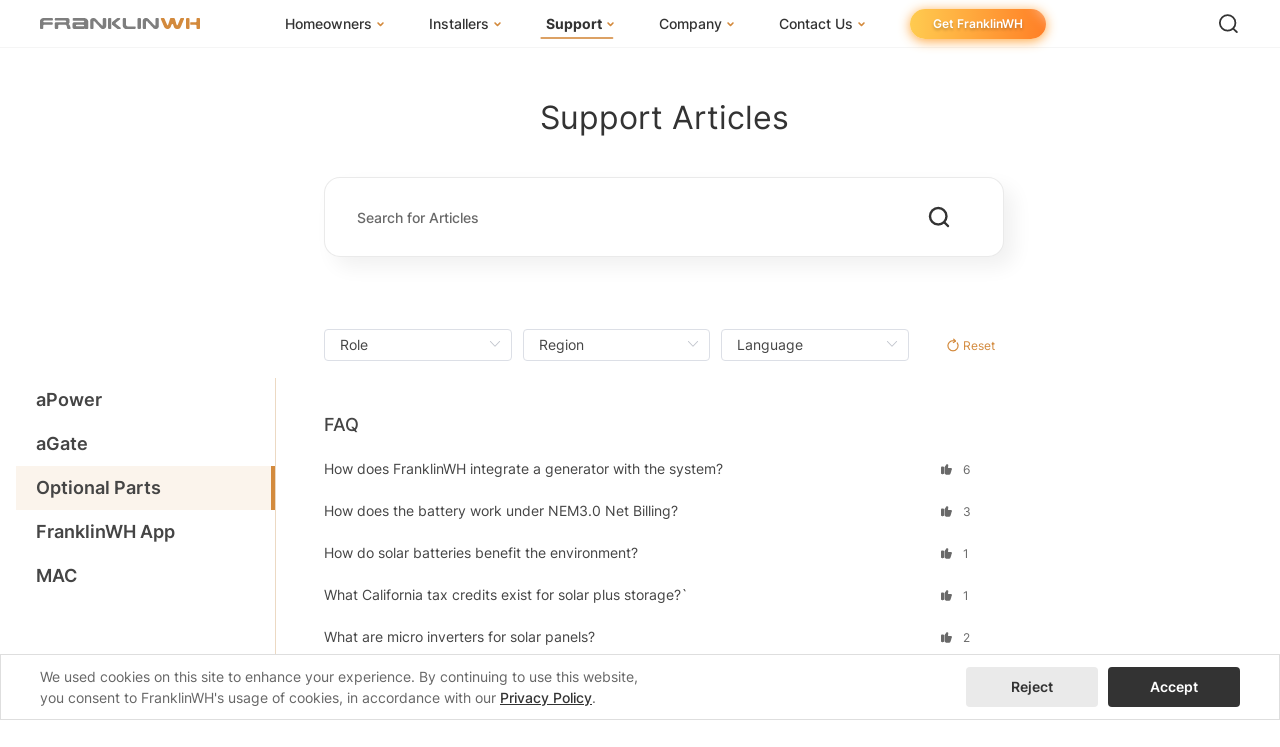

--- FILE ---
content_type: text/html; charset=utf-8
request_url: https://www.franklinwh.com/support/articles/faq?product_type=13
body_size: 12083
content:
<!doctype html>
<html data-n-head-ssr lang="en" data-n-head="%7B%22lang%22:%7B%22ssr%22:%22en%22%7D%7D">
  <head >
    <meta data-n-head="ssr" charset="utf-8"><meta data-n-head="ssr" http-equiv="X-UA-Compatible" content="IE=edge"><meta data-n-head="ssr" name="viewport" content="width=device-width, initial-scale=1.0, minimum-scale=1.0, maximum-scale=1.0,user-scalable=no"><meta data-n-head="ssr" name="wap-font-scale" content="no"><meta data-n-head="ssr" name="format-detection" content="telephone=no"><meta data-n-head="ssr" name="description" content="Time to have a Smart whole home energy management system with FHP. Save solar energy through solar panels and store solar energy in FHP during sunny days and use a battery bank when required."><meta data-n-head="ssr" name="format-detection" content="telephone=no"><meta data-n-head="ssr" name="keywords" content="Home Battery; Home Battery backup system; Home Energy Monitor; Home Battery Backup; Home Battery Storage System; Home Battery Bank; franklin battery; franklin whole home; franklinwh"><meta data-n-head="ssr" property="og:title" content="FranklinWH - Whole Home Energy Solution"><meta data-n-head="ssr" property="og:description" content="Bring energy security and freedom to every household."><meta data-n-head="ssr" property="og:site_name" content="FranklinWH"><meta data-n-head="ssr" property="og:image" content="https://d185cpsu2y4057.cloudfront.net/website/office/images/descriptions_7.png"><meta data-n-head="ssr" property="og:url" content="www.franklinwh.com"><meta data-n-head="ssr" property="twitter:card" content="summary"><meta data-n-head="ssr" property="twitter:title" content="FranklinWH - Whole Home Energy Solution"><meta data-n-head="ssr" property="twitter:description" content="Bring energy security and freedom to every household."><meta data-n-head="ssr" property="twitter:image" content="https://d185cpsu2y4057.cloudfront.net/website/office/images/descriptions_7.png"><meta data-n-head="ssr" property="twitter:url" content="www.franklinwh.com"><meta data-n-head="ssr" name="description" content="Know More About Franklin Whole Home Battery Backup System"><title>FranklinWH Frequently Asked Questions (FAQs)</title><link data-n-head="ssr" rel="icon" type="image/x-icon" href="/icoLogo1.png"><link data-n-head="ssr" rel="preconnect" href="https://www.e-static.franklinwh.us"><link data-n-head="ssr" rel="preconnect" href="https://connect.facebook.net" crossorigin="anonymous"><link data-n-head="ssr" rel="preconnect" href="https://www.googletagmanager.com" crossorigin="anonymous"><link data-n-head="ssr" rel="dns-prefetch" href="//e-static.franklinwh.us"><link data-n-head="ssr" rel="dns-prefetch" href="//connect.facebook.net"><link data-n-head="ssr" rel="dns-prefetch" href="//www.googletagmanager.com"><link data-n-head="ssr" rel="alternate" hreflang="en-US" href="https://www.franklinwh.com/support/articles/faq?product_type=13"><link data-n-head="ssr" rel="alternate" hreflang="en-AU" href="https://www.franklinwh.com/au/support/articles/faq?product_type=13"><link data-n-head="ssr" rel="alternate" hreflang="en-CA" href="https://www.franklinwh.com/ca/support/articles/faq?product_type=13"><link data-n-head="ssr" rel="alternate" hreflang="x-default" href="https://www.franklinwh.com/support/articles/faq?product_type=13"><link data-n-head="ssr" rel="canonical" href="https://www.franklinwh.com/support/articles/faq?product_type=13"><script data-n-head="ssr" src="https://e-static.franklinwh.us/website/office/js/flexible.js?t=1769683334223" ssr="false" async defer></script><script data-n-head="ssr" data-hid="gtm-script">if(!window._gtm_init){window._gtm_init=1;(function(w,n,d,m,e,p){w[d]=(w[d]==1||n[d]=='yes'||n[d]==1||n[m]==1||(w[e]&&w[e][p]&&w[e][p]()))?1:0})(window,navigator,'doNotTrack','msDoNotTrack','external','msTrackingProtectionEnabled');(function(w,d,s,l,x,y){w[x]={};w._gtm_inject=function(i){if(w.doNotTrack||w[x][i])return;w[x][i]=1;w[l]=w[l]||[];w[l].push({'gtm.start':new Date().getTime(),event:'gtm.js'});var f=d.getElementsByTagName(s)[0],j=d.createElement(s);j.defer=true;j.src='https://www.googletagmanager.com/gtm.js?id='+i;f.parentNode.insertBefore(j,f);}})(window,document,'script','dataLayer','_gtm_ids','_gtm_inject')}</script><link rel="stylesheet" href="https://e-static.franklinwh.us/website/office/dist_V_1769683328040/css/vendors.app.c6a3a504.css"><link rel="stylesheet" href="https://e-static.franklinwh.us/website/office/dist_V_1769683328040/css/vendors.app.eb57613e.css"><link rel="stylesheet" href="https://e-static.franklinwh.us/website/office/dist_V_1769683328040/css/vendors.app.9c5b28f6.css"><link rel="stylesheet" href="https://e-static.franklinwh.us/website/office/dist_V_1769683328040/css/app.0bd312a1.css"><link rel="stylesheet" href="https://e-static.franklinwh.us/website/office/dist_V_1769683328040/css/app.ace8d463.css"><link rel="stylesheet" href="https://e-static.franklinwh.us/website/office/dist_V_1769683328040/css/app.002699c4.css"><link rel="stylesheet" href="https://e-static.franklinwh.us/website/office/dist_V_1769683328040/css/571.css">
  </head>
  <body >
    <noscript data-n-head="ssr" data-hid="GTM-MQ86RMZ" data-pbody="true"><iframe src="https://www.googletagmanager.com/ns.html?id=GTM-MQ86RMZ&" height="0" width="0" style="display:none;visibility:hidden" title="gtm"></iframe></noscript><div data-server-rendered="true" id="__nuxt"><div id="__layout"><main class="main" data-v-cb093430><header id="header" class="header header--fixed" data-v-1c8ec2b6 data-v-cb093430><a href="/" aria-label="FranklinWH" class="header__logo" data-v-1c8ec2b6><div class="header__logo-image" data-v-1c8ec2b6></div></a> <!----> <nav class="header__nav" data-v-1c8ec2b6><ul class="header__nav-list" data-v-1c8ec2b6><li class="header__nav-item" data-v-1c8ec2b6><a href="/collections/whole-home-battery-backup/" class="header__nav-link" data-v-1c8ec2b6><span data-v-1c8ec2b6>Homeowners</span> <img src="[data-uri]" alt="arrow" class="header__nav-arrow" data-v-1c8ec2b6></a> <div class="header__dropdown" data-v-1c8ec2b6><ul class="header__dropdown-list" data-v-1c8ec2b6><li class="header__dropdown-item" data-v-1c8ec2b6><a href="/collections/whole-home-battery-backup/" class="header__dropdown-link" data-v-1c8ec2b6><img src="[data-uri]" alt="arrow" class="header__dropdown-arrow" data-v-1c8ec2b6> <span class="header__dropdown-link-text" data-v-1c8ec2b6>
                  FranklinWH System
                </span> <!----></a> <!----></li><li class="header__dropdown-item" data-v-1c8ec2b6><div class="header__dropdown-link" data-v-1c8ec2b6><img src="[data-uri]" alt="arrow" class="header__dropdown-arrow" data-v-1c8ec2b6> <span class="header__dropdown-link-text" data-v-1c8ec2b6>
                  Products
                </span> <!----></div> <!----></li><li class="header__dropdown-item" data-v-1c8ec2b6><a href="/energy-storage-software/" class="header__dropdown-link" data-v-1c8ec2b6><img src="[data-uri]" alt="arrow" class="header__dropdown-arrow" data-v-1c8ec2b6> <span class="header__dropdown-link-text" data-v-1c8ec2b6>
                  App
                </span> <!----></a> <!----></li><li class="header__dropdown-item" data-v-1c8ec2b6><a href="/success-stories/" class="header__dropdown-link" data-v-1c8ec2b6><img src="[data-uri]" alt="arrow" class="header__dropdown-arrow" data-v-1c8ec2b6> <span class="header__dropdown-link-text" data-v-1c8ec2b6>
                  Success Stories
                </span> <!----></a> <!----></li><li class="header__dropdown-item" data-v-1c8ec2b6><a href="/support/articles/faq?user_role=1&amp;page=1" class="header__dropdown-link" data-v-1c8ec2b6><img src="[data-uri]" alt="arrow" class="header__dropdown-arrow" data-v-1c8ec2b6> <span class="header__dropdown-link-text" data-v-1c8ec2b6>
                  Homeowner FAQs
                </span> <!----></a> <!----></li><li class="header__dropdown-item" data-v-1c8ec2b6><a href="/homeowner-incentives/" class="header__dropdown-link" data-v-1c8ec2b6><img src="[data-uri]" alt="arrow" class="header__dropdown-arrow" data-v-1c8ec2b6> <span class="header__dropdown-link-text" data-v-1c8ec2b6>
                  Homeowner Incentives
                </span> <!----></a> <!----></li></ul></div></li><li class="header__nav-item" data-v-1c8ec2b6><a href="/installer/" class="header__nav-link" data-v-1c8ec2b6><span data-v-1c8ec2b6>Installers</span> <img src="[data-uri]" alt="arrow" class="header__nav-arrow" data-v-1c8ec2b6></a> <div class="header__dropdown" data-v-1c8ec2b6><ul class="header__dropdown-list" data-v-1c8ec2b6><li class="header__dropdown-item" data-v-1c8ec2b6><a href="/installer/" class="header__dropdown-link" data-v-1c8ec2b6><img src="[data-uri]" alt="arrow" class="header__dropdown-arrow" data-v-1c8ec2b6> <span class="header__dropdown-link-text" data-v-1c8ec2b6>
                  FranklinWH System
                </span> <!----></a> <!----></li><li class="header__dropdown-item" data-v-1c8ec2b6><a href="/installer-certification/" class="header__dropdown-link" data-v-1c8ec2b6><img src="[data-uri]" alt="arrow" class="header__dropdown-arrow" data-v-1c8ec2b6> <span class="header__dropdown-link-text" data-v-1c8ec2b6>
                  Installer Certification
                </span> <!----></a> <!----></li><li class="header__dropdown-item" data-v-1c8ec2b6><a href="/support/articles/faq?user_role=2&amp;page=1" class="header__dropdown-link" data-v-1c8ec2b6><img src="[data-uri]" alt="arrow" class="header__dropdown-arrow" data-v-1c8ec2b6> <span class="header__dropdown-link-text" data-v-1c8ec2b6>
                  Installer FAQs
                </span> <!----></a> <!----></li></ul></div></li><li class="header__nav-item" data-v-1c8ec2b6><a href="/support/" class="header__nav-link" data-v-1c8ec2b6><span data-v-1c8ec2b6>Support</span> <img src="[data-uri]" alt="arrow" class="header__nav-arrow" data-v-1c8ec2b6></a> <div class="header__dropdown" data-v-1c8ec2b6><ul class="header__dropdown-list" data-v-1c8ec2b6><li class="header__dropdown-item" data-v-1c8ec2b6><a href="/support/overview/" class="header__dropdown-link" data-v-1c8ec2b6><img src="[data-uri]" alt="arrow" class="header__dropdown-arrow" data-v-1c8ec2b6> <span class="header__dropdown-link-text" data-v-1c8ec2b6>
                  Knowledge Base
                </span> <!----></a> <!----></li><li class="header__dropdown-item" data-v-1c8ec2b6><a href="https://training.franklinwh.com/#/portal" target="_blank" class="header__dropdown-link" data-v-1c8ec2b6><img src="[data-uri]" alt="arrow" class="header__dropdown-arrow" data-v-1c8ec2b6> <span class="header__dropdown-link-text" data-v-1c8ec2b6>
                  Training Center
                </span> <!----></a> <!----></li><li class="header__dropdown-item" data-v-1c8ec2b6><a href="/support/sizing-guide/" class="header__dropdown-link" data-v-1c8ec2b6><img src="[data-uri]" alt="arrow" class="header__dropdown-arrow" data-v-1c8ec2b6> <span class="header__dropdown-link-text" data-v-1c8ec2b6>
                  System Sizing Guide
                </span> <!----></a> <!----></li><li class="header__dropdown-item" data-v-1c8ec2b6><a href="/support/documentation-center/" class="header__dropdown-link" data-v-1c8ec2b6><img src="[data-uri]" alt="arrow" class="header__dropdown-arrow" data-v-1c8ec2b6> <span class="header__dropdown-link-text" data-v-1c8ec2b6>
                  Documentation Center
                </span> <!----></a> <!----></li><li class="header__dropdown-item" data-v-1c8ec2b6><a href="/support/articles/faq/" class="header__dropdown-link" data-v-1c8ec2b6><img src="[data-uri]" alt="arrow" class="header__dropdown-arrow" data-v-1c8ec2b6> <span class="header__dropdown-link-text" data-v-1c8ec2b6>
                  FAQs
                </span> <!----></a> <!----></li><li class="header__dropdown-item" data-v-1c8ec2b6><a href="/webinars/" class="header__dropdown-link" data-v-1c8ec2b6><img src="[data-uri]" alt="arrow" class="header__dropdown-arrow" data-v-1c8ec2b6> <span class="header__dropdown-link-text" data-v-1c8ec2b6>
                  Webinars
                </span> <!----></a> <!----></li><li class="header__dropdown-item" data-v-1c8ec2b6><a href="/support/contact/" class="header__dropdown-link" data-v-1c8ec2b6><img src="[data-uri]" alt="arrow" class="header__dropdown-arrow" data-v-1c8ec2b6> <span class="header__dropdown-link-text" data-v-1c8ec2b6>
                  Submit a Ticket
                </span> <!----></a> <!----></li></ul></div></li><li class="header__nav-item" data-v-1c8ec2b6><a href="/about-us/" class="header__nav-link" data-v-1c8ec2b6><span data-v-1c8ec2b6>Company</span> <img src="[data-uri]" alt="arrow" class="header__nav-arrow" data-v-1c8ec2b6></a> <div class="header__dropdown" data-v-1c8ec2b6><ul class="header__dropdown-list" data-v-1c8ec2b6><li class="header__dropdown-item" data-v-1c8ec2b6><a href="/about-us/" class="header__dropdown-link" data-v-1c8ec2b6><img src="[data-uri]" alt="arrow" class="header__dropdown-arrow" data-v-1c8ec2b6> <span class="header__dropdown-link-text" data-v-1c8ec2b6>
                  About Us
                </span> <!----></a> <!----></li><li class="header__dropdown-item" data-v-1c8ec2b6><a href="/us-manufacturing/" class="header__dropdown-link" data-v-1c8ec2b6><img src="[data-uri]" alt="arrow" class="header__dropdown-arrow" data-v-1c8ec2b6> <span class="header__dropdown-link-text" data-v-1c8ec2b6>
                  U.S. Manufacturing
                </span> <img alt="" class="header__dropdown-link-icon" data-v-1c8ec2b6></a> <!----></li><li class="header__dropdown-item" data-v-1c8ec2b6><a href="/news/" class="header__dropdown-link" data-v-1c8ec2b6><img src="[data-uri]" alt="arrow" class="header__dropdown-arrow" data-v-1c8ec2b6> <span class="header__dropdown-link-text" data-v-1c8ec2b6>
                  News
                </span> <!----></a> <!----></li><li class="header__dropdown-item" data-v-1c8ec2b6><a href="/events/" class="header__dropdown-link" data-v-1c8ec2b6><img src="[data-uri]" alt="arrow" class="header__dropdown-arrow" data-v-1c8ec2b6> <span class="header__dropdown-link-text" data-v-1c8ec2b6>
                  Events
                </span> <!----></a> <!----></li><li class="header__dropdown-item" data-v-1c8ec2b6><a href="/blog/" class="header__dropdown-link" data-v-1c8ec2b6><img src="[data-uri]" alt="arrow" class="header__dropdown-arrow" data-v-1c8ec2b6> <span class="header__dropdown-link-text" data-v-1c8ec2b6>
                  Blog
                </span> <!----></a> <!----></li><li class="header__dropdown-item" data-v-1c8ec2b6><a href="/careers/" class="header__dropdown-link" data-v-1c8ec2b6><img src="[data-uri]" alt="arrow" class="header__dropdown-arrow" data-v-1c8ec2b6> <span class="header__dropdown-link-text" data-v-1c8ec2b6>
                  Careers
                </span> <!----></a> <!----></li></ul></div></li><li class="header__nav-item" data-v-1c8ec2b6><a href="/contact-us/" class="header__nav-link" data-v-1c8ec2b6><span data-v-1c8ec2b6>Contact Us</span> <img src="[data-uri]" alt="arrow" class="header__nav-arrow" data-v-1c8ec2b6></a> <div class="header__dropdown" data-v-1c8ec2b6><ul class="header__dropdown-list" data-v-1c8ec2b6><li class="header__dropdown-item" data-v-1c8ec2b6><a href="/get-franklinwh/" class="header__dropdown-link" data-v-1c8ec2b6><img src="[data-uri]" alt="arrow" class="header__dropdown-arrow" data-v-1c8ec2b6> <span class="header__dropdown-link-text" data-v-1c8ec2b6>
                  I Am a Homeowner
                </span> <!----></a> <!----></li><li class="header__dropdown-item" data-v-1c8ec2b6><a href="/apply?role=installer" class="header__dropdown-link" data-v-1c8ec2b6><img src="[data-uri]" alt="arrow" class="header__dropdown-arrow" data-v-1c8ec2b6> <span class="header__dropdown-link-text" data-v-1c8ec2b6>
                  I Am an Installer
                </span> <!----></a> <!----></li><li class="header__dropdown-item" data-v-1c8ec2b6><a href="/apply?role=distributor" class="header__dropdown-link" data-v-1c8ec2b6><img src="[data-uri]" alt="arrow" class="header__dropdown-arrow" data-v-1c8ec2b6> <span class="header__dropdown-link-text" data-v-1c8ec2b6>
                  I Am a Distributor
                </span> <!----></a> <!----></li></ul></div></li> <li class="header__cta" data-v-1c8ec2b6><a href="/get-franklinwh/" class="header__cta-button normal-hover" data-v-1c8ec2b6>
          Get FranklinWH
        </a></li></ul></nav> <div class="header__mobile" data-v-1c8ec2b6><img src="https://e-static.franklinwh.us/website/office/dist_V_1769683328040/assets/images/search-wap.svg" alt="search" class="header__mobile-search" data-v-1c8ec2b6> <img src="https://e-static.franklinwh.us/website/office/dist_V_1769683328040/assets/images/menu.svg" alt="open menu" class="header__mobile-toggle" data-v-1c8ec2b6> <div class="header__mobile-menu" data-v-1c8ec2b6><ul class="header__mobile-list" data-v-1c8ec2b6><li class="header__mobile-item" data-v-1c8ec2b6><div class="header__mobile-title" data-v-1c8ec2b6><a href="/collections/whole-home-battery-backup/" class="header__mobile-link" data-v-1c8ec2b6>
              Homeowners
            </a> <img src="[data-uri]" alt="arrow" class="header__mobile-arrow" data-v-1c8ec2b6></div> <!----></li><li class="header__mobile-item" data-v-1c8ec2b6><div class="header__mobile-title" data-v-1c8ec2b6><a href="/installer/" class="header__mobile-link" data-v-1c8ec2b6>
              Installers
            </a> <img src="[data-uri]" alt="arrow" class="header__mobile-arrow" data-v-1c8ec2b6></div> <!----></li><li class="header__mobile-item" data-v-1c8ec2b6><div class="header__mobile-title" data-v-1c8ec2b6><a href="/support/" class="header__mobile-link" data-v-1c8ec2b6>
              Support
            </a> <img src="[data-uri]" alt="arrow" class="header__mobile-arrow" data-v-1c8ec2b6></div> <!----></li><li class="header__mobile-item" data-v-1c8ec2b6><div class="header__mobile-title" data-v-1c8ec2b6><a href="/about-us/" class="header__mobile-link" data-v-1c8ec2b6>
              Company
            </a> <img src="[data-uri]" alt="arrow" class="header__mobile-arrow" data-v-1c8ec2b6></div> <!----></li><li class="header__mobile-item" data-v-1c8ec2b6><div class="header__mobile-title" data-v-1c8ec2b6><a href="/contact-us/" class="header__mobile-link" data-v-1c8ec2b6>
              Contact Us
            </a> <img src="[data-uri]" alt="arrow" class="header__mobile-arrow" data-v-1c8ec2b6></div> <!----></li> <li class="header__mobile-item" data-v-1c8ec2b6><div class="header__mobile-title" data-v-1c8ec2b6><a href="/get-franklinwh/" class="header__mobile-link" data-v-1c8ec2b6>
              Get FranklinWH
            </a></div></li></ul></div></div> <div class="header__actions" data-v-1c8ec2b6><img src="https://e-static.franklinwh.us/website/office/dist_V_1769683328040/assets/images/search.svg" alt="search" class="header__search-button" data-v-1c8ec2b6></div></header> <section class="container" data-v-cb093430><div class="articles" data-v-cb093430><div class="article-content" data-v-cb093430><div class="article-content_left" data-v-cb093430><div class="side-bar" data-v-719c996a data-v-cb093430><div data-v-719c996a><div class="label level-1" style="padding-left:20px;" data-v-719c996a>
      aPower
    </div> <!----></div><div data-v-719c996a><div class="label level-1" style="padding-left:20px;" data-v-719c996a>
      aGate
    </div> <!----></div><div data-v-719c996a><div class="active label level-1" style="padding-left:20px;" data-v-719c996a>
      Optional Parts
    </div> <!----></div><div data-v-719c996a><div class="label level-1" style="padding-left:20px;" data-v-719c996a>
      FranklinWH App
    </div> <!----></div><div data-v-719c996a><div class="label level-1" style="padding-left:20px;" data-v-719c996a>
      MAC
    </div> <!----></div></div></div> <div class="article-content_right" data-v-cb093430><h1 class="article-title" data-v-cb093430>Support Articles</h1> <div class="search-box" data-v-9faabd70 data-v-cb093430><div class="search-input el-input el-input--suffix" data-v-9faabd70><!----><input type="text" autocomplete="off" placeholder="Search for Articles" class="el-input__inner"><!----><span class="el-input__suffix"><span class="el-input__suffix-inner"><div class="suffix" data-v-9faabd70><img src="https://e-static.franklinwh.us/website/office/dist_V_1769683328040/assets/images/support/clear.svg" class="clear" style="display:none;" data-v-9faabd70> <img src="https://e-static.franklinwh.us/website/office/dist_V_1769683328040/assets/images/support/search.svg" class="search" data-v-9faabd70></div><!----><!----><!----><!----></span><!----></span><!----><!----></div></div> <div class="select-box" data-v-cb093430><div class="el-select select-input" data-v-cb093430><!----><div class="el-input el-input--suffix"><!----><input type="text" readonly="readonly" autocomplete="off" placeholder="Role" class="el-input__inner"><!----><span class="el-input__suffix"><span class="el-input__suffix-inner"><i class="el-select__caret el-input__icon el-icon-arrow-up"></i><!----><!----><!----><!----><!----></span><!----></span><!----><!----></div><div class="el-select-dropdown el-popper" style="min-width:;display:none;"><div class="el-scrollbar" style="display:none;"><div class="el-select-dropdown__wrap el-scrollbar__wrap el-scrollbar__wrap--hidden-default"><ul class="el-scrollbar__view el-select-dropdown__list"><!----><li class="el-select-dropdown__item" data-v-cb093430><span>All</span></li> <li class="el-select-dropdown__item" data-v-cb093430><span>Homeowner</span></li><li class="el-select-dropdown__item" data-v-cb093430><span>Installer</span></li><li class="el-select-dropdown__item" data-v-cb093430><span>Distributor</span></li><li class="el-select-dropdown__item" data-v-cb093430><span>Sales</span></li></ul></div><div class="el-scrollbar__bar is-horizontal"><div class="el-scrollbar__thumb" style="width:0;transform:translateX(0%);ms-transform:translateX(0%);webkit-transform:translateX(0%);"></div></div><div class="el-scrollbar__bar is-vertical"><div class="el-scrollbar__thumb" style="height:0;transform:translateY(0%);ms-transform:translateY(0%);webkit-transform:translateY(0%);"></div></div></div><p class="el-select-dropdown__empty">
          No data
        </p></div></div> <div class="el-select select-input region" data-v-cb093430><!----><div class="el-input el-input--suffix"><!----><input type="text" readonly="readonly" autocomplete="off" placeholder="Region" class="el-input__inner"><!----><span class="el-input__suffix"><span class="el-input__suffix-inner"><i class="el-select__caret el-input__icon el-icon-arrow-up"></i><!----><!----><!----><!----><!----></span><!----></span><!----><!----></div><div class="el-select-dropdown el-popper" style="min-width:;display:none;"><div class="el-scrollbar" style="display:none;"><div class="el-select-dropdown__wrap el-scrollbar__wrap el-scrollbar__wrap--hidden-default"><ul class="el-scrollbar__view el-select-dropdown__list"><!----><li class="el-select-dropdown__item" data-v-cb093430><span>All</span></li> <li class="el-select-dropdown__item" data-v-cb093430><span>United States</span></li><li class="el-select-dropdown__item" data-v-cb093430><span>Canada</span></li><li class="el-select-dropdown__item" data-v-cb093430><span>Puerto Rico</span></li><li class="el-select-dropdown__item" data-v-cb093430><span>Australia</span></li></ul></div><div class="el-scrollbar__bar is-horizontal"><div class="el-scrollbar__thumb" style="width:0;transform:translateX(0%);ms-transform:translateX(0%);webkit-transform:translateX(0%);"></div></div><div class="el-scrollbar__bar is-vertical"><div class="el-scrollbar__thumb" style="height:0;transform:translateY(0%);ms-transform:translateY(0%);webkit-transform:translateY(0%);"></div></div></div><p class="el-select-dropdown__empty">
          No data
        </p></div></div> <div class="el-select select-input" data-v-cb093430><!----><div class="el-input el-input--suffix"><!----><input type="text" readonly="readonly" autocomplete="off" placeholder="Language" class="el-input__inner"><!----><span class="el-input__suffix"><span class="el-input__suffix-inner"><i class="el-select__caret el-input__icon el-icon-arrow-up"></i><!----><!----><!----><!----><!----></span><!----></span><!----><!----></div><div class="el-select-dropdown el-popper" style="min-width:;display:none;"><div class="el-scrollbar" style="display:none;"><div class="el-select-dropdown__wrap el-scrollbar__wrap el-scrollbar__wrap--hidden-default"><ul class="el-scrollbar__view el-select-dropdown__list"><!----><li class="el-select-dropdown__item" data-v-cb093430><span>All</span></li> <li class="el-select-dropdown__item" data-v-cb093430><span>English</span></li><li class="el-select-dropdown__item" data-v-cb093430><span>Spanish</span></li></ul></div><div class="el-scrollbar__bar is-horizontal"><div class="el-scrollbar__thumb" style="width:0;transform:translateX(0%);ms-transform:translateX(0%);webkit-transform:translateX(0%);"></div></div><div class="el-scrollbar__bar is-vertical"><div class="el-scrollbar__thumb" style="height:0;transform:translateY(0%);ms-transform:translateY(0%);webkit-transform:translateY(0%);"></div></div></div><p class="el-select-dropdown__empty">
          No data
        </p></div></div> <div class="wap-filter" data-v-cb093430><span data-v-cb093430>Filter</span> <img src="https://e-static.franklinwh.us/website/office/dist_V_1769683328040/assets/images/support/filter-icon.svg" alt data-v-cb093430></div> <div class="reset" data-v-cb093430><a href="javascript:;" data-v-cb093430><img src="https://e-static.franklinwh.us/website/office/dist_V_1769683328040/assets/images/support/reset.svg" alt data-v-cb093430> <span data-v-cb093430>Reset</span></a></div></div> <div class="classification-box" data-v-3b39a4b3 data-v-cb093430><div class="classification" data-v-3b39a4b3><div class="header" data-v-3b39a4b3><div class="title" data-v-3b39a4b3>FAQ</div></div> <div class="article-list" data-v-3b39a4b3><div class="article-list_item" data-v-3b39a4b3><div class="article-list_item_left" data-v-3b39a4b3><a href="/support/articles/detail/how-does-franklinwh-apower-charge-the-batteries-by-generator?product_type=13" data-v-3b39a4b3>
            How does FranklinWH integrate a generator with the system?
          </a></div> <div class="article-list_item_right" data-v-3b39a4b3><img src="https://e-static.franklinwh.us/website/office/dist_V_1769683328040/assets/images/support/like-icon.svg" alt data-v-3b39a4b3> <span data-v-3b39a4b3>6</span></div></div><div class="article-list_item" data-v-3b39a4b3><div class="article-list_item_left" data-v-3b39a4b3><a href="/support/articles/detail/how-does-the-battery-works-under-net-billing-tariff-nem3_0?product_type=13" data-v-3b39a4b3>
            How does the battery work under NEM3.0 Net Billing?
          </a></div> <div class="article-list_item_right" data-v-3b39a4b3><img src="https://e-static.franklinwh.us/website/office/dist_V_1769683328040/assets/images/support/like-icon.svg" alt data-v-3b39a4b3> <span data-v-3b39a4b3>3</span></div></div><div class="article-list_item" data-v-3b39a4b3><div class="article-list_item_left" data-v-3b39a4b3><a href="/support/articles/detail/how-does-using-solar-paired-batteries-benefit-the-environment?product_type=13" data-v-3b39a4b3>
            How do solar batteries benefit the environment?
          </a></div> <div class="article-list_item_right" data-v-3b39a4b3><img src="https://e-static.franklinwh.us/website/office/dist_V_1769683328040/assets/images/support/like-icon.svg" alt data-v-3b39a4b3> <span data-v-3b39a4b3>1</span></div></div><div class="article-list_item" data-v-3b39a4b3><div class="article-list_item_left" data-v-3b39a4b3><a href="/support/articles/detail/what-tax-credits-are-available-for-installing-solar-panels-paired-storage-in-california?product_type=13" data-v-3b39a4b3>
            What California tax credits exist for solar plus storage?`
          </a></div> <div class="article-list_item_right" data-v-3b39a4b3><img src="https://e-static.franklinwh.us/website/office/dist_V_1769683328040/assets/images/support/like-icon.svg" alt data-v-3b39a4b3> <span data-v-3b39a4b3>1</span></div></div><div class="article-list_item" data-v-3b39a4b3><div class="article-list_item_left" data-v-3b39a4b3><a href="/support/articles/detail/what-are-micro-inverters-for-solar-panels?product_type=13" data-v-3b39a4b3>
            What are micro inverters for solar panels?
          </a></div> <div class="article-list_item_right" data-v-3b39a4b3><img src="https://e-static.franklinwh.us/website/office/dist_V_1769683328040/assets/images/support/like-icon.svg" alt data-v-3b39a4b3> <span data-v-3b39a4b3>2</span></div></div><div class="article-list_item" data-v-3b39a4b3><div class="article-list_item_left" data-v-3b39a4b3><a href="/support/articles/detail/is-solar-equiepment-tax-exempt-in-texas?product_type=13" data-v-3b39a4b3>
            Is solar equipment tax-exempt in Texas?
          </a></div> <div class="article-list_item_right" data-v-3b39a4b3><img src="https://e-static.franklinwh.us/website/office/dist_V_1769683328040/assets/images/support/like-icon.svg" alt data-v-3b39a4b3> <span data-v-3b39a4b3>0</span></div></div><div class="article-list_item" data-v-3b39a4b3><div class="article-list_item_left" data-v-3b39a4b3><a href="/support/articles/detail/what-are-the-advantages-of-battery-in-standalone-pv-system?product_type=13" data-v-3b39a4b3>
            What are the advantages of battery in standalone pv system?
          </a></div> <div class="article-list_item_right" data-v-3b39a4b3><img src="https://e-static.franklinwh.us/website/office/dist_V_1769683328040/assets/images/support/like-icon.svg" alt data-v-3b39a4b3> <span data-v-3b39a4b3>0</span></div></div><div class="article-list_item" data-v-3b39a4b3><div class="article-list_item_left" data-v-3b39a4b3><a href="/support/articles/detail/does-adding-a-battery-change-nem?product_type=13" data-v-3b39a4b3>
            Does adding a battery change NEM?
          </a></div> <div class="article-list_item_right" data-v-3b39a4b3><img src="https://e-static.franklinwh.us/website/office/dist_V_1769683328040/assets/images/support/like-icon.svg" alt data-v-3b39a4b3> <span data-v-3b39a4b3>2</span></div></div><div class="article-list_item" data-v-3b39a4b3><div class="article-list_item_left" data-v-3b39a4b3><a href="/support/articles/detail/is-there-a-battery-that-stores-ac?product_type=13" data-v-3b39a4b3>
            Is there a battery that stores AC?
          </a></div> <div class="article-list_item_right" data-v-3b39a4b3><img src="https://e-static.franklinwh.us/website/office/dist_V_1769683328040/assets/images/support/like-icon.svg" alt data-v-3b39a4b3> <span data-v-3b39a4b3>4</span></div></div><div class="article-list_item" data-v-3b39a4b3><div class="article-list_item_left" data-v-3b39a4b3><a href="/support/articles/detail/what-battery-solar-can-run-ac-compressor?product_type=13" data-v-3b39a4b3>
            Can battery with solar can run an AC compressor?
          </a></div> <div class="article-list_item_right" data-v-3b39a4b3><img src="https://e-static.franklinwh.us/website/office/dist_V_1769683328040/assets/images/support/like-icon.svg" alt data-v-3b39a4b3> <span data-v-3b39a4b3>1</span></div></div></div></div> <div class="more-article" data-v-3b39a4b3></div> <div title="" class="pagination el-pagination is-background" data-v-3b39a4b3><button type="button" disabled="disabled" class="btn-prev"><i class="el-icon el-icon-arrow-left"></i></button><ul class="el-pager"><li class="number active">1</li><!----><!----><li class="number">2</li></ul><button type="button" class="btn-next"><i class="el-icon el-icon-arrow-right"></i></button><span class="el-pagination__jump">Go to<div class="el-input el-pagination__editor is-in-pagination"><!----><input type="number" autocomplete="off" min="1" max="2" class="el-input__inner"><!----><!----><!----><!----></div></span></div></div></div></div></div> <div id="need-help" class="help-box need-help no-bg" data-v-0cfe1616 data-v-cb093430><div class="help-title" data-v-0cfe1616>Still Need Help?</div> <div class="help-content" data-v-0cfe1616><!----> <a href="/support/contact/" class="help-item" data-v-0cfe1616><picture data-v-0cfe1616><source media="(min-width: 768px)" data-v-0cfe1616> <source media="(max-width: 767px)" data-v-0cfe1616> <img class="contact-img help-item-icon" data-v-0cfe1616></picture> <div class="help-item-content submit-ticket" data-v-0cfe1616>Submit a Ticket</div></a> <a href="tel:+1 888-851-3188" class="help-item phone-item" data-v-0cfe1616><picture data-v-0cfe1616><source media="(min-width: 768px)" data-v-0cfe1616> <source media="(max-width: 767px)" data-v-0cfe1616> <img class="phone-img help-item-icon" data-v-0cfe1616></picture> <div class="help-item-content" data-v-0cfe1616><div class="help-item-number" data-v-0cfe1616>
          +1 888-851-3188
        </div> <div class="help-item-support" data-v-0cfe1616><span data-v-0cfe1616>Call Our Support Team</span> <span data-v-0cfe1616>8 AM - 8 PM CST Mon-Sun</span></div></div></a></div></div></section> <div product-type="13" class="drawer" data-v-6c563272 data-v-cb093430><div class="drawer-mask" style="display:none;" data-v-6c563272></div> <div class="drawer" data-v-6c563272><div class="drawer-list" data-v-6c563272><!----><div class="drawer-list_item" data-v-6c563272><h3 class="drawer-list_item_title" data-v-6c563272>Role</h3> <div class="drawer-list_item_options" data-v-6c563272><div data-v-6c563272>
              Homeowner
            </div><div data-v-6c563272>
              Installer
            </div><div data-v-6c563272>
              Distributor
            </div><div data-v-6c563272>
              Sales
            </div></div></div><div class="drawer-list_item" data-v-6c563272><h3 class="drawer-list_item_title" data-v-6c563272>Region</h3> <div class="drawer-list_item_options" data-v-6c563272><div data-v-6c563272>
              United States
            </div><div data-v-6c563272>
              Canada
            </div><div data-v-6c563272>
              Puerto Rico
            </div><div data-v-6c563272>
              Australia
            </div></div></div><div class="drawer-list_item" data-v-6c563272><h3 class="drawer-list_item_title" data-v-6c563272>Language</h3> <div class="drawer-list_item_options" data-v-6c563272><div data-v-6c563272>
              English
            </div><div data-v-6c563272>
              Spanish
            </div></div></div></div> <div class="footer" data-v-6c563272><button type="button" class="el-button el-button--default" data-v-6c563272><!----><!----><span>Clear Filters</span></button> <button type="button" class="el-button el-button--primary" data-v-6c563272><!----><!----><span>View Results</span></button></div></div></div> <footer id="footer" class="footer" data-v-459b6094 data-v-cb093430><div class="footer__container" data-v-459b6094><div class="footer__content" style="border-color:transparent;" data-v-459b6094><nav class="footer__nav" data-v-459b6094><div class="footer__nav-desktop" data-v-459b6094><div class="footer__nav-section" data-v-459b6094><div class="footer__nav-title" data-v-459b6094>
                Homeowners
              </div> <a href="/collections/whole-home-battery-backup/" class="footer__nav-link" data-v-459b6094>
                FranklinWH System
              </a><a href="/products/apower-s-home-battery/" class="footer__nav-link" data-v-459b6094>
                aPower S
              </a><a href="/products/apower2-home-battery-backup/" class="footer__nav-link" data-v-459b6094>
                aPower 2
              </a><a href="/products/agate-home-energy-management-system/" class="footer__nav-link" data-v-459b6094>
                aGate
              </a><a href="/products/meter-adapter-controller/" class="footer__nav-link" data-v-459b6094>
                Meter Adapter Controller
              </a><a href="/accessories/ahub/" class="footer__nav-link" data-v-459b6094>
                aHub
              </a><a href="/accessories/apbox/" class="footer__nav-link" data-v-459b6094>
                aPbox
              </a><a href="/energy-storage-software/" class="footer__nav-link" data-v-459b6094>
                App
              </a><a href="/accessories/" class="footer__nav-link" data-v-459b6094>
                Accessories
              </a><a href="/success-stories/" class="footer__nav-link" data-v-459b6094>
                Success Stories
              </a><a href="/support/articles/faq?user_role=1&amp;page=1" class="footer__nav-link" data-v-459b6094>
                Homeowner FAQs
              </a><a href="/homeowner-incentives/" class="footer__nav-link" data-v-459b6094>
                Homeowner Incentives
              </a></div><div class="footer__nav-section" data-v-459b6094><div class="footer__nav-title" data-v-459b6094>
                Installers
              </div> <a href="/installer/" class="footer__nav-link" data-v-459b6094>
                FranklinWH System
              </a><a href="/installer-certification/" class="footer__nav-link" data-v-459b6094>
                Installer Certification
              </a><a href="/support/articles/faq?user_role=2&amp;page=1" class="footer__nav-link" data-v-459b6094>
                Installer FAQs
              </a><a href="/installer?point=download&amp;idx=2" class="footer__nav-link" data-v-459b6094>
                Download the App
              </a></div><div class="footer__nav-section" data-v-459b6094><div class="footer__nav-title" data-v-459b6094>
                Support
              </div> <a href="/support/" class="footer__nav-link" data-v-459b6094>
                Support Center
              </a><a href="/support/overview/" class="footer__nav-link" data-v-459b6094>
                Knowledge Base
              </a><a href="https://training.franklinwh.com/#/portal" target="_blank" class="footer__nav-link" data-v-459b6094>
                Training Center
              </a><a href="/support/sizing-guide/" class="footer__nav-link" data-v-459b6094>
                System Sizing Guide
              </a><a href="/support/documentation-center/" class="footer__nav-link" data-v-459b6094>
                Documentation Center
              </a><a href="/support/articles/faq/" class="footer__nav-link" data-v-459b6094>
                FAQs
              </a><a href="/webinars/" class="footer__nav-link" data-v-459b6094>
                Webinars
              </a><a href="/support/contact/" class="footer__nav-link" data-v-459b6094>
                Submit a Ticket
              </a></div><div class="footer__nav-section" data-v-459b6094><div class="footer__nav-title" data-v-459b6094>
                Company
              </div> <a href="/about-us/" class="footer__nav-link" data-v-459b6094>
                About Us
              </a><a href="/us-manufacturing/" class="footer__nav-link" data-v-459b6094>
                U.S. Manufacturing
              </a><a href="/news/" class="footer__nav-link" data-v-459b6094>
                News
              </a><a href="/events/" class="footer__nav-link" data-v-459b6094>
                Events
              </a><a href="/blog/" class="footer__nav-link" data-v-459b6094>
                Blog
              </a><a href="/careers/" class="footer__nav-link" data-v-459b6094>
                Careers
              </a></div><div class="footer__nav-section" data-v-459b6094><div class="footer__nav-title" data-v-459b6094>
                Contact Us
              </div> <a href="/contact-us/" class="footer__nav-link" data-v-459b6094>
                Contact Us
              </a><a href="/get-franklinwh/" class="footer__nav-link" data-v-459b6094>
                I Am a Homeowner
              </a><a href="/apply?role=installer" class="footer__nav-link" data-v-459b6094>
                I Am an Installer
              </a><a href="/apply?role=distributor" class="footer__nav-link" data-v-459b6094>
                I Am a Distributor
              </a></div></div> <div class="footer__nav-mobile" data-v-459b6094><ul role="menubar" class="el-menu" style="background-color:;" data-v-459b6094><li role="menuitem" aria-haspopup="true" class="el-submenu" data-v-459b6094><div class="el-submenu__title" style="padding-left:20px;color:;background-color:;"><span class="footer__nav-title" data-v-459b6094>Homeowners</span><i class="el-submenu__icon-arrow el-icon-arrow-down"></i></div><ul role="menu" class="el-menu el-menu--inline" style="background-color:;display:none;"> <li role="menuitem" tabindex="-1" class="el-menu-item" style="padding-left:40px;color:;background-color:;" data-v-459b6094><a href="/collections/whole-home-battery-backup/" class="footer__nav-link" data-v-459b6094>
                    FranklinWH System
                  </a></li><li role="menuitem" tabindex="-1" class="el-menu-item" style="padding-left:40px;color:;background-color:;" data-v-459b6094><a href="/products/apower-s-home-battery/" class="footer__nav-link" data-v-459b6094>
                    aPower S
                  </a></li><li role="menuitem" tabindex="-1" class="el-menu-item" style="padding-left:40px;color:;background-color:;" data-v-459b6094><a href="/products/apower2-home-battery-backup/" class="footer__nav-link" data-v-459b6094>
                    aPower 2
                  </a></li><li role="menuitem" tabindex="-1" class="el-menu-item" style="padding-left:40px;color:;background-color:;" data-v-459b6094><a href="/products/agate-home-energy-management-system/" class="footer__nav-link" data-v-459b6094>
                    aGate
                  </a></li><li role="menuitem" tabindex="-1" class="el-menu-item" style="padding-left:40px;color:;background-color:;" data-v-459b6094><a href="/products/meter-adapter-controller/" class="footer__nav-link" data-v-459b6094>
                    Meter Adapter Controller
                  </a></li><li role="menuitem" tabindex="-1" class="el-menu-item" style="padding-left:40px;color:;background-color:;" data-v-459b6094><a href="/accessories/ahub/" class="footer__nav-link" data-v-459b6094>
                    aHub
                  </a></li><li role="menuitem" tabindex="-1" class="el-menu-item" style="padding-left:40px;color:;background-color:;" data-v-459b6094><a href="/accessories/apbox/" class="footer__nav-link" data-v-459b6094>
                    aPbox
                  </a></li><li role="menuitem" tabindex="-1" class="el-menu-item" style="padding-left:40px;color:;background-color:;" data-v-459b6094><a href="/energy-storage-software/" class="footer__nav-link" data-v-459b6094>
                    App
                  </a></li><li role="menuitem" tabindex="-1" class="el-menu-item" style="padding-left:40px;color:;background-color:;" data-v-459b6094><a href="/accessories/" class="footer__nav-link" data-v-459b6094>
                    Accessories
                  </a></li><li role="menuitem" tabindex="-1" class="el-menu-item" style="padding-left:40px;color:;background-color:;" data-v-459b6094><a href="/success-stories/" class="footer__nav-link" data-v-459b6094>
                    Success Stories
                  </a></li><li role="menuitem" tabindex="-1" class="el-menu-item" style="padding-left:40px;color:;background-color:;" data-v-459b6094><a href="/support/articles/faq?user_role=1&amp;page=1" class="footer__nav-link" data-v-459b6094>
                    Homeowner FAQs
                  </a></li><li role="menuitem" tabindex="-1" class="el-menu-item" style="padding-left:40px;color:;background-color:;" data-v-459b6094><a href="/homeowner-incentives/" class="footer__nav-link" data-v-459b6094>
                    Homeowner Incentives
                  </a></li></ul></li><li role="menuitem" aria-haspopup="true" class="el-submenu" data-v-459b6094><div class="el-submenu__title" style="padding-left:20px;color:;background-color:;"><span class="footer__nav-title" data-v-459b6094>Installers</span><i class="el-submenu__icon-arrow el-icon-arrow-down"></i></div><ul role="menu" class="el-menu el-menu--inline" style="background-color:;display:none;"> <li role="menuitem" tabindex="-1" class="el-menu-item" style="padding-left:40px;color:;background-color:;" data-v-459b6094><a href="/installer/" class="footer__nav-link" data-v-459b6094>
                    FranklinWH System
                  </a></li><li role="menuitem" tabindex="-1" class="el-menu-item" style="padding-left:40px;color:;background-color:;" data-v-459b6094><a href="/installer-certification/" class="footer__nav-link" data-v-459b6094>
                    Installer Certification
                  </a></li><li role="menuitem" tabindex="-1" class="el-menu-item" style="padding-left:40px;color:;background-color:;" data-v-459b6094><a href="/support/articles/faq?user_role=2&amp;page=1" class="footer__nav-link" data-v-459b6094>
                    Installer FAQs
                  </a></li><li role="menuitem" tabindex="-1" class="el-menu-item" style="padding-left:40px;color:;background-color:;" data-v-459b6094><a href="/installer?point=download&amp;idx=2" class="footer__nav-link" data-v-459b6094>
                    Download the App
                  </a></li></ul></li><li role="menuitem" aria-haspopup="true" class="el-submenu" data-v-459b6094><div class="el-submenu__title" style="padding-left:20px;color:;background-color:;"><span class="footer__nav-title" data-v-459b6094>Support</span><i class="el-submenu__icon-arrow el-icon-arrow-down"></i></div><ul role="menu" class="el-menu el-menu--inline" style="background-color:;display:none;"> <li role="menuitem" tabindex="-1" class="el-menu-item" style="padding-left:40px;color:;background-color:;" data-v-459b6094><a href="/support/" class="footer__nav-link" data-v-459b6094>
                    Support Center
                  </a></li><li role="menuitem" tabindex="-1" class="el-menu-item" style="padding-left:40px;color:;background-color:;" data-v-459b6094><a href="/support/overview/" class="footer__nav-link" data-v-459b6094>
                    Knowledge Base
                  </a></li><li role="menuitem" tabindex="-1" class="el-menu-item" style="padding-left:40px;color:;background-color:;" data-v-459b6094><a href="https://training.franklinwh.com/#/portal" target="_blank" class="footer__nav-link" data-v-459b6094>
                    Training Center
                  </a></li><li role="menuitem" tabindex="-1" class="el-menu-item" style="padding-left:40px;color:;background-color:;" data-v-459b6094><a href="/support/sizing-guide/" class="footer__nav-link" data-v-459b6094>
                    System Sizing Guide
                  </a></li><li role="menuitem" tabindex="-1" class="el-menu-item" style="padding-left:40px;color:;background-color:;" data-v-459b6094><a href="/support/documentation-center/" class="footer__nav-link" data-v-459b6094>
                    Documentation Center
                  </a></li><li role="menuitem" tabindex="-1" class="el-menu-item" style="padding-left:40px;color:;background-color:;" data-v-459b6094><a href="/support/articles/faq/" class="footer__nav-link" data-v-459b6094>
                    FAQs
                  </a></li><li role="menuitem" tabindex="-1" class="el-menu-item" style="padding-left:40px;color:;background-color:;" data-v-459b6094><a href="/webinars/" class="footer__nav-link" data-v-459b6094>
                    Webinars
                  </a></li><li role="menuitem" tabindex="-1" class="el-menu-item" style="padding-left:40px;color:;background-color:;" data-v-459b6094><a href="/support/contact/" class="footer__nav-link" data-v-459b6094>
                    Submit a Ticket
                  </a></li></ul></li><li role="menuitem" aria-haspopup="true" class="el-submenu" data-v-459b6094><div class="el-submenu__title" style="padding-left:20px;color:;background-color:;"><span class="footer__nav-title" data-v-459b6094>Company</span><i class="el-submenu__icon-arrow el-icon-arrow-down"></i></div><ul role="menu" class="el-menu el-menu--inline" style="background-color:;display:none;"> <li role="menuitem" tabindex="-1" class="el-menu-item" style="padding-left:40px;color:;background-color:;" data-v-459b6094><a href="/about-us/" class="footer__nav-link" data-v-459b6094>
                    About Us
                  </a></li><li role="menuitem" tabindex="-1" class="el-menu-item" style="padding-left:40px;color:;background-color:;" data-v-459b6094><a href="/us-manufacturing/" class="footer__nav-link" data-v-459b6094>
                    U.S. Manufacturing
                  </a></li><li role="menuitem" tabindex="-1" class="el-menu-item" style="padding-left:40px;color:;background-color:;" data-v-459b6094><a href="/news/" class="footer__nav-link" data-v-459b6094>
                    News
                  </a></li><li role="menuitem" tabindex="-1" class="el-menu-item" style="padding-left:40px;color:;background-color:;" data-v-459b6094><a href="/events/" class="footer__nav-link" data-v-459b6094>
                    Events
                  </a></li><li role="menuitem" tabindex="-1" class="el-menu-item" style="padding-left:40px;color:;background-color:;" data-v-459b6094><a href="/blog/" class="footer__nav-link" data-v-459b6094>
                    Blog
                  </a></li><li role="menuitem" tabindex="-1" class="el-menu-item" style="padding-left:40px;color:;background-color:;" data-v-459b6094><a href="/careers/" class="footer__nav-link" data-v-459b6094>
                    Careers
                  </a></li></ul></li><li role="menuitem" aria-haspopup="true" class="el-submenu" data-v-459b6094><div class="el-submenu__title" style="padding-left:20px;color:;background-color:;"><span class="footer__nav-title" data-v-459b6094>Contact Us</span><i class="el-submenu__icon-arrow el-icon-arrow-down"></i></div><ul role="menu" class="el-menu el-menu--inline" style="background-color:;display:none;"> <li role="menuitem" tabindex="-1" class="el-menu-item" style="padding-left:40px;color:;background-color:;" data-v-459b6094><a href="/contact-us/" class="footer__nav-link" data-v-459b6094>
                    Contact Us
                  </a></li><li role="menuitem" tabindex="-1" class="el-menu-item" style="padding-left:40px;color:;background-color:;" data-v-459b6094><a href="/get-franklinwh/" class="footer__nav-link" data-v-459b6094>
                    I Am a Homeowner
                  </a></li><li role="menuitem" tabindex="-1" class="el-menu-item" style="padding-left:40px;color:;background-color:;" data-v-459b6094><a href="/apply?role=installer" class="footer__nav-link" data-v-459b6094>
                    I Am an Installer
                  </a></li><li role="menuitem" tabindex="-1" class="el-menu-item" style="padding-left:40px;color:;background-color:;" data-v-459b6094><a href="/apply?role=distributor" class="footer__nav-link" data-v-459b6094>
                    I Am a Distributor
                  </a></li></ul></li></ul></div></nav> <div class="footer__info" data-v-459b6094><div class="footer__company" data-v-459b6094><div class="footer__company-contacts" data-v-459b6094><img alt="FranklinWH logo" class="footer__logo" data-v-459b6094> <div class="footer__company-info" data-v-459b6094><div class="footer__company-primary" data-v-459b6094><address class="footer__address" data-v-459b6094><img alt="location" class="footer__icon footer__icon--location" data-v-459b6094> <div class="footer__text" data-v-459b6094>
                    1731 Technology Dr., Suite 530 San Jose, CA 95110
                  </div></address> <div class="footer__phone" data-v-459b6094><img alt="tel" class="footer__icon footer__icon--phone" data-v-459b6094> <div data-v-459b6094><div class="footer__text" data-v-459b6094><div class="footer__label" data-v-459b6094>
                        Support:
                      </div> <a href="tel:+1 888-851-3188" class="footer__link" data-v-459b6094>
                        +1 888-851-3188
                      </a></div><div class="footer__text" data-v-459b6094><div class="footer__label" data-v-459b6094>
                        General:
                      </div> <a href="tel:+1 888-837-2655" class="footer__link" data-v-459b6094>
                        +1 888-837-2655
                      </a></div></div></div></div> <div class="footer__company-secondary" data-v-459b6094><div class="footer__email" data-v-459b6094><img alt="email" class="footer__icon footer__icon--email" data-v-459b6094> <div data-v-459b6094><div class="footer__text" data-v-459b6094><div class="footer__label" data-v-459b6094>
                        Service:
                      </div> <a href="mailto:service@franklinwh.com" class="footer__link" data-v-459b6094>
                        service@franklinwh.com
                      </a></div><div class="footer__text" data-v-459b6094><div class="footer__label" data-v-459b6094>
                        Media:
                      </div> <a href="mailto:media@franklinwh.com" class="footer__link" data-v-459b6094>
                        media@franklinwh.com
                      </a></div><div class="footer__text" data-v-459b6094><div class="footer__label" data-v-459b6094>
                        General:
                      </div> <a href="mailto:info@franklinwh.com" class="footer__link" data-v-459b6094>
                        info@franklinwh.com
                      </a></div></div></div></div></div></div> <div class="footer__company-actions" data-v-459b6094><div class="footer__social" data-v-459b6094><a href="https://www.linkedin.com/company/franklinwh" target="_blank" class="linkedin" data-v-459b6094><img alt="linkedin" data-v-459b6094></a><a href="https://www.facebook.com/FranklinWH-Technologies-111232848024394" target="_blank" class="facebook" data-v-459b6094><img alt="facebook" data-v-459b6094></a><a href="https://www.instagram.com/franklinwh_energy_storage/" target="_blank" class="instagram" data-v-459b6094><img alt="instagram" data-v-459b6094></a><a href="https://www.youtube.com/channel/UCU7GY4a1RNgLJCbQmiTIaZQ" target="_blank" class="youtube" data-v-459b6094><img alt="youtube" data-v-459b6094></a><a href="https://twitter.com/IncFranklinwh" target="_blank" class="twitter" data-v-459b6094><img alt="twitter" data-v-459b6094></a></div> <div class="footer__subscribe" data-v-459b6094>
              Subscribe to the FranklinWH Newsletter
            </div> <div class="website footer__website-selector" data-v-ca02f8f2 data-v-459b6094><div class="current" data-v-ca02f8f2><div class="site" data-v-ca02f8f2><img alt="AU" class="flag" data-v-ca02f8f2> <span class="val" data-v-ca02f8f2>Global</span></div> <img alt="" data-v-ca02f8f2> <div class="site-list white-bg" style="display:none;" data-v-ca02f8f2><a href="/" class="site-list_item" data-v-ca02f8f2><img alt="global" class="flag" data-v-ca02f8f2> <span data-v-ca02f8f2> Global</span></a><a href="/" class="site-list_item" data-v-ca02f8f2><img alt="us" class="flag" data-v-ca02f8f2> <span data-v-ca02f8f2> US</span></a><a href="/au/" class="site-list_item" data-v-ca02f8f2><img alt="au" class="flag" data-v-ca02f8f2> <span data-v-ca02f8f2> AU</span></a><a href="/ca/" class="site-list_item" data-v-ca02f8f2><img alt="ca" class="flag" data-v-ca02f8f2> <span data-v-ca02f8f2> CA</span></a></div></div></div></div></div></div></div> <div class="footer__copyright" data-v-459b6094><span title="FranklinWH Energy Storage Inc." data-v-459b6094>
        FranklinWH © 2026 All rights reserved.
      </span> <span data-v-459b6094><a href="/terms-of-use/" target="_blank" class="footer__terms" data-v-459b6094>
          Terms of Use
        </a> <span data-v-459b6094>|</span> <a href="/policy/" target="_blank" class="footer__terms" data-v-459b6094>
          Privacy Policy
        </a> <span data-v-459b6094>|</span> <a href="/sms-communications-terms-and-conditions/" target="_blank" class="footer__terms" data-v-459b6094>
          SMS Terms and Conditions
        </a></span></div> <!----></div></footer> <!----> <!----> <div class="cookie-wrapper" data-v-4b1aa6fe data-v-4b1aa6fe data-v-cb093430><div class="cookie" data-v-4b1aa6fe><span class="cookie-content" data-v-4b1aa6fe>
        We used cookies on this site to enhance your experience. By continuing
        to use this website, you consent to FranklinWH's usage of cookies, in
        accordance with our
        <a href="/policy/" target="_blank" data-v-4b1aa6fe>
          Privacy Policy</a>.
      </span> <div class="operate-btn" data-v-4b1aa6fe><button type="button" class="el-button cookie-reject cookie-btn normal-hover el-button--default" data-v-4b1aa6fe><!----><!----><span>
          Reject
        </span></button> <button type="button" class="el-button cookie-accept cookie-btn normal-hover el-button--default" data-v-4b1aa6fe><!----><!----><span>
          Accept
        </span></button></div></div></div></main></div></div><script>window.__NUXT__=(function(a,b,c,d,e,f,g,h,i,j,k,l,m,n,o,p,q,r,s,t,u,v,w,x,y,z,A,B,C,D,E,F,G,H,I,J,K,L,M,N,O,P,Q,R,S,T,U,V,W,X,Y,Z,_,$,aa,ab,ac,ad,ae,af,ag,ah,ai,aj,ak,al,am,an,ao){return {layout:"articles",data:[{articleList:[{id:506,title:"How does FranklinWH integrate a generator with the system?",summary:f,role_homeowner:b,role_installer:b,role_distributor:b,role_sales:b,role_engineer_designer:d,region:n,language:i,seo_keywords:f,content:D,content_no_html:D,seo_url:"how-does-franklinwh-apower-charge-the-batteries-by-generator",created_at:"2024-07-10 16:05",seo_description:f,website:c,is_additional_resoure:e,status:d,helpful:r,product_type_id:e},{id:516,title:"How does the battery work under NEM3.0 Net Billing?",summary:f,role_homeowner:b,role_installer:b,role_distributor:b,role_sales:b,role_engineer_designer:d,region:c,language:i,seo_keywords:f,content:E,content_no_html:E,seo_url:"how-does-the-battery-works-under-net-billing-tariff-nem3_0",created_at:"2024-07-10 17:24",seo_description:f,website:c,is_additional_resoure:e,status:d,helpful:l,product_type_id:e},{id:517,title:"How do solar batteries benefit the environment?",summary:f,role_homeowner:b,role_installer:b,role_distributor:b,role_sales:b,role_engineer_designer:d,region:n,language:i,seo_keywords:f,content:F,content_no_html:F,seo_url:"how-does-using-solar-paired-batteries-benefit-the-environment",created_at:"2024-07-10 17:35",seo_description:f,website:c,is_additional_resoure:e,status:d,helpful:b,product_type_id:e},{id:512,title:"What California tax credits exist for solar plus storage?`",summary:f,role_homeowner:b,role_installer:b,role_distributor:b,role_sales:b,role_engineer_designer:d,region:c,language:i,seo_keywords:f,content:G,content_no_html:G,seo_url:"what-tax-credits-are-available-for-installing-solar-panels-paired-storage-in-california",created_at:"2024-07-10 16:53",seo_description:f,website:c,is_additional_resoure:e,status:d,helpful:b,product_type_id:e},{id:507,title:"What are micro inverters for solar panels?",summary:f,role_homeowner:b,role_installer:b,role_distributor:b,role_sales:b,role_engineer_designer:d,region:n,language:i,seo_keywords:p,content:H,content_no_html:H,seo_url:"what-are-micro-inverters-for-solar-panels",created_at:"2024-07-10 16:13",seo_description:"MicroInverter is a device that converts the Power DC from PV 1-4 panels generated on your roof to your local AC power electricity. Generally, the capacity is around 300WAC~1200WAC.",website:c,is_additional_resoure:e,status:d,helpful:d,product_type_id:e},{id:518,title:"Is solar equipment tax-exempt in Texas?",summary:f,role_homeowner:b,role_installer:b,role_distributor:b,role_sales:b,role_engineer_designer:d,region:c,language:i,seo_keywords:p,content:I,content_no_html:I,seo_url:"is-solar-equiepment-tax-exempt-in-texas",created_at:"2024-07-10 18:03",seo_description:f,website:c,is_additional_resoure:e,status:d,helpful:e,product_type_id:e},{id:522,title:"What are the advantages of battery in standalone pv system?",summary:f,role_homeowner:b,role_installer:b,role_distributor:b,role_sales:b,role_engineer_designer:d,region:n,language:i,seo_keywords:p,content:J,content_no_html:J,seo_url:"what-are-the-advantages-of-battery-in-standalone-pv-system",created_at:"2024-07-10 18:22",seo_description:f,website:c,is_additional_resoure:e,status:d,helpful:e,product_type_id:e},{id:521,title:"Does adding a battery change NEM?",summary:f,role_homeowner:b,role_installer:b,role_distributor:b,role_sales:b,role_engineer_designer:d,region:n,language:i,seo_keywords:p,content:K,content_no_html:K,seo_url:"does-adding-a-battery-change-nem",created_at:"2024-07-10 18:19",seo_description:f,website:c,is_additional_resoure:e,status:d,helpful:d,product_type_id:e},{id:520,title:"Is there a battery that stores AC?",summary:f,role_homeowner:b,role_installer:b,role_distributor:b,role_sales:b,role_engineer_designer:d,region:n,language:i,seo_keywords:p,content:L,content_no_html:L,seo_url:"is-there-a-battery-that-stores-ac",created_at:"2024-07-10 18:11",seo_description:f,website:c,is_additional_resoure:e,status:d,helpful:h,product_type_id:e},{id:519,title:"Can battery with solar can run an AC compressor?",summary:f,role_homeowner:b,role_installer:b,role_distributor:b,role_sales:b,role_engineer_designer:d,region:n,language:i,seo_keywords:p,content:M,content_no_html:M,seo_url:"what-battery-solar-can-run-ac-compressor",created_at:"2024-07-10 18:09",seo_description:f,website:c,is_additional_resoure:e,status:d,helpful:b,product_type_id:e}],total:v,page:b,typeName:N}],fetch:{},error:f,state:{clientWidth:1920,clientHeight:a,isMobile:j,clientIP:"3.142.221.212",isAdClose:j,errorMsg:a,feedbackVisible:j,topAdVisible:j,supportSearchOptions:{user_role:[{name:"Homeowner",value:b},{name:"Installer",value:d},{name:"Distributor",value:l},{name:"Sales",value:h}],document_product_type:[{category_name:"Batteries",description:"Reliable and safe energy storage",parent_id:e,sequence:b,web_banner:O,wap_banner:O,id:h,children:[{category_name:"aPower S",description:a,parent_id:h,sequence:b,web_banner:a,wap_banner:a,support_website:[c,g],id:w},{category_name:"aPower 2",description:a,parent_id:h,sequence:d,web_banner:a,wap_banner:a,support_website:[c,g],id:16},{category_name:"aPower X",description:a,parent_id:h,sequence:l,web_banner:a,wap_banner:a,support_website:[c,g],id:17},{category_name:"aPower X-01-AU",description:a,parent_id:h,sequence:h,web_banner:a,wap_banner:a,support_website:[k],id:55}]},{category_name:"Controllers",description:"Intelligent Energy Management Controller",parent_id:e,sequence:d,web_banner:P,wap_banner:P,id:d,children:[{category_name:"aGate 1.3.1",description:a,parent_id:d,sequence:b,web_banner:a,wap_banner:a,support_website:[c,g],id:18},{category_name:"aGate 1.3",description:a,parent_id:d,sequence:d,web_banner:a,wap_banner:a,support_website:[c,g],id:Q},{category_name:"aGate 1.1",description:a,parent_id:d,sequence:l,web_banner:a,wap_banner:a,support_website:[c,g],id:v},{category_name:"MAC 1",description:a,parent_id:d,sequence:h,web_banner:a,wap_banner:a,support_website:[c,g],id:R},{category_name:"MAC 2",description:a,parent_id:d,sequence:x,web_banner:a,wap_banner:a,support_website:[g,c],id:S},{category_name:"aGate X-01-AU",description:a,parent_id:d,sequence:r,web_banner:a,wap_banner:a,support_website:[k,g],id:53}]},{category_name:"Accessories",description:"Cables, Components, Tools, and More",parent_id:e,sequence:l,web_banner:T,wap_banner:T,id:b,children:[{category_name:"aPbox",description:a,parent_id:b,sequence:b,web_banner:a,wap_banner:a,support_website:[c,g],id:q},{category_name:"aHub",description:a,parent_id:b,sequence:d,web_banner:a,wap_banner:a,support_website:[c,g],id:y},{category_name:"Smart Circuits",description:a,parent_id:b,sequence:l,web_banner:a,wap_banner:a,support_website:[c,k,g],id:26},{category_name:"Generator",description:a,parent_id:b,sequence:h,web_banner:a,wap_banner:a,support_website:[c,k,g],id:27},{category_name:"Main Load Relay",description:a,parent_id:b,sequence:x,web_banner:a,wap_banner:a,support_website:[c,g],id:28},{category_name:"Backup Expansion Lug",description:a,parent_id:b,sequence:r,web_banner:a,wap_banner:a,support_website:[c,g],id:29},{category_name:"Split CT",description:a,parent_id:b,sequence:U,web_banner:a,wap_banner:a,support_website:[c,g],id:30},{category_name:"Lifting Dolly",description:a,parent_id:b,sequence:z,web_banner:a,wap_banner:a,support_website:[c,k,g],id:31},{category_name:"Floor Mounting Plate",description:a,parent_id:b,sequence:A,web_banner:a,wap_banner:a,support_website:[c,k,g],id:54},{category_name:"Floor Mounting Bracket",description:a,parent_id:b,sequence:V,web_banner:a,wap_banner:a,support_website:[c],id:57},{category_name:"aCharger",description:a,parent_id:b,sequence:m,web_banner:a,wap_banner:a,support_website:[g],id:58},{category_name:"CANHub-AS4 Kit",description:a,parent_id:b,sequence:q,web_banner:a,wap_banner:a,support_website:[c],id:59}]},{category_name:"App & Software",description:"Intelligent Home Energy Management Partner",parent_id:e,sequence:h,web_banner:W,wap_banner:W,id:m,children:[{category_name:B,description:a,parent_id:m,sequence:b,web_banner:a,wap_banner:a,support_website:[k,c,g],id:32},{category_name:"FleetView",description:a,parent_id:m,sequence:d,web_banner:a,wap_banner:a,support_website:[k,c,g],id:33},{category_name:"API",description:a,parent_id:m,sequence:l,web_banner:a,wap_banner:a,support_website:[g],id:34}]}],product_type:[{name:s,value:m,url:s,children:X},{name:t,value:q,url:t,children:Y},{name:Z,value:y,url:_,children:$},{name:B,value:C,url:aa,children:ab},{name:u,value:w,url:u,children:ac}],document_type:[{name:ad,value:z,sequence:b,url:ad},{name:ae,value:S,sequence:d,url:ae},{name:af,value:Q,sequence:l,url:af},{name:ag,value:v,sequence:h,url:ag},{name:ah,value:24,sequence:x,url:ah},{name:ai,value:A,sequence:r,url:ai},{name:aj,value:R,sequence:U,url:aj},{name:ak,value:23,sequence:z,url:ak},{name:al,value:m,sequence:A,url:al},{name:am,value:q,sequence:q,url:am},{name:an,value:V,sequence:C,url:an}],article_type:[{name:N,value:h,sequence:b,url:"faq"}],language:[{name:"English",value:i},{name:"Spanish",value:"es"}],region:[{name:"United States",value:c},{name:"Canada",value:g},{name:"Puerto Rico",value:"PR"},{name:"Australia",value:k}]},productCategories:[{name:s,value:m,url:s,children:X,isShowChild:o},{name:t,value:q,url:t,children:Y,isShowChild:o},{name:Z,value:y,url:_,children:$,isShowChild:o},{name:B,value:C,url:aa,children:ab,isShowChild:o},{name:u,value:w,url:u,children:ac,isShowChild:o}],prefix:a,viewerCountry:c,isScrolled:j,fwhUserIp:"3.142.221.212:60146",fwhUserCountry:c,isSafari:j,pathAuWebsiteCountryCode:a,pathAuWebsiteCountryName:a,isAuWebsite:j,isPathAuWebsite:j,fwhSite:c,countryList:[],threeBusinessFormcountryList:[],isShowEventCountdown:j,isOpenValidate:a,isDarkMode:j,isFixedHeader:o,i18n:{routeParams:{}}},serverRendered:o,routePath:"\u002Fsupport\u002Farticles\u002Ffaq",config:{_app:{basePath:ao,assetsPath:ao,cdnURL:"https:\u002F\u002Fe-static.franklinwh.us\u002Fwebsite\u002Foffice\u002Fdist_V_1769683328040\u002F"}},globalRefs:{},__i18n:{langs:{}}}}("",1,"US",2,0,null,"CA",4,"en",false,"AU",3,11,"US,PR,AU",true,"FranklinWH, Wholehome backup, battery storage, aPower, aGate, ESS",12,6,"aPower","aGate","MAC",20,15,5,13,8,9,"FranklinWH App",14,"aGate coordinates flows between generator, batteries, PV, and grid. The Generator Module enables seamless integration and automatic control.","In the daytime off-peak and midpeak hours, PV generation will be prioritzed to charge the battery while still supplying home loads.  \n  Battery stored energy is discharged to home loads during on-peak hours and at night to lower utility bills.  \n  Battery export to the grid is automatically enabled during on-peak hours when the energy export credit is over $0.8\u002FkWh in August and September.  \n  The Net Billing program is provided in the FranklinWH App under the TOU rate specific with EEC (Energy export credit) built-in automatically for bill saving maximization.","Offset the home load electricity use. Maximize the benefits to ratepayers derived from the wholesale capacity market.\nMaximize the long-term environmental benefits of environmental benefits of electric storage by reducing emissions associated with fossil-based peaking generation.\nProvide multiple types of benefits to the electric grid (e.g. customer, local, or community resilience, ancillary services, peak shaving, load shifting, avoiding or deferring distribution system upgrades, etc.)\nFoster the sustained, orderly development of a state-based electric energy storage industry.","ITC, DSGS, and other incentives available from utilities such as PGE, SCE, and SDG&amp;E.","A micro-inverter is a device that converts the DC power generated from 1-4 solar (PV) panels on your roof to local AC power used in the home. Micro-inverter capacity is typically around 300 WAC to 1200 WAC.","Texas Property Tax Code section 11.27 allows 100% exemption on the increase in assessed value of a property for installing a solar energy device. In this way, a residential owner's assessed value prior to installing solar energy device paired battery was $32,000. And you spent $32,000 on installing a rooftop solar energy system paired storage. Your home is not going to be assessed at $35,200. The exemption lets your assessed value remain at $32,000.","A battery storage system paired with your solar PV system will enhance your home energy freedom in real-time whether grid-tied or not. The steady energy from battery storage system can be discharged to keep your home loads powered without interruption.","No.  \n  An additional battery storage system paired with a solar DER system is allowed under NEM.  \n  Battery storage can be discharged to offset the home load consumption at night and day times, especially for ToU peak hours.","Batteries store energy as DC. The FranklinWH aPower is battery storage which can stores energy from solar as well as the grid but has its own inverter to work in AC systems. It is an AC-coupled battery.","Yes. The FranklinWH battery storage system serves your whole home loads including your air conditioners, water pumps, pool pumps, etc, equipment with AC compressors.","FAQ","https:\u002F\u002Fe-uploads.franklinwh.com\u002Fwebsite\u002Fnews\u002F8086f5887eb92b9c4f2fd919a2dc66c9.png","https:\u002F\u002Fe-uploads.franklinwh.com\u002Fwebsite\u002Fnews\u002F450f9e74ae6f2b14abd39fe281385de3.png",19,21,22,"https:\u002F\u002Fe-uploads.franklinwh.com\u002Fwebsite\u002Fnews\u002F16a142d672f1df3f7dc04a47626316fd.png",7,10,"https:\u002F\u002Fe-uploads.franklinwh.com\u002Fwebsite\u002Fnews\u002F8d6fa86ee0975771b234512fa8611ab8.png",Array(0),Array(0),"Optional Parts","Optional-Parts",Array(0),"FranklinWH-App",Array(0),Array(0),"Datasheet","Brochure","One pager","User Instructions","Whitepaper","Installation","Commissioning","Maintenance","Warranty and Labor","Design and tech briefs","Certifications","\u002F"));</script><script src="https://e-static.franklinwh.us/website/office/dist_V_1769683328040/js/vendors.app.253ae210.js" defer></script><script src="https://e-static.franklinwh.us/website/office/dist_V_1769683328040/js/571.js" defer></script><script src="https://e-static.franklinwh.us/website/office/dist_V_1769683328040/js/vendors.app.7274e1de.js" defer></script><script src="https://e-static.franklinwh.us/website/office/dist_V_1769683328040/js/vendors.app.93acefaf.js" defer></script><script src="https://e-static.franklinwh.us/website/office/dist_V_1769683328040/js/vendors.app.31c671ca.js" defer></script><script src="https://e-static.franklinwh.us/website/office/dist_V_1769683328040/js/vendors.app.2df6c9b7.js" defer></script><script src="https://e-static.franklinwh.us/website/office/dist_V_1769683328040/js/vendors.app.72f93981.js" defer></script><script src="https://e-static.franklinwh.us/website/office/dist_V_1769683328040/js/vendors.app.793f9119.js" defer></script><script src="https://e-static.franklinwh.us/website/office/dist_V_1769683328040/js/vendors.app.8060198d.js" defer></script><script src="https://e-static.franklinwh.us/website/office/dist_V_1769683328040/js/vendors.app.e646cee6.js" defer></script><script src="https://e-static.franklinwh.us/website/office/dist_V_1769683328040/js/vendors.app.17a549da.js" defer></script><script src="https://e-static.franklinwh.us/website/office/dist_V_1769683328040/js/vendors.app.e7d47ab6.js" defer></script><script src="https://e-static.franklinwh.us/website/office/dist_V_1769683328040/js/vendors.app.d63aa588.js" defer></script><script src="https://e-static.franklinwh.us/website/office/dist_V_1769683328040/js/vendors.app.fb66671e.js" defer></script><script src="https://e-static.franklinwh.us/website/office/dist_V_1769683328040/js/vendors.app.c6a3a504.js" defer></script><script src="https://e-static.franklinwh.us/website/office/dist_V_1769683328040/js/vendors.app.eb57613e.js" defer></script><script src="https://e-static.franklinwh.us/website/office/dist_V_1769683328040/js/vendors.app.73914085.js" defer></script><script src="https://e-static.franklinwh.us/website/office/dist_V_1769683328040/js/vendors.app.2930ad93.js" defer></script><script src="https://e-static.franklinwh.us/website/office/dist_V_1769683328040/js/vendors.app.9c5b28f6.js" defer></script><script src="https://e-static.franklinwh.us/website/office/dist_V_1769683328040/js/vendors.app.9aac2761.js" defer></script><script src="https://e-static.franklinwh.us/website/office/dist_V_1769683328040/js/vendors.app.cfbf0a2e.js" defer></script><script src="https://e-static.franklinwh.us/website/office/dist_V_1769683328040/js/vendors.app.fdc6512a.js" defer></script><script src="https://e-static.franklinwh.us/website/office/dist_V_1769683328040/js/vendors.app.aaac3122.js" defer></script><script src="https://e-static.franklinwh.us/website/office/dist_V_1769683328040/js/app.f69643ec.js" defer></script><script src="https://e-static.franklinwh.us/website/office/dist_V_1769683328040/js/app.9dd9fd6c.js" defer></script><script src="https://e-static.franklinwh.us/website/office/dist_V_1769683328040/js/app.0bd312a1.js" defer></script><script src="https://e-static.franklinwh.us/website/office/dist_V_1769683328040/js/app.b3f87f7f.js" defer></script><script src="https://e-static.franklinwh.us/website/office/dist_V_1769683328040/js/app.ace8d463.js" defer></script><script src="https://e-static.franklinwh.us/website/office/dist_V_1769683328040/js/app.002699c4.js" defer></script><script src="https://e-static.franklinwh.us/website/office/dist_V_1769683328040/js/app.fbd68c5b.js" defer></script><script src="https://e-static.franklinwh.us/website/office/dist_V_1769683328040/js/app.30ccc425.js" defer></script>
  </body>
</html>


--- FILE ---
content_type: text/css
request_url: https://e-static.franklinwh.us/website/office/dist_V_1769683328040/css/app.ace8d463.css
body_size: 6971
content:
[data-v-6e16f1c6]:root{--header-height:48px;--header-height-mobile:60px;--sticky-top-ad-height:50px}@media screen and (max-width:1200px){[data-v-6e16f1c6]:root{--header-height:60px;--sticky-top-ad-height:63px}}.search-input[data-v-6e16f1c6]{background:#fff;border-radius:16px;-webkit-box-shadow:10px 10px 20px 0 rgba(0,0,0,.06);box-shadow:10px 10px 20px 0 rgba(0,0,0,.06);height:80px;width:750px}.search-input[data-v-6e16f1c6] .el-input__inner{border:none;border:1px solid hsla(0,0%,59%,.2);border-radius:16px;font-family:"Inter-Medium";font-size:14px;height:100%;padding-left:42px;padding-right:160px}.search-input[data-v-6e16f1c6] .el-input__inner:focus{border-color:#d38a3d}.search-input[data-v-6e16f1c6] .el-input__suffix{line-height:80px;padding-right:48px}.search-input[data-v-6e16f1c6] .el-input__suffix .search-icon{cursor:pointer}.search-input[data-v-6e16f1c6] .el-input__clear{color:#000;font-size:22px;height:100%;line-height:80px;position:absolute;right:112px}@media screen and (max-width:1199px){.search-input[data-v-6e16f1c6]{height:60px;width:500px}.search-input[data-v-6e16f1c6] .el-input__suffix{line-height:60px;padding-right:30px}.search-input[data-v-6e16f1c6] .el-input__clear{font-size:20px;line-height:60px;position:absolute;right:80px}}@media screen and (max-width:767px){.search-input[data-v-6e16f1c6]{height:1.33rem;width:100%}.search-input[data-v-6e16f1c6] .el-input__inner{padding-left:.48rem;padding-right:2rem}.search-input[data-v-6e16f1c6] .el-input__suffix{line-height:1.33rem;padding-right:.48rem}.search-input[data-v-6e16f1c6] .el-input__clear{font-size:22px;height:100%;line-height:1.33rem;right:1.12rem}}
[data-v-1c8ec2b6]:root{--header-height:48px;--header-height-mobile:60px;--sticky-top-ad-height:50px}@media screen and (max-width:1200px){[data-v-1c8ec2b6]:root{--header-height:60px;--sticky-top-ad-height:63px}}.header[data-v-1c8ec2b6]{--search-height:200px;--search-bg:hsla(0,0%,100%,.9);--bg-color:#fff;--text-color:#333;--sub-text-color:#333;--border-color:#f5f5f5;--text-hover-color:#000;--text-selected-color:#d38a3d;--button-bg:linear-gradient(90deg,#ffcb50,#ff7f26);--button-text-color:#fff;--third-menu-bg:#fff;--third-menu-mobile-bg:#f2f2f2;--category-color:hsla(0,0%,40%,.5);--category-border-color:hsla(0,0%,60%,.25);--product-color:#333;--product-desc-color:#333;--third-border-color:#f1f1f1;--product-img-width:200px;--product-img-height:127px;--third-menu-max-width:986px;--third-menu-max-height:646px;--product-text-size:14px;--product-more-bg-color:hsla(0,0%,91%,.18);--product-more-text-color:#666;display:-webkit-box;display:-ms-flexbox;display:flex;-webkit-box-pack:justify;-ms-flex-pack:justify;justify-content:space-between;-webkit-box-align:center;-ms-flex-align:center;align-items:center;background:#fff;background:var(--bg-color);border-bottom:1px solid #f5f5f5;border-bottom:1px solid var(--border-color);color:#333;color:var(--text-color);height:48px;height:var(--header-height);padding:0 40px;position:relative;-webkit-transition:all .5s linear;transition:all .5s linear;-webkit-user-select:none;-moz-user-select:none;-ms-user-select:none;user-select:none;width:100vw;z-index:5}.header.header--au[data-v-1c8ec2b6]{--third-menu-max-height:450px}.header.header--dark[data-v-1c8ec2b6]{--search-bg:rgba(0,0,0,.9);--bg-color:#000;--text-color:#fff;--sub-text-color:hsla(0,0%,100%,.5);--border-color:hsla(0,0%,100%,.1);--text-hover-color:#fff;--button-text-color:#000;--third-menu-bg:#000;--third-menu-mobile-bg:#181818;--category-color:hsla(0,0%,100%,.5);--category-mobile-color:#666;--product-color:#fff;--product-desc-color:hsla(0,0%,100%,.5);--third-border-color:hsla(0,0%,95%,.15);--product-more-bg-color:hsla(0,0%,95%,.15);--product-more-text-color:#fff}.header__search[data-v-1c8ec2b6]{background:var(--search-bg);display:-webkit-box;display:-ms-flexbox;display:flex;height:var(--search-height);left:0;position:absolute;top:48px;top:var(--header-height);width:100%;-webkit-box-pack:center;-ms-flex-pack:center;justify-content:center;-webkit-box-align:center;-ms-flex-align:center;align-items:center;padding:0 20px;z-index:1}.header__logo[data-v-1c8ec2b6]{left:40px;position:absolute;z-index:2}.header__logo-image[data-v-1c8ec2b6]{background-image:url(https://e-static.franklinwh.us/website/office/dist_V_1769683328040/assets/images/common/franklinwh-logo.svg);background-repeat:no-repeat;background-size:100% 100%;cursor:pointer;height:11px;width:160px}.header__nav[data-v-1c8ec2b6]{height:100%;position:relative;width:100%;-webkit-box-flex:1;-ms-flex:1;flex:1}.header__nav-list[data-v-1c8ec2b6]{margin-bottom:0;width:100%}.header__nav-item[data-v-1c8ec2b6],.header__nav-list[data-v-1c8ec2b6]{display:-webkit-box;display:-ms-flexbox;display:flex;-webkit-box-pack:center;-ms-flex-pack:center;justify-content:center;-webkit-box-align:center;-ms-flex-align:center;align-items:center;height:100%}.header__nav-item[data-v-1c8ec2b6]{position:relative;width:-webkit-max-content;width:-moz-max-content;width:max-content}.header__nav-item[data-v-1c8ec2b6]:not(:last-child){margin-right:63px}.header__nav-item[data-v-1c8ec2b6]:after{border-radius:2px;content:"";display:block;height:2px;left:50%;position:absolute;top:37px;width:0;z-index:2}.header__nav-item--selected[data-v-1c8ec2b6]{color:var(--text-selected-color)}.header__nav-item--selected .header__nav-link[data-v-1c8ec2b6]{font-family:"Inter-Bold"}.header__nav-item--selected[data-v-1c8ec2b6]:after{background:#dca164;left:50%;-webkit-transform:translateX(-57%);transform:translateX(-57%);width:100%}.header__nav-item:hover .header__nav-link[data-v-1c8ec2b6]{color:var(--text-hover-color)}.header__nav-item:hover .header__dropdown[data-v-1c8ec2b6]{max-height:300px}.header__nav-item:hover .header__dropdown.header__dropdown--has-third[data-v-1c8ec2b6]{max-height:var(--third-menu-max-height)}.header__nav-item:hover .header__dropdown.header__dropdown--has-third[data-v-1c8ec2b6]:has(.header__third-menu.programs){max-height:240px}.header__nav-link[data-v-1c8ec2b6]{color:var(--text-color);cursor:pointer;display:-webkit-box;display:-ms-flexbox;display:flex;font-family:"Inter-Medium";font-size:14px;height:100%;position:relative;text-align:center;-webkit-box-pack:center;-ms-flex-pack:center;justify-content:center;-webkit-box-align:center;-ms-flex-align:center;align-items:center}.header__nav-arrow[data-v-1c8ec2b6]{height:13px;margin-top:2px;width:17px}.header__dropdown[data-v-1c8ec2b6]{background:var(--bg-color);border-radius:0 0 8px 8px;-webkit-box-shadow:0 3px 10px 0 rgba(0,0,0,.1);box-shadow:0 3px 10px 0 rgba(0,0,0,.1);left:-33px;max-height:0;overflow:hidden;position:absolute;top:48px;top:var(--header-height);-webkit-transition:all .5s ease;transition:all .5s ease;width:297px;z-index:9}.header__dropdown--has-third[data-v-1c8ec2b6]{height:var(--third-menu-max-height);max-width:var(--third-menu-max-width);width:var(--third-menu-max-width)}.header__dropdown--show[data-v-1c8ec2b6]{max-height:300px!important}.header__dropdown--show.header__dropdown--has-third[data-v-1c8ec2b6]{max-height:var(--third-menu-max-height)!important}.header__dropdown-list[data-v-1c8ec2b6]{list-style:none;margin:0;padding:0}.header__dropdown-item[data-v-1c8ec2b6]{font-size:14px;line-height:33px;margin:0 0 0 24px}.header__dropdown-item[data-v-1c8ec2b6]:first-child{margin-top:16px}.header__dropdown-item[data-v-1c8ec2b6]:last-child{margin-bottom:32px}.header__dropdown-item--button[data-v-1c8ec2b6]{margin:15px 24px 20px;padding-top:16px}.header__dropdown-item--button .header__dropdown-link[data-v-1c8ec2b6]{background:#dca164;border-radius:20px;display:-webkit-box;display:-ms-flexbox;display:flex;height:40px;width:100%;-webkit-box-pack:center;-ms-flex-pack:center;justify-content:center;-webkit-box-align:center;-ms-flex-align:center;align-items:center;color:#fff;position:relative}.header__dropdown-item--button .header__dropdown-link[data-v-1c8ec2b6]:before{background:hsla(0,0%,59%,.25);content:"";height:1px;position:absolute;top:-15px;width:100%}.header__dropdown-link[data-v-1c8ec2b6]{display:-webkit-box;display:-ms-flexbox;display:flex;-webkit-box-align:center;-ms-flex-align:center;align-items:center;color:var(--sub-text-color);font-family:"Inter-Medium";white-space:nowrap;width:-webkit-fit-content;width:-moz-fit-content;width:fit-content}.header__dropdown-link-text[data-v-1c8ec2b6]{cursor:pointer}.header__dropdown-link-text--selected[data-v-1c8ec2b6]{color:var(--text-selected-color)}.header__dropdown-link-icon[data-v-1c8ec2b6]{height:17px;margin-left:10px;width:26px}.header__dropdown-arrow[data-v-1c8ec2b6]{margin-right:4px}.header__third-menu[data-v-1c8ec2b6]{background-color:var(--third-menu-bg);cursor:default;height:var(--third-menu-max-height);left:297px;position:absolute;top:0;width:500px;z-index:15}.header__third-content[data-v-1c8ec2b6]{border-left:1px solid var(--third-border-color);display:-webkit-box;display:-ms-flexbox;display:flex;margin:24px 0 32px;padding:0 30px;-webkit-box-orient:vertical;-webkit-box-direction:normal;-ms-flex-direction:column;flex-direction:column;gap:24px}.header__category[data-v-1c8ec2b6]{width:var(--product-img-width)}.header__category-title[data-v-1c8ec2b6]{color:var(--category-color);font-family:Inter-Medium;font-size:12px;line-height:1.25}.header__product-list[data-v-1c8ec2b6]{gap:16px;margin-top:8px}.header__product-list[data-v-1c8ec2b6],.header__product-more[data-v-1c8ec2b6]{display:-webkit-box;display:-ms-flexbox;display:flex}.header__product-more[data-v-1c8ec2b6]{background:var(--product-more-bg-color);border-radius:8px;color:var(--product-more-text-color);font-family:Inter-Medium;font-size:12px;height:var(--product-img-height);width:var(--product-img-width);-webkit-box-flex:0;-ms-flex:none;flex:none;-webkit-box-pack:center;-ms-flex-pack:center;justify-content:center;-webkit-box-align:center;-ms-flex-align:center;align-items:center}.header__product[data-v-1c8ec2b6]{cursor:pointer;display:block;position:relative;width:-webkit-fit-content;width:-moz-fit-content;width:fit-content}.header__product--new[data-v-1c8ec2b6]:after{background-image:url(https://e-static.franklinwh.us/website/office/dist_V_1769683328040/assets/images/header/new.svg);background-repeat:no-repeat;background-size:100% 100%;content:"";height:15px;position:absolute;right:6px;top:6px;width:34px;z-index:1}.header__product-image[data-v-1c8ec2b6]{height:var(--product-img-height);width:var(--product-img-width)}.header__product-name[data-v-1c8ec2b6]{color:var(--product-color);font-family:Inter-Bold;font-size:var(--product-text-size);line-height:1.25;margin-top:12px;text-align:center}.header__third-menu.programs .header__third-content[data-v-1c8ec2b6]{-webkit-box-orient:horizontal;-webkit-box-direction:normal;-ms-flex-direction:row;flex-direction:row}.header__third-menu.programs .header__product .header__product-name[data-v-1c8ec2b6]{font-family:Inter-Medium;font-size:12px;letter-spacing:-.1px}.header__cta-button[data-v-1c8ec2b6]{background:var(--button-bg);border-radius:15px;-webkit-box-shadow:0 2px 12px 0 rgba(255,151,31,.86);box-shadow:0 2px 12px 0 rgba(255,151,31,.86);color:var(--button-text-color);display:-webkit-box;display:-ms-flexbox;display:flex;font-family:"Inter-SemiBold";font-size:12px;height:30px;position:relative;text-shadow:0 2px 3px rgba(0,0,0,.24);width:136px;-webkit-box-pack:center;-ms-flex-pack:center;justify-content:center;-webkit-box-align:center;-ms-flex-align:center;align-items:center;overflow:hidden}.header__cta-button[data-v-1c8ec2b6]:before{-webkit-animation:ctaGlow-1c8ec2b6 3.5s ease-out infinite both;animation:ctaGlow-1c8ec2b6 3.5s ease-out infinite both;-webkit-box-shadow:0 0 15px 6px #f3f4f5;box-shadow:0 0 15px 6px #f3f4f5;content:"";height:200%;left:-50%;position:absolute;top:50%;-webkit-transform:translateY(-50%) rotate(-45deg);transform:translateY(-50%) rotate(-45deg)}.header__cta-button[data-v-1c8ec2b6]:hover{opacity:.7}.header__actions[data-v-1c8ec2b6]{display:-webkit-box;display:-ms-flexbox;display:flex;position:absolute;right:40px;-webkit-box-pack:center;-ms-flex-pack:center;justify-content:center;-webkit-box-align:center;-ms-flex-align:center;align-items:center}.header__actions img[data-v-1c8ec2b6]{height:24px;width:24px}.header__search-button[data-v-1c8ec2b6]{cursor:pointer;margin-left:40px}.header__mobile[data-v-1c8ec2b6]{-webkit-box-flex:1;-ms-flex:1 1 auto;flex:1 1 auto;-webkit-box-pack:end;-ms-flex-pack:end;display:none;justify-content:flex-end}.header__mobile-search[data-v-1c8ec2b6],.header__mobile-toggle[data-v-1c8ec2b6]{cursor:pointer;height:20px;width:20px}.header__mobile-search[data-v-1c8ec2b6]{margin-right:25px}.header__mobile-menu[data-v-1c8ec2b6]{background:var(--bg-color);bottom:0;height:100%;left:0;position:fixed;right:0;top:48px;top:var(--header-height);-webkit-transform:translateX(100%);transform:translateX(100%);-webkit-transition:all .3s linear;transition:all .3s linear;width:100%;z-index:1000}.header__mobile-menu--show[data-v-1c8ec2b6]{-webkit-transform:translateX(0);transform:translateX(0)}.header__mobile-menu--with-ad[data-v-1c8ec2b6]{top:98px;top:calc(var(--header-height) + var(--sticky-top-ad-height))}.header__mobile-list[data-v-1c8ec2b6]{height:100%;list-style:none;margin:0;overflow-x:hidden;overflow-y:auto;padding:0 0 80px}.header__mobile-item[data-v-1c8ec2b6]{border-bottom:1px solid var(--border-color)}.header__mobile-item[data-v-1c8ec2b6]:last-child{border-bottom:none}.header__mobile-title[data-v-1c8ec2b6]{display:-webkit-box;display:-ms-flexbox;display:flex;font-size:15px;height:66px;position:relative;-webkit-box-align:center;-ms-flex-align:center;align-items:center;cursor:pointer;font-family:"Inter-Bold";padding:0 20px 0 32px;-webkit-transition:all .3s linear;transition:all .3s linear}.header__mobile-link[data-v-1c8ec2b6]{color:var(--text-color);height:100%;line-height:66px;width:100%}.header__mobile-arrow[data-v-1c8ec2b6]{-webkit-box-sizing:content-box;box-sizing:content-box;height:32px;padding:23px;position:absolute;right:0;-webkit-transition:all .3s ease;transition:all .3s ease;width:25px}.header__mobile-arrow--open[data-v-1c8ec2b6]{-webkit-transform:rotate(90deg);transform:rotate(90deg)}.header__mobile-submenu[data-v-1c8ec2b6]{background:inherit;border-top:1px solid var(--border-color);list-style:none;margin:0;padding:10px 0;width:100%;z-index:9}.header__mobile-subitem[data-v-1c8ec2b6]{cursor:pointer;font-size:15px;height:45px;line-height:45px;margin-bottom:0}.header__mobile-subitem--expandable[data-v-1c8ec2b6]{height:auto!important;padding-left:0!important}.header__mobile-subitem--selected .header__mobile-subtext[data-v-1c8ec2b6]{color:var(--text-selected-color);font-family:Inter-SemiBold}.header__mobile-sublink[data-v-1c8ec2b6]{display:-webkit-box;display:-ms-flexbox;display:flex;padding-left:44px;-webkit-box-align:center;-ms-flex-align:center;align-items:center;-webkit-box-pack:justify;-ms-flex-pack:justify;justify-content:space-between}.header__mobile-subtext[data-v-1c8ec2b6]{color:var(--sub-text-color);display:block;height:100%}.header__mobile-subtext-icon[data-v-1c8ec2b6]{height:17px;margin-left:10px;width:26px}.header__mobile-collapse[data-v-1c8ec2b6]{display:-webkit-box;display:-ms-flexbox;display:flex;height:32px;padding:0 23px;width:78px;-webkit-box-align:center;-ms-flex-align:center;align-items:center;-webkit-box-pack:center;-ms-flex-pack:center;justify-content:center}.header__mobile-collapse-arrow[data-v-1c8ec2b6]{margin-left:0;-webkit-transform:translateX(3px) rotate(90deg);transform:translateX(3px) rotate(90deg);-webkit-transition:all .3s ease;transition:all .3s ease;width:17px}.header__mobile-collapse-arrow--closed[data-v-1c8ec2b6]{-webkit-transform:translateX(3px) rotate(0);transform:translateX(3px) rotate(0)}.header__mobile-third[data-v-1c8ec2b6]{background:var(--third-menu-mobile-bg);list-style:none;margin:0;padding:0 30px}.header__mobile-category[data-v-1c8ec2b6]{padding:20px 0 12px 14px}.header__mobile-category[data-v-1c8ec2b6]:not(:last-child){border-bottom:1px solid var(--category-border-color)}.header__mobile-category[data-v-1c8ec2b6]:last-child{padding-bottom:20px}.header__mobile-category-header[data-v-1c8ec2b6]{display:-webkit-box;display:-ms-flexbox;display:flex;font-family:Inter-Medium;font-size:12px;line-height:1.25;-webkit-box-pack:justify;-ms-flex-pack:justify;justify-content:space-between;-webkit-box-align:center;-ms-flex-align:center;align-items:center}.header__mobile-category-header[data-v-1c8ec2b6],.header__mobile-category-more[data-v-1c8ec2b6]{color:var(--category-mobile-color,var(--category-color))}.header__mobile-product[data-v-1c8ec2b6]{display:-webkit-box;display:-ms-flexbox;display:flex;margin-top:12px;-webkit-box-align:center;-ms-flex-align:center;align-items:center}.header__mobile-product-image[data-v-1c8ec2b6]{height:60px;-o-object-fit:contain;object-fit:contain;width:60px;-ms-flex-negative:0;flex-shrink:0}.header__mobile-product-info[data-v-1c8ec2b6]{margin-left:20px}.header__mobile-product-name[data-v-1c8ec2b6]{color:var(--product-color);font-family:Inter-Bold;font-size:14px;letter-spacing:-.25px;line-height:1.5;position:relative;width:-webkit-fit-content;width:-moz-fit-content;width:fit-content}.header__mobile-product-name--new[data-v-1c8ec2b6]:after{background-image:url(https://e-static.franklinwh.us/website/office/dist_V_1769683328040/assets/images/header/new.svg);background-repeat:no-repeat;background-size:100% 100%;content:"";height:12px;position:absolute;right:-35px;top:4px;width:27px;z-index:1}.header__mobile-product-desc[data-v-1c8ec2b6]{color:var(--product-desc-color);font-size:12px;letter-spacing:-.2px;line-height:1.5;white-space:nowrap}.header__mobile-third.programs .header__mobile-product .header__mobile-product-image[data-v-1c8ec2b6]{height:63px;width:100px}.header__mobile-third.programs .header__mobile-product .header__mobile-product-name[data-v-1c8ec2b6]{font-family:Inter-Medium;font-size:12px;letter-spacing:-.0179em;width:125px}.header--fixed[data-v-1c8ec2b6]{left:0;position:fixed;right:0;top:0;-webkit-transition:all .6s cubic-bezier(.25,.8,.25,1);transition:all .6s cubic-bezier(.25,.8,.25,1);width:100vw;z-index:101}.header--fixed.header--with-ad[data-v-1c8ec2b6]{top:50px;top:var(--sticky-top-ad-height)}.search-fade-enter-active[data-v-1c8ec2b6]{-webkit-animation:searchFadeIn-1c8ec2b6 .5s ease;animation:searchFadeIn-1c8ec2b6 .5s ease}.search-fade-leave-active[data-v-1c8ec2b6]{-webkit-animation:searchFadeOut-1c8ec2b6 .5s ease;animation:searchFadeOut-1c8ec2b6 .5s ease}@-webkit-keyframes searchFadeIn-1c8ec2b6{0%{height:0;opacity:0}to{height:var(--search-height);opacity:1}}@keyframes searchFadeIn-1c8ec2b6{0%{height:0;opacity:0}to{height:var(--search-height);opacity:1}}@-webkit-keyframes searchFadeOut-1c8ec2b6{0%{height:var(--search-height);opacity:1}to{height:0;opacity:0}}@keyframes searchFadeOut-1c8ec2b6{0%{height:var(--search-height);opacity:1}to{height:0;opacity:0}}@-webkit-keyframes ctaGlow-1c8ec2b6{0%,60%{left:-50%}to{left:150%}}@keyframes ctaGlow-1c8ec2b6{0%,60%{left:-50%}to{left:150%}}@media only screen and (max-width:1366px){.header[data-v-1c8ec2b6]{--third-menu-max-width:850px;--product-img-width:160px;--product-img-height:101px;--third-menu-max-height:560px;--product-text-size:12px}.header.header--au[data-v-1c8ec2b6]{--third-menu-max-height:390px}.header__nav-list[data-v-1c8ec2b6]{padding-left:50px}.header__nav-item[data-v-1c8ec2b6]:not(:last-child){margin-right:40px}}@media only screen and (max-width:1200px){.header[data-v-1c8ec2b6]{--search-height:120px}.header__nav[data-v-1c8ec2b6]{display:none}.header__mobile[data-v-1c8ec2b6]{display:-webkit-box;display:-ms-flexbox;display:flex}.header__actions[data-v-1c8ec2b6]{display:none}}@media only screen and (max-width:767px){.header[data-v-1c8ec2b6]{padding:0 25px;z-index:99!important}.header__logo[data-v-1c8ec2b6]{position:static}.header__logo-image[data-v-1c8ec2b6]{background:url(https://e-static.franklinwh.us/website/office/dist_V_1769683328040/assets/images/logo.png) no-repeat;background-size:100%;height:11px;width:156px}}
[data-v-459b6094]:root{--header-height:48px;--header-height-mobile:60px;--sticky-top-ad-height:50px}@media screen and (max-width:1200px){[data-v-459b6094]:root{--header-height:60px;--sticky-top-ad-height:63px}}.footer[data-v-459b6094]{--bg-color:#fff;--text-color:#666;--title-color:#3c3c3c;--text-hover-color:#d38a3d;--border-color:rgba(0,0,0,.15);--link-color:#333;--link-label-color:#333;--menu-text-color:#000;background-color:#fff;background-color:var(--bg-color);width:100%}.footer--dark[data-v-459b6094]{--bg-color:#000;--text-color:hsla(0,0%,100%,.5);--title-color:#fff;--text-hover-color:#d38a3d;--border-color:hsla(0,0%,100%,.2);--link-color:#fff;--link-label-color:hsla(0,0%,100%,.5);--menu-text-color:#fff}.footer__container[data-v-459b6094]{color:var(--text-color);font-size:14px;margin:auto;max-width:1480px;padding:0 40px}.footer__content[data-v-459b6094]{display:-webkit-box;display:-ms-flexbox;display:flex;-webkit-box-pack:justify;-ms-flex-pack:justify;justify-content:space-between;-webkit-box-align:initial;-ms-flex-align:initial;align-items:normal;border-bottom:1px solid var(--border-color);border-top:1px solid var(--border-color);-ms-flex-wrap:wrap;flex-wrap:wrap;padding:41px 0 24px}.footer__nav[data-v-459b6094]{width:100%}.footer__nav-desktop[data-v-459b6094]{display:-webkit-box;display:-ms-flexbox;display:flex;-webkit-box-pack:justify;-ms-flex-pack:justify;justify-content:space-between;-webkit-box-align:start;-ms-flex-align:start;align-items:flex-start}.footer__nav-mobile[data-v-459b6094]{display:none}.footer__nav-section .footer__nav-title[data-v-459b6094]{color:var(--title-color);font-size:16px;font-weight:700;margin-bottom:22px}.footer__nav-section .footer__nav-link[data-v-459b6094]{color:var(--text-color);display:block;margin:14px 0}.footer__nav-section .footer__nav-link[data-v-459b6094]:hover{color:var(--text-hover-color)}.footer__nav-mobile .footer__nav-title[data-v-459b6094]{color:var(--menu-text-color);font-family:Inter-Medium;font-size:17px}.footer__nav-mobile .footer__nav-link[data-v-459b6094]{color:var(--menu-text-color);font-size:16px}.footer__nav-menu--dark[data-v-459b6094] .el-submenu__title i:before{background-image:url(https://e-static.franklinwh.us/website/office/dist_V_1769683328040/assets/images/footer/arrow-down-in-dark.svg)!important}.footer__info[data-v-459b6094]{width:100%}.footer__logo[data-v-459b6094]{height:22px;margin:40px 0;width:310px}.footer__company[data-v-459b6094]{display:-webkit-box;display:-ms-flexbox;display:flex;-webkit-box-pack:justify;-ms-flex-pack:justify;justify-content:space-between;-webkit-box-align:end;-ms-flex-align:end;align-items:flex-end;color:var(--link-label-color);gap:20px}.footer__company-secondary[data-v-459b6094]{width:310px;-webkit-box-flex:0;-ms-flex:none;flex:none}.footer__company-contacts[data-v-459b6094],.footer__company-info[data-v-459b6094]{-webkit-box-flex:1;-ms-flex:1;flex:1}.footer__company-info[data-v-459b6094]{display:-webkit-box;display:-ms-flexbox;display:flex;gap:8%}.footer__company-actions .footer__social[data-v-459b6094]{display:-webkit-box;display:-ms-flexbox;display:flex;-webkit-box-pack:justify;-ms-flex-pack:justify;justify-content:space-between;-webkit-box-align:center;-ms-flex-align:center;align-items:center}.footer__company-actions .footer__social img[data-v-459b6094]{height:30px;width:30px}.footer__company-actions .footer__subscribe[data-v-459b6094]{color:#d38a3d;cursor:pointer;line-height:21px;margin:18px 0 24px;-webkit-text-decoration:underline;text-decoration:underline}.footer__company-actions .footer__website-selector[data-v-459b6094]{display:-webkit-box;display:-ms-flexbox;display:flex;position:static;-webkit-box-pack:end;-ms-flex-pack:end;justify-content:flex-end;-webkit-box-align:center;-ms-flex-align:center;align-items:center}.footer__icon[data-v-459b6094]{height:20px;margin-right:10px;width:20px}.footer__text[data-v-459b6094]{display:-webkit-box;display:-ms-flexbox;display:flex;gap:20px;line-height:21px;margin-bottom:12px;text-align:left}.footer__label[data-v-459b6094]{text-align:right;width:55px}.footer__link[data-v-459b6094]{color:var(--link-color);cursor:pointer;-webkit-text-decoration:underline;text-decoration:underline}.footer__link[data-v-459b6094]:hover{color:var(--text-hover-color)}.footer__address[data-v-459b6094],.footer__email[data-v-459b6094],.footer__phone[data-v-459b6094]{display:-webkit-box;display:-ms-flexbox;display:flex;-webkit-box-pack:start;-ms-flex-pack:start;justify-content:flex-start;-webkit-box-align:start;-ms-flex-align:start;align-items:flex-start}.footer__address[data-v-459b6094]{font-style:normal}.footer__copyright[data-v-459b6094]{display:-webkit-box;display:-ms-flexbox;display:flex;-webkit-box-pack:justify;-ms-flex-pack:justify;justify-content:space-between;-webkit-box-align:center;-ms-flex-align:center;align-items:center;font-size:12px;height:47px}.footer__terms[data-v-459b6094]{color:inherit}.footer[data-v-459b6094] .el-menu{background-color:var(--bg-color);border-right:none}.footer[data-v-459b6094] .el-menu .is-active{color:inherit}.footer[data-v-459b6094] .el-menu .el-submenu__title{height:auto;line-height:1;margin-top:30px;padding-left:8px!important}.footer[data-v-459b6094] .el-menu .el-submenu__title i{color:var(--menu-text-color);font-weight:700;right:8px}.footer[data-v-459b6094] .el-menu .el-submenu__title i:before{background:url(https://e-static.franklinwh.us/website/office/dist_V_1769683328040/assets/images/footer/arrow-down.svg) no-repeat 50%;background-size:cover;content:"";display:block;height:.19rem;width:.32rem}.footer[data-v-459b6094] .el-menu .el-menu-item{height:auto;line-height:1;margin-top:30px;padding-left:20px!important}.footer[data-v-459b6094] .el-menu .el-menu-item:focus,.footer[data-v-459b6094] .el-menu .el-menu-item:hover,.footer[data-v-459b6094] .el-menu .el-submenu__title:focus,.footer[data-v-459b6094] .el-menu .el-submenu__title:hover{background-color:inherit}.footer.no-border-top .footer__content[data-v-459b6094]{border-top:none}@media screen and (max-width:1023px){.footer__container[data-v-459b6094]{font-size:16px;padding:0 20px}.footer__content[data-v-459b6094]{-webkit-box-orient:vertical;-webkit-box-direction:reverse;border-top:none;-ms-flex-direction:column-reverse;flex-direction:column-reverse}.footer__nav-desktop[data-v-459b6094]{display:none}.footer__nav-mobile[data-v-459b6094]{display:block}.footer__info[data-v-459b6094]{border-bottom:1px solid var(--border-color);text-align:center}.footer__company[data-v-459b6094]{-ms-flex-wrap:wrap;flex-wrap:wrap}.footer__company-actions[data-v-459b6094]{width:100%}.footer__company-info[data-v-459b6094]{-ms-flex-wrap:wrap;flex-wrap:wrap;gap:5%;margin:auto;-webkit-box-orient:vertical;-webkit-box-direction:normal;-ms-flex-direction:column;flex-direction:column;-webkit-box-flex:initial;-ms-flex:initial;flex:initial}.footer__company-info[data-v-459b6094],.footer__company-primary[data-v-459b6094],.footer__company-secondary[data-v-459b6094]{width:-webkit-fit-content;width:-moz-fit-content;width:fit-content}.footer__company-actions .footer__social[data-v-459b6094]{display:-webkit-box;display:-ms-flexbox;display:flex;-webkit-box-pack:center;-ms-flex-pack:center;justify-content:center;-webkit-box-align:center;-ms-flex-align:center;align-items:center;margin:24px 0}.footer__company-actions .footer__social img[data-v-459b6094]{height:34px;width:34px}.footer__company-actions .footer__social a:not(:last-child) img[data-v-459b6094]{margin-right:27px}.footer__icon[data-v-459b6094]{height:24px;width:24px}.footer__address[data-v-459b6094],.footer__email[data-v-459b6094],.footer__phone[data-v-459b6094]{margin-bottom:20px}}@media screen and (max-width:767px){.footer__container[data-v-459b6094]{font-size:.28rem;padding:0 .4rem}.footer__content[data-v-459b6094]{padding-top:.8rem}.footer__nav-mobile .footer__nav-title[data-v-459b6094]{font-size:.3rem;line-height:1.2}.footer__nav-mobile .footer__nav-link[data-v-459b6094]{font-size:.26rem}.footer__logo[data-v-459b6094]{height:.29rem;margin:.8rem 0;width:4.3rem}.footer__company[data-v-459b6094]{gap:0}.footer__company-contacts .footer__icon[data-v-459b6094]{height:.4rem;width:.4rem}.footer__company-contacts .footer__icon.footer__icon--location[data-v-459b6094]{margin-right:.28rem}.footer__company-primary[data-v-459b6094],.footer__company-secondary[data-v-459b6094]{padding:0 .4rem;width:100%}.footer__company-actions .footer__social[data-v-459b6094]{display:-webkit-box;display:-ms-flexbox;display:flex;-webkit-box-pack:center;-ms-flex-pack:center;justify-content:center;-webkit-box-align:center;-ms-flex-align:center;align-items:center;margin:.48rem 0}.footer__company-actions .footer__social a img[data-v-459b6094]{height:.55rem;width:.55rem}.footer__company-actions .footer__social a:not(:last-child) img[data-v-459b6094]{margin-right:.54rem}.footer__address[data-v-459b6094],.footer__email[data-v-459b6094],.footer__phone[data-v-459b6094]{margin-bottom:.3rem}.footer__text[data-v-459b6094]{gap:.25rem;line-height:.42rem;margin-bottom:.24rem}.footer__label[data-v-459b6094]{width:1.1rem}.footer__copyright[data-v-459b6094]{-webkit-box-orient:vertical;-webkit-box-direction:reverse;-ms-flex-direction:column-reverse;flex-direction:column-reverse;font-size:.22rem;gap:.4rem;height:auto;line-height:1.2;padding:.4rem 0;text-align:center}.footer__copyright>span[data-v-459b6094]{display:block}.footer[data-v-459b6094] .el-menu .el-submenu__title{height:auto;line-height:1;margin-top:.48rem;padding-left:.16rem!important}.footer[data-v-459b6094] .el-menu .el-submenu__title i{font-size:.32rem;right:.16rem}.footer[data-v-459b6094] .el-menu .el-menu-item{margin-top:.48rem;padding-left:.4rem!important}}
[data-v-ca02f8f2]:root{--header-height:48px;--header-height-mobile:60px;--sticky-top-ad-height:50px}@media screen and (max-width:1200px){[data-v-ca02f8f2]:root{--header-height:60px;--sticky-top-ad-height:63px}}.website[data-v-ca02f8f2]{bottom:20px;color:#666;position:absolute;right:0}.website .flag[data-v-ca02f8f2]{height:30px;width:43px}.website .current[data-v-ca02f8f2]{border:1px solid rgba(0,0,0,.1);border-radius:4px;height:34px;line-height:34px;position:relative;width:190px;-webkit-box-pack:justify;-ms-flex-pack:justify;cursor:pointer;font-family:"Inter-Medium";font-size:14px;justify-content:space-between;padding:0 20px}.website .current[data-v-ca02f8f2],.website .current .site[data-v-ca02f8f2]{display:-webkit-box;display:-ms-flexbox;display:flex;-webkit-box-align:center;-ms-flex-align:center;align-items:center}.website .current .site[data-v-ca02f8f2]{margin-right:13px;-webkit-box-pack:center;-ms-flex-pack:center;justify-content:center}.website .current .site img[data-v-ca02f8f2]{margin-right:10px}.website .current.active-current[data-v-ca02f8f2]{border-radius:0}.website .current>img[data-v-ca02f8f2]{height:20px;width:20px}.website .current .site-list[data-v-ca02f8f2]{background:#f4f4f4;border:1px solid rgba(0,0,0,.1);border-radius:4px 4px 0 0;bottom:100%;left:-1px;overflow:hidden;position:absolute;width:190px;z-index:1}.website .current .site-list.white-bg[data-v-ca02f8f2]{background:#fff}.website .current .site-list_item[data-v-ca02f8f2]{color:#666;display:block;display:-webkit-box;display:-ms-flexbox;display:flex;font-family:"Inter-Medium";height:38px;line-height:38px;padding-left:20px;text-align:left;width:100%;-webkit-box-pack:start;-ms-flex-pack:start;justify-content:flex-start;-webkit-box-align:center;-ms-flex-align:center;align-items:center}.website .current .site-list_item img[data-v-ca02f8f2]{margin-right:10px}.website .current .site-list_item.active[data-v-ca02f8f2]{color:#d38a3d;font-family:"Inter-SemiBold"}.website .current.dark-theme[data-v-ca02f8f2]{border:1px solid #999;color:#fff}.website .current.dark-theme .site-list[data-v-ca02f8f2]{background:#000;border:1px solid #999}.website .current.dark-theme .site-list_item[data-v-ca02f8f2]{color:#fff}@media screen and (max-width:1023px){.website[data-v-ca02f8f2]{position:static}.website .current[data-v-ca02f8f2]{margin:0 auto 30px}}
:root{--header-height:48px;--header-height-mobile:60px;--sticky-top-ad-height:50px}@media screen and (max-width:1200px){:root{--header-height:60px;--sticky-top-ad-height:63px}}.subscribe-dialog{max-width:620px}.subscribe-dialog h3{font-family:"Inter-Medium";font-size:26px;margin-bottom:24px}.subscribe-dialog/deep/.el-dialog__wrapper .el-dialog__body,.subscribe-dialog/deep/.el-dialog__wrapper .el-dialog__footer,.subscribe-dialog/deep/.el-dialog__wrapper .el-dialog__header{padding:0!important}.subscribe-dialog/deep/.el-dialog__wrapper .el-dialog__footer,.subscribe-dialog/deep/.el-dialog__wrapper .el-dialog__header{display:none}.subscribe-dialog/deep/.el-dialog__wrapper{display:-webkit-box;display:-ms-flexbox;display:flex;-webkit-box-pack:center;-ms-flex-pack:center;justify-content:center;-webkit-box-align:center;-ms-flex-align:center;align-items:center}.subscribe-dialog/deep/.el-input__inner{color:#000;height:56px}.subscribe-dialog/deep/.el-button{height:50px}.subscribe-dialog/deep/.el-dialog{border-radius:8px;margin:.4rem;max-width:620px;padding:.4rem;position:relative;width:100%}.subscribe-dialog .close-icon{cursor:pointer;font-size:24px;position:absolute;right:20px;top:20px}.subscribe-dialog .el-select{width:100%}@media only screen and (max-width:767px){.subscribe-dialog{width:90%!important}.subscribe-dialog .el-button{width:100%}.subscribe-dialog h3{font-size:20px}}
[data-v-719c996a]:root{--header-height:48px;--header-height-mobile:60px;--sticky-top-ad-height:50px}@media screen and (max-width:1200px){[data-v-719c996a]:root{--header-height:60px;--sticky-top-ad-height:63px}}.label[data-v-719c996a]{cursor:pointer;font-size:14px;height:44px;line-height:44px}.level-1[data-v-719c996a]{color:#454545;font-family:"Inter-SemiBold";font-size:18px;padding-bottom:24px}.active[data-v-719c996a]{background-color:#fbf4ec;position:relative}.active[data-v-719c996a]:after{background-color:#d38a3d;content:"";height:100%;position:absolute;right:0;top:0;width:4px}
[data-v-6c563272]:root{--header-height:48px;--header-height-mobile:60px;--sticky-top-ad-height:50px}@media screen and (max-width:1200px){[data-v-6c563272]:root{--header-height:60px;--sticky-top-ad-height:63px}}.drawer-mask[data-v-6c563272]{background:rgba(0,0,0,.5);bottom:0;right:0;width:100%;z-index:1000}.drawer[data-v-6c563272],.drawer-mask[data-v-6c563272]{height:100%;position:fixed;top:0}.drawer[data-v-6c563272]{background-color:#fff;font-size:.24rem;overflow:hidden;right:-92%;-webkit-transition:all .2s ease-in-out;transition:all .2s ease-in-out;width:92%;z-index:1001}.drawer.active[data-v-6c563272]{right:0}.drawer .drawer-list[data-v-6c563272]{height:100%;overflow-y:auto;padding:.64rem .4rem 1.64rem}.drawer .drawer-list_item[data-v-6c563272]:not(:first-child){margin-top:.8rem}.drawer .drawer-list_item_title[data-v-6c563272]{font-size:.28rem}.drawer .drawer-list_item_options[data-v-6c563272]{display:-webkit-box;display:-ms-flexbox;display:flex;-webkit-box-pack:justify;-ms-flex-pack:justify;justify-content:space-between;-webkit-box-align:center;-ms-flex-align:center;align-items:center;-ms-flex-wrap:wrap;flex-wrap:wrap}.drawer .drawer-list_item_options>div[data-v-6c563272]{background:#f7f7f7;border-radius:.32rem;height:.64rem;line-height:.64rem;margin-top:.24rem;overflow:hidden;text-align:center;text-overflow:ellipsis;white-space:nowrap;width:48%}.drawer .drawer-list_item_options>div.active-option[data-v-6c563272]{background:#fbf4ec;border:.03rem solid #dca164;color:#dca164}.drawer .footer[data-v-6c563272]{background-color:#fff;bottom:0;left:0;padding-bottom:.4rem;position:absolute;text-align:center;width:100%}.drawer .footer button[data-v-6c563272]{font-size:.28rem;height:.74rem;padding:0;width:2.92rem}
[data-v-0cfe1616]:root{--header-height:48px;--header-height-mobile:60px;--sticky-top-ad-height:50px}@media screen and (max-width:1200px){[data-v-0cfe1616]:root{--header-height:60px;--sticky-top-ad-height:63px}}.help-box[data-v-0cfe1616]{color:#333;font-family:"Inter-Medium";padding:160px 0 0}.help-box.no-bg[data-v-0cfe1616]{padding-bottom:80px!important}.help-box.no-bg .help-content[data-v-0cfe1616]{height:auto!important}.help-box .help-title[data-v-0cfe1616]{font-family:"Inter-Bold";font-size:40px;letter-spacing:-.0125em;line-height:1.5;margin-bottom:40px;text-align:center}.help-box .help-content[data-v-0cfe1616]{display:-webkit-box;display:-ms-flexbox;display:flex;height:570px;padding-top:8px;position:relative;-webkit-box-pack:center;-ms-flex-pack:center;justify-content:center;-webkit-box-align:start;-ms-flex-align:start;align-items:flex-start;background-position:50%;background-size:cover;gap:24px;text-align:center}.help-box .help-content .support-team-img[data-v-0cfe1616]{bottom:0;height:100%;left:0;overflow:hidden;position:absolute;right:0;width:100%;z-index:1}.help-box .help-content .support-team-img img[data-v-0cfe1616]{height:100%;min-width:1024px;-o-object-fit:cover;object-fit:cover;-o-object-position:center center;object-position:center center;width:100%}.help-box .help-content .support-team-img source img[data-v-0cfe1616]{min-width:1024px}.help-box .help-content .help-item[data-v-0cfe1616]{background-color:#fff;border:1px solid #ccc;border-radius:12px;color:inherit;cursor:pointer;display:-webkit-box;display:-ms-flexbox;display:flex;font-size:16px;height:184px;line-height:1.2;position:relative;width:248px;z-index:2;-webkit-box-pack:center;-ms-flex-pack:center;justify-content:center;-webkit-box-align:center;-ms-flex-align:center;align-items:center;-webkit-box-orient:vertical;-webkit-box-direction:normal;-ms-flex-direction:column;flex-direction:column;gap:16px}.help-box .help-content .help-item-icon[data-v-0cfe1616]{height:88px;width:88px}.help-box .help-content .help-item-number[data-v-0cfe1616]{font-family:"Inter-Bold";font-size:20px}.help-box .help-content .help-item-support[data-v-0cfe1616]{color:#999;line-height:1.5;margin-top:6px}.help-box .help-content .help-item-support>span[data-v-0cfe1616]{display:block}.help-box .help-content .help-item.no-border[data-v-0cfe1616]{border:none}.help-box .help-content .help-item.phone-item[data-v-0cfe1616]{gap:4px}.help-box .help-content .help-item.phone-item-au[data-v-0cfe1616]{gap:40px}@media screen and (max-width:1440px){.help-box[data-v-0cfe1616]{padding:160px 0 80px}}@media screen and (max-width:1023px){.help-box .help-content[data-v-0cfe1616]{height:500px}.help-box .help-content .support-team-img[data-v-0cfe1616]{display:-webkit-box;display:-ms-flexbox;display:flex;-webkit-box-pack:center;-ms-flex-pack:center;justify-content:center;-webkit-box-align:end;-ms-flex-align:end;align-items:flex-end}.help-box .help-content .support-team-img img[data-v-0cfe1616]{height:auto;max-height:100%;max-width:100%;min-width:1140px;-o-object-fit:contain;object-fit:contain;-o-object-position:center center;object-position:center center;position:relative;width:auto}}@media screen and (max-width:767px){.help-box[data-v-0cfe1616]{padding:2.4rem 0 1.6rem}.help-box.no-bg .help-content[data-v-0cfe1616]{aspect-ratio:0}.help-box .help-title[data-v-0cfe1616]{font-size:.5rem;line-height:1.2;margin-bottom:.72rem}.help-box .help-content[data-v-0cfe1616]{-webkit-box-orient:vertical;-webkit-box-direction:normal;-ms-flex-direction:column;flex-direction:column;-webkit-box-pack:start;-ms-flex-pack:start;aspect-ratio:.80993521;gap:.32rem;height:auto;justify-content:flex-start;padding:.4rem .8rem 0}.help-box .help-content .support-team-img[data-v-0cfe1616]{display:block}.help-box .help-content .support-team-img img[data-v-0cfe1616]{height:100%;max-width:100%;min-width:0;min-width:auto;-o-object-fit:cover;object-fit:cover;-o-object-position:center center;object-position:center center;width:100%}.help-box .help-content .support-team-img source img[data-v-0cfe1616]{min-width:0;min-width:auto}.help-box .help-content .help-item[data-v-0cfe1616]{height:2.57rem;width:100%;-webkit-box-orient:horizontal;-webkit-box-direction:normal;-ms-flex-direction:row;flex-direction:row;font-size:.3rem;gap:0!important;padding:0 .12rem 0 .64rem}.help-box .help-content .help-item-icon[data-v-0cfe1616]{height:1.28rem;width:1.28rem}.help-box .help-content .help-item-content[data-v-0cfe1616]{-webkit-box-flex:1;-ms-flex:1;flex:1;text-align:center}.help-box .help-content .help-item-content.submit-ticket[data-v-0cfe1616]{font-family:"Inter-Bold";font-size:.4rem}.help-box .help-content .help-item-number[data-v-0cfe1616]{font-size:.4rem;letter-spacing:-.5px;line-height:1.5}.help-box .help-content .help-item-support[data-v-0cfe1616]{font-size:.24rem;letter-spacing:-.2px;margin-top:.25rem}}
[data-v-9faabd70]:root{--header-height:48px;--header-height-mobile:60px;--sticky-top-ad-height:50px}@media screen and (max-width:1200px){[data-v-9faabd70]:root{--header-height:60px;--sticky-top-ad-height:63px}}.search-box[data-v-9faabd70]{display:-webkit-box;display:-ms-flexbox;display:flex;-webkit-box-pack:center;-ms-flex-pack:center;justify-content:center;-webkit-box-align:center;-ms-flex-align:center;align-items:center;width:100%}.search-box[data-v-9faabd70] .search-input .el-input__inner{background:#fff;border:1px solid hsla(0,0%,59%,.2);border-radius:16px;-webkit-box-shadow:10px 10px 20px 0 rgba(0,0,0,.06);box-shadow:10px 10px 20px 0 rgba(0,0,0,.06);color:#333;font-family:"Inter-Medium";height:80px;outline:none;padding-left:32px}.search-box[data-v-9faabd70] .search-input .el-input__inner::-webkit-input-placeholder{color:#696969;font-size:14px}.search-box[data-v-9faabd70] .search-input .el-input__inner::-moz-placeholder{color:#696969;font-size:14px}.search-box[data-v-9faabd70] .search-input .el-input__inner:-ms-input-placeholder{color:#696969;font-size:14px}.search-box[data-v-9faabd70] .search-input .el-input__inner::-ms-input-placeholder{color:#696969;font-size:14px}.search-box[data-v-9faabd70] .search-input .el-input__inner::placeholder{color:#696969;font-size:14px}.search-box[data-v-9faabd70] .search-input .el-input__suffix{display:-webkit-box;display:-ms-flexbox;display:flex;-webkit-box-pack:center;-ms-flex-pack:center;justify-content:center;-webkit-box-align:center;-ms-flex-align:center;align-items:center;padding-right:38px}.search-box[data-v-9faabd70] .search-input .el-input__suffix .suffix{font-family:"Inter-Medium";text-align:center;width:100%}.search-box[data-v-9faabd70] .search-input .el-input__suffix .suffix img{-webkit-box-sizing:content-box;box-sizing:content-box;cursor:pointer;padding:10px}.search-box[data-v-9faabd70] .search-input .el-input__suffix .suffix img.clear{height:22px;margin-right:30px;width:22px}.search-box[data-v-9faabd70] .search-input .el-input__suffix .suffix img.search{height:24px;width:24px}.search-box[data-v-9faabd70] .search-input.el-input--suffix .el-input__inner{padding-right:180px}@media screen and (max-width:767px){.search-box[data-v-9faabd70] .search-input .el-input__inner{border-radius:.32rem;font-size:.28rem;height:1.33rem;padding-left:.48rem}.search-box[data-v-9faabd70] .search-input .el-input__inner::-webkit-input-placeholder{font-size:.28rem}.search-box[data-v-9faabd70] .search-input .el-input__inner::-moz-placeholder{font-size:.28rem}.search-box[data-v-9faabd70] .search-input .el-input__inner:-ms-input-placeholder{font-size:.28rem}.search-box[data-v-9faabd70] .search-input .el-input__inner::-ms-input-placeholder{font-size:.28rem}.search-box[data-v-9faabd70] .search-input .el-input__inner::placeholder{font-size:.28rem}.search-box[data-v-9faabd70] .search-input .el-input__suffix{padding-right:.38rem}.search-box[data-v-9faabd70] .search-input .el-input__suffix .suffix img{padding:.1rem}.search-box[data-v-9faabd70] .search-input .el-input__suffix .suffix img.clear{display:none;height:.4rem;margin-right:.1rem;width:.4rem}.search-box[data-v-9faabd70] .search-input .el-input__suffix .suffix img.search{height:.4rem;width:.4rem}.search-box[data-v-9faabd70] .search-input.el-input--suffix .el-input__inner{padding-right:1.2rem}}
[data-v-71df9d83]:root{--header-height:48px;--header-height-mobile:60px;--sticky-top-ad-height:50px}@media screen and (max-width:1200px){[data-v-71df9d83]:root{--header-height:60px;--sticky-top-ad-height:63px}}.cta-btn[data-v-71df9d83]{display:none;height:30px;position:fixed;right:-61px;top:50%;width:122px;z-index:80;-webkit-box-pack:center;-ms-flex-pack:center;justify-content:center;-webkit-box-align:center;-ms-flex-align:center;align-items:center;background:hsla(31,63%,63%,.85);border-bottom-left-radius:14px;border-bottom-right-radius:14px;-webkit-box-shadow:0 0 12px 0 rgba(0,0,0,.25);box-shadow:0 0 12px 0 rgba(0,0,0,.25);color:#fff;cursor:pointer;font-family:"Inter-SemiBold";font-size:12px;-webkit-transform:rotate(90deg) translateY(50%);transform:rotate(90deg) translateY(50%)}@media screen and (max-width:1023px){.cta-btn[data-v-71df9d83]{display:-webkit-box;display:-ms-flexbox;display:flex;top:50vh}}@media screen and (max-width:767px){.cta-btn[data-v-71df9d83]{border-bottom-left-radius:.28rem;border-bottom-right-radius:.28rem;-webkit-box-shadow:0 0 .24rem 0 rgba(0,0,0,.25);box-shadow:0 0 .24rem 0 rgba(0,0,0,.25);font-size:.22rem;height:.5rem;right:-1.22rem;width:2.43rem}}
.has-modal .back-to-top{right:calc(32px + var(--global-scrollbar-width))!important}
[data-v-d7df0ae0]:root{--header-height:48px;--header-height-mobile:60px;--sticky-top-ad-height:50px}@media screen and (max-width:1200px){[data-v-d7df0ae0]:root{--header-height:60px;--sticky-top-ad-height:63px}}.back-to-top[data-v-d7df0ae0]{background:url(https://e-static.franklinwh.us/website/office/dist_V_1769683328040/assets/images/back-to-top.svg) no-repeat 50%;bottom:32px;cursor:pointer;height:48px;position:fixed;right:32px;width:48px;z-index:60}.back-to-top-enter-active[data-v-d7df0ae0],.back-to-top-leave-active[data-v-d7df0ae0]{-webkit-transition:all .3s ease-out;transition:all .3s ease-out}.back-to-top-enter[data-v-d7df0ae0]{opacity:0;-webkit-transform:translateY(20px) scale(.8);transform:translateY(20px) scale(.8)}.back-to-top-leave-to[data-v-d7df0ae0]{opacity:0;-webkit-transform:translateY(10px) scale(.9);transform:translateY(10px) scale(.9)}.back-to-top-enter-to[data-v-d7df0ae0],.back-to-top-leave[data-v-d7df0ae0]{opacity:1;-webkit-transform:translateY(0) scale(1);transform:translateY(0) scale(1)}
[data-v-4b1aa6fe]:root{--header-height:48px;--header-height-mobile:60px;--sticky-top-ad-height:50px}@media screen and (max-width:1200px){[data-v-4b1aa6fe]:root{--header-height:60px;--sticky-top-ad-height:63px}}.cookie-leave-active[data-v-4b1aa6fe],.cookie-leave-from[data-v-4b1aa6fe],.cookie-leave-to[data-v-4b1aa6fe]{-webkit-animation:cookie-out-4b1aa6fe .5s;animation:cookie-out-4b1aa6fe .5s}@-webkit-keyframes cookie-in-4b1aa6fe{0%{opacity:0;-webkit-transform:translateY(100%);transform:translateY(100%)}to{opacity:1;-webkit-transform:translateY(0);transform:translateY(0)}}@keyframes cookie-in-4b1aa6fe{0%{opacity:0;-webkit-transform:translateY(100%);transform:translateY(100%)}to{opacity:1;-webkit-transform:translateY(0);transform:translateY(0)}}@-webkit-keyframes cookie-out-4b1aa6fe{0%{opacity:1;-webkit-transform:translateY(0);transform:translateY(0)}to{opacity:0;-webkit-transform:translateY(100%);transform:translateY(100%)}}@keyframes cookie-out-4b1aa6fe{0%{opacity:1;-webkit-transform:translateY(0);transform:translateY(0)}to{opacity:0;-webkit-transform:translateY(100%);transform:translateY(100%)}}.cookie-wrapper[data-v-4b1aa6fe]{background:#fff;border:1px solid #dedede;bottom:0;font-size:14px;left:0;position:fixed;right:0;width:100%;z-index:11}.cookie-wrapper .cookie[data-v-4b1aa6fe]{display:-webkit-box;display:-ms-flexbox;display:flex;-webkit-box-pack:justify;-ms-flex-pack:justify;justify-content:space-between;-webkit-box-align:center;-ms-flex-align:center;align-items:center;gap:50px;margin:auto;max-width:1240px;padding:11px 20px}.cookie-wrapper .cookie-content[data-v-4b1aa6fe]{color:#666;max-width:624px;-webkit-box-flex:1;-ms-flex:1;flex:1}.cookie-wrapper .cookie-content>a[data-v-4b1aa6fe]{color:#333;font-family:Inter-Medium;-webkit-text-decoration:underline;text-decoration:underline}.cookie-wrapper .cookie .operate-btn[data-v-4b1aa6fe]{display:-webkit-box;display:-ms-flexbox;display:flex;-webkit-box-pack:center;-ms-flex-pack:center;justify-content:center;-webkit-box-align:center;-ms-flex-align:center;align-items:center}.cookie-wrapper .cookie-btn[data-v-4b1aa6fe]{border:none;border-radius:4px;font-family:Inter-SemiBold;height:40px;width:132px}.cookie-wrapper .cookie-accept[data-v-4b1aa6fe]{background:#333;color:#fff}.cookie-wrapper .cookie-reject[data-v-4b1aa6fe]{background:rgba(51,51,51,.1);color:#333}@media screen and (max-width:767px){.cookie-wrapper[data-v-4b1aa6fe]{background:#fff;border:none;border-radius:.26rem;bottom:.14rem;-webkit-box-shadow:10px 14px 40px 0 rgba(0,0,0,.25);box-shadow:10px 14px 40px 0 rgba(0,0,0,.25);font-size:.28rem;margin:auto;width:7.18rem}.cookie-wrapper .cookie[data-v-4b1aa6fe]{display:block;padding:.48rem .4rem;text-align:center}.cookie-wrapper .cookie-content[data-v-4b1aa6fe]{text-align:left;width:100%}.cookie-wrapper .cookie .operate-btn[data-v-4b1aa6fe]{width:100%}.cookie-wrapper .cookie-btn[data-v-4b1aa6fe]{border-radius:.08rem;font-size:.28rem;height:.8rem;margin:.64rem auto 0;width:3rem}}
.svg-icon[data-v-62f18818]{fill:currentColor;height:1em;overflow:hidden;vertical-align:-.15em;width:1em}.svg-external-icon[data-v-62f18818]{background-color:currentColor;display:inline-block;-webkit-mask-size:cover!important;mask-size:cover!important}


--- FILE ---
content_type: text/css
request_url: https://e-static.franklinwh.us/website/office/dist_V_1769683328040/css/app.002699c4.css
body_size: 1625
content:
[data-v-675bb3d8]:root{--header-height:48px;--header-height-mobile:60px;--sticky-top-ad-height:50px}@media screen and (max-width:1200px){[data-v-675bb3d8]:root{--header-height:60px;--sticky-top-ad-height:63px}}.error-box[data-v-675bb3d8]{height:100%;width:100%}.error-box .content-container[data-v-675bb3d8]{background:url(https://e-static.franklinwh.us/website/office/dist_V_1769683328040/assets/images/bg_404.png) no-repeat 50%;background-size:cover;height:100%;line-height:0;min-height:calc(100vh - 48px);min-height:calc(100vh - var(--header-height));width:100%}.error-box .content-container .content-box[data-v-675bb3d8]{margin:0 auto;max-width:1240px;padding:136px 20px 163px}.error-box .content-container .content-box .content[data-v-675bb3d8]{max-width:1200px}.error-box .content-container .content-box .content .code-container[data-v-675bb3d8]{background:url(https://e-static.franklinwh.us/website/office/dist_V_1769683328040/assets/images/image_404.png) no-repeat 50%;height:210px;margin-left:31px;width:311px}.error-box .content-container .content-box .content .operation-container[data-v-675bb3d8]{display:-webkit-box;display:-ms-flexbox;display:flex;margin-left:31px;margin-top:23px;width:311px;-webkit-box-pack:justify;-ms-flex-pack:justify;justify-content:space-between}.error-box .content-container .content-box .content .operation-container .button[data-v-675bb3d8]{background-color:transparent;border:2px solid #d38a3d;border-radius:4px;color:#d38a3d;cursor:pointer;font-family:"Inter-Medium";font-size:12px;height:30px;line-height:1;padding-bottom:0;padding-top:0;width:148px}.error-box .content-container .content-box .content .operation-container .button[data-v-675bb3d8]:hover{background-color:#d38a3d;border:2px solid #d38a3d;color:#fff}.error-box .content-container .content-box .content .operation-container a[data-v-675bb3d8]{display:-webkit-box;display:-ms-flexbox;display:flex}.error-box .content-container .content-box .content[data-v-675bb3d8] .search-input{margin-left:8px;margin-top:85px;width:553px}.error-box .content-container .content-box .content[data-v-675bb3d8] .search-input ::-webkit-input-placeholder{color:#333;font-family:"Inter-Medium"}.error-box .content-container .content-box .content[data-v-675bb3d8] .search-input ::-moz-placeholder{color:#333;font-family:"Inter-Medium"}.error-box .content-container .content-box .content[data-v-675bb3d8] .search-input :-ms-input-placeholder{color:#333;font-family:"Inter-Medium"}.error-box .content-container .content-box .content[data-v-675bb3d8] .search-input ::-ms-input-placeholder{color:#333;font-family:"Inter-Medium"}.error-box .content-container .content-box .content[data-v-675bb3d8] .search-input ::placeholder{color:#333;font-family:"Inter-Medium"}.error-box .content-container .content-box .content[data-v-675bb3d8] .search-input .el-input__inner{padding-left:24px}.error-box .error-500[data-v-675bb3d8]{padding-top:100px}.error-box .error-500 a[data-v-675bb3d8]{display:block;margin:0 auto;width:40%}.error-box .error-500 a img[data-v-675bb3d8]{width:100%}@media only screen and (max-width:1023px){.error-box .content-container[data-v-675bb3d8]{background:url(https://e-static.franklinwh.us/website/office/dist_V_1769683328040/assets/images/bg_404_mobile.png) no-repeat 50%;background-size:cover;height:14.52rem;width:100%}.error-box .content-container .content-box[data-v-675bb3d8]{padding-top:1.99rem}.error-box .content-container .content-box .content .code-container[data-v-675bb3d8]{background-size:cover;height:2.57rem;margin:0 auto;width:3.92rem}.error-box .content-container .content-box .content .operation-container[data-v-675bb3d8]{display:block;margin:.71rem auto 0}.error-box .content-container .content-box .content .operation-container a[data-v-675bb3d8]{display:block;text-align:center}.error-box .content-container .content-box .content .operation-container a+a[data-v-675bb3d8]{margin-left:0;margin-top:.32rem}.error-box .content-container .content-box .content .operation-container .button[data-v-675bb3d8]{font-family:"Inter-SemiBold";font-size:.28rem;height:.8rem;width:3.92rem}.error-box .content-container .content-box .content[data-v-675bb3d8] .search-input{display:none}.error-box .error-500[data-v-675bb3d8]{padding-top:100px}.error-box .error-500 a[data-v-675bb3d8]{display:block;margin:0 auto;width:60%}.error-box .error-500 a img[data-v-675bb3d8]{width:100%}}
[data-v-cb093430]:root{--header-height:48px;--header-height-mobile:60px;--sticky-top-ad-height:50px}@media screen and (max-width:1200px){[data-v-cb093430]:root{--header-height:60px;--sticky-top-ad-height:63px}}.main .articles[data-v-cb093430]{font-size:16px;margin:0 auto;max-width:900px;min-width:500px;padding:50px 20px 0;width:60%}.main .articles .article-title[data-v-cb093430]{color:#333;display:table;font-size:32px;line-height:normal;margin:auto auto 40px}.main .articles .select-box[data-v-cb093430]{display:-webkit-box;display:-ms-flexbox;display:flex;-webkit-box-pack:initial;-ms-flex-pack:initial;justify-content:normal;-webkit-box-align:center;-ms-flex-align:center;align-items:center;margin-top:72px}.main .articles .select-box .select-input[data-v-cb093430]{border-radius:4px;height:32px;margin-right:11px;width:27.6%}.main .articles .select-box .wap-filter[data-v-cb093430]{display:none}.main .articles .select-box[data-v-cb093430] .el-input__icon,.main .articles .select-box[data-v-cb093430] .el-input__inner{height:32px;line-height:32px}.main .articles .select-box[data-v-cb093430] .el-input__inner::-webkit-input-placeholder{color:#454545;font-size:14px}.main .articles .select-box[data-v-cb093430] .el-input__inner::-moz-placeholder{color:#454545;font-size:14px}.main .articles .select-box[data-v-cb093430] .el-input__inner:-ms-input-placeholder{color:#454545;font-size:14px}.main .articles .select-box[data-v-cb093430] .el-input__inner::-ms-input-placeholder{color:#454545;font-size:14px}.main .articles .select-box[data-v-cb093430] .el-input__inner::placeholder{color:#454545;font-size:14px}.main .articles .select-box .reset[data-v-cb093430]{cursor:pointer;font-size:12px;padding-left:26px;width:82px}.main .articles .select-box .reset a[data-v-cb093430]{color:#d38a3d}.main .articles .select-box .reset span[data-v-cb093430]{vertical-align:middle}.main .articles .article-content[data-v-cb093430]{display:-webkit-box;display:-ms-flexbox;display:flex;position:relative;-webkit-box-pack:start;-ms-flex-pack:start;justify-content:flex-start;-webkit-box-align:initial;-ms-flex-align:initial;align-items:normal}.main .articles .article-content_left[data-v-cb093430]{border-right:1px solid #ecd9c3;margin-left:-260px;margin-top:280px;width:260px}.main .articles .article-content_left.detail-left[data-v-cb093430]{margin-top:200px}.main .articles .article-content_right[data-v-cb093430]{width:100%;-webkit-box-flex:1;-ms-flex:1;flex:1;padding-left:48px}.main .articles .need-help[data-v-cb093430]{margin-top:1.3rem}.main .drawer[data-v-cb093430]{display:none}@media screen and (max-width:1110px){.main .articles[data-v-cb093430]{max-width:1040px;min-width:0;min-width:auto;width:100%}.main .articles .article-content_left[data-v-cb093430]{height:auto;margin-left:0;position:static;width:200px}}@media screen and (max-width:1024px){.main .drawer[data-v-cb093430]{display:block}.main .articles[data-v-cb093430]{min-width:0;min-width:auto;padding:.8rem .4rem 0;width:100%}.main .articles .article-title[data-v-cb093430]{display:none}.main .articles .select-box[data-v-cb093430]{margin-top:.8rem}.main .articles .select-box .region[data-v-cb093430],.main .articles .select-box .reset[data-v-cb093430]{display:none}.main .articles .select-box .select-input[data-v-cb093430],.main .articles .select-box .wap-filter[data-v-cb093430]{height:.64rem;margin-right:.1rem;width:33%}.main .articles .select-box[data-v-cb093430] .el-input__icon,.main .articles .select-box[data-v-cb093430] .el-input__inner{font-size:.24rem;font-size:14px;height:.64rem;line-height:.64rem}.main .articles .select-box .wap-filter[data-v-cb093430]{display:block;display:-webkit-box;display:-ms-flexbox;display:flex;margin-right:0;-webkit-box-pack:justify;-ms-flex-pack:justify;justify-content:space-between;-webkit-box-align:center;-ms-flex-align:center;align-items:center;border:1px solid #dcdfe6;border-radius:.08rem;padding:0 .16rem}.main .articles .select-box .wap-filter span[data-v-cb093430]{color:#454545;font-size:14px}.main .articles .select-box .wap-filter img[data-v-cb093430]{width:.34rem}.main .articles .article-content_left[data-v-cb093430]{display:none}.main .articles .article-content_right[data-v-cb093430]{border-left:none;padding-left:0}}
[data-v-2854ab0a]:root{--header-height:48px;--header-height-mobile:60px;--sticky-top-ad-height:50px}@media screen and (max-width:1200px){[data-v-2854ab0a]:root{--header-height:60px;--sticky-top-ad-height:63px}}.main .articles[data-v-2854ab0a]{font-size:16px;margin:0 auto;max-width:900px;min-width:500px;padding:50px 20px 0;width:60%}.main .articles .article-title[data-v-2854ab0a]{color:#333;display:table;font-size:32px;line-height:normal;margin:auto auto 40px}.main .articles .select-box[data-v-2854ab0a]{display:-webkit-box;display:-ms-flexbox;display:flex;-webkit-box-pack:initial;-ms-flex-pack:initial;justify-content:normal;-webkit-box-align:center;-ms-flex-align:center;align-items:center;margin-top:72px}.main .articles .select-box .select-input[data-v-2854ab0a]{border-radius:4px;height:32px;margin-right:11px;width:27.6%}.main .articles .select-box .wap-filter[data-v-2854ab0a]{display:none}.main .articles .select-box[data-v-2854ab0a] .el-input__icon,.main .articles .select-box[data-v-2854ab0a] .el-input__inner{height:32px;line-height:32px}.main .articles .select-box[data-v-2854ab0a] .el-input__inner::-webkit-input-placeholder{color:#454545;font-size:14px}.main .articles .select-box[data-v-2854ab0a] .el-input__inner::-moz-placeholder{color:#454545;font-size:14px}.main .articles .select-box[data-v-2854ab0a] .el-input__inner:-ms-input-placeholder{color:#454545;font-size:14px}.main .articles .select-box[data-v-2854ab0a] .el-input__inner::-ms-input-placeholder{color:#454545;font-size:14px}.main .articles .select-box[data-v-2854ab0a] .el-input__inner::placeholder{color:#454545;font-size:14px}.main .articles .select-box .reset[data-v-2854ab0a]{cursor:pointer;font-size:12px;padding-left:26px;width:82px}.main .articles .select-box .reset a[data-v-2854ab0a]{color:#d38a3d}.main .articles .select-box .reset span[data-v-2854ab0a]{vertical-align:middle}.main .articles .article-content[data-v-2854ab0a]{display:-webkit-box;display:-ms-flexbox;display:flex;position:relative;-webkit-box-pack:start;-ms-flex-pack:start;justify-content:flex-start;-webkit-box-align:initial;-ms-flex-align:initial;align-items:normal}.main .articles .article-content_left[data-v-2854ab0a]{border-right:1px solid #ecd9c3;margin-left:-260px;margin-top:280px;width:260px}.main .articles .article-content_left.detail-left[data-v-2854ab0a]{margin-top:200px}.main .articles .article-content_right[data-v-2854ab0a]{width:100%;-webkit-box-flex:1;-ms-flex:1;flex:1;padding-left:48px}.main .articles .need-help[data-v-2854ab0a]{margin-top:1.3rem}.main .drawer[data-v-2854ab0a]{display:none}@media screen and (max-width:1110px){.main .articles[data-v-2854ab0a]{max-width:1040px;min-width:0;min-width:auto;width:100%}.main .articles .article-content_left[data-v-2854ab0a]{height:auto;margin-left:0;position:static;width:200px}}@media screen and (max-width:1024px){.main .drawer[data-v-2854ab0a]{display:block}.main .articles[data-v-2854ab0a]{min-width:0;min-width:auto;padding:.8rem .4rem 0;width:100%}.main .articles .article-title[data-v-2854ab0a]{display:none}.main .articles .select-box[data-v-2854ab0a]{margin-top:.8rem}.main .articles .select-box .region[data-v-2854ab0a],.main .articles .select-box .reset[data-v-2854ab0a]{display:none}.main .articles .select-box .select-input[data-v-2854ab0a],.main .articles .select-box .wap-filter[data-v-2854ab0a]{height:.64rem;margin-right:.1rem;width:33%}.main .articles .select-box[data-v-2854ab0a] .el-input__icon,.main .articles .select-box[data-v-2854ab0a] .el-input__inner{font-size:.24rem;font-size:14px;height:.64rem;line-height:.64rem}.main .articles .select-box .wap-filter[data-v-2854ab0a]{display:block;display:-webkit-box;display:-ms-flexbox;display:flex;margin-right:0;-webkit-box-pack:justify;-ms-flex-pack:justify;justify-content:space-between;-webkit-box-align:center;-ms-flex-align:center;align-items:center;border:1px solid #dcdfe6;border-radius:.08rem;padding:0 .16rem}.main .articles .select-box .wap-filter span[data-v-2854ab0a]{color:#454545;font-size:14px}.main .articles .select-box .wap-filter img[data-v-2854ab0a]{width:.34rem}.main .articles .article-content_left[data-v-2854ab0a]{display:none}.main .articles .article-content_right[data-v-2854ab0a]{border-left:none;padding-left:0}}
[data-v-52709f3a]:root{--header-height:48px;--header-height-mobile:60px;--sticky-top-ad-height:50px}@media screen and (max-width:1200px){[data-v-52709f3a]:root{--header-height:60px;--sticky-top-ad-height:63px}}.franklinwh-layout[data-v-52709f3a]{background:#fff}.franklinwh-layout.dark-theme[data-v-52709f3a]{background:#000}.franklinwh-layout .main[data-v-52709f3a]{display:flow-root;height:auto;min-height:calc(100vh - 48px);min-height:calc(100vh - var(--header-height));width:100%}.franklinwh-layout .main.mt-0[data-v-52709f3a]{margin-top:0}.franklinwh-layout .main.event-countdown[data-v-52709f3a]{padding-bottom:80px}@media screen and (max-width:767px){.franklinwh-layout .main.event-countdown[data-v-52709f3a]{padding-bottom:3.07rem}}
[data-v-53314e0a]:root{--header-height:48px;--header-height-mobile:60px;--sticky-top-ad-height:50px}@media screen and (max-width:1200px){[data-v-53314e0a]:root{--header-height:60px;--sticky-top-ad-height:63px}}.franklinwh-layout[data-v-53314e0a]{background:#fff}.franklinwh-layout.dark-theme[data-v-53314e0a]{background:#000}.franklinwh-layout .main[data-v-53314e0a]{display:flow-root;height:auto;min-height:calc(100vh - 48px);min-height:calc(100vh - var(--header-height));width:100%}.franklinwh-layout .main.mt-0[data-v-53314e0a]{margin-top:0}.franklinwh-layout .main.event-countdown[data-v-53314e0a]{padding-bottom:80px}@media screen and (max-width:767px){.franklinwh-layout .main.event-countdown[data-v-53314e0a]{padding-bottom:3.07rem}}
[data-v-2c16125b]:root{--header-height:48px;--header-height-mobile:60px;--sticky-top-ad-height:50px}@media screen and (max-width:1200px){[data-v-2c16125b]:root{--header-height:60px;--sticky-top-ad-height:63px}}*[data-v-2c16125b]{font-family:"-apple-system","BlinkMacSystemFont","Inter-Regular","sans-serif"}.main[data-v-2c16125b]{height:auto;margin-top:0;width:100%}


--- FILE ---
content_type: text/css
request_url: https://e-static.franklinwh.us/website/office/dist_V_1769683328040/css/571.css
body_size: 512
content:
[data-v-3b39a4b3]:root{--header-height:48px;--header-height-mobile:60px;--sticky-top-ad-height:50px}@media screen and (max-width:1200px){[data-v-3b39a4b3]:root{--header-height:60px;--sticky-top-ad-height:63px}}.pagination[data-v-3b39a4b3]{margin-top:88px;text-align:right}.classification[data-v-3b39a4b3]{margin-top:50px}.classification .header[data-v-3b39a4b3]{display:-webkit-box;display:-ms-flexbox;display:flex;-webkit-box-pack:justify;-ms-flex-pack:justify;justify-content:space-between;-webkit-box-align:center;-ms-flex-align:center;align-items:center;margin-bottom:18px}.classification .header .title[data-v-3b39a4b3]{color:#454545;font-family:"Inter-Medium";font-size:18px}.classification .article-list[data-v-3b39a4b3]{margin-bottom:16px}.classification .article-list[data-v-3b39a4b3]:last-child{margin-bottom:-20px}.classification .article-list_item[data-v-3b39a4b3]{display:-webkit-box;display:-ms-flexbox;display:flex;margin-bottom:18px;-webkit-box-pack:justify;-ms-flex-pack:justify;justify-content:space-between;-webkit-box-align:center;-ms-flex-align:center;align-items:center}.classification .article-list_item_left[data-v-3b39a4b3]{-webkit-box-flex:1;-ms-flex:1;flex:1;font-size:14px;margin-right:32px}.classification .article-list_item_left a[data-v-3b39a4b3]{color:#454545}.classification .article-list_item_right[data-v-3b39a4b3]{width:64px}.classification .article-list_item_right span[data-v-3b39a4b3]{color:#696969;display:inline-block;font-size:12px;letter-spacing:-.5px;padding-left:5px;width:20px}.empty-result[data-v-3b39a4b3]{color:#999;font-size:14px;margin-top:150px;text-align:center}.more-article[data-v-3b39a4b3]{height:1px}@media only screen and (max-width:1024px){.empty-result[data-v-3b39a4b3]{margin-top:26px}.pagination[data-v-3b39a4b3]{display:none}.classification[data-v-3b39a4b3]{border-bottom:none}.classification[data-v-3b39a4b3]:not(:first-child){margin-top:.52rem}.classification[data-v-3b39a4b3]:first-child{margin-top:.47rem}.classification .header[data-v-3b39a4b3]{margin-bottom:.46rem}.classification .header .title[data-v-3b39a4b3]{color:#454545;font-family:"Inter-Medium";font-size:.36rem}.classification .header .learn-more[data-v-3b39a4b3]{display:none}.classification .article-list[data-v-3b39a4b3]{margin-bottom:16px}.classification .article-list[data-v-3b39a4b3]:last-child{margin-bottom:0}.classification .article-list_item[data-v-3b39a4b3]{border-bottom:1px solid hsla(0,0%,59%,.5);display:-webkit-box;display:-ms-flexbox;display:flex;margin-bottom:.31rem;padding-bottom:.31rem;-webkit-box-pack:justify;-ms-flex-pack:justify;justify-content:space-between;-webkit-box-align:center;-ms-flex-align:center;align-items:center;-ms-flex-wrap:wrap;flex-wrap:wrap}.classification .article-list_item[data-v-3b39a4b3]:last-child{border-bottom:none;margin-bottom:0;padding-bottom:0}.classification .article-list_item_left[data-v-3b39a4b3]{-webkit-box-flex:0;-ms-flex:none;flex:none;font-size:.28rem;width:100%}.classification .article-list_item_left a[data-v-3b39a4b3]{color:#454545}.classification .article-list_item_right[data-v-3b39a4b3]{margin-top:.16rem}.classification .article-list_item_right img[data-v-3b39a4b3]{width:.26rem}.classification .article-list_item_right span[data-v-3b39a4b3]{font-size:.24rem}}


--- FILE ---
content_type: image/svg+xml
request_url: https://e-static.franklinwh.us/website/office/dist_V_1769683328040/assets/images/support/clear.svg
body_size: 348
content:
<?xml version="1.0" encoding="UTF-8"?>
<svg width="22px" height="22px" viewBox="0 0 22 22" version="1.1" xmlns="http://www.w3.org/2000/svg" xmlns:xlink="http://www.w3.org/1999/xlink">
    <title>vuesax/linear/close-circle</title>
    <g id="Overview" stroke="none" stroke-width="1" fill="none" fill-rule="evenodd" stroke-dasharray="0,0" stroke-linecap="round" stroke-linejoin="round">
        <g id="搜索结果" transform="translate(-1209.000000, -137.000000)" stroke="#CCCCCC" stroke-width="1.6">
            <g id="编组-2" transform="translate(0.000000, 48.000000)">
                <g id="编组-3" transform="translate(576.000000, 60.000000)">
                    <g id="linear" transform="translate(632.000000, 28.000000)">
                        <g id="close-circle" transform="translate(2.000000, 2.000000)">
                            <path d="M20,10 C20,4.5 15.5,0 10,0 C4.5,0 0,4.5 0,10 C0,15.5 4.5,20 10,20 C15.5,20 20,15.5 20,10 Z" id="路径"></path>
                            <line x1="12.83" y1="7.17" x2="7.17" y2="12.83" id="路径"></line>
                            <line x1="7.17" y1="7.17" x2="12.83" y2="12.83" id="路径"></line>
                        </g>
                    </g>
                </g>
            </g>
        </g>
    </g>
</svg>

--- FILE ---
content_type: image/svg+xml
request_url: https://e-static.franklinwh.us/website/office/dist_V_1769683328040/assets/images/support/reset.svg
body_size: 473
content:
<?xml version="1.0" encoding="UTF-8"?>
<svg width="14px" height="15px" viewBox="0 0 14 15" version="1.1" xmlns="http://www.w3.org/2000/svg" xmlns:xlink="http://www.w3.org/1999/xlink">
    <title>linear</title>
    <g id="页面-1" stroke="none" stroke-width="1" fill="none" fill-rule="evenodd">
        <g id="Article-PC" transform="translate(-1310.000000, -342.000000)">
            <g id="编组-16" transform="translate(666.000000, 333.000000)">
                <g id="编组-15备份-2" transform="translate(414.000000, 0.000000)">
                    <g id="linear" transform="translate(230.000000, 9.000000)">
                        <rect id="路径" x="0" y="1" width="14" height="14"></rect>
                        <g id="rotate-right">
                            <path d="M8.68583333,2.96333333 C8.17833333,2.81166667 7.61833333,2.7125 7,2.7125 C4.20583333,2.7125 1.9425,4.97583333 1.9425,7.77 C1.9425,10.57 4.20583333,12.8333333 7,12.8333333 C9.79416667,12.8333333 12.0575,10.57 12.0575,7.77583333 C12.0575,6.7375 11.7425,5.76916667 11.2058333,4.96416667" id="路径" stroke="#D38A3D" stroke-width="1.2" stroke-linecap="round" stroke-linejoin="round" stroke-dasharray="0,0"></path>
                            <line x1="7.72333333" y1="1.16666667" x2="9.40916667" y2="3.10333333" id="路径" stroke="#D38A3D" stroke-width="1.2" stroke-linecap="round" stroke-linejoin="round" stroke-dasharray="0,0"></line>
                            <line x1="7.44333333" y1="4.53833333" x2="9.40916667" y2="3.10333333" id="路径" stroke="#D38A3D" stroke-width="1.2" stroke-linecap="round" stroke-linejoin="round" stroke-dasharray="0,0"></line>
                            <g id="Vector" opacity="0"></g>
                        </g>
                    </g>
                </g>
            </g>
        </g>
    </g>
</svg>

--- FILE ---
content_type: application/javascript
request_url: https://e-static.franklinwh.us/website/office/dist_V_1769683328040/js/app.9dd9fd6c.js
body_size: 17714
content:
(window.webpackJsonp=window.webpackJsonp||[]).push([[130],{1:function(e,t,n){"use strict";n.d(t,"k",(function(){return m})),n.d(t,"m",(function(){return h})),n.d(t,"l",(function(){return f})),n.d(t,"e",(function(){return _})),n.d(t,"b",(function(){return d})),n.d(t,"s",(function(){return b})),n.d(t,"g",(function(){return g})),n.d(t,"h",(function(){return w})),n.d(t,"d",(function(){return y})),n.d(t,"r",(function(){return v})),n.d(t,"j",(function(){return O})),n.d(t,"t",(function(){return x})),n.d(t,"o",(function(){return k})),n.d(t,"q",(function(){return S})),n.d(t,"f",(function(){return L})),n.d(t,"c",(function(){return R})),n.d(t,"i",(function(){return E})),n.d(t,"p",(function(){return A})),n.d(t,"a",(function(){return M})),n.d(t,"v",(function(){return U})),n.d(t,"n",(function(){return F})),n.d(t,"u",(function(){return z}));var o=n(18),r=n(7),a=n(3),c=n(9),i=(n(60),n(25),n(17),n(45),n(49),n(19),n(36),n(76),n(33),n(39),n(22),n(62),n(121),n(27),n(28),n(14),n(21),n(4),n(92),n(15),n(34),n(40),n(41),n(323),n(53),n(93),n(61),n(37),n(0)),s=n(89);function u(e,t){var n=Object.keys(e);if(Object.getOwnPropertySymbols){var o=Object.getOwnPropertySymbols(e);t&&(o=o.filter((function(t){return Object.getOwnPropertyDescriptor(e,t).enumerable}))),n.push.apply(n,o)}return n}function l(e){for(var t=1;t<arguments.length;t++){var n=null!=arguments[t]?arguments[t]:{};t%2?u(Object(n),!0).forEach((function(t){Object(a.a)(e,t,n[t])})):Object.getOwnPropertyDescriptors?Object.defineProperties(e,Object.getOwnPropertyDescriptors(n)):u(Object(n)).forEach((function(t){Object.defineProperty(e,t,Object.getOwnPropertyDescriptor(n,t))}))}return e}function p(e,t){(null==t||t>e.length)&&(t=e.length);for(var n=0,o=new Array(t);n<t;n++)o[n]=e[n];return o}function m(e){i.default.config.errorHandler&&i.default.config.errorHandler(e)}function h(e){return e.then((function(e){return e.default||e}))}function f(e){return e.$options&&"function"==typeof e.$options.fetch&&!e.$options.fetch.length}function _(e){var t,n=arguments.length>1&&void 0!==arguments[1]?arguments[1]:[],o=function(e,t){var n="undefined"!=typeof Symbol&&e[Symbol.iterator]||e["@@iterator"];if(!n){if(Array.isArray(e)||(n=function(e,t){if(e){if("string"==typeof e)return p(e,t);var n=Object.prototype.toString.call(e).slice(8,-1);return"Object"===n&&e.constructor&&(n=e.constructor.name),"Map"===n||"Set"===n?Array.from(e):"Arguments"===n||/^(?:Ui|I)nt(?:8|16|32)(?:Clamped)?Array$/.test(n)?p(e,t):void 0}}(e))||t&&e&&"number"==typeof e.length){n&&(e=n);var o=0,r=function(){};return{s:r,n:function(){return o>=e.length?{done:!0}:{done:!1,value:e[o++]}},e:function(e){throw e},f:r}}throw new TypeError("Invalid attempt to iterate non-iterable instance.\nIn order to be iterable, non-array objects must have a [Symbol.iterator]() method.")}var a,c=!0,i=!1;return{s:function(){n=n.call(e)},n:function(){var e=n.next();return c=e.done,e},e:function(e){i=!0,a=e},f:function(){try{c||null==n.return||n.return()}finally{if(i)throw a}}}}(e.$children||[]);try{for(o.s();!(t=o.n()).done;){var r=t.value;r.$fetch&&n.push(r),r.$children&&_(r,n)}}catch(a){o.e(a)}finally{o.f()}return n}function d(e,t){if(t||!e.options.__hasNuxtData){var n=e.options._originDataFn||e.options.data||function(){return{}};e.options._originDataFn=n,e.options.data=function(){var o=n.call(this,this);return this.$ssrContext&&(t=this.$ssrContext.asyncData[e.cid]),l(l({},o),t)},e.options.__hasNuxtData=!0,e._Ctor&&e._Ctor.options&&(e._Ctor.options.data=e.options.data)}}function b(e){return e.options&&e._Ctor===e||(e.options?(e._Ctor=e,e.extendOptions=e.options):(e=i.default.extend(e))._Ctor=e,!e.options.name&&e.options.__file&&(e.options.name=e.options.__file)),e}function g(e){var t=arguments.length>1&&void 0!==arguments[1]&&arguments[1],n=arguments.length>2&&void 0!==arguments[2]?arguments[2]:"components";return Array.prototype.concat.apply([],e.matched.map((function(e,o){return Object.keys(e[n]).map((function(r){return t&&t.push(o),e[n][r]}))})))}function w(e){return g(e,arguments.length>1&&void 0!==arguments[1]&&arguments[1],"instances")}function y(e,t){return Array.prototype.concat.apply([],e.matched.map((function(e,n){return Object.keys(e.components).reduce((function(o,r){return e.components[r]?o.push(t(e.components[r],e.instances[r],e,r,n)):delete e.components[r],o}),[])})))}function v(e,t){return Promise.all(y(e,function(){var e=Object(r.a)(regeneratorRuntime.mark((function e(n,o,r,a){var c,i;return regeneratorRuntime.wrap((function(e){for(;;)switch(e.prev=e.next){case 0:if("function"!=typeof n||n.options){e.next=11;break}return e.prev=1,e.next=4,n();case 4:n=e.sent,e.next=11;break;case 7:throw e.prev=7,e.t0=e.catch(1),e.t0&&"ChunkLoadError"===e.t0.name&&"undefined"!=typeof window&&window.sessionStorage&&(c=Date.now(),(!(i=parseInt(window.sessionStorage.getItem("nuxt-reload")))||i+6e4<c)&&(window.sessionStorage.setItem("nuxt-reload",c),window.location.reload(!0))),e.t0;case 11:return r.components[a]=n=b(n),e.abrupt("return","function"==typeof t?t(n,o,r,a):n);case 13:case"end":return e.stop()}}),e,null,[[1,7]])})));return function(t,n,o,r){return e.apply(this,arguments)}}()))}function O(e){return j.apply(this,arguments)}function j(){return(j=Object(r.a)(regeneratorRuntime.mark((function e(t){return regeneratorRuntime.wrap((function(e){for(;;)switch(e.prev=e.next){case 0:if(t){e.next=2;break}return e.abrupt("return");case 2:return e.next=4,v(t);case 4:return e.abrupt("return",l(l({},t),{},{meta:g(t).map((function(e,n){return l(l({},e.options.meta),(t.matched[n]||{}).meta)}))}));case 5:case"end":return e.stop()}}),e)})))).apply(this,arguments)}function x(e,t){return P.apply(this,arguments)}function P(){return(P=Object(r.a)(regeneratorRuntime.mark((function e(t,n){var r,a,i,u;return regeneratorRuntime.wrap((function(e){for(;;)switch(e.prev=e.next){case 0:return t.context||(t.context={isStatic:!1,isDev:!1,isHMR:!1,app:t,store:t.store,payload:n.payload,error:n.error,base:t.router.options.base,env:{ENV_TYPE:"prod",AXIOS_BASE_URL:"https://manage-api.franklinwh.com",AXIOS_BASE_URL_TWO:"https://manage-api.franklinwh.solar",AXIOS_BASE_URL_THREE:"https://manage-api.franklinwh.us",HOST_URL:"https://www.franklinwh.com",HOST_TWO:"https://www.franklinwh.solar",HOST_THREE:"https://www.franklinwh.us",TRAIN_URL:"https://training.franklinwh.com",SHOP:"https://shop.franklinwh.com/",FLEET_VIEW:"https://energy.franklinwh.com",GOOGLE_MAP_ID:"AIzaSyCHXNdd21d2_w5-aQyt9An7vF5HpDnzkl8",SITE_KEY:"6Ld51mMqAAAAALlGuZ9_bn9nqZXLzCQvJgIiV3vO",SFDC_ORG_ID:"00Dam00000ObYRk"}},n.req&&(t.context.req=n.req),n.res&&(t.context.res=n.res),n.ssrContext&&(t.context.ssrContext=n.ssrContext),t.context.redirect=function(e,n,r){if(e){t.context._redirected=!0;var a=Object(o.a)(n);if("number"==typeof e||"undefined"!==a&&"object"!==a||(r=n||{},n=e,a=Object(o.a)(n),e=302),"object"===a&&(n=t.router.resolve(n).route.fullPath),!/(^[.]{1,2}\/)|(^\/(?!\/))/.test(n))throw n=Object(s.d)(n,r),window.location.assign(n),new Error("ERR_REDIRECT");t.context.next({path:n,query:r,status:e})}},t.context.nuxtState=window.__NUXT__),e.next=3,Promise.all([O(n.route),O(n.from)]);case 3:r=e.sent,a=Object(c.a)(r,2),i=a[0],u=a[1],n.route&&(t.context.route=i),n.from&&(t.context.from=u),n.error&&(t.context.error=n.error),t.context.next=n.next,t.context._redirected=!1,t.context._errored=!1,t.context.isHMR=!1,t.context.params=t.context.route.params||{},t.context.query=t.context.route.query||{};case 16:case"end":return e.stop()}}),e)})))).apply(this,arguments)}function k(e,t,n){return!e.length||t._redirected||t._errored||n&&n.aborted?Promise.resolve():S(e[0],t).then((function(){return k(e.slice(1),t,n)}))}function S(e,t){var n;return(n=2===e.length?new Promise((function(n){e(t,(function(e,o){e&&t.error(e),n(o=o||{})}))})):e(t))&&n instanceof Promise&&"function"==typeof n.then?n:Promise.resolve(n)}function L(e,t){if("hash"===t)return window.location.hash.replace(/^#\//,"");e=decodeURI(e).slice(0,-1);var n=decodeURI(window.location.pathname);e&&n.startsWith(e)&&(n=n.slice(e.length));var o=(n||"/")+window.location.search+window.location.hash;return Object(s.c)(o)}function R(e,t){return function(e,t){for(var n=new Array(e.length),r=0;r<e.length;r++)"object"===Object(o.a)(e[r])&&(n[r]=new RegExp("^(?:"+e[r].pattern+")$",$(t)));return function(t,o){for(var r="",a=t||{},c=(o||{}).pretty?T:encodeURIComponent,i=0;i<e.length;i++){var s=e[i];if("string"!=typeof s){var u=a[s.name||"pathMatch"],l=void 0;if(null==u){if(s.optional){s.partial&&(r+=s.prefix);continue}throw new TypeError('Expected "'+s.name+'" to be defined')}if(Array.isArray(u)){if(!s.repeat)throw new TypeError('Expected "'+s.name+'" to not repeat, but received `'+JSON.stringify(u)+"`");if(0===u.length){if(s.optional)continue;throw new TypeError('Expected "'+s.name+'" to not be empty')}for(var p=0;p<u.length;p++){if(l=c(u[p]),!n[i].test(l))throw new TypeError('Expected all "'+s.name+'" to match "'+s.pattern+'", but received `'+JSON.stringify(l)+"`");r+=(0===p?s.prefix:s.delimiter)+l}}else{if(l=s.asterisk?C(u):c(u),!n[i].test(l))throw new TypeError('Expected "'+s.name+'" to match "'+s.pattern+'", but received "'+l+'"');r+=s.prefix+l}}else r+=s}return r}}(function(e,t){for(var n,o=[],r=0,a=0,c="",i=t&&t.delimiter||"/";null!=(n=D.exec(e));){var s=n[0],u=n[1],l=n.index;if(c+=e.slice(a,l),a=l+s.length,u)c+=u[1];else{var p=e[a],m=n[2],h=n[3],f=n[4],_=n[5],d=n[6],b=n[7];c&&(o.push(c),c="");var g=null!=m&&null!=p&&p!==m,w="+"===d||"*"===d,y="?"===d||"*"===d,v=n[2]||i,O=f||_;o.push({name:h||r++,prefix:m||"",delimiter:v,optional:y,repeat:w,partial:g,asterisk:Boolean(b),pattern:O?N(O):b?".*":"[^"+I(v)+"]+?"})}}return a<e.length&&(c+=e.substr(a)),c&&o.push(c),o}(e,t),t)}function E(e,t){var n={},o=l(l({},e),t);for(var r in o)String(e[r])!==String(t[r])&&(n[r]=!0);return n}function A(e){var t;if(e.message||"string"==typeof e)t=e.message||e;else try{t=JSON.stringify(e,null,2)}catch(n){t="[".concat(e.constructor.name,"]")}return l(l({},e),{},{message:t,statusCode:e.statusCode||e.status||e.response&&e.response.status||500})}window.onNuxtReadyCbs=[],window.onNuxtReady=function(e){window.onNuxtReadyCbs.push(e)};var D=new RegExp(["(\\\\.)","([\\/.])?(?:(?:\\:(\\w+)(?:\\(((?:\\\\.|[^\\\\()])+)\\))?|\\(((?:\\\\.|[^\\\\()])+)\\))([+*?])?|(\\*))"].join("|"),"g");function T(e,t){var n=t?/[?#]/g:/[/?#]/g;return encodeURI(e).replace(n,(function(e){return"%"+e.charCodeAt(0).toString(16).toUpperCase()}))}function C(e){return T(e,!0)}function I(e){return e.replace(/([.+*?=^!:${}()[\]|/\\])/g,"\\$1")}function N(e){return e.replace(/([=!:$/()])/g,"\\$1")}function $(e){return e&&e.sensitive?"":"i"}function M(e,t,n){e.$options[t]||(e.$options[t]=[]),e.$options[t].includes(n)||e.$options[t].push(n)}var U=s.b,F=(s.e,s.a);function z(e){try{window.history.scrollRestoration=e}catch(t){}}},165:function(e,t,n){"use strict";var o={};o.invalidAuUrl=n(1193),o.invalidAuUrl=o.invalidAuUrl.default||o.invalidAuUrl,o.isMobile=n(1194),o.isMobile=o.isMobile.default||o.isMobile,o.noFollowDomain=n(1195),o.noFollowDomain=o.noFollowDomain.default||o.noFollowDomain,o.seoLinkMiddleware=n(1196),o.seoLinkMiddleware=o.seoLinkMiddleware.default||o.seoLinkMiddleware,o["set-locale"]=n(1204),o["set-locale"]=o["set-locale"].default||o["set-locale"],o.setDarkMode=n(1205),o.setDarkMode=o.setDarkMode.default||o.setDarkMode,o.setHrefLang=n(1206),o.setHrefLang=o.setHrefLang.default||o.setHrefLang,o.setNonfixedHeader=n(1207),o.setNonfixedHeader=o.setNonfixedHeader.default||o.setNonfixedHeader,o.supportSearch=n(1208),o.supportSearch=o.supportSearch.default||o.supportSearch,o.usOnly=n(1209),o.usOnly=o.usOnly.default||o.usOnly,o.visitLimit=n(1210),o.visitLimit=o.visitLimit.default||o.visitLimit,t.a=o},513:function(e,t,n){"use strict";var o=n(7),r=(n(60),n(4),n(75),n(0)),a=n(1),c=window.__NUXT__;function i(){if(!this._hydrated)return this.$fetch()}function s(){if((e=this).$vnode&&e.$vnode.elm&&e.$vnode.elm.dataset&&e.$vnode.elm.dataset.fetchKey){var e;this._hydrated=!0,this._fetchKey=this.$vnode.elm.dataset.fetchKey;var t=c.fetch[this._fetchKey];if(t&&t._error)this.$fetchState.error=t._error;else for(var n in t)r.default.set(this.$data,n,t[n])}}function u(){var e=this;return this._fetchPromise||(this._fetchPromise=l.call(this).then((function(){delete e._fetchPromise}))),this._fetchPromise}function l(){return p.apply(this,arguments)}function p(){return(p=Object(o.a)(regeneratorRuntime.mark((function e(){var t,n,o,r=this;return regeneratorRuntime.wrap((function(e){for(;;)switch(e.prev=e.next){case 0:return this.$nuxt.nbFetching++,this.$fetchState.pending=!0,this.$fetchState.error=null,this._hydrated=!1,t=null,n=Date.now(),e.prev=6,e.next=9,this.$options.fetch.call(this);case 9:e.next=15;break;case 11:e.prev=11,e.t0=e.catch(6),t=Object(a.p)(e.t0);case 15:if(!((o=this._fetchDelay-(Date.now()-n))>0)){e.next=19;break}return e.next=19,new Promise((function(e){return setTimeout(e,o)}));case 19:this.$fetchState.error=t,this.$fetchState.pending=!1,this.$fetchState.timestamp=Date.now(),this.$nextTick((function(){return r.$nuxt.nbFetching--}));case 23:case"end":return e.stop()}}),e,this,[[6,11]])})))).apply(this,arguments)}t.a={beforeCreate:function(){Object(a.l)(this)&&(this._fetchDelay="number"==typeof this.$options.fetchDelay?this.$options.fetchDelay:200,r.default.util.defineReactive(this,"$fetchState",{pending:!1,error:null,timestamp:Date.now()}),this.$fetch=u.bind(this),Object(a.a)(this,"created",s),Object(a.a)(this,"beforeMount",i))}}},90:function(e,t,n){"use strict";n.d(t,"b",(function(){return lo})),n.d(t,"a",(function(){return Et.a})),n(17),n(19),n(27),n(28),n(21),n(14);var o=n(7),r=n(3),a=(n(60),n(33),n(22),n(4),n(15),n(53),n(0)),c=n(8),i=n(167),s=n(283),u=n.n(s),l=n(142),p=n.n(l),m=(n(41),n(37),n(284)),h=n(89),f=n(1);function _(e,t){var n=Object.keys(e);if(Object.getOwnPropertySymbols){var o=Object.getOwnPropertySymbols(e);t&&(o=o.filter((function(t){return Object.getOwnPropertyDescriptor(e,t).enumerable}))),n.push.apply(n,o)}return n}function d(e){for(var t=1;t<arguments.length;t++){var n=null!=arguments[t]?arguments[t]:{};t%2?_(Object(n),!0).forEach((function(t){Object(r.a)(e,t,n[t])})):Object.getOwnPropertyDescriptors?Object.defineProperties(e,Object.getOwnPropertyDescriptors(n)):_(Object(n)).forEach((function(t){Object.defineProperty(e,t,Object.getOwnPropertyDescriptor(n,t))}))}return e}n(105),"scrollRestoration"in window.history&&(Object(f.u)("manual"),window.addEventListener("beforeunload",(function(){Object(f.u)("auto")})),window.addEventListener("load",(function(){Object(f.u)("manual")})));var b=function(){return Object(f.m)(Promise.all([n.e(0),n.e(432)]).then(n.bind(null,4691)))},g=function(){return Object(f.m)(Promise.all([n.e(0),n.e(2),n.e(436)]).then(n.bind(null,4692)))},w=function(){return Object(f.m)(Promise.all([n.e(0),n.e(3),n.e(4),n.e(11),n.e(440)]).then(n.bind(null,4693)))},y=function(){return Object(f.m)(Promise.all([n.e(0),n.e(31),n.e(74),n.e(73),n.e(447)]).then(n.bind(null,4694)))},v=function(){return Object(f.m)(n.e(457).then(n.bind(null,4695)))},O=function(){return Object(f.m)(Promise.all([n.e(0),n.e(12),n.e(31),n.e(89),n.e(498)]).then(n.bind(null,4696)))},j=function(){return Object(f.m)(Promise.all([n.e(126),n.e(459)]).then(n.bind(null,4697)))},x=function(){return Object(f.m)(n.e(461).then(n.bind(null,4698)))},P=function(){return Object(f.m)(n.e(462).then(n.bind(null,4699)))},k=function(){return Object(f.m)(n.e(463).then(n.bind(null,4690)))},S=function(){return Object(f.m)(Promise.all([n.e(0),n.e(465)]).then(n.bind(null,4700)))},L=function(){return Object(f.m)(Promise.all([n.e(0),n.e(67),n.e(69),n.e(68),n.e(466)]).then(n.bind(null,4701)))},R=function(){return Object(f.m)(Promise.all([n.e(6),n.e(24),n.e(82),n.e(83),n.e(467)]).then(n.bind(null,4702)))},E=function(){return Object(f.m)(n.e(468).then(n.bind(null,4703)))},A=function(){return Object(f.m)(Promise.all([n.e(0),n.e(3),n.e(4),n.e(85),n.e(469)]).then(n.bind(null,4704)))},D=function(){return Object(f.m)(Promise.all([n.e(86),n.e(87),n.e(470)]).then(n.bind(null,4705)))},T=function(){return Object(f.m)(Promise.all([n.e(0),n.e(2),n.e(32),n.e(33),n.e(471)]).then(n.bind(null,4706)))},C=function(){return Object(f.m)(n.e(496).then(n.bind(null,4707)))},I=function(){return Object(f.m)(Promise.all([n.e(0),n.e(124),n.e(108),n.e(482)]).then(n.bind(null,4708)))},N=function(){return Object(f.m)(Promise.all([n.e(0),n.e(94),n.e(95),n.e(90),n.e(500)]).then(n.bind(null,4709)))},$=function(){return Object(f.m)(n.e(499).then(n.bind(null,4710)))},M=function(){return Object(f.m)(Promise.all([n.e(6),n.e(9),n.e(96),n.e(97),n.e(501)]).then(n.bind(null,4711)))},U=function(){return Object(f.m)(n.e(502).then(n.bind(null,4712)))},F=function(){return Object(f.m)(Promise.all([n.e(34),n.e(504)]).then(n.bind(null,4713)))},z=function(){return Object(f.m)(Promise.all([n.e(37),n.e(38),n.e(505)]).then(n.bind(null,4714)))},B=function(){return Object(f.m)(n.e(511).then(n.bind(null,4715)))},X=function(){return Object(f.m)(Promise.all([n.e(0),n.e(8),n.e(35),n.e(109),n.e(516)]).then(n.bind(null,4716)))},H=function(){return Object(f.m)(Promise.all([n.e(110),n.e(519)]).then(n.bind(null,4717)))},q=function(){return Object(f.m)(n.e(520).then(n.bind(null,4718)))},G=function(){return Object(f.m)(n.e(521).then(n.bind(null,4719)))},K=function(){return Object(f.m)(n.e(528).then(n.bind(null,4720)))},Q=function(){return Object(f.m)(Promise.all([n.e(41),n.e(532)]).then(n.bind(null,4721)))},J=function(){return Object(f.m)(n.e(533).then(n.bind(null,4722)))},W=function(){return Object(f.m)(n.e(534).then(n.bind(null,4723)))},Z=function(){return Object(f.m)(Promise.all([n.e(0),n.e(2),n.e(118),n.e(119),n.e(535)]).then(n.bind(null,4724)))},V=function(){return Object(f.m)(Promise.all([n.e(0),n.e(43),n.e(120),n.e(121),n.e(536)]).then(n.bind(null,4725)))},Y=function(){return Object(f.m)(Promise.all([n.e(562),n.e(537)]).then(n.bind(null,4726)))},ee=function(){return Object(f.m)(Promise.all([n.e(0),n.e(2),n.e(100),n.e(99),n.e(538)]).then(n.bind(null,4727)))},te=function(){return Object(f.m)(Promise.all([n.e(0),n.e(2),n.e(112),n.e(111),n.e(539)]).then(n.bind(null,4728)))},ne=function(){return Object(f.m)(Promise.all([n.e(0),n.e(2),n.e(65),n.e(66),n.e(433)]).then(n.bind(null,4729)))},oe=function(){return Object(f.m)(Promise.all([n.e(0),n.e(2),n.e(434)]).then(n.bind(null,4730)))},re=function(){return Object(f.m)(Promise.all([n.e(0),n.e(2),n.e(435)]).then(n.bind(null,4731)))},ae=function(){return Object(f.m)(Promise.all([n.e(0),n.e(2),n.e(437)]).then(n.bind(null,4732)))},ce=function(){return Object(f.m)(Promise.all([n.e(0),n.e(2),n.e(438)]).then(n.bind(null,4733)))},ie=function(){return Object(f.m)(Promise.all([n.e(0),n.e(2),n.e(439)]).then(n.bind(null,4734)))},se=function(){return Object(f.m)(Promise.all([n.e(0),n.e(3),n.e(4),n.e(11),n.e(441)]).then(n.bind(null,4735)))},ue=function(){return Object(f.m)(n.e(443).then(n.bind(null,4736)))},le=function(){return Object(f.m)(Promise.all([n.e(70),n.e(444)]).then(n.bind(null,4737)))},pe=function(){return Object(f.m)(Promise.all([n.e(0),n.e(2),n.e(32),n.e(33),n.e(445)]).then(n.bind(null,4738)))},me=function(){return Object(f.m)(Promise.all([n.e(0),n.e(28),n.e(26),n.e(27),n.e(448)]).then(n.bind(null,4739)))},he=function(){return Object(f.m)(Promise.all([n.e(23),n.e(76),n.e(77),n.e(75),n.e(449)]).then(n.bind(null,4740)))},fe=function(){return Object(f.m)(Promise.all([n.e(34),n.e(450)]).then(n.bind(null,4741)))},_e=function(){return Object(f.m)(n.e(451).then(n.bind(null,4742)))},de=function(){return Object(f.m)(n.e(454).then(n.bind(null,4743)))},be=function(){return Object(f.m)(Promise.all([n.e(41),n.e(456)]).then(n.bind(null,4744)))},ge=function(){return Object(f.m)(Promise.all([n.e(0),n.e(2),n.e(12),n.e(107),n.e(460)]).then(n.bind(null,4745)))},we=function(){return Object(f.m)(Promise.all([n.e(0),n.e(1),n.e(472)]).then(n.bind(null,4746)))},ye=function(){return Object(f.m)(Promise.all([n.e(0),n.e(1),n.e(25),n.e(473)]).then(n.bind(null,4747)))},ve=function(){return Object(f.m)(Promise.all([n.e(0),n.e(1),n.e(474)]).then(n.bind(null,4748)))},Oe=function(){return Object(f.m)(Promise.all([n.e(0),n.e(25),n.e(81),n.e(475)]).then(n.bind(null,4749)))},je=function(){return Object(f.m)(Promise.all([n.e(0),n.e(1),n.e(476)]).then(n.bind(null,4750)))},xe=function(){return Object(f.m)(Promise.all([n.e(0),n.e(1),n.e(122),n.e(477)]).then(n.bind(null,4751)))},Pe=function(){return Object(f.m)(Promise.all([n.e(0),n.e(1),n.e(122),n.e(478)]).then(n.bind(null,4752)))},ke=function(){return Object(f.m)(Promise.all([n.e(0),n.e(1),n.e(479)]).then(n.bind(null,4753)))},Se=function(){return Object(f.m)(Promise.all([n.e(0),n.e(1),n.e(480)]).then(n.bind(null,4754)))},Le=function(){return Object(f.m)(Promise.all([n.e(0),n.e(1),n.e(481)]).then(n.bind(null,4755)))},Re=function(){return Object(f.m)(Promise.all([n.e(0),n.e(1),n.e(25),n.e(483)]).then(n.bind(null,4756)))},Ee=function(){return Object(f.m)(Promise.all([n.e(0),n.e(1),n.e(484)]).then(n.bind(null,4757)))},Ae=function(){return Object(f.m)(Promise.all([n.e(0),n.e(101),n.e(485)]).then(n.bind(null,4758)))},De=function(){return Object(f.m)(Promise.all([n.e(0),n.e(1),n.e(486)]).then(n.bind(null,4759)))},Te=function(){return Object(f.m)(Promise.all([n.e(0),n.e(1),n.e(487)]).then(n.bind(null,4760)))},Ce=function(){return Object(f.m)(Promise.all([n.e(0),n.e(1),n.e(488)]).then(n.bind(null,4761)))},Ie=function(){return Object(f.m)(Promise.all([n.e(0),n.e(1),n.e(123),n.e(489)]).then(n.bind(null,4762)))},Ne=function(){return Object(f.m)(Promise.all([n.e(0),n.e(1),n.e(25),n.e(123),n.e(490)]).then(n.bind(null,4763)))},$e=function(){return Object(f.m)(Promise.all([n.e(0),n.e(1),n.e(495)]).then(n.bind(null,4764)))},Me=function(){return Object(f.m)(Promise.all([n.e(0),n.e(1),n.e(491)]).then(n.bind(null,4765)))},Ue=function(){return Object(f.m)(Promise.all([n.e(0),n.e(1),n.e(492)]).then(n.bind(null,4766)))},Fe=function(){return Object(f.m)(Promise.all([n.e(0),n.e(1),n.e(493)]).then(n.bind(null,4767)))},ze=function(){return Object(f.m)(Promise.all([n.e(0),n.e(1),n.e(494)]).then(n.bind(null,4768)))},Be=function(){return Object(f.m)(n.e(497).then(n.bind(null,4769)))},Xe=function(){return Object(f.m)(Promise.all([n.e(37),n.e(38),n.e(113),n.e(503)]).then(n.bind(null,4770)))},He=function(){return Object(f.m)(Promise.all([n.e(0),n.e(2),n.e(7),n.e(102),n.e(506)]).then(n.bind(null,4771)))},qe=function(){return Object(f.m)(Promise.all([n.e(0),n.e(2),n.e(7),n.e(104),n.e(507)]).then(n.bind(null,4772)))},Ge=function(){return Object(f.m)(Promise.all([n.e(0),n.e(2),n.e(7),n.e(103),n.e(508)]).then(n.bind(null,4773)))},Ke=function(){return Object(f.m)(Promise.all([n.e(0),n.e(2),n.e(7),n.e(105),n.e(509)]).then(n.bind(null,4774)))},Qe=function(){return Object(f.m)(Promise.all([n.e(0),n.e(2),n.e(7),n.e(106),n.e(510)]).then(n.bind(null,4775)))},Je=function(){return Object(f.m)(n.e(512).then(n.bind(null,4776)))},We=function(){return Object(f.m)(n.e(513).then(n.bind(null,4777)))},Ze=function(){return Object(f.m)(n.e(514).then(n.bind(null,4778)))},Ve=function(){return Object(f.m)(Promise.all([n.e(125),n.e(8),n.e(36),n.e(515)]).then(n.bind(null,4779)))},Ye=function(){return Object(f.m)(Promise.all([n.e(8),n.e(36),n.e(517)]).then(n.bind(null,4780)))},et=function(){return Object(f.m)(n.e(522).then(n.bind(null,4781)))},tt=function(){return Object(f.m)(n.e(523).then(n.bind(null,4782)))},nt=function(){return Object(f.m)(n.e(524).then(n.bind(null,4783)))},ot=function(){return Object(f.m)(n.e(525).then(n.bind(null,4784)))},rt=function(){return Object(f.m)(Promise.all([n.e(115),n.e(98),n.e(116),n.e(526)]).then(n.bind(null,4785)))},at=function(){return Object(f.m)(Promise.all([n.e(0),n.e(114),n.e(530)]).then(n.bind(null,4786)))},ct=function(){return Object(f.m)(n.e(531).then(n.bind(null,4787)))},it=function(){return Object(f.m)(Promise.all([n.e(0),n.e(2),n.e(72),n.e(71),n.e(442)]).then(n.bind(null,4788)))},st=function(){return Object(f.m)(Promise.all([n.e(0),n.e(1),n.e(446)]).then(n.bind(null,4789)))},ut=function(){return Object(f.m)(Promise.all([n.e(0),n.e(2),n.e(7),n.e(29),n.e(452)]).then(n.bind(null,4790)))},lt=function(){return Object(f.m)(Promise.all([n.e(0),n.e(2),n.e(7),n.e(78),n.e(453)]).then(n.bind(null,4791)))},pt=function(){return Object(f.m)(n.e(455).then(n.bind(null,4792)))},mt=function(){return Object(f.m)(n.e(527).then(n.bind(null,4793)))},ht=function(){return Object(f.m)(n.e(529).then(n.bind(null,4794)))},ft=function(){return Object(f.m)(n.e(570).then(n.bind(null,4795)))},_t=function(){return Object(f.m)(n.e(571).then(n.bind(null,4796)))},dt=function(){return Object(f.m)(Promise.all([n.e(3),n.e(5),n.e(15),n.e(19),n.e(22),n.e(14),n.e(20),n.e(18),n.e(17),n.e(16),n.e(21),n.e(40),n.e(565)]).then(n.bind(null,4797)))},bt=function(){return Object(f.m)(Promise.all([n.e(3),n.e(5),n.e(15),n.e(19),n.e(22),n.e(14),n.e(20),n.e(18),n.e(17),n.e(16),n.e(21),n.e(117),n.e(564)]).then(n.bind(null,4798)))},gt=function(){return Object(f.m)(Promise.all([n.e(30),n.e(567)]).then(n.bind(null,4799)))},wt=function(){return Object(f.m)(Promise.all([n.e(3),n.e(5),n.e(15),n.e(19),n.e(22),n.e(14),n.e(20),n.e(18),n.e(17),n.e(16),n.e(21),n.e(566)]).then(n.bind(null,4800)))},yt=function(){return Object(f.m)(n.e(568).then(n.bind(null,4801)))},vt=function(){return Object(f.m)(n.e(569).then(n.bind(null,4802)))},Ot=function(){return Object(f.m)(Promise.all([n.e(30),n.e(84),n.e(563)]).then(n.bind(null,4689)))},jt=function(){return Object(f.m)(Promise.all([n.e(126),n.e(80),n.e(458)]).then(n.bind(null,4803)))},xt=function(){return Object(f.m)(n.e(464).then(n.bind(null,4804)))},Pt=function(){return Object(f.m)(n.e(518).then(n.bind(null,4805)))},kt=function(){};a.default.use(m.a);var St={mode:"history",base:"/",linkActiveClass:"nuxt-link-active",linkExactActiveClass:"nuxt-link-exact-active",scrollBehavior:function(e,t,n){var o=!1,r=e!==t;n?o=n:r&&function(e){var t=Object(f.g)(e);if(1===t.length){var n=t[0].options;return!1!==(void 0===n?{}:n).scrollToTop}return t.some((function(e){var t=e.options;return t&&t.scrollToTop}))}(e)&&(o={x:0,y:0});var a=window.$nuxt;return(!r||e.path===t.path&&e.hash!==t.hash)&&a.$nextTick((function(){return a.$emit("triggerScroll")})),new Promise((function(t){a.$once("triggerScroll",(function(){if(e.hash){var n=e.hash;void 0!==window.CSS&&void 0!==window.CSS.escape&&(n="#"+window.CSS.escape(n.substr(1)));try{var r=document.querySelector(n);if(r){var a;o={selector:n};var c=Number(null===(a=getComputedStyle(r)["scroll-margin-top"])||void 0===a?void 0:a.replace("px",""));c&&(o.offset={y:c})}}catch(i){}}t(o)}))}))},routes:[{path:"/about-us",component:b,name:"about-us___us"},{path:"/accessories",component:g,name:"accessories___us"},{path:"/apply",component:w,name:"apply___us"},{path:"/au",component:y,name:"au___us"},{path:"/blog",component:v,name:"blog___us"},{path:"/ca",component:O,name:"index___ca"},{path:"/careers",component:j,name:"careers___us"},{path:"/conditions",component:x,name:"conditions___us"},{path:"/contact-us",component:P,name:"contact-us___us"},{path:"/create_cdn_cache",component:k,name:"create_cdn_cache___us"},{path:"/cybersecurity",component:S,name:"cybersecurity___us"},{path:"/energy-storage-software",component:L,name:"energy-storage-software___us"},{path:"/es-landing",component:R,name:"es-landing___us"},{path:"/events",component:E,name:"events___us"},{path:"/franklin-battery",component:A,name:"franklin-battery___us"},{path:"/gallery",component:D,name:"gallery___us"},{path:"/get-franklinwh",component:T,name:"get-franklinwh___us"},{path:"/homeowner",component:C,name:"homeowner___us"},{path:"/homeowner-incentives",component:I,name:"homeowner-incentives___us"},{path:"/installer",component:N,name:"installer___us"},{path:"/installer-certification",component:$,name:"installer-certification___us"},{path:"/landing",component:M,name:"landing___us"},{path:"/news",component:U,name:"news___us"},{path:"/policy",component:F,name:"policy___us"},{path:"/power-couple-rebate",component:z,name:"power-couple-rebate___us"},{path:"/prohibitIP",component:B,name:"prohibitIP___us"},{path:"/resources",component:X,name:"resources___us"},{path:"/search",component:H,name:"search___us"},{path:"/sms-communications-terms-and-conditions",component:q,name:"sms-communications-terms-and-conditions___us"},{path:"/success-stories",component:G,name:"success-stories___us"},{path:"/support",component:K,name:"support___us"},{path:"/terms-of-use",component:Q,name:"terms-of-use___us"},{path:"/thank-you",component:J,name:"thank-you___us"},{path:"/third-party-list-to-privacy-policy",component:W,name:"third-party-list-to-privacy-policy___us"},{path:"/us-manufacturing",component:Z,name:"us-manufacturing___us"},{path:"/weather",component:V,name:"weather___us"},{path:"/webinars",component:Y,name:"webinars___us"},{path:"/whole-home-energy-solution-for-new-solar-projects",component:ee,name:"whole-home-energy-solution-for-new-solar-projects___us"},{path:"/whole-home-energy-solution-for-solar-retrofit",component:te,name:"whole-home-energy-solution-for-solar-retrofit___us"},{path:"/accessories/ahub",component:ne,name:"accessories-ahub___us"},{path:"/accessories/apbox",component:oe,name:"accessories-apbox___us"},{path:"/accessories/generator-module",component:re,name:"accessories-generator-module___us"},{path:"/accessories/main-load-relay",component:ae,name:"accessories-main-load-relay___us"},{path:"/accessories/smart-circuits",component:ce,name:"accessories-smart-circuits___us"},{path:"/accessories/split-ct-Kit",component:ie,name:"accessories-split-ct-Kit___us"},{path:"/au/about-us",component:b,name:"au-about-us___us"},{path:"/au/apply",component:se,name:"au-apply___us"},{path:"/au/blog",component:v,name:"au-blog___us"},{path:"/au/conditions",component:x,name:"au-conditions___us"},{path:"/au/contact-us",component:ue,name:"au-contact-us___us"},{path:"/au/energy-storage-software",component:L,name:"au-energy-storage-software___us"},{path:"/au/events",component:E,name:"au-events___us"},{path:"/au/farmfest2025-promotion",component:le,name:"au-farmfest2025-promotion___us"},{path:"/au/get-franklinwh",component:pe,name:"au-get-franklinwh___us"},{path:"/au/installer",component:me,name:"au-installer___us"},{path:"/au/installer-certification",component:$,name:"au-installer-certification___us"},{path:"/au/landing",component:he,name:"au-landing___us"},{path:"/au/news",component:U,name:"au-news___us"},{path:"/au/policy",component:fe,name:"au-policy___us"},{path:"/au/product",component:_e,name:"au-product___us"},{path:"/au/sms-communications-terms-and-conditions",component:q,name:"au-sms-communications-terms-and-conditions___us"},{path:"/au/success-stories",component:G,name:"au-success-stories___us"},{path:"/au/support",component:de,name:"au-support___us"},{path:"/au/terms-of-use",component:be,name:"au-terms-of-use___us"},{path:"/au/thank-you",component:J,name:"au-thank-you___us"},{path:"/au/third-party-list-to-privacy-policy",component:W,name:"au-third-party-list-to-privacy-policy___us"},{path:"/au/webinars",component:Y,name:"au-webinars___us"},{path:"/ca/about-us",component:b,name:"about-us___ca"},{path:"/ca/accessories",component:g,name:"accessories___ca"},{path:"/ca/apply",component:w,name:"apply___ca"},{path:"/ca/au",component:y,name:"au___ca"},{path:"/ca/blog",component:v,name:"blog___ca"},{path:"/ca/careers",component:j,name:"careers___ca"},{path:"/ca/conditions",component:x,name:"conditions___ca"},{path:"/ca/contact-us",component:P,name:"contact-us___ca"},{path:"/ca/create_cdn_cache",component:k,name:"create_cdn_cache___ca"},{path:"/ca/cybersecurity",component:S,name:"cybersecurity___ca"},{path:"/ca/energy-storage-software",component:L,name:"energy-storage-software___ca"},{path:"/ca/es-landing",component:R,name:"es-landing___ca"},{path:"/ca/events",component:E,name:"events___ca"},{path:"/ca/franklin-battery",component:A,name:"franklin-battery___ca"},{path:"/ca/gallery",component:D,name:"gallery___ca"},{path:"/ca/get-franklinwh",component:T,name:"get-franklinwh___ca"},{path:"/ca/homeowner",component:C,name:"homeowner___ca"},{path:"/ca/homeowner-incentives",component:I,name:"homeowner-incentives___ca"},{path:"/ca/installer",component:N,name:"installer___ca"},{path:"/ca/installer-certification",component:$,name:"installer-certification___ca"},{path:"/ca/landing",component:M,name:"landing___ca"},{path:"/ca/news",component:U,name:"news___ca"},{path:"/ca/policy",component:F,name:"policy___ca"},{path:"/ca/power-couple-rebate",component:z,name:"power-couple-rebate___ca"},{path:"/ca/prohibitIP",component:B,name:"prohibitIP___ca"},{path:"/ca/resources",component:X,name:"resources___ca"},{path:"/ca/search",component:H,name:"search___ca"},{path:"/ca/sms-communications-terms-and-conditions",component:q,name:"sms-communications-terms-and-conditions___ca"},{path:"/ca/success-stories",component:G,name:"success-stories___ca"},{path:"/ca/support",component:K,name:"support___ca"},{path:"/ca/terms-of-use",component:Q,name:"terms-of-use___ca"},{path:"/ca/thank-you",component:J,name:"thank-you___ca"},{path:"/ca/third-party-list-to-privacy-policy",component:W,name:"third-party-list-to-privacy-policy___ca"},{path:"/ca/us-manufacturing",component:Z,name:"us-manufacturing___ca"},{path:"/ca/weather",component:V,name:"weather___ca"},{path:"/ca/webinars",component:Y,name:"webinars___ca"},{path:"/ca/whole-home-energy-solution-for-new-solar-projects",component:ee,name:"whole-home-energy-solution-for-new-solar-projects___ca"},{path:"/ca/whole-home-energy-solution-for-solar-retrofit",component:te,name:"whole-home-energy-solution-for-solar-retrofit___ca"},{path:"/collections/whole-home-battery-backup",component:ge,name:"collections-whole-home-battery-backup___us"},{path:"/homeowner-incentives/arizona-public-service-storage-rewards-pilot",component:we,name:"homeowner-incentives-arizona-public-service-storage-rewards-pilot___us"},{path:"/homeowner-incentives/arizona-srp-battery-partner-program",component:ye,name:"homeowner-incentives-arizona-srp-battery-partner-program___us"},{path:"/homeowner-incentives/bring-your-own-device-plus-program",component:ve,name:"homeowner-incentives-bring-your-own-device-plus-program___us"},{path:"/homeowner-incentives/connectedsolutions",component:Oe,name:"homeowner-incentives-connectedsolutions___us"},{path:"/homeowner-incentives/demand-side-grid-support",component:je,name:"homeowner-incentives-demand-side-grid-support___us"},{path:"/homeowner-incentives/duke-energy-battery-program",component:xe,name:"homeowner-incentives-duke-energy-battery-program___us"},{path:"/homeowner-incentives/dukeebp",component:Pe,name:"homeowner-incentives-dukeebp___us"},{path:"/homeowner-incentives/energystoragesolutions",component:ke,name:"homeowner-incentives-energystoragesolutions___us"},{path:"/homeowner-incentives/gmp-byod",component:Se,name:"homeowner-incentives-gmp-byod___us"},{path:"/homeowner-incentives/holy-cross-energy-powerflex-program",component:Le,name:"homeowner-incentives-holy-cross-energy-powerflex-program___us"},{path:"/homeowner-incentives/new-hampshire-clean-energy-fund-battery-storage-program",component:Re,name:"homeowner-incentives-new-hampshire-clean-energy-fund-battery-storage-program___us"},{path:"/homeowner-incentives/pge-sbpp",component:Ee,name:"homeowner-incentives-pge-sbpp___us"},{path:"/homeowner-incentives/power-price-protection",component:Ae,name:"homeowner-incentives-power-price-protection___us"},{path:"/homeowner-incentives/powerpair",component:De,name:"homeowner-incentives-powerpair___us"},{path:"/homeowner-incentives/puget-sound-energy-flex-batteries-program",component:Te,name:"homeowner-incentives-puget-sound-energy-flex-batteries-program___us"},{path:"/homeowner-incentives/san-diego-community-power",component:Ce,name:"homeowner-incentives-san-diego-community-power___us"},{path:"/homeowner-incentives/smart-savers-battery-program",component:Ie,name:"homeowner-incentives-smart-savers-battery-program___us"},{path:"/homeowner-incentives/the-connectedsolutions-program",component:Ne,name:"homeowner-incentives-the-connectedsolutions-program___us"},{path:"/homeowner-incentives/wattsmart-battery-program",component:$e,name:"homeowner-incentives-wattsmart-battery-program___us"},{path:"/homeowner-incentives/wattsmart-battery-program-idaho",component:Me,name:"homeowner-incentives-wattsmart-battery-program-idaho___us"},{path:"/homeowner-incentives/wattsmart-battery-program-oregon",component:Ue,name:"homeowner-incentives-wattsmart-battery-program-oregon___us"},{path:"/homeowner-incentives/wattsmart-battery-program-washington",component:Fe,name:"homeowner-incentives-wattsmart-battery-program-washington___us"},{path:"/homeowner-incentives/wattsmart-battery-program-wyoming",component:ze,name:"homeowner-incentives-wattsmart-battery-program-wyoming___us"},{path:"/iesna25/datasheets",component:Be,name:"iesna25-datasheets___us"},{path:"/partners/span",component:Xe,name:"partners-span___us"},{path:"/products/agate-home-energy-management-system",component:He,name:"products-agate-home-energy-management-system___us"},{path:"/products/apower-home-battery-backup",component:qe,name:"products-apower-home-battery-backup___us"},{path:"/products/apower-s-home-battery",component:Ge,name:"products-apower-s-home-battery___us"},{path:"/products/apower2-home-battery-backup",component:Ke,name:"products-apower2-home-battery-backup___us"},{path:"/products/meter-adapter-controller",component:Qe,name:"products-meter-adapter-controller___us"},{path:"/replus24/datasheets",component:Je,name:"replus24-datasheets___us"},{path:"/replus25/datasheets",component:We,name:"replus25-datasheets___us"},{path:"/resources/collateral",component:Ze,name:"resources-collateral___us"},{path:"/resources/images",component:Ve,name:"resources-images___us"},{path:"/resources/videos",component:Ye,name:"resources-videos___us"},{path:"/support/announcements",component:et,name:"support-announcements___us"},{path:"/support/articles",component:tt,name:"support-articles___us"},{path:"/support/contact",component:nt,name:"support-contact___us"},{path:"/support/documentation-center",component:ot,name:"support-documentation-center___us"},{path:"/support/documents",component:rt,name:"support-documents___us"},{path:"/support/sizing-guide",component:at,name:"support-sizing-guide___us"},{path:"/support/warranty",component:ct,name:"support-warranty___us"},{path:"/au/collections/whole-home-energy-solutions",component:it,name:"au-collections-whole-home-energy-solutions___us"},{path:"/au/homeowner-incentives/cheaper-home-batteries-program",component:st,name:"au-homeowner-incentives-cheaper-home-batteries-program___us"},{path:"/au/products/agate-home-energy-management-controller",component:ut,name:"au-products-agate-home-energy-management-controller___us"},{path:"/au/products/apower-home-battery-storage",component:lt,name:"au-products-apower-home-battery-storage___us"},{path:"/au/support/contact",component:nt,name:"au-support-contact___us"},{path:"/au/support/documentation-center",component:ot,name:"au-support-documentation-center___us"},{path:"/au/support/documents",component:rt,name:"au-support-documents___us"},{path:"/au/support/warranty",component:pt,name:"au-support-warranty___us"},{path:"/ca/accessories/ahub",component:ne,name:"accessories-ahub___ca"},{path:"/ca/accessories/apbox",component:oe,name:"accessories-apbox___ca"},{path:"/ca/accessories/generator-module",component:re,name:"accessories-generator-module___ca"},{path:"/ca/accessories/main-load-relay",component:ae,name:"accessories-main-load-relay___ca"},{path:"/ca/accessories/smart-circuits",component:ce,name:"accessories-smart-circuits___ca"},{path:"/ca/accessories/split-ct-Kit",component:ie,name:"accessories-split-ct-Kit___ca"},{path:"/ca/au/about-us",component:b,name:"au-about-us___ca"},{path:"/ca/au/apply",component:se,name:"au-apply___ca"},{path:"/ca/au/blog",component:v,name:"au-blog___ca"},{path:"/ca/au/conditions",component:x,name:"au-conditions___ca"},{path:"/ca/au/contact-us",component:ue,name:"au-contact-us___ca"},{path:"/ca/au/energy-storage-software",component:L,name:"au-energy-storage-software___ca"},{path:"/ca/au/events",component:E,name:"au-events___ca"},{path:"/ca/au/farmfest2025-promotion",component:le,name:"au-farmfest2025-promotion___ca"},{path:"/ca/au/get-franklinwh",component:pe,name:"au-get-franklinwh___ca"},{path:"/ca/au/installer",component:me,name:"au-installer___ca"},{path:"/ca/au/installer-certification",component:$,name:"au-installer-certification___ca"},{path:"/ca/au/landing",component:he,name:"au-landing___ca"},{path:"/ca/au/news",component:U,name:"au-news___ca"},{path:"/ca/au/policy",component:fe,name:"au-policy___ca"},{path:"/ca/au/product",component:_e,name:"au-product___ca"},{path:"/ca/au/sms-communications-terms-and-conditions",component:q,name:"au-sms-communications-terms-and-conditions___ca"},{path:"/ca/au/success-stories",component:G,name:"au-success-stories___ca"},{path:"/ca/au/support",component:de,name:"au-support___ca"},{path:"/ca/au/terms-of-use",component:be,name:"au-terms-of-use___ca"},{path:"/ca/au/thank-you",component:J,name:"au-thank-you___ca"},{path:"/ca/au/third-party-list-to-privacy-policy",component:W,name:"au-third-party-list-to-privacy-policy___ca"},{path:"/ca/au/webinars",component:Y,name:"au-webinars___ca"},{path:"/ca/collections/whole-home-battery-backup",component:ge,name:"collections-whole-home-battery-backup___ca"},{path:"/ca/homeowner-incentives/arizona-public-service-storage-rewards-pilot",component:we,name:"homeowner-incentives-arizona-public-service-storage-rewards-pilot___ca"},{path:"/ca/homeowner-incentives/arizona-srp-battery-partner-program",component:ye,name:"homeowner-incentives-arizona-srp-battery-partner-program___ca"},{path:"/ca/homeowner-incentives/bring-your-own-device-plus-program",component:ve,name:"homeowner-incentives-bring-your-own-device-plus-program___ca"},{path:"/ca/homeowner-incentives/connectedsolutions",component:Oe,name:"homeowner-incentives-connectedsolutions___ca"},{path:"/ca/homeowner-incentives/demand-side-grid-support",component:je,name:"homeowner-incentives-demand-side-grid-support___ca"},{path:"/ca/homeowner-incentives/duke-energy-battery-program",component:xe,name:"homeowner-incentives-duke-energy-battery-program___ca"},{path:"/ca/homeowner-incentives/dukeebp",component:Pe,name:"homeowner-incentives-dukeebp___ca"},{path:"/ca/homeowner-incentives/energystoragesolutions",component:ke,name:"homeowner-incentives-energystoragesolutions___ca"},{path:"/ca/homeowner-incentives/gmp-byod",component:Se,name:"homeowner-incentives-gmp-byod___ca"},{path:"/ca/homeowner-incentives/holy-cross-energy-powerflex-program",component:Le,name:"homeowner-incentives-holy-cross-energy-powerflex-program___ca"},{path:"/ca/homeowner-incentives/new-hampshire-clean-energy-fund-battery-storage-program",component:Re,name:"homeowner-incentives-new-hampshire-clean-energy-fund-battery-storage-program___ca"},{path:"/ca/homeowner-incentives/pge-sbpp",component:Ee,name:"homeowner-incentives-pge-sbpp___ca"},{path:"/ca/homeowner-incentives/power-price-protection",component:Ae,name:"homeowner-incentives-power-price-protection___ca"},{path:"/ca/homeowner-incentives/powerpair",component:De,name:"homeowner-incentives-powerpair___ca"},{path:"/ca/homeowner-incentives/puget-sound-energy-flex-batteries-program",component:Te,name:"homeowner-incentives-puget-sound-energy-flex-batteries-program___ca"},{path:"/ca/homeowner-incentives/san-diego-community-power",component:Ce,name:"homeowner-incentives-san-diego-community-power___ca"},{path:"/ca/homeowner-incentives/smart-savers-battery-program",component:Ie,name:"homeowner-incentives-smart-savers-battery-program___ca"},{path:"/ca/homeowner-incentives/the-connectedsolutions-program",component:Ne,name:"homeowner-incentives-the-connectedsolutions-program___ca"},{path:"/ca/homeowner-incentives/wattsmart-battery-program",component:$e,name:"homeowner-incentives-wattsmart-battery-program___ca"},{path:"/ca/homeowner-incentives/wattsmart-battery-program-idaho",component:Me,name:"homeowner-incentives-wattsmart-battery-program-idaho___ca"},{path:"/ca/homeowner-incentives/wattsmart-battery-program-oregon",component:Ue,name:"homeowner-incentives-wattsmart-battery-program-oregon___ca"},{path:"/ca/homeowner-incentives/wattsmart-battery-program-washington",component:Fe,name:"homeowner-incentives-wattsmart-battery-program-washington___ca"},{path:"/ca/homeowner-incentives/wattsmart-battery-program-wyoming",component:ze,name:"homeowner-incentives-wattsmart-battery-program-wyoming___ca"},{path:"/ca/iesna25/datasheets",component:Be,name:"iesna25-datasheets___ca"},{path:"/ca/partners/span",component:Xe,name:"partners-span___ca"},{path:"/ca/products/agate-home-energy-management-system",component:He,name:"products-agate-home-energy-management-system___ca"},{path:"/ca/products/apower-home-battery-backup",component:qe,name:"products-apower-home-battery-backup___ca"},{path:"/ca/products/apower-s-home-battery",component:Ge,name:"products-apower-s-home-battery___ca"},{path:"/ca/products/apower2-home-battery-backup",component:Ke,name:"products-apower2-home-battery-backup___ca"},{path:"/ca/products/meter-adapter-controller",component:Qe,name:"products-meter-adapter-controller___ca"},{path:"/ca/replus24/datasheets",component:Je,name:"replus24-datasheets___ca"},{path:"/ca/replus25/datasheets",component:We,name:"replus25-datasheets___ca"},{path:"/ca/resources/collateral",component:Ze,name:"resources-collateral___ca"},{path:"/ca/resources/images",component:Ve,name:"resources-images___ca"},{path:"/ca/resources/videos",component:Ye,name:"resources-videos___ca"},{path:"/ca/support/announcements",component:et,name:"support-announcements___ca"},{path:"/ca/support/articles",component:tt,name:"support-articles___ca"},{path:"/ca/support/contact",component:nt,name:"support-contact___ca"},{path:"/ca/support/documentation-center",component:ot,name:"support-documentation-center___ca"},{path:"/ca/support/documents",component:rt,name:"support-documents___ca"},{path:"/ca/support/sizing-guide",component:at,name:"support-sizing-guide___ca"},{path:"/ca/support/warranty",component:ct,name:"support-warranty___ca"},{path:"/support/documents/pdf",component:mt,name:"support-documents-pdf___us"},{path:"/support/overview/result",component:ht,name:"support-overview-result___us"},{path:"/au/support/overview/result",component:ht,name:"au-support-overview-result___us"},{path:"/ca/au/collections/whole-home-energy-solutions",component:it,name:"au-collections-whole-home-energy-solutions___ca"},{path:"/ca/au/homeowner-incentives/cheaper-home-batteries-program",component:st,name:"au-homeowner-incentives-cheaper-home-batteries-program___ca"},{path:"/ca/au/products/agate-home-energy-management-controller",component:ut,name:"au-products-agate-home-energy-management-controller___ca"},{path:"/ca/au/products/apower-home-battery-storage",component:lt,name:"au-products-apower-home-battery-storage___ca"},{path:"/ca/au/support/contact",component:nt,name:"au-support-contact___ca"},{path:"/ca/au/support/documentation-center",component:ot,name:"au-support-documentation-center___ca"},{path:"/ca/au/support/documents",component:rt,name:"au-support-documents___ca"},{path:"/ca/au/support/warranty",component:pt,name:"au-support-warranty___ca"},{path:"/ca/support/documents/pdf",component:mt,name:"support-documents-pdf___ca"},{path:"/ca/support/overview/result",component:ht,name:"support-overview-result___ca"},{path:"/ca/au/support/overview/result",component:ht,name:"au-support-overview-result___ca"},{path:"/",component:O,name:"index___us"},{path:"/ca/au/support/articles/detail/:id",component:ft,name:"au-support-articles-detail___ca"},{path:"/au/support/articles/detail/:id",component:ft,name:"au-support-articles-detail___us"},{path:"/ca/au/support/articles/:type",component:_t,name:"au-support-articles___ca"},{path:"/ca/au/support/overview/:id?",component:dt,name:"au-support-overview___ca"},{path:"/ca/support/articles/detail/:id?",component:ft,name:"support-articles-detail-id___ca"},{path:"/au/support/articles/:type",component:_t,name:"au-support-articles___us"},{path:"/au/support/overview/:id?",component:dt,name:"au-support-overview___us"},{path:"/ca/au/blog/:id",component:bt,name:"au-blog-detail___ca"},{path:"/ca/au/events/:id",component:gt,name:"au-events-detail___ca"},{path:"/ca/au/knowledge-center/:id",component:wt,name:"au-knowledge-center___ca"},{path:"/ca/au/news/:id",component:yt,name:"au-news-detail___ca"},{path:"/ca/au/success-stories/:id",component:vt,name:"au-success-stories-details___ca"},{path:"/ca/au/webinars/:id",component:Ot,name:"au-webinars-detail___ca"},{path:"/ca/support/articles/:type",component:_t,name:"support-articles-type___ca"},{path:"/ca/support/overview/:id?",component:dt,name:"support-overview-id___ca"},{path:"/support/articles/detail/:id?",component:ft,name:"support-articles-detail-id___us"},{path:"/au/blog/:id",component:bt,name:"au-blog-detail___us"},{path:"/au/events/:id",component:gt,name:"au-events-detail___us"},{path:"/au/knowledge-center/:id",component:wt,name:"au-knowledge-center___us"},{path:"/au/news/:id",component:yt,name:"au-news-detail___us"},{path:"/au/success-stories/:id",component:vt,name:"au-success-stories-details___us"},{path:"/au/webinars/:id",component:Ot,name:"au-webinars-detail___us"},{path:"/ca/blog/:id",component:bt,name:"blog-id___ca"},{path:"/ca/careers/:id",component:jt,name:"careers-id___ca"},{path:"/ca/cybersecurity/:id",component:xt,name:"cybersecurity-id___ca"},{path:"/ca/events/:id",component:gt,name:"events-id___ca"},{path:"/ca/knowledge-center/:id?",component:wt,name:"knowledge-center-id___ca"},{path:"/ca/news/:id",component:yt,name:"news-id___ca"},{path:"/ca/s/:id?",component:Pt,name:"s-id___ca"},{path:"/ca/success-stories/:id?",component:vt,name:"success-stories-id___ca"},{path:"/ca/webinars/:id",component:Ot,name:"webinars-id___ca"},{path:"/support/articles/:type",component:_t,name:"support-articles-type___us"},{path:"/support/overview/:id?",component:dt,name:"support-overview-id___us"},{path:"/blog/:id",component:bt,name:"blog-id___us"},{path:"/careers/:id",component:jt,name:"careers-id___us"},{path:"/cybersecurity/:id",component:xt,name:"cybersecurity-id___us"},{path:"/events/:id",component:gt,name:"events-id___us"},{path:"/knowledge-center/:id?",component:wt,name:"knowledge-center-id___us"},{path:"/news/:id",component:yt,name:"news-id___us"},{path:"/s/:id?",component:Pt,name:"s-id___us"},{path:"/success-stories/:id?",component:vt,name:"success-stories-id___us"},{path:"/webinars/:id",component:Ot,name:"webinars-id___us"}],fallback:!1};function Lt(e,t){var n=t._app&&t._app.basePath||St.base,o=new m.a(d(d({},St),{},{base:n})),r=o.push;o.push=function(e){var t=arguments.length>1&&void 0!==arguments[1]?arguments[1]:kt,n=arguments.length>2?arguments[2]:void 0;return r.call(this,e,t,n)};var a=o.resolve.bind(o);return o.resolve=function(e,t,n){return"string"==typeof e&&(e=Object(h.c)(e)),a(e,t,n)},o}var Rt=n(141),Et=n(102),At=n(285),Dt=n(481);a.default.use(c.a);var Tt={};(Tt=function(e,t){if((e=e.default||e).commit)throw new Error("[nuxt] ".concat("store/index.js"," should export a method that returns a Vuex instance."));return"function"!=typeof e&&(e=Object.assign({},e)),function(e,t){if(e.state&&"function"!=typeof e.state){var n=Object.assign({},e.state);e=Object.assign({},e,{state:function(){return n}})}return e}(e)}(n(1375))).modules=Tt.modules||{};var Ct=Tt instanceof Function?Tt:function(){return new c.a.Store(Object.assign({strict:!1},Tt))},It=n(305),Nt=n(286),$t=n(18),Mt=n(9),Ut=(n(45),n(49),n(25),n(84),n(62),n(36),n(39),n(121),n(34),n(40),n(103)),Ft=n(483),zt={COMPONENT_OPTIONS_KEY:"nuxtI18n",STRATEGIES:{PREFIX:"prefix",PREFIX_EXCEPT_DEFAULT:"prefix_except_default",PREFIX_AND_DEFAULT:"prefix_and_default",NO_PREFIX:"no_prefix"},REDIRECT_ON_OPTIONS:{ALL:"all",ROOT:"root",NO_PREFIX:"no prefix"}},Bt={isUniversalMode:!0,trailingSlash:void 0},Xt={vueI18n:{fallbackLocale:"us"},vueI18nLoader:!1,locales:[{code:"us",iso:"en-US",name:"USA",file:"en/index.js"},{code:"ca",iso:"en-CA",name:"Canada",file:"en/index.js"}],defaultLocale:"us",defaultDirection:"ltr",routesNameSeparator:"___",defaultLocaleRouteNameSuffix:"default",sortRoutes:!0,strategy:"prefix_except_default",lazy:!0,langDir:"locales/",rootRedirect:null,detectBrowserLanguage:{alwaysRedirect:!1,cookieAge:365,cookieCrossOrigin:!1,cookieDomain:null,cookieKey:"i18n_redirected",cookieSecure:!1,fallbackLocale:"us",redirectOn:"none",useCookie:!0},differentDomains:!1,baseUrl:"https://www.franklinwh.com",vuex:{moduleName:"i18n",syncRouteParams:!0},parsePages:!0,pages:{},skipSettingLocaleOnNavigate:!1,onBeforeLanguageSwitch:function(){},onLanguageSwitched:function(){return null},normalizedLocales:[{code:"us",iso:"en-US",name:"USA",file:"en/index.js"},{code:"ca",iso:"en-CA",name:"Canada",file:"en/index.js"}],localeCodes:["us","ca"],additionalMessages:[]},Ht={"en/index.js":function(){return Promise.resolve(Ft.a)}},qt=(n(76),n(308),n(92),n(48),n(1418),n(38)),Gt=n.n(qt);function Kt(e,t){var n=Object.keys(e);if(Object.getOwnPropertySymbols){var o=Object.getOwnPropertySymbols(e);t&&(o=o.filter((function(t){return Object.getOwnPropertyDescriptor(e,t).enumerable}))),n.push.apply(n,o)}return n}function Qt(e,t){var n="undefined"!=typeof Symbol&&e[Symbol.iterator]||e["@@iterator"];if(!n){if(Array.isArray(e)||(n=function(e,t){if(e){if("string"==typeof e)return Jt(e,t);var n=Object.prototype.toString.call(e).slice(8,-1);return"Object"===n&&e.constructor&&(n=e.constructor.name),"Map"===n||"Set"===n?Array.from(e):"Arguments"===n||/^(?:Ui|I)nt(?:8|16|32)(?:Clamped)?Array$/.test(n)?Jt(e,t):void 0}}(e))||t&&e&&"number"==typeof e.length){n&&(e=n);var o=0,r=function(){};return{s:r,n:function(){return o>=e.length?{done:!0}:{done:!1,value:e[o++]}},e:function(e){throw e},f:r}}throw new TypeError("Invalid attempt to iterate non-iterable instance.\nIn order to be iterable, non-array objects must have a [Symbol.iterator]() method.")}var a,c=!0,i=!1;return{s:function(){n=n.call(e)},n:function(){var e=n.next();return c=e.done,e},e:function(e){i=!0,a=e},f:function(){try{c||null==n.return||n.return()}finally{if(i)throw a}}}}function Jt(e,t){(null==t||t>e.length)&&(t=e.length);for(var n=0,o=new Array(t);n<t;n++)o[n]=e[n];return o}function Wt(e,t){var n,o=[],r=[],a=Qt(e);try{for(a.s();!(n=a.n()).done;){var c=n.value,i=c.code,s=c.iso||i;r.push({code:i,iso:s})}}catch(_){a.e(_)}finally{a.f()}var u,l=Qt(t.entries());try{var p=function(){var e=Object(Mt.a)(u.value,2),n=e[0],a=e[1],c=r.find((function(e){return e.iso.toLowerCase()===a.toLowerCase()}));if(c)return o.push({code:c.code,score:1-n/t.length}),1};for(l.s();!(u=l.n()).done&&!p(););}catch(_){l.e(_)}finally{l.f()}var m,h=Qt(t.entries());try{var f=function(){var e=Object(Mt.a)(m.value,2),n=e[0],a=e[1].split("-")[0].toLowerCase(),c=r.find((function(e){return e.iso.split("-")[0].toLowerCase()===a}));if(c)return o.push({code:c.code,score:.999-n/t.length}),1};for(h.s();!(m=h.n()).done&&!f(););}catch(_){h.e(_)}finally{h.f()}return o.length>1&&o.sort((function(e,t){return e.score===t.score?t.code.length-e.code.length:t.score-e.score})),o.length?o[0].code:void 0}function Zt(e,t){var n;if(n=window.location.host){var o=e.find((function(e){return e.domain===n}));if(o)return o.code}return""}function Vt(e){return new RegExp("^/(".concat(e.join("|"),")(?:/|$)"))}function Yt(e,t){var n=t.routesNameSeparator,o=t.defaultLocaleRouteNameSuffix,r="(".concat(e.join("|"),")"),a="(?:".concat(n).concat(o,")?"),c=new RegExp("".concat(n).concat(r).concat(a,"$")),i=Vt(e);return function(e){if(e.name){var t=e.name.match(c);if(t&&t.length>1)return t[1]}else if(e.path){var n=e.path.match(i);if(n&&n.length>1)return n[1]}return""}}function en(e,t){var n,o=t.useCookie,r=t.cookieKey,a=t.localeCodes;if(o&&(n=Gt.a.get(r))&&a.includes(n))return n}function tn(e,t,n){var o=n.useCookie,a=n.cookieAge,c=n.cookieDomain,i=n.cookieKey,s=n.cookieSecure,u=n.cookieCrossOrigin;if(o){var l=function(e){for(var t=1;t<arguments.length;t++){var n=null!=arguments[t]?arguments[t]:{};t%2?Kt(Object(n),!0).forEach((function(t){Object(r.a)(e,t,n[t])})):Object.getOwnPropertyDescriptors?Object.defineProperties(e,Object.getOwnPropertyDescriptors(n)):Kt(Object(n)).forEach((function(t){Object.defineProperty(e,t,Object.getOwnPropertyDescriptor(n,t))}))}return e}({expires:a,path:"/",sameSite:u?"none":"lax",secure:u||s},c?{domain:c}:{});Gt.a.set(i,e,l)}}function nn(e,t){var n="undefined"!=typeof Symbol&&e[Symbol.iterator]||e["@@iterator"];if(!n){if(Array.isArray(e)||(n=function(e,t){if(e){if("string"==typeof e)return on(e,t);var n=Object.prototype.toString.call(e).slice(8,-1);return"Object"===n&&e.constructor&&(n=e.constructor.name),"Map"===n||"Set"===n?Array.from(e):"Arguments"===n||/^(?:Ui|I)nt(?:8|16|32)(?:Clamped)?Array$/.test(n)?on(e,t):void 0}}(e))||t&&e&&"number"==typeof e.length){n&&(e=n);var o=0,r=function(){};return{s:r,n:function(){return o>=e.length?{done:!0}:{done:!1,value:e[o++]}},e:function(e){throw e},f:r}}throw new TypeError("Invalid attempt to iterate non-iterable instance.\nIn order to be iterable, non-array objects must have a [Symbol.iterator]() method.")}var a,c=!0,i=!1;return{s:function(){n=n.call(e)},n:function(){var e=n.next();return c=e.done,e},e:function(e){i=!0,a=e},f:function(){try{c||null==n.return||n.return()}finally{if(i)throw a}}}}function on(e,t){(null==t||t>e.length)&&(t=e.length);for(var n=0,o=new Array(t);n<t;n++)o[n]=e[n];return o}function rn(e,t){var n=Object.keys(e);if(Object.getOwnPropertySymbols){var o=Object.getOwnPropertySymbols(e);t&&(o=o.filter((function(t){return Object.getOwnPropertyDescriptor(e,t).enumerable}))),n.push.apply(n,o)}return n}function an(e){for(var t=1;t<arguments.length;t++){var n=null!=arguments[t]?arguments[t]:{};t%2?rn(Object(n),!0).forEach((function(t){Object(r.a)(e,t,n[t])})):Object.getOwnPropertyDescriptors?Object.defineProperties(e,Object.getOwnPropertyDescriptors(n)):rn(Object(n)).forEach((function(t){Object.defineProperty(e,t,Object.getOwnPropertyDescriptor(n,t))}))}return e}function cn(e,t){return sn.apply(this,arguments)}function sn(){return(sn=Object(o.a)(regeneratorRuntime.mark((function e(t,n){var o,r,a,c,i,s,u;return regeneratorRuntime.wrap((function(e){for(;;)switch(e.prev=e.next){case 0:if(o=t.app,(r=o.i18n).loadedLanguages||(r.loadedLanguages=[]),r.loadedLanguages.includes(n)){e.next=34;break}if(!(a=Xt.normalizedLocales.find((function(e){return e.code===n})))){e.next=33;break}if(!(c=a.file)){e.next=30;break}if((s=t.nuxtState)&&s.__i18n&&s.__i18n.langs[n]&&(i=s.__i18n.langs[n],t.isDev&&Ht[c]()),i){e.next=27;break}return e.prev=10,e.next=13,Ht[c]().then((function(e){return e.default||e}));case 13:if("function"!=typeof(u=e.sent)){e.next=20;break}return e.next=17,Promise.resolve(u(t,n));case 17:e.t0=e.sent,e.next=21;break;case 20:e.t0=u;case 21:i=e.t0,e.next=27;break;case 24:e.prev=24,e.t1=e.catch(10);case 27:i&&(r.setLocaleMessage(n,i),mn(r,Xt.additionalMessages,Xt.localeCodes,[n]),r.loadedLanguages.push(n)),e.next=31;break;case 30:case 31:e.next=34;break;case 33:case 34:case"end":return e.stop()}}),e,null,[[10,24]])})))).apply(this,arguments)}function un(e,t,n,o){var r=o.differentDomains,a=o.normalizedLocales;if("function"==typeof e)return e(t);if(r&&n){var c=ln(n,t.req,{normalizedLocales:a});if(c)return c}return e}function ln(e,t,n){var o,r=n.normalizedLocales.find((function(t){return t.code===e}));if(r&&r.domain)return Object(Ut.hasProtocol)(r.domain)?r.domain:(o=window.location.protocol.split(":")[0],"".concat(o,"://").concat(r.domain))}function pn(e,t,n){var o={namespaced:!0,state:function(){return an({},t.syncRouteParams?{routeParams:{}}:{})},actions:an({},t.syncRouteParams?{setRouteParams:function(e,t){(0,e.commit)("setRouteParams",t)}}:{}),mutations:an({},t.syncRouteParams?{setRouteParams:function(e,t){e.routeParams=t}}:{}),getters:an({},t.syncRouteParams?{localeRouteParams:function(e){var t=e.routeParams;return function(e){return t&&t[e]||{}}}}:{})};e.registerModule(t.moduleName,o,{preserveState:!!e.state[t.moduleName]})}function mn(e,t,n,o){var r,a=o||n,c=nn(t);try{for(c.s();!(r=c.n()).done;){var i,s=r.value,u=nn(a);try{for(u.s();!(i=u.n()).done;){var l=i.value,p=e.getLocaleMessage(l);e.mergeLocaleMessage(l,s[l]),e.mergeLocaleMessage(l,p)}}catch(m){u.e(m)}finally{u.f()}}}catch(m){c.e(m)}finally{c.f()}}var hn=n(205),fn=(n(227),n(165)),_n=function(){var e=Object(o.a)(regeneratorRuntime.mark((function e(t){var n,o,r,a,c,i,s;return regeneratorRuntime.wrap((function(e){for(;;)switch(e.prev=e.next){case 0:if(n=t.app,!t.isHMR){e.next=3;break}return e.abrupt("return");case 3:return e.next=5,n.i18n.__onNavigate(t.route);case 5:o=e.sent,r=Object(Mt.a)(o,3),a=r[0],c=r[1],i=r[2],a&&c&&(s=i?t.route.query:void 0,t.redirect(a,c,s));case 11:case"end":return e.stop()}}),e)})));return function(t){return e.apply(this,arguments)}}();fn.a.nuxti18n=_n;var dn=["params"];function bn(e,t){var n=Object.keys(e);if(Object.getOwnPropertySymbols){var o=Object.getOwnPropertySymbols(e);t&&(o=o.filter((function(t){return Object.getOwnPropertyDescriptor(e,t).enumerable}))),n.push.apply(n,o)}return n}function gn(e){for(var t=1;t<arguments.length;t++){var n=null!=arguments[t]?arguments[t]:{};t%2?bn(Object(n),!0).forEach((function(t){Object(r.a)(e,t,n[t])})):Object.getOwnPropertyDescriptors?Object.defineProperties(e,Object.getOwnPropertyDescriptors(n)):bn(Object(n)).forEach((function(t){Object.defineProperty(e,t,Object.getOwnPropertyDescriptor(n,t))}))}return e}function wn(e,t){var n=On.call(this,e,t);return n?n.route.redirectedFrom||n.route.fullPath:""}function yn(e,t){var n=On.call(this,e,t);return n?n.route:void 0}function vn(e,t){var n=On.call(this,e,t);return n?n.location:void 0}function On(e,t){if(e){var n=this.i18n;if(t=t||n.locale){"string"==typeof e&&(e="/"===e[0]?{path:e}:{name:e});var o=Object.assign({},e);if(o.path&&!o.name){var r=this.router.resolve(o).route,a=this.getRouteBaseName(r);a?o={name:Pn(a,t),params:r.params,query:r.query,hash:r.hash}:(!(t===Xt.defaultLocale&&[zt.STRATEGIES.PREFIX_EXCEPT_DEFAULT,zt.STRATEGIES.PREFIX_AND_DEFAULT].includes(Xt.strategy)||Xt.strategy===zt.STRATEGIES.NO_PREFIX||n.differentDomains)&&(o.path="/".concat(t).concat(o.path)),o.path=Bt.trailingSlash?Object(Ut.withTrailingSlash)(o.path,!0):Object(Ut.withoutTrailingSlash)(o.path,!0))}else{o.name||o.path||(o.name=this.getRouteBaseName()),o.name=Pn(o.name,t);var c=o.params;c&&void 0===c[0]&&c.pathMatch&&(c[0]=c.pathMatch)}var i=this.router.resolve(o);return i.route.name?i:this.router.resolve(e)}}}function jn(e){var t=this.getRouteBaseName();if(!t)return"";var n=this.i18n,o=this.route,r=this.store,a=o.params,c=Object(hn.a)(o,dn),i={};Xt.vuex&&Xt.vuex.syncRouteParams&&r&&(i=r.getters["".concat(Xt.vuex.moduleName,"/localeRouteParams")](e));var s=Object.assign({},c,{name:t,params:gn(gn(gn({},a),i),{},{0:a.pathMatch})}),u=this.localePath(s,e);if(n.differentDomains){var l={differentDomains:n.differentDomains,normalizedLocales:Xt.normalizedLocales},p=ln(e,this.req,l);p&&(u=p+u)}return u}function xn(e){var t=void 0!==e?e:this.route;if(t&&t.name)return t.name.split(Xt.routesNameSeparator)[0]}function Pn(e,t){var n=e+(Xt.strategy===zt.STRATEGIES.NO_PREFIX?"":Xt.routesNameSeparator+t);return t===Xt.defaultLocale&&Xt.strategy===zt.STRATEGIES.PREFIX_AND_DEFAULT&&(n+=Xt.routesNameSeparator+Xt.defaultLocaleRouteNameSuffix),n}var kn=function(e){return function(){var t={getRouteBaseName:this.getRouteBaseName,i18n:this.$i18n,localePath:this.localePath,localeRoute:this.localeRoute,localeLocation:this.localeLocation,req:null,route:this.$route,router:this.$router,store:this.$store};return e.call.apply(e,[t].concat(Array.prototype.slice.call(arguments)))}},Sn=function(e,t){return function(){var n=e.app,o=(e.req,e.route),r=e.store,a={getRouteBaseName:n.getRouteBaseName,i18n:n.i18n,localePath:n.localePath,localeLocation:n.localeLocation,localeRoute:n.localeRoute,req:null,route:o,router:n.router,store:r};return t.call.apply(t,[a].concat(Array.prototype.slice.call(arguments)))}},Ln={install:function(e){e.mixin({methods:{localePath:kn(wn),localeRoute:kn(yn),localeLocation:kn(vn),switchLocalePath:kn(jn),getRouteBaseName:kn(xn)}})}},Rn=function(e){a.default.use(Ln);var t=e.app,n=e.store;t.localePath=e.localePath=Sn(e,wn),t.localeRoute=e.localeRoute=Sn(e,yn),t.localeLocation=e.localeLocation=Sn(e,vn),t.switchLocalePath=e.switchLocalePath=Sn(e,jn),t.getRouteBaseName=e.getRouteBaseName=Sn(e,xn),n&&(n.localePath=t.localePath,n.localeRoute=t.localeRoute,n.localeLocation=t.localeLocation,n.switchLocalePath=t.switchLocalePath,n.getRouteBaseName=t.getRouteBaseName)},En=(n(61),n(287)),An=n(143),Dn=n(35);function Tn(e,t){var n=Object.keys(e);if(Object.getOwnPropertySymbols){var o=Object.getOwnPropertySymbols(e);t&&(o=o.filter((function(t){return Object.getOwnPropertyDescriptor(e,t).enumerable}))),n.push.apply(n,o)}return n}function Cn(e){for(var t=1;t<arguments.length;t++){var n=null!=arguments[t]?arguments[t]:{};t%2?Tn(Object(n),!0).forEach((function(t){Object(r.a)(e,t,n[t])})):Object.getOwnPropertyDescriptors?Object.defineProperties(e,Object.getOwnPropertyDescriptors(n)):Tn(Object(n)).forEach((function(t){Object.defineProperty(e,t,Object.getOwnPropertyDescriptor(n,t))}))}return e}function In(e,t){var n="undefined"!=typeof Symbol&&e[Symbol.iterator]||e["@@iterator"];if(!n){if(Array.isArray(e)||(n=function(e,t){if(e){if("string"==typeof e)return Nn(e,t);var n=Object.prototype.toString.call(e).slice(8,-1);return"Object"===n&&e.constructor&&(n=e.constructor.name),"Map"===n||"Set"===n?Array.from(e):"Arguments"===n||/^(?:Ui|I)nt(?:8|16|32)(?:Clamped)?Array$/.test(n)?Nn(e,t):void 0}}(e))||t&&e&&"number"==typeof e.length){n&&(e=n);var o=0,r=function(){};return{s:r,n:function(){return o>=e.length?{done:!0}:{done:!1,value:e[o++]}},e:function(e){throw e},f:r}}throw new TypeError("Invalid attempt to iterate non-iterable instance.\nIn order to be iterable, non-array objects must have a [Symbol.iterator]() method.")}var a,c=!0,i=!1;return{s:function(){n=n.call(e)},n:function(){var e=n.next();return c=e.done,e},e:function(e){i=!0,a=e},f:function(){try{c||null==n.return||n.return()}finally{if(i)throw a}}}}function Nn(e,t){(null==t||t>e.length)&&(t=e.length);for(var n=0,o=new Array(t);n<t;n++)o[n]=e[n];return o}function $n(){var e=arguments.length>0&&void 0!==arguments[0]?arguments[0]:{},t=e.addDirAttribute,n=void 0!==t&&t,o=e.addSeoAttributes,r=void 0!==o&&o;if(!this.$i18n)return{};var a={htmlAttrs:{},link:[],meta:[]},c=this.$i18n.localeProperties,s=c.iso,u=c.dir||Xt.defaultDirection;if(n&&(a.htmlAttrs.dir=u),r&&(i.a.hasMetaInfo?i.a.hasMetaInfo(this):this._hasMetaInfo)&&this.$i18n.locale&&this.$i18n.locales){s&&(a.htmlAttrs.lang=s);var l=this.$i18n.locales;(function(e,t,n){if(Xt.strategy!==zt.STRATEGIES.NO_PREFIX){var o,r=new Map,a=In(e);try{for(a.s();!(o=a.n()).done;){var c=o.value,i=c.iso;if(i){var s=i.split("-"),u=Object(Mt.a)(s,2),l=u[0],p=u[1];l&&p&&(c.isCatchallLocale||!r.has(l))&&r.set(l,c),r.set(i,c)}}}catch(y){a.e(y)}finally{a.f()}var h,f=In(r.entries());try{for(f.s();!(h=f.n()).done;){var _=Object(Mt.a)(h.value,2),d=_[0],b=_[1],g=this.switchLocalePath(b.code);g&&n.push({hid:"i18n-alt-".concat(d),rel:"alternate",href:m(g,t),hreflang:d})}}catch(y){f.e(y)}finally{f.f()}if(Xt.defaultLocale){var w=this.switchLocalePath(Xt.defaultLocale);w&&n.push({hid:"i18n-xd",rel:"alternate",href:m(w,t),hreflang:"x-default"})}}}).bind(this)(l,this.$i18n.__baseUrl,a.link),function(e,t,n){var o=this.localeRoute(Cn(Cn({},this.$route),{},{name:this.getRouteBaseName()}));if(o){var r=m(o.path,e),a="boolean"!=typeof n&&n.canonicalQueries||[];if(a.length){var c,i=o.query,s=new URLSearchParams,u=In(a);try{var l=function(){var e=c.value;if(e in i){var t=i[e];Array.isArray(t)?t.forEach((function(t){return s.append(e,t||"")})):s.append(e,t||"")}};for(u.s();!(c=u.n()).done;)l()}catch(h){u.e(h)}finally{u.f()}var p=s.toString();p&&(r="".concat(r,"?").concat(p))}t.push({hid:"i18n-can",rel:"canonical",href:r})}}.bind(this)(this.$i18n.__baseUrl,a.link,r),function(e,t,n){e&&t&&n.push({hid:"i18n-og",property:"og:locale",content:p(t)})}.bind(this)(c,s,a.meta),function(e,t,n){var o=e.filter((function(e){var n=e.iso;return n&&n!==t}));if(o.length){var r=o.map((function(e){return{hid:"i18n-og-alt-".concat(e.iso),property:"og:locale:alternate",content:p(e.iso)}}));n.push.apply(n,Object(Dn.a)(r))}}.bind(this)(l,s,a.meta)}function p(e){return(e||"").replace(/-/g,"_")}function m(e,t){return e.match(/^https?:\/\//)?e:t+e}return a}function Mn(e,t){var n="undefined"!=typeof Symbol&&e[Symbol.iterator]||e["@@iterator"];if(!n){if(Array.isArray(e)||(n=function(e,t){if(e){if("string"==typeof e)return Un(e,t);var n=Object.prototype.toString.call(e).slice(8,-1);return"Object"===n&&e.constructor&&(n=e.constructor.name),"Map"===n||"Set"===n?Array.from(e):"Arguments"===n||/^(?:Ui|I)nt(?:8|16|32)(?:Clamped)?Array$/.test(n)?Un(e,t):void 0}}(e))||t&&e&&"number"==typeof e.length){n&&(e=n);var o=0,r=function(){};return{s:r,n:function(){return o>=e.length?{done:!0}:{done:!1,value:e[o++]}},e:function(e){throw e},f:r}}throw new TypeError("Invalid attempt to iterate non-iterable instance.\nIn order to be iterable, non-array objects must have a [Symbol.iterator]() method.")}var a,c=!0,i=!1;return{s:function(){n=n.call(e)},n:function(){var e=n.next();return c=e.done,e},e:function(e){i=!0,a=e},f:function(){try{c||null==n.return||n.return()}finally{if(i)throw a}}}}function Un(e,t){(null==t||t>e.length)&&(t=e.length);for(var n=0,o=new Array(t);n<t;n++)o[n]=e[n];return o}n(315),n(327),n(328),n(329),n(330),n(331),n(332),n(333),n(334),n(335),n(336),n(337),n(338),n(339),n(122),a.default.use(En.a);var Fn=function(){var e=Object(o.a)(regeneratorRuntime.mark((function e(t){var n,r,c,i,s,u,l,p,m,h,f,_,d,b,g,w,y,v,O,j,x,P,k,S,L,R,E,A,D,T,C,I,N,$,M,U,F,z,B,X;return regeneratorRuntime.wrap((function(e){for(;;)switch(e.prev=e.next){case 0:n=t.app,r=t.route,c=t.store,i=t.req,t.res,s=t.redirect,Xt.vuex&&c&&pn(c,Xt.vuex,Xt.localeCodes),(u=Xt.lazy)&&(!0===u||u.skipNuxtState),e.next=9;break;case 7:l=e.sent.default,t.beforeNuxtRender((function(e){var t=e.nuxtState,o={},r=n.i18n,a=r.fallbackLocale,c=r.locale;if(c&&c!==a){var i=n.i18n._getMessages()[c];if(i)try{l(i),o[c]=i}catch(s){}}t.__i18n={langs:o}}));case 9:if(p=Xt.detectBrowserLanguage,m=p.alwaysRedirect,h=p.fallbackLocale,f=p.redirectOn,_=p.useCookie,d=p.cookieAge,b=p.cookieKey,g=p.cookieDomain,w=p.cookieSecure,y=p.cookieCrossOrigin,v=Yt(Xt.localeCodes,{routesNameSeparator:Xt.routesNameSeparator,defaultLocaleRouteNameSuffix:Xt.defaultLocaleRouteNameSuffix}),O=function(){var e=Object(o.a)(regeneratorRuntime.mark((function e(o){var r,c,i,u,l,p,m,h,f,d,b,g,w,y,O,j,x,P,k=arguments;return regeneratorRuntime.wrap((function(e){for(;;)switch(e.prev=e.next){case 0:if(r=(k.length>1&&void 0!==k[1]?k[1]:{}).initialSetup,c=void 0!==r&&r,o){e.next=3;break}return e.abrupt("return");case 3:if(c||!n.i18n.differentDomains){e.next=5;break}return e.abrupt("return");case 5:if(i=n.i18n.locale,o!==i){e.next=8;break}return e.abrupt("return");case 8:if(!(u=n.i18n.onBeforeLanguageSwitch(i,o,c,t))||!n.i18n.localeCodes.includes(u)){e.next=13;break}if(u!==i){e.next=12;break}return e.abrupt("return");case 12:o=u;case 13:if(_&&n.i18n.setLocaleCookie(o),!Xt.langDir){e.next=30;break}if(l=n.i18n.fallbackLocale,!Xt.lazy){e.next=26;break}if(!l){e.next=22;break}return p=[],Array.isArray(l)?p=l.map((function(e){return cn(t,e)})):"object"===Object($t.a)(l)?(l[o]&&(p=p.concat(l[o].map((function(e){return cn(t,e)})))),l.default&&(p=p.concat(l.default.map((function(e){return cn(t,e)}))))):o!==l&&p.push(cn(t,l)),e.next=22,Promise.all(p);case 22:return e.next=24,cn(t,o);case 24:e.next=28;break;case 26:return e.next=28,Promise.all(Xt.localeCodes.map((function(e){return cn(t,e)})));case 28:e.next=31;break;case 30:mn(n.i18n,Xt.additionalMessages,Xt.localeCodes);case 31:for(n.i18n.locale=o,m=Xt.normalizedLocales.find((function(e){return e.code===o}))||{code:o},h=0,f=Object.keys(n.i18n.localeProperties);h<f.length;h++)d=f[h],n.i18n.localeProperties[d]=void 0;for(b=0,g=Object.entries(m);b<g.length;b++)w=Object(Mt.a)(g[b],2),y=w[0],O=w[1],a.default.set(n.i18n.localeProperties,y,Object(An.a)(O));j=t.route,x="",n.i18n.differentDomains||Xt.strategy===zt.STRATEGIES.NO_PREFIX||v(j)===o&&(Xt.strategy!==zt.STRATEGIES.PREFIX_AND_DEFAULT||o!==Xt.defaultLocale)||!(P=n.switchLocalePath(o)||n.localePath(j.fullPath,o))||Object(Ut.isEqual)(P,j.fullPath)||P.startsWith("//")||(x=P),c?n.i18n.__redirect=x:(n.i18n.onLanguageSwitched(i,o),x&&s(x));case 40:case"end":return e.stop()}}),e)})));return function(t){return e.apply(this,arguments)}}(),j=function(){var e=Object(o.a)(regeneratorRuntime.mark((function e(o){var r,a,c,i,s;return regeneratorRuntime.wrap((function(e){for(;;)switch(e.prev=e.next){case 0:if("/"!==o.path||!Xt.rootRedirect){e.next=5;break}return r=302,a=Xt.rootRedirect,"string"!=typeof Xt.rootRedirect&&(r=Xt.rootRedirect.statusCode,a=Xt.rootRedirect.path),e.abrupt("return",[r,"/".concat(a),!0]);case 5:if(!(c=n.i18n.__redirect)){e.next=9;break}return n.i18n.__redirect=null,e.abrupt("return",[302,c]);case 9:if(i={differentDomains:Xt.differentDomains,normalizedLocales:Xt.normalizedLocales},n.i18n.__baseUrl=un(Xt.baseUrl,t,n.i18n.locale,i),s=Xt.detectBrowserLanguage&&S(o)||!Xt.differentDomains&&Xt.strategy!==zt.STRATEGIES.NO_PREFIX&&v(o)||n.i18n.locale||n.i18n.defaultLocale||"",!Xt.skipSettingLocaleOnNavigate){e.next=17;break}n.i18n.__pendingLocale=s,n.i18n.__pendingLocalePromise=new Promise((function(e){n.i18n.__resolvePendingLocalePromise=e})),e.next=19;break;case 17:return e.next=19,n.i18n.setLocale(s);case 19:return e.abrupt("return",[null,null]);case 20:case"end":return e.stop()}}),e)})));return function(t){return e.apply(this,arguments)}}(),x=function(){var e=Object(o.a)(regeneratorRuntime.mark((function e(){return regeneratorRuntime.wrap((function(e){for(;;)switch(e.prev=e.next){case 0:if(n.i18n.__pendingLocale){e.next=2;break}return e.abrupt("return");case 2:return e.next=4,n.i18n.setLocale(n.i18n.__pendingLocale);case 4:n.i18n.__resolvePendingLocalePromise(""),n.i18n.__pendingLocale=null;case 6:case"end":return e.stop()}}),e)})));return function(){return e.apply(this,arguments)}}(),P=function(){var e=Object(o.a)(regeneratorRuntime.mark((function e(){return regeneratorRuntime.wrap((function(e){for(;;)switch(e.prev=e.next){case 0:if(!n.i18n.__pendingLocale){e.next=3;break}return e.next=3,n.i18n.__pendingLocalePromise;case 3:case"end":return e.stop()}}),e)})));return function(){return e.apply(this,arguments)}}(),k=function(){return"undefined"!=typeof navigator&&navigator.languages?Wt(Xt.normalizedLocales,navigator.languages):i&&void 0!==i.headers["accept-language"]?Wt(Xt.normalizedLocales,i.headers["accept-language"].split(",").map((function(e){return e.split(";")[0]}))):void 0},S=function(e){if(Xt.strategy!==zt.STRATEGIES.NO_PREFIX)if(f===zt.REDIRECT_ON_OPTIONS.ROOT){if("/"!==e.path)return""}else if(f===zt.REDIRECT_ON_OPTIONS.NO_PREFIX&&!m&&e.path.match(Vt(Xt.localeCodes)))return"";var t;_&&(t=n.i18n.getLocaleCookie())||(t=k());var o=t||h;return!o||_&&!m&&n.i18n.getLocaleCookie()||o===n.i18n.locale?"":o},L=function(e){e.locales=Object(An.a)(Xt.locales),e.localeCodes=Object(An.a)(Xt.localeCodes),e.localeProperties=a.default.observable(Object(An.a)(Xt.normalizedLocales.find((function(t){return t.code===e.locale}))||{code:e.locale})),e.defaultLocale=Xt.defaultLocale,e.differentDomains=Xt.differentDomains,e.onBeforeLanguageSwitch=Xt.onBeforeLanguageSwitch,e.onLanguageSwitched=Xt.onLanguageSwitched,e.setLocaleCookie=function(e){return tn(e,0,{useCookie:_,cookieAge:d,cookieDomain:g,cookieKey:b,cookieSecure:w,cookieCrossOrigin:y})},e.getLocaleCookie=function(){return en(0,{useCookie:_,cookieKey:b,localeCodes:Xt.localeCodes})},e.setLocale=function(e){return O(e)},e.getBrowserLocale=function(){return k()},e.finalizePendingLocaleChange=x,e.waitForPendingLocaleChange=P,e.__baseUrl=n.i18n.__baseUrl,e.__pendingLocale=n.i18n.__pendingLocale,e.__pendingLocalePromise=n.i18n.__pendingLocalePromise,e.__resolvePendingLocalePromise=n.i18n.__resolvePendingLocalePromise},"function"!=typeof Xt.vueI18n){e.next=24;break}return e.next=21,Xt.vueI18n(t);case 21:e.t0=e.sent,e.next=25;break;case 24:e.t0=Object(An.a)(Xt.vueI18n);case 25:if((R=e.t0).componentInstanceCreatedListener=L,n.i18n=t.i18n=new En.a(R),n.i18n.locale="",n.i18n.fallbackLocale=R.fallbackLocale||"",c&&(c.$i18n=n.i18n,c.state.localeDomains)){E=Mn(Xt.normalizedLocales.entries());try{for(E.s();!(A=E.n()).done;)D=Object(Mt.a)(A.value,2),T=D[0],C=D[1],(I=c.state.localeDomains[C.code])&&(C.domain=I,"string"!=typeof(N=Xt.locales[T])&&(N.domain=I))}catch(H){E.e(H)}finally{E.f()}}return L(n.i18n),$={differentDomains:Xt.differentDomains,normalizedLocales:Xt.normalizedLocales},n.i18n.__baseUrl=un(Xt.baseUrl,t,"",$),n.i18n.__onNavigate=j,a.default.prototype.$nuxtI18nHead=$n,(M=Xt.detectBrowserLanguage?S(r):"")||(n.i18n.differentDomains?(U=Zt(Xt.normalizedLocales),M=U):Xt.strategy!==zt.STRATEGIES.NO_PREFIX&&(F=v(r),M=F)),!M&&_&&(M=n.i18n.getLocaleCookie()),M||(M=n.i18n.defaultLocale||""),e.next=42,O(M,{initialSetup:!0});case 42:e.next=50;break;case 45:z=e.sent,(B=Object(Mt.a)(z,2))[0],(X=B[1])&&location.assign(Object(Ut.joinURL)(t.base,X));case 50:case"end":return e.stop()}}),e)})));return function(t){return e.apply(this,arguments)}}(),zn=n(288);n(75);var Bn="dataLayer",Xn=function(e,t){(e.$config&&e.$config.gtm||{}).id;var n,o=(n={},{init:function(){var e=arguments.length>0&&void 0!==arguments[0]?arguments[0]:"GTM-MQ86RMZ";!n[e]&&window._gtm_inject&&(window._gtm_inject(e),n[e]=!0)},push:function(e){window[Bn]||(window[Bn]=[]),window[Bn].push(e)}});e.$gtm=o,t("gtm",e.$gtm)},Hn=n(289),qn=n(290),Gn=n(217),Kn=n(293),Qn=n(294),Jn=n(295),Wn=n(296),Zn=n(297),Vn=n(298),Yn=n(299),eo=n(300),to=n(301),no=n(302),oo=n(303),ro=n(304);function ao(e,t){var n=Object.keys(e);if(Object.getOwnPropertySymbols){var o=Object.getOwnPropertySymbols(e);t&&(o=o.filter((function(t){return Object.getOwnPropertyDescriptor(e,t).enumerable}))),n.push.apply(n,o)}return n}function co(e){for(var t=1;t<arguments.length;t++){var n=null!=arguments[t]?arguments[t]:{};t%2?ao(Object(n),!0).forEach((function(t){Object(r.a)(e,t,n[t])})):Object.getOwnPropertyDescriptors?Object.defineProperties(e,Object.getOwnPropertyDescriptors(n)):ao(Object(n)).forEach((function(t){Object.defineProperty(e,t,Object.getOwnPropertyDescriptor(n,t))}))}return e}a.default.component(u.a.name,u.a),a.default.component(p.a.name,co(co({},p.a),{},{render:function(e,t){return p.a._warned||(p.a._warned=!0),p.a.render(e,t)}})),a.default.component(Rt.a.name,Rt.a),a.default.component("NChild",Rt.a),a.default.component(At.a.name,At.a),Object.defineProperty(a.default.prototype,"$nuxt",{get:function(){var e=this.$root?this.$root.$options.$nuxt:null;return e||"undefined"==typeof window?e:window.$nuxt},configurable:!0}),a.default.use(i.a,{keyName:"head",attribute:"data-n-head",ssrAttribute:"data-n-head-ssr",tagIDKeyName:"hid"});var io={name:"page",mode:"out-in",appear:!1,appearClass:"appear",appearActiveClass:"appear-active",appearToClass:"appear-to"},so=c.a.Store.prototype.registerModule;function uo(e,t){var n=arguments.length>2&&void 0!==arguments[2]?arguments[2]:{},o=Array.isArray(e)?!!e.reduce((function(e,t){return e&&e[t]}),this.state):e in this.state;return so.call(this,e,t,co({preserveState:o},n))}function lo(e){return po.apply(this,arguments)}function po(){return po=Object(o.a)(regeneratorRuntime.mark((function e(t){var n,r,c,i,s,u,l,p,m=arguments;return regeneratorRuntime.wrap((function(e){for(;;)switch(e.prev=e.next){case 0:return p=function(e,t){if(!e)throw new Error("inject(key, value) has no key provided");if(void 0===t)throw new Error("inject('".concat(e,"', value) has no value provided"));i[e="$"+e]=t,i.context[e]||(i.context[e]=t),r[e]=i[e];var n="__nuxt_"+e+"_installed__";a.default[n]||(a.default[n]=!0,a.default.use((function(){Object.prototype.hasOwnProperty.call(a.default.prototype,e)||Object.defineProperty(a.default.prototype,e,{get:function(){return this.$root.$options[e]}})})))},n=m.length>1&&void 0!==m[1]?m[1]:{},r=Ct(t),e.next=5,Lt(0,n);case 5:return c=e.sent,r.$router=c,r.registerModule=uo,i=co({head:{title:"FranklinWH Energy Storage Inc.",htmlAttrs:{lang:"en"},meta:[{charset:"utf-8"},{"http-equiv":"X-UA-Compatible",content:"IE=edge"},{name:"viewport",content:"width=device-width, initial-scale=1.0, minimum-scale=1.0, maximum-scale=1.0,user-scalable=no"},{name:"wap-font-scale",content:"no"},{name:"format-detection",content:"telephone=no"}],link:[{rel:"icon",type:"image/x-icon",href:"/icoLogo1.png"},{rel:"preconnect",href:"https://www.e-static.franklinwh.us"},{rel:"preconnect",href:"https://connect.facebook.net",crossorigin:"anonymous"},{rel:"preconnect",href:"https://www.googletagmanager.com",crossorigin:"anonymous"},{rel:"dns-prefetch",href:"//e-static.franklinwh.us"},{rel:"dns-prefetch",href:"//connect.facebook.net"},{rel:"dns-prefetch",href:"//www.googletagmanager.com"}],script:[{src:"https://e-static.franklinwh.us/website/office/js/flexible.js?t=1769683334223",ssr:!1,async:!0,defer:!0},{hid:"gtm-script",innerHTML:"if(!window._gtm_init){window._gtm_init=1;(function(w,n,d,m,e,p){w[d]=(w[d]==1||n[d]=='yes'||n[d]==1||n[m]==1||(w[e]&&w[e][p]&&w[e][p]()))?1:0})(window,navigator,'doNotTrack','msDoNotTrack','external','msTrackingProtectionEnabled');(function(w,d,s,l,x,y){w[x]={};w._gtm_inject=function(i){if(w.doNotTrack||w[x][i])return;w[x][i]=1;w[l]=w[l]||[];w[l].push({'gtm.start':new Date().getTime(),event:'gtm.js'});var f=d.getElementsByTagName(s)[0],j=d.createElement(s);j.defer=true;j.src='https://www.googletagmanager.com/gtm.js?id='+i;f.parentNode.insertBefore(j,f);}})(window,document,'script','dataLayer','_gtm_ids','_gtm_inject')}"}],style:[],noscript:[{hid:"GTM-MQ86RMZ",pbody:!0,innerHTML:'<iframe src="https://www.googletagmanager.com/ns.html?id=GTM-MQ86RMZ&" height="0" width="0" style="display:none;visibility:hidden" title="gtm"></iframe>'}],__dangerouslyDisableSanitizersByTagID:{"gtm-script":["innerHTML"],"GTM-MQ86RMZ":["innerHTML"]}},store:r,router:c,nuxt:{defaultTransition:io,transitions:[io],setTransitions:function(e){return Array.isArray(e)||(e=[e]),e=e.map((function(e){return e?"string"==typeof e?Object.assign({},io,{name:e}):Object.assign({},io,e):io})),this.$options.nuxt.transitions=e,e},err:null,dateErr:null,error:function(e){e=e||null,i.context._errored=Boolean(e),e=e?Object(f.p)(e):null;var n=i.nuxt;return this&&(n=this.nuxt||this.$options.nuxt),n.dateErr=Date.now(),n.err=e,t&&(t.nuxt.error=e),e}}},Dt.a),r.app=i,s=t?t.next:function(e){return i.router.push(e)},t?u=c.resolve(t.url).route:(l=Object(f.f)(c.options.base,c.options.mode),u=c.resolve(l).route),e.next=14,Object(f.t)(i,{store:r,route:u,next:s,error:i.nuxt.error.bind(i),payload:t?t.payload:void 0,req:t?t.req:void 0,res:t?t.res:void 0,beforeRenderFns:t?t.beforeRenderFns:void 0,beforeSerializeFns:t?t.beforeSerializeFns:void 0,ssrContext:t});case 14:if(p("config",n),window.__NUXT__&&window.__NUXT__.state&&r.replaceState(window.__NUXT__.state),"function"!=typeof It.default){e.next=20;break}return e.next=20,Object(It.default)(i.context,p);case 20:if("function"!=typeof Nt.a){e.next=23;break}return e.next=23,Object(Nt.a)(i.context,p);case 23:e.next=26;break;case 26:if("function"!=typeof Rn){e.next=29;break}return e.next=29,Rn(i.context,p);case 29:if("function"!=typeof Fn){e.next=32;break}return e.next=32,Fn(i.context,p);case 32:if("function"!=typeof zn.a){e.next=35;break}return e.next=35,Object(zn.a)(i.context,p);case 35:if("function"!=typeof Xn){e.next=38;break}return e.next=38,Xn(i.context,p);case 38:if("function"!=typeof Hn.a){e.next=41;break}return e.next=41,Object(Hn.a)(i.context,p);case 41:if("function"!=typeof qn.a){e.next=44;break}return e.next=44,Object(qn.a)(i.context,p);case 44:if("function"!=typeof Gn.b){e.next=47;break}return e.next=47,Object(Gn.b)(i.context,p);case 47:if("function"!=typeof Kn.default){e.next=50;break}return e.next=50,Object(Kn.default)(i.context,p);case 50:if("function"!=typeof Qn.default){e.next=53;break}return e.next=53,Object(Qn.default)(i.context,p);case 53:if("function"!=typeof Jn.a){e.next=56;break}return e.next=56,Object(Jn.a)(i.context,p);case 56:if("function"!=typeof Wn.a){e.next=59;break}return e.next=59,Object(Wn.a)(i.context,p);case 59:if("function"!=typeof Zn.a){e.next=62;break}return e.next=62,Object(Zn.a)(i.context,p);case 62:if("function"!=typeof Vn.a){e.next=65;break}return e.next=65,Object(Vn.a)(i.context,p);case 65:if("function"!=typeof Yn.default){e.next=68;break}return e.next=68,Object(Yn.default)(i.context,p);case 68:if("function"!=typeof eo.a){e.next=71;break}return e.next=71,Object(eo.a)(i.context,p);case 71:if("function"!=typeof to.a){e.next=74;break}return e.next=74,Object(to.a)(i.context,p);case 74:if("function"!=typeof no.a){e.next=77;break}return e.next=77,Object(no.a)(i.context,p);case 77:if("function"!=typeof oo.a){e.next=80;break}return e.next=80,Object(oo.a)(i.context,p);case 80:if("function"!=typeof ro.a){e.next=83;break}return e.next=83,Object(ro.a)(i.context,p);case 83:return e.next=86,new Promise((function(e,t){if(!c.resolve(i.context.route.fullPath).route.matched.length)return e();c.replace(i.context.route.fullPath,e,(function(n){if(!n._isRouter)return t(n);if(2!==n.type)return e();var r=c.afterEach(function(){var t=Object(o.a)(regeneratorRuntime.mark((function t(n,o){return regeneratorRuntime.wrap((function(t){for(;;)switch(t.prev=t.next){case 0:return t.next=3,Object(f.j)(n);case 3:i.context.route=t.sent,i.context.params=n.params||{},i.context.query=n.query||{},r(),e();case 8:case"end":return t.stop()}}),t)})));return function(e,n){return t.apply(this,arguments)}}())}))}));case 86:return e.abrupt("return",{store:r,app:i,router:c});case 87:case"end":return e.stop()}}),e)}))),po.apply(this,arguments)}}}]);

--- FILE ---
content_type: application/javascript
request_url: https://e-static.franklinwh.us/website/office/dist_V_1769683328040/js/app.f69643ec.js
body_size: 13803
content:
(window.webpackJsonp=window.webpackJsonp||[]).push([[133],{1160:function(n,t,e){"use strict";e.r(t),function(n){var t=e(18),r=e(7),u=(e(219),e(1165),e(1177),e(1178),e(60),e(17),e(45),e(49),e(25),e(19),e(62),e(36),e(33),e(39),e(22),e(21),e(4),e(15),e(34),e(40),e(41),e(14),e(37),e(75),e(0)),o=e(474),i=e(165),c=e(1),f=e(90),l=e(513),a=e(213);function d(n,t){var e="undefined"!=typeof Symbol&&n[Symbol.iterator]||n["@@iterator"];if(!e){if(Array.isArray(n)||(e=function(n,t){if(n){if("string"==typeof n)return s(n,t);var e=Object.prototype.toString.call(n).slice(8,-1);return"Object"===e&&n.constructor&&(e=n.constructor.name),"Map"===e||"Set"===e?Array.from(n):"Arguments"===e||/^(?:Ui|I)nt(?:8|16|32)(?:Clamped)?Array$/.test(e)?s(n,t):void 0}}(n))||t&&n&&"number"==typeof n.length){e&&(n=e);var r=0,u=function(){};return{s:u,n:function(){return r>=n.length?{done:!0}:{done:!1,value:n[r++]}},e:function(n){throw n},f:u}}throw new TypeError("Invalid attempt to iterate non-iterable instance.\nIn order to be iterable, non-array objects must have a [Symbol.iterator]() method.")}var o,i=!0,c=!1;return{s:function(){e=e.call(n)},n:function(){var n=e.next();return i=n.done,n},e:function(n){c=!0,o=n},f:function(){try{i||null==e.return||e.return()}finally{if(c)throw o}}}}function s(n,t){(null==t||t>n.length)&&(t=n.length);for(var e=0,r=new Array(t);e<t;e++)r[e]=n[e];return r}u.default.__nuxt__fetch__mixin__||(u.default.mixin(l.a),u.default.__nuxt__fetch__mixin__=!0),u.default.component(a.a.name,a.a),u.default.component("NLink",a.a),n.fetch||(n.fetch=o.a);var h,p,b=[],m=window.__NUXT__||{},y=m.config||{};y._app&&(e.p=Object(c.v)(y._app.cdnURL,y._app.assetsPath)),Object.assign(u.default.config,{silent:!0,performance:!1});var P=u.default.config.errorHandler||console.error;function g(n,t,e){for(var r=function(n){var r=function(n,t){if(!n||!n.options||!n.options[t])return{};var e=n.options[t];if("function"==typeof e){for(var r=arguments.length,u=new Array(r>2?r-2:0),o=2;o<r;o++)u[o-2]=arguments[o];return e.apply(void 0,u)}return e}(n,"transition",t,e)||{};return"string"==typeof r?{name:r}:r},u=e?Object(c.g)(e):[],o=Math.max(n.length,u.length),i=[],f=function(){var t=Object.assign({},r(n[l])),e=Object.assign({},r(u[l]));Object.keys(t).filter((function(n){return void 0!==t[n]&&!n.toLowerCase().includes("leave")})).forEach((function(n){e[n]=t[n]})),i.push(e)},l=0;l<o;l++)f();return i}function v(n,t,e){return w.apply(this,arguments)}function w(){return(w=Object(r.a)(regeneratorRuntime.mark((function n(t,e,r){var u,o,i,f=this;return regeneratorRuntime.wrap((function(n){for(;;)switch(n.prev=n.next){case 0:if(this._routeChanged=Boolean(h.nuxt.err)||e.name!==t.name,this._paramChanged=!this._routeChanged&&e.path!==t.path,this._queryChanged=!this._paramChanged&&e.fullPath!==t.fullPath,this._diffQuery=this._queryChanged?Object(c.i)(t.query,e.query):[],n.prev=4,!this._queryChanged){n.next=10;break}return n.next=8,Object(c.r)(t,(function(n,t){return{Component:n,instance:t}}));case 8:n.sent.some((function(n){var r=n.Component,u=n.instance,o=r.options.watchQuery;return!0===o||(Array.isArray(o)?o.some((function(n){return f._diffQuery[n]})):"function"==typeof o&&o.apply(u,[t.query,e.query]))}));case 10:r(),n.next=24;break;case 13:if(n.prev=13,n.t0=n.catch(4),u=n.t0||{},o=u.statusCode||u.status||u.response&&u.response.status||500,i=u.message||"",!/^Loading( CSS)? chunk (\d)+ failed\./.test(i)){n.next=21;break}return window.location.reload(!0),n.abrupt("return");case 21:this.error({statusCode:o,message:i}),this.$nuxt.$emit("routeChanged",t,e,u),r();case 24:case"end":return n.stop()}}),n,this,[[4,13]])})))).apply(this,arguments)}function S(n,t){return m.serverRendered&&t&&Object(c.b)(n,t),n._Ctor=n,n}function A(n,t,e,r){var u=this,o=["isMobile","setHrefLang","noFollowDomain","nuxti18n"],f=!1;if(void 0!==e&&(o=[],(e=Object(c.s)(e)).options.middleware&&(o=o.concat(e.options.middleware)),n.forEach((function(n){n.options.middleware&&(o=o.concat(n.options.middleware))}))),o=o.map((function(n){return"function"==typeof n?n:("function"!=typeof i.a[n]&&(f=!0,u.error({statusCode:500,message:"Unknown middleware "+n})),i.a[n])})),!f)return Object(c.o)(o,t,r)}function x(n,t,e,r){return C.apply(this,arguments)}function C(){return C=Object(r.a)(regeneratorRuntime.mark((function n(t,e,u,o){var i,l,a,s,p,m,y,P,v,w,S,x,C,k,O,_=this;return regeneratorRuntime.wrap((function(n){for(;;)switch(n.prev=n.next){case 0:if(!1!==this._routeChanged||!1!==this._paramChanged||!1!==this._queryChanged){n.next=2;break}return n.abrupt("return",u());case 2:return t===e?b=[]:(i=[],b=Object(c.g)(e,i).map((function(n,t){return Object(c.c)(e.matched[i[t]].path)(e.params)}))),l=!1,a=function(n){l||(l=!0,u(n))},n.next=8,Object(c.t)(h,{route:t,from:e,error:function(n){o.aborted||h.nuxt.error.call(_,n)},next:a.bind(this)});case 8:if(this._dateLastError=h.nuxt.dateErr,this._hadError=Boolean(h.nuxt.err),s=[],(p=Object(c.g)(t,s)).length){n.next=33;break}return n.next=15,A.call(this,p,h.context,void 0,o);case 15:if(!l){n.next=17;break}return n.abrupt("return");case 17:if(!o.aborted){n.next=20;break}return u(!1),n.abrupt("return");case 20:return m=(f.a.options||f.a).layout,n.next=23,this.loadLayout("function"==typeof m?m.call(f.a,h.context):m);case 23:return y=n.sent,n.next=26,A.call(this,p,h.context,y,o);case 26:if(!l){n.next=28;break}return n.abrupt("return");case 28:if(!o.aborted){n.next=31;break}return u(!1),n.abrupt("return");case 31:return h.context.error({statusCode:404,message:"This page could not be found"}),n.abrupt("return",u());case 33:return p.forEach((function(n){n._Ctor&&n._Ctor.options&&(n.options.asyncData=n._Ctor.options.asyncData,n.options.fetch=n._Ctor.options.fetch)})),this.setTransitions(g(p,t,e)),n.prev=35,n.next=38,A.call(this,p,h.context,void 0,o);case 38:if(!l){n.next=40;break}return n.abrupt("return");case 40:if(!o.aborted){n.next=43;break}return u(!1),n.abrupt("return");case 43:if(!h.context._errored){n.next=45;break}return n.abrupt("return",u());case 45:return"function"==typeof(P=p[0].options.layout)&&(P=P(h.context)),n.next=49,this.loadLayout(P);case 49:return P=n.sent,n.next=52,A.call(this,p,h.context,P,o);case 52:if(!l){n.next=54;break}return n.abrupt("return");case 54:if(!o.aborted){n.next=57;break}return u(!1),n.abrupt("return");case 57:if(!h.context._errored){n.next=59;break}return n.abrupt("return",u());case 59:v=!0,n.prev=60,w=d(p),n.prev=62,w.s();case 64:if((S=w.n()).done){n.next=75;break}if("function"==typeof(x=S.value).options.validate){n.next=68;break}return n.abrupt("continue",73);case 68:return n.next=70,x.options.validate(h.context);case 70:if(v=n.sent){n.next=73;break}return n.abrupt("break",75);case 73:n.next=64;break;case 75:n.next=80;break;case 77:n.prev=77,n.t0=n.catch(62),w.e(n.t0);case 80:return n.prev=80,w.f(),n.finish(80);case 83:n.next=89;break;case 85:return n.prev=85,n.t1=n.catch(60),this.error({statusCode:n.t1.statusCode||"500",message:n.t1.message}),n.abrupt("return",u());case 89:if(v){n.next=92;break}return this.error({statusCode:404,message:"This page could not be found"}),n.abrupt("return",u());case 92:return n.next=94,Promise.all(p.map(function(){var n=Object(r.a)(regeneratorRuntime.mark((function n(r,u){var o,i,f,l,a,d,p,m;return regeneratorRuntime.wrap((function(n){for(;;)switch(n.prev=n.next){case 0:if(r._path=Object(c.c)(t.matched[s[u]].path)(t.params),r._dataRefresh=!1,o=r._path!==b[u],_._routeChanged&&o?r._dataRefresh=!0:_._paramChanged&&o?(i=r.options.watchParam,r._dataRefresh=!1!==i):_._queryChanged&&(!0===(f=r.options.watchQuery)?r._dataRefresh=!0:Array.isArray(f)?r._dataRefresh=f.some((function(n){return _._diffQuery[n]})):"function"==typeof f&&(C||(C=Object(c.h)(t)),r._dataRefresh=f.apply(C[u],[t.query,e.query]))),_._hadError||!_._isMounted||r._dataRefresh){n.next=6;break}return n.abrupt("return");case 6:return l=[],a=r.options.asyncData&&"function"==typeof r.options.asyncData,d=Boolean(r.options.fetch)&&r.options.fetch.length,a&&((p=Object(c.q)(r.options.asyncData,h.context)).then((function(n){Object(c.b)(r,n)})),l.push(p)),_.$loading.manual=!1===r.options.loading,d&&((m=r.options.fetch(h.context))&&(m instanceof Promise||"function"==typeof m.then)||(m=Promise.resolve(m)),m.then((function(n){})),l.push(m)),n.abrupt("return",Promise.all(l));case 13:case"end":return n.stop()}}),n)})));return function(t,e){return n.apply(this,arguments)}}()));case 94:if(l){n.next=99;break}if(!o.aborted){n.next=98;break}return u(!1),n.abrupt("return");case 98:u();case 99:n.next=118;break;case 101:if(n.prev=101,n.t2=n.catch(35),!o.aborted){n.next=106;break}return u(!1),n.abrupt("return");case 106:if("ERR_REDIRECT"!==(k=n.t2||{}).message){n.next=109;break}return n.abrupt("return",this.$nuxt.$emit("routeChanged",t,e,k));case 109:return b=[],Object(c.k)(k),"function"==typeof(O=(f.a.options||f.a).layout)&&(O=O(h.context)),n.next=115,this.loadLayout(O);case 115:this.error(k),this.$nuxt.$emit("routeChanged",t,e,k),u();case 118:case"end":return n.stop()}}),n,this,[[35,101],[60,85],[62,77,80,83]])}))),C.apply(this,arguments)}function k(n,e){Object(c.d)(n,(function(n,e,r,o){return"object"!==Object(t.a)(n)||n.options||((n=u.default.extend(n))._Ctor=n,r.components[o]=n),n}))}function O(n){var t=Boolean(this.$options.nuxt.err);this._hadError&&this._dateLastError===this.$options.nuxt.dateErr&&(t=!1);var e=t?(f.a.options||f.a).layout:n.matched[0].components.default.options.layout;"function"==typeof e&&(e=e(h.context)),this.setLayout(e)}function _(n){n._hadError&&n._dateLastError===n.$options.nuxt.dateErr&&n.error()}function E(n,t){var e=this;if(!1!==this._routeChanged||!1!==this._paramChanged||!1!==this._queryChanged){var r=Object(c.h)(n),o=Object(c.g)(n),i=!1;u.default.nextTick((function(){r.forEach((function(n,t){if(n&&!n._isDestroyed&&n.constructor._dataRefresh&&o[t]===n.constructor&&!0!==n.$vnode.data.keepAlive&&"function"==typeof n.constructor.options.data){var e=n.constructor.options.data.call(n);for(var r in e)u.default.set(n.$data,r,e[r]);i=!0}})),i&&window.$nuxt.$nextTick((function(){window.$nuxt.$emit("triggerScroll")})),_(e)}))}}function I(n){window.onNuxtReadyCbs.forEach((function(t){"function"==typeof t&&t(n)})),"function"==typeof window._onNuxtLoaded&&window._onNuxtLoaded(n),p.afterEach((function(t,e){u.default.nextTick((function(){return n.$nuxt.$emit("routeChanged",t,e)}))}))}function F(){return F=Object(r.a)(regeneratorRuntime.mark((function n(t){var e,o,i,f,l,a,d;return regeneratorRuntime.wrap((function(n){for(;;)switch(n.prev=n.next){case 0:return h=t.app,p=t.router,t.store,e=new u.default(h),o=m.layout||"default",n.next=7,e.loadLayout(o);case 7:return e.setLayout(o),i=function(){e.$mount("#__nuxt"),p.afterEach(k),p.afterEach(O.bind(e)),p.afterEach(E.bind(e)),u.default.nextTick((function(){I(e)}))},n.next=11,Promise.all((s=h.context.route,Object(c.d)(s,function(){var n=Object(r.a)(regeneratorRuntime.mark((function n(t,e,r,u,o){var i;return regeneratorRuntime.wrap((function(n){for(;;)switch(n.prev=n.next){case 0:if("function"!=typeof t||t.options){n.next=4;break}return n.next=3,t();case 3:t=n.sent;case 4:return i=S(Object(c.s)(t),m.data?m.data[o]:null),r.components[u]=i,n.abrupt("return",i);case 7:case"end":return n.stop()}}),n)})));return function(t,e,r,u,o){return n.apply(this,arguments)}}())));case 11:if(f=n.sent,e.setTransitions=e.$options.nuxt.setTransitions.bind(e),f.length&&(e.setTransitions(g(f,p.currentRoute)),b=p.currentRoute.matched.map((function(n){return Object(c.c)(n.path)(p.currentRoute.params)}))),e.$loading={},m.error&&e.error(m.error),p.beforeEach(v.bind(e)),l=null,a=x.bind(e),p.beforeEach((function(n,t,e){l&&(l.aborted=!0),a(n,t,e,l={aborted:!1})})),!m.serverRendered||!Object(c.n)(m.routePath,e.context.route.path)){n.next=22;break}return n.abrupt("return",i());case 22:return d=function(){k(p.currentRoute,p.currentRoute),O.call(e,p.currentRoute),_(e),i()},n.next=25,new Promise((function(n){return setTimeout(n,0)}));case 25:x.call(e,p.currentRoute,p.currentRoute,(function(n){if(n){var t=p.afterEach((function(n,e){t(),d()}));p.push(n,void 0,(function(n){n&&P(n)}))}else d()}),{aborted:!1});case 26:case"end":return n.stop()}var s}),n)}))),F.apply(this,arguments)}Object(f.b)(null,m.config).then((function(n){return F.apply(this,arguments)})).catch(P)}.call(this,e(67))},141:function(n,t,e){"use strict";e(4),e(14),t.a={name:"NuxtChild",functional:!0,props:{nuxtChildKey:{type:String,default:""},keepAlive:Boolean,keepAliveProps:{type:Object,default:void 0}},render:function(n,t){var e=t.parent,o=t.data,i=t.props,c=e.$createElement;o.nuxtChild=!0;for(var f=e,l=e.$nuxt.nuxt.transitions,a=e.$nuxt.nuxt.defaultTransition,d=0;e;)e.$vnode&&e.$vnode.data.nuxtChild&&d++,e=e.$parent;o.nuxtChildDepth=d;var s=l[d]||a,h={};r.forEach((function(n){void 0!==s[n]&&(h[n]=s[n])}));var p={};u.forEach((function(n){"function"==typeof s[n]&&(p[n]=s[n].bind(f))}));var b=p.beforeEnter;if(p.beforeEnter=function(n){if(window.$nuxt.$nextTick((function(){window.$nuxt.$emit("triggerScroll")})),b)return b.call(f,n)},!1===s.css){var m=p.leave;(!m||m.length<2)&&(p.leave=function(n,t){m&&m.call(f,n),f.$nextTick(t)})}var y=c("routerView",o);return i.keepAlive&&(y=c("keep-alive",{props:i.keepAliveProps},[y])),c("transition",{props:h,on:p},[y])}};var r=["name","mode","appear","css","type","duration","enterClass","leaveClass","appearClass","enterActiveClass","enterActiveClass","leaveActiveClass","appearActiveClass","enterToClass","leaveToClass","appearToClass"],u=["beforeEnter","enter","afterEnter","enterCancelled","beforeLeave","leave","afterLeave","leaveCancelled","beforeAppear","appear","afterAppear","appearCancelled"]},213:function(n,t,e){"use strict";e(17),e(45),e(49),e(19),e(62),e(36),e(33),e(39),e(22),e(4),e(15),e(34),e(40),e(41),e(14),e(37),e(75);var r=e(0);function u(n,t){(null==t||t>n.length)&&(t=n.length);for(var e=0,r=new Array(t);e<t;e++)r[e]=n[e];return r}var o=window.requestIdleCallback||function(n){var t=Date.now();return setTimeout((function(){n({didTimeout:!1,timeRemaining:function(){return Math.max(0,50-(Date.now()-t))}})}),1)},i=window.cancelIdleCallback||function(n){clearTimeout(n)},c=window.IntersectionObserver&&new window.IntersectionObserver((function(n){n.forEach((function(n){var t=n.intersectionRatio,e=n.target;t<=0||!e.__prefetch||e.__prefetch()}))}));t.a={name:"NuxtLink",extends:r.default.component("RouterLink"),props:{prefetch:{type:Boolean,default:!1},noPrefetch:{type:Boolean,default:!1}},mounted:function(){this.prefetch&&!this.noPrefetch&&(this.handleId=o(this.observe,{timeout:2e3}))},beforeDestroy:function(){i(this.handleId),this.__observed&&(c.unobserve(this.$el),delete this.$el.__prefetch)},methods:{observe:function(){c&&this.shouldPrefetch()&&(this.$el.__prefetch=this.prefetchLink.bind(this),c.observe(this.$el),this.__observed=!0)},shouldPrefetch:function(){return this.getPrefetchComponents().length>0},canPrefetch:function(){var n=navigator.connection;return!(this.$nuxt.isOffline||n&&((n.effectiveType||"").includes("2g")||n.saveData))},getPrefetchComponents:function(){return this.$router.resolve(this.to,this.$route,this.append).resolved.matched.map((function(n){return n.components.default})).filter((function(n){return"function"==typeof n&&!n.options&&!n.__prefetched}))},prefetchLink:function(){if(this.canPrefetch()){c.unobserve(this.$el);var n,t=function(n,t){var e="undefined"!=typeof Symbol&&n[Symbol.iterator]||n["@@iterator"];if(!e){if(Array.isArray(n)||(e=function(n,t){if(n){if("string"==typeof n)return u(n,t);var e=Object.prototype.toString.call(n).slice(8,-1);return"Object"===e&&n.constructor&&(e=n.constructor.name),"Map"===e||"Set"===e?Array.from(n):"Arguments"===e||/^(?:Ui|I)nt(?:8|16|32)(?:Clamped)?Array$/.test(e)?u(n,t):void 0}}(n))||t&&n&&"number"==typeof n.length){e&&(n=e);var r=0,o=function(){};return{s:o,n:function(){return r>=n.length?{done:!0}:{done:!1,value:n[r++]}},e:function(n){throw n},f:o}}throw new TypeError("Invalid attempt to iterate non-iterable instance.\nIn order to be iterable, non-array objects must have a [Symbol.iterator]() method.")}var i,c=!0,f=!1;return{s:function(){e=e.call(n)},n:function(){var n=e.next();return c=n.done,n},e:function(n){f=!0,i=n},f:function(){try{c||null==e.return||e.return()}finally{if(f)throw i}}}}(this.getPrefetchComponents());try{for(t.s();!(n=t.n()).done;){var e=n.value,r=e();r instanceof Promise&&r.catch((function(){})),e.__prefetched=!0}}catch(o){t.e(o)}finally{t.f()}}}}}},285:function(n,t,e){"use strict";var r=e(9),u=(e(4),e(15),e(34),e(53),e(0)),o=e(1),i=e(102),c=e(141);t.a={name:"Nuxt",components:{NuxtChild:c.a,NuxtError:i.a},props:{nuxtChildKey:{type:String,default:void 0},keepAlive:Boolean,keepAliveProps:{type:Object,default:void 0},name:{type:String,default:"default"}},errorCaptured:function(n){this.displayingNuxtError&&(this.errorFromNuxtError=n,this.$forceUpdate())},computed:{routerViewKey:function(){if(void 0!==this.nuxtChildKey||this.$route.matched.length>1)return this.nuxtChildKey||Object(o.c)(this.$route.matched[0].path)(this.$route.params);var n=Object(r.a)(this.$route.matched,1)[0];if(!n)return this.$route.path;var t=n.components.default;if(t&&t.options){var e=t.options;if(e.key)return"function"==typeof e.key?e.key(this.$route):e.key}return/\/$/.test(n.path)?this.$route.path:this.$route.path.replace(/\/$/,"")}},beforeCreate:function(){u.default.util.defineReactive(this,"nuxt",this.$root.$options.nuxt)},render:function(n){var t=this;return this.nuxt.err?this.errorFromNuxtError?(this.$nextTick((function(){return t.errorFromNuxtError=!1})),n("div",{},[n("h2","An error occurred while showing the error page"),n("p","Unfortunately an error occurred and while showing the error page another error occurred"),n("p","Error details: ".concat(this.errorFromNuxtError.toString())),n("nuxt-link",{props:{to:"/"}},"Go back to home")])):(this.displayingNuxtError=!0,this.$nextTick((function(){return t.displayingNuxtError=!1})),n(i.a,{props:{error:this.nuxt.err}})):n("NuxtChild",{key:this.routerViewKey,props:this.$props})}}},286:function(n,t,e){"use strict";var r=e(209);t.a=r.a},288:function(n,t,e){"use strict";var r=e(484),u=e.n(r);t.a=function(n,t){var e=n.req,r=n.res;t("cookies",u()(e,r,!0))}},289:function(n,t,e){"use strict";e(17),e(45),e(49),e(19),e(62),e(39),e(22),e(27),e(28),e(21),e(15),e(34),e(41),e(14),e(37);var r=e(3),u=(e(4),e(118)),o=e.n(u),i=e(485);function c(n,t){var e=Object.keys(n);if(Object.getOwnPropertySymbols){var r=Object.getOwnPropertySymbols(n);t&&(r=r.filter((function(t){return Object.getOwnPropertyDescriptor(n,t).enumerable}))),e.push.apply(e,r)}return e}function f(n){for(var t=1;t<arguments.length;t++){var e=null!=arguments[t]?arguments[t]:{};t%2?c(Object(e),!0).forEach((function(t){Object(r.a)(n,t,e[t])})):Object.getOwnPropertyDescriptors?Object.defineProperties(n,Object.getOwnPropertyDescriptors(e)):c(Object(e)).forEach((function(t){Object.defineProperty(n,t,Object.getOwnPropertyDescriptor(e,t))}))}return n}function l(n,t){(null==t||t>n.length)&&(t=n.length);for(var e=0,r=new Array(t);e<t;e++)r[e]=n[e];return r}for(var a={setBaseURL:function(n){this.defaults.baseURL=n},setHeader:function(n,t){var e,r=arguments.length>2&&void 0!==arguments[2]?arguments[2]:"common",u=function(n,t){var e="undefined"!=typeof Symbol&&n[Symbol.iterator]||n["@@iterator"];if(!e){if(Array.isArray(n)||(e=function(n,t){if(n){if("string"==typeof n)return l(n,t);var e=Object.prototype.toString.call(n).slice(8,-1);return"Object"===e&&n.constructor&&(e=n.constructor.name),"Map"===e||"Set"===e?Array.from(n):"Arguments"===e||/^(?:Ui|I)nt(?:8|16|32)(?:Clamped)?Array$/.test(e)?l(n,t):void 0}}(n))||t&&n&&"number"==typeof n.length){e&&(n=e);var r=0,u=function(){};return{s:u,n:function(){return r>=n.length?{done:!0}:{done:!1,value:n[r++]}},e:function(n){throw n},f:u}}throw new TypeError("Invalid attempt to iterate non-iterable instance.\nIn order to be iterable, non-array objects must have a [Symbol.iterator]() method.")}var o,i=!0,c=!1;return{s:function(){e=e.call(n)},n:function(){var n=e.next();return i=n.done,n},e:function(n){c=!0,o=n},f:function(){try{i||null==e.return||e.return()}finally{if(c)throw o}}}}(Array.isArray(r)?r:[r]);try{for(u.s();!(e=u.n()).done;){var o=e.value;t?this.defaults.headers[o][n]=t:delete this.defaults.headers[o][n]}}catch(i){u.e(i)}finally{u.f()}},setToken:function(n,t){var e=arguments.length>2&&void 0!==arguments[2]?arguments[2]:"common",r=n?(t?t+" ":"")+n:null;this.setHeader("Authorization",r,e)},onRequest:function(n){this.interceptors.request.use((function(t){return n(t)||t}))},onResponse:function(n){this.interceptors.response.use((function(t){return n(t)||t}))},onRequestError:function(n){this.interceptors.request.use(void 0,(function(t){return n(t)||Promise.reject(t)}))},onResponseError:function(n){this.interceptors.response.use(void 0,(function(t){return n(t)||Promise.reject(t)}))},onError:function(n){this.onRequestError(n),this.onResponseError(n)},create:function(n){return p(Object(i.a)(n,this.defaults))}},d=function(){var n=h[s];a["$"+n]=function(){return this[n].apply(this,arguments).then((function(n){return n&&n.data}))}},s=0,h=["request","delete","get","head","options","post","put","patch"];s<h.length;s++)d();var p=function(n){var t=o.a.create(n);return t.CancelToken=o.a.CancelToken,t.isCancel=o.a.isCancel,function(n){for(var t in a)n[t]=a[t].bind(n)}(t),t.onRequest((function(n){n.headers=f(f({},t.defaults.headers.common),n.headers)})),b(t),t},b=function(n){var t={finish:function(){},start:function(){},fail:function(){},set:function(){}},e=function(){var n="undefined"!=typeof window&&window.$nuxt;return n&&n.$loading&&n.$loading.set?n.$loading:t},r=0;n.onRequest((function(n){n&&!1===n.progress||r++})),n.onResponse((function(n){n&&n.config&&!1===n.config.progress||--r<=0&&(r=0,e().finish())})),n.onError((function(n){n&&n.config&&!1===n.config.progress||(r--,o.a.isCancel(n)?r<=0&&(r=0,e().finish()):(e().fail(),e().finish()))}));var u=function(n){if(r&&n.total){var t=100*n.loaded/(n.total*r);e().set(Math.min(100,t))}};n.defaults.onUploadProgress=u,n.defaults.onDownloadProgress=u};t.a=function(n,t){var e=n.$config&&n.$config.axios||{},r=e.browserBaseURL||e.browserBaseUrl||e.baseURL||e.baseUrl||"http://localhost:3000/",u=p({baseURL:r,headers:{common:{Accept:"application/json, text/plain, */*"},delete:{},get:{},head:{},post:{},put:{},patch:{}}});n.$axios=u,t("axios",u)}},304:function(n,t,e){"use strict";var r=e(209);t.a=r.b},305:function(n,t,e){"use strict";var r={};e.r(r),e.d(r,"ActivityExpiredPopup",(function(){return o})),e.d(r,"AddressInput",(function(){return i})),e.d(r,"AdPopup",(function(){return c})),e.d(r,"BackToTop",(function(){return f})),e.d(r,"Banner",(function(){return l})),e.d(r,"BottomNotes",(function(){return a})),e.d(r,"ChooseWebsite",(function(){return d})),e.d(r,"CityInput",(function(){return s})),e.d(r,"ContactFranklinwhButton",(function(){return h})),e.d(r,"ContactUsForm",(function(){return p})),e.d(r,"CookieAuthorize",(function(){return b})),e.d(r,"CountUp",(function(){return m})),e.d(r,"EmailSubscribe",(function(){return y})),e.d(r,"EventStartsCountdown",(function(){return P})),e.d(r,"FeedbackComponent",(function(){return g})),e.d(r,"Footer",(function(){return v})),e.d(r,"FreeConsultationButton",(function(){return w})),e.d(r,"GlobalSearchInput",(function(){return S})),e.d(r,"Header",(function(){return A})),e.d(r,"Loading",(function(){return x})),e.d(r,"LoadingContainer",(function(){return C})),e.d(r,"LottieAnimation",(function(){return k})),e.d(r,"Message",(function(){return O})),e.d(r,"NeedHelp",(function(){return _})),e.d(r,"Policy",(function(){return E})),e.d(r,"SalesforceWebForm",(function(){return I})),e.d(r,"SectionBanner",(function(){return F})),e.d(r,"SidebarStickyButton",(function(){return $})),e.d(r,"SocialMedia",(function(){return R})),e.d(r,"StickyActionButton",(function(){return j})),e.d(r,"SvgIcon",(function(){return B})),e.d(r,"TermsOfUse",(function(){return L})),e.d(r,"TipsDialog",(function(){return T})),e.d(r,"TopAd",(function(){return H})),e.d(r,"VideoPlayer",(function(){return U})),e.d(r,"WatchVideoButton",(function(){return D})),e.d(r,"WatchYoutube",(function(){return M})),e.d(r,"AccessoriesModalContainer",(function(){return N})),e.d(r,"AppBanner",(function(){return q})),e.d(r,"AppBillSavingTactics",(function(){return G})),e.d(r,"AppEnvironmentTracker",(function(){return W})),e.d(r,"AppGreatExperience",(function(){return V})),e.d(r,"AppSecondaryNav",(function(){return z})),e.d(r,"AppSmartControl",(function(){return Q})),e.d(r,"AppSupport",(function(){return K})),e.d(r,"AppSystemMonitor",(function(){return J})),e.d(r,"AppVideoInIphone",(function(){return Y})),e.d(r,"ApplyBasicInfoForm",(function(){return X})),e.d(r,"ApplyBecomeDistributor",(function(){return Z})),e.d(r,"ApplyBecomeInstaller",(function(){return nn})),e.d(r,"ApplyCertificationGuide",(function(){return tn})),e.d(r,"ApplyDistributorBanner",(function(){return en})),e.d(r,"ApplyDistributorQuestionnaire",(function(){return rn})),e.d(r,"ApplyInstallerBanner",(function(){return un})),e.d(r,"ApplyInstallerQuestionnaire",(function(){return on})),e.d(r,"AuNeedHelp",(function(){return cn})),e.d(r,"BlogItem",(function(){return fn})),e.d(r,"BookConsultationForm",(function(){return ln})),e.d(r,"BookConsultation",(function(){return an})),e.d(r,"CareersUploadResume",(function(){return dn})),e.d(r,"ConnectedSolutionsGetFranklinWH",(function(){return sn})),e.d(r,"ContactUsBanner",(function(){return hn})),e.d(r,"ContactAddress",(function(){return pn})),e.d(r,"ContactUsMapAddress",(function(){return bn})),e.d(r,"ContactUsOurPartners",(function(){return mn})),e.d(r,"ContactUsRoleList",(function(){return yn})),e.d(r,"EventStartsCountdownConcluded",(function(){return Pn})),e.d(r,"EventStartsCountdownOperateButton",(function(){return gn})),e.d(r,"EventStartsCountdownRecommendWebinars",(function(){return vn})),e.d(r,"EsLandingDrawerContactUs",(function(){return wn})),e.d(r,"EsLandingFooter",(function(){return Sn})),e.d(r,"EsLandingHeader",(function(){return An})),e.d(r,"EsLandingForm",(function(){return xn})),e.d(r,"EsLandingScreenFour",(function(){return Cn})),e.d(r,"EsLandingScreenOne",(function(){return kn})),e.d(r,"EsLandingScreenThree",(function(){return On})),e.d(r,"EsLandingScreenTwo",(function(){return _n})),e.d(r,"FranklinBatteryAppIntro",(function(){return En})),e.d(r,"FranklinBatteryBanner",(function(){return In})),e.d(r,"FranklinBatteryBookConsultation",(function(){return Fn})),e.d(r,"FranklinBatteryEnergy",(function(){return $n})),e.d(r,"FranklinBatteryExtremePerformance",(function(){return Rn})),e.d(r,"FranklinBatteryFamilyMember",(function(){return jn})),e.d(r,"FranklinBatteryFhpVideo",(function(){return Bn})),e.d(r,"FranklinBatteryFooter",(function(){return Ln})),e.d(r,"FranklinBatteryGetConsultationButton",(function(){return Tn})),e.d(r,"FranklinBatteryHomeownerCase",(function(){return Hn})),e.d(r,"FranklinBatteryPowerfulPerformance",(function(){return Un})),e.d(r,"FranklinBatteryProductsIntro",(function(){return Dn})),e.d(r,"FranklinBatterySwitchingTime",(function(){return Mn})),e.d(r,"GalleryImageComponent",(function(){return Nn})),e.d(r,"GalleryVideoComponent",(function(){return qn})),e.d(r,"GetFranklinwhEnergyFreedomSteps",(function(){return Gn})),e.d(r,"GetFranklinwhEnergyIndependence",(function(){return Wn})),e.d(r,"GetFranklinwhFinancialPartners",(function(){return Vn})),e.d(r,"GetFranklinwhHeroWithStepForm",(function(){return zn})),e.d(r,"GetFranklinwhHomeownerSatisfaction",(function(){return Qn})),e.d(r,"Grecaptcha",(function(){return Kn})),e.d(r,"HomeownerApplianceComboList",(function(){return Jn})),e.d(r,"HomeownerFinancialPartners",(function(){return Yn})),e.d(r,"HomeownerPowerPriceProtection",(function(){return Xn})),e.d(r,"HomeownerScreenOne",(function(){return Zn})),e.d(r,"HomeownerScreenThree",(function(){return nt})),e.d(r,"HomeownerScreenTwo",(function(){return tt})),e.d(r,"HomeownerSuccessStories",(function(){return et})),e.d(r,"InstallerCtaBanner",(function(){return rt})),e.d(r,"InstallerExpandPoint",(function(){return ut})),e.d(r,"InstallerHero",(function(){return ot})),e.d(r,"InstallerJoinUs",(function(){return it})),e.d(r,"InstallerLiftingDolly",(function(){return ct})),e.d(r,"InstallerPartnerBenefits",(function(){return ft})),e.d(r,"InstallerPartnersSlider",(function(){return lt})),e.d(r,"InstallerProductsFamily",(function(){return at})),e.d(r,"InstallerProductsFeatures",(function(){return dt})),e.d(r,"InstallerProductsIntro",(function(){return st})),e.d(r,"InstallerRealSupport",(function(){return ht})),e.d(r,"InstallerSmartPower",(function(){return pt})),e.d(r,"InstallerSuccessStories",(function(){return bt})),e.d(r,"InstallerSystemIntro",(function(){return mt})),e.d(r,"IndexEnergyEcosystem",(function(){return yt})),e.d(r,"IndexFeaturedBlogs",(function(){return Pt})),e.d(r,"IndexFwhApp",(function(){return gt})),e.d(r,"IndexHero",(function(){return vt})),e.d(r,"IndexMaxSaving",(function(){return wt})),e.d(r,"IndexProducts",(function(){return St})),e.d(r,"IndexProductsEntrance",(function(){return At})),e.d(r,"IndexRolesEntry",(function(){return xt})),e.d(r,"IndexUsManufacturing",(function(){return Ct})),e.d(r,"NewSolarHero",(function(){return kt})),e.d(r,"NewSolarOverview",(function(){return Ot})),e.d(r,"NewSolarProductsCombo",(function(){return _t})),e.d(r,"NewSolarRetrofitEntrance",(function(){return Et})),e.d(r,"NewSolarUltimateSolution",(function(){return It})),e.d(r,"LandingDrawerContactUs",(function(){return Ft})),e.d(r,"LandingFooter",(function(){return $t})),e.d(r,"LandingHeader",(function(){return Rt})),e.d(r,"LandingForm",(function(){return jt})),e.d(r,"LandingScreenFour",(function(){return Bt})),e.d(r,"LandingScreenOne",(function(){return Lt})),e.d(r,"LandingScreenThree",(function(){return Tt})),e.d(r,"LandingScreenTwo",(function(){return Ht})),e.d(r,"NewsItem",(function(){return Ut})),e.d(r,"PowerPriceProtectionApplyPdfDownload",(function(){return Dt})),e.d(r,"ProductsEntrance",(function(){return Mt})),e.d(r,"ProductsGetSolution",(function(){return Nt})),e.d(r,"ProductsSecondaryNav",(function(){return qt})),e.d(r,"ProductsSolutionEnergyEcosystem",(function(){return Gt})),e.d(r,"ProductsSolutionEnergyFreedom",(function(){return Wt})),e.d(r,"ProductsSolutionFinancialRewards",(function(){return Vt})),e.d(r,"ProductsSolutionGreatExperience",(function(){return zt})),e.d(r,"ProductsSolutionHero",(function(){return Qt})),e.d(r,"ProductsSolutionMaximizeEnergySaving",(function(){return Kt})),e.d(r,"ProductsSolutionOneSystem",(function(){return Jt})),e.d(r,"ProductsSolutionPowerBackup",(function(){return Yt})),e.d(r,"ProductsSolutionSecondaryNav",(function(){return Xt})),e.d(r,"ProgramsContactUs",(function(){return Zt})),e.d(r,"ProgramsFaq",(function(){return ne})),e.d(r,"ProgramsGetFranklinWH",(function(){return te})),e.d(r,"ProgramsIncentivesPrograms",(function(){return ee})),e.d(r,"ProgramsLeadsForm",(function(){return re})),e.d(r,"ProgramsParticipateSteps",(function(){return ue})),e.d(r,"ProgramsSdcpGetFranklinWH",(function(){return oe})),e.d(r,"ResourcesCarouselPc",(function(){return ie})),e.d(r,"ResourcesCategoryList",(function(){return ce})),e.d(r,"ResourcesScreenFive",(function(){return fe})),e.d(r,"ResourcesScreenFour",(function(){return le})),e.d(r,"ResourcesScreenOne",(function(){return ae})),e.d(r,"ResourcesScreenThree",(function(){return de})),e.d(r,"ResourcesScreenTwo",(function(){return se})),e.d(r,"ResourcesVideoComponent",(function(){return he})),e.d(r,"Search",(function(){return pe})),e.d(r,"SelectButtons",(function(){return be})),e.d(r,"SolarRetrofitHero",(function(){return me})),e.d(r,"SolarRetrofitNewSolarEntrance",(function(){return ye})),e.d(r,"SolarRetrofitOverview",(function(){return Pe})),e.d(r,"SolarRetrofitProductsCombo",(function(){return ge})),e.d(r,"SolarRetrofitUnlockPotential",(function(){return ve})),e.d(r,"SpanBatteryBackup",(function(){return we})),e.d(r,"SpanBatteryIntegrates",(function(){return Se})),e.d(r,"SpanFooter",(function(){return Ae})),e.d(r,"SpanRebateClaimForm",(function(){return xe})),e.d(r,"SpanUniqueFwhFeatures",(function(){return Ce})),e.d(r,"Step",(function(){return ke})),e.d(r,"SupportArticlesSideBar",(function(){return Oe})),e.d(r,"SupportPdfView",(function(){return _e})),e.d(r,"SupportSearchBox",(function(){return Ee})),e.d(r,"SupportDrawer",(function(){return Ie})),e.d(r,"ThankYouHomeowner",(function(){return Fe})),e.d(r,"ThankYouInstaller",(function(){return $e})),e.d(r,"Toc",(function(){return Re})),e.d(r,"TocTableOfContent",(function(){return je})),e.d(r,"UsManufacturingHero",(function(){return Be})),e.d(r,"UsManufacturingHighlights",(function(){return Le})),e.d(r,"UsManufacturingIntro",(function(){return Te})),e.d(r,"UsManufacturingMap",(function(){return He})),e.d(r,"ViewImage",(function(){return Ue})),e.d(r,"WatchVideo",(function(){return De})),e.d(r,"WeatherBookConsultation",(function(){return Me})),e.d(r,"WeatherScreenFive",(function(){return Ne})),e.d(r,"WeatherScreenFour",(function(){return qe})),e.d(r,"WeatherScreenOne",(function(){return Ge})),e.d(r,"WeatherScreenThree",(function(){return We})),e.d(r,"WeatherScreenTwo",(function(){return Ve})),e.d(r,"AccessoriesAHubFeatures",(function(){return ze})),e.d(r,"AccessoriesAHubHero",(function(){return Qe})),e.d(r,"AccessoriesAHubOverview",(function(){return Ke})),e.d(r,"AccessoriesApboxEasierSolarInstallation",(function(){return Je})),e.d(r,"AccessoriesApboxFranklinHero",(function(){return Ye})),e.d(r,"AccessoriesApboxIntelligentlyManaging",(function(){return Xe})),e.d(r,"AccessoriesApboxOverchargingProtection",(function(){return Ze})),e.d(r,"AccessoriesApboxPVExpansion",(function(){return nr})),e.d(r,"AuFarmfestForm",(function(){return tr})),e.d(r,"AuFarmfestSuccessDialog",(function(){return er})),e.d(r,"AuFhpSolutionAppIntro",(function(){return rr})),e.d(r,"AuFhpSolutionBestRetrofits",(function(){return ur})),e.d(r,"AuFhpSolutionDesign",(function(){return or})),e.d(r,"AuFhpSolutionEnergyControl",(function(){return ir})),e.d(r,"AuFhpSolutionEnergyOptimization",(function(){return cr})),e.d(r,"AuFhpSolutionHero",(function(){return fr})),e.d(r,"AuFhpSolutionIntelligentEnergy",(function(){return lr})),e.d(r,"AuFhpSolutionOffGridSolution",(function(){return ar})),e.d(r,"AuFhpSolutionProductsSlider",(function(){return dr})),e.d(r,"AuFhpSolutionSecondaryNav",(function(){return sr})),e.d(r,"AuFhpSolutionSizingBackup",(function(){return hr})),e.d(r,"AuFhpSolutionUnparalleledCompatibility",(function(){return pr})),e.d(r,"AuIndexAppIntro",(function(){return br})),e.d(r,"AuIndexAwardWinning",(function(){return mr})),e.d(r,"AuIndexExceptionalReliability",(function(){return yr})),e.d(r,"AuIndexFinancialBenefits",(function(){return Pr})),e.d(r,"AuIndexHero",(function(){return gr})),e.d(r,"AuIndexOpenEnergyEcosystem",(function(){return vr})),e.d(r,"AuIndexProducts",(function(){return wr})),e.d(r,"AuIndexRolesEntry",(function(){return Sr})),e.d(r,"AuIndexTopPrioritySafe",(function(){return Ar})),e.d(r,"AuInstallerHero",(function(){return xr})),e.d(r,"AuInstallerIntelligentPower",(function(){return Cr})),e.d(r,"AuInstallerLiftingDolly",(function(){return kr})),e.d(r,"AuInstallerPartnerBenefits",(function(){return Or})),e.d(r,"AuInstallerPartners",(function(){return _r})),e.d(r,"AuInstallerProductsFeatures",(function(){return Er})),e.d(r,"AuInstallerProductsIntro",(function(){return Ir})),e.d(r,"AuInstallerSuccessStories",(function(){return Fr})),e.d(r,"AuInstallerSystemIntro",(function(){return $r})),e.d(r,"AuLandingForm",(function(){return Rr})),e.d(r,"AuLandingDrawerContactUs",(function(){return jr})),e.d(r,"AuLandingFooter",(function(){return Br})),e.d(r,"AuLandingHeader",(function(){return Lr})),e.d(r,"AuLandingScreenFour",(function(){return Tr})),e.d(r,"AuLandingScreenOne",(function(){return Hr})),e.d(r,"AuLandingScreenThree",(function(){return Ur})),e.d(r,"AuLandingScreenTwo",(function(){return Dr})),e.d(r,"Au",(function(){return Mr})),e.d(r,"AuPolicyOther",(function(){return Nr})),e.d(r,"InstallerProductsAGate",(function(){return qr})),e.d(r,"InstallerProductsAPower",(function(){return Gr})),e.d(r,"InstallerProductsApp",(function(){return Wr})),e.d(r,"ProductsAgateBanner",(function(){return Vr})),e.d(r,"ProductsAgateFlexibleConnections",(function(){return zr})),e.d(r,"ProductsAgateFlexiblyControl",(function(){return Qr})),e.d(r,"ProductsAgateGeneratorModule",(function(){return Kr})),e.d(r,"ProductsAgateManagementController",(function(){return Jr})),e.d(r,"ProductsAgateManagementSystem",(function(){return Yr})),e.d(r,"ProductsAgateSpecs",(function(){return Xr})),e.d(r,"ProductsApowerBanner",(function(){return Zr})),e.d(r,"ProductsApowerCapabilities",(function(){return nu})),e.d(r,"ProductsApowerEnergyIndependence",(function(){return tu})),e.d(r,"ProductsApowerSellingPoints",(function(){return eu})),e.d(r,"ProductsApowerSpecs",(function(){return ru})),e.d(r,"ProductsApower2Banner",(function(){return uu})),e.d(r,"ProductsApower2EnhancedSafety",(function(){return ou})),e.d(r,"ProductsApower2FeatureDetails",(function(){return iu})),e.d(r,"ProductsApower2HarshClimates",(function(){return cu})),e.d(r,"ProductsApower2ProductHighlights",(function(){return fu})),e.d(r,"ProductsApower2ProductOverview",(function(){return lu})),e.d(r,"ProductsApower2Specs",(function(){return au})),e.d(r,"ProductsApower2UninterruptedPower",(function(){return du})),e.d(r,"ProductsMacHero",(function(){return su})),e.d(r,"ProductsMacIntelligentEnergy",(function(){return hu})),e.d(r,"ProductsMacOrderAndUse",(function(){return pu})),e.d(r,"ProductsMacSolution",(function(){return bu})),e.d(r,"ProductsMacStandards",(function(){return mu})),e.d(r,"ProductsMacWarranty",(function(){return yu})),e.d(r,"ProductsApowerSAdvancedDesign",(function(){return Pu})),e.d(r,"ProductsApowerSFeatures",(function(){return gu})),e.d(r,"ProductsApowerSFinancialBenefits",(function(){return vu})),e.d(r,"ProductsApowerSHero",(function(){return wu})),e.d(r,"ProductsApowerSIntro",(function(){return Su})),e.d(r,"ProductsApowerSPotential",(function(){return Au})),e.d(r,"ProductsApowerSPowerBackup",(function(){return xu})),e.d(r,"ResourcesImagesGallery",(function(){return Cu})),e.d(r,"SearchModuleArticles",(function(){return ku})),e.d(r,"SearchModuleBlogs",(function(){return Ou})),e.d(r,"SearchModuleCaseStudies",(function(){return _u})),e.d(r,"SearchModuleDocuments",(function(){return Eu})),e.d(r,"SearchModuleEvents",(function(){return Iu})),e.d(r,"SearchModuleNews",(function(){return Fu})),e.d(r,"SupportCalculateAddAppliance",(function(){return $u})),e.d(r,"SupportCalculateApplianceList",(function(){return Ru})),e.d(r,"SupportCalculateAppliancesView",(function(){return ju})),e.d(r,"SupportCalculateContactFwh",(function(){return Bu})),e.d(r,"SupportCalculateFieldTooltips",(function(){return Lu})),e.d(r,"SupportCalculateGuideView",(function(){return Tu})),e.d(r,"SupportCalculateResult",(function(){return Hu})),e.d(r,"SupportCalculateSizingView",(function(){return Uu})),e.d(r,"SupportDocumentationDrawer",(function(){return Du})),e.d(r,"SupportDocumentationList",(function(){return Mu})),e.d(r,"SupportDocumentationSideBar",(function(){return Nu})),e.d(r,"SupportOverviewCatalogueItem",(function(){return qu})),e.d(r,"SupportOverviewDrawerCatalogue",(function(){return Gu})),e.d(r,"SupportOverviewOperateWidgets",(function(){return Wu})),e.d(r,"AuInstallerProductsAGate",(function(){return Vu})),e.d(r,"AuInstallerProductsAPower",(function(){return zu})),e.d(r,"AuInstallerProductsApp",(function(){return Qu})),e.d(r,"AuProductsAgateEnergyCenter",(function(){return Ku})),e.d(r,"AuProductsAgateHero",(function(){return Ju})),e.d(r,"AuProductsAgateIntelligentControl",(function(){return Yu})),e.d(r,"AuProductsAgatePowerOutageProof",(function(){return Xu})),e.d(r,"AuProductsAgateProductHighlights",(function(){return Zu})),e.d(r,"AuProductsAgateSpecs",(function(){return no})),e.d(r,"AuProductsApowerFeaturesOverview",(function(){return to})),e.d(r,"AuProductsApowerHero",(function(){return eo})),e.d(r,"AuProductsApowerProductHighlights",(function(){return ro})),e.d(r,"AuProductsApowerSpecs",(function(){return uo})),e.d(r,"SupportCalculateResultElectricityCharts",(function(){return oo})),e.d(r,"SupportCalculateResultElectricityUsage",(function(){return io})),e.d(r,"SupportCalculateResultPdf",(function(){return co})),e.d(r,"SupportCalculateResultProductsRecommend",(function(){return fo})),e.d(r,"SupportCalculateStepsBackup",(function(){return lo})),e.d(r,"SupportCalculateStepsGreenButton",(function(){return ao})),e.d(r,"SupportCalculateStepsPvSystem",(function(){return so}));var u=e(0),o=(e(36),e(21),e(4),e(40),e(41),e(37),function(){return e.e(143).then(e.bind(null,3123)).then((function(n){return ho(n.default||n)}))}),i=function(){return e.e(145).then(e.bind(null,3647)).then((function(n){return ho(n.default||n)}))},c=function(){return e.e(144).then(e.bind(null,4806)).then((function(n){return ho(n.default||n)}))},f=function(){return Promise.resolve().then(e.bind(null,473)).then((function(n){return ho(n.default||n)}))},l=function(){return e.e(204).then(e.bind(null,2357)).then((function(n){return ho(n.default||n)}))},a=function(){return e.e(207).then(e.bind(null,1971)).then((function(n){return ho(n.default||n)}))},d=function(){return Promise.resolve().then(e.bind(null,975)).then((function(n){return ho(n.default||n)}))},s=function(){return e.e(208).then(e.bind(null,1583)).then((function(n){return ho(n.default||n)}))},h=function(){return e.e(210).then(e.bind(null,3697)).then((function(n){return ho(n.default||n)}))},p=function(){return Promise.all([e.e(3),e.e(4),e.e(212)]).then(e.bind(null,4807)).then((function(n){return ho(n.default||n)}))},b=function(){return Promise.resolve().then(e.bind(null,274)).then((function(n){return ho(n.default||n)}))},m=function(){return Promise.all([e.e(10),e.e(216)]).then(e.bind(null,1674)).then((function(n){return ho(n.default||n)}))},y=function(){return Promise.resolve().then(e.bind(null,976)).then((function(n){return ho(n.default||n)}))},P=function(){return e.e(30).then(e.bind(null,3131)).then((function(n){return ho(n.default||n)}))},g=function(){return e.e(226).then(e.bind(null,4808)).then((function(n){return ho(n.default||n)}))},v=function(){return Promise.resolve().then(e.bind(null,171)).then((function(n){return ho(n.default||n)}))},w=function(){return e.e(238).then(e.bind(null,2315)).then((function(n){return ho(n.default||n)}))},S=function(){return Promise.resolve().then(e.bind(null,273)).then((function(n){return ho(n.default||n)}))},A=function(){return Promise.resolve().then(e.bind(null,173)).then((function(n){return ho(n.default||n)}))},x=function(){return e.e(277).then(e.bind(null,3129)).then((function(n){return ho(n.default||n)}))},C=function(){return e.e(98).then(e.bind(null,4673)).then((function(n){return ho(n.default||n)}))},k=function(){return e.e(12).then(e.bind(null,2777)).then((function(n){return ho(n.default||n)}))},O=function(){return e.e(278).then(e.bind(null,4809)).then((function(n){return ho(n.default||n)}))},_=function(){return Promise.resolve().then(e.bind(null,125)).then((function(n){return ho(n.default||n)}))},E=function(){return e.e(34).then(e.bind(null,3680)).then((function(n){return ho(n.default||n)}))},I=function(){return e.e(337).then(e.bind(null,1616)).then((function(n){return ho(n.default||n)}))},F=function(){return Promise.all([e.e(0),e.e(344)]).then(e.bind(null,2111)).then((function(n){return ho(n.default||n)}))},$=function(){return Promise.resolve().then(e.bind(null,472)).then((function(n){return ho(n.default||n)}))},R=function(){return e.e(346).then(e.bind(null,1673)).then((function(n){return ho(n.default||n)}))},j=function(){return Promise.all([e.e(0),e.e(355)]).then(e.bind(null,4810)).then((function(n){return ho(n.default||n)}))},B=function(){return Promise.resolve().then(e.bind(null,519)).then((function(n){return ho(n.default||n)}))},L=function(){return e.e(41).then(e.bind(null,3691)).then((function(n){return ho(n.default||n)}))},T=function(){return e.e(419).then(e.bind(null,4811)).then((function(n){return ho(n.default||n)}))},H=function(){return e.e(421).then(e.bind(null,4812)).then((function(n){return ho(n.default||n)}))},U=function(){return e.e(424).then(e.bind(null,1617)).then((function(n){return ho(n.default||n)}))},D=function(){return e.e(426).then(e.bind(null,1574)).then((function(n){return ho(n.default||n)}))},M=function(){return e.e(427).then(e.bind(null,4813)).then((function(n){return ho(n.default||n)}))},N=function(){return e.e(142).then(e.bind(null,4814)).then((function(n){return ho(n.default||n)}))},q=function(){return Promise.all([e.e(0),e.e(67)]).then(e.bind(null,4635)).then((function(n){return ho(n.default||n)}))},G=function(){return e.e(146).then(e.bind(null,4815)).then((function(n){return ho(n.default||n)}))},W=function(){return e.e(147).then(e.bind(null,4816)).then((function(n){return ho(n.default||n)}))},V=function(){return e.e(148).then(e.bind(null,4817)).then((function(n){return ho(n.default||n)}))},z=function(){return e.e(68).then(e.bind(null,4637)).then((function(n){return ho(n.default||n)}))},Q=function(){return e.e(149).then(e.bind(null,4818)).then((function(n){return ho(n.default||n)}))},K=function(){return e.e(150).then(e.bind(null,4819)).then((function(n){return ho(n.default||n)}))},J=function(){return Promise.all([e.e(69),e.e(151)]).then(e.bind(null,4636)).then((function(n){return ho(n.default||n)}))},Y=function(){return e.e(152).then(e.bind(null,2210)).then((function(n){return ho(n.default||n)}))},X=function(){return e.e(11).then(e.bind(null,2354)).then((function(n){return ho(n.default||n)}))},Z=function(){return Promise.all([e.e(3),e.e(4),e.e(11),e.e(153)]).then(e.bind(null,2776)).then((function(n){return ho(n.default||n)}))},nn=function(){return Promise.all([e.e(3),e.e(4),e.e(11),e.e(154)]).then(e.bind(null,2774)).then((function(n){return ho(n.default||n)}))},tn=function(){return e.e(155).then(e.bind(null,2773)).then((function(n){return ho(n.default||n)}))},en=function(){return e.e(156).then(e.bind(null,2775)).then((function(n){return ho(n.default||n)}))},rn=function(){return Promise.all([e.e(3),e.e(4),e.e(157)]).then(e.bind(null,2356)).then((function(n){return ho(n.default||n)}))},un=function(){return e.e(158).then(e.bind(null,2772)).then((function(n){return ho(n.default||n)}))},on=function(){return Promise.all([e.e(3),e.e(4),e.e(159)]).then(e.bind(null,2355)).then((function(n){return ho(n.default||n)}))},cn=function(){return e.e(193).then(e.bind(null,3128)).then((function(n){return ho(n.default||n)}))},fn=function(){return e.e(205).then(e.bind(null,2701)).then((function(n){return ho(n.default||n)}))},ln=function(){return e.e(79).then(e.bind(null,4682)).then((function(n){return ho(n.default||n)}))},an=function(){return e.e(206).then(e.bind(null,4820)).then((function(n){return ho(n.default||n)}))},dn=function(){return e.e(80).then(e.bind(null,4681)).then((function(n){return ho(n.default||n)}))},sn=function(){return e.e(81).then(e.bind(null,4665)).then((function(n){return ho(n.default||n)}))},hn=function(){return e.e(211).then(e.bind(null,4821)).then((function(n){return ho(n.default||n)}))},pn=function(){return e.e(209).then(e.bind(null,4822)).then((function(n){return ho(n.default||n)}))},bn=function(){return e.e(213).then(e.bind(null,2778)).then((function(n){return ho(n.default||n)}))},mn=function(){return e.e(214).then(e.bind(null,4823)).then((function(n){return ho(n.default||n)}))},yn=function(){return e.e(215).then(e.bind(null,4824)).then((function(n){return ho(n.default||n)}))},Pn=function(){return e.e(224).then(e.bind(null,3785)).then((function(n){return ho(n.default||n)}))},gn=function(){return e.e(225).then(e.bind(null,3132)).then((function(n){return ho(n.default||n)}))},vn=function(){return e.e(84).then(e.bind(null,4680)).then((function(n){return ho(n.default||n)}))},wn=function(){return Promise.all([e.e(6),e.e(9),e.e(24),e.e(217)]).then(e.bind(null,4825)).then((function(n){return ho(n.default||n)}))},Sn=function(){return e.e(218).then(e.bind(null,3663)).then((function(n){return ho(n.default||n)}))},An=function(){return e.e(219).then(e.bind(null,3662)).then((function(n){return ho(n.default||n)}))},xn=function(){return Promise.all([e.e(6),e.e(24)]).then(e.bind(null,3119)).then((function(n){return ho(n.default||n)}))},Cn=function(){return Promise.all([e.e(6),e.e(24),e.e(220)]).then(e.bind(null,2779)).then((function(n){return ho(n.default||n)}))},kn=function(){return e.e(221).then(e.bind(null,3661)).then((function(n){return ho(n.default||n)}))},On=function(){return Promise.all([e.e(82),e.e(222)]).then(e.bind(null,4639)).then((function(n){return ho(n.default||n)}))},_n=function(){return Promise.all([e.e(83),e.e(223)]).then(e.bind(null,4638)).then((function(n){return ho(n.default||n)}))},En=function(){return e.e(227).then(e.bind(null,4826)).then((function(n){return ho(n.default||n)}))},In=function(){return Promise.all([e.e(0),e.e(228)]).then(e.bind(null,3664)).then((function(n){return ho(n.default||n)}))},Fn=function(){return Promise.all([e.e(79),e.e(229)]).then(e.bind(null,4827)).then((function(n){return ho(n.default||n)}))},$n=function(){return Promise.all([e.e(0),e.e(230)]).then(e.bind(null,3666)).then((function(n){return ho(n.default||n)}))},Rn=function(){return Promise.all([e.e(0),e.e(231)]).then(e.bind(null,4828)).then((function(n){return ho(n.default||n)}))},jn=function(){return e.e(232).then(e.bind(null,4829)).then((function(n){return ho(n.default||n)}))},Bn=function(){return e.e(233).then(e.bind(null,3665)).then((function(n){return ho(n.default||n)}))},Ln=function(){return e.e(234).then(e.bind(null,4830)).then((function(n){return ho(n.default||n)}))},Tn=function(){return e.e(235).then(e.bind(null,1782)).then((function(n){return ho(n.default||n)}))},Hn=function(){return e.e(31).then(e.bind(null,3654)).then((function(n){return ho(n.default||n)}))},Un=function(){return Promise.all([e.e(0),e.e(236)]).then(e.bind(null,4831)).then((function(n){return ho(n.default||n)}))},Dn=function(){return Promise.all([e.e(3),e.e(4),e.e(85)]).then(e.bind(null,4640)).then((function(n){return ho(n.default||n)}))},Mn=function(){return Promise.all([e.e(0),e.e(237)]).then(e.bind(null,4832)).then((function(n){return ho(n.default||n)}))},Nn=function(){return e.e(86).then(e.bind(null,4641)).then((function(n){return ho(n.default||n)}))},qn=function(){return e.e(87).then(e.bind(null,4642)).then((function(n){return ho(n.default||n)}))},Gn=function(){return e.e(239).then(e.bind(null,2780)).then((function(n){return ho(n.default||n)}))},Wn=function(){return Promise.all([e.e(2),e.e(240)]).then(e.bind(null,2781)).then((function(n){return ho(n.default||n)}))},Vn=function(){return e.e(241).then(e.bind(null,4833)).then((function(n){return ho(n.default||n)}))},zn=function(){return e.e(32).then(e.bind(null,3667)).then((function(n){return ho(n.default||n)}))},Qn=function(){return e.e(33).then(e.bind(null,3668)).then((function(n){return ho(n.default||n)}))},Kn=function(){return e.e(242).then(e.bind(null,1601)).then((function(n){return ho(n.default||n)}))},Jn=function(){return e.e(243).then(e.bind(null,4834)).then((function(n){return ho(n.default||n)}))},Yn=function(){return e.e(88).then(e.bind(null,4683)).then((function(n){return ho(n.default||n)}))},Xn=function(){return e.e(244).then(e.bind(null,4835)).then((function(n){return ho(n.default||n)}))},Zn=function(){return e.e(245).then(e.bind(null,4836)).then((function(n){return ho(n.default||n)}))},nt=function(){return Promise.all([e.e(0),e.e(88),e.e(246)]).then(e.bind(null,4837)).then((function(n){return ho(n.default||n)}))},tt=function(){return e.e(247).then(e.bind(null,4838)).then((function(n){return ho(n.default||n)}))},et=function(){return e.e(248).then(e.bind(null,4839)).then((function(n){return ho(n.default||n)}))},rt=function(){return e.e(257).then(e.bind(null,2782)).then((function(n){return ho(n.default||n)}))},ut=function(){return e.e(258).then(e.bind(null,3669)).then((function(n){return ho(n.default||n)}))},ot=function(){return Promise.all([e.e(0),e.e(90),e.e(259)]).then(e.bind(null,4644)).then((function(n){return ho(n.default||n)}))},it=function(){return e.e(260).then(e.bind(null,4840)).then((function(n){return ho(n.default||n)}))},ct=function(){return e.e(261).then(e.bind(null,3673)).then((function(n){return ho(n.default||n)}))},ft=function(){return e.e(262).then(e.bind(null,3675)).then((function(n){return ho(n.default||n)}))},lt=function(){return e.e(263).then(e.bind(null,3674)).then((function(n){return ho(n.default||n)}))},at=function(){return e.e(264).then(e.bind(null,3670)).then((function(n){return ho(n.default||n)}))},dt=function(){return e.e(265).then(e.bind(null,3671)).then((function(n){return ho(n.default||n)}))},st=function(){return Promise.all([e.e(93),e.e(91),e.e(92),e.e(266)]).then(e.bind(null,4841)).then((function(n){return ho(n.default||n)}))},ht=function(){return e.e(94).then(e.bind(null,4646)).then((function(n){return ho(n.default||n)}))},pt=function(){return e.e(267).then(e.bind(null,3672)).then((function(n){return ho(n.default||n)}))},bt=function(){return Promise.all([e.e(0),e.e(268)]).then(e.bind(null,3676)).then((function(n){return ho(n.default||n)}))},mt=function(){return Promise.all([e.e(0),e.e(95),e.e(269)]).then(e.bind(null,4645)).then((function(n){return ho(n.default||n)}))},yt=function(){return Promise.all([e.e(12),e.e(249)]).then(e.bind(null,3656)).then((function(n){return ho(n.default||n)}))},Pt=function(){return e.e(250).then(e.bind(null,4842)).then((function(n){return ho(n.default||n)}))},gt=function(){return e.e(251).then(e.bind(null,3658)).then((function(n){return ho(n.default||n)}))},vt=function(){return Promise.all([e.e(0),e.e(89)]).then(e.bind(null,4634)).then((function(n){return ho(n.default||n)}))},wt=function(){return e.e(252).then(e.bind(null,3659)).then((function(n){return ho(n.default||n)}))},St=function(){return Promise.all([e.e(0),e.e(254)]).then(e.bind(null,4843)).then((function(n){return ho(n.default||n)}))},At=function(){return e.e(253).then(e.bind(null,3657)).then((function(n){return ho(n.default||n)}))},xt=function(){return e.e(255).then(e.bind(null,3660)).then((function(n){return ho(n.default||n)}))},Ct=function(){return e.e(256).then(e.bind(null,4844)).then((function(n){return ho(n.default||n)}))},kt=function(){return e.e(279).then(e.bind(null,3698)).then((function(n){return ho(n.default||n)}))},Ot=function(){return e.e(280).then(e.bind(null,3699)).then((function(n){return ho(n.default||n)}))},_t=function(){return Promise.all([e.e(99),e.e(281)]).then(e.bind(null,4655)).then((function(n){return ho(n.default||n)}))},Et=function(){return e.e(282).then(e.bind(null,3700)).then((function(n){return ho(n.default||n)}))},It=function(){return Promise.all([e.e(0),e.e(100)]).then(e.bind(null,4654)).then((function(n){return ho(n.default||n)}))},Ft=function(){return Promise.all([e.e(6),e.e(9),e.e(270)]).then(e.bind(null,4845)).then((function(n){return ho(n.default||n)}))},$t=function(){return e.e(271).then(e.bind(null,3679)).then((function(n){return ho(n.default||n)}))},Rt=function(){return e.e(272).then(e.bind(null,3678)).then((function(n){return ho(n.default||n)}))},jt=function(){return Promise.all([e.e(6),e.e(9)]).then(e.bind(null,2358)).then((function(n){return ho(n.default||n)}))},Bt=function(){return Promise.all([e.e(6),e.e(9),e.e(273)]).then(e.bind(null,2783)).then((function(n){return ho(n.default||n)}))},Lt=function(){return e.e(274).then(e.bind(null,3677)).then((function(n){return ho(n.default||n)}))},Tt=function(){return Promise.all([e.e(96),e.e(275)]).then(e.bind(null,4648)).then((function(n){return ho(n.default||n)}))},Ht=function(){return Promise.all([e.e(97),e.e(276)]).then(e.bind(null,4647)).then((function(n){return ho(n.default||n)}))},Ut=function(){return e.e(283).then(e.bind(null,3122)).then((function(n){return ho(n.default||n)}))},Dt=function(){return e.e(101).then(e.bind(null,4666)).then((function(n){return ho(n.default||n)}))},Mt=function(){return e.e(2).then(e.bind(null,1599)).then((function(n){return ho(n.default||n)}))},Nt=function(){return e.e(311).then(e.bind(null,1561)).then((function(n){return ho(n.default||n)}))},qt=function(){return e.e(7).then(e.bind(null,2314)).then((function(n){return ho(n.default||n)}))},Gt=function(){return Promise.all([e.e(12),e.e(318)]).then(e.bind(null,3727)).then((function(n){return ho(n.default||n)}))},Wt=function(){return e.e(319).then(e.bind(null,3725)).then((function(n){return ho(n.default||n)}))},Vt=function(){return Promise.all([e.e(0),e.e(107)]).then(e.bind(null,4664)).then((function(n){return ho(n.default||n)}))},zt=function(){return e.e(320).then(e.bind(null,3728)).then((function(n){return ho(n.default||n)}))},Qt=function(){return Promise.all([e.e(0),e.e(321)]).then(e.bind(null,3724)).then((function(n){return ho(n.default||n)}))},Kt=function(){return e.e(322).then(e.bind(null,3730)).then((function(n){return ho(n.default||n)}))},Jt=function(){return e.e(323).then(e.bind(null,3729)).then((function(n){return ho(n.default||n)}))},Yt=function(){return Promise.all([e.e(0),e.e(324)]).then(e.bind(null,3726)).then((function(n){return ho(n.default||n)}))},Xt=function(){return e.e(325).then(e.bind(null,3723)).then((function(n){return ho(n.default||n)}))},Zt=function(){return Promise.all([e.e(1),e.e(326)]).then(e.bind(null,1894)).then((function(n){return ho(n.default||n)}))},ne=function(){return e.e(327).then(e.bind(null,2112)).then((function(n){return ho(n.default||n)}))},te=function(){return Promise.all([e.e(1),e.e(328)]).then(e.bind(null,1783)).then((function(n){return ho(n.default||n)}))},ee=function(){return Promise.all([e.e(124),e.e(108)]).then(e.bind(null,4643)).then((function(n){return ho(n.default||n)}))},re=function(){return e.e(1).then(e.bind(null,1598)).then((function(n){return ho(n.default||n)}))},ue=function(){return e.e(329).then(e.bind(null,2787)).then((function(n){return ho(n.default||n)}))},oe=function(){return Promise.all([e.e(1),e.e(330)]).then(e.bind(null,3731)).then((function(n){return ho(n.default||n)}))},ie=function(){return e.e(35).then(e.bind(null,3644)).then((function(n){return ho(n.default||n)}))},ce=function(){return e.e(36).then(e.bind(null,3759)).then((function(n){return ho(n.default||n)}))},fe=function(){return Promise.all([e.e(0),e.e(332)]).then(e.bind(null,3127)).then((function(n){return ho(n.default||n)}))},le=function(){return Promise.all([e.e(0),e.e(8),e.e(109)]).then(e.bind(null,3683)).then((function(n){return ho(n.default||n)}))},ae=function(){return e.e(333).then(e.bind(null,3124)).then((function(n){return ho(n.default||n)}))},de=function(){return Promise.all([e.e(0),e.e(8),e.e(35),e.e(334)]).then(e.bind(null,3126)).then((function(n){return ho(n.default||n)}))},se=function(){return Promise.all([e.e(0),e.e(335)]).then(e.bind(null,3125)).then((function(n){return ho(n.default||n)}))},he=function(){return Promise.all([e.e(8),e.e(336)]).then(e.bind(null,3684)).then((function(n){return ho(n.default||n)}))},pe=function(){return e.e(110).then(e.bind(null,4649)).then((function(n){return ho(n.default||n)}))},be=function(){return e.e(345).then(e.bind(null,3120)).then((function(n){return ho(n.default||n)}))},me=function(){return e.e(347).then(e.bind(null,3701)).then((function(n){return ho(n.default||n)}))},ye=function(){return e.e(348).then(e.bind(null,3703)).then((function(n){return ho(n.default||n)}))},Pe=function(){return e.e(349).then(e.bind(null,3702)).then((function(n){return ho(n.default||n)}))},ge=function(){return Promise.all([e.e(111),e.e(350)]).then(e.bind(null,4657)).then((function(n){return ho(n.default||n)}))},ve=function(){return Promise.all([e.e(0),e.e(112)]).then(e.bind(null,4656)).then((function(n){return ho(n.default||n)}))},we=function(){return e.e(37).then(e.bind(null,3682)).then((function(n){return ho(n.default||n)}))},Se=function(){return e.e(351).then(e.bind(null,2784)).then((function(n){return ho(n.default||n)}))},Ae=function(){return e.e(113).then(e.bind(null,4667)).then((function(n){return ho(n.default||n)}))},xe=function(){return e.e(352).then(e.bind(null,4846)).then((function(n){return ho(n.default||n)}))},Ce=function(){return Promise.all([e.e(38),e.e(353)]).then(e.bind(null,3681)).then((function(n){return ho(n.default||n)}))},ke=function(){return e.e(354).then(e.bind(null,3121)).then((function(n){return ho(n.default||n)}))},Oe=function(){return Promise.resolve().then(e.bind(null,210)).then((function(n){return ho(n.default||n)}))},_e=function(){return e.e(416).then(e.bind(null,3782)).then((function(n){return ho(n.default||n)}))},Ee=function(){return Promise.resolve().then(e.bind(null,182)).then((function(n){return ho(n.default||n)}))},Ie=function(){return Promise.resolve().then(e.bind(null,139)).then((function(n){return ho(n.default||n)}))},Fe=function(){return e.e(417).then(e.bind(null,4847)).then((function(n){return ho(n.default||n)}))},$e=function(){return e.e(418).then(e.bind(null,4848)).then((function(n){return ho(n.default||n)}))},Re=function(){return e.e(117).then(e.bind(null,3642)).then((function(n){return ho(n.default||n)}))},je=function(){return e.e(420).then(e.bind(null,3784)).then((function(n){return ho(n.default||n)}))},Be=function(){return e.e(118).then(e.bind(null,4650)).then((function(n){return ho(n.default||n)}))},Le=function(){return Promise.all([e.e(0),e.e(119)]).then(e.bind(null,4651)).then((function(n){return ho(n.default||n)}))},Te=function(){return e.e(422).then(e.bind(null,3692)).then((function(n){return ho(n.default||n)}))},He=function(){return e.e(423).then(e.bind(null,3693)).then((function(n){return ho(n.default||n)}))},Ue=function(){return Promise.all([e.e(8),e.e(425)]).then(e.bind(null,2313)).then((function(n){return ho(n.default||n)}))},De=function(){return e.e(42).then(e.bind(null,1563)).then((function(n){return ho(n.default||n)}))},Me=function(){return e.e(43).then(e.bind(null,2785)).then((function(n){return ho(n.default||n)}))},Ne=function(){return Promise.all([e.e(43),e.e(428)]).then(e.bind(null,3696)).then((function(n){return ho(n.default||n)}))},qe=function(){return e.e(120).then(e.bind(null,4653)).then((function(n){return ho(n.default||n)}))},Ge=function(){return Promise.all([e.e(121),e.e(429)]).then(e.bind(null,4652)).then((function(n){return ho(n.default||n)}))},We=function(){return e.e(430).then(e.bind(null,3695)).then((function(n){return ho(n.default||n)}))},Ve=function(){return e.e(431).then(e.bind(null,3694)).then((function(n){return ho(n.default||n)}))},ze=function(){return e.e(65).then(e.bind(null,4659)).then((function(n){return ho(n.default||n)}))},Qe=function(){return e.e(135).then(e.bind(null,3704)).then((function(n){return ho(n.default||n)}))},Ke=function(){return Promise.all([e.e(0),e.e(66),e.e(136)]).then(e.bind(null,4658)).then((function(n){return ho(n.default||n)}))},Je=function(){return e.e(137).then(e.bind(null,3709)).then((function(n){return ho(n.default||n)}))},Ye=function(){return e.e(138).then(e.bind(null,3705)).then((function(n){return ho(n.default||n)}))},Xe=function(){return e.e(139).then(e.bind(null,3706)).then((function(n){return ho(n.default||n)}))},Ze=function(){return Promise.all([e.e(0),e.e(140)]).then(e.bind(null,3707)).then((function(n){return ho(n.default||n)}))},nr=function(){return e.e(141).then(e.bind(null,3708)).then((function(n){return ho(n.default||n)}))},tr=function(){return e.e(70).then(e.bind(null,4660)).then((function(n){return ho(n.default||n)}))},er=function(){return e.e(160).then(e.bind(null,3710)).then((function(n){return ho(n.default||n)}))},rr=function(){return e.e(161).then(e.bind(null,3766)).then((function(n){return ho(n.default||n)}))},ur=function(){return e.e(162).then(e.bind(null,3767)).then((function(n){return ho(n.default||n)}))},or=function(){return e.e(163).then(e.bind(null,3772)).then((function(n){return ho(n.default||n)}))},ir=function(){return e.e(164).then(e.bind(null,3770)).then((function(n){return ho(n.default||n)}))},cr=function(){return e.e(165).then(e.bind(null,3771)).then((function(n){return ho(n.default||n)}))},fr=function(){return e.e(166).then(e.bind(null,3764)).then((function(n){return ho(n.default||n)}))},lr=function(){return e.e(167).then(e.bind(null,3765)).then((function(n){return ho(n.default||n)}))},ar=function(){return e.e(168).then(e.bind(null,3768)).then((function(n){return ho(n.default||n)}))},dr=function(){return Promise.all([e.e(0),e.e(71)]).then(e.bind(null,4677)).then((function(n){return ho(n.default||n)}))},sr=function(){return e.e(169).then(e.bind(null,3763)).then((function(n){return ho(n.default||n)}))},hr=function(){return e.e(72).then(e.bind(null,4678)).then((function(n){return ho(n.default||n)}))},pr=function(){return e.e(170).then(e.bind(null,3769)).then((function(n){return ho(n.default||n)}))},br=function(){return e.e(171).then(e.bind(null,3649)).then((function(n){return ho(n.default||n)}))},mr=function(){return e.e(172).then(e.bind(null,3653)).then((function(n){return ho(n.default||n)}))},yr=function(){return e.e(173).then(e.bind(null,3651)).then((function(n){return ho(n.default||n)}))},Pr=function(){return e.e(174).then(e.bind(null,3652)).then((function(n){return ho(n.default||n)}))},gr=function(){return Promise.all([e.e(0),e.e(73),e.e(175)]).then(e.bind(null,4632)).then((function(n){return ho(n.default||n)}))},vr=function(){return e.e(176).then(e.bind(null,3648)).then((function(n){return ho(n.default||n)}))},wr=function(){return Promise.all([e.e(0),e.e(74)]).then(e.bind(null,4633)).then((function(n){return ho(n.default||n)}))},Sr=function(){return e.e(177).then(e.bind(null,3655)).then((function(n){return ho(n.default||n)}))},Ar=function(){return Promise.all([e.e(0),e.e(178)]).then(e.bind(null,3650)).then((function(n){return ho(n.default||n)}))},xr=function(){return Promise.all([e.e(0),e.e(179)]).then(e.bind(null,3711)).then((function(n){return ho(n.default||n)}))},Cr=function(){return e.e(180).then(e.bind(null,3718)).then((function(n){return ho(n.default||n)}))},kr=function(){return e.e(181).then(e.bind(null,3719)).then((function(n){return ho(n.default||n)}))},Or=function(){return e.e(182).then(e.bind(null,3720)).then((function(n){return ho(n.default||n)}))},_r=function(){return e.e(183).then(e.bind(null,4849)).then((function(n){return ho(n.default||n)}))},Er=function(){return e.e(184).then(e.bind(null,3717)).then((function(n){return ho(n.default||n)}))},Ir=function(){return Promise.all([e.e(28),e.e(26),e.e(27),e.e(185)]).then(e.bind(null,3713)).then((function(n){return ho(n.default||n)}))},Fr=function(){return Promise.all([e.e(0),e.e(186)]).then(e.bind(null,4850)).then((function(n){return ho(n.default||n)}))},$r=function(){return e.e(187).then(e.bind(null,3712)).then((function(n){return ho(n.default||n)}))},Rr=function(){return Promise.all([e.e(23),e.e(190)]).then(e.bind(null,2359)).then((function(n){return ho(n.default||n)}))},jr=function(){return Promise.all([e.e(6),e.e(9),e.e(23),e.e(188)]).then(e.bind(null,4851)).then((function(n){return ho(n.default||n)}))},Br=function(){return e.e(189).then(e.bind(null,3722)).then((function(n){return ho(n.default||n)}))},Lr=function(){return e.e(191).then(e.bind(null,3721)).then((function(n){return ho(n.default||n)}))},Tr=function(){return Promise.all([e.e(23),e.e(192)]).then(e.bind(null,2786)).then((function(n){return ho(n.default||n)}))},Hr=function(){return e.e(75).then(e.bind(null,4661)).then((function(n){return ho(n.default||n)}))},Ur=function(){return e.e(76).then(e.bind(null,4663)).then((function(n){return ho(n.default||n)}))},Dr=function(){return e.e(77).then(e.bind(null,4662)).then((function(n){return ho(n.default||n)}))},Mr=function(){return e.e(203).then(e.bind(null,4852)).then((function(n){return ho(n.default||n)}))},Nr=function(){return e.e(194).then(e.bind(null,4853)).then((function(n){return ho(n.default||n)}))},qr=function(){return e.e(91).then(e.bind(null,4684)).then((function(n){return ho(n.default||n)}))},Gr=function(){return e.e(92).then(e.bind(null,4685)).then((function(n){return ho(n.default||n)}))},Wr=function(){return e.e(93).then(e.bind(null,4686)).then((function(n){return ho(n.default||n)}))},Vr=function(){return e.e(284).then(e.bind(null,3732)).then((function(n){return ho(n.default||n)}))},zr=function(){return e.e(285).then(e.bind(null,4854)).then((function(n){return ho(n.default||n)}))},Qr=function(){return e.e(286).then(e.bind(null,3734)).then((function(n){return ho(n.default||n)}))},Kr=function(){return e.e(287).then(e.bind(null,3735)).then((function(n){return ho(n.default||n)}))},Jr=function(){return Promise.all([e.e(0),e.e(102),e.e(288)]).then(e.bind(null,4668)).then((function(n){return ho(n.default||n)}))},Yr=function(){return Promise.all([e.e(0),e.e(289)]).then(e.bind(null,3733)).then((function(n){return ho(n.default||n)}))},Xr=function(){return e.e(290).then(e.bind(null,3736)).then((function(n){return ho(n.default||n)}))},Zr=function(){return e.e(291).then(e.bind(null,3737)).then((function(n){return ho(n.default||n)}))},nu=function(){return Promise.all([e.e(0),e.e(292)]).then(e.bind(null,3740)).then((function(n){return ho(n.default||n)}))},tu=function(){return Promise.all([e.e(0),e.e(293)]).then(e.bind(null,3738)).then((function(n){return ho(n.default||n)}))},eu=function(){return e.e(301).then(e.bind(null,3739)).then((function(n){return ho(n.default||n)}))},ru=function(){return Promise.all([e.e(104),e.e(302)]).then(e.bind(null,4669)).then((function(n){return ho(n.default||n)}))},uu=function(){return e.e(303).then(e.bind(null,3747)).then((function(n){return ho(n.default||n)}))},ou=function(){return e.e(304).then(e.bind(null,3752)).then((function(n){return ho(n.default||n)}))},iu=function(){return e.e(305).then(e.bind(null,3749)).then((function(n){return ho(n.default||n)}))},cu=function(){return e.e(306).then(e.bind(null,3751)).then((function(n){return ho(n.default||n)}))},fu=function(){return e.e(307).then(e.bind(null,3753)).then((function(n){return ho(n.default||n)}))},lu=function(){return e.e(308).then(e.bind(null,3748)).then((function(n){return ho(n.default||n)}))},au=function(){return Promise.all([e.e(105),e.e(309)]).then(e.bind(null,4671)).then((function(n){return ho(n.default||n)}))},du=function(){return e.e(310).then(e.bind(null,3750)).then((function(n){return ho(n.default||n)}))},su=function(){return e.e(312).then(e.bind(null,3754)).then((function(n){return ho(n.default||n)}))},hu=function(){return e.e(313).then(e.bind(null,3755)).then((function(n){return ho(n.default||n)}))},pu=function(){return e.e(314).then(e.bind(null,3758)).then((function(n){return ho(n.default||n)}))},bu=function(){return Promise.all([e.e(106),e.e(315)]).then(e.bind(null,4672)).then((function(n){return ho(n.default||n)}))},mu=function(){return e.e(316).then(e.bind(null,3757)).then((function(n){return ho(n.default||n)}))},yu=function(){return e.e(317).then(e.bind(null,3756)).then((function(n){return ho(n.default||n)}))},Pu=function(){return e.e(294).then(e.bind(null,3746)).then((function(n){return ho(n.default||n)}))},gu=function(){return e.e(295).then(e.bind(null,3745)).then((function(n){return ho(n.default||n)}))},vu=function(){return Promise.all([e.e(0),e.e(103),e.e(296)]).then(e.bind(null,4670)).then((function(n){return ho(n.default||n)}))},wu=function(){return e.e(297).then(e.bind(null,3741)).then((function(n){return ho(n.default||n)}))},Su=function(){return e.e(298).then(e.bind(null,3742)).then((function(n){return ho(n.default||n)}))},Au=function(){return e.e(299).then(e.bind(null,3743)).then((function(n){return ho(n.default||n)}))},xu=function(){return e.e(300).then(e.bind(null,3744)).then((function(n){return ho(n.default||n)}))},Cu=function(){return Promise.all([e.e(125),e.e(8),e.e(331)]).then(e.bind(null,3760)).then((function(n){return ho(n.default||n)}))},ku=function(){return e.e(338).then(e.bind(null,3686)).then((function(n){return ho(n.default||n)}))},Ou=function(){return e.e(339).then(e.bind(null,3689)).then((function(n){return ho(n.default||n)}))},_u=function(){return e.e(340).then(e.bind(null,3690)).then((function(n){return ho(n.default||n)}))},Eu=function(){return e.e(341).then(e.bind(null,3685)).then((function(n){return ho(n.default||n)}))},Iu=function(){return e.e(342).then(e.bind(null,3687)).then((function(n){return ho(n.default||n)}))},Fu=function(){return e.e(343).then(e.bind(null,3688)).then((function(n){return ho(n.default||n)}))},$u=function(){return Promise.all([e.e(13),e.e(356)]).then(e.bind(null,2211)).then((function(n){return ho(n.default||n)}))},Ru=function(){return Promise.all([e.e(13),e.e(39),e.e(357)]).then(e.bind(null,2212)).then((function(n){return ho(n.default||n)}))},ju=function(){return Promise.all([e.e(3),e.e(4),e.e(13),e.e(39),e.e(358)]).then(e.bind(null,2316)).then((function(n){return ho(n.default||n)}))},Bu=function(){return e.e(359).then(e.bind(null,3762)).then((function(n){return ho(n.default||n)}))},Lu=function(){return e.e(360).then(e.bind(null,1662)).then((function(n){return ho(n.default||n)}))},Tu=function(){return Promise.all([e.e(0),e.e(114)]).then(e.bind(null,4676)).then((function(n){return ho(n.default||n)}))},Hu=function(){return Promise.all([e.e(3),e.e(4),e.e(5),e.e(10),e.e(365),e.e(376),e.e(375),e.e(368),e.e(369),e.e(378),e.e(374),e.e(372),e.e(371),e.e(382),e.e(367),e.e(385),e.e(377),e.e(380),e.e(381),e.e(370),e.e(373),e.e(366),e.e(379),e.e(386),e.e(384),e.e(383)]).then(e.bind(null,3786)).then((function(n){return ho(n.default||n)}))},Uu=function(){return Promise.all([e.e(3),e.e(4),e.e(5),e.e(10),e.e(387),e.e(388),e.e(399),e.e(398),e.e(391),e.e(392),e.e(401),e.e(397),e.e(395),e.e(394),e.e(405),e.e(390),e.e(408),e.e(400),e.e(403),e.e(404),e.e(393),e.e(396),e.e(389),e.e(402),e.e(409),e.e(407),e.e(406)]).then(e.bind(null,4855)).then((function(n){return ho(n.default||n)}))},Du=function(){return e.e(413).then(e.bind(null,3761)).then((function(n){return ho(n.default||n)}))},Mu=function(){return e.e(115).then(e.bind(null,4675)).then((function(n){return ho(n.default||n)}))},Nu=function(){return e.e(116).then(e.bind(null,4674)).then((function(n){return ho(n.default||n)}))},qu=function(){return Promise.all([e.e(3),e.e(5),e.e(15),e.e(19),e.e(22),e.e(14),e.e(20),e.e(18),e.e(17),e.e(16),e.e(21),e.e(40)]).then(e.bind(null,3130)).then((function(n){return ho(n.default||n)}))},Gu=function(){return Promise.all([e.e(3),e.e(5),e.e(15),e.e(19),e.e(22),e.e(14),e.e(20),e.e(18),e.e(17),e.e(16),e.e(21),e.e(40),e.e(414)]).then(e.bind(null,3783)).then((function(n){return ho(n.default||n)}))},Wu=function(){return e.e(415).then(e.bind(null,2788)).then((function(n){return ho(n.default||n)}))},Vu=function(){return e.e(26).then(e.bind(null,3714)).then((function(n){return ho(n.default||n)}))},zu=function(){return e.e(27).then(e.bind(null,3715)).then((function(n){return ho(n.default||n)}))},Qu=function(){return e.e(28).then(e.bind(null,3716)).then((function(n){return ho(n.default||n)}))},Ku=function(){return e.e(195).then(e.bind(null,3774)).then((function(n){return ho(n.default||n)}))},Ju=function(){return Promise.all([e.e(0),e.e(196)]).then(e.bind(null,3773)).then((function(n){return ho(n.default||n)}))},Yu=function(){return Promise.all([e.e(0),e.e(29),e.e(197)]).then(e.bind(null,3775)).then((function(n){return ho(n.default||n)}))},Xu=function(){return e.e(198).then(e.bind(null,3777)).then((function(n){return ho(n.default||n)}))},Zu=function(){return Promise.all([e.e(0),e.e(29)]).then(e.bind(null,3776)).then((function(n){return ho(n.default||n)}))},no=function(){return e.e(199).then(e.bind(null,3778)).then((function(n){return ho(n.default||n)}))},to=function(){return e.e(200).then(e.bind(null,3780)).then((function(n){return ho(n.default||n)}))},eo=function(){return Promise.all([e.e(0),e.e(201)]).then(e.bind(null,3779)).then((function(n){return ho(n.default||n)}))},ro=function(){return Promise.all([e.e(0),e.e(202)]).then(e.bind(null,3781)).then((function(n){return ho(n.default||n)}))},uo=function(){return e.e(78).then(e.bind(null,4679)).then((function(n){return ho(n.default||n)}))},oo=function(){return Promise.all([e.e(5),e.e(44),e.e(53),e.e(50),e.e(56),e.e(61),e.e(54),e.e(60),e.e(55),e.e(48),e.e(52),e.e(46),e.e(63),e.e(49),e.e(57),e.e(51),e.e(45),e.e(58),e.e(47),e.e(62),e.e(59),e.e(64),e.e(361)]).then(e.bind(null,2213)).then((function(n){return ho(n.default||n)}))},io=function(){return Promise.all([e.e(5),e.e(10),e.e(44),e.e(53),e.e(50),e.e(56),e.e(61),e.e(54),e.e(60),e.e(55),e.e(48),e.e(52),e.e(46),e.e(63),e.e(49),e.e(57),e.e(51),e.e(45),e.e(58),e.e(47),e.e(62),e.e(59),e.e(64),e.e(362)]).then(e.bind(null,2361)).then((function(n){return ho(n.default||n)}))},co=function(){return Promise.all([e.e(5),e.e(10),e.e(44),e.e(53),e.e(50),e.e(56),e.e(61),e.e(54),e.e(60),e.e(55),e.e(48),e.e(52),e.e(46),e.e(63),e.e(49),e.e(57),e.e(51),e.e(45),e.e(58),e.e(47),e.e(62),e.e(59),e.e(64),e.e(13),e.e(363)]).then(e.bind(null,4856)).then((function(n){return ho(n.default||n)}))},fo=function(){return Promise.all([e.e(10),e.e(364)]).then(e.bind(null,2360)).then((function(n){return ho(n.default||n)}))},lo=function(){return Promise.all([e.e(3),e.e(4),e.e(13),e.e(39),e.e(410)]).then(e.bind(null,3789)).then((function(n){return ho(n.default||n)}))},ao=function(){return e.e(411).then(e.bind(null,3788)).then((function(n){return ho(n.default||n)}))},so=function(){return e.e(412).then(e.bind(null,3787)).then((function(n){return ho(n.default||n)}))};function ho(n){if(!n||!n.functional)return n;var t=Array.isArray(n.props)?n.props:Object.keys(n.props||{});return{render:function(e){var r={},u={};for(var o in this.$attrs)t.includes(o)?u[o]=this.$attrs[o]:r[o]=this.$attrs[o];return e(n,{on:this.$listeners,attrs:r,props:u,scopedSlots:this.$scopedSlots},this.$slots.default)}}}for(var po in r)u.default.component(po,r[po]),u.default.component("Lazy"+po,r[po])},47:function(n,t,e){"use strict";e.d(t,"c",(function(){return r})),e.d(t,"e",(function(){return u})),e.d(t,"d",(function(){return o})),e.d(t,"a",(function(){return i})),e.d(t,"b",(function(){return c}));var r=!1,u="E:/workspace/webofficial/.nuxt/static-json",o="https://e-static.franklinwh.us/website/office/dist_V_1769683328040/",i="__NUXT__",c="$nuxt"},481:function(n,t,e){"use strict";var r=e(7),u=(e(60),e(17),e(45),e(49),e(62),e(33),e(39),e(22),e(4),e(15),e(34),e(41),e(37),e(0)),o=e(1),i=e(102),c=(e(1218),e(1219),e(1220),e(514)),f=e(515),l=e(516),a=e(517),d=e(518);function s(n,t){var e="undefined"!=typeof Symbol&&n[Symbol.iterator]||n["@@iterator"];if(!e){if(Array.isArray(n)||(e=function(n,t){if(n){if("string"==typeof n)return h(n,t);var e=Object.prototype.toString.call(n).slice(8,-1);return"Object"===e&&n.constructor&&(e=n.constructor.name),"Map"===e||"Set"===e?Array.from(n):"Arguments"===e||/^(?:Ui|I)nt(?:8|16|32)(?:Clamped)?Array$/.test(e)?h(n,t):void 0}}(n))||t&&n&&"number"==typeof n.length){e&&(n=e);var r=0,u=function(){};return{s:u,n:function(){return r>=n.length?{done:!0}:{done:!1,value:n[r++]}},e:function(n){throw n},f:u}}throw new TypeError("Invalid attempt to iterate non-iterable instance.\nIn order to be iterable, non-array objects must have a [Symbol.iterator]() method.")}var o,i=!0,c=!1;return{s:function(){e=e.call(n)},n:function(){var n=e.next();return i=n.done,n},e:function(n){c=!0,o=n},f:function(){try{i||null==e.return||e.return()}finally{if(c)throw o}}}}function h(n,t){(null==t||t>n.length)&&(t=n.length);for(var e=0,r=new Array(t);e<t;e++)r[e]=n[e];return r}var p={_articles:Object(o.s)(c.a),_auArticles:Object(o.s)(f.a),_auDefault:Object(o.s)(l.a),_default:Object(o.s)(a.a),_landing:Object(o.s)(d.a)};t.a={render:function(n,t){var e=n(this.layout||"nuxt"),r=n("div",{domProps:{id:"__layout"},key:this.layoutName},[e]),u=n("transition",{props:{name:"layout",mode:"out-in"},on:{beforeEnter:function(n){window.$nuxt.$nextTick((function(){window.$nuxt.$emit("triggerScroll")}))}}},[r]);return n("div",{domProps:{id:"__nuxt"}},[u])},data:function(){return{isOnline:!0,layout:null,layoutName:"",nbFetching:0}},beforeCreate:function(){u.default.util.defineReactive(this,"nuxt",this.$options.nuxt)},created:function(){this.$root.$options.$nuxt=this,window.$nuxt=this,this.refreshOnlineStatus(),window.addEventListener("online",this.refreshOnlineStatus),window.addEventListener("offline",this.refreshOnlineStatus),this.error=this.nuxt.error,this.context=this.$options.context},watch:{"nuxt.err":"errorChanged"},computed:{isOffline:function(){return!this.isOnline},isFetching:function(){return this.nbFetching>0}},methods:{refreshOnlineStatus:function(){void 0===window.navigator.onLine?this.isOnline=!0:this.isOnline=window.navigator.onLine},refresh:function(){var n=this;return Object(r.a)(regeneratorRuntime.mark((function t(){var e,i;return regeneratorRuntime.wrap((function(t){for(;;)switch(t.prev=t.next){case 0:if((e=Object(o.h)(n.$route)).length){t.next=3;break}return t.abrupt("return");case 3:return i=e.map(function(){var t=Object(r.a)(regeneratorRuntime.mark((function t(e){var r,i,c,f;return regeneratorRuntime.wrap((function(t){for(;;)switch(t.prev=t.next){case 0:return r=[],e.$options.fetch&&e.$options.fetch.length&&r.push(Object(o.q)(e.$options.fetch,n.context)),e.$options.asyncData&&r.push(Object(o.q)(e.$options.asyncData,n.context).then((function(n){for(var t in n)u.default.set(e.$data,t,n[t])}))),t.next=5,Promise.all(r);case 5:r=[],e.$fetch&&r.push(e.$fetch()),i=s(Object(o.e)(e.$vnode.componentInstance));try{for(i.s();!(c=i.n()).done;)f=c.value,r.push(f.$fetch())}catch(l){i.e(l)}finally{i.f()}return t.abrupt("return",Promise.all(r));case 10:case"end":return t.stop()}}),t)})));return function(n){return t.apply(this,arguments)}}()),t.prev=4,t.next=7,Promise.all(i);case 7:t.next=13;break;case 9:t.prev=9,t.t0=t.catch(4),Object(o.k)(t.t0),n.error(t.t0);case 13:case"end":return t.stop()}}),t,null,[[4,9]])})))()},errorChanged:function(){if(this.nuxt.err){var n=(i.a.options||i.a).layout;"function"==typeof n&&(n=n(this.context)),this.setLayout(n)}},setLayout:function(n){return n&&p["_"+n]||(n="default"),this.layoutName=n,this.layout=p["_"+n],this.layout},loadLayout:function(n){return n&&p["_"+n]||(n="default"),Promise.resolve(p["_"+n])}}}}}]);

--- FILE ---
content_type: application/javascript
request_url: https://e-static.franklinwh.us/website/office/dist_V_1769683328040/js/vendors.app.93acefaf.js
body_size: 19884
content:
(window.webpackJsonp=window.webpackJsonp||[]).push([[550],{106:function(t,r,n){"use strict";var e=n(242),o=n(20),i=n(82),u=n(23)("toStringTag"),s=Object,c="Arguments"===i(function(){return arguments}());t.exports=e?i:function(t){var r,n,e;return void 0===t?"Undefined":null===t?"Null":"string"==typeof(n=function(t,r){try{return t[r]}catch(n){}}(r=s(t),u))?n:c?i(r):"Object"===(e=i(r))&&o(r.callee)?"Arguments":e}},107:function(t,r,n){"use strict";t.exports=function(t,r){return{enumerable:!(1&t),configurable:!(2&t),writable:!(4&t),value:r}}},108:function(t,r,n){"use strict";var e=n(86),o=TypeError;t.exports=function(t,r){if(e(r,t))return t;throw new o("Incorrect invocation")}},109:function(t,r,n){"use strict";var e=n(63),o=n(69);t.exports=function(t,r){var n=t[r];return o(n)?void 0:e(n)}},110:function(t,r,n){"use strict";var e=String;t.exports=function(t){try{return e(t)}catch(r){return"Object"}}},111:function(t,r,n){"use strict";var e=n(42),o=n(16),i=n(31),u=n(110),s=n(319),c=n(77),a=n(86),f=n(221),p=n(178),v=n(192),l=TypeError,h=function(t,r){this.stopped=t,this.result=r},y=h.prototype;t.exports=function(t,r,n){var d,x,g,b,w,m,S,O=n&&n.that,E=!(!n||!n.AS_ENTRIES),I=!(!n||!n.IS_RECORD),A=!(!n||!n.IS_ITERATOR),T=!(!n||!n.INTERRUPTED),j=e(r,O),R=function(t){return d&&v(d,"normal",t),new h(!0,t)},P=function(t){return E?(i(t),T?j(t[0],t[1],R):j(t[0],t[1])):T?j(t,R):j(t)};if(I)d=t.iterator;else if(A)d=t;else{if(!(x=p(t)))throw new l(u(t)+" is not iterable");if(s(x)){for(g=0,b=c(t);b>g;g++)if((w=P(t[g]))&&a(y,w))return w;return new h(!1)}d=f(t,x)}for(m=I?t.next:d.next;!(S=o(m,d)).done;){try{w=P(S.value)}catch(L){v(d,"throw",L)}if("object"==typeof w&&w&&a(y,w))return w}return new h(!1)}},112:function(t,r,n){"use strict";var e=n(64),o=n(20),i=n(1390),u=n(29),s=e("Set");t.exports=function(t){return function(t){return u(t)&&"number"==typeof t.size&&o(t.has)&&o(t.keys)}(t)?t:i(t)?new s(t):t}},113:function(t,r,n){"use strict";var e=n(63),o=n(31),i=n(16),u=n(78),s=n(1392),c="Invalid size",a=RangeError,f=TypeError,p=Math.max,v=function(t,r){this.set=t,this.size=p(r,0),this.has=e(t.has),this.keys=e(t.keys)};v.prototype={getIterator:function(){return s(o(i(this.keys,this.set)))},includes:function(t){return i(this.has,this.set,t)}},t.exports=function(t){o(t);var r=+t.size;if(r!=r)throw new f(c);var n=u(r);if(n<0)throw new a(c);return new v(t,n)}},1161:function(t,r,n){"use strict";var e=n(16),o=n(20),i=n(29),u=TypeError;t.exports=function(t,r){var n,s;if("string"===r&&o(n=t.toString)&&!i(s=e(n,t)))return s;if(o(n=t.valueOf)&&!i(s=e(n,t)))return s;if("string"!==r&&o(n=t.toString)&&!i(s=e(n,t)))return s;throw new u("Can't convert object to primitive value")}},1162:function(t,r,n){"use strict";var e=Math.ceil,o=Math.floor;t.exports=Math.trunc||function(t){var r=+t;return(r>0?o:e)(r)}},1163:function(t,r,n){"use strict";var e=n(1164),o=String,i=TypeError;t.exports=function(t){if(e(t))return t;throw new i("Can't set "+o(t)+" as a prototype")}},1164:function(t,r,n){"use strict";var e=n(29);t.exports=function(t){return e(t)||null===t}},1167:function(t,r,n){"use strict";var e,o,i,u,s,c=n(13),a=n(362),f=n(42),p=n(360).set,v=n(363),l=n(361),h=n(1168),y=n(1169),d=n(189),x=c.MutationObserver||c.WebKitMutationObserver,g=c.document,b=c.process,w=c.Promise,m=a("queueMicrotask");if(!m){var S=new v,O=function(){var t,r;for(d&&(t=b.domain)&&t.exit();r=S.get();)try{r()}catch(n){throw S.head&&e(),n}t&&t.enter()};l||d||y||!x||!g?!h&&w&&w.resolve?((u=w.resolve(void 0)).constructor=w,s=f(u.then,u),e=function(){s(O)}):d?e=function(){b.nextTick(O)}:(p=f(p,c),e=function(){p(O)}):(o=!0,i=g.createTextNode(""),new x(O).observe(i,{characterData:!0}),e=function(){i.data=o=!o}),m=function(t){S.head||e(),S.add(t)}}t.exports=m},1168:function(t,r,n){"use strict";var e=n(88);t.exports=/ipad|iphone|ipod/i.test(e)&&"undefined"!=typeof Pebble},1169:function(t,r,n){"use strict";var e=n(88);t.exports=/web0s(?!.*chrome)/i.test(e)},1170:function(t,r,n){"use strict";t.exports=function(t,r){}},1171:function(t,r,n){"use strict";var e=n(364),o=n(189);t.exports=!e&&!o&&"object"==typeof window&&"object"==typeof document},1180:function(t,r,n){"use strict";var e=n(16),o=n(64),i=n(23),u=n(43);t.exports=function(){var t=o("Symbol"),r=t&&t.prototype,n=r&&r.valueOf,s=i("toPrimitive");r&&!r[s]&&u(r,s,(function(t){return e(n,this)}),{arity:1})}},1181:function(t,r,n){"use strict";var e=n(148),o=n(190),i=n(29),u=n(23)("species"),s=Array;t.exports=function(t){var r;return e(t)&&(r=t.constructor,(o(r)&&(r===s||e(r.prototype))||i(r)&&null===(r=r[u]))&&(r=void 0)),void 0===r?s:r}},1185:function(t,r,n){"use strict";var e=n(5),o=n(148),i=n(20),u=n(82),s=n(32),c=e([].push);t.exports=function(t){if(i(t))return t;if(o(t)){for(var r=t.length,n=[],e=0;e<r;e++){var a=t[e];"string"==typeof a?c(n,a):"number"!=typeof a&&"Number"!==u(a)&&"String"!==u(a)||c(n,s(a))}var f=n.length,p=!0;return function(t,r){if(p)return p=!1,r;if(o(this))return r;for(var e=0;e<f;e++)if(n[e]===t)return r}}}},1187:function(t,r,n){"use strict";var e=n(31),o=n(192);t.exports=function(t,r,n,i){try{return i?r(e(n)[0],n[1]):r(n)}catch(u){o(t,"throw",u)}}},1188:function(t,r,n){"use strict";var e=n(242),o=n(106);t.exports=e?{}.toString:function(){return"[object "+o(this)+"]"}},1189:function(t,r,n){"use strict";var e=n(120).forEach,o=n(225)("forEach");t.exports=o?[].forEach:function(t){return e(this,t,arguments.length>1?arguments[1]:void 0)}},1191:function(t,r,n){"use strict";t.exports="function"==typeof Bun&&Bun&&"string"==typeof Bun.version},1198:function(t,r,n){"use strict";var e=n(5),o=2147483647,i=/[^\0-\u007E]/,u=/[.\u3002\uFF0E\uFF61]/g,s="Overflow: input needs wider integers to process",c=RangeError,a=e(u.exec),f=Math.floor,p=String.fromCharCode,v=e("".charCodeAt),l=e([].join),h=e([].push),y=e("".replace),d=e("".split),x=e("".toLowerCase),g=function(t){return t+22+75*(t<26)},b=function(t,r,n){var e=0;for(t=n?f(t/700):t>>1,t+=f(t/r);t>455;)t=f(t/35),e+=36;return f(e+36*t/(t+38))},w=function(t){var r=[];t=function(t){for(var r=[],n=0,e=t.length;n<e;){var o=v(t,n++);if(o>=55296&&o<=56319&&n<e){var i=v(t,n++);56320==(64512&i)?h(r,((1023&o)<<10)+(1023&i)+65536):(h(r,o),n--)}else h(r,o)}return r}(t);var n,e,i=t.length,u=128,a=0,y=72;for(n=0;n<t.length;n++)(e=t[n])<128&&h(r,p(e));var d=r.length,x=d;for(d&&h(r,"-");x<i;){var w=o;for(n=0;n<t.length;n++)(e=t[n])>=u&&e<w&&(w=e);var m=x+1;if(w-u>f((o-a)/m))throw new c(s);for(a+=(w-u)*m,u=w,n=0;n<t.length;n++){if((e=t[n])<u&&++a>o)throw new c(s);if(e===u){for(var S=a,O=36;;){var E=O<=y?1:O>=y+26?26:O-y;if(S<E)break;var I=S-E,A=36-E;h(r,p(g(E+I%A))),S=f(I/A),O+=36}h(r,p(g(S))),y=b(a,m,x===d),a=0,x++}}a++,u++}return l(r,"")};t.exports=function(t){var r,n,e=[],o=d(y(x(t),u,"."),".");for(r=0;r<o.length;r++)n=o[r],h(e,a(i,n)?"xn--"+w(n):n);return l(e,".")}},1199:function(t,r,n){"use strict";var e=n(50).f;t.exports=function(t,r,n){n in t||e(t,n,{configurable:!0,get:function(){return r[n]},set:function(t){r[n]=t}})}},120:function(t,r,n){"use strict";var e=n(42),o=n(5),i=n(174),u=n(54),s=n(77),c=n(224),a=o([].push),f=function(t){var r=1===t,n=2===t,o=3===t,f=4===t,p=6===t,v=7===t,l=5===t||p;return function(h,y,d,x){for(var g,b,w=u(h),m=i(w),S=s(m),O=e(y,d),E=0,I=x||c,A=r?I(h,S):n||v?I(h,0):void 0;S>E;E++)if((l||E in m)&&(b=O(g=m[E],E,w),t))if(r)A[E]=b;else if(b)switch(t){case 3:return!0;case 5:return g;case 6:return E;case 2:a(A,g)}else switch(t){case 4:return!1;case 7:a(A,g)}return p?-1:o||f?f:A}};t.exports={forEach:f(0),map:f(1),filter:f(2),some:f(3),every:f(4),find:f(5),findIndex:f(6),filterReject:f(7)}},1200:function(t,r,n){"use strict";var e=n(5),o=n(79),i=n(32),u=n(250),s=n(56),c=e(u),a=e("".slice),f=Math.ceil,p=function(t){return function(r,n,e){var u,p,v=i(s(r)),l=o(n),h=v.length,y=void 0===e?" ":i(e);return l<=h||""===y?v:((p=c(y,f((u=l-h)/y.length))).length>u&&(p=a(p,0,u)),t?v+p:p+v)}};t.exports={start:p(!1),end:p(!0)}},1201:function(t,r,n){"use strict";var e=n(88);t.exports=/Version\/10(?:\.\d+){1,2}(?: [\w./]+)?(?: Mobile\/\w+)? Safari\//.test(e)},1211:function(t,r,n){"use strict";t.exports=Object.is||function(t,r){return t===r?0!==t||1/t==1/r:t!=t&&r!=r}},1214:function(t,r,n){"use strict";var e=n(24),o=n(148),i=TypeError,u=Object.getOwnPropertyDescriptor,s=e&&!function(){if(void 0!==this)return!0;try{Object.defineProperty([],"length",{writable:!1}).length=1}catch(t){return t instanceof TypeError}}();t.exports=s?function(t,r){if(o(t)&&!u(t,"length").writable)throw new i("Cannot set read only .length");return t.length=r}:function(t,r){return t.length=r}},123:function(t,r,n){"use strict";var e=n(236);t.exports=function(t,r){return e[t]||(e[t]=r||{})}},124:function(t,r,n){"use strict";var e=n(351),o=n(238).concat("length","prototype");r.f=Object.getOwnPropertyNames||function(t){return e(t,o)}},129:function(t,r,n){"use strict";var e=n(146),o=n(6),i=n(13).String;t.exports=!!Object.getOwnPropertySymbols&&!o((function(){var t=Symbol("symbol detection");return!i(t)||!(Object(t)instanceof Symbol)||!Symbol.sham&&e&&e<41}))},13:function(t,r,n){"use strict";(function(r){var n=function(t){return t&&t.Math===Math&&t};t.exports=n("object"==typeof globalThis&&globalThis)||n("object"==typeof window&&window)||n("object"==typeof self&&self)||n("object"==typeof r&&r)||n("object"==typeof this&&this)||function(){return this}()||Function("return this")()}).call(this,n(67))},130:function(t,r,n){"use strict";t.exports={}},131:function(t,r,n){"use strict";var e=n(24),o=n(30),i=Function.prototype,u=e&&Object.getOwnPropertyDescriptor,s=o(i,"name"),c=s&&"something"===function(){}.name,a=s&&(!e||e&&u(i,"name").configurable);t.exports={EXISTS:s,PROPER:c,CONFIGURABLE:a}},132:function(t,r,n){"use strict";var e=n(13);t.exports=e.Promise},133:function(t,r,n){"use strict";var e=n(24),o=n(50),i=n(107);t.exports=function(t,r,n){e?o.f(t,r,i(0,n)):t[r]=n}},1352:function(t,r,n){"use strict";var e=n(131).PROPER,o=n(6),i=n(345);t.exports=function(t){return o((function(){return!!i[t]()||"\u200b\x85\u180e"!=="\u200b\x85\u180e"[t]()||e&&i[t].name!==t}))}},1362:function(t,r,n){"use strict";var e=n(1363);t.exports=Math.fround||function(t){return e(t,1.1920928955078125e-7,34028234663852886e22,11754943508222875e-54)}},1363:function(t,r,n){"use strict";var e=n(1364),o=Math.abs,i=2220446049250313e-31,u=1/i;t.exports=function(t,r,n,s){var c=+t,a=o(c),f=e(c);if(a<s)return f*function(t){return t+u-u}(a/s/r)*s*r;var p=(1+r/i)*a,v=p-(p-a);return v>n||v!=v?f*(1/0):f*v}},1364:function(t,r,n){"use strict";t.exports=Math.sign||function(t){var r=+t;return 0===r||r!=r?r:r<0?-1:1}},1365:function(t,r,n){"use strict";var e=Array,o=Math.abs,i=Math.pow,u=Math.floor,s=Math.log,c=Math.LN2;t.exports={pack:function(t,r,n){var a,f,p,v=e(n),l=8*n-r-1,h=(1<<l)-1,y=h>>1,d=23===r?i(2,-24)-i(2,-77):0,x=t<0||0===t&&1/t<0?1:0,g=0;for((t=o(t))!=t||t===1/0?(f=t!=t?1:0,a=h):(a=u(s(t)/c),t*(p=i(2,-a))<1&&(a--,p*=2),(t+=a+y>=1?d/p:d*i(2,1-y))*p>=2&&(a++,p/=2),a+y>=h?(f=0,a=h):a+y>=1?(f=(t*p-1)*i(2,r),a+=y):(f=t*i(2,y-1)*i(2,r),a=0));r>=8;)v[g++]=255&f,f/=256,r-=8;for(a=a<<r|f,l+=r;l>0;)v[g++]=255&a,a/=256,l-=8;return v[--g]|=128*x,v},unpack:function(t,r){var n,e=t.length,o=8*e-r-1,u=(1<<o)-1,s=u>>1,c=o-7,a=e-1,f=t[a--],p=127&f;for(f>>=7;c>0;)p=256*p+t[a--],c-=8;for(n=p&(1<<-c)-1,p>>=-c,c+=r;c>0;)n=256*n+t[a--],c-=8;if(0===p)p=1-s;else{if(p===u)return n?NaN:f?-1/0:1/0;n+=i(2,r),p-=s}return(f?-1:1)*n*i(2,p-r)}}},1377:function(t,r,n){"use strict";var e=n(6),o=n(29),i=n(82),u=n(1378),s=Object.isExtensible,c=e((function(){s(1)}));t.exports=c||u?function(t){return!!o(t)&&(!u||"ArrayBuffer"!==i(t))&&(!s||s(t))}:s},1378:function(t,r,n){"use strict";var e=n(6);t.exports=e((function(){if("function"==typeof ArrayBuffer){var t=new ArrayBuffer(8);Object.isExtensible(t)&&Object.defineProperty(t,"a",{value:8})}}))},1385:function(t,r,n){"use strict";var e=n(5),o=n(156),i=n(170).getWeakData,u=n(108),s=n(31),c=n(69),a=n(29),f=n(111),p=n(120),v=n(30),l=n(55),h=l.set,y=l.getterFor,d=p.find,x=p.findIndex,g=e([].splice),b=0,w=function(t){return t.frozen||(t.frozen=new m)},m=function(){this.entries=[]},S=function(t,r){return d(t.entries,(function(t){return t[0]===r}))};m.prototype={get:function(t){var r=S(this,t);if(r)return r[1]},has:function(t){return!!S(this,t)},set:function(t,r){var n=S(this,t);n?n[1]=r:this.entries.push([t,r])},delete:function(t){var r=x(this.entries,(function(r){return r[0]===t}));return~r&&g(this.entries,r,1),!!~r}},t.exports={getConstructor:function(t,r,n,e){var p=t((function(t,o){u(t,l),h(t,{type:r,id:b++,frozen:void 0}),c(o)||f(o,t[e],{that:t,AS_ENTRIES:n})})),l=p.prototype,d=y(r),x=function(t,r,n){var e=d(t),o=i(s(r),!0);return!0===o?w(e).set(r,n):o[e.id]=n,t};return o(l,{delete:function(t){var r=d(this);if(!a(t))return!1;var n=i(t);return!0===n?w(r).delete(t):n&&v(n,r.id)&&delete n[r.id]},has:function(t){var r=d(this);if(!a(t))return!1;var n=i(t);return!0===n?w(r).has(t):n&&v(n,r.id)}}),o(l,n?{get:function(t){var r=d(this);if(a(t)){var n=i(t);return!0===n?w(r).get(t):n?n[r.id]:void 0}},set:function(t,r){return x(this,t,r)}}:{add:function(t){return x(this,t,!0)}}),p}}},1386:function(t,r,n){"use strict";t.exports=function(t,r){return t===r||t!=t&&r!=r}},1390:function(t,r,n){"use strict";var e=n(106),o=n(30),i=n(69),u=n(23),s=n(130),c=u("iterator"),a=Object;t.exports=function(t){if(i(t))return!1;var r=a(t);return void 0!==r[c]||"@@iterator"in r||o(s,e(r))}},1391:function(t,r,n){"use strict";var e=n(46),o=n(58),i=n(253),u=n(157),s=n(113),c=n(71),a=n(98),f=o.has,p=o.remove;t.exports=function(t){var r=e(this),n=s(t),o=i(r);return u(r)<=n.size?c(r,(function(t){n.includes(t)&&p(o,t)})):a(n.getIterator(),(function(t){f(r,t)&&p(o,t)})),o}},1392:function(t,r,n){"use strict";t.exports=function(t){return{iterator:t,next:t.next,done:!1}}},1397:function(t,r,n){"use strict";var e=n(46),o=n(58),i=n(157),u=n(113),s=n(71),c=n(98),a=o.Set,f=o.add,p=o.has;t.exports=function(t){var r=e(this),n=u(t),o=new a;return i(r)>n.size?c(n.getIterator(),(function(t){p(r,t)&&f(o,t)})):s(r,(function(t){n.includes(t)&&f(o,t)})),o}},1399:function(t,r,n){"use strict";var e=n(46),o=n(58).has,i=n(157),u=n(113),s=n(71),c=n(98),a=n(192);t.exports=function(t){var r=e(this),n=u(t);if(i(r)<=n.size)return!1!==s(r,(function(t){if(n.includes(t))return!1}),!0);var f=n.getIterator();return!1!==c(f,(function(t){if(o(r,t))return a(f,"normal",!1)}))}},1401:function(t,r,n){"use strict";var e=n(46),o=n(157),i=n(71),u=n(113);t.exports=function(t){var r=e(this),n=u(t);return!(o(r)>n.size)&&!1!==i(r,(function(t){if(!n.includes(t))return!1}),!0)}},1403:function(t,r,n){"use strict";var e=n(46),o=n(58).has,i=n(157),u=n(113),s=n(98),c=n(192);t.exports=function(t){var r=e(this),n=u(t);if(i(r)<n.size)return!1;var a=n.getIterator();return!1!==s(a,(function(t){if(!o(r,t))return c(a,"normal",!1)}))}},1409:function(t,r,n){"use strict";var e=n(46),o=n(58),i=n(253),u=n(113),s=n(98),c=o.add,a=o.has,f=o.remove;t.exports=function(t){var r=e(this),n=u(t).getIterator(),o=i(r);return s(n,(function(t){a(r,t)?f(o,t):c(o,t)})),o}},1411:function(t,r,n){"use strict";var e=n(46),o=n(58).add,i=n(253),u=n(113),s=n(98);t.exports=function(t){var r=e(this),n=u(t).getIterator(),c=i(r);return s(n,(function(t){o(c,t)})),c}},1413:function(t,r,n){"use strict";var e=n(439).has;t.exports=function(t){return e(t),t}},144:function(t,r,n){"use strict";var e=n(78),o=Math.max,i=Math.min;t.exports=function(t,r){var n=e(t);return n<0?o(n+r,0):i(n,r)}},145:function(t,r,n){"use strict";var e=n(359),o=n(31),i=n(1163);t.exports=Object.setPrototypeOf||("__proto__"in{}?function(){var t,r=!1,n={};try{(t=e(Object.prototype,"__proto__","set"))(n,[]),r=n instanceof Array}catch(u){}return function(n,e){return o(n),i(e),r?t(n,e):n.__proto__=e,n}}():void 0)},146:function(t,r,n){"use strict";var e,o,i=n(13),u=n(88),s=i.process,c=i.Deno,a=s&&s.versions||c&&c.version,f=a&&a.v8;f&&(o=(e=f.split("."))[0]>0&&e[0]<4?1:+(e[0]+e[1])),!o&&u&&(!(e=u.match(/Edge\/(\d+)/))||e[1]>=74)&&(e=u.match(/Chrome\/(\d+)/))&&(o=+e[1]),t.exports=o},147:function(t,r,n){"use strict";var e=n(64),o=n(20),i=n(86),u=n(347),s=Object;t.exports=u?function(t){return"symbol"==typeof t}:function(t){var r=e("Symbol");return o(r)&&i(r.prototype,s(t))}},148:function(t,r,n){"use strict";var e=n(82);t.exports=Array.isArray||function(t){return"Array"===e(t)}},149:function(t,r,n){"use strict";var e=n(5),o=0,i=Math.random(),u=e(1..toString);t.exports=function(t){return"Symbol("+(void 0===t?"":t)+")_"+u(++o+i,36)}},150:function(t,r,n){"use strict";var e=n(351),o=n(238);t.exports=Object.keys||function(t){return e(t,o)}},151:function(t,r,n){"use strict";t.exports={}},152:function(t,r,n){"use strict";var e=n(6),o=n(20),i=/#|\.prototype\./,u=function(t,r){var n=c[s(t)];return n===f||n!==a&&(o(r)?e(r):!!r)},s=u.normalize=function(t){return String(t).replace(i,".").toLowerCase()},c=u.data={},a=u.NATIVE="N",f=u.POLYFILL="P";t.exports=u},153:function(t,r,n){"use strict";var e=n(13),o=n(132),i=n(20),u=n(152),s=n(240),c=n(23),a=n(1171),f=n(364),p=n(57),v=n(146),l=o&&o.prototype,h=c("species"),y=!1,d=i(e.PromiseRejectionEvent),x=u("Promise",(function(){var t=s(o),r=t!==String(o);if(!r&&66===v)return!0;if(p&&(!l.catch||!l.finally))return!0;if(!v||v<51||!/native code/.test(t)){var n=new o((function(t){t(1)})),e=function(t){t((function(){}),(function(){}))};if((n.constructor={})[h]=e,!(y=n.then((function(){}))instanceof e))return!0}return!r&&(a||f)&&!d}));t.exports={CONSTRUCTOR:x,REJECTION_EVENT:d,SUBCLASSING:y}},154:function(t,r,n){"use strict";var e=n(63),o=TypeError,i=function(t){var r,n;this.promise=new t((function(t,e){if(void 0!==r||void 0!==n)throw new o("Bad Promise constructor");r=t,n=e})),this.resolve=e(r),this.reject=e(n)};t.exports.f=function(t){return new i(t)}},155:function(t,r,n){"use strict";var e=n(6),o=n(23),i=n(146),u=o("species");t.exports=function(t){return i>=51||!e((function(){var r=[];return(r.constructor={})[u]=function(){return{foo:1}},1!==r[t](Boolean).foo}))}},156:function(t,r,n){"use strict";var e=n(43);t.exports=function(t,r,n){for(var o in r)e(t,o,r[o],n);return t}},157:function(t,r,n){"use strict";var e=n(359),o=n(58);t.exports=e(o.proto,"size","get")||function(t){return t.size}},16:function(t,r,n){"use strict";var e=n(183),o=Function.prototype.call;t.exports=e?o.bind(o):function(){return o.apply(o,arguments)}},169:function(t,r,n){"use strict";var e=n(23),o=n(95),i=n(50).f,u=e("unscopables"),s=Array.prototype;void 0===s[u]&&i(s,u,{configurable:!0,value:o(null)}),t.exports=function(t){s[u][t]=!0}},170:function(t,r,n){"use strict";var e=n(2),o=n(5),i=n(151),u=n(29),s=n(30),c=n(50).f,a=n(124),f=n(320),p=n(1377),v=n(149),l=n(311),h=!1,y=v("meta"),d=0,x=function(t){c(t,y,{value:{objectID:"O"+d++,weakData:{}}})},g=t.exports={enable:function(){g.enable=function(){},h=!0;var t=a.f,r=o([].splice),n={};n[y]=1,t(n).length&&(a.f=function(n){for(var e=t(n),o=0,i=e.length;o<i;o++)if(e[o]===y){r(e,o,1);break}return e},e({target:"Object",stat:!0,forced:!0},{getOwnPropertyNames:f.f}))},fastKey:function(t,r){if(!u(t))return"symbol"==typeof t?t:("string"==typeof t?"S":"P")+t;if(!s(t,y)){if(!p(t))return"F";if(!r)return"E";x(t)}return t[y].objectID},getWeakData:function(t,r){if(!s(t,y)){if(!p(t))return!0;if(!r)return!1;x(t)}return t[y].weakData},onFreeze:function(t){return l&&h&&p(t)&&!s(t,y)&&x(t),t}};i[y]=!0},172:function(t,r,n){"use strict";var e=n(183),o=Function.prototype,i=o.apply,u=o.call;t.exports="object"==typeof Reflect&&Reflect.apply||(e?u.bind(i):function(){return u.apply(i,arguments)})},174:function(t,r,n){"use strict";var e=n(5),o=n(6),i=n(82),u=Object,s=e("".split);t.exports=o((function(){return!u("z").propertyIsEnumerable(0)}))?function(t){return"String"===i(t)?s(t,""):u(t)}:u},175:function(t,r,n){"use strict";var e=n(64),o=n(81),i=n(23),u=n(24),s=i("species");t.exports=function(t){var r=e(t);u&&r&&!r[s]&&o(r,s,{configurable:!0,get:function(){return this}})}},176:function(t,r,n){"use strict";var e=n(31),o=n(703),i=n(69),u=n(23)("species");t.exports=function(t,r){var n,s=e(t).constructor;return void 0===s||i(n=e(s)[u])?r:o(n)}},177:function(t,r,n){"use strict";var e=n(82),o=n(5);t.exports=function(t){if("Function"===e(t))return o(t)}},178:function(t,r,n){"use strict";var e=n(106),o=n(109),i=n(69),u=n(130),s=n(23)("iterator");t.exports=function(t){if(!i(t))return o(t,s)||o(t,"@@iterator")||u[e(t)]}},179:function(t,r,n){"use strict";var e=n(20),o=n(29),i=n(145);t.exports=function(t,r,n){var u,s;return i&&e(u=r.constructor)&&u!==n&&o(s=u.prototype)&&s!==n.prototype&&i(t,s),t}},183:function(t,r,n){"use strict";var e=n(6);t.exports=!e((function(){var t=function(){}.bind();return"function"!=typeof t||t.hasOwnProperty("prototype")}))},184:function(t,r,n){"use strict";var e=n(13),o=n(29),i=e.document,u=o(i)&&o(i.createElement);t.exports=function(t){return u?i.createElement(t):{}}},185:function(t,r,n){"use strict";var e=n(123),o=n(149),i=e("keys");t.exports=function(t){return i[t]||(i[t]=o(t))}},186:function(t,r,n){"use strict";var e={}.propertyIsEnumerable,o=Object.getOwnPropertyDescriptor,i=o&&!e.call({1:2},1);r.f=i?function(t){var r=o(this,t);return!!r&&r.enumerable}:e},187:function(t,r,n){"use strict";r.f=Object.getOwnPropertySymbols},188:function(t,r,n){"use strict";t.exports=function(t,r){return{value:t,done:r}}},189:function(t,r,n){"use strict";var e=n(13),o=n(82);t.exports="process"===o(e.process)},190:function(t,r,n){"use strict";var e=n(5),o=n(6),i=n(20),u=n(106),s=n(64),c=n(240),a=function(){},f=s("Reflect","construct"),p=/^\s*(?:class|function)\b/,v=e(p.exec),l=!p.test(a),h=function(t){if(!i(t))return!1;try{return f(a,[],t),!0}catch(r){return!1}},y=function(t){if(!i(t))return!1;switch(u(t)){case"AsyncFunction":case"GeneratorFunction":case"AsyncGeneratorFunction":return!1}try{return l||!!v(p,c(t))}catch(r){return!0}};y.sham=!0,t.exports=!f||o((function(){var t;return h(h.call)||!h(Object)||!h((function(){t=!0}))||t}))?y:h},191:function(t,r,n){"use strict";var e=TypeError;t.exports=function(t,r){if(t<r)throw new e("Not enough arguments");return t}},192:function(t,r,n){"use strict";var e=n(16),o=n(31),i=n(109);t.exports=function(t,r,n){var u,s;o(t);try{if(!(u=i(t,"return"))){if("throw"===r)throw n;return n}u=e(u,t)}catch(c){s=!0,u=c}if("throw"===r)throw n;if(s)throw u;return o(u),n}},193:function(t,r,n){"use strict";n(15);var e=n(16),o=n(43),i=n(244),u=n(6),s=n(23),c=n(87),a=s("species"),f=RegExp.prototype;t.exports=function(t,r,n,p){var v=s(t),l=!u((function(){var r={};return r[v]=function(){return 7},7!==""[t](r)})),h=l&&!u((function(){var r=!1,n=/a/;return"split"===t&&((n={}).constructor={},n.constructor[a]=function(){return n},n.flags="",n[v]=/./[v]),n.exec=function(){return r=!0,null},n[v](""),!r}));if(!l||!h||n){var y=/./[v],d=r(v,""[t],(function(t,r,n,o,u){var s=r.exec;return s===i||s===f.exec?l&&!u?{done:!0,value:e(y,r,n,o)}:{done:!0,value:e(t,n,r,o)}:{done:!1}}));o(String.prototype,t,d[0]),o(f,v,d[1])}p&&c(f[v],"sham",!0)}},194:function(t,r,n){"use strict";var e=n(16),o=n(31),i=n(20),u=n(82),s=n(244),c=TypeError;t.exports=function(t,r){var n=t.exec;if(i(n)){var a=e(n,t,r);return null!==a&&o(a),a}if("RegExp"===u(t))return e(s,t,r);throw new c("RegExp#exec called on incompatible receiver")}},2:function(t,r,n){"use strict";var e=n(13),o=n(80).f,i=n(87),u=n(43),s=n(237),c=n(241),a=n(152);t.exports=function(t,r){var n,f,p,v,l,h=t.target,y=t.global,d=t.stat;if(n=y?e:d?e[h]||s(h,{}):e[h]&&e[h].prototype)for(f in r){if(v=r[f],p=t.dontCallGetSet?(l=o(n,f))&&l.value:n[f],!a(y?f:h+(d?".":"#")+f,t.forced)&&void 0!==p){if(typeof v==typeof p)continue;c(v,p)}(t.sham||p&&p.sham)&&i(v,"sham",!0),u(n,f,v,t)}}},20:function(t,r,n){"use strict";var e="object"==typeof document&&document.all;t.exports=void 0===e&&void 0!==e?function(t){return"function"==typeof t||t===e}:function(t){return"function"==typeof t}},220:function(t,r,n){"use strict";var e=n(318),o=n(147);t.exports=function(t){var r=e(t,"string");return o(r)?r:r+""}},221:function(t,r,n){"use strict";var e=n(16),o=n(63),i=n(31),u=n(110),s=n(178),c=TypeError;t.exports=function(t,r){var n=arguments.length<2?s(t):r;if(o(n))return i(e(n,t));throw new c(u(t)+" is not iterable")}},222:function(t,r,n){"use strict";var e=n(23)("iterator"),o=!1;try{var i=0,u={next:function(){return{done:!!i++}},return:function(){o=!0}};u[e]=function(){return this},Array.from(u,(function(){throw 2}))}catch(s){}t.exports=function(t,r){try{if(!r&&!o)return!1}catch(s){return!1}var n=!1;try{var i={};i[e]=function(){return{next:function(){return{done:n=!0}}}},t(i)}catch(s){}return n}},223:function(t,r,n){"use strict";var e=n(369),o=n(30),i=n(368),u=n(50).f;t.exports=function(t){var r=e.Symbol||(e.Symbol={});o(r,t)||u(r,t,{value:i.f(t)})}},224:function(t,r,n){"use strict";var e=n(1181);t.exports=function(t,r){return new(e(t))(0===r?0:r)}},225:function(t,r,n){"use strict";var e=n(6);t.exports=function(t,r){var n=[][t];return!!n&&e((function(){n.call(null,r||function(){return 1},1)}))}},23:function(t,r,n){"use strict";var e=n(13),o=n(123),i=n(30),u=n(149),s=n(129),c=n(347),a=e.Symbol,f=o("wks"),p=c?a.for||a:a&&a.withoutSetter||u;t.exports=function(t){return i(f,t)||(f[t]=s&&i(a,t)?a[t]:p("Symbol."+t)),f[t]}},236:function(t,r,n){"use strict";var e=n(57),o=n(13),i=n(237),u="__core-js_shared__",s=t.exports=o[u]||i(u,{});(s.versions||(s.versions=[])).push({version:"3.36.0",mode:e?"pure":"global",copyright:"\xa9 2014-2024 Denis Pushkarev (zloirock.ru)",license:"https://github.com/zloirock/core-js/blob/v3.36.0/LICENSE",source:"https://github.com/zloirock/core-js"})},237:function(t,r,n){"use strict";var e=n(13),o=Object.defineProperty;t.exports=function(t,r){try{o(e,t,{value:r,configurable:!0,writable:!0})}catch(n){e[t]=r}return r}},238:function(t,r,n){"use strict";t.exports=["constructor","hasOwnProperty","isPrototypeOf","propertyIsEnumerable","toLocaleString","toString","valueOf"]},239:function(t,r,n){"use strict";var e=n(2),o=n(16),i=n(57),u=n(131),s=n(20),c=n(356),a=n(96),f=n(145),p=n(70),v=n(87),l=n(43),h=n(23),y=n(130),d=n(357),x=u.PROPER,g=u.CONFIGURABLE,b=d.IteratorPrototype,w=d.BUGGY_SAFARI_ITERATORS,m=h("iterator"),S="keys",O="values",E="entries",I=function(){return this};t.exports=function(t,r,n,u,h,d,A){c(n,r,u);var T,j,R,P=function(t){if(t===h&&F)return F;if(!w&&t&&t in k)return k[t];switch(t){case S:case O:case E:return function(){return new n(this,t)}}return function(){return new n(this)}},L=r+" Iterator",M=!1,k=t.prototype,C=k[m]||k["@@iterator"]||h&&k[h],F=!w&&C||P(h),_="Array"===r&&k.entries||C;if(_&&(T=a(_.call(new t)))!==Object.prototype&&T.next&&(i||a(T)===b||(f?f(T,b):s(T[m])||l(T,m,I)),p(T,L,!0,!0),i&&(y[L]=I)),x&&h===O&&C&&C.name!==O&&(!i&&g?v(k,"name",O):(M=!0,F=function(){return o(C,this)})),h)if(j={values:P(O),keys:d?F:P(S),entries:P(E)},A)for(R in j)(w||M||!(R in k))&&l(k,R,j[R]);else e({target:r,proto:!0,forced:w||M},j);return i&&!A||k[m]===F||l(k,m,F,{name:h}),y[r]=F,j}},24:function(t,r,n){"use strict";var e=n(6);t.exports=!e((function(){return 7!==Object.defineProperty({},1,{get:function(){return 7}})[1]}))},240:function(t,r,n){"use strict";var e=n(5),o=n(20),i=n(236),u=e(Function.toString);o(i.inspectSource)||(i.inspectSource=function(t){return u(t)}),t.exports=i.inspectSource},241:function(t,r,n){"use strict";var e=n(30),o=n(355),i=n(80),u=n(50);t.exports=function(t,r,n){for(var s=o(r),c=u.f,a=i.f,f=0;f<s.length;f++){var p=s[f];e(t,p)||n&&e(n,p)||c(t,p,a(r,p))}}},242:function(t,r,n){"use strict";var e={};e[n(23)("toStringTag")]="z",t.exports="[object z]"===String(e)},243:function(t,r,n){"use strict";t.exports=function(t){try{return{error:!1,value:t()}}catch(r){return{error:!0,value:r}}}},244:function(t,r,n){"use strict";var e,o,i=n(16),u=n(5),s=n(32),c=n(372),a=n(245),f=n(123),p=n(95),v=n(55).get,l=n(373),h=n(374),y=f("native-string-replace",String.prototype.replace),d=RegExp.prototype.exec,x=d,g=u("".charAt),b=u("".indexOf),w=u("".replace),m=u("".slice),S=(o=/b*/g,i(d,e=/a/,"a"),i(d,o,"a"),0!==e.lastIndex||0!==o.lastIndex),O=a.BROKEN_CARET,E=void 0!==/()??/.exec("")[1];(S||E||O||l||h)&&(x=function(t){var r,n,e,o,u,a,f,l=this,h=v(l),I=s(t),A=h.raw;if(A)return A.lastIndex=l.lastIndex,r=i(x,A,I),l.lastIndex=A.lastIndex,r;var T=h.groups,j=O&&l.sticky,R=i(c,l),P=l.source,L=0,M=I;if(j&&(R=w(R,"y",""),-1===b(R,"g")&&(R+="g"),M=m(I,l.lastIndex),l.lastIndex>0&&(!l.multiline||l.multiline&&"\n"!==g(I,l.lastIndex-1))&&(P="(?: "+P+")",M=" "+M,L++),n=new RegExp("^(?:"+P+")",R)),E&&(n=new RegExp("^"+P+"$(?!\\s)",R)),S&&(e=l.lastIndex),o=i(d,j?n:l,M),j?o?(o.input=m(o.input,L),o[0]=m(o[0],L),o.index=l.lastIndex,l.lastIndex+=o[0].length):l.lastIndex=0:S&&o&&(l.lastIndex=l.global?o.index+o[0].length:e),E&&o&&o.length>1&&i(y,o[0],n,(function(){for(u=1;u<arguments.length-2;u++)void 0===arguments[u]&&(o[u]=void 0)})),o&&T)for(o.groups=a=p(null),u=0;u<T.length;u++)a[(f=T[u])[0]]=o[f[1]];return o}),t.exports=x},245:function(t,r,n){"use strict";var e=n(6),o=n(13).RegExp,i=e((function(){var t=o("a","y");return t.lastIndex=2,null!==t.exec("abcd")})),u=i||e((function(){return!o("a","y").sticky})),s=i||e((function(){var t=o("^r","gy");return t.lastIndex=2,null!==t.exec("str")}));t.exports={BROKEN_CARET:s,MISSED_STICKY:u,UNSUPPORTED_Y:i}},246:function(t,r,n){"use strict";var e=n(341),o=TypeError;t.exports=function(t){if(e(t))throw new o("The method doesn't accept regular expressions");return t}},247:function(t,r,n){"use strict";var e=n(23)("match");t.exports=function(t){var r=/./;try{"/./"[t](r)}catch(n){try{return r[e]=!1,"/./"[t](r)}catch(o){}}return!1}},248:function(t,r,n){"use strict";var e=n(5),o=n(78),i=n(32),u=n(56),s=e("".charAt),c=e("".charCodeAt),a=e("".slice),f=function(t){return function(r,n){var e,f,p=i(u(r)),v=o(n),l=p.length;return v<0||v>=l?t?"":void 0:(e=c(p,v))<55296||e>56319||v+1===l||(f=c(p,v+1))<56320||f>57343?t?s(p,v):e:t?a(p,v,v+2):f-56320+(e-55296<<10)+65536}};t.exports={codeAt:f(!1),charAt:f(!0)}},249:function(t,r,n){"use strict";var e=n(248).charAt;t.exports=function(t,r,n){return r+(n?e(t,r).length:1)}},250:function(t,r,n){"use strict";var e=n(78),o=n(32),i=n(56),u=RangeError;t.exports=function(t){var r=o(i(this)),n="",s=e(t);if(s<0||s===1/0)throw new u("Wrong number of repetitions");for(;s>0;(s>>>=1)&&(r+=r))1&s&&(n+=r);return n}},252:function(t,r,n){"use strict";var e=n(2),o=n(13),i=n(5),u=n(152),s=n(43),c=n(170),a=n(111),f=n(108),p=n(20),v=n(69),l=n(29),h=n(6),y=n(222),d=n(70),x=n(179);t.exports=function(t,r,n){var g=-1!==t.indexOf("Map"),b=-1!==t.indexOf("Weak"),w=g?"set":"add",m=o[t],S=m&&m.prototype,O=m,E={},I=function(t){var r=i(S[t]);s(S,t,"add"===t?function(t){return r(this,0===t?0:t),this}:"delete"===t?function(t){return!(b&&!l(t))&&r(this,0===t?0:t)}:"get"===t?function(t){return b&&!l(t)?void 0:r(this,0===t?0:t)}:"has"===t?function(t){return!(b&&!l(t))&&r(this,0===t?0:t)}:function(t,n){return r(this,0===t?0:t,n),this})};if(u(t,!p(m)||!(b||S.forEach&&!h((function(){(new m).entries().next()})))))O=n.getConstructor(r,t,g,w),c.enable();else if(u(t,!0)){var A=new O,T=A[w](b?{}:-0,1)!==A,j=h((function(){A.has(1)})),R=y((function(t){new m(t)})),P=!b&&h((function(){for(var t=new m,r=5;r--;)t[w](r,r);return!t.has(-0)}));R||((O=r((function(t,r){f(t,S);var n=x(new m,t,O);return v(r)||a(r,n[w],{that:n,AS_ENTRIES:g}),n}))).prototype=S,S.constructor=O),(j||P)&&(I("delete"),I("has"),g&&I("get")),(P||T)&&I(w),b&&S.clear&&delete S.clear}return E[t]=O,e({global:!0,constructor:!0,forced:O!==m},E),d(O,t),b||n.setStrong(O,t,g),O}},253:function(t,r,n){"use strict";var e=n(58),o=n(71),i=e.Set,u=e.add;t.exports=function(t){var r=new i;return o(t,(function(t){u(r,t)})),r}},29:function(t,r,n){"use strict";var e=n(20);t.exports=function(t){return"object"==typeof t?null!==t:e(t)}},30:function(t,r,n){"use strict";var e=n(5),o=n(54),i=e({}.hasOwnProperty);t.exports=Object.hasOwn||function(t,r){return i(o(t),r)}},31:function(t,r,n){"use strict";var e=n(29),o=String,i=TypeError;t.exports=function(t){if(e(t))return t;throw new i(o(t)+" is not an object")}},311:function(t,r,n){"use strict";var e=n(6);t.exports=!e((function(){return Object.isExtensible(Object.preventExtensions({}))}))},314:function(t,r,n){"use strict";var e=n(68),o=n(144),i=n(77),u=function(t){return function(r,n,u){var s=e(r),c=i(s);if(0===c)return!t&&-1;var a,f=o(u,c);if(t&&n!=n){for(;c>f;)if((a=s[f++])!=a)return!0}else for(;c>f;f++)if((t||f in s)&&s[f]===n)return t||f||0;return!t&&-1}};t.exports={includes:u(!0),indexOf:u(!1)}},318:function(t,r,n){"use strict";var e=n(16),o=n(29),i=n(147),u=n(109),s=n(1161),c=n(23),a=TypeError,f=c("toPrimitive");t.exports=function(t,r){if(!o(t)||i(t))return t;var n,c=u(t,f);if(c){if(void 0===r&&(r="default"),n=e(c,t,r),!o(n)||i(n))return n;throw new a("Can't convert object to primitive value")}return void 0===r&&(r="number"),s(t,r)}},319:function(t,r,n){"use strict";var e=n(23),o=n(130),i=e("iterator"),u=Array.prototype;t.exports=function(t){return void 0!==t&&(o.Array===t||u[i]===t)}},32:function(t,r,n){"use strict";var e=n(106),o=String;t.exports=function(t){if("Symbol"===e(t))throw new TypeError("Cannot convert a Symbol value to a string");return o(t)}},320:function(t,r,n){"use strict";var e=n(82),o=n(68),i=n(124).f,u=n(94),s="object"==typeof window&&window&&Object.getOwnPropertyNames?Object.getOwnPropertyNames(window):[];t.exports.f=function(t){return s&&"Window"===e(t)?function(t){try{return i(t)}catch(r){return u(s)}}(t):i(o(t))}},321:function(t,r,n){"use strict";var e=TypeError;t.exports=function(t){if(t>9007199254740991)throw e("Maximum allowed index exceeded");return t}},322:function(t,r,n){"use strict";var e=n(94),o=Math.floor,i=function(t,r){var n=t.length;if(n<8)for(var u,s,c=1;c<n;){for(s=c,u=t[c];s&&r(t[s-1],u)>0;)t[s]=t[--s];s!==c++&&(t[s]=u)}else for(var a=o(n/2),f=i(e(t,0,a),r),p=i(e(t,a),r),v=f.length,l=p.length,h=0,y=0;h<v||y<l;)t[h+y]=h<v&&y<l?r(f[h],p[y])<=0?f[h++]:p[y++]:h<v?f[h++]:p[y++];return t};t.exports=i},324:function(t,r,n){"use strict";var e=n(110),o=TypeError;t.exports=function(t,r){if(!delete t[r])throw new o("Cannot delete property "+e(r)+" of "+e(t))}},325:function(t,r,n){"use strict";var e=n(13),o=n(5),i=n(24),u=n(428),s=n(131),c=n(87),a=n(81),f=n(156),p=n(6),v=n(108),l=n(78),h=n(79),y=n(795),d=n(1362),x=n(1365),g=n(96),b=n(145),w=n(585),m=n(94),S=n(179),O=n(241),E=n(70),I=n(55),A=s.PROPER,T=s.CONFIGURABLE,j="ArrayBuffer",R="DataView",P="prototype",L="Wrong index",M=I.getterFor(j),k=I.getterFor(R),C=I.set,F=e[j],_=F,N=_&&_[P],D=e[R],U=D&&D[P],z=Object.prototype,B=e.Array,G=e.RangeError,W=o(w),V=o([].reverse),$=x.pack,Y=x.unpack,K=function(t){return[255&t]},q=function(t){return[255&t,t>>8&255]},H=function(t){return[255&t,t>>8&255,t>>16&255,t>>24&255]},J=function(t){return t[3]<<24|t[2]<<16|t[1]<<8|t[0]},X=function(t){return $(d(t),23,4)},Q=function(t){return $(t,52,8)},Z=function(t,r,n){a(t[P],r,{configurable:!0,get:function(){return n(this)[r]}})},tt=function(t,r,n,e){var o=k(t),i=y(n),u=!!e;if(i+r>o.byteLength)throw new G(L);var s=o.bytes,c=i+o.byteOffset,a=m(s,c,c+r);return u?a:V(a)},rt=function(t,r,n,e,o,i){var u=k(t),s=y(n),c=e(+o),a=!!i;if(s+r>u.byteLength)throw new G(L);for(var f=u.bytes,p=s+u.byteOffset,v=0;v<r;v++)f[p+v]=c[a?v:r-v-1]};if(u){var nt=A&&F.name!==j;p((function(){F(1)}))&&p((function(){new F(-1)}))&&!p((function(){return new F,new F(1.5),new F(NaN),1!==F.length||nt&&!T}))?nt&&T&&c(F,"name",j):((_=function(t){return v(this,N),S(new F(y(t)),this,_)})[P]=N,N.constructor=_,O(_,F)),b&&g(U)!==z&&b(U,z);var et=new D(new _(2)),ot=o(U.setInt8);et.setInt8(0,2147483648),et.setInt8(1,2147483649),!et.getInt8(0)&&et.getInt8(1)||f(U,{setInt8:function(t,r){ot(this,t,r<<24>>24)},setUint8:function(t,r){ot(this,t,r<<24>>24)}},{unsafe:!0})}else N=(_=function(t){v(this,N);var r=y(t);C(this,{type:j,bytes:W(B(r),0),byteLength:r}),i||(this.byteLength=r,this.detached=!1)})[P],U=(D=function(t,r,n){v(this,U),v(t,N);var e=M(t),o=e.byteLength,u=l(r);if(u<0||u>o)throw new G("Wrong offset");if(u+(n=void 0===n?o-u:h(n))>o)throw new G("Wrong length");C(this,{type:R,buffer:t,byteLength:n,byteOffset:u,bytes:e.bytes}),i||(this.buffer=t,this.byteLength=n,this.byteOffset=u)})[P],i&&(Z(_,"byteLength",M),Z(D,"buffer",k),Z(D,"byteLength",k),Z(D,"byteOffset",k)),f(U,{getInt8:function(t){return tt(this,1,t)[0]<<24>>24},getUint8:function(t){return tt(this,1,t)[0]},getInt16:function(t){var r=tt(this,2,t,arguments.length>1&&arguments[1]);return(r[1]<<8|r[0])<<16>>16},getUint16:function(t){var r=tt(this,2,t,arguments.length>1&&arguments[1]);return r[1]<<8|r[0]},getInt32:function(t){return J(tt(this,4,t,arguments.length>1&&arguments[1]))},getUint32:function(t){return J(tt(this,4,t,arguments.length>1&&arguments[1]))>>>0},getFloat32:function(t){return Y(tt(this,4,t,arguments.length>1&&arguments[1]),23)},getFloat64:function(t){return Y(tt(this,8,t,arguments.length>1&&arguments[1]),52)},setInt8:function(t,r){rt(this,1,t,K,r)},setUint8:function(t,r){rt(this,1,t,K,r)},setInt16:function(t,r){rt(this,2,t,q,r,arguments.length>2&&arguments[2])},setUint16:function(t,r){rt(this,2,t,q,r,arguments.length>2&&arguments[2])},setInt32:function(t,r){rt(this,4,t,H,r,arguments.length>2&&arguments[2])},setUint32:function(t,r){rt(this,4,t,H,r,arguments.length>2&&arguments[2])},setFloat32:function(t,r){rt(this,4,t,X,r,arguments.length>2&&arguments[2])},setFloat64:function(t,r){rt(this,8,t,Q,r,arguments.length>2&&arguments[2])}});E(_,j),E(D,R),t.exports={ArrayBuffer:_,DataView:D}},340:function(t,r,n){"use strict";var e=n(16),o=n(30),i=n(86),u=n(372),s=RegExp.prototype;t.exports=function(t){var r=t.flags;return void 0!==r||"flags"in s||o(t,"flags")||!i(s,t)?r:e(u,t)}},341:function(t,r,n){"use strict";var e=n(29),o=n(82),i=n(23)("match");t.exports=function(t){var r;return e(t)&&(void 0!==(r=t[i])?!!r:"RegExp"===o(t))}},344:function(t,r,n){"use strict";var e=n(5),o=n(56),i=n(32),u=n(345),s=e("".replace),c=RegExp("^["+u+"]+"),a=RegExp("(^|[^"+u+"])["+u+"]+$"),f=function(t){return function(r){var n=i(o(r));return 1&t&&(n=s(n,c,"")),2&t&&(n=s(n,a,"$1")),n}};t.exports={start:f(1),end:f(2),trim:f(3)}},345:function(t,r,n){"use strict";t.exports="\t\n\v\f\r \xa0\u1680\u2000\u2001\u2002\u2003\u2004\u2005\u2006\u2007\u2008\u2009\u200a\u202f\u205f\u3000\u2028\u2029\ufeff"},347:function(t,r,n){"use strict";var e=n(129);t.exports=e&&!Symbol.sham&&"symbol"==typeof Symbol.iterator},348:function(t,r,n){"use strict";var e=n(24),o=n(349),i=n(50),u=n(31),s=n(68),c=n(150);r.f=e&&!o?Object.defineProperties:function(t,r){u(t);for(var n,e=s(r),o=c(r),a=o.length,f=0;a>f;)i.f(t,n=o[f++],e[n]);return t}},349:function(t,r,n){"use strict";var e=n(24),o=n(6);t.exports=e&&o((function(){return 42!==Object.defineProperty((function(){}),"prototype",{value:42,writable:!1}).prototype}))},350:function(t,r,n){"use strict";var e=n(24),o=n(6),i=n(184);t.exports=!e&&!o((function(){return 7!==Object.defineProperty(i("div"),"a",{get:function(){return 7}}).a}))},351:function(t,r,n){"use strict";var e=n(5),o=n(30),i=n(68),u=n(314).indexOf,s=n(151),c=e([].push);t.exports=function(t,r){var n,e=i(t),a=0,f=[];for(n in e)!o(s,n)&&o(e,n)&&c(f,n);for(;r.length>a;)o(e,n=r[a++])&&(~u(f,n)||c(f,n));return f}},352:function(t,r,n){"use strict";var e=n(64);t.exports=e("document","documentElement")},353:function(t,r,n){"use strict";var e=n(13),o=n(20),i=e.WeakMap;t.exports=o(i)&&/native code/.test(String(i))},354:function(t,r,n){"use strict";var e=n(5),o=n(6),i=n(20),u=n(30),s=n(24),c=n(131).CONFIGURABLE,a=n(240),f=n(55),p=f.enforce,v=f.get,l=String,h=Object.defineProperty,y=e("".slice),d=e("".replace),x=e([].join),g=s&&!o((function(){return 8!==h((function(){}),"length",{value:8}).length})),b=String(String).split("String"),w=t.exports=function(t,r,n){"Symbol("===y(l(r),0,7)&&(r="["+d(l(r),/^Symbol\(([^)]*)\).*$/,"$1")+"]"),n&&n.getter&&(r="get "+r),n&&n.setter&&(r="set "+r),(!u(t,"name")||c&&t.name!==r)&&(s?h(t,"name",{value:r,configurable:!0}):t.name=r),g&&n&&u(n,"arity")&&t.length!==n.arity&&h(t,"length",{value:n.arity});try{n&&u(n,"constructor")&&n.constructor?s&&h(t,"prototype",{writable:!1}):t.prototype&&(t.prototype=void 0)}catch(o){}var e=p(t);return u(e,"source")||(e.source=x(b,"string"==typeof r?r:"")),t};Function.prototype.toString=w((function(){return i(this)&&v(this).source||a(this)}),"toString")},355:function(t,r,n){"use strict";var e=n(64),o=n(5),i=n(124),u=n(187),s=n(31),c=o([].concat);t.exports=e("Reflect","ownKeys")||function(t){var r=i.f(s(t)),n=u.f;return n?c(r,n(t)):r}},356:function(t,r,n){"use strict";var e=n(357).IteratorPrototype,o=n(95),i=n(107),u=n(70),s=n(130),c=function(){return this};t.exports=function(t,r,n,a){var f=r+" Iterator";return t.prototype=o(e,{next:i(+!a,n)}),u(t,f,!1,!0),s[f]=c,t}},357:function(t,r,n){"use strict";var e,o,i,u=n(6),s=n(20),c=n(29),a=n(95),f=n(96),p=n(43),v=n(23),l=n(57),h=v("iterator"),y=!1;[].keys&&("next"in(i=[].keys())?(o=f(f(i)))!==Object.prototype&&(e=o):y=!0),!c(e)||u((function(){var t={};return e[h].call(t)!==t}))?e={}:l&&(e=a(e)),s(e[h])||p(e,h,(function(){return this})),t.exports={IteratorPrototype:e,BUGGY_SAFARI_ITERATORS:y}},358:function(t,r,n){"use strict";var e=n(6);t.exports=!e((function(){function t(){}return t.prototype.constructor=null,Object.getPrototypeOf(new t)!==t.prototype}))},359:function(t,r,n){"use strict";var e=n(5),o=n(63);t.exports=function(t,r,n){try{return e(o(Object.getOwnPropertyDescriptor(t,r)[n]))}catch(i){}}},360:function(t,r,n){"use strict";var e,o,i,u,s=n(13),c=n(172),a=n(42),f=n(20),p=n(30),v=n(6),l=n(352),h=n(94),y=n(184),d=n(191),x=n(361),g=n(189),b=s.setImmediate,w=s.clearImmediate,m=s.process,S=s.Dispatch,O=s.Function,E=s.MessageChannel,I=s.String,A=0,T={},j="onreadystatechange";v((function(){e=s.location}));var R=function(t){if(p(T,t)){var r=T[t];delete T[t],r()}},P=function(t){return function(){R(t)}},L=function(t){R(t.data)},M=function(t){s.postMessage(I(t),e.protocol+"//"+e.host)};b&&w||(b=function(t){d(arguments.length,1);var r=f(t)?t:O(t),n=h(arguments,1);return T[++A]=function(){c(r,void 0,n)},o(A),A},w=function(t){delete T[t]},g?o=function(t){m.nextTick(P(t))}:S&&S.now?o=function(t){S.now(P(t))}:E&&!x?(u=(i=new E).port2,i.port1.onmessage=L,o=a(u.postMessage,u)):s.addEventListener&&f(s.postMessage)&&!s.importScripts&&e&&"file:"!==e.protocol&&!v(M)?(o=M,s.addEventListener("message",L,!1)):o=j in y("script")?function(t){l.appendChild(y("script"))[j]=function(){l.removeChild(this),R(t)}}:function(t){setTimeout(P(t),0)}),t.exports={set:b,clear:w}},361:function(t,r,n){"use strict";var e=n(88);t.exports=/(?:ipad|iphone|ipod).*applewebkit/i.test(e)},362:function(t,r,n){"use strict";var e=n(13),o=n(24),i=Object.getOwnPropertyDescriptor;t.exports=function(t){if(!o)return e[t];var r=i(e,t);return r&&r.value}},363:function(t,r,n){"use strict";var e=function(){this.head=null,this.tail=null};e.prototype={add:function(t){var r={item:t,next:null},n=this.tail;n?n.next=r:this.head=r,this.tail=r},get:function(){var t=this.head;if(t)return null===(this.head=t.next)&&(this.tail=null),t.item}},t.exports=e},364:function(t,r,n){"use strict";t.exports="object"==typeof Deno&&Deno&&"object"==typeof Deno.version},365:function(t,r,n){"use strict";var e=n(132),o=n(222),i=n(153).CONSTRUCTOR;t.exports=i||!o((function(t){e.all(t).then(void 0,(function(){}))}))},366:function(t,r,n){"use strict";var e=n(31),o=n(29),i=n(154);t.exports=function(t,r){if(e(t),o(r)&&r.constructor===t)return r;var n=i.f(t);return(0,n.resolve)(r),n.promise}},367:function(t,r,n){"use strict";var e=n(24),o=n(5),i=n(16),u=n(6),s=n(150),c=n(187),a=n(186),f=n(54),p=n(174),v=Object.assign,l=Object.defineProperty,h=o([].concat);t.exports=!v||u((function(){if(e&&1!==v({b:1},v(l({},"a",{enumerable:!0,get:function(){l(this,"b",{value:3,enumerable:!1})}}),{b:2})).b)return!0;var t={},r={},n=Symbol("assign detection"),o="abcdefghijklmnopqrst";return t[n]=7,o.split("").forEach((function(t){r[t]=t})),7!==v({},t)[n]||s(v({},r)).join("")!==o}))?function(t,r){for(var n=f(t),o=arguments.length,u=1,v=c.f,l=a.f;o>u;)for(var y,d=p(arguments[u++]),x=v?h(s(d),v(d)):s(d),g=x.length,b=0;g>b;)y=x[b++],e&&!i(l,d,y)||(n[y]=d[y]);return n}:v},368:function(t,r,n){"use strict";var e=n(23);r.f=e},369:function(t,r,n){"use strict";var e=n(13);t.exports=e},370:function(t,r,n){"use strict";var e=n(129);t.exports=e&&!!Symbol.for&&!!Symbol.keyFor},371:function(t,r,n){"use strict";var e=n(42),o=n(16),i=n(54),u=n(1187),s=n(319),c=n(190),a=n(77),f=n(133),p=n(221),v=n(178),l=Array;t.exports=function(t){var r=i(t),n=c(this),h=arguments.length,y=h>1?arguments[1]:void 0,d=void 0!==y;d&&(y=e(y,h>2?arguments[2]:void 0));var x,g,b,w,m,S,O=v(r),E=0;if(!O||this===l&&s(O))for(x=a(r),g=n?new this(x):l(x);x>E;E++)S=d?y(r[E],E):r[E],f(g,E,S);else for(m=(w=p(r,O)).next,g=n?new this:[];!(b=o(m,w)).done;E++)S=d?u(w,y,[b.value,E],!0):b.value,f(g,E,S);return g.length=E,g}},372:function(t,r,n){"use strict";var e=n(31);t.exports=function(){var t=e(this),r="";return t.hasIndices&&(r+="d"),t.global&&(r+="g"),t.ignoreCase&&(r+="i"),t.multiline&&(r+="m"),t.dotAll&&(r+="s"),t.unicode&&(r+="u"),t.unicodeSets&&(r+="v"),t.sticky&&(r+="y"),r}},373:function(t,r,n){"use strict";var e=n(6),o=n(13).RegExp;t.exports=e((function(){var t=o(".","s");return!(t.dotAll&&t.test("\n")&&"s"===t.flags)}))},374:function(t,r,n){"use strict";var e=n(6),o=n(13).RegExp;t.exports=e((function(){var t=o("(?<a>b)","g");return"b"!==t.exec("b").groups.a||"bc"!=="b".replace(t,"$<a>c")}))},375:function(t,r,n){"use strict";t.exports={CSSRuleList:0,CSSStyleDeclaration:0,CSSValueList:0,ClientRectList:0,DOMRectList:0,DOMStringList:0,DOMTokenList:1,DataTransferItemList:0,FileList:0,HTMLAllCollection:0,HTMLCollection:0,HTMLFormElement:0,HTMLSelectElement:0,MediaList:0,MimeTypeArray:0,NamedNodeMap:0,NodeList:1,PaintRequestList:0,Plugin:0,PluginArray:0,SVGLengthList:0,SVGNumberList:0,SVGPathSegList:0,SVGPointList:0,SVGStringList:0,SVGTransformList:0,SourceBufferList:0,StyleSheetList:0,TextTrackCueList:0,TextTrackList:0,TouchList:0}},376:function(t,r,n){"use strict";var e=n(184)("span").classList,o=e&&e.constructor&&e.constructor.prototype;t.exports=o===Object.prototype?void 0:o},377:function(t,r,n){"use strict";var e,o=n(13),i=n(172),u=n(20),s=n(1191),c=n(88),a=n(94),f=n(191),p=o.Function,v=/MSIE .\./.test(c)||s&&((e=o.Bun.version.split(".")).length<3||"0"===e[0]&&(e[1]<3||"3"===e[1]&&"0"===e[2]));t.exports=function(t,r){var n=r?2:1;return v?function(e,o){var s=f(arguments.length,1)>n,c=u(e)?e:p(e),v=s?a(arguments,n):[],l=s?function(){i(c,this,v)}:c;return r?t(l,o):t(l)}:t}},378:function(t,r,n){"use strict";var e=n(6),o=n(23),i=n(24),u=n(57),s=o("iterator");t.exports=!e((function(){var t=new URL("b?a=1&b=2&c=3","http://a"),r=t.searchParams,n=new URLSearchParams("a=1&a=2&b=3"),e="";return t.pathname="c%20d",r.forEach((function(t,n){r.delete("b"),e+=n+t})),n.delete("a",2),n.delete("b",void 0),u&&(!t.toJSON||!n.has("a",1)||n.has("a",2)||!n.has("a",void 0)||n.has("b"))||!r.size&&(u||!i)||!r.sort||"http://a/c%20d?a=1&c=3"!==t.href||"3"!==r.get("c")||"a=1"!==String(new URLSearchParams("?a=1"))||!r[s]||"a"!==new URL("https://a@b").username||"b"!==new URLSearchParams(new URLSearchParams("a=b")).get("a")||"xn--e1aybc"!==new URL("http://\u0442\u0435\u0441\u0442").host||"#%D0%B1"!==new URL("http://a#\u0431").hash||"a1c3"!==e||"x"!==new URL("http://x",void 0).host}))},380:function(t,r,n){"use strict";var e=n(5);t.exports=e(1..valueOf)},381:function(t,r,n){"use strict";var e=n(24),o=n(6),i=n(5),u=n(96),s=n(150),c=n(68),a=i(n(186).f),f=i([].push),p=e&&o((function(){var t=Object.create(null);return t[2]=2,!a(t,2)})),v=function(t){return function(r){for(var n,o=c(r),i=s(o),v=p&&null===u(o),l=i.length,h=0,y=[];l>h;)n=i[h++],e&&!(v?n in o:a(o,n))||f(y,t?[n,o[n]]:o[n]);return y}};t.exports={entries:v(!0),values:v(!1)}},42:function(t,r,n){"use strict";var e=n(177),o=n(63),i=n(183),u=e(e.bind);t.exports=function(t,r){return o(t),void 0===r?t:i?u(t,r):function(){return t.apply(r,arguments)}}},428:function(t,r,n){"use strict";t.exports="undefined"!=typeof ArrayBuffer&&"undefined"!=typeof DataView},43:function(t,r,n){"use strict";var e=n(20),o=n(50),i=n(354),u=n(237);t.exports=function(t,r,n,s){s||(s={});var c=s.enumerable,a=void 0!==s.name?s.name:r;if(e(n)&&i(n,a,s),s.global)c?t[r]=n:u(r,n);else{try{s.unsafe?t[r]&&(c=!0):delete t[r]}catch(f){}c?t[r]=n:o.f(t,r,{value:n,enumerable:!1,configurable:!s.nonConfigurable,writable:!s.nonWritable})}return t}},437:function(t,r,n){"use strict";var e=n(95),o=n(81),i=n(156),u=n(42),s=n(108),c=n(69),a=n(111),f=n(239),p=n(188),v=n(175),l=n(24),h=n(170).fastKey,y=n(55),d=y.set,x=y.getterFor;t.exports={getConstructor:function(t,r,n,f){var p=t((function(t,o){s(t,v),d(t,{type:r,index:e(null),first:void 0,last:void 0,size:0}),l||(t.size=0),c(o)||a(o,t[f],{that:t,AS_ENTRIES:n})})),v=p.prototype,y=x(r),g=function(t,r,n){var e,o,i=y(t),u=b(t,r);return u?u.value=n:(i.last=u={index:o=h(r,!0),key:r,value:n,previous:e=i.last,next:void 0,removed:!1},i.first||(i.first=u),e&&(e.next=u),l?i.size++:t.size++,"F"!==o&&(i.index[o]=u)),t},b=function(t,r){var n,e=y(t),o=h(r);if("F"!==o)return e.index[o];for(n=e.first;n;n=n.next)if(n.key===r)return n};return i(v,{clear:function(){for(var t=y(this),r=t.first;r;)r.removed=!0,r.previous&&(r.previous=r.previous.next=void 0),r=r.next;t.first=t.last=void 0,t.index=e(null),l?t.size=0:this.size=0},delete:function(t){var r=this,n=y(r),e=b(r,t);if(e){var o=e.next,i=e.previous;delete n.index[e.index],e.removed=!0,i&&(i.next=o),o&&(o.previous=i),n.first===e&&(n.first=o),n.last===e&&(n.last=i),l?n.size--:r.size--}return!!e},forEach:function(t){for(var r,n=y(this),e=u(t,arguments.length>1?arguments[1]:void 0);r=r?r.next:n.first;)for(e(r.value,r.key,this);r&&r.removed;)r=r.previous},has:function(t){return!!b(this,t)}}),i(v,n?{get:function(t){var r=b(this,t);return r&&r.value},set:function(t,r){return g(this,0===t?0:t,r)}}:{add:function(t){return g(this,t=0===t?0:t,t)}}),l&&o(v,"size",{configurable:!0,get:function(){return y(this).size}}),p},setStrong:function(t,r,n){var e=r+" Iterator",o=x(r),i=x(e);f(t,r,(function(t,r){d(this,{type:e,target:t,state:o(t),kind:r,last:void 0})}),(function(){for(var t=i(this),r=t.kind,n=t.last;n&&n.removed;)n=n.previous;return t.target&&(t.last=n=n?n.next:t.state.first)?p("keys"===r?n.key:"values"===r?n.value:[n.key,n.value],!1):(t.target=void 0,p(void 0,!0))}),n?"entries":"values",!n,!0),v(r)}}},438:function(t,r,n){"use strict";var e=n(30);t.exports=function(t){return void 0!==t&&(e(t,"value")||e(t,"writable"))}},439:function(t,r,n){"use strict";var e=n(5),o=WeakMap.prototype;t.exports={WeakMap:WeakMap,set:e(o.set),get:e(o.get),has:e(o.has),remove:e(o.delete)}},46:function(t,r,n){"use strict";var e=n(58).has;t.exports=function(t){return e(t),t}},5:function(t,r,n){"use strict";var e=n(183),o=Function.prototype,i=o.call,u=e&&o.bind.bind(i,i);t.exports=e?u:function(t){return function(){return i.apply(t,arguments)}}},50:function(t,r,n){"use strict";var e=n(24),o=n(350),i=n(349),u=n(31),s=n(220),c=TypeError,a=Object.defineProperty,f=Object.getOwnPropertyDescriptor,p="enumerable",v="configurable",l="writable";r.f=e?i?function(t,r,n){if(u(t),r=s(r),u(n),"function"==typeof t&&"prototype"===r&&"value"in n&&l in n&&!n[l]){var e=f(t,r);e&&e[l]&&(t[r]=n.value,n={configurable:v in n?n[v]:e[v],enumerable:p in n?n[p]:e[p],writable:!1})}return a(t,r,n)}:a:function(t,r,n){if(u(t),r=s(r),u(n),o)try{return a(t,r,n)}catch(e){}if("get"in n||"set"in n)throw new c("Accessors not supported");return"value"in n&&(t[r]=n.value),t}},520:function(t,r,n){"use strict";var e,o,i,u=n(428),s=n(24),c=n(13),a=n(20),f=n(29),p=n(30),v=n(106),l=n(110),h=n(87),y=n(43),d=n(81),x=n(86),g=n(96),b=n(145),w=n(23),m=n(149),S=n(55),O=S.enforce,E=S.get,I=c.Int8Array,A=I&&I.prototype,T=c.Uint8ClampedArray,j=T&&T.prototype,R=I&&g(I),P=A&&g(A),L=Object.prototype,M=c.TypeError,k=w("toStringTag"),C=m("TYPED_ARRAY_TAG"),F="TypedArrayConstructor",_=u&&!!b&&"Opera"!==v(c.opera),N=!1,D={Int8Array:1,Uint8Array:1,Uint8ClampedArray:1,Int16Array:2,Uint16Array:2,Int32Array:4,Uint32Array:4,Float32Array:4,Float64Array:8},U={BigInt64Array:8,BigUint64Array:8},z=function(t){var r=g(t);if(f(r)){var n=E(r);return n&&p(n,F)?n[F]:z(r)}},B=function(t){if(!f(t))return!1;var r=v(t);return p(D,r)||p(U,r)};for(e in D)(i=(o=c[e])&&o.prototype)?O(i)[F]=o:_=!1;for(e in U)(i=(o=c[e])&&o.prototype)&&(O(i)[F]=o);if((!_||!a(R)||R===Function.prototype)&&(R=function(){throw new M("Incorrect invocation")},_))for(e in D)c[e]&&b(c[e],R);if((!_||!P||P===L)&&(P=R.prototype,_))for(e in D)c[e]&&b(c[e].prototype,P);if(_&&g(j)!==P&&b(j,P),s&&!p(P,k))for(e in N=!0,d(P,k,{configurable:!0,get:function(){return f(this)?this[C]:void 0}}),D)c[e]&&h(c[e],C,e);t.exports={NATIVE_ARRAY_BUFFER_VIEWS:_,TYPED_ARRAY_TAG:N&&C,aTypedArray:function(t){if(B(t))return t;throw new M("Target is not a typed array")},aTypedArrayConstructor:function(t){if(a(t)&&(!b||x(R,t)))return t;throw new M(l(t)+" is not a typed array constructor")},exportTypedArrayMethod:function(t,r,n,e){if(s){if(n)for(var o in D){var i=c[o];if(i&&p(i.prototype,t))try{delete i.prototype[t]}catch(u){try{i.prototype[t]=r}catch(a){}}}P[t]&&!n||y(P,t,n?r:_&&A[t]||r,e)}},exportTypedArrayStaticMethod:function(t,r,n){var e,o;if(s){if(b){if(n)for(e in D)if((o=c[e])&&p(o,t))try{delete o[t]}catch(i){}if(R[t]&&!n)return;try{return y(R,t,n?r:_&&R[t]||r)}catch(i){}}for(e in D)!(o=c[e])||o[t]&&!n||y(o,t,r)}},getTypedArrayConstructor:z,isView:function(t){if(!f(t))return!1;var r=v(t);return"DataView"===r||p(D,r)||p(U,r)},isTypedArray:B,TypedArray:R,TypedArrayPrototype:P}},54:function(t,r,n){"use strict";var e=n(56),o=Object;t.exports=function(t){return o(e(t))}},55:function(t,r,n){"use strict";var e,o,i,u=n(353),s=n(13),c=n(29),a=n(87),f=n(30),p=n(236),v=n(185),l=n(151),h="Object already initialized",y=s.TypeError,d=s.WeakMap;if(u||p.state){var x=p.state||(p.state=new d);x.get=x.get,x.has=x.has,x.set=x.set,e=function(t,r){if(x.has(t))throw new y(h);return r.facade=t,x.set(t,r),r},o=function(t){return x.get(t)||{}},i=function(t){return x.has(t)}}else{var g=v("state");l[g]=!0,e=function(t,r){if(f(t,g))throw new y(h);return r.facade=t,a(t,g,r),r},o=function(t){return f(t,g)?t[g]:{}},i=function(t){return f(t,g)}}t.exports={set:e,get:o,has:i,enforce:function(t){return i(t)?o(t):e(t,{})},getterFor:function(t){return function(r){var n;if(!c(r)||(n=o(r)).type!==t)throw new y("Incompatible receiver, "+t+" required");return n}}}},56:function(t,r,n){"use strict";var e=n(69),o=TypeError;t.exports=function(t){if(e(t))throw new o("Can't call method on "+t);return t}},57:function(t,r,n){"use strict";t.exports=!1},58:function(t,r,n){"use strict";var e=n(5),o=Set.prototype;t.exports={Set:Set,add:e(o.add),has:e(o.has),remove:e(o.delete),proto:o}},585:function(t,r,n){"use strict";var e=n(54),o=n(144),i=n(77);t.exports=function(t){for(var r=e(this),n=i(r),u=arguments.length,s=o(u>1?arguments[1]:void 0,n),c=u>2?arguments[2]:void 0,a=void 0===c?n:o(c,n);a>s;)r[s++]=t;return r}},586:function(t,r,n){"use strict";var e=n(5),o=n(56),i=n(32),u=/"/g,s=e("".replace);t.exports=function(t,r,n,e){var c=i(o(t)),a="<"+r;return""!==n&&(a+=" "+n+'="'+s(i(e),u,"&quot;")+'"'),a+">"+c+"</"+r+">"}},587:function(t,r,n){"use strict";var e=n(6);t.exports=function(t){return e((function(){var r=""[t]('"');return r!==r.toLowerCase()||r.split('"').length>3}))}},6:function(t,r,n){"use strict";t.exports=function(t){try{return!!t()}catch(r){return!0}}},63:function(t,r,n){"use strict";var e=n(20),o=n(110),i=TypeError;t.exports=function(t){if(e(t))return t;throw new i(o(t)+" is not a function")}},64:function(t,r,n){"use strict";var e=n(13),o=n(20);t.exports=function(t,r){return arguments.length<2?(n=e[t],o(n)?n:void 0):e[t]&&e[t][r];var n}},65:function(t,r,n){"use strict";var e=n(97).has;t.exports=function(t){return e(t),t}},68:function(t,r,n){"use strict";var e=n(174),o=n(56);t.exports=function(t){return e(o(t))}},69:function(t,r,n){"use strict";t.exports=function(t){return null==t}},70:function(t,r,n){"use strict";var e=n(50).f,o=n(30),i=n(23)("toStringTag");t.exports=function(t,r,n){t&&!n&&(t=t.prototype),t&&!o(t,i)&&e(t,i,{configurable:!0,value:r})}},703:function(t,r,n){"use strict";var e=n(190),o=n(110),i=TypeError;t.exports=function(t){if(e(t))return t;throw new i(o(t)+" is not a constructor")}},71:function(t,r,n){"use strict";var e=n(5),o=n(98),i=n(58),u=i.Set,s=i.proto,c=e(s.forEach),a=e(s.keys),f=a(new u).next;t.exports=function(t,r,n){return n?o({iterator:a(t),next:f},r):c(t,r)}},77:function(t,r,n){"use strict";var e=n(79);t.exports=function(t){return e(t.length)}},78:function(t,r,n){"use strict";var e=n(1162);t.exports=function(t){var r=+t;return r!=r||0===r?0:e(r)}},79:function(t,r,n){"use strict";var e=n(78),o=Math.min;t.exports=function(t){var r=e(t);return r>0?o(r,9007199254740991):0}},792:function(t,r,n){"use strict";var e=n(88).match(/firefox\/(\d+)/i);t.exports=!!e&&+e[1]},793:function(t,r,n){"use strict";var e=n(88);t.exports=/MSIE|Trident/.test(e)},794:function(t,r,n){"use strict";var e=n(88).match(/AppleWebKit\/(\d+)\./);t.exports=!!e&&+e[1]},795:function(t,r,n){"use strict";var e=n(78),o=n(79),i=RangeError;t.exports=function(t){if(void 0===t)return 0;var r=e(t),n=o(r);if(r!==n)throw new i("Wrong length or index");return n}},797:function(t,r,n){"use strict";var e=n(29),o=Math.floor;t.exports=Number.isInteger||function(t){return!e(t)&&isFinite(t)&&o(t)===t}},798:function(t,r,n){"use strict";var e=n(5),o=n(54),i=Math.floor,u=e("".charAt),s=e("".replace),c=e("".slice),a=/\$([$&'`]|\d{1,2}|<[^>]*>)/g,f=/\$([$&'`]|\d{1,2})/g;t.exports=function(t,r,n,e,p,v){var l=n+t.length,h=e.length,y=f;return void 0!==p&&(p=o(p),y=a),s(v,y,(function(o,s){var a;switch(u(s,0)){case"$":return"$";case"&":return t;case"`":return c(r,0,n);case"'":return c(r,l);case"<":a=p[c(s,1,-1)];break;default:var f=+s;if(0===f)return o;if(f>h){var v=i(f/10);return 0===v?o:v<=h?void 0===e[v-1]?u(s,1):e[v-1]+u(s,1):o}a=e[f-1]}return void 0===a?"":a}))}},80:function(t,r,n){"use strict";var e=n(24),o=n(16),i=n(186),u=n(107),s=n(68),c=n(220),a=n(30),f=n(350),p=Object.getOwnPropertyDescriptor;r.f=e?p:function(t,r){if(t=s(t),r=c(r),f)try{return p(t,r)}catch(n){}if(a(t,r))return u(!o(i.f,t,r),t[r])}},81:function(t,r,n){"use strict";var e=n(354),o=n(50);t.exports=function(t,r,n){return n.get&&e(n.get,r,{getter:!0}),n.set&&e(n.set,r,{setter:!0}),o.f(t,r,n)}},82:function(t,r,n){"use strict";var e=n(5),o=e({}.toString),i=e("".slice);t.exports=function(t){return i(o(t),8,-1)}},83:function(t,r,n){"use strict";var e=n(5),o=n(98),i=n(97),u=i.Map,s=i.proto,c=e(s.forEach),a=e(s.entries),f=a(new u).next;t.exports=function(t,r,n){return n?o({iterator:a(t),next:f},(function(t){return r(t[1],t[0])})):c(t,r)}},86:function(t,r,n){"use strict";var e=n(5);t.exports=e({}.isPrototypeOf)},87:function(t,r,n){"use strict";var e=n(24),o=n(50),i=n(107);t.exports=e?function(t,r,n){return o.f(t,r,i(1,n))}:function(t,r,n){return t[r]=n,t}},88:function(t,r,n){"use strict";t.exports="undefined"!=typeof navigator&&String(navigator.userAgent)||""},94:function(t,r,n){"use strict";var e=n(5);t.exports=e([].slice)},95:function(t,r,n){"use strict";var e,o=n(31),i=n(348),u=n(238),s=n(151),c=n(352),a=n(184),f=n(185),p="prototype",v="script",l=f("IE_PROTO"),h=function(){},y=function(t){return"<"+v+">"+t+"</"+v+">"},d=function(t){t.write(y("")),t.close();var r=t.parentWindow.Object;return t=null,r},x=function(){try{e=new ActiveXObject("htmlfile")}catch(i){}var t,r,n;x="undefined"!=typeof document?document.domain&&e?d(e):(r=a("iframe"),n="java"+v+":",r.style.display="none",c.appendChild(r),r.src=String(n),(t=r.contentWindow.document).open(),t.write(y("document.F=Object")),t.close(),t.F):d(e);for(var o=u.length;o--;)delete x[p][u[o]];return x()};s[l]=!0,t.exports=Object.create||function(t,r){var n;return null!==t?(h[p]=o(t),n=new h,h[p]=null,n[l]=t):n=x(),void 0===r?n:i.f(n,r)}},96:function(t,r,n){"use strict";var e=n(30),o=n(20),i=n(54),u=n(185),s=n(358),c=u("IE_PROTO"),a=Object,f=a.prototype;t.exports=s?a.getPrototypeOf:function(t){var r=i(t);if(e(r,c))return r[c];var n=r.constructor;return o(n)&&r instanceof n?n.prototype:r instanceof a?f:null}},97:function(t,r,n){"use strict";var e=n(5),o=Map.prototype;t.exports={Map:Map,set:e(o.set),get:e(o.get),has:e(o.has),remove:e(o.delete),proto:o}},98:function(t,r,n){"use strict";var e=n(16);t.exports=function(t,r,n){for(var o,i,u=n?t:t.iterator,s=t.next;!(o=e(s,u)).done;)if(void 0!==(i=r(o.value)))return i}}}]);

--- FILE ---
content_type: application/javascript
request_url: https://e-static.franklinwh.us/website/office/dist_V_1769683328040/js/app.0bd312a1.js
body_size: 55
content:
(window.webpackJsonp=window.webpackJsonp||[]).push([[128],{1218:function(n,o,p){n.exports={}},1219:function(n,o,p){n.exports={}},1220:function(n,o,p){n.exports={}},1528:function(n,o,p){n.exports={}}}]);

--- FILE ---
content_type: application/javascript
request_url: https://e-static.franklinwh.us/website/office/dist_V_1769683328040/js/vendors.app.2930ad93.js
body_size: 1058
content:
(window.webpackJsonp=window.webpackJsonp||[]).push([[542],{1221:function(t,n,r){var e=r(312);t.exports=function(){return e.Date.now()}},1222:function(t,n,r){var e=r(1223),o=/^\s+/;t.exports=function(t){return t?t.slice(0,e(t)+1).replace(o,""):t}},1223:function(t,n){var r=/\s/;t.exports=function(t){for(var n=t.length;n--&&r.test(t.charAt(n)););return n}},1224:function(t,n,r){var e=r(317),o=Object.prototype,i=o.hasOwnProperty,u=o.toString,c=e?e.toStringTag:void 0;t.exports=function(t){var n=i.call(t,c),r=t[c];try{t[c]=void 0;var e=!0}catch(f){}var o=u.call(t);return e&&(n?t[c]=r:delete t[c]),o}},1225:function(t,n){var r=Object.prototype.toString;t.exports=function(t){return r.call(t)}},215:function(t,n,r){var e=r(216),o=r(1221),i=r(979),u=Math.max,c=Math.min;t.exports=function(t,n,r){var f,a,l,p,s,v,d=0,x=!1,b=!1,y=!0;if("function"!=typeof t)throw new TypeError("Expected a function");function g(n){var r=f,e=a;return f=a=void 0,d=n,p=t.apply(e,r)}function m(t){var r=t-v;return void 0===v||r>=n||r<0||b&&t-d>=l}function j(){var t=o();if(m(t))return h(t);s=setTimeout(j,function(t){var r=n-(t-v);return b?c(r,l-(t-d)):r}(t))}function h(t){return s=void 0,y&&f?g(t):(f=a=void 0,p)}function w(){var t=o(),r=m(t);if(f=arguments,a=this,v=t,r){if(void 0===s)return function(t){return d=t,s=setTimeout(j,n),x?g(t):p}(v);if(b)return clearTimeout(s),s=setTimeout(j,n),g(v)}return void 0===s&&(s=setTimeout(j,n)),p}return n=i(n)||0,e(r)&&(x=!!r.leading,l=(b="maxWait"in r)?u(i(r.maxWait)||0,n):l,y="trailing"in r?!!r.trailing:y),w.cancel=function(){void 0!==s&&clearTimeout(s),d=0,f=v=a=s=void 0},w.flush=function(){return void 0===s?p:h(o())},w}},216:function(t,n){t.exports=function(t){var n=typeof t;return null!=t&&("object"==n||"function"==n)}},310:function(t,n,r){var e=r(215),o=r(216);t.exports=function(t,n,r){var i=!0,u=!0;if("function"!=typeof t)throw new TypeError("Expected a function");return o(r)&&(i="leading"in r?!!r.leading:i,u="trailing"in r?!!r.trailing:u),e(t,n,{leading:i,maxWait:n,trailing:u})}},312:function(t,n,r){var e=r(978),o="object"==typeof self&&self&&self.Object===Object&&self,i=e||o||Function("return this")();t.exports=i},317:function(t,n,r){var e=r(312).Symbol;t.exports=e},588:function(t,n){t.exports=function(t){return null!=t&&"object"==typeof t}},655:function(t,n,r){var e=r(317),o=r(1224),i=r(1225),u=e?e.toStringTag:void 0;t.exports=function(t){return null==t?void 0===t?"[object Undefined]":"[object Null]":u&&u in Object(t)?o(t):i(t)}},704:function(t,n,r){var e=r(655),o=r(588);t.exports=function(t){return"symbol"==typeof t||o(t)&&"[object Symbol]"==e(t)}},978:function(t,n,r){(function(n){var r="object"==typeof n&&n&&n.Object===Object&&n;t.exports=r}).call(this,r(67))},979:function(t,n,r){var e=r(1222),o=r(216),i=r(704),u=/^[-+]0x[0-9a-f]+$/i,c=/^0b[01]+$/i,f=/^0o[0-7]+$/i,a=parseInt;t.exports=function(t){if("number"==typeof t)return t;if(i(t))return NaN;if(o(t)){var n="function"==typeof t.valueOf?t.valueOf():t;t=o(n)?n+"":n}if("string"!=typeof t)return 0===t?t:+t;t=e(t);var r=c.test(t);return r||f.test(t)?a(t.slice(2),r?2:8):u.test(t)?NaN:+t}}}]);

--- FILE ---
content_type: application/javascript
request_url: https://e-static.franklinwh.us/website/office/dist_V_1769683328040/js/app.ace8d463.js
body_size: 12949
content:
(window.webpackJsonp=window.webpackJsonp||[]).push([[131],{104:function(e,t,r){"use strict";r.d(t,"a",(function(){return i}));var i={MAIN_SITE:"US",UPPER_TEST_PATTERN:/.*[A-Z].*/,CHINA_REDIRECT_URL:"https://www.franklinwh.info",SPECIFIC_PATHS:{"/australia-early-birds-distributor":"/","/australia-early-birds-installer":"/","/prohibitIP":"/","/learn":"/support/documents/","/join-us":"/careers/","/case-study":"/success-stories/","/aquarium-camera":"/","/isna2022":"/","/installer/thanks":"/","/company":"/","/9-6-kwh-lg-chem-lithium-ion-home-battery-resu10h-prime":"/","/6v-6ah-battery":"/","/homeowner/":"/collections/whole-home-battery-backup/","/connectedsolutions":"/homeowner-incentives/connectedsolutions/","/demand-side-grid-support":"/homeowner-incentives/demand-side-grid-support/","/dukeebp":"/homeowner-incentives/dukeebp/","/energystoragesolutions":"/homeowner-incentives/energystoragesolutions/","/gmp-byod":"/homeowner-incentives/gmp-byod/","/pge-sbpp":"/homeowner-incentives/pge-sbpp/","/power-price-protection":"/homeowner-incentives/power-price-protection/","/powerpair":"/homeowner-incentives/powerpair/","/sandiego-commutity-powers":"/homeowner-incentives/sandiego-community-powers/","/homeowner-incentives/sandiego-commutity-powers":"/homeowner-incentives/sandiego-community-powers/","/homeowner-incentives/sandiego-community-powers":"/homeowner-incentives/san-diego-community-power/","/blog/franklinwh-apower-2-the-new-standard-for-home-energy-management--storage":"/blog/franklinwh-apower-2-the-new-standard-for-home-energy-storage","/blog/batteries-in-parallel-vs_-series-what-are-the-differences":"/blog/batteries-in-parallel-vs-series-what-are-the-differences","/blog/standalone-inverter-battery-vs-hybrid-home-battery-storage-system-a-detailed-comparison":"/blog/basic-inverter-battery-vs-advanced-home-energy-storage-system-a-detailed-comparison"},ADD_SUFFIX_PATHS:["/homeowner","/success-stories","/installer","/installer-certification","/support","/support/documents","/support/articles/faq","/support/warranty","/support/contact","/webinars","/about-us","/news","/events","/blog","/careers","/contact-us","/product","/policy","/conditions","/landing","/es-landing","/get-franklinwh"],REPLACE_PATHS:{"/article/":"/support/articles/detail/","/case-study/":"/success-stories/","/document/download/":"/document/","/support_documents/":"/document/"}}},1216:function(e,t,r){"use strict";r(383)},125:function(e,t,r){"use strict";r.r(t),r(25),r(17),r(19),r(27),r(28),r(21),r(4),r(14);var i=r(3),a=r(8);function n(e,t){var r=Object.keys(e);if(Object.getOwnPropertySymbols){var i=Object.getOwnPropertySymbols(e);t&&(i=i.filter((function(t){return Object.getOwnPropertyDescriptor(e,t).enumerable}))),r.push.apply(r,i)}return r}function s(e){for(var t=1;t<arguments.length;t++){var r=null!=arguments[t]?arguments[t]:{};t%2?n(Object(r),!0).forEach((function(t){Object(i.a)(e,t,r[t])})):Object.getOwnPropertyDescriptors?Object.defineProperties(e,Object.getOwnPropertyDescriptors(r)):n(Object(r)).forEach((function(t){Object.defineProperty(e,t,Object.getOwnPropertyDescriptor(r,t))}))}return e}var o={name:"NeedHelp",props:{noBorder:{type:Boolean,default:!1},noBg:{type:Boolean,default:!1}},computed:s(s(s({},Object(a.e)(["isPathAuWebsite","pathAuWebsiteCountryCode"])),Object(a.c)(["prefix"])),{},{telNumber:function(){return this.isPathAuWebsite?"1800 161 300":"+1 888-851-3188"}})},c=(r(1358),r(12)),l=Object(c.a)(o,(function(){var e=this,t=e._self._c;return t("div",{staticClass:"help-box",class:{"no-bg":e.noBg},attrs:{id:"need-help"}},[t("div",{staticClass:"help-title"},[e._v("Still Need Help?")]),e._v(" "),t("div",{staticClass:"help-content"},[e.noBg?e._e():t("picture",{staticClass:"support-team-img"},[t("source",{directives:[{name:"lazy",rawName:"v-lazy:srcset",value:"".concat(r(424)," 1x, ").concat(r(1356)," 2x"),expression:"\n          `${require(`@/assets/images/support/support-team.png`)} 1x, ${require(`@/assets/images/support/support-team@2x.png`)} 2x`\n        ",arg:"srcset"}],attrs:{media:"(min-width: 768px)",sizes:"100vw"}}),e._v(" "),t("source",{directives:[{name:"lazy",rawName:"v-lazy:srcset",value:"".concat(r(1357)),expression:"\n          `${require(`@/assets/images/support/support-team-mobile.png`)}`\n        ",arg:"srcset"}],attrs:{media:"(max-width: 767px)",sizes:"100vw"}}),e._v(" "),t("img",{directives:[{name:"lazy",rawName:"v-lazy",value:r(424),expression:"require('@/assets/images/support/support-team.png')"}],attrs:{alt:""}})]),e._v(" "),t("a",{staticClass:"help-item",class:{"no-border":e.noBorder},attrs:{href:"".concat(e.prefix,"/support/contact/")}},[t("picture",[t("source",{directives:[{name:"lazy",rawName:"v-lazy:srcset",value:"".concat(r(231)),expression:"`${require('@/assets/images/common/email.svg')}`",arg:"srcset"}],attrs:{media:"(min-width: 768px)"}}),e._v(" "),t("source",{directives:[{name:"lazy",rawName:"v-lazy:srcset",value:"".concat(r(387)),expression:"\n            `${require('@/assets/images/common/email-mobile.svg')}`\n          ",arg:"srcset"}],attrs:{media:"(max-width: 767px)"}}),e._v(" "),t("img",{directives:[{name:"lazy",rawName:"v-lazy",value:r(231),expression:"require('@/assets/images/common/email.svg')"}],staticClass:"contact-img help-item-icon"})]),e._v(" "),t("div",{staticClass:"help-item-content submit-ticket"},[e._v("Submit a Ticket")])]),e._v(" "),t("a",{staticClass:"help-item phone-item",class:{"phone-item-au":e.isPathAuWebsite,"no-border":e.noBorder},attrs:{href:"tel:".concat(e.telNumber)}},[t("picture",[t("source",{directives:[{name:"lazy",rawName:"v-lazy:srcset",value:"".concat(r(232)),expression:"`${require('@/assets/images/common/phone.svg')}`",arg:"srcset"}],attrs:{media:"(min-width: 768px)"}}),e._v(" "),t("source",{directives:[{name:"lazy",rawName:"v-lazy:srcset",value:"".concat(r(388)),expression:"\n            `${require('@/assets/images/common/phone-mobile.svg')}`\n          ",arg:"srcset"}],attrs:{media:"(max-width: 767px)"}}),e._v(" "),t("img",{directives:[{name:"lazy",rawName:"v-lazy",value:r(232),expression:"require('@/assets/images/common/phone.svg')"}],staticClass:"phone-img help-item-icon"})]),e._v(" "),t("div",{staticClass:"help-item-content"},[t("div",{staticClass:"help-item-number"},[e._v("\n          "+e._s(e.telNumber)+"\n        ")]),e._v(" "),e.isPathAuWebsite?e._e():t("div",{staticClass:"help-item-support"},[t("span",[e._v("Call Our Support Team")]),e._v(" "),t("span",[e._v("8 AM - 8 PM CST Mon-Sun")])])])])])])}),[],!1,null,"0cfe1616",null);t.default=l.exports},1349:function(e,t,r){"use strict";r(417)},1350:function(e,t,r){"use strict";r(418)},1351:function(e,t,r){"use strict";r(420)},1353:function(e,t,r){"use strict";r(421)},1354:function(e,t,r){"use strict";r(422)},1355:function(e,t,r){"use strict";r(423)},1358:function(e,t,r){"use strict";r(425)},1359:function(e,t,r){"use strict";r(426)},1367:function(e,t,r){"use strict";r(429)},1368:function(e,t,r){"use strict";r(430)},1369:function(e,t,r){"use strict";r(431)},1370:function(e,t,r){"use strict";r(432)},139:function(e,t,r){"use strict";r.r(t),r(36),r(22),r(40);var i=r(9),a=(r(19),r(76),r(33),r(121),r(21),r(4),r(15),r(93),r(14),{name:"SupportDrawer",model:{prop:"showDrawer",event:"toggleDrawer"},props:{showDrawer:{type:Boolean,default:!1},drawerType:{type:String,default:"articles"},language:{type:Array,default:function(){return[]}},regions:{type:Array,default:function(){return[]}},roles:{type:Array,default:function(){return[]}},products:{type:Array,default:function(){return[]}},documentTypes:{type:Array,default:function(){return[]}},solutions:{type:Array,default:function(){return[]}},searchData:{type:Object,default:function(){}}},data:function(){return{search:{user_role:"",region:"",language:"",product_type:""},drawerData:[]}},computed:{drawerVisible:{get:function(){return this.showDrawer},set:function(e){this.$emit("toggleDrawer",e)}}},watch:{showDrawer:function(e){e&&this.initSelectedOptions()}},created:function(){var e=this;this.drawerData="articles"===this.drawerType?[{title:"Product",key:"product_type",activeId:[],type:"single",data:function(){return e.products}},{title:"Role",key:"user_role",activeId:[],type:"single",data:function(){return e.roles}},{title:"Region",key:"region",activeId:[],type:"single",data:function(){return e.regions}},{title:"Language",key:"language",activeId:[],type:"single",data:function(){return e.language}}]:[{title:"Role",key:"user_role",activeId:[],type:"single",data:function(){return e.roles}},{title:"Solution",key:"solution",activeId:[],type:"multiple",data:function(){return e.solutions}},{title:"Product",key:"product_type",activeId:[],type:"multiple",data:function(){return e.products}},{title:"Documents",key:"document_type",activeId:[],type:"multiple",data:function(){return e.documentTypes}},{title:"Language",key:"language",activeId:[],type:"single",data:function(){return e.language}},{title:"Region",key:"region",activeId:[],type:"multiple",data:function(){return e.regions}}]},methods:{initSelectedOptions:function(){var e=this,t=this.$route.query;Object.entries(t).forEach((function(t){var r=Object(i.a)(t,2),a=r[0],n=r[1];e.search[a]=n})),this.drawerData.forEach((function(e){e.activeId=t[e.key]&&"string"==typeof t[e.key]?t[e.key].split(","):[]}))},handleSelect:function(e,t){t+="","multiple"===e.type?(e.activeId.includes(t)?e.activeId=e.activeId.filter((function(e){return e!==t})):e.activeId.push(t),this.search[e.key]=e.activeId.join(",")):(e.activeId=[t],this.search[e.key]=t)},handleSearch:function(){this.$router.push({path:this.$route.path,query:this.search}),this.drawerVisible=!1},handleClear:function(){var e=this;this.drawerVisible=!1,Object.keys(this.search).forEach((function(t){e.search[t]=""})),this.drawerData.map((function(e){return e.activeId=[]})),this.$router.push({path:this.$route.path})}}}),n=(r(1355),r(12)),s=Object(n.a)(a,(function(){var e=this,t=e._self._c;return t("div",[t("div",{directives:[{name:"show",rawName:"v-show",value:e.drawerVisible,expression:"drawerVisible"}],staticClass:"drawer-mask",on:{click:function(t){e.drawerVisible=!1}}}),e._v(" "),t("div",{staticClass:"drawer",class:{active:e.drawerVisible}},[t("div",{staticClass:"drawer-list"},[e._l(e.drawerData,(function(r){return[r.data()&&r.data().length>0?t("div",{key:r.name,staticClass:"drawer-list_item"},[t("h3",{staticClass:"drawer-list_item_title"},[e._v(e._s(r.title))]),e._v(" "),t("div",{staticClass:"drawer-list_item_options"},e._l(r.data(),(function(i){return t("div",{key:i.value,class:{"active-option":r.activeId.includes(i.value+"")},on:{click:function(t){return e.handleSelect(r,i.value)}}},[e._v("\n              "+e._s(i.name)+"\n            ")])})),0)]):e._e()]}))],2),e._v(" "),t("div",{staticClass:"footer"},[t("el-button",{on:{click:e.handleClear}},[e._v("Clear Filters")]),e._v(" "),t("el-button",{attrs:{type:"primary"},on:{click:e.handleSearch}},[e._v("View Results")])],1)])])}),[],!1,null,"6c563272",null);t.default=s.exports},1529:function(e,t,r){"use strict";r(470)},171:function(e,t,r){"use strict";r.r(t),r(22),r(17),r(27),r(28),r(21),r(14);var i=r(3),a=(r(19),r(36),r(33),r(4),r(40),r(61),r(8)),n=r(91);function s(e,t){var r=Object.keys(e);if(Object.getOwnPropertySymbols){var i=Object.getOwnPropertySymbols(e);t&&(i=i.filter((function(t){return Object.getOwnPropertyDescriptor(e,t).enumerable}))),r.push.apply(r,i)}return r}function o(e){for(var t=1;t<arguments.length;t++){var r=null!=arguments[t]?arguments[t]:{};t%2?s(Object(r),!0).forEach((function(t){Object(i.a)(e,t,r[t])})):Object.getOwnPropertyDescriptors?Object.defineProperties(e,Object.getOwnPropertyDescriptors(r)):s(Object(r)).forEach((function(t){Object.defineProperty(e,t,Object.getOwnPropertyDescriptor(r,t))}))}return e}var c={name:"Footer",data:function(){return{msg:"footer",year:(new Date).getFullYear(),sitemap:n.f,socialMedia:n.g,companyInfo:n.c,dialogVisible:!1}},computed:o(o(o({},Object(a.e)(["isDarkMode"])),Object(a.c)(["prefix","fwhSite"])),{},{filteredSitemap:function(){var e=this;return this.sitemap.map((function(t){return o(o({},t),{},{children:t.children.filter((function(t){var r;return null===(r=t.permission)||void 0===r?void 0:r.includes(e.fwhSite)}))})}))},computedPhone:function(){return this.companyInfo.phone[this.fwhSite]||this.companyInfo.phone.US},computedEmail:function(){return this.companyInfo.email[this.fwhSite]||this.companyInfo.email.US},computedAddress:function(){return this.companyInfo.address[this.fwhSite]||this.companyInfo.address.US},hiddenFooterTopBorder:function(){return this.$route.path.startsWith("/support")}}),methods:{toggleDialog:function(){this.dialogVisible=!0}}},l=(r(1350),r(12)),u=Object(l.a)(c,(function(){var e=this,t=e._self._c;return t("footer",{staticClass:"footer",class:{"footer--dark":e.isDarkMode},attrs:{id:"footer"}},[t("div",{staticClass:"footer__container"},[t("div",{staticClass:"footer__content",style:e.hiddenFooterTopBorder&&"border-color: transparent;"},[t("nav",{staticClass:"footer__nav"},[t("div",{staticClass:"footer__nav-desktop"},[e._l(e.filteredSitemap,(function(r){return[t("div",{key:r.name,staticClass:"footer__nav-section"},[t("div",{staticClass:"footer__nav-title"},[e._v("\n                "+e._s(r.name)+"\n              ")]),e._v(" "),e._l(r.children,(function(r){return t("a",{key:r.name,staticClass:"footer__nav-link",attrs:{href:r.outLink?r.href:e.prefix+r.href,target:r.outLink&&"_blank"}},[e._v("\n                "+e._s(r.name)+"\n              ")])}))],2)]}))],2),e._v(" "),t("div",{staticClass:"footer__nav-mobile"},[t("el-menu",{class:{"footer__nav-menu--dark":e.isDarkMode}},[e._l(e.filteredSitemap,(function(r){return[t("el-submenu",{key:r.name,attrs:{index:r.name}},[t("template",{slot:"title"},[t("span",{staticClass:"footer__nav-title"},[e._v(e._s(r.name))])]),e._v(" "),e._l(r.children,(function(r){return t("el-menu-item",{key:r.name,attrs:{index:r.name}},[t("a",{staticClass:"footer__nav-link",attrs:{href:r.outLink?r.href:e.prefix+r.href,target:r.outLink&&"_blank"}},[e._v("\n                    "+e._s(r.name)+"\n                  ")])])}))],2)]}))],2)],1)]),e._v(" "),t("div",{staticClass:"footer__info"},[t("div",{staticClass:"footer__company"},[t("div",{staticClass:"footer__company-contacts"},[t("img",{directives:[{name:"lazy",rawName:"v-lazy",value:r(1157),expression:"require('@/assets/images/footer-logo.png')"}],staticClass:"footer__logo",attrs:{alt:"FranklinWH logo"}}),e._v(" "),t("div",{staticClass:"footer__company-info"},[t("div",{staticClass:"footer__company-primary"},[t("address",{staticClass:"footer__address"},[t("img",{directives:[{name:"lazy",rawName:"v-lazy",value:r(234),expression:"require('@/assets/images/footer/location.svg')"}],staticClass:"footer__icon footer__icon--location",attrs:{alt:"location"}}),e._v(" "),t("div",{staticClass:"footer__text"},[e._v("\n                    "+e._s(e.computedAddress)+"\n                  ")])]),e._v(" "),t("div",{staticClass:"footer__phone"},[t("img",{directives:[{name:"lazy",rawName:"v-lazy",value:r(235),expression:"require('@/assets/images/footer/phone.svg')"}],staticClass:"footer__icon footer__icon--phone",attrs:{alt:"tel"}}),e._v(" "),t("div",e._l(e.computedPhone,(function(r,i){return t("div",{key:i,staticClass:"footer__text"},[r.label?t("div",{staticClass:"footer__label"},[e._v("\n                        "+e._s(r.label)+":\n                      ")]):e._e(),e._v(" "),t("a",{staticClass:"footer__link",attrs:{href:"tel:".concat(r.value)}},[e._v("\n                        "+e._s(r.value)+"\n                      ")])])})),0)])]),e._v(" "),t("div",{staticClass:"footer__company-secondary"},[t("div",{staticClass:"footer__email"},[t("img",{directives:[{name:"lazy",rawName:"v-lazy",value:r(233),expression:"require('@/assets/images/footer/email.svg')"}],staticClass:"footer__icon footer__icon--email",attrs:{alt:"email"}}),e._v(" "),t("div",e._l(e.computedEmail,(function(r,i){return t("div",{key:i,staticClass:"footer__text"},[r.label?t("div",{staticClass:"footer__label"},[e._v("\n                        "+e._s(r.label)+":\n                      ")]):e._e(),e._v(" "),t("a",{staticClass:"footer__link",attrs:{href:"mailto:".concat(r.value)}},[e._v("\n                        "+e._s(r.value)+"\n                      ")])])})),0)])])])]),e._v(" "),t("div",{staticClass:"footer__company-actions"},[t("div",{staticClass:"footer__social"},e._l(e.socialMedia,(function(i,a){return t("a",{key:a,class:i.className,attrs:{href:i.links[e.fwhSite]||i.links.US,target:"_blank"}},[t("img",{directives:[{name:"lazy",rawName:"v-lazy",value:r(1158)("./".concat(i.imgName,".svg")),expression:"\n                    require(`@/assets/images/footer/${item.imgName}.svg`)\n                  "}],attrs:{alt:i.className}})])})),0),e._v(" "),t("div",{staticClass:"footer__subscribe",on:{click:e.toggleDialog}},[e._v("\n              Subscribe to the FranklinWH Newsletter\n            ")]),e._v(" "),t("ChooseWebsite",{staticClass:"footer__website-selector",attrs:{"is-white-background":!0,"is-dark-mode":e.isDarkMode}})],1)])])]),e._v(" "),t("div",{staticClass:"footer__copyright"},[t("span",{attrs:{title:"FranklinWH Energy Storage Inc."}},[e._v("\n        FranklinWH \xa9 "+e._s(e.year)+" All rights reserved.\n      ")]),e._v(" "),t("span",[t("a",{staticClass:"footer__terms",attrs:{href:"".concat(e.prefix,"/terms-of-use/"),target:"_blank"}},[e._v("\n          Terms of Use\n        ")]),e._v(" "),t("span",[e._v("|")]),e._v(" "),t("a",{staticClass:"footer__terms",attrs:{href:"".concat(e.prefix,"/policy/"),target:"_blank"}},[e._v("\n          Privacy Policy\n        ")]),e._v(" "),t("span",[e._v("|")]),e._v(" "),t("a",{staticClass:"footer__terms",attrs:{href:"".concat(e.prefix,"/sms-communications-terms-and-conditions/"),target:"_blank"}},[e._v("\n          SMS Terms and Conditions\n        ")])])]),e._v(" "),e.dialogVisible?t("EmailSubscribe",{model:{value:e.dialogVisible,callback:function(t){e.dialogVisible=t},expression:"dialogVisible"}}):e._e()],1)])}),[],!1,null,"459b6094",null);t.default=u.exports,installComponents(u,{ChooseWebsite:r(975).default,EmailSubscribe:r(976).default,Footer:r(171).default})},173:function(e,t,r){"use strict";r.r(t),r(17),r(45),r(25),r(22),r(19),r(27),r(28);var i=r(3),a=(r(33),r(39),r(21),r(4),r(34),r(126),r(41),r(61),r(14),r(37),r(122),r(310)),n=r.n(a),s=r(8),o=r(91);function c(e,t){var r=Object.keys(e);if(Object.getOwnPropertySymbols){var i=Object.getOwnPropertySymbols(e);t&&(i=i.filter((function(t){return Object.getOwnPropertyDescriptor(e,t).enumerable}))),r.push.apply(r,i)}return r}function l(e){for(var t=1;t<arguments.length;t++){var r=null!=arguments[t]?arguments[t]:{};t%2?c(Object(r),!0).forEach((function(t){Object(i.a)(e,t,r[t])})):Object.getOwnPropertyDescriptors?Object.defineProperties(e,Object.getOwnPropertyDescriptors(r)):c(Object(r)).forEach((function(t){Object.defineProperty(e,t,Object.getOwnPropertyDescriptor(r,t))}))}return e}var u={name:"NewHeader",data:function(){return{isShowMenu:!1,isShowSearch:!1,searchVal:"",energyFreedom:"/get-franklinwh/",timer:null,menuData:[],isTouchDevice:!1,lastSelectedPath:null}},computed:l(l({},Object(s.c)(["feedbackVisible","clientWidth","isShowTopAd","prefix","isDarkMode","isFixedHeader","fwhSite"])),{},{isAu:function(){return"AU"===this.fwhSite},searchIcon:function(){return r(180)("./".concat(this.isDarkMode?"search-in-dark":"search",".svg"))},searchWapIcon:function(){return r(180)("./".concat(this.isDarkMode?"search-in-dark":"search-wap",".svg"))},menuIcon:function(){return r(180)("./".concat(this.isDarkMode?"menu-in-dark":"menu",".svg"))},menuCloseIcon:function(){return r(180)("./".concat(this.isDarkMode?"menu-close-in-dark":"menu-close",".svg"))},normalizedRoutePath:function(){var e=this.$route.path;return this.prefix&&e.startsWith(this.prefix)&&(e=e.substring(this.prefix.length)),e.endsWith("/")||(e+="/"),e}}),created:function(){var e={CA:o.b,AU:o.a,US:o.d};this.menuData=e[this.fwhSite],this.initMenuClickState()},mounted:function(){var e=this;this.throttleResizeHandler=n()(this.resizeHandler),this.$nextTick((function(){e.throttleResizeHandler(),e.initDomEvent()})),this.setMenuSelected(),this.detectTouchDevice()},methods:l(l({},Object(s.b)(["setClientWidth","setClientHeight","setFeedbackVisible"])),{},{initMenuClickState:function(){var e=this;this.menuData.forEach((function(t){e.$set(t,"hasClicked",!1),t.children&&t.children.forEach((function(t){e.$set(t,"hasClicked",!1)}))}))},getProductImageSrc:function(e){var t=arguments.length>1&&void 0!==arguments[1]&&arguments[1],i=this.isDarkMode?"-dark":"",a=t?"-mobile":"";return r(1304)("./".concat(e).concat(i).concat(a,".png"))},initDomEvent:function(){window.addEventListener("click",this.handleGlobalClick),window.addEventListener("resize",this.throttleResizeHandler)},setMenuSelected:function(){"/"!==this.normalizedRoutePath&&this.updateMenuSelectedState(this.normalizedRoutePath)},handleSearch:function(){this.isShowMenu=!1,this.feedbackVisible&&this.setFeedbackVisible(!1),"search"!==this.$route.name&&(this.isShowSearch=!this.isShowSearch)},handleGlobalClick:function(e){this.isShowSearch=!1,this.isTouchDevice&&this.clientWidth>1200&&!e.target.closest(".header__nav")&&this.menuData.forEach((function(e){e.hasClicked=!1,e.isShowSubMenu=!1,e.isShowSubThirdMenu=!1,e.children&&e.children.forEach((function(e){e.hasClicked=!1,e.isShowSubMenu=!1,e.isShowSubThirdMenu=!1}))}))},toggleMobileMenu:function(){this.isShowSearch=!1,this.feedbackVisible&&this.setFeedbackVisible(!1),this.isShowMenu=!this.isShowMenu,this.isShowMenu?(document.body.classList.add("mask-open"),document.querySelector("body").style.overflow="hidden"):(document.body.classList.remove("mask-open"),document.querySelector("body").style.overflow="unset")},toggleMobileMenuItem:function(e,t){e.children&&e.children.length&&(this.menuData.map((function(e){return e.isShowSubMenu=!1})),e.isShowSubMenu=t)},resizeHandler:function(){var e=window.innerWidth||document.documentElement.clientWidth||document.body.clientWidth,t=window.innerHeight||document.documentElement.clientHeight||document.body.clientHeight;this.setClientWidth(e),this.setClientHeight(t)},handleDropdownItemMouseover:function(e,t){var r;this.initDropdownItemSelected(t),e.selected=!0,clearTimeout(this.timer),null!==(r=e.children)&&void 0!==r&&r.length&&(t.isShowSubThirdMenu=!0,e.isShowSubMenu=!0)},handleItemMouseenter:function(e){this.initDropdownItemSelected(e,!0)},initDropdownItemSelected:function(e){var t,r=this,i=arguments.length>1&&void 0!==arguments[1]&&arguments[1];e.isShowSubThirdMenu=!1,null===(t=e.children)||void 0===t||t.forEach((function(t){t.isShowSubMenu=!1,t.selected=!!i&&r.isChildMenuSelected(t,r.normalizedRoutePath);var a=!!i&&r.isThirdMenuActive(t,r.normalizedRoutePath);t.isEmptyPath&&a&&(e.isShowSubThirdMenu=!0,t.isShowSubMenu=!0,t.selected=!0)}))},updateMenuSelectedState:function(e){if(this.lastSelectedPath!==e){this.lastSelectedPath=e;for(var t=0;t<this.menuData.length;t++){var r,i=this.menuData[t];this.resetMenuItemState(i),i.path===e&&this.selectMenuItem(i),null!==(r=i.children)&&void 0!==r&&r.length&&this.processChildMenus(i,e)&&this.selectMenuItem(i)}}},resetMenuItemState:function(e){e.selected=!1,e.isShowSubMenu=!1,e.isShowSubThirdMenu=!1},selectMenuItem:function(e){e.selected=!0,e.isShowSubMenu=!0},processChildMenus:function(e,t){var r=this,i=!1;return e.children.forEach((function(a){a.selected=!1,a.isShowSubMenu=!1,r.isChildMenuSelected(a,t)&&(a.selected=!0,i=!0),a.isEmptyPath&&r.isThirdMenuActive(a,t)&&(a.selected=!0,a.isShowSubMenu=!0,e.isShowSubThirdMenu=!0,i=!0)})),i},isChildMenuSelected:function(e,t){if(e.diffWithFullPath){var r=this.$route.query,i=Object.keys(r).length>0?"?"+new URLSearchParams(r).toString():"",a=(t.endsWith("/")?t.slice(0,-1):t)+i;return e.path===a}return e.path===t},isThirdMenuActive:function(e,t){var r;return null==e||null===(r=e.pathPrefix)||void 0===r?void 0:r.some((function(e){return t.startsWith(e)}))},toggleThirdLevelCollapse:function(e,t){var r;t.stopPropagation(),null!==(r=e.children)&&void 0!==r&&r.length&&(e.isShowSubMenu=!e.isShowSubMenu)},detectTouchDevice:function(){this.isTouchDevice="ontouchstart"in window||navigator.maxTouchPoints>0||navigator.msMaxTouchPoints>0},handleMenuClick:function(e,t){var r;this.isTouchDevice&&null!==(r=e.children)&&void 0!==r&&r.length&&(e.hasClicked||(t.preventDefault(),t.stopPropagation(),this.menuData.forEach((function(t){t!==e&&(t.hasClicked=!1,t.isShowSubThirdMenu=!1,t.children&&t.children.forEach((function(e){e.hasClicked=!1,e.isShowSubMenu=!1})))})),e.hasClicked=!0))},handleDropdownItemClick:function(e,t,r){var i;this.isTouchDevice&&null!==(i=e.children)&&void 0!==i&&i.length?e.hasClicked||(r.preventDefault(),r.stopPropagation(),t.children.forEach((function(t){t!==e&&(t.hasClicked=!1,t.isShowSubMenu=!1)})),e.hasClicked=!0,e.isShowSubMenu=!0,t.isShowSubThirdMenu=!0):this.isTouchDevice&&e.path&&(r.preventDefault(),window.open(e.outLink?e.path:this.prefix+e.path,e.outLink?"_blank":"_self"))}})},d=u,h=(r(1349),r(12)),p=Object(h.a)(d,(function(){var e=this,t=e._self._c;return t("header",{class:["header",{"header--au":e.isAu,"header--with-ad":e.isShowTopAd,"header--fixed":e.isFixedHeader,"header--dark":e.isDarkMode}],attrs:{id:"header"}},[t("a",{staticClass:"header__logo",attrs:{href:"".concat(e.prefix,"/"),"aria-label":"FranklinWH"}},[t("div",{staticClass:"header__logo-image"})]),e._v(" "),t("transition",{attrs:{name:"search-fade"}},[e.isShowSearch?t("div",{staticClass:"header__search",on:{click:function(e){e.stopPropagation()}}},[t("LazyGlobalSearchInput",{attrs:{"is-modal":!0},model:{value:e.searchVal,callback:function(t){e.searchVal=t},expression:"searchVal"}})],1):e._e()]),e._v(" "),t("nav",{staticClass:"header__nav"},[t("ul",{staticClass:"header__nav-list"},[e._l(e.menuData,(function(i,a){var n;return t("li",{key:a,staticClass:"header__nav-item",class:{"header__nav-item--selected":i.selected},on:{mouseenter:function(t){return e.handleItemMouseenter(i)}}},[t("a",{staticClass:"header__nav-link",attrs:{href:"".concat(e.prefix).concat(i.path)},on:{click:function(t){return e.handleMenuClick(i,t)}}},[t("span",[e._v(e._s(i.title))]),e._v(" "),i.children?t("img",{staticClass:"header__nav-arrow",attrs:{src:r(385),alt:"arrow"}}):e._e()]),e._v(" "),i.children?t("div",{staticClass:"header__dropdown",class:{"header__dropdown--has-third":(null===(n=i.children)||void 0===n?void 0:n.length)&&i.isShowSubThirdMenu,"header__dropdown--show":e.isTouchDevice&&i.hasClicked}},[t("ul",{staticClass:"header__dropdown-list"},e._l(i.children,(function(a){var n;return t("li",{key:a.name,staticClass:"header__dropdown-item",class:[{"header__dropdown-item--button":a.btnStyle}]},[t(a.path?"a":"div",e._b({tag:"component",staticClass:"header__dropdown-link"},"component",a.path?{href:a.outLink?a.path:"".concat(e.prefix).concat(a.path),target:a.outLink?"_blank":void 0}:{},!1),[t("img",{staticClass:"header__dropdown-arrow",attrs:{src:r(386),alt:"arrow"}}),e._v(" "),t("span",{staticClass:"header__dropdown-link-text",class:{"header__dropdown-link-text--selected":a.selected},on:{click:function(t){return e.handleDropdownItemClick(a,i,t)},mouseover:function(t){return e.handleDropdownItemMouseover(a,i,i.children)}}},[e._v("\n                  "+e._s(a.title)+"\n                ")]),e._v(" "),a.hasIcon?t("img",{directives:[{name:"lazy",rawName:"v-lazy",value:e.isDarkMode?a.darkIcon:a.icon,expression:"isDarkMode ? child.darkIcon : child.icon"}],staticClass:"header__dropdown-link-icon",attrs:{alt:""}}):e._e()]),e._v(" "),null!==(n=a.children)&&void 0!==n&&n.length&&a.isShowSubMenu?t("div",{staticClass:"header__third-menu",class:a.name},[t("div",{staticClass:"header__third-content"},e._l(a.children,(function(r,i){return t("div",{key:i,staticClass:"header__category"},[t("div",{staticClass:"header__category-title"},[e._v("\n                      "+e._s(r.categoryName)+"\n                    ")]),e._v(" "),t("div",{staticClass:"header__product-list"},[e._l(r.children,(function(r){return t("a",{key:r.productName,staticClass:"header__product",class:{"header__product--new":r.isNew},attrs:{href:"".concat(e.prefix).concat(r.href)}},[t("img",{directives:[{name:"lazy",rawName:"v-lazy",value:e.getProductImageSrc(r.imgName),expression:"getProductImageSrc(product.imgName)"}],staticClass:"header__product-image",attrs:{alt:r.productName}}),e._v(" "),t("div",{staticClass:"header__product-name"},[e._v("\n                          "+e._s(r.productName)+"\n                        ")])])})),e._v(" "),r.hasMore?t("a",{staticClass:"header__product-more",attrs:{href:r.moreLink}},[e._v("\n                        "+e._s(r.moreText)+"\n                      ")]):e._e()],2)])})),0)]):e._e()],1)})),0)]):e._e()])})),e._v(" "),t("li",{staticClass:"header__cta"},[t("a",{staticClass:"header__cta-button normal-hover",attrs:{href:"".concat(e.prefix).concat(e.energyFreedom)}},[e._v("\n          Get FranklinWH\n        ")])])],2)]),e._v(" "),t("div",{staticClass:"header__mobile"},[e.isAu?e._e():t("img",{staticClass:"header__mobile-search",attrs:{src:e.searchWapIcon,alt:"search"},on:{click:function(t){return t.stopPropagation(),e.handleSearch.apply(null,arguments)}}}),e._v(" "),t("img",{staticClass:"header__mobile-toggle",attrs:{src:e.isShowMenu?e.menuCloseIcon:e.menuIcon,alt:e.isShowMenu?"close menu":"open menu"},on:{click:function(t){return t.stopPropagation(),e.toggleMobileMenu.apply(null,arguments)}}}),e._v(" "),t("div",{staticClass:"header__mobile-menu",class:{"header__mobile-menu--with-ad":e.isShowTopAd,"header__mobile-menu--show":e.isShowMenu}},[t("ul",{staticClass:"header__mobile-list"},[e._l(e.menuData,(function(i,a){return t("li",{key:a,staticClass:"header__mobile-item"},[t("div",{staticClass:"header__mobile-title"},[t("a",{staticClass:"header__mobile-link",attrs:{href:i.outLink?i.path:"".concat(e.prefix).concat(i.path),target:i.outLink?"_blank":void 0}},[e._v("\n              "+e._s(i.title)+"\n            ")]),e._v(" "),i.children?t("img",{staticClass:"header__mobile-arrow",class:{"header__mobile-arrow--open":i.isShowSubMenu},attrs:{src:r(251),alt:"arrow"},on:{click:function(t){return t.stopPropagation(),t.preventDefault(),e.toggleMobileMenuItem(i,!i.isShowSubMenu)}}}):e._e()]),e._v(" "),i.isShowSubMenu?t("ul",{staticClass:"header__mobile-submenu"},e._l(i.children,(function(i){var a,n,s;return t("li",{key:i.name,staticClass:"header__mobile-subitem",class:[{"header__mobile-subitem--selected":i.selected},{"header__mobile-subitem--expandable":null===(a=i.children)||void 0===a?void 0:a.length}],on:{click:function(t){e.isShowMenu=!1}}},[t("div",{staticClass:"header__mobile-sublink",on:{click:function(t){return e.toggleThirdLevelCollapse(i,t)}}},[t(i.path?"a":"span",e._b({tag:"component",staticClass:"header__mobile-subtext"},"component",i.path?{href:i.outLink?i.path:"".concat(e.prefix).concat(i.path),target:i.outLink?"_blank":void 0}:{},!1),[t("span",[e._v(e._s(i.title))]),e._v(" "),i.hasIcon?t("img",{directives:[{name:"lazy",rawName:"v-lazy",value:e.isDarkMode?i.darkIcon:i.icon,expression:"isDarkMode ? child.darkIcon : child.icon"}],staticClass:"header__mobile-subtext-icon",attrs:{alt:""}}):e._e()]),e._v(" "),null!==(n=i.children)&&void 0!==n&&n.length?t("div",{staticClass:"header__mobile-collapse"},[t("img",{staticClass:"header__mobile-collapse-arrow",class:{"header__mobile-collapse-arrow--closed":!i.isShowSubMenu},attrs:{src:r(251),alt:"arrow"}})]):e._e()],1),e._v(" "),null!==(s=i.children)&&void 0!==s&&s.length&&i.isShowSubMenu?t("ul",{staticClass:"header__mobile-third",class:i.name},e._l(i.children,(function(r,i){return t("div",{key:i,staticClass:"header__mobile-category"},[t("div",{staticClass:"header__mobile-category-header"},[t("span",{staticClass:"header__mobile-category-title"},[e._v(e._s(r.categoryName))]),e._v(" "),r.hasMore?t("a",{staticClass:"header__mobile-category-more",attrs:{href:r.moreLink}},[e._v(e._s(r.moreTextMobile))]):e._e()]),e._v(" "),e._l(r.children,(function(r){return t("a",{key:r.productName,staticClass:"header__mobile-product",attrs:{href:"".concat(e.prefix).concat(r.href)}},[t("img",{directives:[{name:"show",rawName:"v-show",value:e.isShowMenu,expression:"isShowMenu"},{name:"lazy",rawName:"v-lazy",value:e.getProductImageSrc(r.imgName,!0),expression:"getProductImageSrc(product.imgName, true)"}],staticClass:"header__mobile-product-image",attrs:{alt:r.productName}}),e._v(" "),t("div",{staticClass:"header__mobile-product-info"},[t("div",{staticClass:"header__mobile-product-name",class:{"header__mobile-product-name--new":r.isNew}},[e._v("\n                        "+e._s(r.productName)+"\n                      ")]),e._v(" "),t("div",{staticClass:"header__mobile-product-desc"},[e._v("\n                        "+e._s(r.description)+"\n                      ")])])])}))],2)})),0):e._e()])})),0):e._e()])})),e._v(" "),t("li",{staticClass:"header__mobile-item"},[t("div",{staticClass:"header__mobile-title"},[t("a",{staticClass:"header__mobile-link",attrs:{href:"".concat(e.prefix).concat(e.energyFreedom)}},[e._v("\n              Get FranklinWH\n            ")])])])],2)])]),e._v(" "),e.isAu?e._e():t("div",{staticClass:"header__actions"},[t("img",{staticClass:"header__search-button",attrs:{src:e.searchIcon,alt:"search"},on:{click:function(t){return t.stopPropagation(),e.handleSearch.apply(null,arguments)}}})])],1)}),[],!1,null,"1c8ec2b6",null);t.default=p.exports,installComponents(p,{Header:r(173).default})},182:function(e,t,r){"use strict";r.r(t),r(168),r(75);var i={name:"SearchBox",model:{prop:"value",event:"update:value"},props:{value:{type:String,default:""},placeholder:{type:String,default:"Search"},isAllowEmptySearch:{type:Boolean,default:!0}},data:function(){return{isFocus:!1,hasSearched:!1,timer:null,isSearching:!1}},computed:{keywords:{get:function(){return this.value},set:function(e){this.$emit("update:value",e)}},isShowClear:function(){return this.keywords&&this.isFocus}},methods:{handleBlur:function(){var e=this;clearTimeout(this.timer),this.timer=setTimeout((function(){e.isFocus=!1}),200)},handleClear:function(){this.keywords="",this.hasSearched&&this.isAllowEmptySearch&&this.$emit("search"),this.hasSearched=!1},handleSearch:function(){var e=this;this.isSearching||(this.hasSearched=!0,(this.isAllowEmptySearch||this.keywords.trim())&&(this.isSearching=!0,this.$emit("search"),setTimeout((function(){e.isSearching=!1}),500)))}}},a=(r(1359),r(12)),n=Object(a.a)(i,(function(){var e=this,t=e._self._c;return t("div",{staticClass:"search-box"},[t("el-input",{staticClass:"search-input",attrs:{placeholder:e.placeholder},on:{clear:e.handleSearch,focus:function(t){e.isFocus=!0},blur:e.handleBlur},nativeOn:{keyup:function(t){return!t.type.indexOf("key")&&e._k(t.keyCode,"enter",13,t.key,"Enter")?null:e.handleSearch.apply(null,arguments)}},model:{value:e.keywords,callback:function(t){e.keywords=t},expression:"keywords"}},[t("div",{staticClass:"suffix",attrs:{slot:"suffix"},slot:"suffix"},[t("img",{directives:[{name:"show",rawName:"v-show",value:e.isShowClear,expression:"isShowClear"}],staticClass:"clear",attrs:{src:r(342)},on:{click:function(t){return t.preventDefault(),t.stopPropagation(),e.handleClear.apply(null,arguments)}}}),e._v(" "),t("img",{staticClass:"search",attrs:{src:r(343)},on:{click:function(t){return t.preventDefault(),e.handleSearch.apply(null,arguments)}}})])])],1)}),[],!1,null,"9faabd70",null);t.default=n.exports},210:function(e,t,r){"use strict";r.r(t),r(22),r(17),r(19),r(27),r(28),r(21),r(4),r(14);var i=r(3),a=(r(25),r(36),r(105),r(40),r(8));function n(e,t){var r=Object.keys(e);if(Object.getOwnPropertySymbols){var i=Object.getOwnPropertySymbols(e);t&&(i=i.filter((function(t){return Object.getOwnPropertyDescriptor(e,t).enumerable}))),r.push.apply(r,i)}return r}function s(e){for(var t=1;t<arguments.length;t++){var r=null!=arguments[t]?arguments[t]:{};t%2?n(Object(r),!0).forEach((function(t){Object(i.a)(e,t,r[t])})):Object.getOwnPropertyDescriptors?Object.defineProperties(e,Object.getOwnPropertyDescriptors(r)):n(Object(r)).forEach((function(t){Object.defineProperty(e,t,Object.getOwnPropertyDescriptor(r,t))}))}return e}var o={name:"ArticlesSideBar",props:{treeData:{default:function(){return[]},type:Array},level:{default:1,type:Number},activeId:{default:0,type:Number},searchData:{type:Object,default:function(){}}},data:function(){return{}},computed:s({},Object(a.c)(["supportSearchOptions","prefix","rootPath"])),methods:{setActive:function(e){if(e.children&&e.children.length)e.isShowChild=!e.isShowChild;else{var t=this.supportSearchOptions.article_type[0].url,r=this.$route.path.includes("".concat(this.prefix,"/support/articles/detail"))?"".concat(this.prefix,"/support/articles/").concat(t):this.$route.path,i=this.$route.query,a=i.user_role,n=i.keywords,o=i.language,c=i.region;this.$router.push({path:r,query:s(s(s(s(s({},a?{user_role:a}:{}),o?{language:o}:{}),c?{region:c}:{}),e.value?{product_type:e.value}:{}),n?{keywords:n}:{})})}}}},c=(r(1354),r(12)),l=Object(c.a)(o,(function(){var e=this,t=e._self._c;return t("div",{staticClass:"side-bar"},e._l(e.treeData,(function(r){return t("div",{key:r.value},[t("div",{class:[{active:r.value===e.activeId},"label","level-".concat(e.level)],style:{"padding-left":"".concat(10*(e.level+1),"px")},on:{click:function(t){return e.setActive(r)}}},[e._v("\n      "+e._s(r.name)+"\n    ")]),e._v(" "),r.children&&r.children.length&&r.isShowChild?t("div",[t("ArticlesSideBar",{attrs:{"tree-data":r.children,level:e.level+1,"active-id":e.activeId}})],1):e._e()])})),0)}),[],!1,null,"719c996a",null);t.default=l.exports},273:function(e,t,r){"use strict";r.r(t),r(17),r(19),r(27),r(28),r(21),r(4),r(14);var i=r(3),a=(r(25),r(22),r(8));function n(e,t){var r=Object.keys(e);if(Object.getOwnPropertySymbols){var i=Object.getOwnPropertySymbols(e);t&&(i=i.filter((function(t){return Object.getOwnPropertyDescriptor(e,t).enumerable}))),r.push.apply(r,i)}return r}var s={name:"",model:{prop:"value",event:"update:value"},props:{value:{type:String,default:""},isModal:{type:Boolean,default:!1}},data:function(){return{}},computed:function(e){for(var t=1;t<arguments.length;t++){var r=null!=arguments[t]?arguments[t]:{};t%2?n(Object(r),!0).forEach((function(t){Object(i.a)(e,t,r[t])})):Object.getOwnPropertyDescriptors?Object.defineProperties(e,Object.getOwnPropertyDescriptors(r)):n(Object(r)).forEach((function(t){Object.defineProperty(e,t,Object.getOwnPropertyDescriptor(r,t))}))}return e}({},Object(a.c)(["prefix"])),methods:{handleSearch:function(){if("search"===this.$route.name)this.$emit("search",this.value);else{if(!this.value)return;window.location.href="".concat(this.prefix,"/search?s=").concat(this.value)}}}},o=s,c=(r(1216),r(12)),l=Object(c.a)(o,(function(){var e=this,t=e._self._c;return t("el-input",{staticClass:"search-input",attrs:{value:e.value,placeholder:"What are you looking for ?",clearable:""},on:{input:function(t){return e.$emit("update:value",t)}},nativeOn:{keyup:function(t){return!t.type.indexOf("key")&&e._k(t.keyCode,"enter",13,t.key,"Enter")?null:e.handleSearch.apply(null,arguments)}}},[t("img",{staticClass:"search-icon",attrs:{slot:"suffix",src:r(382)},on:{click:function(t){return t.preventDefault(),e.handleSearch.apply(null,arguments)}},slot:"suffix"})])}),[],!1,null,"6e16f1c6",null);t.default=l.exports},274:function(e,t,r){"use strict";r.r(t);var i={name:"CookieAuthorize",data:function(){return{isCookieConsent:0}},created:function(){this.$cookies.remove("fwh-cookie-authorize"),this.isCookieConsent=this.$cookies.get("fwh_cookie_consent")||0},methods:{setAuthorize:function(e){this.isCookieConsent=e,2===e?this.$cookies.set("fwh_cookie_consent",e,{path:"/",expires:new Date("2030-12-30")}):this.$cookies.set("fwh_cookie_consent",e)}}},a=(r(1370),r(12)),n=Object(a.a)(i,(function(){var e=this,t=e._self._c;return t("transition",{attrs:{name:"cookie",mode:"out-in"}},[0===e.isCookieConsent?t("div",{staticClass:"cookie-wrapper"},[t("div",{staticClass:"cookie"},[t("span",{staticClass:"cookie-content"},[e._v("\n        We used cookies on this site to enhance your experience. By continuing\n        to use this website, you consent to FranklinWH's usage of cookies, in\n        accordance with our\n        "),t("a",{attrs:{href:"".concat(e.$store.getters.prefix,"/policy/"),target:"_blank"}},[e._v("\n          Privacy Policy")]),e._v(".\n      ")]),e._v(" "),t("div",{staticClass:"operate-btn"},[t("el-button",{staticClass:"cookie-reject cookie-btn normal-hover",on:{click:function(t){return e.setAuthorize(1)}}},[e._v("\n          Reject\n        ")]),e._v(" "),t("el-button",{staticClass:"cookie-accept cookie-btn normal-hover",on:{click:function(t){return e.setAuthorize(2)}}},[e._v("\n          Accept\n        ")])],1)])]):e._e()])}),[],!1,null,"4b1aa6fe",null);t.default=n.exports},383:function(e,t,r){e.exports={}},417:function(e,t,r){e.exports={}},418:function(e,t,r){e.exports={}},420:function(e,t,r){e.exports={}},421:function(e,t,r){e.exports={}},422:function(e,t,r){e.exports={}},423:function(e,t,r){e.exports={}},425:function(e,t,r){e.exports={}},426:function(e,t,r){e.exports={}},429:function(e,t,r){e.exports={}},430:function(e,t,r){e.exports={}},431:function(e,t,r){e.exports={}},432:function(e,t,r){e.exports={}},470:function(e,t,r){e.exports={}},472:function(e,t,r){"use strict";r.r(t),r(17),r(27),r(28),r(21),r(14);var i=r(3),a=(r(19),r(36),r(4),r(40),r(8)),n=r(306);function s(e,t){var r=Object.keys(e);if(Object.getOwnPropertySymbols){var i=Object.getOwnPropertySymbols(e);t&&(i=i.filter((function(t){return Object.getOwnPropertyDescriptor(e,t).enumerable}))),r.push.apply(r,i)}return r}function o(e){for(var t=1;t<arguments.length;t++){var r=null!=arguments[t]?arguments[t]:{};t%2?s(Object(r),!0).forEach((function(t){Object(i.a)(e,t,r[t])})):Object.getOwnPropertyDescriptors?Object.defineProperties(e,Object.getOwnPropertyDescriptors(r)):s(Object(r)).forEach((function(t){Object.defineProperty(e,t,Object.getOwnPropertyDescriptor(r,t))}))}return e}var c={name:"SidebarStickyButton",computed:o(o({},Object(a.c)(["isMobile","prefix"])),{},{isShow:function(){var e=this;return this.isMobile&&!["/get-franklinwh","/support/overview","/products/","/collections/whole-home-battery-backup","/collections/whole-home-energy-solutions","/energy-storage-software","/apply","/products","/accessories","/energy-storage-software"].filter((function(t){return e.$route.path.includes(t)})).length}}),mounted:function(){this.initGsap()},methods:{initGsap:function(){this.isShow&&n.b.timeline({repeat:-1,yoyo:!0,repeatDelay:10,delay:10}).to(".sticky-box .cta-btn",{color:"rgba(220, 161, 100)",background:"#fff",duration:1,ease:"ease-in"}).to(".sticky-box .cta-btn",{color:"#fff",background:"rgba(220, 161, 100)",duration:1.5,ease:"ease-out"}).to(".sticky-box .cta-btn",{color:"rgba(220, 161, 100)",background:"#fff",duration:1,delay:1,ease:"ease-in-out"}).to(".sticky-box .cta-btn",{color:"#fff",background:"rgba(220, 161, 100)",duration:1.5,ease:"ease-in-out"})}}},l=(r(1367),r(12)),u=Object(l.a)(c,(function(){var e=this,t=e._self._c;return e.isShow?t("div",{staticClass:"sticky-box"},[t("a",{staticClass:"cta-btn",attrs:{href:"".concat(e.prefix,"/get-franklinwh/")}},[e._v(" Get FranklinWH")])]):e._e()}),[],!1,null,"71df9d83",null);t.default=u.exports},473:function(e,t,r){"use strict";r.r(t),r(17),r(19),r(27),r(28),r(21),r(14);var i=r(3),a=(r(36),r(4),r(40),r(215)),n=r.n(a),s=r(8);function o(e,t){var r=Object.keys(e);if(Object.getOwnPropertySymbols){var i=Object.getOwnPropertySymbols(e);t&&(i=i.filter((function(t){return Object.getOwnPropertyDescriptor(e,t).enumerable}))),r.push.apply(r,i)}return r}var c={name:"BackTop",data:function(){return{isShow:!1,debounceHandler:null,rafId:null,isScrolling:!1,viewportHeight:0,excludedRoutes:["/support/overview"]}},computed:function(e){for(var t=1;t<arguments.length;t++){var r=null!=arguments[t]?arguments[t]:{};t%2?o(Object(r),!0).forEach((function(t){Object(i.a)(e,t,r[t])})):Object.getOwnPropertyDescriptors?Object.defineProperties(e,Object.getOwnPropertyDescriptors(r)):o(Object(r)).forEach((function(t){Object.defineProperty(e,t,Object.getOwnPropertyDescriptor(r,t))}))}return e}({},Object(s.c)(["clientWidth","isMobile"])),mounted:function(){var e=this;this.viewportHeight=window.innerHeight,this.debounceHandler=n()(this.handleScrollStop,500),window.addEventListener("scroll",this.handleScroll,{passive:!0}),window.addEventListener("resize",this.handleResize,{passive:!0}),this.$once("hook:beforeDestroy",(function(){window.removeEventListener("scroll",e.handleScroll,{passive:!0}),window.removeEventListener("resize",e.handleResize,{passive:!0}),e.rafId&&cancelAnimationFrame(e.rafId)}))},methods:{handleScroll:function(){this.isMobile||this.clientWidth<1024||(this.isExcludedRoute()?this.isShow=!1:(this.isScrolling&&!this.isShow||(this.isScrolling=!0,this.isShow=!1),this.debounceHandler()))},handleScrollStop:function(){var e=this;this.isScrolling=!1,this.rafId=requestAnimationFrame((function(){e.checkAndUpdateVisibility()}))},checkAndUpdateVisibility:function(){if(!this.isScrolling)if(this.isExcludedRoute())this.isShow=!1;else{var e=(window.scrollY||window.pageYOffset||document.documentElement.scrollTop||document.body.scrollTop)>=this.viewportHeight;this.isShow!==e&&(this.isShow=e)}},isExcludedRoute:function(){if(!this.$route||!this.excludedRoutes.length)return!1;var e=this.$route.path||"";return this.excludedRoutes.some((function(t){return e.includes(t)}))},handleResize:function(){this.viewportHeight=window.innerHeight},handleBackTop:function(){window.scrollTo({top:0,behavior:"smooth"})}}},l=c,u=(r(1368),r(1369),r(12)),d=Object(u.a)(l,(function(){var e=this,t=e._self._c;return t("transition",{attrs:{name:"back-to-top"}},[e.isShow?t("div",{staticClass:"back-to-top normal-hover",on:{click:e.handleBackTop}}):e._e()])}),[],!1,null,"d7df0ae0",null);t.default=d.exports},519:function(e,t,r){"use strict";r.r(t),r(15);var i={name:"SvgIcon",props:{iconClass:{type:String,required:!0},className:{type:String,default:""}},computed:{isExternal:function(){return e=this.iconClass,/^(https?:|mailto:|tel:)/.test(e);var e},iconName:function(){return"#icon-".concat(this.iconClass)},svgClass:function(){return this.className?"svg-icon "+this.className:"svg-icon"},styleExternalIcon:function(){return{mask:"url(".concat(this.iconClass,") no-repeat 50% 50%"),"-webkit-mask":"url(".concat(this.iconClass,") no-repeat 50% 50%")}}}},a=(r(1529),r(12)),n=Object(a.a)(i,(function(){var e=this,t=e._self._c;return e.isExternal?t("div",e._g({staticClass:"svg-external-icon svg-icon",style:e.styleExternalIcon},e.$listeners)):t("svg",e._g({class:e.svgClass,attrs:{"aria-hidden":"true"}},e.$listeners),[t("use",{attrs:{"xlink:href":e.iconName}})])}),[],!1,null,"62f18818",null);t.default=n.exports},52:function(e,t,r){"use strict";function i(e,t){(null==t||t>e.length)&&(t=e.length);for(var r=0,i=new Array(t);r<t;r++)i[r]=e[r];return i}r.d(t,"b",(function(){return a})),r.d(t,"a",(function(){return l})),r.d(t,"d",(function(){return u})),r.d(t,"e",(function(){return d})),r.d(t,"g",(function(){return h})),r.d(t,"f",(function(){return p})),r.d(t,"c",(function(){return f})),r(17),r(45),r(49),r(25),r(62),r(39),r(22),r(4),r(15),r(34),r(126),r(41),r(61),r(37),r(316),r(122);var a=["/gallery","/iesna25","/replus24","/franklin-battery","/power-couple-rebate","/weather","/careers","/es-landing","/homeowner-incentives","/products/apower-home-battery-backup","/us-manufacturing/"],n=["/support/nsw-solar-battery-rebate-explained","/farmfest2025-promotion","/collections/whole-home-energy-solutions","/products/apower-home-battery-storage","/products/agate-home-energy-management-controller"],s={"":"en-US","/au":"en-AU","/ca":"en-CA"},o={siteExclusions:{CA:[].concat(a,n,["/landing"]),AU:[].concat(a,["/support/warranty","/accessories/","/products/apower-home-battery-backup","/products/apower2-home-battery-backup","/products/agate-home-energy-management-system","/collections/whole-home-battery-backup","/support/sizing-guide","/products/meter-adapter-controller"]),US:[].concat(n)},patternExclusions:[/^\/support\/documents\/.+\/?$/,/^\/support\/articles\/detail\/.+\/?$/,/^\/events\/.+\/?$/,/^\/news\/.+\/?$/,/^\/blog\/.+\/?$/,/^\/careers\/.+\/?$/,/^\/success-stories\/.+\/?$/,/^\/webinars\/.+\/?$/,/^\/knowledge-center\/.+\/?$/,/^\/homeowner-incentives\/.+\/?$/]},c="https://www.franklinwh.com",l=!1;function u(){return o}function d(){return s}function h(e){var t=arguments.length>1&&void 0!==arguments[1]?arguments[1]:null;if(t&&o.siteExclusions[t]&&o.siteExclusions[t].some((function(t){return e.startsWith(t)})))return!0;var r,a=function(e,t){var r="undefined"!=typeof Symbol&&e[Symbol.iterator]||e["@@iterator"];if(!r){if(Array.isArray(e)||(r=function(e,t){if(e){if("string"==typeof e)return i(e,t);var r=Object.prototype.toString.call(e).slice(8,-1);return"Object"===r&&e.constructor&&(r=e.constructor.name),"Map"===r||"Set"===r?Array.from(e):"Arguments"===r||/^(?:Ui|I)nt(?:8|16|32)(?:Clamped)?Array$/.test(r)?i(e,t):void 0}}(e))||t&&e&&"number"==typeof e.length){r&&(e=r);var a=0,n=function(){};return{s:n,n:function(){return a>=e.length?{done:!0}:{done:!1,value:e[a++]}},e:function(e){throw e},f:n}}throw new TypeError("Invalid attempt to iterate non-iterable instance.\nIn order to be iterable, non-array objects must have a [Symbol.iterator]() method.")}var s,o=!0,c=!1;return{s:function(){r=r.call(e)},n:function(){var e=r.next();return o=e.done,e},e:function(e){c=!0,s=e},f:function(){try{o||null==r.return||r.return()}finally{if(c)throw s}}}}(o.patternExclusions);try{for(a.s();!(r=a.n()).done;)if(r.value.test(e))return!0}catch(n){a.e(n)}finally{a.f()}return!1}function p(e){return s[e]||null}function f(e,t){var r=arguments.length>2&&void 0!==arguments[2]?arguments[2]:{},i=e||"";i&&!i.startsWith("/")&&(i="/"+i),i.endsWith("/")&&(i=i.slice(0,-1));var a=t||"";a.startsWith("/")||(a="/"+a);var n=new URL(c+(i+a));for(var s in r)n.searchParams.append(s,r[s]);return n.href}},975:function(e,t,r){"use strict";r.r(t),r(15),r(53),r(17),r(19),r(27),r(28),r(21),r(4),r(14);var i=r(3),a=(r(36),r(126),r(8)),n=r(10);function s(e,t){var r=Object.keys(e);if(Object.getOwnPropertySymbols){var i=Object.getOwnPropertySymbols(e);t&&(i=i.filter((function(t){return Object.getOwnPropertyDescriptor(e,t).enumerable}))),r.push.apply(r,i)}return r}function o(e){for(var t=1;t<arguments.length;t++){var r=null!=arguments[t]?arguments[t]:{};t%2?s(Object(r),!0).forEach((function(t){Object(i.a)(e,t,r[t])})):Object.getOwnPropertyDescriptors?Object.defineProperties(e,Object.getOwnPropertyDescriptors(r)):s(Object(r)).forEach((function(t){Object.defineProperty(e,t,Object.getOwnPropertyDescriptor(r,t))}))}return e}var c={name:"ChooseWebsite",props:{isWhiteBackground:{type:Boolean,default:!1},isDarkMode:{type:Boolean,default:!1}},data:function(){return{isShowSites:!1,pathToAuWebsite:n.e}},computed:o(o({},Object(a.c)(["isPathAuWebsite","pathAuWebsiteCountryCode","rootPath","prefix"])),{},{currentVal:function(){return this.prefix?this.prefix.replace("/","").toUpperCase():"US"===this.currentWebsite?"US":"Global"},currentWebsite:{get:function(){return this.$cookies.get("currentWebsite")},set:function(e){return this.$cookies.set("currentWebsite",e)}},countryFlag:function(){return this.prefix?this.prefix.replace("/",""):"US"===this.currentWebsite?"us":"global"},websiteMap:function(){return[{site:"US",val:"Global",url:"/",icon:"global",locale:"us"},{site:"US",val:"US",url:"/",icon:"us",locale:"us"},{site:"AU",val:"AU",icon:"au",url:"/au/",locale:"au"},{site:"CA",val:"CA",icon:"ca",url:"/ca/",locale:"ca"}]}}),mounted:function(){var e=this;window.addEventListener("click",(function(){return e.toggleShowSites(!1)})),this.$once("hook:beforeDestroy",(function(){window.removeEventListener("click",(function(){return e.toggleShowSites(!1)}))})),window.i18n=this.$i18n},methods:{toggleShowSites:function(){var e=!(arguments.length>0&&void 0!==arguments[0])||arguments[0];this.isShowSites=e},getLocalePath:function(e){var t;return["au"].includes(e)?"/".concat(e,"/"):(t=this.localePath("/",e)).endsWith("/")?t:"".concat(t,"/")},handleSwitchLocale:function(e,t){var r=t.locale,i=["us","global"].includes(r)?"/":"/".concat(r,"/");this.currentWebsite=t.val.toUpperCase(),this.$cookies.set("should-jump-website",i,{path:"/"}),this.$cookies.set("i18n_redirected",r,{path:"/"})}}},l=c,u=(r(1351),r(12)),d=Object(u.a)(l,(function(){var e=this,t=e._self._c;return t("div",{staticClass:"website"},[t("div",{staticClass:"current",class:{"active-current":e.isShowSites,"dark-theme":e.isDarkMode},on:{click:function(t){return t.stopPropagation(),e.toggleShowSites(!e.isShowSites)}}},[t("div",{staticClass:"site"},[e.countryFlag?t("img",{directives:[{name:"lazy",rawName:"v-lazy",value:r(419)("./".concat(e.countryFlag,".svg")),expression:"require(`@/assets/images/country/${countryFlag}.svg`)"}],staticClass:"flag",attrs:{alt:"AU"}}):e._e(),e._v(" "),t("span",{staticClass:"val"},[e._v(e._s(e.currentVal))])]),e._v(" "),t("img",{directives:[{name:"lazy",rawName:"v-lazy",value:r(416),expression:"require('@/assets/images/website-arrow.svg')"}],attrs:{alt:""}}),e._v(" "),t("div",{directives:[{name:"show",rawName:"v-show",value:e.isShowSites,expression:"isShowSites"}],staticClass:"site-list",class:{"white-bg":e.isWhiteBackground}},e._l(e.websiteMap,(function(i,a){return t("a",{key:i.site+a,staticClass:"site-list_item",class:{active:i.val.toUpperCase()===e.currentWebsite&&i.val.toUpperCase()===e.prefix.replace("/","").toUpperCase()},attrs:{href:e.getLocalePath(i.locale)},on:{click:function(t){return e.handleSwitchLocale(t,i)}}},[i.icon?t("img",{directives:[{name:"lazy",rawName:"v-lazy",value:r(419)("./".concat(i.icon,".svg")),expression:"require(`@/assets/images/country/${item.icon}.svg`)"}],staticClass:"flag",attrs:{alt:i.icon}}):e._e(),e._v(" "),t("span",[e._v(" "+e._s(i.val))])])})),0)])])}),[],!1,null,"ca02f8f2",null);t.default=d.exports},976:function(e,t,r){"use strict";r.r(t),r(168),r(17),r(27),r(28),r(21),r(14);var i=r(7),a=r(3),n=(r(19),r(84),r(4),r(15),r(60),r(8)),s=r(26),o=r(10);function c(e,t){var r=Object.keys(e);if(Object.getOwnPropertySymbols){var i=Object.getOwnPropertySymbols(e);t&&(i=i.filter((function(t){return Object.getOwnPropertyDescriptor(e,t).enumerable}))),r.push.apply(r,i)}return r}var l={name:"EmailSubscribe",model:{prop:"dialogVisible",event:"update:dialogVisible"},props:{dialogVisible:{type:Boolean,default:!1}},data:function(){return{formData:{firstName:"",lastName:"",website_station:"",company:"",email:"",roleId:1},rules:{firstName:[{required:!0,message:"Please input your full name",trigger:"blur"}],lastName:[{required:!0,message:"Please input your last name",trigger:"blur"}],website:[{required:!0,message:"Please select website",trigger:"change"}],email:[{required:!0,message:"Please input your email address",trigger:"blur"},{type:"email",message:"Please input the correct email address",trigger:"blur"}],company:[{required:!0,message:"Please input your Company/Organization",trigger:"blur"}]},countryList:[],loading:!1}},computed:function(e){for(var t=1;t<arguments.length;t++){var r=null!=arguments[t]?arguments[t]:{};t%2?c(Object(r),!0).forEach((function(t){Object(a.a)(e,t,r[t])})):Object.getOwnPropertyDescriptors?Object.defineProperties(e,Object.getOwnPropertyDescriptors(r)):c(Object(r)).forEach((function(t){Object.defineProperty(e,t,Object.getOwnPropertyDescriptor(r,t))}))}return e}({canSubmit:function(){var e=this.formData,t=e.firstName,r=e.lastName,i=e.company,a=e.roleId,n=e.email;return t&&r&&i&&a&&n}},Object(n.c)(["pathAuWebsiteCountryName","isPathAuWebsite","isAuWebsite","fwhSite","prefix","viewerCountry"])),mounted:function(){var e=this;return Object(i.a)(regeneratorRuntime.mark((function t(){return regeneratorRuntime.wrap((function(t){for(;;)switch(t.prev=t.next){case 0:return t.next=2,e.getCountryList();case 2:e.countryList=t.sent,e.setCountry();case 4:case"end":return t.stop()}}),t)})))()},methods:{setCountry:function(){var e=this;if("CA"===this.fwhSite)this.formData.website_station="Canada";else if("AU"===this.fwhSite){var t=this.countryList.filter((function(e){return t=e.code,!!o.e.find((function(e){return e.code===t||"UK"===e.code&&"GB"===t}));var t})).find((function(t){var r=t.code;return"gb"===r.toLowerCase()?"uk"===e.viewerCountry.toLowerCase():e.viewerCountry.toLowerCase()===r.toLowerCase()}));this.formData.website_station=(null==t?void 0:t.enName)||"Australia"}else this.formData.website_station="United States"},handleCloseDialog:function(){this.$emit("update:dialogVisible",!1),this.resetFields()},handleValidate:function(e){s.f.test(this.formData.email)?this.handleSubmit():this.$message.warning("Please input the correct email address")},handleSubmit:function(){var e=this;return Object(i.a)(regeneratorRuntime.mark((function t(){return regeneratorRuntime.wrap((function(t){for(;;)switch(t.prev=t.next){case 0:return t.prev=0,e.loading=!0,t.next=5,e.$axios.post("/api/customer/emailsub",Object(s.d)(e.formData));case 5:e.loading=!1,e.$message.success("Subscribe Successful"),e.handleCloseDialog(),t.next=13;break;case 10:t.prev=10,t.t0=t.catch(0),e.loading=!1;case 13:case"end":return t.stop()}}),t,null,[[0,10]])})))()},resetFields:function(){this.$refs.formRef.resetFields()},getCountryList:function(){var e=this;return Object(i.a)(regeneratorRuntime.mark((function t(){var r,i;return regeneratorRuntime.wrap((function(t){for(;;)switch(t.prev=t.next){case 0:return t.next=2,e.$axios.get("/api/customer/getCountry",{params:{website:e.fwhSite,lang:"en",form_type:"5"}});case 2:return r=t.sent,i=r.result,t.abrupt("return",i);case 5:case"end":return t.stop()}}),t)})))()}}},u=l,d=(r(1353),r(12)),h=Object(d.a)(u,(function(){var e=this,t=e._self._c;return e.dialogVisible?t("div",{staticClass:"wrapper"},[t("el-dialog",{attrs:{visible:e.dialogVisible,"show-close":!1,"close-on-press-escape":!1,"close-on-click-modal":!1,"destroy-on-close":!0,"append-to-body":!1,"custom-class":"subscribe-dialog",center:""}},[t("h3",[e._v("Join Our Email List")]),e._v(" "),t("el-form",{ref:"formRef",attrs:{model:e.formData}},[t("el-form-item",[t("el-select",{model:{value:e.formData.roleId,callback:function(t){e.$set(e.formData,"roleId",t)},expression:"formData.roleId"}},[t("el-option",{attrs:{label:"Homeowner",value:1}}),e._v(" "),t("el-option",{attrs:{label:"Installer",value:2}}),e._v(" "),t("el-option",{attrs:{label:"Distributor",value:3}}),e._v(" "),t("el-option",{attrs:{label:"Other",value:4}})],1)],1),e._v(" "),t("el-form-item",{attrs:{prop:"firstName"}},[t("el-input",{attrs:{placeholder:"* First Name"},model:{value:e.formData.firstName,callback:function(t){e.$set(e.formData,"firstName","string"==typeof t?t.trim():t)},expression:"formData.firstName"}})],1),e._v(" "),t("el-form-item",{attrs:{prop:"lastName"}},[t("el-input",{attrs:{placeholder:"* Last Name"},model:{value:e.formData.lastName,callback:function(t){e.$set(e.formData,"lastName","string"==typeof t?t.trim():t)},expression:"formData.lastName"}})],1),e._v(" "),t("el-form-item",{attrs:{prop:"website"}},[t("el-select",{model:{value:e.formData.website_station,callback:function(t){e.$set(e.formData,"website_station",t)},expression:"formData.website_station"}},e._l(e.countryList,(function(e){return t("el-option",{key:e.enName,attrs:{label:e.enName,value:e.enName}})})),1)],1),e._v(" "),t("el-form-item",{attrs:{prop:"company"}},[t("el-input",{attrs:{placeholder:"* Company/Organization"},model:{value:e.formData.company,callback:function(t){e.$set(e.formData,"company",t)},expression:"formData.company"}})],1),e._v(" "),t("el-form-item",{attrs:{prop:"email"}},[t("el-input",{attrs:{placeholder:"* Email Address"},model:{value:e.formData.email,callback:function(t){e.$set(e.formData,"email","string"==typeof t?t.trim():t)},expression:"formData.email"}})],1)],1),e._v(" "),t("el-button",{attrs:{type:"primary",disabled:!e.canSubmit,loading:e.loading},on:{click:function(t){return e.handleValidate("formRef")}}},[e._v("\n      Subscribe\n    ")]),e._v(" "),t("i",{staticClass:"close-icon el-icon-close",on:{click:e.handleCloseDialog}})],1)],1):e._e()}),[],!1,null,null,null);t.default=h.exports}}]);

--- FILE ---
content_type: image/svg+xml
request_url: https://e-static.franklinwh.us/website/office/dist_V_1769683328040/assets/images/support/filter-icon.svg
body_size: 625
content:
<?xml version="1.0" encoding="UTF-8"?>
<svg width="34px" height="34px" viewBox="0 0 34 34" version="1.1" xmlns="http://www.w3.org/2000/svg" xmlns:xlink="http://www.w3.org/1999/xlink">
    <title>vuesax/linear/filter-search</title>
    <g id="页面-1" stroke="none" stroke-width="1" fill="none" fill-rule="evenodd">
        <g id="Article-M" transform="translate(-663.000000, -585.000000)">
            <g id="编组-8" transform="translate(40.000000, 570.000000)">
                <g id="编组-15备份-2" transform="translate(452.000000, 0.000000)">
                    <g id="filter-search" transform="translate(171.000000, 15.000000)">
                        <g id="Group" transform="translate(4.689167, 2.847500)" stroke="#D38A3D" stroke-dasharray="0,0" stroke-linecap="round" stroke-linejoin="round" stroke-width="2.125">
                            <path d="M15.5975,24.1683333 C15.5975,25.0325 15.0308333,26.1658333 14.3083333,26.605 L12.3108333,27.8941667 C10.455,29.0416667 7.87666667,27.7525 7.87666667,25.4575 L7.87666667,17.8783333 C7.87666667,16.8725 7.31,15.5833333 6.72916667,14.875 L1.28916667,9.15166667 C0.566666667,8.42916667 0,7.15416667 0,6.29 L0,3.00333333 C0,1.28916667 1.28916667,0 2.86166667,0 L21.76,0 C23.3325,0 24.6216667,1.28916667 24.6216667,2.86166667 L24.6216667,6.00666667 C24.6216667,7.15416667 23.8991667,8.585 23.1908333,9.29333333" id="路径"></path>
                        </g>
                        <g id="Group" transform="translate(18.232500, 14.336667)" stroke="#D38A3D" stroke-dasharray="0,0" stroke-linecap="round" stroke-linejoin="round" stroke-width="2.125">
                            <path d="M4.53333333,0 C2.02583333,0 0,2.02583333 0,4.53333333 C0,7.04083333 2.02583333,9.06666667 4.53333333,9.06666667 C7.04083333,9.06666667 9.06666667,7.04083333 9.06666667,4.53333333 C9.06666667,2.02583333 7.04083333,0 4.53333333,0 Z" id="路径"></path>
                            <line x1="8.5" y1="8.5" x2="9.91666667" y2="9.91666667" id="路径"></line>
                        </g>
                        <g id="Vector" opacity="0"></g>
                    </g>
                </g>
            </g>
        </g>
    </g>
</svg>

--- FILE ---
content_type: application/javascript
request_url: https://e-static.franklinwh.us/website/office/dist_V_1769683328040/js/app.b3f87f7f.js
body_size: 19746
content:
(window.webpackJsonp=window.webpackJsonp||[]).push([[132],Array(180).concat([function(s,e,t){var a={"./accessories/ahub/generator.svg":1228,"./accessories/ahub/smart-circuit.svg":1229,"./accessories/ahub/solar-panels.svg":1230,"./accessories/ahub/structure-devices.svg":1231,"./accessories/ahub/v2l-active.svg":1232,"./accessories/arrow-right.svg":1233,"./accessories/circle-plus.svg":980,"./accessories/modal-close.svg":981,"./app-store.svg":1234,"./app/app-store-b.svg":982,"./app/app-store.svg":983,"./app/expand.svg":984,"./app/google-play-b.svg":985,"./app/google-play.svg":986,"./apply/arrow-down.svg":589,"./apply/installer-icon-1.svg":705,"./apply/installer-icon-2.svg":706,"./apply/installer-icon-3.svg":707,"./apply/installer-icon-4.svg":708,"./apply/installer-icon-5.svg":709,"./apply/installer-icon-6.svg":710,"./apply/play.svg":711,"./aps/step-1.svg":987,"./aps/step-2.svg":988,"./aps/step-3.svg":989,"./aps/step-4.svg":990,"./aps/step-5.svg":991,"./aps/step-6.svg":992,"./arrow-bottom.svg":385,"./arrow-down-circle.svg":799,"./arrow-down.svg":993,"./arrow-right.svg":386,"./au/farmfest/arrow-down.svg":994,"./au/farmfest/email.svg":800,"./au/farmfest/franklinwh-logo.svg":995,"./au/farmfest/phone.svg":996,"./au/farmfest/success.svg":801,"./au/fhp-solution/app-intro-bg-mobile.svg":802,"./au/fhp-solution/app-intro-bg.svg":672,"./au/fhp-solution/energy-optimization-bg.svg":803,"./au/fhp-solution/expand.svg":804,"./au/fhp-solution/filled-circle.svg":1235,"./au/index/agate-icon-1.svg":997,"./au/index/agate-icon-2.svg":998,"./au/index/agate-icon-3.svg":999,"./au/index/agate-icon-4.svg":1e3,"./au/index/apower-icon-1.svg":1001,"./au/index/apower-icon-2.svg":1002,"./au/index/apower-icon-3.svg":1003,"./au/index/apower-icon-4.svg":1004,"./au/index/app-section-bg.svg":1005,"./au/index/arrow-filled.svg":656,"./au/index/bottom-shadow.svg":1006,"./au/index/exceptional-reliability-icon-1.svg":1007,"./au/index/exceptional-reliability-icon-2.svg":1008,"./au/index/exceptional-reliability-icon-3.svg":1009,"./au/index/exceptional-reliability-icon-4.svg":1010,"./au/index/exceptional-reliability-icon-5.svg":1011,"./au/index/left-circle.svg":1012,"./au/index/polyline-1.svg":712,"./au/index/polyline-2.svg":713,"./au/index/polyline-3.svg":714,"./au/index/polyline-4.svg":715,"./au/index/polyline-5.svg":716,"./au/index/polyline-6.svg":717,"./au/index/swiper-arrow.svg":657,"./au/installer/more-bg.svg":1013,"./au/installer/phone.svg":1236,"./au/installer/play.svg":673,"./back-to-top.svg":1237,"./button-icon.svg":805,"./byod-plus/arrow-down.svg":1014,"./byod-plus/faq.svg":1015,"./cart-in-dark.svg":1238,"./cart.svg":1239,"./certifited.svg":674,"./cheaper-battery-program/au.svg":1016,"./cheaper-battery-program/discount.svg":806,"./cheaper-battery-program/eligibility.svg":807,"./cheaper-battery-program/icon_1.svg":808,"./cheaper-battery-program/icon_2.svg":809,"./cheaper-battery-program/rebate-calculation.svg":718,"./cheaper-battery-program/rebate-calculation_mobile.svg":810,"./cheaper-battery-program/rebate.svg":1017,"./cheaper-battery-program/step_1.svg":1018,"./cheaper-battery-program/step_2.svg":1019,"./cheaper-battery-program/step_3.svg":1020,"./cheaper-battery-program/step_4.svg":1021,"./cheaper-battery-program/step_5.svg":1022,"./cheaper-battery-program/work1.svg":1023,"./cheaper-battery-program/work2.svg":1024,"./cheaper-battery-program/work3.svg":1025,"./cheaper-battery-program/work4.svg":1026,"./circle-plus.svg":1240,"./close.svg":719,"./collapse.svg":1241,"./common/app-store.svg":1027,"./common/email-mobile.svg":387,"./common/email.svg":231,"./common/faq-arrow-down.svg":658,"./common/faq.svg":659,"./common/franklinwh-logo-white.svg":811,"./common/franklinwh-logo.svg":812,"./common/google-play.svg":1028,"./common/phone-mobile.svg":388,"./common/phone.svg":232,"./common/plus.svg":813,"./common/success.svg":1029,"./common/video-replay.svg":524,"./connected-solutions/app-store.svg":675,"./connected-solutions/google-play.svg":676,"./connected-solutions/icon-1.svg":677,"./connected-solutions/icon-10.svg":814,"./connected-solutions/icon-11.svg":815,"./connected-solutions/icon-12.svg":816,"./connected-solutions/icon-13.svg":817,"./connected-solutions/icon-2.svg":678,"./connected-solutions/icon-3.svg":679,"./connected-solutions/icon-4.svg":818,"./connected-solutions/icon-5.svg":819,"./connected-solutions/icon-6.svg":820,"./connected-solutions/icon-7.svg":821,"./connected-solutions/icon-8.svg":822,"./connected-solutions/icon-9.svg":823,"./connected-solutions/note.svg":680,"./contact-us-bg.svg":1030,"./contact-us.svg":1242,"./contact/address-img-active.svg":1243,"./contact/address-img.svg":1244,"./contact/call-us-img-active.svg":1245,"./contact/call-us-img.svg":1246,"./contact/call-us.svg":1247,"./contact/email-img-active.svg":1248,"./contact/email-img.svg":1249,"./contact/mail.svg":1250,"./contact/phone.svg":1251,"./contact/play.svg":1252,"./country/at.svg":389,"./country/au.svg":390,"./country/ca.svg":391,"./country/cl.svg":392,"./country/global.svg":393,"./country/it.svg":394,"./country/ng.svg":395,"./country/nz.svg":396,"./country/pl.svg":397,"./country/pr.svg":398,"./country/uk.svg":399,"./country/us.svg":400,"./country/za.svg":401,"./cursor.svg":824,"./dsgs/app.svg":825,"./dsgs/book.svg":826,"./dsgs/climate.svg":1031,"./dsgs/community.svg":1032,"./dsgs/financial.svg":1033,"./dsgs/max.svg":1034,"./dsgs/step-1.svg":1035,"./dsgs/step-2.svg":1036,"./dsgs/step-3.svg":1037,"./dsgs/step-4.svg":1038,"./dukeebp/eligibility.svg":827,"./ess/ess-logo.svg":828,"./ess/icon-1.svg":1039,"./ess/icon-10.svg":720,"./ess/icon-2.svg":1040,"./ess/icon-3.svg":1041,"./ess/icon-4.svg":1042,"./ess/icon-5.svg":1043,"./ess/icon-6.svg":1044,"./ess/icon-7.svg":1045,"./ess/icon-8.svg":1046,"./ess/icon-9.svg":1047,"./events/date.svg":1048,"./events/hot.svg":1049,"./events/location.svg":1050,"./faq.svg":1051,"./feedback-arrow.svg":1052,"./footer/arrow-down-in-dark.svg":402,"./footer/arrow-down.svg":403,"./footer/email.svg":233,"./footer/facebook.svg":404,"./footer/footlogo1.svg":405,"./footer/instagram.svg":406,"./footer/linkedin.svg":407,"./footer/location.svg":234,"./footer/phone.svg":235,"./footer/twitter.svg":408,"./footer/youtube.svg":409,"./franklin-battery/agate-1.svg":829,"./franklin-battery/agate-2.svg":830,"./franklin-battery/agate-3.svg":831,"./franklin-battery/apower-1.svg":832,"./franklin-battery/apower-2-active.svg":833,"./franklin-battery/apower-2.svg":834,"./franklin-battery/apower-3.svg":835,"./franklin-battery/apower-4.svg":836,"./franklin-battery/apower-5.svg":837,"./franklin-battery/apower-6.svg":838,"./franklin-battery/app-store.svg":721,"./franklin-battery/arrow.svg":839,"./franklin-battery/case-play.svg":840,"./franklin-battery/close-wap.svg":722,"./franklin-battery/close.svg":681,"./franklin-battery/dividend.svg":841,"./franklin-battery/download.svg":628,"./franklin-battery/email-wap.svg":723,"./franklin-battery/email.svg":724,"./franklin-battery/expand.svg":629,"./franklin-battery/goodleap.svg":842,"./franklin-battery/google-play.svg":725,"./franklin-battery/greensky.svg":843,"./franklin-battery/header-logo.svg":844,"./franklin-battery/location-wap.svg":726,"./franklin-battery/location.svg":727,"./franklin-battery/logo.svg":682,"./franklin-battery/mosaic.svg":845,"./franklin-battery/navigation-next.svg":846,"./franklin-battery/navigation-prev.svg":847,"./franklin-battery/next.svg":728,"./franklin-battery/phone-wap.svg":729,"./franklin-battery/phone.svg":730,"./franklin-battery/play-icon.svg":731,"./franklin-battery/play.svg":732,"./franklin-battery/prev.svg":733,"./franklin-battery/salal.svg":848,"./franklin-battery/solarinsure.svg":849,"./franklin-battery/sunlight.svg":850,"./franklin-battery/sunnova.svg":851,"./get-franklinwh/1-icon-1.svg":852,"./get-franklinwh/1-icon-3.svg":853,"./get-franklinwh/moon.svg":854,"./get-franklinwh/phone.svg":855,"./get-franklinwh/quot_end.svg":856,"./get-franklinwh/quot_start.svg":857,"./get-franklinwh/service.svg":1253,"./get-franklinwh/step-1.svg":734,"./get-franklinwh/step-2.svg":735,"./get-franklinwh/step-3.svg":736,"./get-franklinwh/step-4.svg":737,"./get-franklinwh/step-5.svg":738,"./get-franklinwh/step-6.svg":739,"./get-franklinwh/step-7.svg":740,"./get-franklinwh/swiper-left.svg":1053,"./get-franklinwh/swiper-right.svg":1054,"./global.svg":1254,"./gmp-byod/gmp-logo.svg":741,"./gmp-byod/icon-1.svg":858,"./gmp-byod/icon-2.svg":859,"./gmp-byod/icon-3.svg":1055,"./gmp-byod/icon-4.svg":1056,"./gmp-byod/icon-5.svg":1057,"./gmp-byod/icon-6.svg":1058,"./gmp-byod/icon-7.svg":1059,"./gmp-byod/icon-8.svg":1060,"./gmp-byod/icon-9.svg":1061,"./google-play.svg":1255,"./header/new.svg":1256,"./header/us-flag.svg":1257,"./homeowner/2-icon-1.svg":742,"./homeowner/2-icon-2.svg":743,"./homeowner/2-icon-3.svg":744,"./homeowner/2-icon-4.svg":745,"./homeowner/EVCharger.svg":860,"./homeowner/add.svg":746,"./homeowner/airConditioner.svg":861,"./homeowner/app-bg.svg":862,"./homeowner/app-store.svg":747,"./homeowner/appliance-svg-active/EVCharger.svg":748,"./homeowner/appliance-svg-active/airConditioner.svg":749,"./homeowner/appliance-svg-active/computer.svg":750,"./homeowner/appliance-svg-active/drill.svg":751,"./homeowner/appliance-svg-active/heatPump.svg":752,"./homeowner/appliance-svg-active/internetRouter.svg":753,"./homeowner/appliance-svg-active/kitchenStove.svg":754,"./homeowner/appliance-svg-active/lights.svg":755,"./homeowner/appliance-svg-active/microwave.svg":756,"./homeowner/appliance-svg-active/refrigerator.svg":757,"./homeowner/appliance-svg-active/television.svg":758,"./homeowner/appliance-svg-active/vacuumCleaner.svg":759,"./homeowner/appliance-svg-active/washerDryer.svg":760,"./homeowner/appliance-svg-active/waterPump.svg":761,"./homeowner/chaffCutter.svg":863,"./homeowner/check-1.svg":864,"./homeowner/check-2.svg":865,"./homeowner/check-3.svg":866,"./homeowner/close-gray.svg":867,"./homeowner/close.svg":762,"./homeowner/computer.svg":868,"./homeowner/drill.svg":869,"./homeowner/electricSaw.svg":870,"./homeowner/google-play.svg":763,"./homeowner/hairDryer.svg":871,"./homeowner/heatPump.svg":872,"./homeowner/internetRouter.svg":873,"./homeowner/kitchenStove.svg":874,"./homeowner/lights.svg":875,"./homeowner/microwave.svg":876,"./homeowner/play.svg":764,"./homeowner/plus-1.svg":877,"./homeowner/plus-2.svg":878,"./homeowner/refrigerator.svg":879,"./homeowner/remove.svg":765,"./homeowner/select-arrow.svg":880,"./homeowner/television.svg":881,"./homeowner/vacuumCleaner.svg":882,"./homeowner/washerDryer.svg":883,"./homeowner/waterPump.svg":884,"./index/agate-1.svg":630,"./index/agate-2.svg":631,"./index/agate-3.svg":632,"./index/agate-4.svg":633,"./index/apower2-1.svg":634,"./index/apower2-2.svg":635,"./index/apower2-3.svg":636,"./index/apower2-4.svg":637,"./index/app-icon-1.svg":638,"./index/app-icon-2.svg":639,"./index/app-icon-3.svg":640,"./index/app-icon-4.svg":641,"./index/app-icon-5.svg":642,"./index/app-icon-6.svg":643,"./index/app-store.svg":593,"./index/arrow-right-dark.svg":644,"./index/arrow-right.svg":645,"./index/google-play.svg":594,"./index/play.svg":646,"./index/s-1.svg":647,"./index/s-2.svg":648,"./index/s-3.svg":649,"./index/s-4.svg":650,"./installer-guide/email.svg":1258,"./installer-guide/tel.svg":1259,"./installer/appstore.svg":660,"./installer/btn-arrow.svg":1062,"./installer/google-play.svg":661,"./installer/icon/benefits_01.svg":556,"./installer/icon/benefits_02.svg":557,"./installer/icon/benefits_03.svg":558,"./installer/icon/benefits_04.svg":559,"./installer/icon/benefits_05.svg":560,"./installer/icon/benefits_06.svg":561,"./installer/icon/download.svg":522,"./installer/icon/icon_01.svg":562,"./installer/icon/icon_02.svg":563,"./installer/icon/icon_03.svg":564,"./installer/icon/icon_04.svg":565,"./installer/icon/icon_05.svg":566,"./installer/icon/icon_06.svg":567,"./installer/icon/icon_07.svg":568,"./installer/icon/icon_08.svg":569,"./installer/icon/icon_09.svg":570,"./installer/icon/icon_10.svg":571,"./installer/icon/lifting-dolly_01.svg":572,"./installer/icon/lifting-dolly_02.svg":573,"./installer/icon/lifting-dolly_03.svg":574,"./installer/icon/lifting-dolly_04.svg":575,"./installer/icon/lifting-dolly_05.svg":576,"./installer/icon/phone.svg":525,"./installer/mask-app-portrait.svg":885,"./installer/mask-app.svg":1063,"./installer/mask-charging-portrait.svg":886,"./installer/mask-charging.svg":1064,"./installer/mask-fhp-portrait.svg":887,"./installer/mask-fhp.svg":1065,"./installer/mask-solar-portrait.svg":888,"./installer/mask-solar.svg":1066,"./installer/more-bg.svg":766,"./installer/phone.svg":683,"./inter-solar-2025/download.svg":1067,"./landing-new/ExpandMoreFilled.svg":1068,"./landing-new/app-store-hover.svg":1069,"./landing-new/app-store.svg":1070,"./landing-new/attach-money.svg":1071,"./landing-new/close.svg":767,"./landing-new/cloud-download.svg":1072,"./landing-new/google-play-hover.svg":1073,"./landing-new/google-play.svg":1074,"./landing-new/leading-1-au.svg":889,"./landing-new/leading-1.svg":1075,"./landing-new/leading-2-au.svg":890,"./landing-new/leading-2-au_wap.svg":891,"./landing-new/leading-2.svg":1076,"./landing-new/leading-3.svg":1077,"./landing-new/leading-4.svg":1078,"./landing-new/location-on.svg":892,"./landing-new/message.svg":1079,"./landing-new/phone-in-talk.svg":893,"./landing-new/portorico.svg":1260,"./landing-new/solar-energy.svg":1080,"./legal/qa-1.svg":1081,"./legal/qa-2.svg":1082,"./legal/qa-3.svg":1083,"./legal/qa-4.svg":1084,"./legal/qa-5.svg":1085,"./legal/sc-1.svg":1086,"./legal/sc-2.svg":1087,"./legal/sc-3.svg":1088,"./like.svg":1089,"./menu-arrow-right.svg":251,"./menu-close-in-dark.svg":1261,"./menu-close.svg":1262,"./menu-in-dark.svg":1263,"./menu.svg":1264,"./new-york-connected-solutions/step-1.svg":1090,"./new-york-connected-solutions/step-2.svg":1091,"./new-york-connected-solutions/step-3.svg":1092,"./new-york-connected-solutions/step-4.svg":1093,"./news/date.svg":1265,"./news/icon/facebook.svg":651,"./news/icon/linkedin.svg":652,"./news/icon/twitter.svg":653,"./notice-close-icon.svg":1094,"./pge/icon-1.svg":894,"./pge/icon-2.svg":895,"./pge/icon-6.svg":1095,"./pge/icon-7.svg":1096,"./pge/icon-8.svg":1097,"./pge/icon-9.svg":1098,"./pge/tips.svg":896,"./phone.svg":1099,"./power-flex-program/step-1.svg":1100,"./power-flex-program/step-2.svg":1101,"./power-flex-program/step-3.svg":1102,"./power-flex-program/step-4.svg":1103,"./power-flex-program/step-5.svg":1104,"./power-flex-program/step-6.svg":1105,"./power-price-protection/download.svg":1106,"./power-price-protection/file.svg":1107,"./powerpair/app-store.svg":684,"./powerpair/arrow-down.svg":577,"./powerpair/eligibility.svg":897,"./powerpair/faq.svg":578,"./powerpair/google-play.svg":685,"./powerpair/icon-1.svg":1108,"./powerpair/icon-2.svg":1109,"./powerpair/icon-3.svg":1110,"./powerpair/icon-4.svg":1111,"./powerpair/icon-5.svg":1112,"./powerpair/icon-6.svg":1113,"./products-solution/ee-1-active.svg":686,"./products-solution/ee-1.svg":898,"./products-solution/ee-2-active.svg":687,"./products-solution/ee-2.svg":899,"./products/agate/4g.svg":900,"./products/agate/arrow-left.svg":901,"./products/agate/ethernet.svg":902,"./products/agate/play.svg":903,"./products/agate/wifi.svg":904,"./products/apower2/zzz.svg":1114,"./products/apowerS/arrow-circle.svg":590,"./products/arrow-down-black.svg":1115,"./products/arrow-down.svg":1116,"./products/mac/check-list.svg":768,"./products/mac/easier.svg":769,"./products/mac/faster.svg":770,"./products/mac/lower-budget.svg":771,"./products/mac/search.svg":772,"./products/next-arrow-dark.svg":1117,"./products/next-arrow.svg":1118,"./products/prev-arrow-dark.svg":1119,"./products/prev-arrow.svg":1120,"./programs/arrow-right.svg":1266,"./programs/arrow-top.svg":1267,"./programs/checked.svg":1268,"./programs/close-modal.svg":1121,"./programs/feature-icon-1.svg":1122,"./programs/feature-icon-2.svg":1123,"./programs/feature-icon-3.svg":1124,"./programs/feature-icon-4.svg":1125,"./programs/play-icon.svg":1126,"./programs/play.svg":1269,"./pse-flex-program/step-1.svg":1127,"./pse-flex-program/step-2.svg":1128,"./pse-flex-program/step-3.svg":1129,"./pse-flex-program/step-4.svg":1130,"./pse-flex-program/step-5.svg":1131,"./replus24/download.svg":1132,"./replus25/download.svg":1133,"./resources/arrow-select.svg":1134,"./resources/close.svg":1270,"./resources/download-icon.svg":773,"./resources/download-mobile.svg":905,"./resources/download-round.svg":906,"./resources/download.svg":688,"./resources/left-arrow.svg":1271,"./resources/next.svg":1272,"./resources/play.svg":1273,"./resources/prev.svg":1274,"./resources/right-arrow.svg":1275,"./right.svg":1276,"./sdcp/icon-1.svg":1135,"./sdcp/icon-2.svg":1136,"./sdcp/icon-3.svg":1137,"./sdcp/icon-4.svg":1138,"./sdcp/icon-5.svg":1139,"./sdcp/icon-6.svg":1140,"./sdcp/icon-7.svg":1141,"./sdcp/icon-8.svg":1142,"./sdcp/step-1.svg":907,"./sdcp/step-10.svg":908,"./sdcp/step-2.svg":909,"./sdcp/step-3.svg":910,"./sdcp/step-4.svg":911,"./sdcp/step-5.svg":912,"./sdcp/step-6.svg":913,"./sdcp/step-7.svg":914,"./sdcp/step-8.svg":915,"./sdcp/step-9.svg":916,"./search-in-dark.svg":1277,"./search-wap.svg":1278,"./search.svg":382,"./search/arrow-up.svg":1143,"./search/calendar.svg":917,"./search/download.svg":918,"./search/location.svg":919,"./select-arrow.svg":1279,"./solar-retrofit/feature-icon-1.svg":1144,"./solar-retrofit/feature-icon-2.svg":1145,"./solar-retrofit/feature-icon-3.svg":1146,"./solar-retrofit/feature-icon-4.svg":1147,"./solar-retrofit/feature-icon-5.svg":1148,"./solar-retrofit/feature-icon-6.svg":1149,"./span/facebook.svg":920,"./span/franklinwh.svg":774,"./span/fwh-span/boost_profits_icon.svg":775,"./span/fwh-span/logo.svg":689,"./span/fwh-span/save_time_money_icon.svg":776,"./span/fwh-span/sec02_icon_01.svg":777,"./span/fwh-span/sec02_icon_02.svg":778,"./span/fwh-span/sec02_icon_03.svg":779,"./span/fwh-span/sec02_icon_04.svg":780,"./span/icon-1.svg":921,"./span/icon-10.svg":922,"./span/icon-11.svg":923,"./span/icon-2.svg":924,"./span/icon-3.svg":925,"./span/icon-4.svg":926,"./span/icon-5.svg":927,"./span/icon-6.svg":928,"./span/icon-7.svg":929,"./span/icon-8.svg":930,"./span/icon-9.svg":931,"./span/instagram.svg":932,"./span/linkedin.svg":933,"./span/logo.svg":781,"./span/prompt-arrow.svg":782,"./span/sec03_icon_1.svg":934,"./span/sec03_icon_2.svg":935,"./span/sec03_icon_3.svg":936,"./span/sec03_icon_4.svg":937,"./span/sec05_icon_1.svg":938,"./span/sec05_icon_2.svg":939,"./span/sec05_icon_3.svg":940,"./span/sec05_icon_4.svg":941,"./span/span.svg":783,"./span/suc.svg":784,"./span/twitter.svg":942,"./span/youtube.svg":943,"./srp-battery-partner/formula.svg":785,"./srp-battery-partner/formula_mobile.svg":944,"./srp-battery-partner/step-1.svg":1150,"./srp-battery-partner/step-2.svg":1151,"./srp-battery-partner/step-3.svg":1152,"./srp-battery-partner/step-4.svg":1153,"./srp-battery-partner/table_1.svg":786,"./srp-battery-partner/table_1_mobile.svg":945,"./srp-battery-partner/table_2.svg":787,"./srp-battery-partner/table_2_mobile.svg":946,"./suc.svg":1154,"./success.svg":947,"./suppert-service.svg":690,"./support/arrow-down.svg":788,"./support/calculate/add-icon.svg":526,"./support/calculate/air-conditioner-active.svg":527,"./support/calculate/air-conditioner.svg":595,"./support/calculate/arrow-dashed-white.svg":596,"./support/calculate/arrow-down-solid.svg":528,"./support/calculate/backup.svg":591,"./support/calculate/central-ac-active.svg":529,"./support/calculate/central-ac.svg":597,"./support/calculate/close.svg":592,"./support/calculate/coffee-machine-active.svg":530,"./support/calculate/coffee-machine.svg":598,"./support/calculate/default-active.svg":531,"./support/calculate/default.svg":599,"./support/calculate/dishwasher-active.svg":532,"./support/calculate/dishwasher.svg":600,"./support/calculate/download.svg":553,"./support/calculate/edit-backup.svg":601,"./support/calculate/edit-icon.svg":602,"./support/calculate/edit-white.svg":579,"./support/calculate/edit.svg":554,"./support/calculate/electric-dryer-active.svg":533,"./support/calculate/electric-dryer.svg":603,"./support/calculate/electric-oven-active.svg":534,"./support/calculate/electric-oven.svg":604,"./support/calculate/ev-charger-active.svg":535,"./support/calculate/ev-charger.svg":605,"./support/calculate/expand.svg":606,"./support/calculate/hair-dryer-active.svg":536,"./support/calculate/hair-dryer.svg":607,"./support/calculate/heat-pump-active.svg":537,"./support/calculate/heat-pump.svg":608,"./support/calculate/heater-pump-active.svg":538,"./support/calculate/heater-pump.svg":609,"./support/calculate/laptop-pc-active.svg":539,"./support/calculate/laptop-pc.svg":610,"./support/calculate/light-active.svg":540,"./support/calculate/light.svg":611,"./support/calculate/message-white.svg":580,"./support/calculate/message.svg":581,"./support/calculate/microwave-active.svg":541,"./support/calculate/microwave.svg":612,"./support/calculate/mini-ac-active.svg":542,"./support/calculate/mini-ac.svg":613,"./support/calculate/mobile-charge-active.svg":543,"./support/calculate/mobile-charge.svg":614,"./support/calculate/no-selected.svg":615,"./support/calculate/note.svg":523,"./support/calculate/plus.svg":616,"./support/calculate/pool-pump-active.svg":544,"./support/calculate/pool-pump.svg":617,"./support/calculate/refrigerator-active.svg":545,"./support/calculate/refrigerator.svg":618,"./support/calculate/selected.svg":619,"./support/calculate/shrink.svg":620,"./support/calculate/television-active.svg":546,"./support/calculate/television.svg":621,"./support/calculate/tips.svg":582,"./support/calculate/tou-sc.svg":583,"./support/calculate/upload.svg":584,"./support/calculate/vacuum-cleaner-active.svg":547,"./support/calculate/vacuum-cleaner.svg":622,"./support/calculate/washing-machine-active.svg":548,"./support/calculate/washing-machine.svg":623,"./support/calculate/water-heater-active.svg":549,"./support/calculate/water-heater.svg":624,"./support/calculate/well-pump-active.svg":550,"./support/calculate/well-pump.svg":625,"./support/calculate/wifi-router-active.svg":551,"./support/calculate/wifi-router.svg":626,"./support/calculate/window-ac-active.svg":552,"./support/calculate/window-ac.svg":627,"./support/clear.svg":342,"./support/download.svg":789,"./support/email.svg":948,"./support/filter-icon.svg":228,"./support/like-icon.svg":662,"./support/like-icon1.svg":949,"./support/liked-icon.svg":950,"./support/lock.svg":663,"./support/no-filter-icon.svg":229,"./support/overview/back.svg":790,"./support/overview/catalogue.svg":791,"./support/overview/close.svg":691,"./support/overview/question.svg":664,"./support/overview/top.svg":665,"./support/phone.svg":951,"./support/reset.svg":230,"./support/search-icon.svg":952,"./support/search.svg":343,"./support/unlike-icon.svg":953,"./support/unliked-icon.svg":954,"./svg/address-img.svg":410,"./svg/position.svg":411,"./svg/referral-icon-1.svg":412,"./svg/referral-icon-2.svg":413,"./svg/referral-icon-3.svg":414,"./svg/referral-icon-4.svg":415,"./toc-close.svg":1280,"./toc.svg":1281,"./train.svg":1282,"./us-landing/ExpandMoreFilled.svg":692,"./us-landing/app-store-hover.svg":1283,"./us-landing/app-store.svg":955,"./us-landing/attach-money.svg":693,"./us-landing/attach-money_wap.svg":694,"./us-landing/close.svg":1284,"./us-landing/cloud-download.svg":956,"./us-landing/google-play-hover.svg":1285,"./us-landing/google-play.svg":957,"./us-landing/leading-1.svg":958,"./us-landing/leading-2.svg":959,"./us-landing/leading-3.svg":960,"./us-landing/leading-4.svg":961,"./us-landing/leading-es-1.svg":695,"./us-landing/leading-es-2.svg":696,"./us-landing/leading-es-3.svg":697,"./us-landing/leading-es-4.svg":698,"./us-landing/location-on.svg":699,"./us-landing/message.svg":962,"./us-landing/phone-in-talk.svg":700,"./us-landing/portorico.svg":1286,"./us-landing/solar-energy.svg":701,"./us-landing/solar-energy_wap.svg":702,"./us-manufacturing/arrow-down.svg":1287,"./video-play.svg":521,"./wattsmart-program/step-1.svg":666,"./wattsmart-program/step-2.svg":667,"./wattsmart-program/step-3.svg":668,"./wattsmart-program/step-4.svg":669,"./wattsmart-program/step-5.svg":670,"./wattsmart-program/step-6.svg":671,"./weather/logos/1.svg":963,"./weather/logos/2.svg":964,"./weather/logos/3.svg":965,"./weather/logos/4.svg":966,"./weather/logos/5.svg":967,"./weather/logos/6.svg":968,"./weather/logos/7.svg":969,"./weather/social/facebook.svg":970,"./weather/social/instagram.svg":971,"./weather/social/linkedin.svg":972,"./weather/social/twitter.svg":973,"./weather/social/youtube.svg":974,"./webinar/arrow-right.svg":1288,"./webinar/clock-icon.svg":1289,"./webinar/empty.svg":1290,"./webinars/back.svg":1155,"./webinars/date.svg":1291,"./webinars/date_active.svg":1292,"./webinars/empty.svg":1156,"./webinars/live-mobile.svg":1293,"./webinars/live-pc.svg":1294,"./webinars/live.svg":1295,"./webinars/live_active.svg":1296,"./webinars/on-demand-mobile.svg":1297,"./webinars/on-demand-pc.svg":1298,"./webinars/on-demand.svg":1299,"./webinars/on-demand_active.svg":1300,"./webinars/time.svg":1301,"./webinars/time_active.svg":1302,"./website-arrow.svg":416,"./website-icon.svg":1303};function o(s){var e=n(s);return t(e)}function n(s){if(!t.o(a,s)){var e=new Error("Cannot find module '"+s+"'");throw e.code="MODULE_NOT_FOUND",e}return a[s]}o.keys=function(){return Object.keys(a)},o.resolve=n,s.exports=o,o.id=180},,,,,,,,,,,,,,,,,,,,,,,,,,,,,,,,,,,,,,,,,,,,,,,,function(s,e,t){s.exports=t.p+"assets/images/support/filter-icon.svg"},function(s,e,t){s.exports=t.p+"assets/images/support/no-filter-icon.svg"},function(s,e,t){s.exports=t.p+"assets/images/support/reset.svg"},function(s,e,t){s.exports=t.p+"assets/images/common/email.svg"},function(s,e,t){s.exports=t.p+"assets/images/common/phone.svg"},function(s,e,t){s.exports=t.p+"assets/images/footer/email.svg"},function(s,e,t){s.exports=t.p+"assets/images/footer/location.svg"},function(s,e,t){s.exports=t.p+"assets/images/footer/phone.svg"},,,,,,,,,,,,,,,,function(s,e){s.exports="[data-uri]"},,,,,,,,,,,,,,,,,,,,,,,,,,,,,,,,,,,,,,,,,,,,,,,,,,,,,,,,,,,,,,,,,,,,,,,,,,,,,,,,,,,,,,,,,,,function(s,e,t){s.exports=t.p+"assets/images/support/clear.svg"},function(s,e,t){s.exports=t.p+"assets/images/support/search.svg"},,,,,,,,,,,,,,,,,,,,,,,,,,,,,,,,,,,,,,,function(s,e,t){s.exports=t.p+"assets/images/search.svg"},,,function(s,e){s.exports="[data-uri]"},function(s,e){s.exports="[data-uri]"},function(s,e,t){s.exports=t.p+"assets/images/common/email-mobile.svg"},function(s,e,t){s.exports=t.p+"assets/images/common/phone-mobile.svg"},function(s,e,t){s.exports=t.p+"assets/images/country/at.svg"},function(s,e,t){s.exports=t.p+"assets/images/country/au.svg"},function(s,e,t){s.exports=t.p+"assets/images/country/ca.svg"},function(s,e,t){s.exports=t.p+"assets/images/country/cl.svg"},function(s,e,t){s.exports=t.p+"assets/images/country/global.svg"},function(s,e,t){s.exports=t.p+"assets/images/country/it.svg"},function(s,e,t){s.exports=t.p+"assets/images/country/ng.svg"},function(s,e,t){s.exports=t.p+"assets/images/country/nz.svg"},function(s,e,t){s.exports=t.p+"assets/images/country/pl.svg"},function(s,e,t){s.exports=t.p+"assets/images/country/pr.svg"},function(s,e,t){s.exports=t.p+"assets/images/country/uk.svg"},function(s,e,t){s.exports=t.p+"assets/images/country/us.svg"},function(s,e,t){s.exports=t.p+"assets/images/country/za.svg"},function(s,e,t){s.exports=t.p+"assets/images/footer/arrow-down-in-dark.svg"},function(s,e,t){s.exports=t.p+"assets/images/footer/arrow-down.svg"},function(s,e,t){s.exports=t.p+"assets/images/footer/facebook.svg"},function(s,e,t){s.exports=t.p+"assets/images/footer/footlogo1.svg"},function(s,e,t){s.exports=t.p+"assets/images/footer/instagram.svg"},function(s,e,t){s.exports=t.p+"assets/images/footer/linkedin.svg"},function(s,e,t){s.exports=t.p+"assets/images/footer/twitter.svg"},function(s,e,t){s.exports=t.p+"assets/images/footer/youtube.svg"},function(s,e,t){"use strict";t.r(e);var a=t(72),o=t.n(a),n=t(73),i=t.n(n),g=new o.a({id:"icon-address-img",use:"icon-address-img-usage",viewBox:"0 0 84 84",content:'<symbol viewBox="0 0 84 84" xmlns="http://www.w3.org/2000/svg" xmlns:xlink="http://www.w3.org/1999/xlink" id="icon-address-img">\r\n  <title>\u7f16\u7ec4 28\u5907\u4efd</title>\r\n  <g id="icon-address-img_Contact-Us\uff08\u4e0d\u770b\uff09" stroke="none" stroke-width="1" fill="none" fill-rule="evenodd">\r\n    <g id="icon-address-img_Contact-Us" transform="translate(-581.000000, -2204.000000)">\r\n      <g id="icon-address-img_\u7f16\u7ec4-5\u5907\u4efd-4" transform="translate(470.000000, 2204.000000)">\r\n        <g id="icon-address-img_\u7f16\u7ec4-28\u5907\u4efd" transform="translate(111.000000, 0.000000)">\r\n          <rect id="icon-address-img_\u77e9\u5f62" x="0" y="0" width="84" height="84" />\r\n          <g id="icon-address-img_\u7f16\u7ec4" transform="translate(13.000000, 12.000000)" stroke="#333333" stroke-linejoin="round" stroke-width="2.5">\r\n            <path d="M47.399,26.7911 L57.333,26.7911 L57.333,60.1241 L10,60.1241 C4.476,60.1241 0,56.3941 0,51.7911 C0,47.1881 4.476,43.4581 10,43.4581 C13.324,43.4581 16.27,44.8101 18.088,46.8901 L18.088,22.2231 C16.27,20.1431 13.324,18.7911 10,18.7911 C4.476,18.7911 0,22.5221 0,27.1241 L0,51.2021" id="icon-address-img_Stroke-1" stroke-linecap="round" />\r\n            <line x1="18.4048" y1="26.7911" x2="24.8848" y2="26.7911" id="icon-address-img_Stroke-3" stroke-linecap="round" />\r\n            <path d="M52.0484,12.942 C52.0484,20.09 39.1054,41.887 39.1054,41.887 C39.1054,41.887 26.1614,20.09 26.1614,12.942 C26.1614,5.794 31.9564,0 39.1054,0 C46.2534,0 52.0484,5.794 52.0484,12.942 Z" id="icon-address-img_Stroke-5" />\r\n            <path d="M44.6324,12.942 C44.6324,15.994 42.1584,18.472 39.1054,18.472 C36.0524,18.472 33.5784,15.994 33.5784,12.942 C33.5784,9.89 36.0524,7.415 39.1054,7.415 C42.1584,7.415 44.6324,9.89 44.6324,12.942 Z" id="icon-address-img_Stroke-7" />\r\n          </g>\r\n        </g>\r\n      </g>\r\n    </g>\r\n  </g>\r\n</symbol>'});i.a.add(g),e.default=g},function(s,e,t){"use strict";t.r(e);var a=t(72),o=t.n(a),n=t(73),i=t.n(n),g=new o.a({id:"icon-position",use:"icon-position-usage",viewBox:"0 0 24 24",content:'<symbol viewBox="0 0 24 24" xmlns="http://www.w3.org/2000/svg" xmlns:xlink="http://www.w3.org/1999/xlink" id="icon-position">\r\n    <title>bold</title>\r\n    <defs>\r\n        <rect id="icon-position_path-1" x="0" y="0" width="24" height="24" />\r\n    </defs>\r\n    <g id="icon-position_\u9875\u9762-1" stroke="none" stroke-width="1" fill="none" fill-rule="evenodd">\r\n        <g id="icon-position_Referra-PC\u5907\u4efd-10" transform="translate(-155.000000, -455.000000)">\r\n            <g id="icon-position_\u7f16\u7ec4-12" transform="translate(145.416161, 191.000000)">\r\n                <g id="icon-position_\u7f16\u7ec4-6" transform="translate(9.583839, 224.000000)">\r\n                    <g id="icon-position_bold" transform="translate(0.000000, 40.000000)">\r\n                        <mask id="icon-position_mask-2" fill="white">\r\n                            <use xlink:href="#icon-position_path-1" />\r\n                        </mask>\r\n                        <g id="icon-position_\u8def\u5f84"></g>\r\n                        <g id="icon-position_vuesax/bold/location" mask="url(#icon-position_mask-2)">\r\n                            <g id="icon-position_Vector" transform="translate(3.120022, 1.750000)" fill="currentColor">\r\n                                <path d="M8.8799782,0 C12.4199782,0 16.4499782,2.08 17.4999782,6.7 C18.6699782,11.86 15.5099782,16.22 12.6499782,18.97 C11.5999782,19.99 10.2399782,20.5 8.8799782,20.5 C7.5199782,20.5 6.1599782,19.99 5.0999782,18.97 C2.2399782,16.22 -0.920021796,11.85 0.249978204,6.69 C1.2999782,2.07 5.3399782,0 8.8699782,0 Z M8.8799782,5.41 C7.1399782,5.41 5.7299782,6.82 5.7299782,8.56 C5.7299782,10.3 7.1399782,11.71 8.8799782,11.71 C10.6199782,11.71 12.0299782,10.3 12.0299782,8.56 C12.0299782,6.82 10.6199782,5.41 8.8799782,5.41 Z" id="icon-position_\u5f62\u72b6\u7ed3\u5408" />\r\n                            </g>\r\n                            <polygon id="icon-position_\u8def\u5f84" opacity="0" points="0 24 24 24 24 0 0 0" />\r\n                            <g id="icon-position_Vector" opacity="0"></g>\r\n                        </g>\r\n                    </g>\r\n                </g>\r\n            </g>\r\n        </g>\r\n    </g>\r\n</symbol>'});i.a.add(g),e.default=g},function(s,e,t){"use strict";t.r(e);var a=t(72),o=t.n(a),n=t(73),i=t.n(n),g=new o.a({id:"icon-referral-icon-1",use:"icon-referral-icon-1-usage",viewBox:"0 0 32 32",content:'<symbol viewBox="0 0 32 32" xmlns="http://www.w3.org/2000/svg" xmlns:xlink="http://www.w3.org/1999/xlink" id="icon-referral-icon-1">\r\n    <title>\u7f16\u7ec4</title>\r\n    <defs>\r\n        <rect id="icon-referral-icon-1_path-1" x="0" y="0" width="32" height="32" />\r\n    </defs>\r\n    <g id="icon-referral-icon-1_\u9875\u9762-1" stroke="none" stroke-width="1" fill="none" fill-rule="evenodd">\r\n        <g id="icon-referral-icon-1_Referra-PC\u5907\u4efd-10" transform="translate(-177.000000, -665.000000)">\r\n            <g id="icon-referral-icon-1_\u7f16\u7ec4-15" transform="translate(145.000000, 631.000000)">\r\n                <g id="icon-referral-icon-1_\u7f16\u7ec4-10" transform="translate(32.000000, 32.000000)">\r\n                    <g id="icon-referral-icon-1_\u7f16\u7ec4" transform="translate(0.000000, 2.000000)">\r\n                        <mask id="icon-referral-icon-1_mask-2" fill="white">\r\n                            <use xlink:href="#icon-referral-icon-1_path-1" />\r\n                        </mask>\r\n                        <g id="icon-referral-icon-1_\u77e9\u5f62"></g>\r\n                        <g id="icon-referral-icon-1_\u7f16\u7ec4-9" mask="url(#icon-referral-icon-1_mask-2)" stroke="#F7B643" stroke-linecap="round" stroke-linejoin="round" stroke-width="2">\r\n                            <g transform="translate(0.666667, 5.000000)">\r\n                                <polygon id="icon-referral-icon-1_Stroke-1" fill-opacity="0.296219406" fill="#FFA844" fill-rule="evenodd" points="18.2187165 4.1030327 9.570298 11.8692997 9.570298 21.7845815 15.9827378 21.7845815 15.9827378 16.1432024 20.4546952 16.1432024 20.4546952 21.7845815 26.867135 21.7845815 26.867135 11.8692997" />\r\n                                <polyline id="icon-referral-icon-1_Stroke-3" fill="none" points="30.6666667 11.222355 18.2145933 0.339844194 12.3643694 5.44483133 12.3643694 2.17951801 9.65937637 2.17951801 9.65894687 7.80667954 5.77110994 11.222355" />\r\n                                <line x1="5.5826452" y1="0.21541848" x2="0" y2="0.21541848" id="icon-referral-icon-1_Stroke-5" fill="none" />\r\n                                <line x1="5.5826452" y1="21.7845815" x2="0" y2="21.7845815" id="icon-referral-icon-1_Stroke-7" fill="none" />\r\n                                <line x1="2.79153735" y1="18.9521732" x2="2.79153735" y2="3.02025325" id="icon-referral-icon-1_Stroke-9" fill="none" />\r\n                                <polyline id="icon-referral-icon-1_Stroke-10" fill="none" points="0.147189761 5.64840179 2.79119375 2.99616947 5.43562724 5.64840179" />\r\n                                <polyline id="icon-referral-icon-1_Stroke-12" fill="none" points="5.43562724 16.352029 2.79162325 19.0042614 0.147189761 16.352029" />\r\n                            </g>\r\n                        </g>\r\n                    </g>\r\n                </g>\r\n            </g>\r\n        </g>\r\n    </g>\r\n</symbol>'});i.a.add(g),e.default=g},function(s,e,t){"use strict";t.r(e);var a=t(72),o=t.n(a),n=t(73),i=t.n(n),g=new o.a({id:"icon-referral-icon-2",use:"icon-referral-icon-2-usage",viewBox:"0 0 32 32",content:'<symbol viewBox="0 0 32 32" xmlns="http://www.w3.org/2000/svg" xmlns:xlink="http://www.w3.org/1999/xlink" id="icon-referral-icon-2">\r\n    <title>\u7f16\u7ec4\u5907\u4efd</title>\r\n    <defs>\r\n        <rect id="icon-referral-icon-2_path-1" x="0" y="0" width="32" height="32" />\r\n    </defs>\r\n    <g id="icon-referral-icon-2_\u9875\u9762-1" stroke="none" stroke-width="1" fill="none" fill-rule="evenodd">\r\n        <g id="icon-referral-icon-2_Referra-PC\u5907\u4efd-10" transform="translate(-371.000000, -665.000000)">\r\n            <g id="icon-referral-icon-2_\u7f16\u7ec4-15" transform="translate(145.000000, 631.000000)">\r\n                <g id="icon-referral-icon-2_\u7f16\u7ec4-13" transform="translate(226.000000, 32.000000)">\r\n                    <g id="icon-referral-icon-2_\u7f16\u7ec4\u5907\u4efd" transform="translate(0.000000, 2.000000)">\r\n                        <mask id="icon-referral-icon-2_mask-2" fill="white">\r\n                            <use xlink:href="#icon-referral-icon-2_path-1" />\r\n                        </mask>\r\n                        <g id="icon-referral-icon-2_\u77e9\u5f62"></g>\r\n                        <g id="icon-referral-icon-2_\u7f16\u7ec4" mask="url(#icon-referral-icon-2_mask-2)">\r\n                            <g transform="translate(4.000000, 1.586518)">\r\n                                <path d="M11.4629802,0.188561937 C11.8774826,-0.076594377 12.5446212,-0.0600500539 12.9452621,0.225227734 L14.4369341,1.28361727 C14.8380221,1.56844792 15.5655252,1.85327856 16.0538063,1.91722013 L17.8656333,2.15420638 C18.3534672,2.21814796 18.8547155,2.65903181 18.9785744,3.13524003 L19.4400268,4.90458832 C19.5634385,5.38034939 19.9372508,6.06671523 20.2699258,6.42845462 L21.5080672,7.77614624 C21.8407423,8.13877992 21.9409025,8.79876427 21.7294034,9.24367242 L20.9451131,10.8949747 C20.733614,11.3394357 20.5802437,12.1044989 20.6008123,12.5963571 L20.6830868,14.4238341 C20.705444,14.9147981 20.357566,15.4853537 19.9104222,15.6896984 L18.247047,16.4520787 C17.7999031,16.6564235 17.1899989,17.1433631 16.8904125,17.5341669 L15.77926,18.9864902 C15.4796736,19.3768468 14.8474122,19.5896872 14.3725454,19.4595684 L12.6090099,18.9739701 C12.1341432,18.842957 11.35343,18.8246241 10.8731975,18.9314915 L9.0899877,19.3294495 C8.60975519,19.4358698 7.98867236,19.1930706 7.70920744,18.7879583 L6.66959794,17.2824249 C6.39013303,16.8782068 5.80392741,16.3608614 5.36796214,16.135948 L3.74527704,15.2921875 C3.30841748,15.0650384 2.98915676,14.47928 3.03521258,13.9892103 L3.20602154,12.1688876 C3.25207736,11.6792651 3.13537281,10.9070476 2.94667809,10.4531966 L2.24510936,8.76388705 C2.05641465,8.31003602 2.18876924,7.65586454 2.53888289,7.30977519 L3.84141297,6.02513085 C4.19152662,5.67948864 4.59842754,5.01279713 4.74509073,4.54329607 L5.29328912,2.79988213 C5.44039945,2.33082821 5.96221634,1.91409013 6.45228602,1.87474147 L8.27529158,1.72673684 C8.7658084,1.68783533 9.5058315,1.43832905 9.92033387,1.17361988 L11.4629802,0.188561937 Z" id="icon-referral-icon-2_Stroke-2" stroke="#F7B643" stroke-width="2" fill-opacity="0.296219406" fill="#FFA844" fill-rule="evenodd" stroke-linecap="round" stroke-linejoin="round" />\r\n                                <polyline id="icon-referral-icon-2_Stroke-4" stroke="#F7B643" stroke-width="2" fill="none" stroke-linecap="round" stroke-linejoin="round" points="9.55412304 21.5783149 5.94611916 28.8269641 4.71244923 23.7912299 0 25.8901232 3.87360733 17.9399052" />\r\n                                <polyline id="icon-referral-icon-2_Stroke-6" stroke="#F7B643" stroke-width="2" fill="none" stroke-linecap="round" stroke-linejoin="round" points="14.4449827 21.5783149 18.0534337 28.8269641 19.2866565 23.7912299 24 25.8901232 20.1259455 17.9399052" />\r\n                                <path d="M12.0000894,3.92945697 C15.2718411,3.92945697 17.9247457,6.58236154 17.9247457,9.85366608 C17.9247457,13.1263121 15.2718411,15.7783223 12.0000894,15.7783223 C8.7278906,15.7783223 6.07543317,13.1263121 6.07543317,9.85366608 C6.07543317,6.58236154 8.7278906,3.92945697 12.0000894,3.92945697 Z" id="icon-referral-icon-2_Stroke-8" stroke="#F7B643" stroke-width="2" fill-opacity="0.295918925" fill="#FFA844" fill-rule="evenodd" stroke-linecap="round" stroke-linejoin="round" />\r\n                                <g id="icon-referral-icon-2_15" stroke="none" stroke-width="1" fill="none" fill-rule="evenodd" transform="translate(8.293650, 7.405405)">\r\n                                    <polygon id="icon-referral-icon-2_\u8def\u5f84" fill="#F7B643" fill-rule="nonzero" points="2.40530303 0 2.40530303 4.84848485 1.08901515 4.84848485 1.08901515 1.21212121 1.06060606 1.21212121 0 1.84659091 0 0.729166667 1.19318182 0" />\r\n                                    <path d="M5.13257576,4.91477273 C4.76010101,4.91477273 4.42984533,4.84887942 4.14180871,4.7170928 C3.8537721,4.58530619 3.62728851,4.40340909 3.46235795,4.17140152 C3.2974274,3.93939394 3.21338384,3.67266414 3.21022727,3.37121212 L4.48863636,3.37121212 C4.49337121,3.5385101 4.55847538,3.671875 4.68394886,3.77130682 C4.80942235,3.87073864 4.95896465,3.92045455 5.13257576,3.92045455 C5.2667298,3.92045455 5.38510101,3.89165088 5.48768939,3.83404356 C5.59027778,3.77643624 5.6707702,3.6947601 5.72916667,3.58901515 C5.78756313,3.4832702 5.81597222,3.36016414 5.81439394,3.21969697 C5.81597222,3.07765152 5.78756313,2.95415088 5.72916667,2.84919508 C5.6707702,2.74423927 5.59027778,2.6629577 5.48768939,2.60535038 C5.38510101,2.54774306 5.2667298,2.51893939 5.13257576,2.51893939 C4.99368687,2.51893939 4.86545139,2.5524779 4.74786932,2.61955492 C4.63028725,2.68663194 4.54387626,2.77935606 4.48863636,2.89772727 L3.33333333,2.67045455 L3.52272727,0 L6.78030303,0 L6.78030303,1.05113636 L4.60227273,1.05113636 L4.50757576,2.12121212 L4.53598485,2.12121212 C4.61174242,1.97443182 4.7427399,1.85250947 4.92897727,1.75544508 C5.11521465,1.65838068 5.33143939,1.60984848 5.57765152,1.60984848 C5.86647727,1.60984848 6.12413194,1.67692551 6.35061553,1.81107955 C6.57709912,1.94523359 6.75623422,2.13028725 6.88802083,2.36624053 C7.01980745,2.60219381 7.08491162,2.87405303 7.08336135,3.18181818 C7.08491162,3.51957071 7.00481376,3.81904987 6.84303977,4.08025568 C6.68126578,4.34146149 6.45438763,4.54584912 6.1624053,4.69341856 C5.87042298,4.84098801 5.52714646,4.91477273 5.13257576,4.91477273 Z" id="icon-referral-icon-2_\u8def\u5f84" fill="#F7B643" fill-rule="nonzero" />\r\n                                </g>\r\n                            </g>\r\n                        </g>\r\n                    </g>\r\n                </g>\r\n            </g>\r\n        </g>\r\n    </g>\r\n</symbol>'});i.a.add(g),e.default=g},function(s,e,t){"use strict";t.r(e);var a=t(72),o=t.n(a),n=t(73),i=t.n(n),g=new o.a({id:"icon-referral-icon-3",use:"icon-referral-icon-3-usage",viewBox:"0 0 32 32",content:'<symbol viewBox="0 0 32 32" xmlns="http://www.w3.org/2000/svg" xmlns:xlink="http://www.w3.org/1999/xlink" id="icon-referral-icon-3">\r\n    <title>\u7f16\u7ec4\u5907\u4efd 6</title>\r\n    <defs>\r\n        <rect id="icon-referral-icon-3_path-1" x="0" y="0" width="32" height="32" />\r\n    </defs>\r\n    <g id="icon-referral-icon-3_\u9875\u9762-1" stroke="none" stroke-width="1" fill="none" fill-rule="evenodd">\r\n        <g id="icon-referral-icon-3_Referra-PC\u5907\u4efd-10" transform="translate(-512.000000, -665.000000)">\r\n            <g id="icon-referral-icon-3_\u7f16\u7ec4-15" transform="translate(145.000000, 631.000000)">\r\n                <g id="icon-referral-icon-3_\u7f16\u7ec4-18" transform="translate(367.000000, 32.000000)">\r\n                    <g id="icon-referral-icon-3_\u7f16\u7ec4\u5907\u4efd-6" transform="translate(0.000000, 2.000000)">\r\n                        <mask id="icon-referral-icon-3_mask-2" fill="white">\r\n                            <use xlink:href="#icon-referral-icon-3_path-1" />\r\n                        </mask>\r\n                        <g id="icon-referral-icon-3_\u77e9\u5f62"></g>\r\n                        <g id="icon-referral-icon-3_\u7f16\u7ec4" mask="url(#icon-referral-icon-3_mask-2)" stroke="#F7B643" stroke-linecap="round" stroke-linejoin="round" stroke-width="2">\r\n                            <g transform="translate(2.166248, 4.500000)">\r\n                                <path d="M24.0049423,18.9607407 C23.4441728,19.9567788 22.740318,20.8945344 21.8921534,21.7430864 C16.8845337,26.7515779 8.76327999,26.7524497 3.7556603,21.74483 C-1.25239529,16.7363386 -1.25152349,8.61595666 3.7560962,3.60702926 C4.71028139,2.65284407 5.7782365,1.88130099 6.91549971,1.29065644 C4.40471546,6.12217251 5.17495084,12.2151833 9.22969303,16.2703614 C13.2835634,20.3246677 19.3778819,21.0944672 24.2085262,18.5845547 Z" id="icon-referral-icon-3_\u5f62\u72b6\u7ed3\u5408" fill-opacity="0.296219406" fill="#FFA844" fill-rule="evenodd" />\r\n                                <polyline id="icon-referral-icon-3_Stroke-5" fill="none" points="12.3259346 0 18.076328 0 12.3525245 6.86716927 18.0479945 6.86716927" />\r\n                                <polyline id="icon-referral-icon-3_Stroke-7" fill="none" points="21.0892691 6.89776946 25.1971911 6.89776946 21.1088846 11.8033885 25.1775756 11.8033885" />\r\n                                <polyline id="icon-referral-icon-3_Stroke-9" fill="none" points="15.0347483 10.808098 17.9204065 10.808098 15.0478253 14.2551955 17.9068936 14.2551955" />\r\n                            </g>\r\n                        </g>\r\n                    </g>\r\n                </g>\r\n            </g>\r\n        </g>\r\n    </g>\r\n</symbol>'});i.a.add(g),e.default=g},function(s,e,t){"use strict";t.r(e);var a=t(72),o=t.n(a),n=t(73),i=t.n(n),g=new o.a({id:"icon-referral-icon-4",use:"icon-referral-icon-4-usage",viewBox:"0 0 32 32",content:'<symbol viewBox="0 0 32 32" xmlns="http://www.w3.org/2000/svg" xmlns:xlink="http://www.w3.org/1999/xlink" id="icon-referral-icon-4">\r\n    <title>\u7f16\u7ec4\u5907\u4efd 7</title>\r\n    <defs>\r\n        <rect id="icon-referral-icon-4_path-1" x="0" y="0" width="32" height="32" />\r\n    </defs>\r\n    <g id="icon-referral-icon-4_\u9875\u9762-1" stroke="none" stroke-width="1" fill="none" fill-rule="evenodd">\r\n        <g id="icon-referral-icon-4_Referra-PC\u5907\u4efd-10" transform="translate(-696.000000, -665.000000)">\r\n            <g id="icon-referral-icon-4_\u7f16\u7ec4-15" transform="translate(145.000000, 631.000000)">\r\n                <g id="icon-referral-icon-4_\u7f16\u7ec4-21" transform="translate(551.000000, 32.000000)">\r\n                    <g id="icon-referral-icon-4_\u7f16\u7ec4\u5907\u4efd-7" transform="translate(0.000000, 2.000000)">\r\n                        <mask id="icon-referral-icon-4_mask-2" fill="white">\r\n                            <use xlink:href="#icon-referral-icon-4_path-1" />\r\n                        </mask>\r\n                        <g id="icon-referral-icon-4_\u77e9\u5f62"></g>\r\n                        <g id="icon-referral-icon-4_\u7f16\u7ec4" mask="url(#icon-referral-icon-4_mask-2)" stroke="#F7B643" stroke-linejoin="round" stroke-width="1.8">\r\n                            <g transform="translate(1.102257, 1.200000)">\r\n                                <line x1="16.7800973" y1="3.28352475" x2="16.7800973" y2="0" id="icon-referral-icon-4_Stroke-1" fill="none" stroke-linecap="round" />\r\n                                <line x1="26.5114714" y1="13.0148498" x2="29.7954869" y2="13.0148498" id="icon-referral-icon-4_Stroke-3" fill="none" stroke-linecap="round" />\r\n                                <line x1="23.6614642" y1="19.8957259" x2="25.9831434" y2="22.2169144" id="icon-referral-icon-4_Stroke-5" fill="none" stroke-linecap="round" />\r\n                                <line x1="7.5778364" y1="3.81072407" x2="9.89951561" y2="6.13387549" id="icon-referral-icon-4_Stroke-6" fill="none" stroke-linecap="round" />\r\n                                <line x1="25.9833397" y1="3.81072407" x2="23.6616605" y2="6.13387549" id="icon-referral-icon-4_Stroke-7" fill="none" stroke-linecap="round" />\r\n                                <line x1="21.8398956" y1="1.0234331" x2="20.5629966" y2="4.04932065" id="icon-referral-icon-4_Stroke-8" fill="none" stroke-linecap="round" />\r\n                                <line x1="28.8376654" y1="8.11233287" x2="25.7955835" y2="9.34899142" id="icon-referral-icon-4_Stroke-10" fill="none" stroke-linecap="round" />\r\n                                <line x1="20.4457594" y1="22.028373" x2="21.6829087" y2="25.0714364" id="icon-referral-icon-4_Stroke-12" fill="none" stroke-linecap="round" />\r\n                                <line x1="11.8794452" y1="0.957330754" x2="13.115613" y2="4.00039412" id="icon-referral-icon-4_Stroke-13" fill="none" stroke-linecap="round" />\r\n                                <line x1="25.7466079" y1="16.7960805" x2="28.7724955" y2="18.073961" id="icon-referral-icon-4_Stroke-15" fill="none" stroke-linecap="round" />\r\n                                <path d="M18.0812388,25.5364102 L14.7535476,22.2921444 C14.7535476,22.2921444 14.2009772,21.5643807 13.1709191,21.9029896 L10.6411672,22.74166 C10.6411672,22.74166 8.68312452,20.4857396 7.66680712,18.8638521 C6.52142574,17.3312789 5.1252775,14.6901295 5.1252775,14.6901295 L6.81979416,12.6334486 C7.50780816,11.7947782 7.02786687,11.0164684 7.02786687,11.0164684 L5.2037955,6.74459833 C4.86862178,6.02566786 4.30476437,6.04480663 4.30476437,6.04480663 C3.60399119,5.94518691 1.19201628,7.49395452 1.19201628,7.49395452 C-0.0735957894,8.25606989 0.00884811403,9.14577702 0.00884811403,9.14577702 C-0.225724421,14.4477052 4.27875528,20.4450084 4.61294753,20.9558662 C5.07620375,21.582538 8.93536361,27.8173582 13.9649325,29.5113841 C13.9649325,29.5113841 14.7663068,29.9128074 15.9332806,29.0069059 C15.9332806,29.0069059 18.2480895,27.3153337 18.4090514,26.6273197 C18.4090514,26.6273197 18.6303741,26.1076287 18.0812388,25.5364102 Z" id="icon-referral-icon-4_Stroke-17" fill-opacity="0.296219406" fill="#FFA844" fill-rule="evenodd" stroke-linecap="square" />\r\n                                <polyline id="icon-referral-icon-4_Stroke-19" fill="none" stroke-linecap="round" points="20.028338 16.5852106 20.028338 9.16869446 16.8998863 14.2075873 21.9741123 14.2075873" />\r\n                                <path d="M11.8947562,11.2848528 L11.8947562,10.8976609 C11.8947562,9.949556 12.6637419,9.18057031 13.6118468,9.18057031 C14.5609332,9.18057031 15.3294281,9.949556 15.3294281,10.8976609 C15.3294281,11.5886193 14.9191716,12.1971338 14.4166563,12.6240755 C13.7414015,13.1967662 12.1332547,14.5080168 11.9595336,15.9296834 L15.8486284,15.9296834" id="icon-referral-icon-4_Stroke-21" fill="none" stroke-linecap="round" />\r\n                            </g>\r\n                        </g>\r\n                    </g>\r\n                </g>\r\n            </g>\r\n        </g>\r\n    </g>\r\n</symbol>'});i.a.add(g),e.default=g},function(s,e,t){s.exports=t.p+"assets/images/website-arrow.svg"},,,function(s,e,t){var a={"./at.svg":389,"./au.svg":390,"./ca.svg":391,"./cl.svg":392,"./global.svg":393,"./it.svg":394,"./ng.svg":395,"./nz.svg":396,"./pl.svg":397,"./pr.svg":398,"./uk.svg":399,"./us.svg":400,"./za.svg":401};function o(s){var e=n(s);return t(e)}function n(s){if(!t.o(a,s)){var e=new Error("Cannot find module '"+s+"'");throw e.code="MODULE_NOT_FOUND",e}return a[s]}o.keys=function(){return Object.keys(a)},o.resolve=n,s.exports=o,o.id=419},,,,,function(s,e,t){s.exports=t.p+"assets/images/support/support-team.png"},,,,,,,,,,,,,,,,,,,,,,,,,,,,,,,,,,,,,,,,,,,,,,,,,,,,,,,function(s,e,t){"use strict";t.d(e,"a",(function(){return a})),t(36);var a=function(s){var e,t=s.headers["x-forwarded-for"];return t&&(e=t.split(",")[0]),e||(e=s.connection.remoteAddress),e}},,,,,,,,,,,,,,,,,,,,,,,,,,,,,,,,,,,,,,,,,,function(s,e,t){s.exports=t.p+"assets/images/video-play.svg"},function(s,e,t){s.exports=t.p+"assets/images/installer/icon/download.svg"},function(s,e,t){s.exports=t.p+"assets/images/support/calculate/note.svg"},function(s,e,t){s.exports=t.p+"assets/images/common/video-replay.svg"},function(s,e,t){s.exports=t.p+"assets/images/installer/icon/phone.svg"},function(s,e,t){s.exports=t.p+"assets/images/support/calculate/add-icon.svg"},function(s,e,t){s.exports=t.p+"assets/images/support/calculate/air-conditioner-active.svg"},function(s,e,t){s.exports=t.p+"assets/images/support/calculate/arrow-down-solid.svg"},function(s,e,t){s.exports=t.p+"assets/images/support/calculate/central-ac-active.svg"},function(s,e,t){s.exports=t.p+"assets/images/support/calculate/coffee-machine-active.svg"},function(s,e,t){s.exports=t.p+"assets/images/support/calculate/default-active.svg"},function(s,e,t){s.exports=t.p+"assets/images/support/calculate/dishwasher-active.svg"},function(s,e,t){s.exports=t.p+"assets/images/support/calculate/electric-dryer-active.svg"},function(s,e,t){s.exports=t.p+"assets/images/support/calculate/electric-oven-active.svg"},function(s,e,t){s.exports=t.p+"assets/images/support/calculate/ev-charger-active.svg"},function(s,e,t){s.exports=t.p+"assets/images/support/calculate/hair-dryer-active.svg"},function(s,e,t){s.exports=t.p+"assets/images/support/calculate/heat-pump-active.svg"},function(s,e,t){s.exports=t.p+"assets/images/support/calculate/heater-pump-active.svg"},function(s,e,t){s.exports=t.p+"assets/images/support/calculate/laptop-pc-active.svg"},function(s,e,t){s.exports=t.p+"assets/images/support/calculate/light-active.svg"},function(s,e,t){s.exports=t.p+"assets/images/support/calculate/microwave-active.svg"},function(s,e,t){s.exports=t.p+"assets/images/support/calculate/mini-ac-active.svg"},function(s,e,t){s.exports=t.p+"assets/images/support/calculate/mobile-charge-active.svg"},function(s,e,t){s.exports=t.p+"assets/images/support/calculate/pool-pump-active.svg"},function(s,e,t){s.exports=t.p+"assets/images/support/calculate/refrigerator-active.svg"},function(s,e,t){s.exports=t.p+"assets/images/support/calculate/television-active.svg"},function(s,e,t){s.exports=t.p+"assets/images/support/calculate/vacuum-cleaner-active.svg"},function(s,e,t){s.exports=t.p+"assets/images/support/calculate/washing-machine-active.svg"},function(s,e,t){s.exports=t.p+"assets/images/support/calculate/water-heater-active.svg"},function(s,e,t){s.exports=t.p+"assets/images/support/calculate/well-pump-active.svg"},function(s,e,t){s.exports=t.p+"assets/images/support/calculate/wifi-router-active.svg"},function(s,e,t){s.exports=t.p+"assets/images/support/calculate/window-ac-active.svg"},function(s,e,t){s.exports=t.p+"assets/images/support/calculate/download.svg"},function(s,e,t){s.exports=t.p+"assets/images/support/calculate/edit.svg"},,function(s,e,t){s.exports=t.p+"assets/images/installer/icon/benefits_01.svg"},function(s,e,t){s.exports=t.p+"assets/images/installer/icon/benefits_02.svg"},function(s,e,t){s.exports=t.p+"assets/images/installer/icon/benefits_03.svg"},function(s,e,t){s.exports=t.p+"assets/images/installer/icon/benefits_04.svg"},function(s,e,t){s.exports=t.p+"assets/images/installer/icon/benefits_05.svg"},function(s,e,t){s.exports=t.p+"assets/images/installer/icon/benefits_06.svg"},function(s,e,t){s.exports=t.p+"assets/images/installer/icon/icon_01.svg"},function(s,e,t){s.exports=t.p+"assets/images/installer/icon/icon_02.svg"},function(s,e,t){s.exports=t.p+"assets/images/installer/icon/icon_03.svg"},function(s,e,t){s.exports=t.p+"assets/images/installer/icon/icon_04.svg"},function(s,e,t){s.exports=t.p+"assets/images/installer/icon/icon_05.svg"},function(s,e,t){s.exports=t.p+"assets/images/installer/icon/icon_06.svg"},function(s,e,t){s.exports=t.p+"assets/images/installer/icon/icon_07.svg"},function(s,e,t){s.exports=t.p+"assets/images/installer/icon/icon_08.svg"},function(s,e,t){s.exports=t.p+"assets/images/installer/icon/icon_09.svg"},function(s,e,t){s.exports=t.p+"assets/images/installer/icon/icon_10.svg"},function(s,e,t){s.exports=t.p+"assets/images/installer/icon/lifting-dolly_01.svg"},function(s,e,t){s.exports=t.p+"assets/images/installer/icon/lifting-dolly_02.svg"},function(s,e,t){s.exports=t.p+"assets/images/installer/icon/lifting-dolly_03.svg"},function(s,e,t){s.exports=t.p+"assets/images/installer/icon/lifting-dolly_04.svg"},function(s,e,t){s.exports=t.p+"assets/images/installer/icon/lifting-dolly_05.svg"},function(s,e,t){s.exports=t.p+"assets/images/powerpair/arrow-down.svg"},function(s,e,t){s.exports=t.p+"assets/images/powerpair/faq.svg"},function(s,e,t){s.exports=t.p+"assets/images/support/calculate/edit-white.svg"},function(s,e,t){s.exports=t.p+"assets/images/support/calculate/message-white.svg"},function(s,e,t){s.exports=t.p+"assets/images/support/calculate/message.svg"},function(s,e,t){s.exports=t.p+"assets/images/support/calculate/tips.svg"},function(s,e,t){s.exports=t.p+"assets/images/support/calculate/tou-sc.svg"},function(s,e,t){s.exports=t.p+"assets/images/support/calculate/upload.svg"},,,,,function(s,e,t){s.exports=t.p+"assets/images/apply/arrow-down.svg"},function(s,e,t){s.exports=t.p+"assets/images/products/apowerS/arrow-circle.svg"},function(s,e,t){s.exports=t.p+"assets/images/support/calculate/backup.svg"},function(s,e,t){s.exports=t.p+"assets/images/support/calculate/close.svg"},function(s,e,t){s.exports=t.p+"assets/images/index/app-store.svg"},function(s,e,t){s.exports=t.p+"assets/images/index/google-play.svg"},function(s,e,t){s.exports=t.p+"assets/images/support/calculate/air-conditioner.svg"},function(s,e,t){s.exports=t.p+"assets/images/support/calculate/arrow-dashed-white.svg"},function(s,e,t){s.exports=t.p+"assets/images/support/calculate/central-ac.svg"},function(s,e,t){s.exports=t.p+"assets/images/support/calculate/coffee-machine.svg"},function(s,e,t){s.exports=t.p+"assets/images/support/calculate/default.svg"},function(s,e,t){s.exports=t.p+"assets/images/support/calculate/dishwasher.svg"},function(s,e,t){s.exports=t.p+"assets/images/support/calculate/edit-backup.svg"},function(s,e,t){s.exports=t.p+"assets/images/support/calculate/edit-icon.svg"},function(s,e,t){s.exports=t.p+"assets/images/support/calculate/electric-dryer.svg"},function(s,e,t){s.exports=t.p+"assets/images/support/calculate/electric-oven.svg"},function(s,e,t){s.exports=t.p+"assets/images/support/calculate/ev-charger.svg"},function(s,e,t){s.exports=t.p+"assets/images/support/calculate/expand.svg"},function(s,e,t){s.exports=t.p+"assets/images/support/calculate/hair-dryer.svg"},function(s,e,t){s.exports=t.p+"assets/images/support/calculate/heat-pump.svg"},function(s,e,t){s.exports=t.p+"assets/images/support/calculate/heater-pump.svg"},function(s,e,t){s.exports=t.p+"assets/images/support/calculate/laptop-pc.svg"},function(s,e,t){s.exports=t.p+"assets/images/support/calculate/light.svg"},function(s,e,t){s.exports=t.p+"assets/images/support/calculate/microwave.svg"},function(s,e,t){s.exports=t.p+"assets/images/support/calculate/mini-ac.svg"},function(s,e,t){s.exports=t.p+"assets/images/support/calculate/mobile-charge.svg"},function(s,e,t){s.exports=t.p+"assets/images/support/calculate/no-selected.svg"},function(s,e,t){s.exports=t.p+"assets/images/support/calculate/plus.svg"},function(s,e,t){s.exports=t.p+"assets/images/support/calculate/pool-pump.svg"},function(s,e,t){s.exports=t.p+"assets/images/support/calculate/refrigerator.svg"},function(s,e,t){s.exports=t.p+"assets/images/support/calculate/selected.svg"},function(s,e){s.exports="[data-uri]"},function(s,e,t){s.exports=t.p+"assets/images/support/calculate/television.svg"},function(s,e,t){s.exports=t.p+"assets/images/support/calculate/vacuum-cleaner.svg"},function(s,e,t){s.exports=t.p+"assets/images/support/calculate/washing-machine.svg"},function(s,e,t){s.exports=t.p+"assets/images/support/calculate/water-heater.svg"},function(s,e,t){s.exports=t.p+"assets/images/support/calculate/well-pump.svg"},function(s,e,t){s.exports=t.p+"assets/images/support/calculate/wifi-router.svg"},function(s,e,t){s.exports=t.p+"assets/images/support/calculate/window-ac.svg"},function(s,e,t){s.exports=t.p+"assets/images/franklin-battery/download.svg"},function(s,e,t){s.exports=t.p+"assets/images/franklin-battery/expand.svg"},function(s,e,t){s.exports=t.p+"assets/images/index/agate-1.svg"},function(s,e,t){s.exports=t.p+"assets/images/index/agate-2.svg"},function(s,e,t){s.exports=t.p+"assets/images/index/agate-3.svg"},function(s,e,t){s.exports=t.p+"assets/images/index/agate-4.svg"},function(s,e,t){s.exports=t.p+"assets/images/index/apower2-1.svg"},function(s,e,t){s.exports=t.p+"assets/images/index/apower2-2.svg"},function(s,e,t){s.exports=t.p+"assets/images/index/apower2-3.svg"},function(s,e,t){s.exports=t.p+"assets/images/index/apower2-4.svg"},function(s,e,t){s.exports=t.p+"assets/images/index/app-icon-1.svg"},function(s,e,t){s.exports=t.p+"assets/images/index/app-icon-2.svg"},function(s,e,t){s.exports=t.p+"assets/images/index/app-icon-3.svg"},function(s,e,t){s.exports=t.p+"assets/images/index/app-icon-4.svg"},function(s,e,t){s.exports=t.p+"assets/images/index/app-icon-5.svg"},function(s,e,t){s.exports=t.p+"assets/images/index/app-icon-6.svg"},function(s,e,t){s.exports=t.p+"assets/images/index/arrow-right-dark.svg"},function(s,e,t){s.exports=t.p+"assets/images/index/arrow-right.svg"},function(s,e,t){s.exports=t.p+"assets/images/index/play.svg"},function(s,e,t){s.exports=t.p+"assets/images/index/s-1.svg"},function(s,e,t){s.exports=t.p+"assets/images/index/s-2.svg"},function(s,e,t){s.exports=t.p+"assets/images/index/s-3.svg"},function(s,e,t){s.exports=t.p+"assets/images/index/s-4.svg"},function(s,e,t){s.exports=t.p+"assets/images/news/icon/facebook.svg"},function(s,e,t){s.exports=t.p+"assets/images/news/icon/linkedin.svg"},function(s,e,t){s.exports=t.p+"assets/images/news/icon/twitter.svg"},,,function(s,e,t){s.exports=t.p+"assets/images/au/index/arrow-filled.svg"},function(s,e,t){s.exports=t.p+"assets/images/au/index/swiper-arrow.svg"},function(s,e,t){s.exports=t.p+"assets/images/common/faq-arrow-down.svg"},function(s,e,t){s.exports=t.p+"assets/images/common/faq.svg"},function(s,e,t){s.exports=t.p+"assets/images/installer/appstore.svg"},function(s,e,t){s.exports=t.p+"assets/images/installer/google-play.svg"},function(s,e,t){s.exports=t.p+"assets/images/support/like-icon.svg"},function(s,e,t){s.exports=t.p+"assets/images/support/lock.svg"},function(s,e,t){s.exports=t.p+"assets/images/support/overview/question.svg"},function(s,e,t){s.exports=t.p+"assets/images/support/overview/top.svg"},function(s,e,t){s.exports=t.p+"assets/images/wattsmart-program/step-1.svg"},function(s,e,t){s.exports=t.p+"assets/images/wattsmart-program/step-2.svg"},function(s,e,t){s.exports=t.p+"assets/images/wattsmart-program/step-3.svg"},function(s,e,t){s.exports=t.p+"assets/images/wattsmart-program/step-4.svg"},function(s,e,t){s.exports=t.p+"assets/images/wattsmart-program/step-5.svg"},function(s,e,t){s.exports=t.p+"assets/images/wattsmart-program/step-6.svg"},function(s,e,t){s.exports=t.p+"assets/images/au/fhp-solution/app-intro-bg.svg"},function(s,e,t){s.exports=t.p+"assets/images/au/installer/play.svg"},function(s,e,t){s.exports=t.p+"assets/images/certifited.svg"},function(s,e,t){s.exports=t.p+"assets/images/connected-solutions/app-store.svg"},function(s,e,t){s.exports=t.p+"assets/images/connected-solutions/google-play.svg"},function(s,e,t){s.exports=t.p+"assets/images/connected-solutions/icon-1.svg"},function(s,e,t){s.exports=t.p+"assets/images/connected-solutions/icon-2.svg"},function(s,e,t){s.exports=t.p+"assets/images/connected-solutions/icon-3.svg"},function(s,e,t){s.exports=t.p+"assets/images/connected-solutions/note.svg"},function(s,e,t){s.exports=t.p+"assets/images/franklin-battery/close.svg"},function(s,e,t){s.exports=t.p+"assets/images/franklin-battery/logo.svg"},function(s,e,t){s.exports=t.p+"assets/images/installer/phone.svg"},function(s,e,t){s.exports=t.p+"assets/images/powerpair/app-store.svg"},function(s,e,t){s.exports=t.p+"assets/images/powerpair/google-play.svg"},function(s,e,t){s.exports=t.p+"assets/images/products-solution/ee-1-active.svg"},function(s,e,t){s.exports=t.p+"assets/images/products-solution/ee-2-active.svg"},function(s,e,t){s.exports=t.p+"assets/images/resources/download.svg"},function(s,e,t){s.exports=t.p+"assets/images/span/fwh-span/logo.svg"},function(s,e,t){s.exports=t.p+"assets/images/suppert-service.svg"},function(s,e,t){s.exports=t.p+"assets/images/support/overview/close.svg"},function(s,e){s.exports="[data-uri]"},function(s,e,t){s.exports=t.p+"assets/images/us-landing/attach-money.svg"},function(s,e,t){s.exports=t.p+"assets/images/us-landing/attach-money_wap.svg"},function(s,e,t){s.exports=t.p+"assets/images/us-landing/leading-es-1.svg"},function(s,e,t){s.exports=t.p+"assets/images/us-landing/leading-es-2.svg"},function(s,e,t){s.exports=t.p+"assets/images/us-landing/leading-es-3.svg"},function(s,e,t){s.exports=t.p+"assets/images/us-landing/leading-es-4.svg"},function(s,e,t){s.exports=t.p+"assets/images/us-landing/location-on.svg"},function(s,e,t){s.exports=t.p+"assets/images/us-landing/phone-in-talk.svg"},function(s,e,t){s.exports=t.p+"assets/images/us-landing/solar-energy.svg"},function(s,e,t){s.exports=t.p+"assets/images/us-landing/solar-energy_wap.svg"},,,function(s,e,t){s.exports=t.p+"assets/images/apply/installer-icon-1.svg"},function(s,e,t){s.exports=t.p+"assets/images/apply/installer-icon-2.svg"},function(s,e,t){s.exports=t.p+"assets/images/apply/installer-icon-3.svg"},function(s,e,t){s.exports=t.p+"assets/images/apply/installer-icon-4.svg"},function(s,e,t){s.exports=t.p+"assets/images/apply/installer-icon-5.svg"},function(s,e,t){s.exports=t.p+"assets/images/apply/installer-icon-6.svg"},function(s,e,t){s.exports=t.p+"assets/images/apply/play.svg"},function(s,e,t){s.exports=t.p+"assets/images/au/index/polyline-1.svg"},function(s,e,t){s.exports=t.p+"assets/images/au/index/polyline-2.svg"},function(s,e,t){s.exports=t.p+"assets/images/au/index/polyline-3.svg"},function(s,e,t){s.exports=t.p+"assets/images/au/index/polyline-4.svg"},function(s,e,t){s.exports=t.p+"assets/images/au/index/polyline-5.svg"},function(s,e,t){s.exports=t.p+"assets/images/au/index/polyline-6.svg"},function(s,e,t){s.exports=t.p+"assets/images/cheaper-battery-program/rebate-calculation.svg"},function(s,e,t){s.exports=t.p+"assets/images/close.svg"},function(s,e,t){s.exports=t.p+"assets/images/ess/icon-10.svg"},function(s,e,t){s.exports=t.p+"assets/images/franklin-battery/app-store.svg"},function(s,e,t){s.exports=t.p+"assets/images/franklin-battery/close-wap.svg"},function(s,e,t){s.exports=t.p+"assets/images/franklin-battery/email-wap.svg"},function(s,e,t){s.exports=t.p+"assets/images/franklin-battery/email.svg"},function(s,e,t){s.exports=t.p+"assets/images/franklin-battery/google-play.svg"},function(s,e,t){s.exports=t.p+"assets/images/franklin-battery/location-wap.svg"},function(s,e,t){s.exports=t.p+"assets/images/franklin-battery/location.svg"},function(s,e,t){s.exports=t.p+"assets/images/franklin-battery/next.svg"},function(s,e,t){s.exports=t.p+"assets/images/franklin-battery/phone-wap.svg"},function(s,e,t){s.exports=t.p+"assets/images/franklin-battery/phone.svg"},function(s,e,t){s.exports=t.p+"assets/images/franklin-battery/play-icon.svg"},function(s,e,t){s.exports=t.p+"assets/images/franklin-battery/play.svg"},function(s,e,t){s.exports=t.p+"assets/images/franklin-battery/prev.svg"},function(s,e,t){s.exports=t.p+"assets/images/get-franklinwh/step-1.svg"},function(s,e,t){s.exports=t.p+"assets/images/get-franklinwh/step-2.svg"},function(s,e,t){s.exports=t.p+"assets/images/get-franklinwh/step-3.svg"},function(s,e,t){s.exports=t.p+"assets/images/get-franklinwh/step-4.svg"},function(s,e,t){s.exports=t.p+"assets/images/get-franklinwh/step-5.svg"},function(s,e,t){s.exports=t.p+"assets/images/get-franklinwh/step-6.svg"},function(s,e,t){s.exports=t.p+"assets/images/get-franklinwh/step-7.svg"},function(s,e,t){s.exports=t.p+"assets/images/gmp-byod/gmp-logo.svg"},function(s,e,t){s.exports=t.p+"assets/images/homeowner/2-icon-1.svg"},function(s,e,t){s.exports=t.p+"assets/images/homeowner/2-icon-2.svg"},function(s,e,t){s.exports=t.p+"assets/images/homeowner/2-icon-3.svg"},function(s,e,t){s.exports=t.p+"assets/images/homeowner/2-icon-4.svg"},function(s,e,t){s.exports=t.p+"assets/images/homeowner/add.svg"},function(s,e,t){s.exports=t.p+"assets/images/homeowner/app-store.svg"},function(s,e,t){s.exports=t.p+"assets/images/homeowner/appliance-svg-active/EVCharger.svg"},function(s,e,t){s.exports=t.p+"assets/images/homeowner/appliance-svg-active/airConditioner.svg"},function(s,e,t){s.exports=t.p+"assets/images/homeowner/appliance-svg-active/computer.svg"},function(s,e,t){s.exports=t.p+"assets/images/homeowner/appliance-svg-active/drill.svg"},function(s,e,t){s.exports=t.p+"assets/images/homeowner/appliance-svg-active/heatPump.svg"},function(s,e,t){s.exports=t.p+"assets/images/homeowner/appliance-svg-active/internetRouter.svg"},function(s,e,t){s.exports=t.p+"assets/images/homeowner/appliance-svg-active/kitchenStove.svg"},function(s,e,t){s.exports=t.p+"assets/images/homeowner/appliance-svg-active/lights.svg"},function(s,e,t){s.exports=t.p+"assets/images/homeowner/appliance-svg-active/microwave.svg"},function(s,e,t){s.exports=t.p+"assets/images/homeowner/appliance-svg-active/refrigerator.svg"},function(s,e,t){s.exports=t.p+"assets/images/homeowner/appliance-svg-active/television.svg"},function(s,e,t){s.exports=t.p+"assets/images/homeowner/appliance-svg-active/vacuumCleaner.svg"},function(s,e,t){s.exports=t.p+"assets/images/homeowner/appliance-svg-active/washerDryer.svg"},function(s,e,t){s.exports=t.p+"assets/images/homeowner/appliance-svg-active/waterPump.svg"},function(s,e,t){s.exports=t.p+"assets/images/homeowner/close.svg"},function(s,e,t){s.exports=t.p+"assets/images/homeowner/google-play.svg"},function(s,e,t){s.exports=t.p+"assets/images/homeowner/play.svg"},function(s,e,t){s.exports=t.p+"assets/images/homeowner/remove.svg"},function(s,e,t){s.exports=t.p+"assets/images/installer/more-bg.svg"},function(s,e,t){s.exports=t.p+"assets/images/landing-new/close.svg"},function(s,e,t){s.exports=t.p+"assets/images/products/mac/check-list.svg"},function(s,e,t){s.exports=t.p+"assets/images/products/mac/easier.svg"},function(s,e,t){s.exports=t.p+"assets/images/products/mac/faster.svg"},function(s,e,t){s.exports=t.p+"assets/images/products/mac/lower-budget.svg"},function(s,e,t){s.exports=t.p+"assets/images/products/mac/search.svg"},function(s,e,t){s.exports=t.p+"assets/images/resources/download-icon.svg"},function(s,e,t){s.exports=t.p+"assets/images/span/franklinwh.svg"},function(s,e,t){s.exports=t.p+"assets/images/span/fwh-span/boost_profits_icon.svg"},function(s,e,t){s.exports=t.p+"assets/images/span/fwh-span/save_time_money_icon.svg"},function(s,e,t){s.exports=t.p+"assets/images/span/fwh-span/sec02_icon_01.svg"},function(s,e,t){s.exports=t.p+"assets/images/span/fwh-span/sec02_icon_02.svg"},function(s,e,t){s.exports=t.p+"assets/images/span/fwh-span/sec02_icon_03.svg"},function(s,e,t){s.exports=t.p+"assets/images/span/fwh-span/sec02_icon_04.svg"},function(s,e,t){s.exports=t.p+"assets/images/span/logo.svg"},function(s,e,t){s.exports=t.p+"assets/images/span/prompt-arrow.svg"},function(s,e,t){s.exports=t.p+"assets/images/span/span.svg"},function(s,e,t){s.exports=t.p+"assets/images/span/suc.svg"},function(s,e,t){s.exports=t.p+"assets/images/srp-battery-partner/formula.svg"},function(s,e,t){s.exports=t.p+"assets/images/srp-battery-partner/table_1.svg"},function(s,e,t){s.exports=t.p+"assets/images/srp-battery-partner/table_2.svg"},function(s,e,t){s.exports=t.p+"assets/images/support/arrow-down.svg"},function(s,e,t){s.exports=t.p+"assets/images/support/download.svg"},function(s,e,t){s.exports=t.p+"assets/images/support/overview/back.svg"},function(s,e,t){s.exports=t.p+"assets/images/support/overview/catalogue.svg"},,,,,,,,function(s,e,t){s.exports=t.p+"assets/images/arrow-down-circle.svg"},function(s,e,t){s.exports=t.p+"assets/images/au/farmfest/email.svg"},function(s,e,t){s.exports=t.p+"assets/images/au/farmfest/success.svg"},function(s,e,t){s.exports=t.p+"assets/images/au/fhp-solution/app-intro-bg-mobile.svg"},function(s,e,t){s.exports=t.p+"assets/images/au/fhp-solution/energy-optimization-bg.svg"},function(s,e,t){s.exports=t.p+"assets/images/au/fhp-solution/expand.svg"},function(s,e,t){s.exports=t.p+"assets/images/button-icon.svg"},function(s,e,t){s.exports=t.p+"assets/images/cheaper-battery-program/discount.svg"},function(s,e,t){s.exports=t.p+"assets/images/cheaper-battery-program/eligibility.svg"},function(s,e,t){s.exports=t.p+"assets/images/cheaper-battery-program/icon_1.svg"},function(s,e,t){s.exports=t.p+"assets/images/cheaper-battery-program/icon_2.svg"},function(s,e,t){s.exports=t.p+"assets/images/cheaper-battery-program/rebate-calculation_mobile.svg"},function(s,e,t){s.exports=t.p+"assets/images/common/franklinwh-logo-white.svg"},function(s,e,t){s.exports=t.p+"assets/images/common/franklinwh-logo.svg"},function(s,e){s.exports="[data-uri]"},function(s,e,t){s.exports=t.p+"assets/images/connected-solutions/icon-10.svg"},function(s,e,t){s.exports=t.p+"assets/images/connected-solutions/icon-11.svg"},function(s,e,t){s.exports=t.p+"assets/images/connected-solutions/icon-12.svg"},function(s,e,t){s.exports=t.p+"assets/images/connected-solutions/icon-13.svg"},function(s,e,t){s.exports=t.p+"assets/images/connected-solutions/icon-4.svg"},function(s,e,t){s.exports=t.p+"assets/images/connected-solutions/icon-5.svg"},function(s,e,t){s.exports=t.p+"assets/images/connected-solutions/icon-6.svg"},function(s,e,t){s.exports=t.p+"assets/images/connected-solutions/icon-7.svg"},function(s,e,t){s.exports=t.p+"assets/images/connected-solutions/icon-8.svg"},function(s,e,t){s.exports=t.p+"assets/images/connected-solutions/icon-9.svg"},function(s,e,t){s.exports=t.p+"assets/images/cursor.svg"},function(s,e,t){s.exports=t.p+"assets/images/dsgs/app.svg"},function(s,e,t){s.exports=t.p+"assets/images/dsgs/book.svg"},function(s,e,t){s.exports=t.p+"assets/images/dukeebp/eligibility.svg"},function(s,e,t){s.exports=t.p+"assets/images/ess/ess-logo.svg"},function(s,e,t){s.exports=t.p+"assets/images/franklin-battery/agate-1.svg"},function(s,e,t){s.exports=t.p+"assets/images/franklin-battery/agate-2.svg"},function(s,e,t){s.exports=t.p+"assets/images/franklin-battery/agate-3.svg"},function(s,e,t){s.exports=t.p+"assets/images/franklin-battery/apower-1.svg"},function(s,e,t){s.exports=t.p+"assets/images/franklin-battery/apower-2-active.svg"},function(s,e,t){s.exports=t.p+"assets/images/franklin-battery/apower-2.svg"},function(s,e,t){s.exports=t.p+"assets/images/franklin-battery/apower-3.svg"},function(s,e,t){s.exports=t.p+"assets/images/franklin-battery/apower-4.svg"},function(s,e,t){s.exports=t.p+"assets/images/franklin-battery/apower-5.svg"},function(s,e,t){s.exports=t.p+"assets/images/franklin-battery/apower-6.svg"},function(s,e,t){s.exports=t.p+"assets/images/franklin-battery/arrow.svg"},function(s,e,t){s.exports=t.p+"assets/images/franklin-battery/case-play.svg"},function(s,e,t){s.exports=t.p+"assets/images/franklin-battery/dividend.svg"},function(s,e,t){s.exports=t.p+"assets/images/franklin-battery/goodleap.svg"},function(s,e,t){s.exports=t.p+"assets/images/franklin-battery/greensky.svg"},function(s,e,t){s.exports=t.p+"assets/images/franklin-battery/header-logo.svg"},function(s,e,t){s.exports=t.p+"assets/images/franklin-battery/mosaic.svg"},function(s,e,t){s.exports=t.p+"assets/images/franklin-battery/navigation-next.svg"},function(s,e,t){s.exports=t.p+"assets/images/franklin-battery/navigation-prev.svg"},function(s,e,t){s.exports=t.p+"assets/images/franklin-battery/salal.svg"},function(s,e,t){s.exports=t.p+"assets/images/franklin-battery/solarinsure.svg"},function(s,e,t){s.exports=t.p+"assets/images/franklin-battery/sunlight.svg"},function(s,e,t){s.exports=t.p+"assets/images/franklin-battery/sunnova.svg"},function(s,e,t){s.exports=t.p+"assets/images/get-franklinwh/1-icon-1.svg"},function(s,e,t){s.exports=t.p+"assets/images/get-franklinwh/1-icon-3.svg"},function(s,e,t){s.exports=t.p+"assets/images/get-franklinwh/moon.svg"},function(s,e,t){s.exports=t.p+"assets/images/get-franklinwh/phone.svg"},function(s,e,t){s.exports=t.p+"assets/images/get-franklinwh/quot_end.svg"},function(s,e,t){s.exports=t.p+"assets/images/get-franklinwh/quot_start.svg"},function(s,e,t){s.exports=t.p+"assets/images/gmp-byod/icon-1.svg"},function(s,e,t){s.exports=t.p+"assets/images/gmp-byod/icon-2.svg"},function(s,e,t){s.exports=t.p+"assets/images/homeowner/EVCharger.svg"},function(s,e,t){s.exports=t.p+"assets/images/homeowner/airConditioner.svg"},function(s,e,t){s.exports=t.p+"assets/images/homeowner/app-bg.svg"},function(s,e,t){s.exports=t.p+"assets/images/homeowner/chaffCutter.svg"},function(s,e,t){s.exports=t.p+"assets/images/homeowner/check-1.svg"},function(s,e,t){s.exports=t.p+"assets/images/homeowner/check-2.svg"},function(s,e,t){s.exports=t.p+"assets/images/homeowner/check-3.svg"},function(s,e,t){s.exports=t.p+"assets/images/homeowner/close-gray.svg"},function(s,e,t){s.exports=t.p+"assets/images/homeowner/computer.svg"},function(s,e,t){s.exports=t.p+"assets/images/homeowner/drill.svg"},function(s,e,t){s.exports=t.p+"assets/images/homeowner/electricSaw.svg"},function(s,e,t){s.exports=t.p+"assets/images/homeowner/hairDryer.svg"},function(s,e,t){s.exports=t.p+"assets/images/homeowner/heatPump.svg"},function(s,e,t){s.exports=t.p+"assets/images/homeowner/internetRouter.svg"},function(s,e,t){s.exports=t.p+"assets/images/homeowner/kitchenStove.svg"},function(s,e,t){s.exports=t.p+"assets/images/homeowner/lights.svg"},function(s,e,t){s.exports=t.p+"assets/images/homeowner/microwave.svg"},function(s,e,t){s.exports=t.p+"assets/images/homeowner/plus-1.svg"},function(s,e,t){s.exports=t.p+"assets/images/homeowner/plus-2.svg"},function(s,e,t){s.exports=t.p+"assets/images/homeowner/refrigerator.svg"},function(s,e,t){s.exports=t.p+"assets/images/homeowner/select-arrow.svg"},function(s,e,t){s.exports=t.p+"assets/images/homeowner/television.svg"},function(s,e,t){s.exports=t.p+"assets/images/homeowner/vacuumCleaner.svg"},function(s,e,t){s.exports=t.p+"assets/images/homeowner/washerDryer.svg"},function(s,e,t){s.exports=t.p+"assets/images/homeowner/waterPump.svg"},function(s,e,t){s.exports=t.p+"assets/images/installer/mask-app-portrait.svg"},function(s,e,t){s.exports=t.p+"assets/images/installer/mask-charging-portrait.svg"},function(s,e){s.exports="[data-uri]"},function(s,e){s.exports="[data-uri]"},function(s,e,t){s.exports=t.p+"assets/images/landing-new/leading-1-au.svg"},function(s,e,t){s.exports=t.p+"assets/images/landing-new/leading-2-au.svg"},function(s,e,t){s.exports=t.p+"assets/images/landing-new/leading-2-au_wap.svg"},function(s,e){s.exports="[data-uri]"},function(s,e){s.exports="[data-uri]"},function(s,e,t){s.exports=t.p+"assets/images/pge/icon-1.svg"},function(s,e,t){s.exports=t.p+"assets/images/pge/icon-2.svg"},function(s,e,t){s.exports=t.p+"assets/images/pge/tips.svg"},function(s,e,t){s.exports=t.p+"assets/images/powerpair/eligibility.svg"},function(s,e,t){s.exports=t.p+"assets/images/products-solution/ee-1.svg"},function(s,e,t){s.exports=t.p+"assets/images/products-solution/ee-2.svg"},function(s,e,t){s.exports=t.p+"assets/images/products/agate/4g.svg"},function(s,e,t){s.exports=t.p+"assets/images/products/agate/arrow-left.svg"},function(s,e,t){s.exports=t.p+"assets/images/products/agate/ethernet.svg"},function(s,e,t){s.exports=t.p+"assets/images/products/agate/play.svg"},function(s,e,t){s.exports=t.p+"assets/images/products/agate/wifi.svg"},function(s,e,t){s.exports=t.p+"assets/images/resources/download-mobile.svg"},function(s,e,t){s.exports=t.p+"assets/images/resources/download-round.svg"},function(s,e,t){s.exports=t.p+"assets/images/sdcp/step-1.svg"},function(s,e,t){s.exports=t.p+"assets/images/sdcp/step-10.svg"},function(s,e,t){s.exports=t.p+"assets/images/sdcp/step-2.svg"},function(s,e,t){s.exports=t.p+"assets/images/sdcp/step-3.svg"},function(s,e,t){s.exports=t.p+"assets/images/sdcp/step-4.svg"},function(s,e,t){s.exports=t.p+"assets/images/sdcp/step-5.svg"},function(s,e,t){s.exports=t.p+"assets/images/sdcp/step-6.svg"},function(s,e,t){s.exports=t.p+"assets/images/sdcp/step-7.svg"},function(s,e,t){s.exports=t.p+"assets/images/sdcp/step-8.svg"},function(s,e,t){s.exports=t.p+"assets/images/sdcp/step-9.svg"},function(s,e,t){s.exports=t.p+"assets/images/search/calendar.svg"},function(s,e,t){s.exports=t.p+"assets/images/search/download.svg"},function(s,e,t){s.exports=t.p+"assets/images/search/location.svg"},function(s,e,t){s.exports=t.p+"assets/images/span/facebook.svg"},function(s,e,t){s.exports=t.p+"assets/images/span/icon-1.svg"},function(s,e,t){s.exports=t.p+"assets/images/span/icon-10.svg"},function(s,e,t){s.exports=t.p+"assets/images/span/icon-11.svg"},function(s,e,t){s.exports=t.p+"assets/images/span/icon-2.svg"},function(s,e,t){s.exports=t.p+"assets/images/span/icon-3.svg"},function(s,e,t){s.exports=t.p+"assets/images/span/icon-4.svg"},function(s,e,t){s.exports=t.p+"assets/images/span/icon-5.svg"},function(s,e,t){s.exports=t.p+"assets/images/span/icon-6.svg"},function(s,e,t){s.exports=t.p+"assets/images/span/icon-7.svg"},function(s,e,t){s.exports=t.p+"assets/images/span/icon-8.svg"},function(s,e,t){s.exports=t.p+"assets/images/span/icon-9.svg"},function(s,e,t){s.exports=t.p+"assets/images/span/instagram.svg"},function(s,e,t){s.exports=t.p+"assets/images/span/linkedin.svg"},function(s,e,t){s.exports=t.p+"assets/images/span/sec03_icon_1.svg"},function(s,e,t){s.exports=t.p+"assets/images/span/sec03_icon_2.svg"},function(s,e,t){s.exports=t.p+"assets/images/span/sec03_icon_3.svg"},function(s,e,t){s.exports=t.p+"assets/images/span/sec03_icon_4.svg"},function(s,e,t){s.exports=t.p+"assets/images/span/sec05_icon_1.svg"},function(s,e,t){s.exports=t.p+"assets/images/span/sec05_icon_2.svg"},function(s,e,t){s.exports=t.p+"assets/images/span/sec05_icon_3.svg"},function(s,e,t){s.exports=t.p+"assets/images/span/sec05_icon_4.svg"},function(s,e,t){s.exports=t.p+"assets/images/span/twitter.svg"},function(s,e,t){s.exports=t.p+"assets/images/span/youtube.svg"},function(s,e,t){s.exports=t.p+"assets/images/srp-battery-partner/formula_mobile.svg"},function(s,e,t){s.exports=t.p+"assets/images/srp-battery-partner/table_1_mobile.svg"},function(s,e,t){s.exports=t.p+"assets/images/srp-battery-partner/table_2_mobile.svg"},function(s,e,t){s.exports=t.p+"assets/images/success.svg"},function(s,e,t){s.exports=t.p+"assets/images/support/email.svg"},function(s,e,t){s.exports=t.p+"assets/images/support/like-icon1.svg"},function(s,e,t){s.exports=t.p+"assets/images/support/liked-icon.svg"},function(s,e,t){s.exports=t.p+"assets/images/support/phone.svg"},function(s,e,t){s.exports=t.p+"assets/images/support/search-icon.svg"},function(s,e,t){s.exports=t.p+"assets/images/support/unlike-icon.svg"},function(s,e,t){s.exports=t.p+"assets/images/support/unliked-icon.svg"},function(s,e,t){s.exports=t.p+"assets/images/us-landing/app-store.svg"},function(s,e){s.exports="[data-uri]"},function(s,e,t){s.exports=t.p+"assets/images/us-landing/google-play.svg"},function(s,e,t){s.exports=t.p+"assets/images/us-landing/leading-1.svg"},function(s,e,t){s.exports=t.p+"assets/images/us-landing/leading-2.svg"},function(s,e,t){s.exports=t.p+"assets/images/us-landing/leading-3.svg"},function(s,e,t){s.exports=t.p+"assets/images/us-landing/leading-4.svg"},function(s,e,t){s.exports=t.p+"assets/images/us-landing/message.svg"},function(s,e,t){s.exports=t.p+"assets/images/weather/logos/1.svg"},function(s,e,t){s.exports=t.p+"assets/images/weather/logos/2.svg"},function(s,e,t){s.exports=t.p+"assets/images/weather/logos/3.svg"},function(s,e,t){s.exports=t.p+"assets/images/weather/logos/4.svg"},function(s,e,t){s.exports=t.p+"assets/images/weather/logos/5.svg"},function(s,e,t){s.exports=t.p+"assets/images/weather/logos/6.svg"},function(s,e,t){s.exports=t.p+"assets/images/weather/logos/7.svg"},function(s,e,t){s.exports=t.p+"assets/images/weather/social/facebook.svg"},function(s,e,t){s.exports=t.p+"assets/images/weather/social/instagram.svg"},function(s,e,t){s.exports=t.p+"assets/images/weather/social/linkedin.svg"},function(s,e,t){s.exports=t.p+"assets/images/weather/social/twitter.svg"},function(s,e,t){s.exports=t.p+"assets/images/weather/social/youtube.svg"},,,,,,function(s,e,t){s.exports=t.p+"assets/images/accessories/circle-plus.svg"},function(s,e,t){s.exports=t.p+"assets/images/accessories/modal-close.svg"},function(s,e,t){s.exports=t.p+"assets/images/app/app-store-b.svg"},function(s,e,t){s.exports=t.p+"assets/images/app/app-store.svg"},function(s,e,t){s.exports=t.p+"assets/images/app/expand.svg"},function(s,e,t){s.exports=t.p+"assets/images/app/google-play-b.svg"},function(s,e,t){s.exports=t.p+"assets/images/app/google-play.svg"},function(s,e,t){s.exports=t.p+"assets/images/aps/step-1.svg"},function(s,e,t){s.exports=t.p+"assets/images/aps/step-2.svg"},function(s,e,t){s.exports=t.p+"assets/images/aps/step-3.svg"},function(s,e,t){s.exports=t.p+"assets/images/aps/step-4.svg"},function(s,e,t){s.exports=t.p+"assets/images/aps/step-5.svg"},function(s,e,t){s.exports=t.p+"assets/images/aps/step-6.svg"},function(s,e,t){s.exports=t.p+"assets/images/arrow-down.svg"},function(s,e,t){s.exports=t.p+"assets/images/au/farmfest/arrow-down.svg"},function(s,e,t){s.exports=t.p+"assets/images/au/farmfest/franklinwh-logo.svg"},function(s,e,t){s.exports=t.p+"assets/images/au/farmfest/phone.svg"},function(s,e,t){s.exports=t.p+"assets/images/au/index/agate-icon-1.svg"},function(s,e,t){s.exports=t.p+"assets/images/au/index/agate-icon-2.svg"},function(s,e,t){s.exports=t.p+"assets/images/au/index/agate-icon-3.svg"},function(s,e,t){s.exports=t.p+"assets/images/au/index/agate-icon-4.svg"},function(s,e,t){s.exports=t.p+"assets/images/au/index/apower-icon-1.svg"},function(s,e,t){s.exports=t.p+"assets/images/au/index/apower-icon-2.svg"},function(s,e,t){s.exports=t.p+"assets/images/au/index/apower-icon-3.svg"},function(s,e,t){s.exports=t.p+"assets/images/au/index/apower-icon-4.svg"},function(s,e,t){s.exports=t.p+"assets/images/au/index/app-section-bg.svg"},function(s,e,t){s.exports=t.p+"assets/images/au/index/bottom-shadow.svg"},function(s,e,t){s.exports=t.p+"assets/images/au/index/exceptional-reliability-icon-1.svg"},function(s,e,t){s.exports=t.p+"assets/images/au/index/exceptional-reliability-icon-2.svg"},function(s,e,t){s.exports=t.p+"assets/images/au/index/exceptional-reliability-icon-3.svg"},function(s,e,t){s.exports=t.p+"assets/images/au/index/exceptional-reliability-icon-4.svg"},function(s,e,t){s.exports=t.p+"assets/images/au/index/exceptional-reliability-icon-5.svg"},function(s,e){s.exports="[data-uri]"},function(s,e,t){s.exports=t.p+"assets/images/au/installer/more-bg.svg"},function(s,e,t){s.exports=t.p+"assets/images/byod-plus/arrow-down.svg"},function(s,e,t){s.exports=t.p+"assets/images/byod-plus/faq.svg"},function(s,e,t){s.exports=t.p+"assets/images/cheaper-battery-program/au.svg"},function(s,e,t){s.exports=t.p+"assets/images/cheaper-battery-program/rebate.svg"},function(s,e,t){s.exports=t.p+"assets/images/cheaper-battery-program/step_1.svg"},function(s,e,t){s.exports=t.p+"assets/images/cheaper-battery-program/step_2.svg"},function(s,e,t){s.exports=t.p+"assets/images/cheaper-battery-program/step_3.svg"},function(s,e,t){s.exports=t.p+"assets/images/cheaper-battery-program/step_4.svg"},function(s,e,t){s.exports=t.p+"assets/images/cheaper-battery-program/step_5.svg"},function(s,e,t){s.exports=t.p+"assets/images/cheaper-battery-program/work1.svg"},function(s,e,t){s.exports=t.p+"assets/images/cheaper-battery-program/work2.svg"},function(s,e,t){s.exports=t.p+"assets/images/cheaper-battery-program/work3.svg"},function(s,e,t){s.exports=t.p+"assets/images/cheaper-battery-program/work4.svg"},function(s,e,t){s.exports=t.p+"assets/images/common/app-store.svg"},function(s,e,t){s.exports=t.p+"assets/images/common/google-play.svg"},function(s,e,t){s.exports=t.p+"assets/images/common/success.svg"},function(s,e,t){s.exports=t.p+"assets/images/contact-us-bg.svg"},function(s,e,t){s.exports=t.p+"assets/images/dsgs/climate.svg"},function(s,e,t){s.exports=t.p+"assets/images/dsgs/community.svg"},function(s,e,t){s.exports=t.p+"assets/images/dsgs/financial.svg"},function(s,e,t){s.exports=t.p+"assets/images/dsgs/max.svg"},function(s,e,t){s.exports=t.p+"assets/images/dsgs/step-1.svg"},function(s,e,t){s.exports=t.p+"assets/images/dsgs/step-2.svg"},function(s,e,t){s.exports=t.p+"assets/images/dsgs/step-3.svg"},function(s,e,t){s.exports=t.p+"assets/images/dsgs/step-4.svg"},function(s,e,t){s.exports=t.p+"assets/images/ess/icon-1.svg"},function(s,e,t){s.exports=t.p+"assets/images/ess/icon-2.svg"},function(s,e,t){s.exports=t.p+"assets/images/ess/icon-3.svg"},function(s,e,t){s.exports=t.p+"assets/images/ess/icon-4.svg"},function(s,e,t){s.exports=t.p+"assets/images/ess/icon-5.svg"},function(s,e,t){s.exports=t.p+"assets/images/ess/icon-6.svg"},function(s,e,t){s.exports=t.p+"assets/images/ess/icon-7.svg"},function(s,e,t){s.exports=t.p+"assets/images/ess/icon-8.svg"},function(s,e,t){s.exports=t.p+"assets/images/ess/icon-9.svg"},function(s,e,t){s.exports=t.p+"assets/images/events/date.svg"},function(s,e,t){s.exports=t.p+"assets/images/events/hot.svg"},function(s,e,t){s.exports=t.p+"assets/images/events/location.svg"},function(s,e,t){s.exports=t.p+"assets/images/faq.svg"},function(s,e,t){s.exports=t.p+"assets/images/feedback-arrow.svg"},function(s,e,t){s.exports=t.p+"assets/images/get-franklinwh/swiper-left.svg"},function(s,e,t){s.exports=t.p+"assets/images/get-franklinwh/swiper-right.svg"},function(s,e,t){s.exports=t.p+"assets/images/gmp-byod/icon-3.svg"},function(s,e,t){s.exports=t.p+"assets/images/gmp-byod/icon-4.svg"},function(s,e,t){s.exports=t.p+"assets/images/gmp-byod/icon-5.svg"},function(s,e,t){s.exports=t.p+"assets/images/gmp-byod/icon-6.svg"},function(s,e,t){s.exports=t.p+"assets/images/gmp-byod/icon-7.svg"},function(s,e,t){s.exports=t.p+"assets/images/gmp-byod/icon-8.svg"},function(s,e,t){s.exports=t.p+"assets/images/gmp-byod/icon-9.svg"},function(s,e,t){s.exports=t.p+"assets/images/installer/btn-arrow.svg"},function(s,e){s.exports="[data-uri]"},function(s,e,t){s.exports=t.p+"assets/images/installer/mask-charging.svg"},function(s,e,t){s.exports=t.p+"assets/images/installer/mask-fhp.svg"},function(s,e){s.exports="[data-uri]"},function(s,e,t){s.exports=t.p+"assets/images/inter-solar-2025/download.svg"},function(s,e){s.exports="[data-uri]"},function(s,e,t){s.exports=t.p+"assets/images/landing-new/app-store-hover.svg"},function(s,e,t){s.exports=t.p+"assets/images/landing-new/app-store.svg"},function(s,e){s.exports="[data-uri]"},function(s,e){s.exports="[data-uri]"},function(s,e,t){s.exports=t.p+"assets/images/landing-new/google-play-hover.svg"},function(s,e,t){s.exports=t.p+"assets/images/landing-new/google-play.svg"},function(s,e,t){s.exports=t.p+"assets/images/landing-new/leading-1.svg"},function(s,e,t){s.exports=t.p+"assets/images/landing-new/leading-2.svg"},function(s,e,t){s.exports=t.p+"assets/images/landing-new/leading-3.svg"},function(s,e,t){s.exports=t.p+"assets/images/landing-new/leading-4.svg"},function(s,e,t){s.exports=t.p+"assets/images/landing-new/message.svg"},function(s,e,t){s.exports=t.p+"assets/images/landing-new/solar-energy.svg"},function(s,e,t){s.exports=t.p+"assets/images/legal/qa-1.svg"},function(s,e,t){s.exports=t.p+"assets/images/legal/qa-2.svg"},function(s,e,t){s.exports=t.p+"assets/images/legal/qa-3.svg"},function(s,e,t){s.exports=t.p+"assets/images/legal/qa-4.svg"},function(s,e,t){s.exports=t.p+"assets/images/legal/qa-5.svg"},function(s,e,t){s.exports=t.p+"assets/images/legal/sc-1.svg"},function(s,e,t){s.exports=t.p+"assets/images/legal/sc-2.svg"},function(s,e,t){s.exports=t.p+"assets/images/legal/sc-3.svg"},function(s,e,t){s.exports=t.p+"assets/images/like.svg"},function(s,e,t){s.exports=t.p+"assets/images/new-york-connected-solutions/step-1.svg"},function(s,e,t){s.exports=t.p+"assets/images/new-york-connected-solutions/step-2.svg"},function(s,e,t){s.exports=t.p+"assets/images/new-york-connected-solutions/step-3.svg"},function(s,e,t){s.exports=t.p+"assets/images/new-york-connected-solutions/step-4.svg"},function(s,e,t){s.exports=t.p+"assets/images/notice-close-icon.svg"},function(s,e,t){s.exports=t.p+"assets/images/pge/icon-6.svg"},function(s,e,t){s.exports=t.p+"assets/images/pge/icon-7.svg"},function(s,e,t){s.exports=t.p+"assets/images/pge/icon-8.svg"},function(s,e,t){s.exports=t.p+"assets/images/pge/icon-9.svg"},function(s,e,t){s.exports=t.p+"assets/images/phone.svg"},function(s,e,t){s.exports=t.p+"assets/images/power-flex-program/step-1.svg"},function(s,e,t){s.exports=t.p+"assets/images/power-flex-program/step-2.svg"},function(s,e,t){s.exports=t.p+"assets/images/power-flex-program/step-3.svg"},function(s,e,t){s.exports=t.p+"assets/images/power-flex-program/step-4.svg"},function(s,e,t){s.exports=t.p+"assets/images/power-flex-program/step-5.svg"},function(s,e,t){s.exports=t.p+"assets/images/power-flex-program/step-6.svg"},function(s,e,t){s.exports=t.p+"assets/images/power-price-protection/download.svg"},function(s,e,t){s.exports=t.p+"assets/images/power-price-protection/file.svg"},function(s,e,t){s.exports=t.p+"assets/images/powerpair/icon-1.svg"},function(s,e,t){s.exports=t.p+"assets/images/powerpair/icon-2.svg"},function(s,e,t){s.exports=t.p+"assets/images/powerpair/icon-3.svg"},function(s,e,t){s.exports=t.p+"assets/images/powerpair/icon-4.svg"},function(s,e,t){s.exports=t.p+"assets/images/powerpair/icon-5.svg"},function(s,e,t){s.exports=t.p+"assets/images/powerpair/icon-6.svg"},function(s,e,t){s.exports=t.p+"assets/images/products/apower2/zzz.svg"},function(s,e,t){s.exports=t.p+"assets/images/products/arrow-down-black.svg"},function(s,e,t){s.exports=t.p+"assets/images/products/arrow-down.svg"},function(s,e,t){s.exports=t.p+"assets/images/products/next-arrow-dark.svg"},function(s,e,t){s.exports=t.p+"assets/images/products/next-arrow.svg"},function(s,e,t){s.exports=t.p+"assets/images/products/prev-arrow-dark.svg"},function(s,e,t){s.exports=t.p+"assets/images/products/prev-arrow.svg"},function(s,e,t){s.exports=t.p+"assets/images/programs/close-modal.svg"},function(s,e,t){s.exports=t.p+"assets/images/programs/feature-icon-1.svg"},function(s,e,t){s.exports=t.p+"assets/images/programs/feature-icon-2.svg"},function(s,e,t){s.exports=t.p+"assets/images/programs/feature-icon-3.svg"},function(s,e,t){s.exports=t.p+"assets/images/programs/feature-icon-4.svg"},function(s,e,t){s.exports=t.p+"assets/images/programs/play-icon.svg"},function(s,e,t){s.exports=t.p+"assets/images/pse-flex-program/step-1.svg"},function(s,e,t){s.exports=t.p+"assets/images/pse-flex-program/step-2.svg"},function(s,e,t){s.exports=t.p+"assets/images/pse-flex-program/step-3.svg"},function(s,e,t){s.exports=t.p+"assets/images/pse-flex-program/step-4.svg"},function(s,e,t){s.exports=t.p+"assets/images/pse-flex-program/step-5.svg"},function(s,e,t){s.exports=t.p+"assets/images/replus24/download.svg"},function(s,e,t){s.exports=t.p+"assets/images/replus25/download.svg"},function(s,e,t){s.exports=t.p+"assets/images/resources/arrow-select.svg"},function(s,e,t){s.exports=t.p+"assets/images/sdcp/icon-1.svg"},function(s,e,t){s.exports=t.p+"assets/images/sdcp/icon-2.svg"},function(s,e,t){s.exports=t.p+"assets/images/sdcp/icon-3.svg"},function(s,e,t){s.exports=t.p+"assets/images/sdcp/icon-4.svg"},function(s,e,t){s.exports=t.p+"assets/images/sdcp/icon-5.svg"},function(s,e,t){s.exports=t.p+"assets/images/sdcp/icon-6.svg"},function(s,e,t){s.exports=t.p+"assets/images/sdcp/icon-7.svg"},function(s,e,t){s.exports=t.p+"assets/images/sdcp/icon-8.svg"},function(s,e,t){s.exports=t.p+"assets/images/search/arrow-up.svg"},function(s,e,t){s.exports=t.p+"assets/images/solar-retrofit/feature-icon-1.svg"},function(s,e,t){s.exports=t.p+"assets/images/solar-retrofit/feature-icon-2.svg"},function(s,e,t){s.exports=t.p+"assets/images/solar-retrofit/feature-icon-3.svg"},function(s,e,t){s.exports=t.p+"assets/images/solar-retrofit/feature-icon-4.svg"},function(s,e,t){s.exports=t.p+"assets/images/solar-retrofit/feature-icon-5.svg"},function(s,e,t){s.exports=t.p+"assets/images/solar-retrofit/feature-icon-6.svg"},function(s,e,t){s.exports=t.p+"assets/images/srp-battery-partner/step-1.svg"},function(s,e,t){s.exports=t.p+"assets/images/srp-battery-partner/step-2.svg"},function(s,e,t){s.exports=t.p+"assets/images/srp-battery-partner/step-3.svg"},function(s,e,t){s.exports=t.p+"assets/images/srp-battery-partner/step-4.svg"},function(s,e,t){s.exports=t.p+"assets/images/suc.svg"},function(s,e,t){s.exports=t.p+"assets/images/webinars/back.svg"},function(s,e,t){s.exports=t.p+"assets/images/webinars/empty.svg"},function(s,e,t){s.exports=t.p+"assets/images/footer-logo.png"},function(s,e,t){var a={"./arrow-down-in-dark.svg":402,"./arrow-down.svg":403,"./email.svg":233,"./facebook.svg":404,"./footlogo1.svg":405,"./instagram.svg":406,"./linkedin.svg":407,"./location.svg":234,"./phone.svg":235,"./twitter.svg":408,"./youtube.svg":409};function o(s){var e=n(s);return t(e)}function n(s){if(!t.o(a,s)){var e=new Error("Cannot find module '"+s+"'");throw e.code="MODULE_NOT_FOUND",e}return a[s]}o.keys=function(){return Object.keys(a)},o.resolve=n,s.exports=o,o.id=1158},,,,,,,,,,,,,,,,,,,,,,,,,,,,,,,,,,,,,,,,,,,,,,,,,,,,,,,,,function(s,e,t){s.exports=t.p+"assets/images/500.png"},,,,,,,,,,,function(s,e,t){s.exports=t.p+"assets/images/header/us-flag.gif"},function(s,e,t){s.exports=t.p+"assets/images/header/us-flag-dark-bg.gif"},function(s,e,t){s.exports=t.p+"assets/images/accessories/ahub/generator.svg"},function(s,e,t){s.exports=t.p+"assets/images/accessories/ahub/smart-circuit.svg"},function(s,e,t){s.exports=t.p+"assets/images/accessories/ahub/solar-panels.svg"},function(s,e,t){s.exports=t.p+"assets/images/accessories/ahub/structure-devices.svg"},function(s,e,t){s.exports=t.p+"assets/images/accessories/ahub/v2l-active.svg"},function(s,e,t){s.exports=t.p+"assets/images/accessories/arrow-right.svg"},function(s,e,t){s.exports=t.p+"assets/images/app-store.svg"},function(s,e){s.exports="[data-uri]"},function(s,e,t){s.exports=t.p+"assets/images/au/installer/phone.svg"},function(s,e,t){s.exports=t.p+"assets/images/back-to-top.svg"},function(s,e,t){s.exports=t.p+"assets/images/cart-in-dark.svg"},function(s,e,t){s.exports=t.p+"assets/images/cart.svg"},function(s,e,t){s.exports=t.p+"assets/images/circle-plus.svg"},function(s,e){s.exports="[data-uri]"},function(s,e,t){s.exports=t.p+"assets/images/contact-us.svg"},function(s,e,t){s.exports=t.p+"assets/images/contact/address-img-active.svg"},function(s,e,t){s.exports=t.p+"assets/images/contact/address-img.svg"},function(s,e,t){s.exports=t.p+"assets/images/contact/call-us-img-active.svg"},function(s,e,t){s.exports=t.p+"assets/images/contact/call-us-img.svg"},function(s,e,t){s.exports=t.p+"assets/images/contact/call-us.svg"},function(s,e,t){s.exports=t.p+"assets/images/contact/email-img-active.svg"},function(s,e,t){s.exports=t.p+"assets/images/contact/email-img.svg"},function(s,e,t){s.exports=t.p+"assets/images/contact/mail.svg"},function(s,e,t){s.exports=t.p+"assets/images/contact/phone.svg"},function(s,e,t){s.exports=t.p+"assets/images/contact/play.svg"},function(s,e,t){s.exports=t.p+"assets/images/get-franklinwh/service.svg"},function(s,e,t){s.exports=t.p+"assets/images/global.svg"},function(s,e,t){s.exports=t.p+"assets/images/google-play.svg"},function(s,e,t){s.exports=t.p+"assets/images/header/new.svg"},function(s,e,t){s.exports=t.p+"assets/images/header/us-flag.svg"},function(s,e,t){s.exports=t.p+"assets/images/installer-guide/email.svg"},function(s,e,t){s.exports=t.p+"assets/images/installer-guide/tel.svg"},function(s,e,t){s.exports=t.p+"assets/images/landing-new/portorico.svg"},function(s,e,t){s.exports=t.p+"assets/images/menu-close-in-dark.svg"},function(s,e,t){s.exports=t.p+"assets/images/menu-close.svg"},function(s,e,t){s.exports=t.p+"assets/images/menu-in-dark.svg"},function(s,e,t){s.exports=t.p+"assets/images/menu.svg"},function(s,e,t){s.exports=t.p+"assets/images/news/date.svg"},function(s,e,t){s.exports=t.p+"assets/images/programs/arrow-right.svg"},function(s,e){s.exports="[data-uri]"},function(s,e,t){s.exports=t.p+"assets/images/programs/checked.svg"},function(s,e,t){s.exports=t.p+"assets/images/programs/play.svg"},function(s,e,t){s.exports=t.p+"assets/images/resources/close.svg"},function(s,e,t){s.exports=t.p+"assets/images/resources/left-arrow.svg"},function(s,e,t){s.exports=t.p+"assets/images/resources/next.svg"},function(s,e,t){s.exports=t.p+"assets/images/resources/play.svg"},function(s,e,t){s.exports=t.p+"assets/images/resources/prev.svg"},function(s,e,t){s.exports=t.p+"assets/images/resources/right-arrow.svg"},function(s,e,t){s.exports=t.p+"assets/images/right.svg"},function(s,e,t){s.exports=t.p+"assets/images/search-in-dark.svg"},function(s,e,t){s.exports=t.p+"assets/images/search-wap.svg"},function(s,e,t){s.exports=t.p+"assets/images/select-arrow.svg"},function(s,e,t){s.exports=t.p+"assets/images/toc-close.svg"},function(s,e,t){s.exports=t.p+"assets/images/toc.svg"},function(s,e,t){s.exports=t.p+"assets/images/train.svg"},function(s,e,t){s.exports=t.p+"assets/images/us-landing/app-store-hover.svg"},function(s,e,t){s.exports=t.p+"assets/images/us-landing/close.svg"},function(s,e,t){s.exports=t.p+"assets/images/us-landing/google-play-hover.svg"},function(s,e,t){s.exports=t.p+"assets/images/us-landing/portorico.svg"},function(s,e,t){s.exports=t.p+"assets/images/us-manufacturing/arrow-down.svg"},function(s,e,t){s.exports=t.p+"assets/images/webinar/arrow-right.svg"},function(s,e,t){s.exports=t.p+"assets/images/webinar/clock-icon.svg"},function(s,e,t){s.exports=t.p+"assets/images/webinar/empty.svg"},function(s,e,t){s.exports=t.p+"assets/images/webinars/date.svg"},function(s,e,t){s.exports=t.p+"assets/images/webinars/date_active.svg"},function(s,e,t){s.exports=t.p+"assets/images/webinars/live-mobile.svg"},function(s,e,t){s.exports=t.p+"assets/images/webinars/live-pc.svg"},function(s,e,t){s.exports=t.p+"assets/images/webinars/live.svg"},function(s,e,t){s.exports=t.p+"assets/images/webinars/live_active.svg"},function(s,e,t){s.exports=t.p+"assets/images/webinars/on-demand-mobile.svg"},function(s,e,t){s.exports=t.p+"assets/images/webinars/on-demand-pc.svg"},function(s,e,t){s.exports=t.p+"assets/images/webinars/on-demand.svg"},function(s,e,t){s.exports=t.p+"assets/images/webinars/on-demand_active.svg"},function(s,e,t){s.exports=t.p+"assets/images/webinars/time.svg"},function(s,e,t){s.exports=t.p+"assets/images/webinars/time_active.svg"},function(s,e,t){s.exports=t.p+"assets/images/website-icon.svg"},function(s,e,t){var a={"./accessories-family-dark-mobile.png":1305,"./accessories-family-dark.png":1306,"./accessories-family-mobile.png":1307,"./accessories-family.png":1308,"./agate-au-dark-mobile.png":1309,"./agate-au-dark.png":1310,"./agate-au-mobile.png":1311,"./agate-au.png":1312,"./agate-dark-mobile.png":1313,"./agate-dark.png":1314,"./agate-mobile.png":1315,"./agate.png":1316,"./ahub-dark-mobile.png":1317,"./ahub-dark.png":1318,"./ahub-mobile.png":1319,"./ahub.png":1320,"./apbox-dark-mobile.png":1321,"./apbox-dark.png":1322,"./apbox-mobile.png":1323,"./apbox.png":1324,"./apower-dark-mobile.png":1325,"./apower-dark.png":1326,"./apower-mobile.png":1327,"./apower-s-dark-mobile.png":1328,"./apower-s-dark.png":1329,"./apower-s-mobile.png":1330,"./apower-s.png":1331,"./apower.png":1332,"./apower2-dark-mobile.png":1333,"./apower2-dark.png":1334,"./apower2-mobile.png":1335,"./apower2.png":1336,"./cheaper-hbp-dark-mobile.png":1337,"./cheaper-hbp-dark.png":1338,"./cheaper-hbp-mobile.png":1339,"./cheaper-hbp.png":1340,"./mac-dark-mobile.png":1341,"./mac-dark.png":1342,"./mac-mobile.png":1343,"./mac.png":1344,"./nsw-program-dark-mobile.png":1345,"./nsw-program-dark.png":1346,"./nsw-program-mobile.png":1347,"./nsw-program.png":1348};function o(s){var e=n(s);return t(e)}function n(s){if(!t.o(a,s)){var e=new Error("Cannot find module '"+s+"'");throw e.code="MODULE_NOT_FOUND",e}return a[s]}o.keys=function(){return Object.keys(a)},o.resolve=n,s.exports=o,o.id=1304},function(s,e,t){s.exports=t.p+"assets/images/header/accessories-family-dark-mobile.png"},function(s,e,t){s.exports=t.p+"assets/images/header/accessories-family-dark.png"},function(s,e,t){s.exports=t.p+"assets/images/header/accessories-family-mobile.png"},function(s,e,t){s.exports=t.p+"assets/images/header/accessories-family.png"},function(s,e,t){s.exports=t.p+"assets/images/header/agate-au-dark-mobile.png"},function(s,e,t){s.exports=t.p+"assets/images/header/agate-au-dark.png"},function(s,e,t){s.exports=t.p+"assets/images/header/agate-au-mobile.png"},function(s,e,t){s.exports=t.p+"assets/images/header/agate-au.png"},function(s,e,t){s.exports=t.p+"assets/images/header/agate-dark-mobile.png"},function(s,e,t){s.exports=t.p+"assets/images/header/agate-dark.png"},function(s,e,t){s.exports=t.p+"assets/images/header/agate-mobile.png"},function(s,e,t){s.exports=t.p+"assets/images/header/agate.png"},function(s,e,t){s.exports=t.p+"assets/images/header/ahub-dark-mobile.png"},function(s,e,t){s.exports=t.p+"assets/images/header/ahub-dark.png"},function(s,e,t){s.exports=t.p+"assets/images/header/ahub-mobile.png"},function(s,e,t){s.exports=t.p+"assets/images/header/ahub.png"},function(s,e,t){s.exports=t.p+"assets/images/header/apbox-dark-mobile.png"},function(s,e,t){s.exports=t.p+"assets/images/header/apbox-dark.png"},function(s,e,t){s.exports=t.p+"assets/images/header/apbox-mobile.png"},function(s,e,t){s.exports=t.p+"assets/images/header/apbox.png"},function(s,e,t){s.exports=t.p+"assets/images/header/apower-dark-mobile.png"},function(s,e,t){s.exports=t.p+"assets/images/header/apower-dark.png"},function(s,e,t){s.exports=t.p+"assets/images/header/apower-mobile.png"},function(s,e,t){s.exports=t.p+"assets/images/header/apower-s-dark-mobile.png"},function(s,e,t){s.exports=t.p+"assets/images/header/apower-s-dark.png"},function(s,e,t){s.exports=t.p+"assets/images/header/apower-s-mobile.png"},function(s,e,t){s.exports=t.p+"assets/images/header/apower-s.png"},function(s,e,t){s.exports=t.p+"assets/images/header/apower.png"},function(s,e,t){s.exports=t.p+"assets/images/header/apower2-dark-mobile.png"},function(s,e,t){s.exports=t.p+"assets/images/header/apower2-dark.png"},function(s,e,t){s.exports=t.p+"assets/images/header/apower2-mobile.png"},function(s,e,t){s.exports=t.p+"assets/images/header/apower2.png"},function(s,e,t){s.exports=t.p+"assets/images/header/cheaper-hbp-dark-mobile.png"},function(s,e,t){s.exports=t.p+"assets/images/header/cheaper-hbp-dark.png"},function(s,e,t){s.exports=t.p+"assets/images/header/cheaper-hbp-mobile.png"},function(s,e,t){s.exports=t.p+"assets/images/header/cheaper-hbp.png"},function(s,e,t){s.exports=t.p+"assets/images/header/mac-dark-mobile.png"},function(s,e,t){s.exports=t.p+"assets/images/header/mac-dark.png"},function(s,e,t){s.exports=t.p+"assets/images/header/mac-mobile.png"},function(s,e,t){s.exports=t.p+"assets/images/header/mac.png"},function(s,e,t){s.exports=t.p+"assets/images/header/nsw-program-dark-mobile.png"},function(s,e,t){s.exports=t.p+"assets/images/header/nsw-program-dark.png"},function(s,e,t){s.exports=t.p+"assets/images/header/nsw-program-mobile.png"},function(s,e,t){s.exports=t.p+"assets/images/header/nsw-program.png"},,,,,,,,function(s,e,t){s.exports=t.p+"assets/images/support/support-team@2x.png"},function(s,e,t){s.exports=t.p+"assets/images/support/support-team-mobile.png"},,,,,,,,,,,,,,,,,,,,,,,,,,,,,,,,,,,,,,,,,,,,,,,,,,,,,,,,,,,,,,,,,,,,,,,,,,,,,,,,,,,,,,,,,,,,,,,,,,,,,,,,,,,,,,,,,,,,,,,,,,,,,,,,,,,,,,,,,,,,,,,,,,,,,,,,,,,,,,,,,,,,,,,,,,,,,function(s,e,t){var a={"./address-img.svg":410,"./position.svg":411,"./referral-icon-1.svg":412,"./referral-icon-2.svg":413,"./referral-icon-3.svg":414,"./referral-icon-4.svg":415};function o(s){var e=n(s);return t(e)}function n(s){if(!t.o(a,s)){var e=new Error("Cannot find module '"+s+"'");throw e.code="MODULE_NOT_FOUND",e}return a[s]}o.keys=function(){return Object.keys(a)},o.resolve=n,s.exports=o,o.id=1530}])]);

--- FILE ---
content_type: application/javascript
request_url: https://e-static.franklinwh.us/website/office/dist_V_1769683328040/js/vendors.app.9c5b28f6.js
body_size: 20170
content:
(window.webpackJsonp=window.webpackJsonp||[]).push([[552],{1202:function(t,e,n){"use strict";t.exports=function(t,e){for(var n={},i=Object.keys(t),r=0;r<i.length;r++){var o=i[r],a=e(o,t[o],t);n[a[0]]=a[1]}return n}},1212:function(t,e,n){(function(t){var i=void 0!==t&&t||"undefined"!=typeof self&&self||window,r=Function.prototype.apply;function o(t,e){this._id=t,this._clearFn=e}e.setTimeout=function(){return new o(r.call(setTimeout,i,arguments),clearTimeout)},e.setInterval=function(){return new o(r.call(setInterval,i,arguments),clearInterval)},e.clearTimeout=e.clearInterval=function(t){t&&t.close()},o.prototype.unref=o.prototype.ref=function(){},o.prototype.close=function(){this._clearFn.call(i,this._id)},e.enroll=function(t,e){clearTimeout(t._idleTimeoutId),t._idleTimeout=e},e.unenroll=function(t){clearTimeout(t._idleTimeoutId),t._idleTimeout=-1},e._unrefActive=e.active=function(t){clearTimeout(t._idleTimeoutId);var e=t._idleTimeout;e>=0&&(t._idleTimeoutId=setTimeout((function(){t._onTimeout&&t._onTimeout()}),e))},n(1213),e.setImmediate="undefined"!=typeof self&&self.setImmediate||void 0!==t&&t.setImmediate||this&&this.setImmediate,e.clearImmediate="undefined"!=typeof self&&self.clearImmediate||void 0!==t&&t.clearImmediate||this&&this.clearImmediate}).call(this,n(67))},1213:function(t,e,n){(function(t,e){!function(t,n){"use strict";if(!t.setImmediate){var i,r,o,a,s,c=1,u={},f=!1,l=t.document,d=Object.getPrototypeOf&&Object.getPrototypeOf(t);d=d&&d.setTimeout?d:t,"[object process]"==={}.toString.call(t.process)?i=function(t){e.nextTick((function(){p(t)}))}:function(){if(t.postMessage&&!t.importScripts){var e=!0,n=t.onmessage;return t.onmessage=function(){e=!1},t.postMessage("","*"),t.onmessage=n,e}}()?(a="setImmediate$"+Math.random()+"$",s=function(e){e.source===t&&"string"==typeof e.data&&0===e.data.indexOf(a)&&p(+e.data.slice(a.length))},t.addEventListener?t.addEventListener("message",s,!1):t.attachEvent("onmessage",s),i=function(e){t.postMessage(a+e,"*")}):t.MessageChannel?((o=new MessageChannel).port1.onmessage=function(t){p(t.data)},i=function(t){o.port2.postMessage(t)}):l&&"onreadystatechange"in l.createElement("script")?(r=l.documentElement,i=function(t){var e=l.createElement("script");e.onreadystatechange=function(){p(t),e.onreadystatechange=null,r.removeChild(e),e=null},r.appendChild(e)}):i=function(t){setTimeout(p,0,t)},d.setImmediate=function(t){"function"!=typeof t&&(t=new Function(""+t));for(var e=new Array(arguments.length-1),n=0;n<e.length;n++)e[n]=arguments[n+1];var r={callback:t,args:e};return u[c]=r,i(c),c++},d.clearImmediate=h}function h(t){delete u[t]}function p(t){if(f)setTimeout(p,0,t);else{var e=u[t];if(e){f=!0;try{!function(t){var e=t.callback,n=t.args;switch(n.length){case 0:e();break;case 1:e(n[0]);break;case 2:e(n[0],n[1]);break;case 3:e(n[0],n[1],n[2]);break;default:e.apply(undefined,n)}}(e)}finally{h(t),f=!1}}}}}("undefined"==typeof self?void 0===t?this:t:self)}).call(this,n(67),n(226))},1451:function(t,e,n){"use strict";n.r(e),function(t){var n=function(){if("undefined"!=typeof Map)return Map;function t(t,e){var n=-1;return t.some((function(t,i){return t[0]===e&&(n=i,!0)})),n}return function(){function e(){this.__entries__=[]}return Object.defineProperty(e.prototype,"size",{get:function(){return this.__entries__.length},enumerable:!0,configurable:!0}),e.prototype.get=function(e){var n=t(this.__entries__,e),i=this.__entries__[n];return i&&i[1]},e.prototype.set=function(e,n){var i=t(this.__entries__,e);~i?this.__entries__[i][1]=n:this.__entries__.push([e,n])},e.prototype.delete=function(e){var n=this.__entries__,i=t(n,e);~i&&n.splice(i,1)},e.prototype.has=function(e){return!!~t(this.__entries__,e)},e.prototype.clear=function(){this.__entries__.splice(0)},e.prototype.forEach=function(t,e){void 0===e&&(e=null);for(var n=0,i=this.__entries__;n<i.length;n++){var r=i[n];t.call(e,r[1],r[0])}},e}()}(),i="undefined"!=typeof window&&"undefined"!=typeof document&&window.document===document,r=void 0!==t&&t.Math===Math?t:"undefined"!=typeof self&&self.Math===Math?self:"undefined"!=typeof window&&window.Math===Math?window:Function("return this")(),o="function"==typeof requestAnimationFrame?requestAnimationFrame.bind(r):function(t){return setTimeout((function(){return t(Date.now())}),1e3/60)},a=["top","right","bottom","left","width","height","size","weight"],s="undefined"!=typeof MutationObserver,c=function(){function t(){this.connected_=!1,this.mutationEventsAdded_=!1,this.mutationsObserver_=null,this.observers_=[],this.onTransitionEnd_=this.onTransitionEnd_.bind(this),this.refresh=function(t,e){var n=!1,i=!1,r=0;function a(){n&&(n=!1,t()),i&&c()}function s(){o(a)}function c(){var t=Date.now();if(n){if(t-r<2)return;i=!0}else n=!0,i=!1,setTimeout(s,e);r=t}return c}(this.refresh.bind(this),20)}return t.prototype.addObserver=function(t){~this.observers_.indexOf(t)||this.observers_.push(t),this.connected_||this.connect_()},t.prototype.removeObserver=function(t){var e=this.observers_,n=e.indexOf(t);~n&&e.splice(n,1),!e.length&&this.connected_&&this.disconnect_()},t.prototype.refresh=function(){this.updateObservers_()&&this.refresh()},t.prototype.updateObservers_=function(){var t=this.observers_.filter((function(t){return t.gatherActive(),t.hasActive()}));return t.forEach((function(t){return t.broadcastActive()})),t.length>0},t.prototype.connect_=function(){i&&!this.connected_&&(document.addEventListener("transitionend",this.onTransitionEnd_),window.addEventListener("resize",this.refresh),s?(this.mutationsObserver_=new MutationObserver(this.refresh),this.mutationsObserver_.observe(document,{attributes:!0,childList:!0,characterData:!0,subtree:!0})):(document.addEventListener("DOMSubtreeModified",this.refresh),this.mutationEventsAdded_=!0),this.connected_=!0)},t.prototype.disconnect_=function(){i&&this.connected_&&(document.removeEventListener("transitionend",this.onTransitionEnd_),window.removeEventListener("resize",this.refresh),this.mutationsObserver_&&this.mutationsObserver_.disconnect(),this.mutationEventsAdded_&&document.removeEventListener("DOMSubtreeModified",this.refresh),this.mutationsObserver_=null,this.mutationEventsAdded_=!1,this.connected_=!1)},t.prototype.onTransitionEnd_=function(t){var e=t.propertyName,n=void 0===e?"":e;a.some((function(t){return!!~n.indexOf(t)}))&&this.refresh()},t.getInstance=function(){return this.instance_||(this.instance_=new t),this.instance_},t.instance_=null,t}(),u=function(t,e){for(var n=0,i=Object.keys(e);n<i.length;n++){var r=i[n];Object.defineProperty(t,r,{value:e[r],enumerable:!1,writable:!1,configurable:!0})}return t},f=function(t){return t&&t.ownerDocument&&t.ownerDocument.defaultView||r},l=v(0,0,0,0);function d(t){return parseFloat(t)||0}function h(t){for(var e=[],n=1;n<arguments.length;n++)e[n-1]=arguments[n];return e.reduce((function(e,n){return e+d(t["border-"+n+"-width"])}),0)}var p="undefined"!=typeof SVGGraphicsElement?function(t){return t instanceof f(t).SVGGraphicsElement}:function(t){return t instanceof f(t).SVGElement&&"function"==typeof t.getBBox};function m(t){return i?p(t)?function(t){var e=t.getBBox();return v(0,0,e.width,e.height)}(t):function(t){var e=t.clientWidth,n=t.clientHeight;if(!e&&!n)return l;var i=f(t).getComputedStyle(t),r=function(t){for(var e={},n=0,i=["top","right","bottom","left"];n<i.length;n++){var r=i[n],o=t["padding-"+r];e[r]=d(o)}return e}(i),o=r.left+r.right,a=r.top+r.bottom,s=d(i.width),c=d(i.height);if("border-box"===i.boxSizing&&(Math.round(s+o)!==e&&(s-=h(i,"left","right")+o),Math.round(c+a)!==n&&(c-=h(i,"top","bottom")+a)),!function(t){return t===f(t).document.documentElement}(t)){var u=Math.round(s+o)-e,p=Math.round(c+a)-n;1!==Math.abs(u)&&(s-=u),1!==Math.abs(p)&&(c-=p)}return v(r.left,r.top,s,c)}(t):l}function v(t,e,n,i){return{x:t,y:e,width:n,height:i}}var w=function(){function t(t){this.broadcastWidth=0,this.broadcastHeight=0,this.contentRect_=v(0,0,0,0),this.target=t}return t.prototype.isActive=function(){var t=m(this.target);return this.contentRect_=t,t.width!==this.broadcastWidth||t.height!==this.broadcastHeight},t.prototype.broadcastRect=function(){var t=this.contentRect_;return this.broadcastWidth=t.width,this.broadcastHeight=t.height,t},t}(),b=function(t,e){var n,i,r,o,a,s,c,f=(i=(n=e).x,r=n.y,o=n.width,a=n.height,s="undefined"!=typeof DOMRectReadOnly?DOMRectReadOnly:Object,c=Object.create(s.prototype),u(c,{x:i,y:r,width:o,height:a,top:r,right:i+o,bottom:a+r,left:i}),c);u(this,{target:t,contentRect:f})},g=function(){function t(t,e,i){if(this.activeObservations_=[],this.observations_=new n,"function"!=typeof t)throw new TypeError("The callback provided as parameter 1 is not a function.");this.callback_=t,this.controller_=e,this.callbackCtx_=i}return t.prototype.observe=function(t){if(!arguments.length)throw new TypeError("1 argument required, but only 0 present.");if("undefined"!=typeof Element&&Element instanceof Object){if(!(t instanceof f(t).Element))throw new TypeError('parameter 1 is not of type "Element".');var e=this.observations_;e.has(t)||(e.set(t,new w(t)),this.controller_.addObserver(this),this.controller_.refresh())}},t.prototype.unobserve=function(t){if(!arguments.length)throw new TypeError("1 argument required, but only 0 present.");if("undefined"!=typeof Element&&Element instanceof Object){if(!(t instanceof f(t).Element))throw new TypeError('parameter 1 is not of type "Element".');var e=this.observations_;e.has(t)&&(e.delete(t),e.size||this.controller_.removeObserver(this))}},t.prototype.disconnect=function(){this.clearActive(),this.observations_.clear(),this.controller_.removeObserver(this)},t.prototype.gatherActive=function(){var t=this;this.clearActive(),this.observations_.forEach((function(e){e.isActive()&&t.activeObservations_.push(e)}))},t.prototype.broadcastActive=function(){if(this.hasActive()){var t=this.callbackCtx_,e=this.activeObservations_.map((function(t){return new b(t.target,t.broadcastRect())}));this.callback_.call(t,e,t),this.clearActive()}},t.prototype.clearActive=function(){this.activeObservations_.splice(0)},t.prototype.hasActive=function(){return this.activeObservations_.length>0},t}(),y="undefined"!=typeof WeakMap?new WeakMap:new n,x=function t(e){if(!(this instanceof t))throw new TypeError("Cannot call a class as a function.");if(!arguments.length)throw new TypeError("1 argument required, but only 0 present.");var n=c.getInstance(),i=new g(e,n,this);y.set(this,i)};["observe","unobserve","disconnect"].forEach((function(t){x.prototype[t]=function(){var e;return(e=y.get(this))[t].apply(e,arguments)}}));var _=void 0!==r.ResizeObserver?r.ResizeObserver:x;e.default=_}.call(this,n(67))},1452:function(t,e,n){var i=n(258),r=n(195);t.exports={throttle:i,debounce:r}},1531:function(t,e,n){t.exports={}},1534:function(t,e,n){"use strict";var i=Object.getOwnPropertySymbols,r=Object.prototype.hasOwnProperty,o=Object.prototype.propertyIsEnumerable;t.exports=function(){try{if(!Object.assign)return!1;var t=new String("abc");if(t[5]="de","5"===Object.getOwnPropertyNames(t)[0])return!1;for(var e={},n=0;n<10;n++)e["_"+String.fromCharCode(n)]=n;if("0123456789"!==Object.getOwnPropertyNames(e).map((function(t){return e[t]})).join(""))return!1;var i={};return"abcdefghijklmnopqrst".split("").forEach((function(t){i[t]=t})),"abcdefghijklmnopqrst"===Object.keys(Object.assign({},i)).join("")}catch(r){return!1}}()?Object.assign:function(t,e){for(var n,a,s=function(t){if(null==t)throw new TypeError("Object.assign cannot be called with null or undefined");return Object(t)}(t),c=1;c<arguments.length;c++){for(var u in n=Object(arguments[c]))r.call(n,u)&&(s[u]=n[u]);if(i){a=i(n);for(var f=0;f<a.length;f++)o.call(n,a[f])&&(s[a[f]]=n[a[f]])}}return s}},195:function(t,e,n){var i=n(258);t.exports=function(t,e,n){return void 0===n?i(t,e,!1):i(t,n,!1!==e)}},226:function(t,e){var n,i,r=t.exports={};function o(){throw new Error("setTimeout has not been defined")}function a(){throw new Error("clearTimeout has not been defined")}function s(t){if(n===setTimeout)return setTimeout(t,0);if((n===o||!n)&&setTimeout)return n=setTimeout,setTimeout(t,0);try{return n(t,0)}catch(e){try{return n.call(null,t,0)}catch(e){return n.call(this,t,0)}}}!function(){try{n="function"==typeof setTimeout?setTimeout:o}catch(t){n=o}try{i="function"==typeof clearTimeout?clearTimeout:a}catch(t){i=a}}();var c,u=[],f=!1,l=-1;function d(){f&&c&&(f=!1,c.length?u=c.concat(u):l=-1,u.length&&h())}function h(){if(!f){var t=s(d);f=!0;for(var e=u.length;e;){for(c=u,u=[];++l<e;)c&&c[l].run();l=-1,e=u.length}c=null,f=!1,function(t){if(i===clearTimeout)return clearTimeout(t);if((i===a||!i)&&clearTimeout)return i=clearTimeout,clearTimeout(t);try{return i(t)}catch(e){try{return i.call(null,t)}catch(e){return i.call(this,t)}}}(t)}}function p(t,e){this.fun=t,this.array=e}function m(){}r.nextTick=function(t){var e=new Array(arguments.length-1);if(arguments.length>1)for(var n=1;n<arguments.length;n++)e[n-1]=arguments[n];u.push(new p(t,e)),1!==u.length||f||s(h)},p.prototype.run=function(){this.fun.apply(null,this.array)},r.title="browser",r.browser=!0,r.env={},r.argv=[],r.version="",r.versions={},r.on=m,r.addListener=m,r.once=m,r.off=m,r.removeListener=m,r.removeAllListeners=m,r.emit=m,r.prependListener=m,r.prependOnceListener=m,r.listeners=function(t){return[]},r.binding=function(t){throw new Error("process.binding is not supported")},r.cwd=function(){return"/"},r.chdir=function(t){throw new Error("process.chdir is not supported")},r.umask=function(){return 0}},258:function(t,e){t.exports=function(t,e,n,i){var r,o=0;return"boolean"!=typeof e&&(i=n,n=e,e=void 0),function(){var a=this,s=Number(new Date)-o,c=arguments;function u(){o=Number(new Date),n.apply(a,c)}i&&!r&&u(),r&&clearTimeout(r),void 0===i&&s>t?u():!0!==e&&(r=setTimeout(i?function(){r=void 0}:u,void 0===i?t-s:t))}}},281:function(t,e,n){"use strict";function i(t,e){var n=[];return function(t,e,n){void 0===n&&(n={});var i=n.decode,r=void 0===i?function(t){return t}:i;return function(n){var i=t.exec(n);if(!i)return!1;for(var o=i[0],a=i.index,s=Object.create(null),c=function(t){if(void 0===i[t])return"continue";var n=e[t-1];"*"===n.modifier||"+"===n.modifier?s[n.name]=i[t].split(n.prefix+n.suffix).map((function(t){return r(t,n)})):s[n.name]=r(i[t],n)},u=1;u<i.length;u++)c(u);return{path:o,index:a,params:s}}}(s(t,n,e),n,e)}function r(t){return t.replace(/([.+*?=^!:${}()[\]|/\\])/g,"\\$1")}function o(t){return t&&t.sensitive?"":"i"}function a(t,e,n){return function(t,e,n){void 0===n&&(n={});for(var i=n.strict,a=void 0!==i&&i,s=n.start,c=void 0===s||s,u=n.end,f=void 0===u||u,l=n.encode,d=void 0===l?function(t){return t}:l,h=n.delimiter,p=void 0===h?"/#?":h,m=n.endsWith,v="[".concat(r(void 0===m?"":m),"]|$"),w="[".concat(r(p),"]"),b=c?"^":"",g=0,y=t;g<y.length;g++){var x=y[g];if("string"==typeof x)b+=r(d(x));else{var _=r(d(x.prefix)),E=r(d(x.suffix));if(x.pattern)if(e&&e.push(x),_||E)if("+"===x.modifier||"*"===x.modifier){var k="*"===x.modifier?"?":"";b+="(?:".concat(_,"((?:").concat(x.pattern,")(?:").concat(E).concat(_,"(?:").concat(x.pattern,"))*)").concat(E,")").concat(k)}else b+="(?:".concat(_,"(").concat(x.pattern,")").concat(E,")").concat(x.modifier);else"+"===x.modifier||"*"===x.modifier?b+="((?:".concat(x.pattern,")").concat(x.modifier,")"):b+="(".concat(x.pattern,")").concat(x.modifier);else b+="(?:".concat(_).concat(E,")").concat(x.modifier)}}if(f)a||(b+="".concat(w,"?")),b+=n.endsWith?"(?=".concat(v,")"):"$";else{var O=t[t.length-1],T="string"==typeof O?w.indexOf(O[O.length-1])>-1:void 0===O;a||(b+="(?:".concat(w,"(?=").concat(v,"))?")),T||(b+="(?=".concat(w,"|").concat(v,")"))}return new RegExp(b,o(n))}(function(t,e){void 0===e&&(e={});for(var n=function(t){for(var e=[],n=0;n<t.length;){var i=t[n];if("*"!==i&&"+"!==i&&"?"!==i)if("\\"!==i)if("{"!==i)if("}"!==i)if(":"!==i)if("("!==i)e.push({type:"CHAR",index:n,value:t[n++]});else{var r=1,o="";if("?"===t[s=n+1])throw new TypeError('Pattern cannot start with "?" at '.concat(s));for(;s<t.length;)if("\\"!==t[s]){if(")"===t[s]){if(0==--r){s++;break}}else if("("===t[s]&&(r++,"?"!==t[s+1]))throw new TypeError("Capturing groups are not allowed at ".concat(s));o+=t[s++]}else o+=t[s++]+t[s++];if(r)throw new TypeError("Unbalanced pattern at ".concat(n));if(!o)throw new TypeError("Missing pattern at ".concat(n));e.push({type:"PATTERN",index:n,value:o}),n=s}else{for(var a="",s=n+1;s<t.length;){var c=t.charCodeAt(s);if(!(c>=48&&c<=57||c>=65&&c<=90||c>=97&&c<=122||95===c))break;a+=t[s++]}if(!a)throw new TypeError("Missing parameter name at ".concat(n));e.push({type:"NAME",index:n,value:a}),n=s}else e.push({type:"CLOSE",index:n,value:t[n++]});else e.push({type:"OPEN",index:n,value:t[n++]});else e.push({type:"ESCAPED_CHAR",index:n++,value:t[n++]});else e.push({type:"MODIFIER",index:n,value:t[n++]})}return e.push({type:"END",index:n,value:""}),e}(t),i=e.prefixes,o=void 0===i?"./":i,a="[^".concat(r(e.delimiter||"/#?"),"]+?"),s=[],c=0,u=0,f="",l=function(t){if(u<n.length&&n[u].type===t)return n[u++].value},d=function(t){var e=l(t);if(void 0!==e)return e;var i=n[u],r=i.type,o=i.index;throw new TypeError("Unexpected ".concat(r," at ").concat(o,", expected ").concat(t))},h=function(){for(var t,e="";t=l("CHAR")||l("ESCAPED_CHAR");)e+=t;return e};u<n.length;){var p=l("CHAR"),m=l("NAME"),v=l("PATTERN");if(m||v){var w=p||"";-1===o.indexOf(w)&&(f+=w,w=""),f&&(s.push(f),f=""),s.push({name:m||c++,prefix:w,suffix:"",pattern:v||a,modifier:l("MODIFIER")||""})}else{var b=p||l("ESCAPED_CHAR");if(b)f+=b;else if(f&&(s.push(f),f=""),l("OPEN")){w=h();var g=l("NAME")||"",y=l("PATTERN")||"",x=h();d("CLOSE"),s.push({name:g||(y?c++:""),pattern:g&&!y?a:y,prefix:w,suffix:x,modifier:l("MODIFIER")||""})}else d("END")}}return s}(t,n),e,n)}function s(t,e,n){return t instanceof RegExp?function(t,e){if(!e)return t;for(var n=/\((?:\?<(.*?)>)?(?!\?)/g,i=0,r=n.exec(t.source);r;)e.push({name:r[1]||i++,prefix:"",suffix:"",modifier:"",pattern:""}),r=n.exec(t.source);return t}(t,e):Array.isArray(t)?function(t,e,n){var i=t.map((function(t){return s(t,e,n).source}));return new RegExp("(?:".concat(i.join("|"),")"),o(n))}(t,e,n):a(t,e,n)}n.d(e,"a",(function(){return i}))},478:function(t,e,n){var i;!function(r,o){"use strict";function a(t){for(var e={},n=0;n<t.length;n++)e[t[n].toUpperCase()]=t[n];return e}function s(t,e){if(!(typeof t===l&&0<t.length))return!!yt(t)&&-1!==_t(e).indexOf(_t(t));for(var n in t)if(_t(t[n])==_t(e))return 1}var c="",u="function",f="undefined",l="object",d="string",h="major",p="model",m="name",v="type",w="vendor",b="version",g="architecture",y="console",x="mobile",_="tablet",E="smarttv",k="wearable",O="xr",T="embedded",A="inapp",S="user-agent",C="brands",j="formFactors",M="fullVersionList",L="platform",N="platformVersion",P="bitness",I="sec-ch-ua",R=I+"-full-version-list",q=I+"-arch",B=I+"-"+P,D=I+"-form-factors",U=I+"-"+x,F=I+"-"+p,G=I+"-"+L,z=G+"-version",H=[C,M,x,p,L,N,g,j,P],$="browser",V="cpu",W="device",X="engine",Y="os",J="result",K="Amazon",Q="Apple",Z="ASUS",tt="BlackBerry",et="Google",nt="Huawei",it="Microsoft",rt="Motorola",ot="Samsung",at="Sony",st="Xiaomi",ct="Zebra",ut="Mobile ",ft=" Browser",lt="Chromecast",dt="Firefox",ht="Opera",pt="Facebook",mt="Windows",vt=typeof r!==f,wt=vt&&r.navigator?r.navigator:o,bt=wt&&wt.userAgentData?wt.userAgentData:o,gt=function(t,e){for(var n in t)return/^(browser|cpu|device|engine|os)$/.test(n)||!!e&&gt(t[n])},yt=function(t){return typeof t===d},xt=function(t){if(!t)return o;for(var e,n=[],i=Ot(/\\?\"/g,t).split(","),r=0;r<i.length;r++)-1<i[r].indexOf(";")?(e=At(i[r]).split(";v="),n[r]={brand:e[0],version:e[1]}):n[r]=At(i[r]);return n},_t=function(t){return yt(t)?t.toLowerCase():t},Et=function(t){return yt(t)?Ot(/[^\d\.]/g,t).split(".")[0]:o},kt=function(t){for(var e in t)typeof(e=t[e])==l&&2==e.length?this[e[0]]=e[1]:this[e]=o;return this},Ot=function(t,e){return yt(e)?e.replace(t,c):e},Tt=function(t){return Ot(/\\?\"/g,t)},At=function(t,e){if(yt(t))return t=Ot(/^\s\s*/,t),typeof e===f?t:t.substring(0,500)},St=function(t,e){if(t&&e)for(var n,i,r,a,s,c=0;c<e.length&&!a;){for(var f=e[c],d=e[c+1],h=n=0;h<f.length&&!a&&f[h];)if(a=f[h++].exec(t))for(i=0;i<d.length;i++)s=a[++n],typeof(r=d[i])===l&&0<r.length?2===r.length?typeof r[1]==u?this[r[0]]=r[1].call(this,s):this[r[0]]=r[1]:3===r.length?typeof r[1]!==u||r[1].exec&&r[1].test?this[r[0]]=s?s.replace(r[1],r[2]):o:this[r[0]]=s?r[1].call(this,s,r[2]):o:4===r.length&&(this[r[0]]=s?r[3].call(this,s.replace(r[1],r[2])):o):this[r]=s||o;c+=2}},Ct=function(t,e){for(var n in e)if(typeof e[n]===l&&0<e[n].length){for(var i=0;i<e[n].length;i++)if(s(e[n][i],t))return"?"===n?o:n}else if(s(e[n],t))return"?"===n?o:n;return e.hasOwnProperty("*")?e["*"]:t},jt={ME:"4.90","NT 3.11":"NT3.51","NT 4.0":"NT4.0",2e3:"NT 5.0",XP:["NT 5.1","NT 5.2"],Vista:"NT 6.0",7:"NT 6.1",8:"NT 6.2",8.1:"NT 6.3",10:["NT 6.4","NT 10.0"],RT:"ARM"},Mt={embedded:"Automotive",mobile:"Mobile",tablet:["Tablet","EInk"],smarttv:"TV",wearable:"Watch",xr:["VR","XR"],"?":["Desktop","Unknown"],"*":o},Lt={browser:[[/\b(?:crmo|crios)\/([\w\.]+)/i],[b,[m,ut+"Chrome"]],[/edg(?:e|ios|a)?\/([\w\.]+)/i],[b,[m,"Edge"]],[/(opera mini)\/([-\w\.]+)/i,/(opera [mobiletab]{3,6})\b.+version\/([-\w\.]+)/i,/(opera)(?:.+version\/|[\/ ]+)([\w\.]+)/i],[m,b],[/opios[\/ ]+([\w\.]+)/i],[b,[m,ht+" Mini"]],[/\bop(?:rg)?x\/([\w\.]+)/i],[b,[m,ht+" GX"]],[/\bopr\/([\w\.]+)/i],[b,[m,ht]],[/\bb[ai]*d(?:uhd|[ub]*[aekoprswx]{5,6})[\/ ]?([\w\.]+)/i],[b,[m,"Baidu"]],[/\b(?:mxbrowser|mxios|myie2)\/?([-\w\.]*)\b/i],[b,[m,"Maxthon"]],[/(kindle)\/([\w\.]+)/i,/(lunascape|maxthon|netfront|jasmine|blazer|sleipnir)[\/ ]?([\w\.]*)/i,/(avant|iemobile|slim(?:browser|boat|jet))[\/ ]?([\d\.]*)/i,/(?:ms|\()(ie) ([\w\.]+)/i,/(flock|rockmelt|midori|epiphany|silk|skyfire|ovibrowser|bolt|iron|vivaldi|iridium|phantomjs|bowser|qupzilla|falkon|rekonq|puffin|brave|whale(?!.+naver)|qqbrowserlite|duckduckgo|klar|helio|(?=comodo_)?dragon)\/([-\w\.]+)/i,/(heytap|ovi|115)browser\/([\d\.]+)/i,/(weibo)__([\d\.]+)/i],[m,b],[/quark(?:pc)?\/([-\w\.]+)/i],[b,[m,"Quark"]],[/\bddg\/([\w\.]+)/i],[b,[m,"DuckDuckGo"]],[/(?:\buc? ?browser|(?:juc.+)ucweb)[\/ ]?([\w\.]+)/i],[b,[m,"UCBrowser"]],[/microm.+\bqbcore\/([\w\.]+)/i,/\bqbcore\/([\w\.]+).+microm/i,/micromessenger\/([\w\.]+)/i],[b,[m,"WeChat"]],[/konqueror\/([\w\.]+)/i],[b,[m,"Konqueror"]],[/trident.+rv[: ]([\w\.]{1,9})\b.+like gecko/i],[b,[m,"IE"]],[/ya(?:search)?browser\/([\w\.]+)/i],[b,[m,"Yandex"]],[/slbrowser\/([\w\.]+)/i],[b,[m,"Smart Lenovo"+ft]],[/(avast|avg)\/([\w\.]+)/i],[[m,/(.+)/,"$1 Secure"+ft],b],[/\bfocus\/([\w\.]+)/i],[b,[m,dt+" Focus"]],[/\bopt\/([\w\.]+)/i],[b,[m,ht+" Touch"]],[/coc_coc\w+\/([\w\.]+)/i],[b,[m,"Coc Coc"]],[/dolfin\/([\w\.]+)/i],[b,[m,"Dolphin"]],[/coast\/([\w\.]+)/i],[b,[m,ht+" Coast"]],[/miuibrowser\/([\w\.]+)/i],[b,[m,"MIUI"+ft]],[/fxios\/([\w\.-]+)/i],[b,[m,ut+dt]],[/\bqihoobrowser\/?([\w\.]*)/i],[b,[m,"360"]],[/\b(qq)\/([\w\.]+)/i],[[m,/(.+)/,"$1Browser"],b],[/(oculus|sailfish|huawei|vivo|pico)browser\/([\w\.]+)/i],[[m,/(.+)/,"$1"+ft],b],[/samsungbrowser\/([\w\.]+)/i],[b,[m,ot+" Internet"]],[/metasr[\/ ]?([\d\.]+)/i],[b,[m,"Sogou Explorer"]],[/(sogou)mo\w+\/([\d\.]+)/i],[[m,"Sogou Mobile"],b],[/(electron)\/([\w\.]+) safari/i,/(tesla)(?: qtcarbrowser|\/(20\d\d\.[-\w\.]+))/i,/m?(qqbrowser|2345(?=browser|chrome|explorer))\w*[\/ ]?v?([\w\.]+)/i],[m,b],[/(lbbrowser|rekonq)/i],[m],[/ome\/([\w\.]+) \w* ?(iron) saf/i,/ome\/([\w\.]+).+qihu (360)[es]e/i],[b,m],[/((?:fban\/fbios|fb_iab\/fb4a)(?!.+fbav)|;fbav\/([\w\.]+);)/i],[[m,pt],b,[v,A]],[/(Klarna)\/([\w\.]+)/i,/(kakao(?:talk|story))[\/ ]([\w\.]+)/i,/(naver)\(.*?(\d+\.[\w\.]+).*\)/i,/safari (line)\/([\w\.]+)/i,/\b(line)\/([\w\.]+)\/iab/i,/(alipay)client\/([\w\.]+)/i,/(twitter)(?:and| f.+e\/([\w\.]+))/i,/(instagram|snapchat)[\/ ]([-\w\.]+)/i],[m,b,[v,A]],[/\bgsa\/([\w\.]+) .*safari\//i],[b,[m,"GSA"],[v,A]],[/musical_ly(?:.+app_?version\/|_)([\w\.]+)/i],[b,[m,"TikTok"],[v,A]],[/\[(linkedin)app\]/i],[m,[v,A]],[/(chromium)[\/ ]([-\w\.]+)/i],[m,b],[/headlesschrome(?:\/([\w\.]+)| )/i],[b,[m,"Chrome Headless"]],[/ wv\).+(chrome)\/([\w\.]+)/i],[[m,"Chrome WebView"],b],[/droid.+ version\/([\w\.]+)\b.+(?:mobile safari|safari)/i],[b,[m,"Android"+ft]],[/chrome\/([\w\.]+) mobile/i],[b,[m,ut+"Chrome"]],[/(chrome|omniweb|arora|[tizenoka]{5} ?browser)\/v?([\w\.]+)/i],[m,b],[/version\/([\w\.\,]+) .*mobile(?:\/\w+ | ?)safari/i],[b,[m,ut+"Safari"]],[/iphone .*mobile(?:\/\w+ | ?)safari/i],[[m,ut+"Safari"]],[/version\/([\w\.\,]+) .*(safari)/i],[b,m],[/webkit.+?(mobile ?safari|safari)(\/[\w\.]+)/i],[m,[b,"1"]],[/(webkit|khtml)\/([\w\.]+)/i],[m,b],[/(?:mobile|tablet);.*(firefox)\/([\w\.-]+)/i],[[m,ut+dt],b],[/(navigator|netscape\d?)\/([-\w\.]+)/i],[[m,"Netscape"],b],[/(wolvic|librewolf)\/([\w\.]+)/i],[m,b],[/mobile vr; rv:([\w\.]+)\).+firefox/i],[b,[m,dt+" Reality"]],[/ekiohf.+(flow)\/([\w\.]+)/i,/(swiftfox)/i,/(icedragon|iceweasel|camino|chimera|fennec|maemo browser|minimo|conkeror)[\/ ]?([\w\.\+]+)/i,/(seamonkey|k-meleon|icecat|iceape|firebird|phoenix|palemoon|basilisk|waterfox)\/([-\w\.]+)$/i,/(firefox)\/([\w\.]+)/i,/(mozilla)\/([\w\.]+) .+rv\:.+gecko\/\d+/i,/(polaris|lynx|dillo|icab|doris|amaya|w3m|netsurf|obigo|mosaic|(?:go|ice|up)[\. ]?browser)[-\/ ]?v?([\w\.]+)/i,/\b(links) \(([\w\.]+)/i],[m,[b,/_/g,"."]],[/(cobalt)\/([\w\.]+)/i],[m,[b,/[^\d\.]+./,c]]],cpu:[[/\b(?:(amd|x|x86[-_]?|wow|win)64)\b/i],[[g,"amd64"]],[/(ia32(?=;))/i,/((?:i[346]|x)86)[;\)]/i],[[g,"ia32"]],[/\b(aarch64|arm(v?8e?l?|_?64))\b/i],[[g,"arm64"]],[/\b(arm(?:v[67])?ht?n?[fl]p?)\b/i],[[g,"armhf"]],[/windows (ce|mobile); ppc;/i],[[g,"arm"]],[/((?:ppc|powerpc)(?:64)?)(?: mac|;|\))/i],[[g,/ower/,c,_t]],[/(sun4\w)[;\)]/i],[[g,"sparc"]],[/((?:avr32|ia64(?=;))|68k(?=\))|\barm(?=v(?:[1-7]|[5-7]1)l?|;|eabi)|(?=atmel )avr|(?:irix|mips|sparc)(?:64)?\b|pa-risc)/i],[[g,_t]]],device:[[/\b(sch-i[89]0\d|shw-m380s|sm-[ptx]\w{2,4}|gt-[pn]\d{2,4}|sgh-t8[56]9|nexus 10)/i],[p,[w,ot],[v,_]],[/\b((?:s[cgp]h|gt|sm)-(?![lr])\w+|sc[g-]?[\d]+a?|galaxy nexus)/i,/samsung[- ]((?!sm-[lr])[-\w]+)/i,/sec-(sgh\w+)/i],[p,[w,ot],[v,x]],[/(?:\/|\()(ip(?:hone|od)[\w, ]*)(?:\/|;)/i],[p,[w,Q],[v,x]],[/\((ipad);[-\w\),; ]+apple/i,/applecoremedia\/[\w\.]+ \((ipad)/i,/\b(ipad)\d\d?,\d\d?[;\]].+ios/i],[p,[w,Q],[v,_]],[/(macintosh);/i],[p,[w,Q]],[/\b(sh-?[altvz]?\d\d[a-ekm]?)/i],[p,[w,"Sharp"],[v,x]],[/(?:honor)([-\w ]+)[;\)]/i],[p,[w,"Honor"],[v,x]],[/\b((?:ag[rs][23]?|bah2?|sht?|btv)-a?[lw]\d{2})\b(?!.+d\/s)/i],[p,[w,nt],[v,_]],[/(?:huawei)([-\w ]+)[;\)]/i,/\b(nexus 6p|\w{2,4}e?-[atu]?[ln][\dx][012359c][adn]?)\b(?!.+d\/s)/i],[p,[w,nt],[v,x]],[/\b(poco[\w ]+|m2\d{3}j\d\d[a-z]{2})(?: bui|\))/i,/\b; (\w+) build\/hm\1/i,/\b(hm[-_ ]?note?[_ ]?(?:\d\w)?) bui/i,/\b(redmi[\-_ ]?(?:note|k)?[\w_ ]+)(?: bui|\))/i,/oid[^\)]+; (m?[12][0-389][01]\w{3,6}[c-y])( bui|; wv|\))/i,/\b(mi[-_ ]?(?:a\d|one|one[_ ]plus|note lte|max|cc)?[_ ]?(?:\d?\w?)[_ ]?(?:plus|se|lite|pro)?)(?: bui|\))/i],[[p,/_/g," "],[w,st],[v,x]],[/oid[^\)]+; (2\d{4}(283|rpbf)[cgl])( bui|\))/i,/\b(mi[-_ ]?(?:pad)(?:[\w_ ]+))(?: bui|\))/i],[[p,/_/g," "],[w,st],[v,_]],[/; (\w+) bui.+ oppo/i,/\b(cph[12]\d{3}|p(?:af|c[al]|d\w|e[ar])[mt]\d0|x9007|a101op)\b/i],[p,[w,"OPPO"],[v,x]],[/\b(opd2\d{3}a?) bui/i],[p,[w,"OPPO"],[v,_]],[/vivo (\w+)(?: bui|\))/i,/\b(v[12]\d{3}\w?[at])(?: bui|;)/i],[p,[w,"Vivo"],[v,x]],[/\b(rmx[1-3]\d{3})(?: bui|;|\))/i],[p,[w,"Realme"],[v,x]],[/\b(milestone|droid(?:[2-4x]| (?:bionic|x2|pro|razr))?:?( 4g)?)\b[\w ]+build\//i,/\bmot(?:orola)?[- ](\w*)/i,/((?:moto[\w\(\) ]+|xt\d{3,4}|nexus 6)(?= bui|\)))/i],[p,[w,rt],[v,x]],[/\b(mz60\d|xoom[2 ]{0,2}) build\//i],[p,[w,rt],[v,_]],[/((?=lg)?[vl]k\-?\d{3}) bui| 3\.[-\w; ]{10}lg?-([06cv9]{3,4})/i],[p,[w,"LG"],[v,_]],[/(lm(?:-?f100[nv]?|-[\w\.]+)(?= bui|\))|nexus [45])/i,/\blg[-e;\/ ]+((?!browser|netcast|android tv)\w+)/i,/\blg-?([\d\w]+) bui/i],[p,[w,"LG"],[v,x]],[/(ideatab[-\w ]+)/i,/lenovo ?(s[56]000[-\w]+|tab(?:[\w ]+)|yt[-\d\w]{6}|tb[-\d\w]{6})/i],[p,[w,"Lenovo"],[v,_]],[/(?:maemo|nokia).*(n900|lumia \d+)/i,/nokia[-_ ]?([-\w\.]*)/i],[[p,/_/g," "],[w,"Nokia"],[v,x]],[/(pixel c)\b/i],[p,[w,et],[v,_]],[/droid.+; (pixel[\daxl ]{0,6})(?: bui|\))/i],[p,[w,et],[v,x]],[/droid.+; (a?\d[0-2]{2}so|[c-g]\d{4}|so[-gl]\w+|xq-a\w[4-7][12])(?= bui|\).+chrome\/(?![1-6]{0,1}\d\.))/i],[p,[w,at],[v,x]],[/sony tablet [ps]/i,/\b(?:sony)?sgp\w+(?: bui|\))/i],[[p,"Xperia Tablet"],[w,at],[v,_]],[/ (kb2005|in20[12]5|be20[12][59])\b/i,/(?:one)?(?:plus)? (a\d0\d\d)(?: b|\))/i],[p,[w,"OnePlus"],[v,x]],[/(alexa)webm/i,/(kf[a-z]{2}wi|aeo(?!bc)\w\w)( bui|\))/i,/(kf[a-z]+)( bui|\)).+silk\//i],[p,[w,K],[v,_]],[/((?:sd|kf)[0349hijorstuw]+)( bui|\)).+silk\//i],[[p,/(.+)/g,"Fire Phone $1"],[w,K],[v,x]],[/(playbook);[-\w\),; ]+(rim)/i],[p,w,[v,_]],[/\b((?:bb[a-f]|st[hv])100-\d)/i,/\(bb10; (\w+)/i],[p,[w,tt],[v,x]],[/(?:\b|asus_)(transfo[prime ]{4,10} \w+|eeepc|slider \w+|nexus 7|padfone|p00[cj])/i],[p,[w,Z],[v,_]],[/ (z[bes]6[027][012][km][ls]|zenfone \d\w?)\b/i],[p,[w,Z],[v,x]],[/(nexus 9)/i],[p,[w,"HTC"],[v,_]],[/(htc)[-;_ ]{1,2}([\w ]+(?=\)| bui)|\w+)/i,/(zte)[- ]([\w ]+?)(?: bui|\/|\))/i,/(alcatel|geeksphone|nexian|panasonic(?!(?:;|\.))|sony(?!-bra))[-_ ]?([-\w]*)/i],[w,[p,/_/g," "],[v,x]],[/tcl (xess p17aa)/i,/droid [\w\.]+; ((?:8[14]9[16]|9(?:0(?:48|60|8[01])|1(?:3[27]|66)|2(?:6[69]|9[56])|466))[gqswx])(_\w(\w|\w\w))?(\)| bui)/i],[p,[w,"TCL"],[v,_]],[/droid [\w\.]+; (418(?:7d|8v)|5087z|5102l|61(?:02[dh]|25[adfh]|27[ai]|56[dh]|59k|65[ah])|a509dl|t(?:43(?:0w|1[adepqu])|50(?:6d|7[adju])|6(?:09dl|10k|12b|71[efho]|76[hjk])|7(?:66[ahju]|67[hw]|7[045][bh]|71[hk]|73o|76[ho]|79w|81[hks]?|82h|90[bhsy]|99b)|810[hs]))(_\w(\w|\w\w))?(\)| bui)/i],[p,[w,"TCL"],[v,x]],[/(itel) ((\w+))/i],[[w,_t],p,[v,Ct,{tablet:["p10001l","w7001"],"*":"mobile"}]],[/droid.+; ([ab][1-7]-?[0178a]\d\d?)/i],[p,[w,"Acer"],[v,_]],[/droid.+; (m[1-5] note) bui/i,/\bmz-([-\w]{2,})/i],[p,[w,"Meizu"],[v,x]],[/; ((?:power )?armor(?:[\w ]{0,8}))(?: bui|\))/i],[p,[w,"Ulefone"],[v,x]],[/; (energy ?\w+)(?: bui|\))/i,/; energizer ([\w ]+)(?: bui|\))/i],[p,[w,"Energizer"],[v,x]],[/; cat (b35);/i,/; (b15q?|s22 flip|s48c|s62 pro)(?: bui|\))/i],[p,[w,"Cat"],[v,x]],[/((?:new )?andromax[\w- ]+)(?: bui|\))/i],[p,[w,"Smartfren"],[v,x]],[/droid.+; (a(?:015|06[35]|142p?))/i],[p,[w,"Nothing"],[v,x]],[/(blackberry|benq|palm(?=\-)|sonyericsson|acer|asus|dell|meizu|motorola|polytron|infinix|tecno|micromax|advan)[-_ ]?([-\w]*)/i,/; (imo) ((?!tab)[\w ]+?)(?: bui|\))/i,/(hp) ([\w ]+\w)/i,/(asus)-?(\w+)/i,/(microsoft); (lumia[\w ]+)/i,/(lenovo)[-_ ]?([-\w]+)/i,/(jolla)/i,/(oppo) ?([\w ]+) bui/i],[w,p,[v,x]],[/(imo) (tab \w+)/i,/(kobo)\s(ereader|touch)/i,/(archos) (gamepad2?)/i,/(hp).+(touchpad(?!.+tablet)|tablet)/i,/(kindle)\/([\w\.]+)/i],[w,p,[v,_]],[/(surface duo)/i],[p,[w,it],[v,_]],[/droid [\d\.]+; (fp\du?)(?: b|\))/i],[p,[w,"Fairphone"],[v,x]],[/(shield[\w ]+) b/i],[p,[w,"Nvidia"],[v,_]],[/(sprint) (\w+)/i],[w,p,[v,x]],[/(kin\.[onetw]{3})/i],[[p,/\./g," "],[w,it],[v,x]],[/droid.+; ([c6]+|et5[16]|mc[239][23]x?|vc8[03]x?)\)/i],[p,[w,ct],[v,_]],[/droid.+; (ec30|ps20|tc[2-8]\d[kx])\)/i],[p,[w,ct],[v,x]],[/smart-tv.+(samsung)/i],[w,[v,E]],[/hbbtv.+maple;(\d+)/i],[[p,/^/,"SmartTV"],[w,ot],[v,E]],[/(nux; netcast.+smarttv|lg (netcast\.tv-201\d|android tv))/i],[[w,"LG"],[v,E]],[/(apple) ?tv/i],[w,[p,Q+" TV"],[v,E]],[/crkey.*devicetype\/chromecast/i],[[p,lt+" Third Generation"],[w,et],[v,E]],[/crkey.*devicetype\/([^/]*)/i],[[p,/^/,"Chromecast "],[w,et],[v,E]],[/fuchsia.*crkey/i],[[p,lt+" Nest Hub"],[w,et],[v,E]],[/crkey/i],[[p,lt],[w,et],[v,E]],[/droid.+aft(\w+)( bui|\))/i],[p,[w,K],[v,E]],[/\(dtv[\);].+(aquos)/i,/(aquos-tv[\w ]+)\)/i],[p,[w,"Sharp"],[v,E]],[/(bravia[\w ]+)( bui|\))/i],[p,[w,at],[v,E]],[/(mitv-\w{5}) bui/i],[p,[w,st],[v,E]],[/Hbbtv.*(technisat) (.*);/i],[w,p,[v,E]],[/\b(roku)[\dx]*[\)\/]((?:dvp-)?[\d\.]*)/i,/hbbtv\/\d+\.\d+\.\d+ +\([\w\+ ]*; *([\w\d][^;]*);([^;]*)/i],[[w,At],[p,At],[v,E]],[/\b(android tv|smart[- ]?tv|opera tv|tv; rv:)\b/i],[[v,E]],[/(ouya)/i,/(nintendo) (\w+)/i],[w,p,[v,y]],[/droid.+; (shield) bui/i],[p,[w,"Nvidia"],[v,y]],[/(playstation \w+)/i],[p,[w,at],[v,y]],[/\b(xbox(?: one)?(?!; xbox))[\); ]/i],[p,[w,it],[v,y]],[/\b(sm-[lr]\d\d[05][fnuw]?s?)\b/i],[p,[w,ot],[v,k]],[/((pebble))app/i],[w,p,[v,k]],[/(watch)(?: ?os[,\/]|\d,\d\/)[\d\.]+/i],[p,[w,Q],[v,k]],[/droid.+; (wt63?0{2,3})\)/i],[p,[w,ct],[v,k]],[/droid.+; (glass) \d/i],[p,[w,et],[v,O]],[/(pico) (4|neo3(?: link|pro)?)/i],[w,p,[v,O]],[/; (quest( \d| pro)?)/i],[p,[w,pt],[v,O]],[/(tesla)(?: qtcarbrowser|\/[-\w\.]+)/i],[w,[v,T]],[/(aeobc)\b/i],[p,[w,K],[v,T]],[/droid .+?; ([^;]+?)(?: bui|; wv\)|\) applew).+? mobile safari/i],[p,[v,x]],[/droid .+?; ([^;]+?)(?: bui|\) applew).+?(?! mobile) safari/i],[p,[v,_]],[/\b((tablet|tab)[;\/]|focus\/\d(?!.+mobile))/i],[[v,_]],[/(phone|mobile(?:[;\/]| [ \w\/\.]*safari)|pda(?=.+windows ce))/i],[[v,x]],[/(android[-\w\. ]{0,9});.+buil/i],[p,[w,"Generic"]]],engine:[[/windows.+ edge\/([\w\.]+)/i],[b,[m,"EdgeHTML"]],[/(arkweb)\/([\w\.]+)/i],[m,b],[/webkit\/537\.36.+chrome\/(?!27)([\w\.]+)/i],[b,[m,"Blink"]],[/(presto)\/([\w\.]+)/i,/(webkit|trident|netfront|netsurf|amaya|lynx|w3m|goanna|servo)\/([\w\.]+)/i,/ekioh(flow)\/([\w\.]+)/i,/(khtml|tasman|links)[\/ ]\(?([\w\.]+)/i,/(icab)[\/ ]([23]\.[\d\.]+)/i,/\b(libweb)/i],[m,b],[/rv\:([\w\.]{1,9})\b.+(gecko)/i],[b,m]],os:[[/microsoft (windows) (vista|xp)/i],[m,b],[/(windows (?:phone(?: os)?|mobile))[\/ ]?([\d\.\w ]*)/i],[m,[b,Ct,jt]],[/windows nt 6\.2; (arm)/i,/windows[\/ ]?([ntce\d\. ]+\w)(?!.+xbox)/i,/(?:win(?=3|9|n)|win 9x )([nt\d\.]+)/i],[[b,Ct,jt],[m,mt]],[/ip[honead]{2,4}\b(?:.*os ([\w]+) like mac|; opera)/i,/(?:ios;fbsv\/|iphone.+ios[\/ ])([\d\.]+)/i,/cfnetwork\/.+darwin/i],[[b,/_/g,"."],[m,"iOS"]],[/(mac os x) ?([\w\. ]*)/i,/(macintosh|mac_powerpc\b)(?!.+haiku)/i],[[m,"macOS"],[b,/_/g,"."]],[/android ([\d\.]+).*crkey/i],[b,[m,lt+" Android"]],[/fuchsia.*crkey\/([\d\.]+)/i],[b,[m,lt+" Fuchsia"]],[/crkey\/([\d\.]+).*devicetype\/smartspeaker/i],[b,[m,lt+" SmartSpeaker"]],[/linux.*crkey\/([\d\.]+)/i],[b,[m,lt+" Linux"]],[/crkey\/([\d\.]+)/i],[b,[m,lt]],[/droid ([\w\.]+)\b.+(android[- ]x86|harmonyos)/i],[b,m],[/(android|webos|qnx|bada|rim tablet os|maemo|meego|sailfish|openharmony)[-\/ ]?([\w\.]*)/i,/(blackberry)\w*\/([\w\.]*)/i,/(tizen|kaios)[\/ ]([\w\.]+)/i,/\((series40);/i],[m,b],[/\(bb(10);/i],[b,[m,tt]],[/(?:symbian ?os|symbos|s60(?=;)|series60)[-\/ ]?([\w\.]*)/i],[b,[m,"Symbian"]],[/mozilla\/[\d\.]+ \((?:mobile|tablet|tv|mobile; [\w ]+); rv:.+ gecko\/([\w\.]+)/i],[b,[m,dt+" OS"]],[/web0s;.+rt(tv)/i,/\b(?:hp)?wos(?:browser)?\/([\w\.]+)/i],[b,[m,"webOS"]],[/watch(?: ?os[,\/]|\d,\d\/)([\d\.]+)/i],[b,[m,"watchOS"]],[/(cros) [\w]+(?:\)| ([\w\.]+)\b)/i],[[m,"Chrome OS"],b],[/panasonic;(viera)/i,/(netrange)mmh/i,/(nettv)\/(\d+\.[\w\.]+)/i,/(nintendo|playstation) (\w+)/i,/(xbox); +xbox ([^\);]+)/i,/(pico) .+os([\w\.]+)/i,/\b(joli|palm)\b ?(?:os)?\/?([\w\.]*)/i,/(mint)[\/\(\) ]?(\w*)/i,/(mageia|vectorlinux)[; ]/i,/([kxln]?ubuntu|debian|suse|opensuse|gentoo|arch(?= linux)|slackware|fedora|mandriva|centos|pclinuxos|red ?hat|zenwalk|linpus|raspbian|plan 9|minix|risc os|contiki|deepin|manjaro|elementary os|sabayon|linspire)(?: gnu\/linux)?(?: enterprise)?(?:[- ]linux)?(?:-gnu)?[-\/ ]?(?!chrom|package)([-\w\.]*)/i,/(hurd|linux) ?([\w\.]*)/i,/(gnu) ?([\w\.]*)/i,/\b([-frentopcghs]{0,5}bsd|dragonfly)[\/ ]?(?!amd|[ix346]{1,2}86)([\w\.]*)/i,/(haiku) (\w+)/i],[m,b],[/(sunos) ?([\w\.\d]*)/i],[[m,"Solaris"],b],[/((?:open)?solaris)[-\/ ]?([\w\.]*)/i,/(aix) ((\d)(?=\.|\)| )[\w\.])*/i,/\b(beos|os\/2|amigaos|morphos|openvms|fuchsia|hp-ux|serenityos)/i,/(unix) ?([\w\.]*)/i],[m,b]]},Nt=(dt={init:{},isIgnore:{},isIgnoreRgx:{},toString:{}},kt.call(dt.init,[[$,[m,b,h,v]],[V,[g]],[W,[v,p,w]],[X,[m,b]],[Y,[m,b]]]),kt.call(dt.isIgnore,[[$,[b,h]],[X,[b]],[Y,[b]]]),kt.call(dt.isIgnoreRgx,[[$,/ ?browser$/i],[Y,/ ?os$/i]]),kt.call(dt.toString,[[$,[m,b]],[V,[g]],[W,[w,p]],[X,[m,b]],[Y,[m,b]]]),dt),Pt=function(t,e){var n=Nt.init[e],i=Nt.isIgnore[e]||0,r=Nt.isIgnoreRgx[e]||0,o=Nt.toString[e]||0;function a(){kt.call(this,n)}return a.prototype.getItem=function(){return t},a.prototype.withClientHints=function(){return bt?bt.getHighEntropyValues(H).then((function(e){return t.setCH(new It(e,!1)).parseCH().get()})):t.parseCH().get()},a.prototype.withFeatureCheck=function(){return t.detectFeature().get()},e!=J&&(a.prototype.is=function(t){var e,n=!1;for(e in this)if(this.hasOwnProperty(e)&&!s(i,e)&&_t(r?Ot(r,this[e]):this[e])==_t(r?Ot(r,t):t)){if(n=!0,t!=f)break}else if(t==f&&n){n=!n;break}return n},a.prototype.toString=function(){var t,e=c;for(t in o)typeof this[o[t]]!==f&&(e+=(e?" ":c)+this[o[t]]);return e||f}),bt||(a.prototype.then=function(t){var e=this,n=function(){for(var t in e)e.hasOwnProperty(t)&&(this[t]=e[t])};return n.prototype={is:a.prototype.is,toString:a.prototype.toString},t(n=new n),n}),new a};function It(t,e){if(t=t||{},kt.call(this,H),e)kt.call(this,[[C,xt(t[I])],[M,xt(t[R])],[x,/\?1/.test(t[U])],[p,Tt(t[F])],[L,Tt(t[G])],[N,Tt(t[z])],[g,Tt(t[q])],[j,xt(t[D])],[P,Tt(t[B])]]);else for(var n in t)this.hasOwnProperty(n)&&typeof t[n]!==f&&(this[n]=t[n])}function Rt(t,e,n,i){return this.get=function(t){return t?this.data.hasOwnProperty(t)?this.data[t]:o:this.data},this.set=function(t,e){return this.data[t]=e,this},this.setCH=function(t){return this.uaCH=t,this},this.detectFeature=function(){if(wt&&wt.userAgent==this.ua)switch(this.itemType){case $:wt.brave&&typeof wt.brave.isBrave==u&&this.set(m,"Brave");break;case W:!this.get(v)&&bt&&bt[x]&&this.set(v,x),"Macintosh"==this.get(p)&&wt&&typeof wt.standalone!==f&&wt.maxTouchPoints&&2<wt.maxTouchPoints&&this.set(p,"iPad").set(v,_);break;case Y:!this.get(m)&&bt&&bt[L]&&this.set(m,bt[L]);break;case J:var t=this.data,e=function(e){return t[e].getItem().detectFeature().get()};this.set($,e($)).set(V,e(V)).set(W,e(W)).set(X,e(X)).set(Y,e(Y))}return this},this.parseUA=function(){return this.itemType!=J&&St.call(this.data,this.ua,this.rgxMap),this.itemType==$&&this.set(h,Et(this.get(b))),this},this.parseCH=function(){var t,e=this.uaCH,n=this.rgxMap;switch(this.itemType){case $:var i,r=e[M]||e[C];if(r)for(var a in r){var s=Ot(/(Google|Microsoft) /,r[a].brand||r[a]);a=r[a].version,/not.a.brand/i.test(s)||i&&(!/chrom/i.test(i)||/chromi/i.test(s))||(this.set(m,s).set(b,a).set(h,Et(a)),i=s)}break;case V:var c=e[g];c&&(c&&"64"==e[P]&&(c+="64"),St.call(this.data,c+";",n));break;case W:if(e[x]&&this.set(v,x),e[p]&&this.set(p,e[p]),"Xbox"==e[p]&&this.set(v,y).set(w,it),e[j]){if("string"!=typeof e[j])for(var u=0;!t&&u<e[j].length;)t=Ct(e[j][u++],Mt);else t=Ct(e[j],Mt);this.set(v,t)}break;case Y:(c=e[L])&&(l=e[N],c==mt&&(l=13<=parseInt(Et(l),10)?"11":"10"),this.set(m,c).set(b,l)),this.get(m)==mt&&"Xbox"==e[p]&&this.set(m,"Xbox").set(b,o);break;case J:var f=this.data,l=function(t){return f[t].getItem().setCH(e).parseCH().get()};this.set($,l($)).set(V,l(V)).set(W,l(W)).set(X,l(X)).set(Y,l(Y))}return this},kt.call(this,[["itemType",t],["ua",e],["uaCH",i],["rgxMap",n],["data",Pt(this,t)]]),this}function qt(t,e,n){var i;if(typeof t===l?(e=gt(t,!0)?(typeof e===l&&(n=e),t):(n=t,o),t=o):typeof t!==d||gt(e,!0)||(n=e,e=o),n&&typeof n.append===u&&(i={},n.forEach((function(t,e){i[e]=t})),n=i),!(this instanceof qt))return new qt(t,e,n).getResult();var r=typeof t===d?t:n&&n[S]?n[S]:wt&&wt.userAgent?wt.userAgent:c,a=new It(n,!0),s=e?function(t,e){var n,i={},r=e;if(!gt(e))for(var o in r={},e)for(var a in e[o])r[a]=e[o][a].concat(r[a]||[]);for(n in t)i[n]=r[n]&&r[n].length%2==0?r[n].concat(t[n]):t[n];return i}(Lt,e):Lt;return e=function(t){return t==J?function(){return new Rt(t,r,s,a).set("ua",r).set($,this.getBrowser()).set(V,this.getCPU()).set(W,this.getDevice()).set(X,this.getEngine()).set(Y,this.getOS()).get()}:function(){return new Rt(t,r,s[t],a).parseUA().get()}},kt.call(this,[["getBrowser",e($)],["getCPU",e(V)],["getDevice",e(W)],["getEngine",e(X)],["getOS",e(Y)],["getResult",e(J)],["getUA",function(){return r}],["setUA",function(t){return yt(t)&&(r=t.length>500?At(t,500):t),this}]]).setUA(r),this}qt.VERSION="2.0.0",qt.BROWSER=a([m,b,h,v]),qt.CPU=a([g]),qt.DEVICE=a([p,w,v,y,x,E,_,k,T]),qt.ENGINE=qt.OS=a([m,b]),typeof e!==f?(typeof t!==f&&t.exports&&(e=t.exports=qt),e.UAParser=qt):"function"===u&&n(977)?void 0===(i=function(){return qt}.call(e,n,e,t))||(t.exports=i):vt&&(r.UAParser=qt);var Bt,Dt=vt&&(r.jQuery||r.Zepto);Dt&&!Dt.ua&&(Bt=new qt,Dt.ua=Bt.getResult(),Dt.ua.get=function(){return Bt.getUA()},Dt.ua.set=function(t){Bt.setUA(t);var e,n=Bt.getResult();for(e in n)Dt.ua[e]=n[e]})}("object"==typeof window?window:this)},60:function(t,e,n){var i=function(t){"use strict";var e,n=Object.prototype,i=n.hasOwnProperty,r=Object.defineProperty||function(t,e,n){t[e]=n.value},o="function"==typeof Symbol?Symbol:{},a=o.iterator||"@@iterator",s=o.asyncIterator||"@@asyncIterator",c=o.toStringTag||"@@toStringTag";function u(t,e,n){return Object.defineProperty(t,e,{value:n,enumerable:!0,configurable:!0,writable:!0}),t[e]}try{u({},"")}catch(L){u=function(t,e,n){return t[e]=n}}function f(t,e,n,i){var o=e&&e.prototype instanceof w?e:w,a=Object.create(o.prototype),s=new j(i||[]);return r(a,"_invoke",{value:T(t,n,s)}),a}function l(t,e,n){try{return{type:"normal",arg:t.call(e,n)}}catch(L){return{type:"throw",arg:L}}}t.wrap=f;var d="suspendedStart",h="suspendedYield",p="executing",m="completed",v={};function w(){}function b(){}function g(){}var y={};u(y,a,(function(){return this}));var x=Object.getPrototypeOf,_=x&&x(x(M([])));_&&_!==n&&i.call(_,a)&&(y=_);var E=g.prototype=w.prototype=Object.create(y);function k(t){["next","throw","return"].forEach((function(e){u(t,e,(function(t){return this._invoke(e,t)}))}))}function O(t,e){function n(r,o,a,s){var c=l(t[r],t,o);if("throw"!==c.type){var u=c.arg,f=u.value;return f&&"object"==typeof f&&i.call(f,"__await")?e.resolve(f.__await).then((function(t){n("next",t,a,s)}),(function(t){n("throw",t,a,s)})):e.resolve(f).then((function(t){u.value=t,a(u)}),(function(t){return n("throw",t,a,s)}))}s(c.arg)}var o;r(this,"_invoke",{value:function(t,i){function r(){return new e((function(e,r){n(t,i,e,r)}))}return o=o?o.then(r,r):r()}})}function T(t,n,i){var r=d;return function(o,a){if(r===p)throw new Error("Generator is already running");if(r===m){if("throw"===o)throw a;return{value:e,done:!0}}for(i.method=o,i.arg=a;;){var s=i.delegate;if(s){var c=A(s,i);if(c){if(c===v)continue;return c}}if("next"===i.method)i.sent=i._sent=i.arg;else if("throw"===i.method){if(r===d)throw r=m,i.arg;i.dispatchException(i.arg)}else"return"===i.method&&i.abrupt("return",i.arg);r=p;var u=l(t,n,i);if("normal"===u.type){if(r=i.done?m:h,u.arg===v)continue;return{value:u.arg,done:i.done}}"throw"===u.type&&(r=m,i.method="throw",i.arg=u.arg)}}}function A(t,n){var i=n.method,r=t.iterator[i];if(r===e)return n.delegate=null,"throw"===i&&t.iterator.return&&(n.method="return",n.arg=e,A(t,n),"throw"===n.method)||"return"!==i&&(n.method="throw",n.arg=new TypeError("The iterator does not provide a '"+i+"' method")),v;var o=l(r,t.iterator,n.arg);if("throw"===o.type)return n.method="throw",n.arg=o.arg,n.delegate=null,v;var a=o.arg;return a?a.done?(n[t.resultName]=a.value,n.next=t.nextLoc,"return"!==n.method&&(n.method="next",n.arg=e),n.delegate=null,v):a:(n.method="throw",n.arg=new TypeError("iterator result is not an object"),n.delegate=null,v)}function S(t){var e={tryLoc:t[0]};1 in t&&(e.catchLoc=t[1]),2 in t&&(e.finallyLoc=t[2],e.afterLoc=t[3]),this.tryEntries.push(e)}function C(t){var e=t.completion||{};e.type="normal",delete e.arg,t.completion=e}function j(t){this.tryEntries=[{tryLoc:"root"}],t.forEach(S,this),this.reset(!0)}function M(t){if(null!=t){var n=t[a];if(n)return n.call(t);if("function"==typeof t.next)return t;if(!isNaN(t.length)){var r=-1,o=function n(){for(;++r<t.length;)if(i.call(t,r))return n.value=t[r],n.done=!1,n;return n.value=e,n.done=!0,n};return o.next=o}}throw new TypeError(typeof t+" is not iterable")}return b.prototype=g,r(E,"constructor",{value:g,configurable:!0}),r(g,"constructor",{value:b,configurable:!0}),b.displayName=u(g,c,"GeneratorFunction"),t.isGeneratorFunction=function(t){var e="function"==typeof t&&t.constructor;return!!e&&(e===b||"GeneratorFunction"===(e.displayName||e.name))},t.mark=function(t){return Object.setPrototypeOf?Object.setPrototypeOf(t,g):(t.__proto__=g,u(t,c,"GeneratorFunction")),t.prototype=Object.create(E),t},t.awrap=function(t){return{__await:t}},k(O.prototype),u(O.prototype,s,(function(){return this})),t.AsyncIterator=O,t.async=function(e,n,i,r,o){void 0===o&&(o=Promise);var a=new O(f(e,n,i,r),o);return t.isGeneratorFunction(n)?a:a.next().then((function(t){return t.done?t.value:a.next()}))},k(E),u(E,c,"Generator"),u(E,a,(function(){return this})),u(E,"toString",(function(){return"[object Generator]"})),t.keys=function(t){var e=Object(t),n=[];for(var i in e)n.push(i);return n.reverse(),function t(){for(;n.length;){var i=n.pop();if(i in e)return t.value=i,t.done=!1,t}return t.done=!0,t}},t.values=M,j.prototype={constructor:j,reset:function(t){if(this.prev=0,this.next=0,this.sent=this._sent=e,this.done=!1,this.delegate=null,this.method="next",this.arg=e,this.tryEntries.forEach(C),!t)for(var n in this)"t"===n.charAt(0)&&i.call(this,n)&&!isNaN(+n.slice(1))&&(this[n]=e)},stop:function(){this.done=!0;var t=this.tryEntries[0].completion;if("throw"===t.type)throw t.arg;return this.rval},dispatchException:function(t){if(this.done)throw t;var n=this;function r(i,r){return s.type="throw",s.arg=t,n.next=i,r&&(n.method="next",n.arg=e),!!r}for(var o=this.tryEntries.length-1;o>=0;--o){var a=this.tryEntries[o],s=a.completion;if("root"===a.tryLoc)return r("end");if(a.tryLoc<=this.prev){var c=i.call(a,"catchLoc"),u=i.call(a,"finallyLoc");if(c&&u){if(this.prev<a.catchLoc)return r(a.catchLoc,!0);if(this.prev<a.finallyLoc)return r(a.finallyLoc)}else if(c){if(this.prev<a.catchLoc)return r(a.catchLoc,!0)}else{if(!u)throw new Error("try statement without catch or finally");if(this.prev<a.finallyLoc)return r(a.finallyLoc)}}}},abrupt:function(t,e){for(var n=this.tryEntries.length-1;n>=0;--n){var r=this.tryEntries[n];if(r.tryLoc<=this.prev&&i.call(r,"finallyLoc")&&this.prev<r.finallyLoc){var o=r;break}}o&&("break"===t||"continue"===t)&&o.tryLoc<=e&&e<=o.finallyLoc&&(o=null);var a=o?o.completion:{};return a.type=t,a.arg=e,o?(this.method="next",this.next=o.finallyLoc,v):this.complete(a)},complete:function(t,e){if("throw"===t.type)throw t.arg;return"break"===t.type||"continue"===t.type?this.next=t.arg:"return"===t.type?(this.rval=this.arg=t.arg,this.method="return",this.next="end"):"normal"===t.type&&e&&(this.next=e),v},finish:function(t){for(var e=this.tryEntries.length-1;e>=0;--e){var n=this.tryEntries[e];if(n.finallyLoc===t)return this.complete(n.completion,n.afterLoc),C(n),v}},catch:function(t){for(var e=this.tryEntries.length-1;e>=0;--e){var n=this.tryEntries[e];if(n.tryLoc===t){var i=n.completion;if("throw"===i.type){var r=i.arg;C(n)}return r}}throw new Error("illegal catch attempt")},delegateYield:function(t,n,i){return this.delegate={iterator:M(t),resultName:n,nextLoc:i},"next"===this.method&&(this.arg=e),v}},t}(t.exports);try{regeneratorRuntime=i}catch(r){"object"==typeof globalThis?globalThis.regeneratorRuntime=i:Function("r","regeneratorRuntime = r")(i)}},72:function(t,e,n){(function(e){var n;n=function(){"use strict";var t=function(t){var e=t.id,n=t.viewBox,i=t.content;this.id=e,this.viewBox=n,this.content=i};function n(t,e){return t(e={exports:{}},e.exports),e.exports}t.prototype.stringify=function(){return this.content},t.prototype.toString=function(){return this.stringify()},t.prototype.destroy=function(){var t=this;["id","viewBox","content"].forEach((function(e){return delete t[e]}))},"undefined"!=typeof window?window:void 0!==e||"undefined"!=typeof self&&self;var i=n((function(t,e){t.exports=function(){function t(t){return t&&"object"==typeof t&&"[object RegExp]"!==Object.prototype.toString.call(t)&&"[object Date]"!==Object.prototype.toString.call(t)}function e(e,n){return n&&!0===n.clone&&t(e)?i((r=e,Array.isArray(r)?[]:{}),e,n):e;var r}function n(n,r,o){var a=n.slice();return r.forEach((function(r,s){void 0===a[s]?a[s]=e(r,o):t(r)?a[s]=i(n[s],r,o):-1===n.indexOf(r)&&a.push(e(r,o))})),a}function i(r,o,a){var s=Array.isArray(o),c=(a||{arrayMerge:n}).arrayMerge||n;return s?Array.isArray(r)?c(r,o,a):e(o,a):function(n,r,o){var a={};return t(n)&&Object.keys(n).forEach((function(t){a[t]=e(n[t],o)})),Object.keys(r).forEach((function(s){t(r[s])&&n[s]?a[s]=i(n[s],r[s],o):a[s]=e(r[s],o)})),a}(r,o,a)}return i.all=function(t,e){if(!Array.isArray(t)||t.length<2)throw new Error("first argument should be an array with at least two elements");return t.reduce((function(t,n){return i(t,n,e)}))},i}()})),r=n((function(t,e){e.default={svg:{name:"xmlns",uri:"http://www.w3.org/2000/svg"},xlink:{name:"xmlns:xlink",uri:"http://www.w3.org/1999/xlink"}},t.exports=e.default})),o=r.svg,a=r.xlink,s={};s[o.name]=o.uri,s[a.name]=a.uri;var c=function(t){function e(){t.apply(this,arguments)}t&&(e.__proto__=t),e.prototype=Object.create(t&&t.prototype),e.prototype.constructor=e;var n={isMounted:{}};return n.isMounted.get=function(){return!!this.node},e.createFromExistingNode=function(t){return new e({id:t.getAttribute("id"),viewBox:t.getAttribute("viewBox"),content:t.outerHTML})},e.prototype.destroy=function(){this.isMounted&&this.unmount(),t.prototype.destroy.call(this)},e.prototype.mount=function(t){if(this.isMounted)return this.node;var e="string"==typeof t?document.querySelector(t):t,n=this.render();return this.node=n,e.appendChild(n),n},e.prototype.render=function(){return function(t){var e=!!document.importNode,n=(new DOMParser).parseFromString(t,"image/svg+xml").documentElement;return e?document.importNode(n,!0):n}(function(t,e){var n;return void 0===t&&(t=""),"<svg "+(n=i(s,e||{}),Object.keys(n).map((function(t){return t+'="'+n[t].toString().replace(/"/g,"&quot;")+'"'})).join(" ")+">")+t+"</svg>"}(this.stringify())).childNodes[0]},e.prototype.unmount=function(){this.node.parentNode.removeChild(this.node)},Object.defineProperties(e.prototype,n),e}(t);return c},t.exports=n()}).call(this,n(67))},73:function(t,e,n){(function(e){var n;n=function(){"use strict";function t(t,e){return t(e={exports:{}},e.exports),e.exports}"undefined"!=typeof window?window:void 0!==e||"undefined"!=typeof self&&self;var n=t((function(t,e){t.exports=function(){function t(t){return t&&"object"==typeof t&&"[object RegExp]"!==Object.prototype.toString.call(t)&&"[object Date]"!==Object.prototype.toString.call(t)}function e(e,n){return n&&!0===n.clone&&t(e)?i((r=e,Array.isArray(r)?[]:{}),e,n):e;var r}function n(n,r,o){var a=n.slice();return r.forEach((function(r,s){void 0===a[s]?a[s]=e(r,o):t(r)?a[s]=i(n[s],r,o):-1===n.indexOf(r)&&a.push(e(r,o))})),a}function i(r,o,a){var s=Array.isArray(o),c=(a||{arrayMerge:n}).arrayMerge||n;return s?Array.isArray(r)?c(r,o,a):e(o,a):function(n,r,o){var a={};return t(n)&&Object.keys(n).forEach((function(t){a[t]=e(n[t],o)})),Object.keys(r).forEach((function(s){t(r[s])&&n[s]?a[s]=i(n[s],r[s],o):a[s]=e(r[s],o)})),a}(r,o,a)}return i.all=function(t,e){if(!Array.isArray(t)||t.length<2)throw new Error("first argument should be an array with at least two elements");return t.reduce((function(t,n){return i(t,n,e)}))},i}()})),i=t((function(t,e){e.default={svg:{name:"xmlns",uri:"http://www.w3.org/2000/svg"},xlink:{name:"xmlns:xlink",uri:"http://www.w3.org/1999/xlink"}},t.exports=e.default})),r=i.svg,o=i.xlink,a={};a[r.name]=r.uri,a[o.name]=o.uri;var s,c=function(t,e){var i;return void 0===t&&(t=""),"<svg "+(i=n(a,e||{}),Object.keys(i).map((function(t){return t+'="'+i[t].toString().replace(/"/g,"&quot;")+'"'})).join(" "))+">"+t+"</svg>"},u=i.svg,f=i.xlink,l={attrs:(s={style:["position: absolute","width: 0","height: 0"].join("; "),"aria-hidden":"true"},s[u.name]=u.uri,s[f.name]=f.uri,s)},d=function(t){this.config=n(l,t||{}),this.symbols=[]};d.prototype.add=function(t){var e=this.symbols,n=this.find(t.id);return n?(e[e.indexOf(n)]=t,!1):(e.push(t),!0)},d.prototype.remove=function(t){var e=this.symbols,n=this.find(t);return!!n&&(e.splice(e.indexOf(n),1),n.destroy(),!0)},d.prototype.find=function(t){return this.symbols.filter((function(e){return e.id===t}))[0]||null},d.prototype.has=function(t){return null!==this.find(t)},d.prototype.stringify=function(){var t=this.config.attrs,e=this.symbols.map((function(t){return t.stringify()})).join("");return c(e,t)},d.prototype.toString=function(){return this.stringify()},d.prototype.destroy=function(){this.symbols.forEach((function(t){return t.destroy()}))};var h=function(t){var e=t.id,n=t.viewBox,i=t.content;this.id=e,this.viewBox=n,this.content=i};h.prototype.stringify=function(){return this.content},h.prototype.toString=function(){return this.stringify()},h.prototype.destroy=function(){var t=this;["id","viewBox","content"].forEach((function(e){return delete t[e]}))};var p=function(t){var e=!!document.importNode,n=(new DOMParser).parseFromString(t,"image/svg+xml").documentElement;return e?document.importNode(n,!0):n},m=function(t){function e(){t.apply(this,arguments)}t&&(e.__proto__=t),e.prototype=Object.create(t&&t.prototype),e.prototype.constructor=e;var n={isMounted:{}};return n.isMounted.get=function(){return!!this.node},e.createFromExistingNode=function(t){return new e({id:t.getAttribute("id"),viewBox:t.getAttribute("viewBox"),content:t.outerHTML})},e.prototype.destroy=function(){this.isMounted&&this.unmount(),t.prototype.destroy.call(this)},e.prototype.mount=function(t){if(this.isMounted)return this.node;var e="string"==typeof t?document.querySelector(t):t,n=this.render();return this.node=n,e.appendChild(n),n},e.prototype.render=function(){var t=this.stringify();return p(c(t)).childNodes[0]},e.prototype.unmount=function(){this.node.parentNode.removeChild(this.node)},Object.defineProperties(e.prototype,n),e}(h),v={autoConfigure:!0,mountTo:"body",syncUrlsWithBaseTag:!1,listenLocationChangeEvent:!0,locationChangeEvent:"locationChange",locationChangeAngularEmitter:!1,usagesToUpdate:"use[*|href]",moveGradientsOutsideSymbol:!1},w=function(t){return Array.prototype.slice.call(t,0)},b=function(t){return(t||window.location.href).split("#")[0]},g=function(t,e){return void 0===e&&(e="linearGradient, radialGradient, pattern, mask, clipPath"),w(t.querySelectorAll("symbol")).forEach((function(t){w(t.querySelectorAll(e)).forEach((function(e){t.parentNode.insertBefore(e,t)}))})),t},y=i.xlink.uri,x="xlink:href",_=/[{}|\\\^\[\]`"<>]/g;function E(t){return t.replace(_,(function(t){return"%"+t[0].charCodeAt(0).toString(16).toUpperCase()}))}var k,O=["clipPath","colorProfile","src","cursor","fill","filter","marker","markerStart","markerMid","markerEnd","mask","stroke","style"],T=O.map((function(t){return"["+t+"]"})).join(","),A="mount",S="symbol_mount",C=function(t){function e(e){var i=this;void 0===e&&(e={}),t.call(this,n(v,e));var r,o=(r=r||Object.create(null),{on:function(t,e){(r[t]||(r[t]=[])).push(e)},off:function(t,e){r[t]&&r[t].splice(r[t].indexOf(e)>>>0,1)},emit:function(t,e){(r[t]||[]).map((function(t){t(e)})),(r["*"]||[]).map((function(n){n(t,e)}))}});this._emitter=o,this.node=null;var a=this.config;if(a.autoConfigure&&this._autoConfigure(e),a.syncUrlsWithBaseTag){var s=document.getElementsByTagName("base")[0].getAttribute("href");o.on(A,(function(){return i.updateUrls("#",s)}))}var c,u=this._handleLocationChange.bind(this);this._handleLocationChange=u,a.listenLocationChangeEvent&&window.addEventListener(a.locationChangeEvent,u),a.locationChangeAngularEmitter&&(c=a.locationChangeEvent,angular.module("ng").run(["$rootScope",function(t){t.$on("$locationChangeSuccess",(function(t,e,n){var i,r,o;i=c,r={oldUrl:n,newUrl:e},(o=document.createEvent("CustomEvent")).initCustomEvent(i,!1,!1,r),window.dispatchEvent(o)}))}])),o.on(A,(function(t){a.moveGradientsOutsideSymbol&&g(t)})),o.on(S,(function(t){var e;a.moveGradientsOutsideSymbol&&g(t.parentNode),(/msie/i.test(navigator.userAgent)||/trident/i.test(navigator.userAgent)||/edge/i.test(navigator.userAgent))&&(e=[],w(t.querySelectorAll("style")).forEach((function(t){t.textContent+="",e.push(t)})))}))}t&&(e.__proto__=t),e.prototype=Object.create(t&&t.prototype),e.prototype.constructor=e;var i={isMounted:{}};return i.isMounted.get=function(){return!!this.node},e.prototype._autoConfigure=function(t){var e=this.config;void 0===t.syncUrlsWithBaseTag&&(e.syncUrlsWithBaseTag=void 0!==document.getElementsByTagName("base")[0]),void 0===t.locationChangeAngularEmitter&&(e.locationChangeAngularEmitter=void 0!==window.angular),void 0===t.moveGradientsOutsideSymbol&&(e.moveGradientsOutsideSymbol=/firefox/i.test(navigator.userAgent))},e.prototype._handleLocationChange=function(t){var e=t.detail,n=e.oldUrl,i=e.newUrl;this.updateUrls(n,i)},e.prototype.add=function(e){var n=t.prototype.add.call(this,e);return this.isMounted&&n&&(e.mount(this.node),this._emitter.emit(S,e.node)),n},e.prototype.attach=function(t){var e=this,n=this;if(n.isMounted)return n.node;var i="string"==typeof t?document.querySelector(t):t;return n.node=i,this.symbols.forEach((function(t){t.mount(n.node),e._emitter.emit(S,t.node)})),w(i.querySelectorAll("symbol")).forEach((function(t){var e=m.createFromExistingNode(t);e.node=t,n.add(e)})),this._emitter.emit(A,i),i},e.prototype.destroy=function(){var t=this,e=t.config,n=t.symbols,i=t._emitter;n.forEach((function(t){return t.destroy()})),i.off("*"),window.removeEventListener(e.locationChangeEvent,this._handleLocationChange),this.isMounted&&this.unmount()},e.prototype.mount=function(t,e){void 0===t&&(t=this.config.mountTo),void 0===e&&(e=!1);var n=this;if(n.isMounted)return n.node;var i="string"==typeof t?document.querySelector(t):t,r=n.render();return this.node=r,e&&i.childNodes[0]?i.insertBefore(r,i.childNodes[0]):i.appendChild(r),this._emitter.emit(A,r),r},e.prototype.render=function(){return p(this.stringify())},e.prototype.unmount=function(){this.node.parentNode.removeChild(this.node)},e.prototype.updateUrls=function(t,e){if(!this.isMounted)return!1;var n=document.querySelectorAll(this.config.usagesToUpdate);return function(t,e,n,i){var r,o,a=E(n),s=E(i);(r=t.querySelectorAll(T),o=function(t){var e=t.localName,n=t.value;return-1!==O.indexOf(e)&&-1!==n.indexOf("url("+a)},w(r).reduce((function(t,e){if(!e.attributes)return t;var n=w(e.attributes),i=o?n.filter(o):n;return t.concat(i)}),[])).forEach((function(t){return t.value=t.value.replace(new RegExp(a.replace(/[.*+?^${}()|[\]\\]/g,"\\$&"),"g"),s)})),function(t,e,n){w(t).forEach((function(t){var i=t.getAttribute(x);if(i&&0===i.indexOf(e)){var r=i.replace(e,n);t.setAttributeNS(y,x,r)}}))}(e,a,s)}(this.node,n,b(t)+"#",b(e)+"#"),!0},Object.defineProperties(e.prototype,i),e}(d),j=t((function(t){var e,n,i,r,o,a;t.exports=(n=[],r=(i=document).documentElement.doScroll,o="DOMContentLoaded",(a=(r?/^loaded|^c/:/^loaded|^i|^c/).test(i.readyState))||i.addEventListener(o,e=function(){for(i.removeEventListener(o,e),a=1;e=n.shift();)e()}),function(t){a?setTimeout(t,0):n.push(t)})})),M="__SVG_SPRITE_NODE__",L="__SVG_SPRITE__";window[L]?k=window[L]:(k=new C({attrs:{id:M,"aria-hidden":"true"}}),window[L]=k);var N=function(){var t=document.getElementById(M);t?k.attach(t):k.mount(document.body,!0)};return document.body?N():j(N),k},t.exports=n()}).call(this,n(67))}}]);

--- FILE ---
content_type: application/javascript
request_url: https://e-static.franklinwh.us/website/office/dist_V_1769683328040/js/vendors.app.cfbf0a2e.js
body_size: 26678
content:
(window.webpackJsonp=window.webpackJsonp||[]).push([[555],{12:function(t,e,n){"use strict";function r(t,e,n,r,i,a,o,s){var c,u="function"==typeof t?t.options:t;if(e&&(u.render=e,u.staticRenderFns=n,u._compiled=!0),r&&(u.functional=!0),a&&(u._scopeId="data-v-"+a),o?(c=function(t){(t=t||this.$vnode&&this.$vnode.ssrContext||this.parent&&this.parent.$vnode&&this.parent.$vnode.ssrContext)||"undefined"==typeof __VUE_SSR_CONTEXT__||(t=__VUE_SSR_CONTEXT__),i&&i.call(this,t),t&&t._registeredComponents&&t._registeredComponents.add(o)},u._ssrRegister=c):i&&(c=s?function(){i.call(this,(u.functional?this.parent:this).$root.$options.shadowRoot)}:i),c)if(u.functional){u._injectStyles=c;var l=u.render;u.render=function(t,e){return c.call(e),l(t,e)}}else{var f=u.beforeCreate;u.beforeCreate=f?[].concat(f,c):[c]}return{exports:t,options:u}}n.d(e,"a",(function(){return r}))},142:function(t,e,n){"use strict";var r={name:"NoSsr",functional:!0,props:{placeholder:String,placeholderTag:{type:String,default:"div"}},render:function(t,e){var n=e.parent,r=e.slots,i=e.props,a=r(),o=a.default;void 0===o&&(o=[]);var s=a.placeholder;return n._isMounted?o:(n.$once("hook:mounted",(function(){n.$forceUpdate()})),i.placeholderTag&&(i.placeholder||s)?t(i.placeholderTag,{class:["no-ssr-placeholder"]},i.placeholder||s):o.length>0?o.map((function(){return t(!1)})):t(!1))}};t.exports=r},1532:function(t,e,n){"use strict";Object.defineProperty(e,"__esModule",{value:!0}),e.install=e.swiper=e.Swiper=void 0;var r=a(n(1533)),i=a(n(1534));function a(t){return t&&t.__esModule?t:{default:t}}var o=window.Swiper||r.default,s=["beforeDestroy","slideChange","slideChangeTransitionStart","slideChangeTransitionEnd","slideNextTransitionStart","slideNextTransitionEnd","slidePrevTransitionStart","slidePrevTransitionEnd","transitionStart","transitionEnd","touchStart","touchMove","touchMoveOpposite","sliderMove","touchEnd","click","tap","doubleTap","imagesReady","progress","reachBeginning","reachEnd","fromEdge","setTranslate","setTransition","resize"],c=function(t){var e=function(t,e,n){var r=null;return e.arg?r=e.arg:n.data.attrs&&(n.data.attrs.instanceName||n.data.attrs["instance-name"])?r=n.data.attrs.instanceName||n.data.attrs["instance-name"]:t.id&&(r=t.id),r||"swiper"};return{bind:function(t,e,n){n.context,-1===t.className.indexOf("swiper-container")&&(t.className+=(t.className?" ":"")+"swiper-container")},inserted:function(n,r,a){var c=a.context,u=r.value,l=e(n,r,a),f=c[l],p=function(t,e,n){var r=t.data&&t.data.on||t.componentOptions&&t.componentOptions.listeners;r&&r[e]&&r[e].fns(n)};if(!f){var h=(0,i.default)({},t,u);f=c[l]=new o(n,h),s.forEach((function(t){f.on(t,(function(){p.apply(void 0,[a,t].concat(Array.prototype.slice.call(arguments))),p.apply(void 0,[a,t.replace(/([A-Z])/g,"-$1")].concat(Array.prototype.slice.call(arguments)))}))}))}p(a,"ready",f)},componentUpdated:function(t,n,r){var i=e(t,n,r),a=r.context[i];a&&(a.update&&a.update(),a.navigation&&a.navigation.update(),a.pagination&&a.pagination.render(),a.pagination&&a.pagination.update())},unbind:function(t,n,r){var i=e(t,n,r),a=r.context[i];a&&(a.destroy&&a.destroy(),delete r.context[i])}}},u=c({}),l=function(t){var e=arguments.length>1&&void 0!==arguments[1]?arguments[1]:{};t.directive("swiper",c(e))},f={Swiper:o,swiper:u,install:l};e.Swiper=o,e.swiper=u,e.install=l,e.default=f},167:function(t,e,n){"use strict";(function(t){var r=n(480),i=n.n(r);function a(t){return a="function"==typeof Symbol&&"symbol"==typeof Symbol.iterator?function(t){return typeof t}:function(t){return t&&"function"==typeof Symbol&&t.constructor===Symbol&&t!==Symbol.prototype?"symbol":typeof t},a(t)}function o(t,e){(null==e||e>t.length)&&(e=t.length);for(var n=0,r=new Array(e);n<e;n++)r[n]=t[n];return r}function s(t){return Array.isArray(t)}function c(t){return void 0===t}function u(t){return"object"===a(t)}function l(t){return"object"===a(t)&&null!==t}function f(t){return"function"==typeof t}var p=(function(){try{return!c(window)}catch(t){return!1}}()?window:t).console||{};function h(t){p&&p.warn&&p.warn(t)}var d=function(t){return h("".concat(t," is not supported in browser builds"))},v=function(){return h("This vue app/component has no vue-meta configuration")},m={title:void 0,titleChunk:"",titleTemplate:"%s",htmlAttrs:{},bodyAttrs:{},headAttrs:{},base:[],link:[],meta:[],style:[],script:[],noscript:[],__dangerouslyDisableSanitizers:[],__dangerouslyDisableSanitizersByTagID:{}},y="_vueMeta",g="metaInfo",b="data-vue-meta",_="data-vue-meta-server-rendered",w="vmid",k="content",O="template",$=!0,T=10,x="ssr",C=Object.keys(m),j=[C[12],C[13]],E=[C[1],C[2],"changed"].concat(j),A=[C[3],C[4],C[5]],M=["link","style","script"],S=["once","skip","template"],I=["body","pbody"],F=["allowfullscreen","amp","amp-boilerplate","async","autofocus","autoplay","checked","compact","controls","declare","default","defaultchecked","defaultmuted","defaultselected","defer","disabled","enabled","formnovalidate","hidden","indeterminate","inert","ismap","itemscope","loop","multiple","muted","nohref","noresize","noshade","novalidate","nowrap","open","pauseonexit","readonly","required","reversed","scoped","seamless","selected","sortable","truespeed","typemustmatch","visible"],R=null;function N(t,e,n){var r,i,a=t.debounceWait;e[y].initialized||!e[y].initializing&&"watcher"!==n||(e[y].initialized=null),e[y].initialized&&!e[y].pausing&&(r=function(){e.$meta().refresh()},(i=void 0===(i=a)?10:i)?(clearTimeout(R),R=setTimeout((function(){r()}),i)):r())}function L(t,e,n){if(!Array.prototype.findIndex){for(var r=0;r<t.length;r++)if(e.call(n,t[r],r,t))return r;return-1}return t.findIndex(e,n)}function D(t){return Array.from?Array.from(t):Array.prototype.slice.call(t)}function P(t,e){if(!Array.prototype.includes){for(var n in t)if(t[n]===e)return!0;return!1}return t.includes(e)}var W=function(t,e){return(e||document).querySelectorAll(t)};function H(t,e){return t[e]||(t[e]=document.getElementsByTagName(e)[0]),t[e]}function B(t,e,n){var r=e.appId,i=e.attribute,a=e.type,o=e.tagIDKeyName;n=n||{};var s=["".concat(a,"[").concat(i,'="').concat(r,'"]'),"".concat(a,"[data-").concat(o,"]")].map((function(t){for(var e in n){var r=n[e],i=r&&!0!==r?'="'.concat(r,'"'):"";t+="[data-".concat(e).concat(i,"]")}return t}));return D(W(s.join(", "),t))}function U(t,e){t.removeAttribute(e)}function z(t){return(t=t||this)&&(!0===t[y]||u(t[y]))}function V(t,e){return t[y].pausing=!0,function(){return q(t,e)}}function q(t,e){if(t[y].pausing=!1,e||void 0===e)return t.$meta().refresh()}function K(t){var e=t.$router;!t[y].navGuards&&e&&(t[y].navGuards=!0,e.beforeEach((function(e,n,r){V(t),r()})),e.afterEach((function(){t.$nextTick((function(){var e=q(t).metaInfo;e&&f(e.afterNavigation)&&e.afterNavigation(e)}))})))}var J=1;function G(t,e){return e&&u(t)?(s(t[e])||(t[e]=[]),t):s(t)?t:[]}var Z=[[/&/g,"&"],[/</g,"<"],[/>/g,">"],[/"/g,'"'],[/'/g,"'"]];function X(t,e,n,r){var i=e.tagIDKeyName,a=n.doEscape,o=void 0===a?function(t){return t}:a,c={};for(var u in t){var f=t[u];if(P(E,u))c[u]=f;else{var p=j[0];if(n[p]&&P(n[p],u))c[u]=f;else{var h=t[i];if(h&&(p=j[1],n[p]&&n[p][h]&&P(n[p][h],u)))c[u]=f;else if("string"==typeof f?c[u]=o(f):s(f)?c[u]=f.map((function(t){return l(t)?X(t,e,n,!0):o(t)})):l(f)?c[u]=X(f,e,n,!0):c[u]=f,r){var d=o(u);u!==d&&(c[d]=c[u],delete c[u])}}}}return c}function Y(t,e,n){n=n||[];var r={doEscape:function(t){return n.reduce((function(t,e){return t.replace(e[0],e[1])}),t)}};return j.forEach((function(t,n){if(0===n)G(e,t);else if(1===n)for(var i in e[t])G(e[t],i);r[t]=e[t]})),X(e,t,r)}function Q(t,e,n,r){var i=t.component,a=t.metaTemplateKeyName,o=t.contentKeyName;return!0!==n&&!0!==e[a]&&(c(n)&&e[a]&&(n=e[a],e[a]=!0),n?(c(r)&&(r=e[o]),e[o]=f(n)?n.call(i,r):n.replace(/%s/g,r),!0):(delete e[a],!1))}var tt=!1;function et(t,e){return nt(t||{},e,m)}function nt(t,e,n){if(n=n||{},e._inactive)return n;var r=(t=t||{}).keyName,a=e.$metaInfo,o=e.$options,s=e.$children;if(o[r]){var l=a||o[r];u(l)&&(n=function(t,e,n){return n=n||{},void 0===e.title&&delete e.title,A.forEach((function(t){if(e[t])for(var n in e[t])n in e[t]&&void 0===e[t][n]&&(P(F,n)&&!tt&&(h("VueMeta: Please note that since v2 the value undefined is not used to indicate boolean attributes anymore, see migration guide for details"),tt=!0),delete e[t][n])})),i()(t,e,{arrayMerge:function(t,e){return function(t,e,n){var r=t.component,i=t.tagIDKeyName,a=t.metaTemplateKeyName,o=t.contentKeyName,s=[];return e.length||n.length?(e.forEach((function(t,e){if(t[i]){var c=L(n,(function(e){return e[i]===t[i]})),u=n[c];if(-1!==c){if(o in u&&void 0===u[o]||"innerHTML"in u&&void 0===u.innerHTML)return s.push(t),void n.splice(c,1);if(null!==u[o]&&null!==u.innerHTML){var l=t[a];if(l){if(!u[a])return Q({component:r,metaTemplateKeyName:a,contentKeyName:o},u,l),void(u.template=!0);u[o]||Q({component:r,metaTemplateKeyName:a,contentKeyName:o},u,void 0,t[o])}}else n.splice(c,1)}else s.push(t)}else s.push(t)})),s.concat(n)):s}(n,t,e)}})}(n,l,t))}return s.length&&s.forEach((function(e){(function(t){return(t=t||this)&&!c(t[y])})(e)&&(n=nt(t,e,n))})),n}var rt=[];function it(){"complete"!==document.readyState?document.onreadystatechange=function(){at()}:at()}function at(t){rt.forEach((function(e){var n=e[0],r=e[1],i="".concat(n,'[onload="this.__vm_l=1"]'),a=[];t||(a=D(W(i))),t&&t.matches(i)&&(a=[t]),a.forEach((function(t){if(!t.__vm_cb){var e=function(){t.__vm_cb=!0,U(t,"onload"),r(t)};t.__vm_l?e():t.__vm_ev||(t.__vm_ev=!0,t.addEventListener("load",e))}}))}))}var ot,st={};function ct(t,e,n,r,i){var a=(e||{}).attribute,o=i.getAttribute(a);o&&(st[n]=JSON.parse(decodeURI(o)),U(i,a));var s=st[n]||{},c=[];for(var u in s)void 0!==s[u]&&t in s[u]&&(c.push(u),r[u]||delete s[u][t]);for(var l in r){var f=s[l];f&&f[t]===r[l]||(c.push(l),void 0!==r[l]&&(s[l]=s[l]||{},s[l][t]=r[l]))}for(var p=0,h=c;p<h.length;p++){var d=h[p],v=s[d],m=[];for(var y in v)Array.prototype.push.apply(m,[].concat(v[y]));if(m.length){var g=P(F,d)&&m.some(Boolean)?"":m.filter((function(t){return void 0!==t})).join(" ");i.setAttribute(d,g)}else U(i,d)}st[n]=s}function ut(t,e,n,r,i,a){var o=e||{},s=o.attribute,c=o.tagIDKeyName,u=I.slice();u.push(c);var l=[],f={appId:t,attribute:s,type:n,tagIDKeyName:c},p={head:B(i,f),pbody:B(a,f,{pbody:!0}),body:B(a,f,{body:!0})};if(r.length>1){var h=[];r=r.filter((function(t){var e=JSON.stringify(t),n=!P(h,e);return h.push(e),n}))}r.forEach((function(e){if(!e.skip){var r=document.createElement(n);e.once||r.setAttribute(s,t),Object.keys(e).forEach((function(t){if(!P(S,t))if("innerHTML"!==t)if("json"!==t)if("cssText"!==t)if("callback"!==t){var n=P(u,t)?"data-".concat(t):t,i=P(F,t);if(!i||e[t]){var a=i?"":e[t];r.setAttribute(n,a)}}else r.onload=function(){return e[t](r)};else r.styleSheet?r.styleSheet.cssText=e.cssText:r.appendChild(document.createTextNode(e.cssText));else r.innerHTML=JSON.stringify(e.json);else r.innerHTML=e.innerHTML}));var i,a=p[function(t){var e=t.body,n=t.pbody;return e?"body":n?"pbody":"head"}(e)],o=a.some((function(t,e){return i=e,r.isEqualNode(t)}));o&&(i||0===i)?a.splice(i,1):l.push(r)}}));var d=[];for(var v in p)Array.prototype.push.apply(d,p[v]);return d.forEach((function(t){t.parentNode.removeChild(t)})),l.forEach((function(t){t.hasAttribute("data-body")?a.appendChild(t):t.hasAttribute("data-pbody")?a.insertBefore(t,a.firstChild):i.appendChild(t)})),{oldTags:d,newTags:l}}function lt(t,e,n){var r=e=e||{},i=r.ssrAttribute,a=r.ssrAppId,o={},c=H(o,"html");if(t===a&&c.hasAttribute(i)){U(c,i);var u=!1;return M.forEach((function(t){n[t]&&function(t,e,n,r){var i=t.tagIDKeyName,a=!1;return n.forEach((function(t){t[i]&&t.callback&&(a=!0,function(t,e){1===arguments.length&&(e=t,t=""),rt.push([t,e])}("".concat(e,"[data-").concat(i,'="').concat(t[i],'"]'),t.callback))})),r&&a?it():a}(e,t,n[t])&&(u=!0)})),u&&it(),!1}var l,f={},p={};for(var h in n)if(!P(E,h))if("title"!==h){if(P(A,h)){var d=h.substr(0,4);ct(t,e,h,n[h],H(o,d))}else if(s(n[h])){var v=ut(t,e,h,n[h],H(o,"head"),H(o,"body")),m=v.oldTags,y=v.newTags;y.length&&(f[h]=y,p[h]=m)}}else((l=n.title)||""===l)&&(document.title=l);return{tagsAdded:f,tagsRemoved:p}}function ft(t,e,n){return{set:function(r){return function(t,e,n,r){if(t&&t.$el)return lt(e,n,r);(ot=ot||{})[e]=r}(t,e,n,r)},remove:function(){return function(t,e,n){if(t&&t.$el){var r,i={},a=function(t,e){var n;if("undefined"==typeof Symbol||null==t[Symbol.iterator]){if(Array.isArray(t)||(n=function(t,e){if(t){if("string"==typeof t)return o(t,e);var n=Object.prototype.toString.call(t).slice(8,-1);return"Object"===n&&t.constructor&&(n=t.constructor.name),"Map"===n||"Set"===n?Array.from(t):"Arguments"===n||/^(?:Ui|I)nt(?:8|16|32)(?:Clamped)?Array$/.test(n)?o(t,e):void 0}}(t))||e&&t&&"number"==typeof t.length){n&&(t=n);var r=0,i=function(){};return{s:i,n:function(){return r>=t.length?{done:!0}:{done:!1,value:t[r++]}},e:function(t){throw t},f:i}}throw new TypeError("Invalid attempt to iterate non-iterable instance.\nIn order to be iterable, non-array objects must have a [Symbol.iterator]() method.")}var a,s=!0,c=!1;return{s:function(){n=t[Symbol.iterator]()},n:function(){var t=n.next();return s=t.done,t},e:function(t){c=!0,a=t},f:function(){try{s||null==n.return||n.return()}finally{if(c)throw a}}}}(A);try{for(a.s();!(r=a.n()).done;){var s=r.value,c=s.substr(0,4);ct(e,n,s,{},H(i,c))}}catch(u){a.e(u)}finally{a.f()}return function(t,e){var n=t.attribute;D(W("[".concat(n,'="').concat(e,'"]'))).map((function(t){return t.remove()}))}(n,e)}ot[e]&&(delete ot[e],ht())}(t,e,n)}}}function pt(){return ot}function ht(t){!t&&Object.keys(ot).length||(ot=void 0)}function dt(t){t=t||{};var e=this.$root;return{getOptions:function(){return function(t){var e={};for(var n in t)e[n]=t[n];return e}(t)},setOptions:function(n){var r="refreshOnceOnNavigation";n&&n[r]&&(t.refreshOnceOnNavigation=!!n[r],K(e));var i="debounceWait";if(n&&i in n){var a=parseInt(n[i]);isNaN(a)||(t.debounceWait=a)}var o="waitOnDestroyed";n&&o in n&&(t.waitOnDestroyed=!!n[o])},refresh:function(){return function(t,e){if(e=e||{},!t[y])return v(),{};var n=function(t,e,n,r){n=n||[];var i=(t=t||{}).tagIDKeyName;return e.title&&(e.titleChunk=e.title),e.titleTemplate&&"%s"!==e.titleTemplate&&Q({component:r,contentKeyName:"title"},e,e.titleTemplate,e.titleChunk||""),e.base&&(e.base=Object.keys(e.base).length?[e.base]:[]),e.meta&&(e.meta=e.meta.filter((function(t,e,n){return!t[i]||e===L(n,(function(e){return e[i]===t[i]}))})),e.meta.forEach((function(e){return Q(t,e)}))),Y(t,e,n)}(e,et(e,t),Z,t),r=lt(t[y].appId,e,n);r&&f(n.changed)&&(n.changed(n,r.tagsAdded,r.tagsRemoved),r={addedTags:r.tagsAdded,removedTags:r.tagsRemoved});var i=pt();if(i){for(var a in i)lt(a,e,i[a]),delete i[a];ht(!0)}return{vm:t,metaInfo:n,tags:r}}(e,t)},inject:function(t){return d("inject")},pause:function(){return V(e)},resume:function(){return q(e)},addApp:function(n){return ft(e,n,t)}}}function vt(t,e){t.__vuemeta_installed||(t.__vuemeta_installed=!0,e=function(t){return{keyName:(t=u(t)?t:{}).keyName||g,attribute:t.attribute||b,ssrAttribute:t.ssrAttribute||_,tagIDKeyName:t.tagIDKeyName||w,contentKeyName:t.contentKeyName||k,metaTemplateKeyName:t.metaTemplateKeyName||O,debounceWait:c(t.debounceWait)?T:t.debounceWait,waitOnDestroyed:c(t.waitOnDestroyed)?$:t.waitOnDestroyed,ssrAppId:t.ssrAppId||x,refreshOnceOnNavigation:!!t.refreshOnceOnNavigation}}(e),t.prototype.$meta=function(){return dt.call(this,e)},t.mixin(function(t,e){var n=["activated","deactivated","beforeMount"],r=!1;return{beforeCreate:function(){var i=this,a="$root",o=this[a],s=this.$options,u=t.config.devtools;if(Object.defineProperty(this,"_hasMetaInfo",{configurable:!0,get:function(){return u&&!o[y].deprecationWarningShown&&(h("VueMeta DeprecationWarning: _hasMetaInfo has been deprecated and will be removed in a future version. Please use hasMetaInfo(vm) instead"),o[y].deprecationWarningShown=!0),z(this)}}),this===o&&o.$once("hook:beforeMount",(function(){if(!(r=this.$el&&1===this.$el.nodeType&&this.$el.hasAttribute("data-server-rendered"))&&o[y]&&1===o[y].appId){var t=H({},"html");r=t&&t.hasAttribute(e.ssrAttribute)}})),!c(s[e.keyName])&&null!==s[e.keyName]){if(o[y]||(o[y]={appId:J},J++,u&&o.$options[e.keyName]&&this.$nextTick((function(){var t=function(t,e,n){if(Array.prototype.find)return t.find(e,n);for(var r=0;r<t.length;r++)if(e.call(n,t[r],r,t))return t[r]}(o.$children,(function(t){return t.$vnode&&t.$vnode.fnOptions}));t&&t.$vnode.fnOptions[e.keyName]&&h("VueMeta has detected a possible global mixin which adds a ".concat(e.keyName," property to all Vue components on the page. This could cause severe performance issues. If possible, use $meta().addApp to add meta information instead"))}))),!this[y]){this[y]=!0;for(var l=this.$parent;l&&l!==o;)c(l[y])&&(l[y]=!1),l=l.$parent}f(s[e.keyName])&&(s.computed=s.computed||{},s.computed.$metaInfo=s[e.keyName],this.$isServer||this.$on("hook:created",(function(){this.$watch("$metaInfo",(function(){N(e,this[a],"watcher")}))}))),c(o[y].initialized)&&(o[y].initialized=this.$isServer,o[y].initialized||(o[y].initializedSsr||(o[y].initializedSsr=!0,this.$on("hook:beforeMount",(function(){var t=this[a];r&&(t[y].appId=e.ssrAppId)}))),this.$on("hook:mounted",(function(){var t=this[a];t[y].initialized||(t[y].initializing=!0,this.$nextTick((function(){var n=t.$meta().refresh(),r=n.tags,i=n.metaInfo;!1===r&&null===t[y].initialized&&this.$nextTick((function(){return N(e,t,"init")})),t[y].initialized=!0,delete t[y].initializing,!e.refreshOnceOnNavigation&&i.afterNavigation&&K(t)})))})),e.refreshOnceOnNavigation&&K(o))),this.$on("hook:destroyed",(function(){var t=this;this.$parent&&z(this)&&(delete this._hasMetaInfo,this.$nextTick((function(){if(e.waitOnDestroyed&&t.$el&&t.$el.offsetParent)var n=setInterval((function(){t.$el&&null!==t.$el.offsetParent||(clearInterval(n),N(e,t.$root,"destroyed"))}),50);else N(e,t.$root,"destroyed")})))})),this.$isServer||n.forEach((function(t){i.$on("hook:".concat(t),(function(){N(e,this[a],t)}))}))}}}}(t,e)))}c(window)||c(window.Vue)||vt(window.Vue);var mt={version:"2.4.0",install:vt,generate:function(t,e){return d("generate")},hasMetaInfo:z};e.a=mt}).call(this,n(67))},283:function(t,e,n){"use strict";var r={name:"ClientOnly",functional:!0,props:{placeholder:String,placeholderTag:{type:String,default:"div"}},render:function(t,e){var n=e.parent,r=e.slots,i=e.props,a=r(),o=a.default;void 0===o&&(o=[]);var s=a.placeholder;return n._isMounted?o:(n.$once("hook:mounted",(function(){n.$forceUpdate()})),i.placeholderTag&&(i.placeholder||s)?t(i.placeholderTag,{class:["client-only-placeholder"]},i.placeholder||s):o.length>0?o.map((function(){return t(!1)})):t(!1))}};t.exports=r},284:function(t,e,n){"use strict";function r(t,e){for(var n in e)t[n]=e[n];return t}n.d(e,"a",(function(){return Ut}));var i=/[!'()*]/g,a=function(t){return"%"+t.charCodeAt(0).toString(16)},o=/%2C/g,s=function(t){return encodeURIComponent(t).replace(i,a).replace(o,",")};function c(t){try{return decodeURIComponent(t)}catch(e){}return t}var u=function(t){return null==t||"object"==typeof t?t:String(t)};function l(t){var e={};return(t=t.trim().replace(/^(\?|#|&)/,""))?(t.split("&").forEach((function(t){var n=t.replace(/\+/g," ").split("="),r=c(n.shift()),i=n.length>0?c(n.join("=")):null;void 0===e[r]?e[r]=i:Array.isArray(e[r])?e[r].push(i):e[r]=[e[r],i]})),e):e}function f(t){var e=t?Object.keys(t).map((function(e){var n=t[e];if(void 0===n)return"";if(null===n)return s(e);if(Array.isArray(n)){var r=[];return n.forEach((function(t){void 0!==t&&(null===t?r.push(s(e)):r.push(s(e)+"="+s(t)))})),r.join("&")}return s(e)+"="+s(n)})).filter((function(t){return t.length>0})).join("&"):null;return e?"?"+e:""}var p=/\/?$/;function h(t,e,n,r){var i=r&&r.options.stringifyQuery,a=e.query||{};try{a=d(a)}catch(s){}var o={name:e.name||t&&t.name,meta:t&&t.meta||{},path:e.path||"/",hash:e.hash||"",query:a,params:e.params||{},fullPath:y(e,i),matched:t?m(t):[]};return n&&(o.redirectedFrom=y(n,i)),Object.freeze(o)}function d(t){if(Array.isArray(t))return t.map(d);if(t&&"object"==typeof t){var e={};for(var n in t)e[n]=d(t[n]);return e}return t}var v=h(null,{path:"/"});function m(t){for(var e=[];t;)e.unshift(t),t=t.parent;return e}function y(t,e){var n=t.path,r=t.query;void 0===r&&(r={});var i=t.hash;return void 0===i&&(i=""),(n||"/")+(e||f)(r)+i}function g(t,e,n){return e===v?t===e:!!e&&(t.path&&e.path?t.path.replace(p,"")===e.path.replace(p,"")&&(n||t.hash===e.hash&&b(t.query,e.query)):!(!t.name||!e.name)&&t.name===e.name&&(n||t.hash===e.hash&&b(t.query,e.query)&&b(t.params,e.params)))}function b(t,e){if(void 0===t&&(t={}),void 0===e&&(e={}),!t||!e)return t===e;var n=Object.keys(t).sort(),r=Object.keys(e).sort();return n.length===r.length&&n.every((function(n,i){var a=t[n];if(r[i]!==n)return!1;var o=e[n];return null==a||null==o?a===o:"object"==typeof a&&"object"==typeof o?b(a,o):String(a)===String(o)}))}function _(t){for(var e=0;e<t.matched.length;e++){var n=t.matched[e];for(var r in n.instances){var i=n.instances[r],a=n.enteredCbs[r];if(i&&a){delete n.enteredCbs[r];for(var o=0;o<a.length;o++)i._isBeingDestroyed||a[o](i)}}}}var w={name:"RouterView",functional:!0,props:{name:{type:String,default:"default"}},render:function(t,e){var n=e.props,i=e.children,a=e.parent,o=e.data;o.routerView=!0;for(var s=a.$createElement,c=n.name,u=a.$route,l=a._routerViewCache||(a._routerViewCache={}),f=0,p=!1;a&&a._routerRoot!==a;){var h=a.$vnode?a.$vnode.data:{};h.routerView&&f++,h.keepAlive&&a._directInactive&&a._inactive&&(p=!0),a=a.$parent}if(o.routerViewDepth=f,p){var d=l[c],v=d&&d.component;return v?(d.configProps&&k(v,o,d.route,d.configProps),s(v,o,i)):s()}var m=u.matched[f],y=m&&m.components[c];if(!m||!y)return l[c]=null,s();l[c]={component:y},o.registerRouteInstance=function(t,e){var n=m.instances[c];(e&&n!==t||!e&&n===t)&&(m.instances[c]=e)},(o.hook||(o.hook={})).prepatch=function(t,e){m.instances[c]=e.componentInstance},o.hook.init=function(t){t.data.keepAlive&&t.componentInstance&&t.componentInstance!==m.instances[c]&&(m.instances[c]=t.componentInstance),_(u)};var g=m.props&&m.props[c];return g&&(r(l[c],{route:u,configProps:g}),k(y,o,u,g)),s(y,o,i)}};function k(t,e,n,i){var a=e.props=function(t,e){switch(typeof e){case"undefined":return;case"object":return e;case"function":return e(t);case"boolean":return e?t.params:void 0}}(n,i);if(a){a=e.props=r({},a);var o=e.attrs=e.attrs||{};for(var s in a)t.props&&s in t.props||(o[s]=a[s],delete a[s])}}function O(t,e,n){var r=t.charAt(0);if("/"===r)return t;if("?"===r||"#"===r)return e+t;var i=e.split("/");n&&i[i.length-1]||i.pop();for(var a=t.replace(/^\//,"").split("/"),o=0;o<a.length;o++){var s=a[o];".."===s?i.pop():"."!==s&&i.push(s)}return""!==i[0]&&i.unshift(""),i.join("/")}function $(t){return t.replace(/\/(?:\s*\/)+/g,"/")}var T=Array.isArray||function(t){return"[object Array]"==Object.prototype.toString.call(t)},x=function t(e,n,r){return T(n)||(r=n||r,n=[]),r=r||{},e instanceof RegExp?function(t,e){var n=t.source.match(/\((?!\?)/g);if(n)for(var r=0;r<n.length;r++)e.push({name:r,prefix:null,delimiter:null,optional:!1,repeat:!1,partial:!1,asterisk:!1,pattern:null});return N(t,e)}(e,n):T(e)?function(e,n,r){for(var i=[],a=0;a<e.length;a++)i.push(t(e[a],n,r).source);return N(new RegExp("(?:"+i.join("|")+")",L(r)),n)}(e,n,r):function(t,e,n){return D(M(t,n),e,n)}(e,n,r)},C=M,j=I,E=D,A=new RegExp(["(\\\\.)","([\\/.])?(?:(?:\\:(\\w+)(?:\\(((?:\\\\.|[^\\\\()])+)\\))?|\\(((?:\\\\.|[^\\\\()])+)\\))([+*?])?|(\\*))"].join("|"),"g");function M(t,e){for(var n,r=[],i=0,a=0,o="",s=e&&e.delimiter||"/";null!=(n=A.exec(t));){var c=n[0],u=n[1],l=n.index;if(o+=t.slice(a,l),a=l+c.length,u)o+=u[1];else{var f=t[a],p=n[2],h=n[3],d=n[4],v=n[5],m=n[6],y=n[7];o&&(r.push(o),o="");var g=null!=p&&null!=f&&f!==p,b="+"===m||"*"===m,_="?"===m||"*"===m,w=n[2]||s,k=d||v;r.push({name:h||i++,prefix:p||"",delimiter:w,optional:_,repeat:b,partial:g,asterisk:!!y,pattern:k?R(k):y?".*":"[^"+F(w)+"]+?"})}}return a<t.length&&(o+=t.substr(a)),o&&r.push(o),r}function S(t){return encodeURI(t).replace(/[\/?#]/g,(function(t){return"%"+t.charCodeAt(0).toString(16).toUpperCase()}))}function I(t,e){for(var n=new Array(t.length),r=0;r<t.length;r++)"object"==typeof t[r]&&(n[r]=new RegExp("^(?:"+t[r].pattern+")$",L(e)));return function(e,r){for(var i="",a=e||{},o=(r||{}).pretty?S:encodeURIComponent,s=0;s<t.length;s++){var c=t[s];if("string"!=typeof c){var u,l=a[c.name];if(null==l){if(c.optional){c.partial&&(i+=c.prefix);continue}throw new TypeError('Expected "'+c.name+'" to be defined')}if(T(l)){if(!c.repeat)throw new TypeError('Expected "'+c.name+'" to not repeat, but received `'+JSON.stringify(l)+"`");if(0===l.length){if(c.optional)continue;throw new TypeError('Expected "'+c.name+'" to not be empty')}for(var f=0;f<l.length;f++){if(u=o(l[f]),!n[s].test(u))throw new TypeError('Expected all "'+c.name+'" to match "'+c.pattern+'", but received `'+JSON.stringify(u)+"`");i+=(0===f?c.prefix:c.delimiter)+u}}else{if(u=c.asterisk?encodeURI(l).replace(/[?#]/g,(function(t){return"%"+t.charCodeAt(0).toString(16).toUpperCase()})):o(l),!n[s].test(u))throw new TypeError('Expected "'+c.name+'" to match "'+c.pattern+'", but received "'+u+'"');i+=c.prefix+u}}else i+=c}return i}}function F(t){return t.replace(/([.+*?=^!:${}()[\]|\/\\])/g,"\\$1")}function R(t){return t.replace(/([=!:$\/()])/g,"\\$1")}function N(t,e){return t.keys=e,t}function L(t){return t&&t.sensitive?"":"i"}function D(t,e,n){T(e)||(n=e||n,e=[]);for(var r=(n=n||{}).strict,i=!1!==n.end,a="",o=0;o<t.length;o++){var s=t[o];if("string"==typeof s)a+=F(s);else{var c=F(s.prefix),u="(?:"+s.pattern+")";e.push(s),s.repeat&&(u+="(?:"+c+u+")*"),a+=u=s.optional?s.partial?c+"("+u+")?":"(?:"+c+"("+u+"))?":c+"("+u+")"}}var l=F(n.delimiter||"/"),f=a.slice(-l.length)===l;return r||(a=(f?a.slice(0,-l.length):a)+"(?:"+l+"(?=$))?"),a+=i?"$":r&&f?"":"(?="+l+"|$)",N(new RegExp("^"+a,L(n)),e)}x.parse=C,x.compile=function(t,e){return I(M(t,e),e)},x.tokensToFunction=j,x.tokensToRegExp=E;var P=Object.create(null);function W(t,e,n){e=e||{};try{var r=P[t]||(P[t]=x.compile(t));return"string"==typeof e.pathMatch&&(e[0]=e.pathMatch),r(e,{pretty:!0})}catch(i){return""}finally{delete e[0]}}function H(t,e,n,i){var a="string"==typeof t?{path:t}:t;if(a._normalized)return a;if(a.name){var o=(a=r({},t)).params;return o&&"object"==typeof o&&(a.params=r({},o)),a}if(!a.path&&a.params&&e){(a=r({},a))._normalized=!0;var s=r(r({},e.params),a.params);if(e.name)a.name=e.name,a.params=s;else if(e.matched.length){var c=e.matched[e.matched.length-1].path;a.path=W(c,s,e.path)}return a}var f=function(t){var e="",n="",r=t.indexOf("#");r>=0&&(e=t.slice(r),t=t.slice(0,r));var i=t.indexOf("?");return i>=0&&(n=t.slice(i+1),t=t.slice(0,i)),{path:t,query:n,hash:e}}(a.path||""),p=e&&e.path||"/",h=f.path?O(f.path,p,n||a.append):p,d=function(t,e,n){void 0===e&&(e={});var r,i=n||l;try{r=i(t||"")}catch(s){r={}}for(var a in e){var o=e[a];r[a]=Array.isArray(o)?o.map(u):u(o)}return r}(f.query,a.query,i&&i.options.parseQuery),v=a.hash||f.hash;return v&&"#"!==v.charAt(0)&&(v="#"+v),{_normalized:!0,path:h,query:d,hash:v}}var B,U=function(){},z={name:"RouterLink",props:{to:{type:[String,Object],required:!0},tag:{type:String,default:"a"},custom:Boolean,exact:Boolean,exactPath:Boolean,append:Boolean,replace:Boolean,activeClass:String,exactActiveClass:String,ariaCurrentValue:{type:String,default:"page"},event:{type:[String,Array],default:"click"}},render:function(t){var e=this,n=this.$router,i=this.$route,a=n.resolve(this.to,i,this.append),o=a.location,s=a.route,c=a.href,u={},l=n.options.linkActiveClass,f=n.options.linkExactActiveClass,d=null==l?"router-link-active":l,v=null==f?"router-link-exact-active":f,m=null==this.activeClass?d:this.activeClass,y=null==this.exactActiveClass?v:this.exactActiveClass,b=s.redirectedFrom?h(null,H(s.redirectedFrom),null,n):s;u[y]=g(i,b,this.exactPath),u[m]=this.exact||this.exactPath?u[y]:function(t,e){return 0===t.path.replace(p,"/").indexOf(e.path.replace(p,"/"))&&(!e.hash||t.hash===e.hash)&&function(t,e){for(var n in e)if(!(n in t))return!1;return!0}(t.query,e.query)}(i,b);var _=u[y]?this.ariaCurrentValue:null,w=function(t){V(t)&&(e.replace?n.replace(o,U):n.push(o,U))},k={click:V};Array.isArray(this.event)?this.event.forEach((function(t){k[t]=w})):k[this.event]=w;var O={class:u},$=!this.$scopedSlots.$hasNormal&&this.$scopedSlots.default&&this.$scopedSlots.default({href:c,route:s,navigate:w,isActive:u[m],isExactActive:u[y]});if($){if(1===$.length)return $[0];if($.length>1||!$.length)return 0===$.length?t():t("span",{},$)}if("a"===this.tag)O.on=k,O.attrs={href:c,"aria-current":_};else{var T=q(this.$slots.default);if(T){T.isStatic=!1;var x=T.data=r({},T.data);for(var C in x.on=x.on||{},x.on){var j=x.on[C];C in k&&(x.on[C]=Array.isArray(j)?j:[j])}for(var E in k)E in x.on?x.on[E].push(k[E]):x.on[E]=w;var A=T.data.attrs=r({},T.data.attrs);A.href=c,A["aria-current"]=_}else O.on=k}return t(this.tag,O,this.$slots.default)}};function V(t){if(!(t.metaKey||t.altKey||t.ctrlKey||t.shiftKey||t.defaultPrevented||void 0!==t.button&&0!==t.button)){if(t.currentTarget&&t.currentTarget.getAttribute){var e=t.currentTarget.getAttribute("target");if(/\b_blank\b/i.test(e))return}return t.preventDefault&&t.preventDefault(),!0}}function q(t){if(t)for(var e,n=0;n<t.length;n++){if("a"===(e=t[n]).tag)return e;if(e.children&&(e=q(e.children)))return e}}var K="undefined"!=typeof window;function J(t,e,n,r,i){var a=e||[],o=n||Object.create(null),s=r||Object.create(null);t.forEach((function(t){G(a,o,s,t,i)}));for(var c=0,u=a.length;c<u;c++)"*"===a[c]&&(a.push(a.splice(c,1)[0]),u--,c--);return{pathList:a,pathMap:o,nameMap:s}}function G(t,e,n,r,i,a){var o=r.path,s=r.name,c=r.pathToRegexpOptions||{},u=function(t,e,n){return n||(t=t.replace(/\/$/,"")),"/"===t[0]||null==e?t:$(e.path+"/"+t)}(o,i,c.strict);"boolean"==typeof r.caseSensitive&&(c.sensitive=r.caseSensitive);var l={path:u,regex:Z(u,c),components:r.components||{default:r.component},alias:r.alias?"string"==typeof r.alias?[r.alias]:r.alias:[],instances:{},enteredCbs:{},name:s,parent:i,matchAs:a,redirect:r.redirect,beforeEnter:r.beforeEnter,meta:r.meta||{},props:null==r.props?{}:r.components?r.props:{default:r.props}};if(r.children&&r.children.forEach((function(r){var i=a?$(a+"/"+r.path):void 0;G(t,e,n,r,l,i)})),e[l.path]||(t.push(l.path),e[l.path]=l),void 0!==r.alias)for(var f=Array.isArray(r.alias)?r.alias:[r.alias],p=0;p<f.length;++p){var h={path:f[p],children:r.children};G(t,e,n,h,i,l.path||"/")}s&&(n[s]||(n[s]=l))}function Z(t,e){return x(t,[],e)}function X(t,e){var n=J(t),r=n.pathList,i=n.pathMap,a=n.nameMap;function o(t,n,o){var c=H(t,n,!1,e),u=c.name;if(u){var l=a[u];if(!l)return s(null,c);var f=l.regex.keys.filter((function(t){return!t.optional})).map((function(t){return t.name}));if("object"!=typeof c.params&&(c.params={}),n&&"object"==typeof n.params)for(var p in n.params)!(p in c.params)&&f.indexOf(p)>-1&&(c.params[p]=n.params[p]);return c.path=W(l.path,c.params),s(l,c,o)}if(c.path){c.params={};for(var h=0;h<r.length;h++){var d=r[h],v=i[d];if(Y(v.regex,c.path,c.params))return s(v,c,o)}}return s(null,c)}function s(t,n,r){return t&&t.redirect?function(t,n){var r=t.redirect,i="function"==typeof r?r(h(t,n,null,e)):r;if("string"==typeof i&&(i={path:i}),!i||"object"!=typeof i)return s(null,n);var c=i,u=c.name,l=c.path,f=n.query,p=n.hash,d=n.params;if(f=c.hasOwnProperty("query")?c.query:f,p=c.hasOwnProperty("hash")?c.hash:p,d=c.hasOwnProperty("params")?c.params:d,u)return a[u],o({_normalized:!0,name:u,query:f,hash:p,params:d},void 0,n);if(l){var v=function(t,e){return O(t,e.parent?e.parent.path:"/",!0)}(l,t);return o({_normalized:!0,path:W(v,d),query:f,hash:p},void 0,n)}return s(null,n)}(t,r||n):t&&t.matchAs?function(t,e,n){var r=o({_normalized:!0,path:W(n,e.params)});if(r){var i=r.matched,a=i[i.length-1];return e.params=r.params,s(a,e)}return s(null,e)}(0,n,t.matchAs):h(t,n,r,e)}return{match:o,addRoute:function(t,e){var n="object"!=typeof t?a[t]:void 0;J([e||t],r,i,a,n),n&&n.alias.length&&J(n.alias.map((function(t){return{path:t,children:[e]}})),r,i,a,n)},getRoutes:function(){return r.map((function(t){return i[t]}))},addRoutes:function(t){J(t,r,i,a)}}}function Y(t,e,n){var r=e.match(t);if(!r)return!1;if(!n)return!0;for(var i=1,a=r.length;i<a;++i){var o=t.keys[i-1];o&&(n[o.name||"pathMatch"]="string"==typeof r[i]?c(r[i]):r[i])}return!0}var Q=K&&window.performance&&window.performance.now?window.performance:Date;function tt(){return Q.now().toFixed(3)}var et=tt();function nt(){return et}function rt(t){return et=t}var it=Object.create(null);function at(){"scrollRestoration"in window.history&&(window.history.scrollRestoration="manual");var t=window.location.protocol+"//"+window.location.host,e=window.location.href.replace(t,""),n=r({},window.history.state);return n.key=nt(),window.history.replaceState(n,"",e),window.addEventListener("popstate",ct),function(){window.removeEventListener("popstate",ct)}}function ot(t,e,n,r){if(t.app){var i=t.options.scrollBehavior;i&&t.app.$nextTick((function(){var a=function(){var t=nt();if(t)return it[t]}(),o=i.call(t,e,n,r?a:null);o&&("function"==typeof o.then?o.then((function(t){ht(t,a)})).catch((function(t){})):ht(o,a))}))}}function st(){var t=nt();t&&(it[t]={x:window.pageXOffset,y:window.pageYOffset})}function ct(t){st(),t.state&&t.state.key&&rt(t.state.key)}function ut(t){return ft(t.x)||ft(t.y)}function lt(t){return{x:ft(t.x)?t.x:window.pageXOffset,y:ft(t.y)?t.y:window.pageYOffset}}function ft(t){return"number"==typeof t}var pt=/^#\d/;function ht(t,e){var n,r="object"==typeof t;if(r&&"string"==typeof t.selector){var i=pt.test(t.selector)?document.getElementById(t.selector.slice(1)):document.querySelector(t.selector);if(i){var a=t.offset&&"object"==typeof t.offset?t.offset:{};e=function(t,e){var n=document.documentElement.getBoundingClientRect(),r=t.getBoundingClientRect();return{x:r.left-n.left-e.x,y:r.top-n.top-e.y}}(i,a={x:ft((n=a).x)?n.x:0,y:ft(n.y)?n.y:0})}else ut(t)&&(e=lt(t))}else r&&ut(t)&&(e=lt(t));e&&("scrollBehavior"in document.documentElement.style?window.scrollTo({left:e.x,top:e.y,behavior:t.behavior}):window.scrollTo(e.x,e.y))}var dt,vt=K&&(-1===(dt=window.navigator.userAgent).indexOf("Android 2.")&&-1===dt.indexOf("Android 4.0")||-1===dt.indexOf("Mobile Safari")||-1!==dt.indexOf("Chrome")||-1!==dt.indexOf("Windows Phone"))&&window.history&&"function"==typeof window.history.pushState;function mt(t,e){st();var n=window.history;try{if(e){var i=r({},n.state);i.key=nt(),n.replaceState(i,"",t)}else n.pushState({key:rt(tt())},"",t)}catch(a){window.location[e?"replace":"assign"](t)}}function yt(t){mt(t,!0)}var gt={redirected:2,aborted:4,cancelled:8,duplicated:16};function bt(t,e){return _t(t,e,gt.cancelled,'Navigation cancelled from "'+t.fullPath+'" to "'+e.fullPath+'" with a new navigation.')}function _t(t,e,n,r){var i=new Error(r);return i._isRouter=!0,i.from=t,i.to=e,i.type=n,i}var wt=["params","query","hash"];function kt(t){return Object.prototype.toString.call(t).indexOf("Error")>-1}function Ot(t,e){return kt(t)&&t._isRouter&&(null==e||t.type===e)}function $t(t,e,n){var r=function(i){i>=t.length?n():t[i]?e(t[i],(function(){r(i+1)})):r(i+1)};r(0)}function Tt(t,e){return xt(t.map((function(t){return Object.keys(t.components).map((function(n){return e(t.components[n],t.instances[n],t,n)}))})))}function xt(t){return Array.prototype.concat.apply([],t)}var Ct="function"==typeof Symbol&&"symbol"==typeof Symbol.toStringTag;function jt(t){var e=!1;return function(){for(var n=[],r=arguments.length;r--;)n[r]=arguments[r];if(!e)return e=!0,t.apply(this,n)}}var Et=function(t,e){this.router=t,this.base=function(t){if(!t)if(K){var e=document.querySelector("base");t=(t=e&&e.getAttribute("href")||"/").replace(/^https?:\/\/[^\/]+/,"")}else t="/";return"/"!==t.charAt(0)&&(t="/"+t),t.replace(/\/$/,"")}(e),this.current=v,this.pending=null,this.ready=!1,this.readyCbs=[],this.readyErrorCbs=[],this.errorCbs=[],this.listeners=[]};function At(t,e,n,r){var i=Tt(t,(function(t,r,i,a){var o=function(t,e){return"function"!=typeof t&&(t=B.extend(t)),t.options[e]}(t,e);if(o)return Array.isArray(o)?o.map((function(t){return n(t,r,i,a)})):n(o,r,i,a)}));return xt(r?i.reverse():i)}function Mt(t,e){if(e)return function(){return t.apply(e,arguments)}}Et.prototype.listen=function(t){this.cb=t},Et.prototype.onReady=function(t,e){this.ready?t():(this.readyCbs.push(t),e&&this.readyErrorCbs.push(e))},Et.prototype.onError=function(t){this.errorCbs.push(t)},Et.prototype.transitionTo=function(t,e,n){var r,i=this;try{r=this.router.match(t,this.current)}catch(o){throw this.errorCbs.forEach((function(t){t(o)})),o}var a=this.current;this.confirmTransition(r,(function(){i.updateRoute(r),e&&e(r),i.ensureURL(),i.router.afterHooks.forEach((function(t){t&&t(r,a)})),i.ready||(i.ready=!0,i.readyCbs.forEach((function(t){t(r)})))}),(function(t){n&&n(t),t&&!i.ready&&(Ot(t,gt.redirected)&&a===v||(i.ready=!0,i.readyErrorCbs.forEach((function(e){e(t)}))))}))},Et.prototype.confirmTransition=function(t,e,n){var r=this,i=this.current;this.pending=t;var a,o,s=function(t){!Ot(t)&&kt(t)&&r.errorCbs.length&&r.errorCbs.forEach((function(e){e(t)})),n&&n(t)},c=t.matched.length-1,u=i.matched.length-1;if(g(t,i)&&c===u&&t.matched[c]===i.matched[u])return this.ensureURL(),t.hash&&ot(this.router,i,t,!1),s(((o=_t(a=i,t,gt.duplicated,'Avoided redundant navigation to current location: "'+a.fullPath+'".')).name="NavigationDuplicated",o));var l,f=function(t,e){var n,r=Math.max(t.length,e.length);for(n=0;n<r&&t[n]===e[n];n++);return{updated:e.slice(0,n),activated:e.slice(n),deactivated:t.slice(n)}}(this.current.matched,t.matched),p=f.updated,h=f.deactivated,d=f.activated,v=[].concat(function(t){return At(t,"beforeRouteLeave",Mt,!0)}(h),this.router.beforeHooks,function(t){return At(t,"beforeRouteUpdate",Mt)}(p),d.map((function(t){return t.beforeEnter})),(l=d,function(t,e,n){var r=!1,i=0,a=null;Tt(l,(function(t,e,o,s){if("function"==typeof t&&void 0===t.cid){r=!0,i++;var c,u=jt((function(e){var r;((r=e).__esModule||Ct&&"Module"===r[Symbol.toStringTag])&&(e=e.default),t.resolved="function"==typeof e?e:B.extend(e),o.components[s]=e,--i<=0&&n()})),l=jt((function(t){var e="Failed to resolve async component "+s+": "+t;a||(a=kt(t)?t:new Error(e),n(a))}));try{c=t(u,l)}catch(p){l(p)}if(c)if("function"==typeof c.then)c.then(u,l);else{var f=c.component;f&&"function"==typeof f.then&&f.then(u,l)}}})),r||n()})),m=function(e,n){if(r.pending!==t)return s(bt(i,t));try{e(t,i,(function(e){!1===e?(r.ensureURL(!0),s(function(t,e){return _t(t,e,gt.aborted,'Navigation aborted from "'+t.fullPath+'" to "'+e.fullPath+'" via a navigation guard.')}(i,t))):kt(e)?(r.ensureURL(!0),s(e)):"string"==typeof e||"object"==typeof e&&("string"==typeof e.path||"string"==typeof e.name)?(s(function(t,e){return _t(t,e,gt.redirected,'Redirected when going from "'+t.fullPath+'" to "'+function(t){if("string"==typeof t)return t;if("path"in t)return t.path;var e={};return wt.forEach((function(n){n in t&&(e[n]=t[n])})),JSON.stringify(e,null,2)}(e)+'" via a navigation guard.')}(i,t)),"object"==typeof e&&e.replace?r.replace(e):r.push(e)):n(e)}))}catch(a){s(a)}};$t(v,m,(function(){var n=function(t){return At(t,"beforeRouteEnter",(function(t,e,n,r){return function(t,e,n){return function(r,i,a){return t(r,i,(function(t){"function"==typeof t&&(e.enteredCbs[n]||(e.enteredCbs[n]=[]),e.enteredCbs[n].push(t)),a(t)}))}}(t,n,r)}))}(d);$t(n.concat(r.router.resolveHooks),m,(function(){if(r.pending!==t)return s(bt(i,t));r.pending=null,e(t),r.router.app&&r.router.app.$nextTick((function(){_(t)}))}))}))},Et.prototype.updateRoute=function(t){this.current=t,this.cb&&this.cb(t)},Et.prototype.setupListeners=function(){},Et.prototype.teardown=function(){this.listeners.forEach((function(t){t()})),this.listeners=[],this.current=v,this.pending=null};var St=function(t){function e(e,n){t.call(this,e,n),this._startLocation=It(this.base)}return t&&(e.__proto__=t),e.prototype=Object.create(t&&t.prototype),e.prototype.constructor=e,e.prototype.setupListeners=function(){var t=this;if(!(this.listeners.length>0)){var e=this.router,n=e.options.scrollBehavior,r=vt&&n;r&&this.listeners.push(at());var i=function(){var n=t.current,i=It(t.base);t.current===v&&i===t._startLocation||t.transitionTo(i,(function(t){r&&ot(e,t,n,!0)}))};window.addEventListener("popstate",i),this.listeners.push((function(){window.removeEventListener("popstate",i)}))}},e.prototype.go=function(t){window.history.go(t)},e.prototype.push=function(t,e,n){var r=this,i=this.current;this.transitionTo(t,(function(t){mt($(r.base+t.fullPath)),ot(r.router,t,i,!1),e&&e(t)}),n)},e.prototype.replace=function(t,e,n){var r=this,i=this.current;this.transitionTo(t,(function(t){yt($(r.base+t.fullPath)),ot(r.router,t,i,!1),e&&e(t)}),n)},e.prototype.ensureURL=function(t){if(It(this.base)!==this.current.fullPath){var e=$(this.base+this.current.fullPath);t?mt(e):yt(e)}},e.prototype.getCurrentLocation=function(){return It(this.base)},e}(Et);function It(t){var e=window.location.pathname,n=e.toLowerCase(),r=t.toLowerCase();return!t||n!==r&&0!==n.indexOf($(r+"/"))||(e=e.slice(t.length)),(e||"/")+window.location.search+window.location.hash}var Ft=function(t){function e(e,n,r){t.call(this,e,n),r&&function(t){var e=It(t);if(!/^\/#/.test(e))return window.location.replace($(t+"/#"+e)),!0}(this.base)||Rt()}return t&&(e.__proto__=t),e.prototype=Object.create(t&&t.prototype),e.prototype.constructor=e,e.prototype.setupListeners=function(){var t=this;if(!(this.listeners.length>0)){var e=this.router.options.scrollBehavior,n=vt&&e;n&&this.listeners.push(at());var r=function(){var e=t.current;Rt()&&t.transitionTo(Nt(),(function(r){n&&ot(t.router,r,e,!0),vt||Pt(r.fullPath)}))},i=vt?"popstate":"hashchange";window.addEventListener(i,r),this.listeners.push((function(){window.removeEventListener(i,r)}))}},e.prototype.push=function(t,e,n){var r=this,i=this.current;this.transitionTo(t,(function(t){Dt(t.fullPath),ot(r.router,t,i,!1),e&&e(t)}),n)},e.prototype.replace=function(t,e,n){var r=this,i=this.current;this.transitionTo(t,(function(t){Pt(t.fullPath),ot(r.router,t,i,!1),e&&e(t)}),n)},e.prototype.go=function(t){window.history.go(t)},e.prototype.ensureURL=function(t){var e=this.current.fullPath;Nt()!==e&&(t?Dt(e):Pt(e))},e.prototype.getCurrentLocation=function(){return Nt()},e}(Et);function Rt(){var t=Nt();return"/"===t.charAt(0)||(Pt("/"+t),!1)}function Nt(){var t=window.location.href,e=t.indexOf("#");return e<0?"":t=t.slice(e+1)}function Lt(t){var e=window.location.href,n=e.indexOf("#");return(n>=0?e.slice(0,n):e)+"#"+t}function Dt(t){vt?mt(Lt(t)):window.location.hash=t}function Pt(t){vt?yt(Lt(t)):window.location.replace(Lt(t))}var Wt=function(t){function e(e,n){t.call(this,e,n),this.stack=[],this.index=-1}return t&&(e.__proto__=t),e.prototype=Object.create(t&&t.prototype),e.prototype.constructor=e,e.prototype.push=function(t,e,n){var r=this;this.transitionTo(t,(function(t){r.stack=r.stack.slice(0,r.index+1).concat(t),r.index++,e&&e(t)}),n)},e.prototype.replace=function(t,e,n){var r=this;this.transitionTo(t,(function(t){r.stack=r.stack.slice(0,r.index).concat(t),e&&e(t)}),n)},e.prototype.go=function(t){var e=this,n=this.index+t;if(!(n<0||n>=this.stack.length)){var r=this.stack[n];this.confirmTransition(r,(function(){var t=e.current;e.index=n,e.updateRoute(r),e.router.afterHooks.forEach((function(e){e&&e(r,t)}))}),(function(t){Ot(t,gt.duplicated)&&(e.index=n)}))}},e.prototype.getCurrentLocation=function(){var t=this.stack[this.stack.length-1];return t?t.fullPath:"/"},e.prototype.ensureURL=function(){},e}(Et),Ht=function(t){void 0===t&&(t={}),this.app=null,this.apps=[],this.options=t,this.beforeHooks=[],this.resolveHooks=[],this.afterHooks=[],this.matcher=X(t.routes||[],this);var e=t.mode||"hash";switch(this.fallback="history"===e&&!vt&&!1!==t.fallback,this.fallback&&(e="hash"),K||(e="abstract"),this.mode=e,e){case"history":this.history=new St(this,t.base);break;case"hash":this.history=new Ft(this,t.base,this.fallback);break;case"abstract":this.history=new Wt(this,t.base)}},Bt={currentRoute:{configurable:!0}};Ht.prototype.match=function(t,e,n){return this.matcher.match(t,e,n)},Bt.currentRoute.get=function(){return this.history&&this.history.current},Ht.prototype.init=function(t){var e=this;if(this.apps.push(t),t.$once("hook:destroyed",(function(){var n=e.apps.indexOf(t);n>-1&&e.apps.splice(n,1),e.app===t&&(e.app=e.apps[0]||null),e.app||e.history.teardown()})),!this.app){this.app=t;var n=this.history;if(n instanceof St||n instanceof Ft){var r=function(t){n.setupListeners(),function(t){var r=n.current,i=e.options.scrollBehavior;vt&&i&&"fullPath"in t&&ot(e,t,r,!1)}(t)};n.transitionTo(n.getCurrentLocation(),r,r)}n.listen((function(t){e.apps.forEach((function(e){e._route=t}))}))}},Ht.prototype.beforeEach=function(t){return zt(this.beforeHooks,t)},Ht.prototype.beforeResolve=function(t){return zt(this.resolveHooks,t)},Ht.prototype.afterEach=function(t){return zt(this.afterHooks,t)},Ht.prototype.onReady=function(t,e){this.history.onReady(t,e)},Ht.prototype.onError=function(t){this.history.onError(t)},Ht.prototype.push=function(t,e,n){var r=this;if(!e&&!n&&"undefined"!=typeof Promise)return new Promise((function(e,n){r.history.push(t,e,n)}));this.history.push(t,e,n)},Ht.prototype.replace=function(t,e,n){var r=this;if(!e&&!n&&"undefined"!=typeof Promise)return new Promise((function(e,n){r.history.replace(t,e,n)}));this.history.replace(t,e,n)},Ht.prototype.go=function(t){this.history.go(t)},Ht.prototype.back=function(){this.go(-1)},Ht.prototype.forward=function(){this.go(1)},Ht.prototype.getMatchedComponents=function(t){var e=t?t.matched?t:this.resolve(t).route:this.currentRoute;return e?[].concat.apply([],e.matched.map((function(t){return Object.keys(t.components).map((function(e){return t.components[e]}))}))):[]},Ht.prototype.resolve=function(t,e,n){var r=H(t,e=e||this.history.current,n,this),i=this.match(r,e),a=i.redirectedFrom||i.fullPath,o=function(t,e,n){var r="hash"===n?"#"+e:e;return t?$(t+"/"+r):r}(this.history.base,a,this.mode);return{location:r,route:i,href:o,normalizedTo:r,resolved:i}},Ht.prototype.getRoutes=function(){return this.matcher.getRoutes()},Ht.prototype.addRoute=function(t,e){this.matcher.addRoute(t,e),this.history.current!==v&&this.history.transitionTo(this.history.getCurrentLocation())},Ht.prototype.addRoutes=function(t){this.matcher.addRoutes(t),this.history.current!==v&&this.history.transitionTo(this.history.getCurrentLocation())},Object.defineProperties(Ht.prototype,Bt);var Ut=Ht;function zt(t,e){return t.push(e),function(){var n=t.indexOf(e);n>-1&&t.splice(n,1)}}Ht.install=function t(e){if(!t.installed||B!==e){t.installed=!0,B=e;var n=function(t){return void 0!==t},r=function(t,e){var r=t.$options._parentVnode;n(r)&&n(r=r.data)&&n(r=r.registerRouteInstance)&&r(t,e)};e.mixin({beforeCreate:function(){n(this.$options.router)?(this._routerRoot=this,this._router=this.$options.router,this._router.init(this),e.util.defineReactive(this,"_route",this._router.history.current)):this._routerRoot=this.$parent&&this.$parent._routerRoot||this,r(this,this)},destroyed:function(){r(this)}}),Object.defineProperty(e.prototype,"$router",{get:function(){return this._routerRoot._router}}),Object.defineProperty(e.prototype,"$route",{get:function(){return this._routerRoot._route}}),e.component("RouterView",w),e.component("RouterLink",z);var i=e.config.optionMergeStrategies;i.beforeRouteEnter=i.beforeRouteLeave=i.beforeRouteUpdate=i.created}},Ht.version="3.6.5",Ht.isNavigationFailure=Ot,Ht.NavigationFailureType=gt,Ht.START_LOCATION=v,K&&window.Vue&&window.Vue.use(Ht)},287:function(t,e,n){"use strict";var r=["compactDisplay","currency","currencyDisplay","currencySign","localeMatcher","notation","numberingSystem","signDisplay","style","unit","unitDisplay","useGrouping","minimumIntegerDigits","minimumFractionDigits","maximumFractionDigits","minimumSignificantDigits","maximumSignificantDigits"],i=["dateStyle","timeStyle","calendar","localeMatcher","hour12","hourCycle","timeZone","formatMatcher","weekday","era","year","month","day","hour","minute","second","timeZoneName"],a=Array.isArray;function o(t){return null!==t&&"object"==typeof t}function s(t){return"string"==typeof t}var c=Object.prototype.toString,u="[object Object]";function l(t){return c.call(t)===u}function f(t){return null==t}function p(t){return"function"==typeof t}function h(){for(var t=[],e=arguments.length;e--;)t[e]=arguments[e];var n=null,r=null;return 1===t.length?o(t[0])||a(t[0])?r=t[0]:"string"==typeof t[0]&&(n=t[0]):2===t.length&&("string"==typeof t[0]&&(n=t[0]),(o(t[1])||a(t[1]))&&(r=t[1])),{locale:n,params:r}}function d(t){return JSON.parse(JSON.stringify(t))}function v(t,e){return!!~t.indexOf(e)}var m=Object.prototype.hasOwnProperty;function y(t,e){return m.call(t,e)}function g(t){for(var e=arguments,n=Object(t),r=1;r<arguments.length;r++){var i=e[r];if(null!=i){var a=void 0;for(a in i)y(i,a)&&(o(i[a])?n[a]=g(n[a],i[a]):n[a]=i[a])}}return n}function b(t,e){if(t===e)return!0;var n=o(t),r=o(e);if(!n||!r)return!n&&!r&&String(t)===String(e);try{var i=a(t),s=a(e);if(i&&s)return t.length===e.length&&t.every((function(t,n){return b(t,e[n])}));if(i||s)return!1;var c=Object.keys(t),u=Object.keys(e);return c.length===u.length&&c.every((function(n){return b(t[n],e[n])}))}catch(l){return!1}}var _={name:"i18n",functional:!0,props:{tag:{type:[String,Boolean,Object],default:"span"},path:{type:String,required:!0},locale:{type:String},places:{type:[Array,Object]}},render:function(t,e){var n=e.data,r=e.parent,i=e.props,a=e.slots,o=r.$i18n;if(o){var s=i.path,c=i.locale,u=i.places,l=a(),f=o.i(s,c,function(t){var e;for(e in t)if("default"!==e)return!1;return Boolean(e)}(l)||u?function(t,e){var n=e?function(t){return Array.isArray(t)?t.reduce(k,{}):Object.assign({},t)}(e):{};if(!t)return n;var r=(t=t.filter((function(t){return t.tag||""!==t.text.trim()}))).every(O);return t.reduce(r?w:k,n)}(l.default,u):l),p=i.tag&&!0!==i.tag||!1===i.tag?i.tag:"span";return p?t(p,n,f):f}}};function w(t,e){return e.data&&e.data.attrs&&e.data.attrs.place&&(t[e.data.attrs.place]=e),t}function k(t,e,n){return t[n]=e,t}function O(t){return Boolean(t.data&&t.data.attrs&&t.data.attrs.place)}var $,T={name:"i18n-n",functional:!0,props:{tag:{type:[String,Boolean,Object],default:"span"},value:{type:Number,required:!0},format:{type:[String,Object]},locale:{type:String}},render:function(t,e){var n=e.props,i=e.parent,a=e.data,c=i.$i18n;if(!c)return null;var u=null,l=null;s(n.format)?u=n.format:o(n.format)&&(n.format.key&&(u=n.format.key),l=Object.keys(n.format).reduce((function(t,e){var i;return v(r,e)?Object.assign({},t,((i={})[e]=n.format[e],i)):t}),null));var f=n.locale||c.locale,p=c._ntp(n.value,f,u,l),h=p.map((function(t,e){var n,r=a.scopedSlots&&a.scopedSlots[t.type];return r?r(((n={})[t.type]=t.value,n.index=e,n.parts=p,n)):t.value})),d=n.tag&&!0!==n.tag||!1===n.tag?n.tag:"span";return d?t(d,{attrs:a.attrs,class:a.class,staticClass:a.staticClass},h):h}};function x(t,e,n){E(0,n)&&A(t,e,n)}function C(t,e,n,r){if(E(0,n)){var i=n.context.$i18n;(function(t,e){var n=e.context;return t._locale===n.$i18n.locale})(t,n)&&b(e.value,e.oldValue)&&b(t._localeMessage,i.getLocaleMessage(i.locale))||A(t,e,n)}}function j(t,e,n,r){if(n.context){var i=n.context.$i18n||{};e.modifiers.preserve||i.preserveDirectiveContent||(t.textContent=""),t._vt=void 0,delete t._vt,t._locale=void 0,delete t._locale,t._localeMessage=void 0,delete t._localeMessage}}function E(t,e){var n=e.context;return!!n&&!!n.$i18n}function A(t,e,n){var r,i,a=function(t){var e,n,r,i;return s(t)?e=t:l(t)&&(e=t.path,n=t.locale,r=t.args,i=t.choice),{path:e,locale:n,args:r,choice:i}}(e.value),o=a.path,c=a.locale,u=a.args,f=a.choice;if((o||c||u)&&o){var p=n.context;t._vt=t.textContent=null!=f?(r=p.$i18n).tc.apply(r,[o,f].concat(M(c,u))):(i=p.$i18n).t.apply(i,[o].concat(M(c,u))),t._locale=p.$i18n.locale,t._localeMessage=p.$i18n.getLocaleMessage(p.$i18n.locale)}}function M(t,e){var n=[];return t&&n.push(t),e&&(Array.isArray(e)||l(e))&&n.push(e),n}function S(t,e){void 0===e&&(e={bridge:!1}),S.installed=!0,($=t).version&&Number($.version.split(".")[0]),function(t){t.prototype.hasOwnProperty("$i18n")||Object.defineProperty(t.prototype,"$i18n",{get:function(){return this._i18n}}),t.prototype.$t=function(t){for(var e=[],n=arguments.length-1;n-- >0;)e[n]=arguments[n+1];var r=this.$i18n;return r._t.apply(r,[t,r.locale,r._getMessages(),this].concat(e))},t.prototype.$tc=function(t,e){for(var n=[],r=arguments.length-2;r-- >0;)n[r]=arguments[r+2];var i=this.$i18n;return i._tc.apply(i,[t,i.locale,i._getMessages(),this,e].concat(n))},t.prototype.$te=function(t,e){var n=this.$i18n;return n._te(t,n.locale,n._getMessages(),e)},t.prototype.$d=function(t){for(var e,n=[],r=arguments.length-1;r-- >0;)n[r]=arguments[r+1];return(e=this.$i18n).d.apply(e,[t].concat(n))},t.prototype.$n=function(t){for(var e,n=[],r=arguments.length-1;r-- >0;)n[r]=arguments[r+1];return(e=this.$i18n).n.apply(e,[t].concat(n))}}($),$.mixin(function(t){function e(){this!==this.$root&&this.$options.__INTLIFY_META__&&this.$el&&this.$el.setAttribute("data-intlify",this.$options.__INTLIFY_META__)}return void 0===t&&(t=!1),t?{mounted:e}:{beforeCreate:function(){var t=this.$options;if(t.i18n=t.i18n||(t.__i18nBridge||t.__i18n?{}:null),t.i18n){if(t.i18n instanceof K){if(t.__i18nBridge||t.__i18n)try{var e=t.i18n&&t.i18n.messages?t.i18n.messages:{};(t.__i18nBridge||t.__i18n).forEach((function(t){e=g(e,JSON.parse(t))})),Object.keys(e).forEach((function(n){t.i18n.mergeLocaleMessage(n,e[n])}))}catch(a){}this._i18n=t.i18n,this._i18nWatcher=this._i18n.watchI18nData()}else if(l(t.i18n)){var n=this.$root&&this.$root.$i18n&&this.$root.$i18n instanceof K?this.$root.$i18n:null;if(n&&(t.i18n.root=this.$root,t.i18n.formatter=n.formatter,t.i18n.fallbackLocale=n.fallbackLocale,t.i18n.formatFallbackMessages=n.formatFallbackMessages,t.i18n.silentTranslationWarn=n.silentTranslationWarn,t.i18n.silentFallbackWarn=n.silentFallbackWarn,t.i18n.pluralizationRules=n.pluralizationRules,t.i18n.preserveDirectiveContent=n.preserveDirectiveContent),t.__i18nBridge||t.__i18n)try{var r=t.i18n&&t.i18n.messages?t.i18n.messages:{};(t.__i18nBridge||t.__i18n).forEach((function(t){r=g(r,JSON.parse(t))})),t.i18n.messages=r}catch(a){}var i=t.i18n.sharedMessages;i&&l(i)&&(t.i18n.messages=g(t.i18n.messages,i)),this._i18n=new K(t.i18n),this._i18nWatcher=this._i18n.watchI18nData(),(void 0===t.i18n.sync||t.i18n.sync)&&(this._localeWatcher=this.$i18n.watchLocale()),n&&n.onComponentInstanceCreated(this._i18n)}}else this.$root&&this.$root.$i18n&&this.$root.$i18n instanceof K?this._i18n=this.$root.$i18n:t.parent&&t.parent.$i18n&&t.parent.$i18n instanceof K&&(this._i18n=t.parent.$i18n)},beforeMount:function(){var t=this.$options;t.i18n=t.i18n||(t.__i18nBridge||t.__i18n?{}:null),t.i18n?(t.i18n instanceof K||l(t.i18n))&&(this._i18n.subscribeDataChanging(this),this._subscribing=!0):(this.$root&&this.$root.$i18n&&this.$root.$i18n instanceof K||t.parent&&t.parent.$i18n&&t.parent.$i18n instanceof K)&&(this._i18n.subscribeDataChanging(this),this._subscribing=!0)},mounted:e,beforeDestroy:function(){if(this._i18n){var t=this;this.$nextTick((function(){t._subscribing&&(t._i18n.unsubscribeDataChanging(t),delete t._subscribing),t._i18nWatcher&&(t._i18nWatcher(),t._i18n.destroyVM(),delete t._i18nWatcher),t._localeWatcher&&(t._localeWatcher(),delete t._localeWatcher)}))}}}}(e.bridge)),$.directive("t",{bind:x,update:C,unbind:j}),$.component(_.name,_),$.component(T.name,T),$.config.optionMergeStrategies.i18n=function(t,e){return void 0===e?t:e}}var I=function(){this._caches=Object.create(null)};I.prototype.interpolate=function(t,e){if(!e)return[t];var n=this._caches[t];return n||(n=function(t){for(var e=[],n=0,r="";n<t.length;){var i=t[n++];if("{"===i){r&&e.push({type:"text",value:r}),r="";var a="";for(i=t[n++];void 0!==i&&"}"!==i;)a+=i,i=t[n++];var o="}"===i,s=F.test(a)?"list":o&&R.test(a)?"named":"unknown";e.push({value:a,type:s})}else"%"===i?"{"!==t[n]&&(r+=i):r+=i}return r&&e.push({type:"text",value:r}),e}(t),this._caches[t]=n),function(t,e){var n=[],r=0,i=Array.isArray(e)?"list":o(e)?"named":"unknown";if("unknown"===i)return n;for(;r<t.length;){var a=t[r];switch(a.type){case"text":n.push(a.value);break;case"list":n.push(e[parseInt(a.value,10)]);break;case"named":"named"===i&&n.push(e[a.value])}r++}return n}(n,e)};var F=/^(?:\d)+/,R=/^(?:\w)+/,N=[];N[0]={ws:[0],ident:[3,0],"[":[4],eof:[7]},N[1]={ws:[1],".":[2],"[":[4],eof:[7]},N[2]={ws:[2],ident:[3,0],0:[3,0],number:[3,0]},N[3]={ident:[3,0],0:[3,0],number:[3,0],ws:[1,1],".":[2,1],"[":[4,1],eof:[7,1]},N[4]={"'":[5,0],'"':[6,0],"[":[4,2],"]":[1,3],eof:8,else:[4,0]},N[5]={"'":[4,0],eof:8,else:[5,0]},N[6]={'"':[4,0],eof:8,else:[6,0]};var L=/^\s?(?:true|false|-?[\d.]+|'[^']*'|"[^"]*")\s?$/;function D(t){if(null==t)return"eof";switch(t.charCodeAt(0)){case 91:case 93:case 46:case 34:case 39:return t;case 95:case 36:case 45:return"ident";case 9:case 10:case 13:case 160:case 65279:case 8232:case 8233:return"ws"}return"ident"}var P=function(){this._cache=Object.create(null)};P.prototype.parsePath=function(t){var e=this._cache[t];return e||(e=function(t){var e,n,r,i,a,o,s,c=[],u=-1,l=0,f=0,p=[];function h(){var e=t[u+1];if(5===l&&"'"===e||6===l&&'"'===e)return u++,r="\\"+e,p[0](),!0}for(p[1]=function(){void 0!==n&&(c.push(n),n=void 0)},p[0]=function(){void 0===n?n=r:n+=r},p[2]=function(){p[0](),f++},p[3]=function(){if(f>0)f--,l=4,p[0]();else{if(f=0,void 0===n)return!1;if(!1===(n=function(t){var e,n,r,i=t.trim();return("0"!==t.charAt(0)||!isNaN(t))&&(r=i,L.test(r)?(n=(e=i).charCodeAt(0))!==e.charCodeAt(e.length-1)||34!==n&&39!==n?e:e.slice(1,-1):"*"+i)}(n)))return!1;p[1]()}};null!==l;)if(u++,"\\"!==(e=t[u])||!h()){if(i=D(e),8===(a=(s=N[l])[i]||s.else||8))return;if(l=a[0],(o=p[a[1]])&&(r=void 0===(r=a[2])?e:r,!1===o()))return;if(7===l)return c}}(t),e&&(this._cache[t]=e)),e||[]},P.prototype.getPathValue=function(t,e){if(!o(t))return null;var n=this.parsePath(e);if(0===n.length)return null;for(var r=n.length,i=t,a=0;a<r;){var s=i[n[a]];if(null==s)return null;i=s,a++}return i};var W,H=/<\/?[\w\s="/.':;#-\/]+>/,B=/(?:@(?:\.[a-zA-Z]+)?:(?:[\w\-_|./]+|\([\w\-_:|./]+\)))/g,U=/^@(?:\.([a-zA-Z]+))?:/,z=/[()]/g,V={upper:function(t){return t.toLocaleUpperCase()},lower:function(t){return t.toLocaleLowerCase()},capitalize:function(t){return""+t.charAt(0).toLocaleUpperCase()+t.substr(1)}},q=new I,K=function(t){var e=this;void 0===t&&(t={}),!$&&"undefined"!=typeof window&&window.Vue&&S(window.Vue);var n=t.locale||"en-US",r=!1!==t.fallbackLocale&&(t.fallbackLocale||"en-US"),i=t.messages||{},a=t.dateTimeFormats||t.datetimeFormats||{},o=t.numberFormats||{};this._vm=null,this._formatter=t.formatter||q,this._modifiers=t.modifiers||{},this._missing=t.missing||null,this._root=t.root||null,this._sync=void 0===t.sync||!!t.sync,this._fallbackRoot=void 0===t.fallbackRoot||!!t.fallbackRoot,this._fallbackRootWithEmptyString=void 0===t.fallbackRootWithEmptyString||!!t.fallbackRootWithEmptyString,this._formatFallbackMessages=void 0!==t.formatFallbackMessages&&!!t.formatFallbackMessages,this._silentTranslationWarn=void 0!==t.silentTranslationWarn&&t.silentTranslationWarn,this._silentFallbackWarn=void 0!==t.silentFallbackWarn&&!!t.silentFallbackWarn,this._dateTimeFormatters={},this._numberFormatters={},this._path=new P,this._dataListeners=new Set,this._componentInstanceCreatedListener=t.componentInstanceCreatedListener||null,this._preserveDirectiveContent=void 0!==t.preserveDirectiveContent&&!!t.preserveDirectiveContent,this.pluralizationRules=t.pluralizationRules||{},this._warnHtmlInMessage=t.warnHtmlInMessage||"off",this._postTranslation=t.postTranslation||null,this._escapeParameterHtml=t.escapeParameterHtml||!1,"__VUE_I18N_BRIDGE__"in t&&(this.__VUE_I18N_BRIDGE__=t.__VUE_I18N_BRIDGE__),this.getChoiceIndex=function(t,n){var r,i,a=Object.getPrototypeOf(e);return a&&a.getChoiceIndex?a.getChoiceIndex.call(e,t,n):e.locale in e.pluralizationRules?e.pluralizationRules[e.locale].apply(e,[t,n]):(r=t,i=n,r=Math.abs(r),2===i?r?r>1?1:0:1:r?Math.min(r,2):0)},this._exist=function(t,n){return!(!t||!n||f(e._path.getPathValue(t,n))&&!t[n])},"warn"!==this._warnHtmlInMessage&&"error"!==this._warnHtmlInMessage||Object.keys(i).forEach((function(t){e._checkLocaleMessage(t,e._warnHtmlInMessage,i[t])})),this._initVM({locale:n,fallbackLocale:r,messages:i,dateTimeFormats:a,numberFormats:o})},J={vm:{configurable:!0},messages:{configurable:!0},dateTimeFormats:{configurable:!0},numberFormats:{configurable:!0},availableLocales:{configurable:!0},locale:{configurable:!0},fallbackLocale:{configurable:!0},formatFallbackMessages:{configurable:!0},missing:{configurable:!0},formatter:{configurable:!0},silentTranslationWarn:{configurable:!0},silentFallbackWarn:{configurable:!0},preserveDirectiveContent:{configurable:!0},warnHtmlInMessage:{configurable:!0},postTranslation:{configurable:!0},sync:{configurable:!0}};K.prototype._checkLocaleMessage=function(t,e,n){var r=function(t,e,n,i){l(n)?Object.keys(n).forEach((function(a){var o=n[a];l(o)?(i.push(a),i.push("."),r(t,e,o,i),i.pop(),i.pop()):(i.push(a),r(t,e,o,i),i.pop())})):a(n)?n.forEach((function(n,a){l(n)?(i.push("["+a+"]"),i.push("."),r(t,e,n,i),i.pop(),i.pop()):(i.push("["+a+"]"),r(t,e,n,i),i.pop())})):s(n)&&H.test(n)&&i.join("")};r(e,t,n,[])},K.prototype._initVM=function(t){var e=$.config.silent;$.config.silent=!0,this._vm=new $({data:t,__VUE18N__INSTANCE__:!0}),$.config.silent=e},K.prototype.destroyVM=function(){this._vm.$destroy()},K.prototype.subscribeDataChanging=function(t){this._dataListeners.add(t)},K.prototype.unsubscribeDataChanging=function(t){var e,n;e=this._dataListeners,n=t,e.delete(n)},K.prototype.watchI18nData=function(){var t=this;return this._vm.$watch("$data",(function(){for(var e,n,r=(e=t._dataListeners,n=[],e.forEach((function(t){return n.push(t)})),n),i=r.length;i--;)$.nextTick((function(){r[i]&&r[i].$forceUpdate()}))}),{deep:!0})},K.prototype.watchLocale=function(t){if(t){if(!this.__VUE_I18N_BRIDGE__)return null;var e=this,n=this._vm;return this.vm.$watch("locale",(function(r){n.$set(n,"locale",r),e.__VUE_I18N_BRIDGE__&&t&&(t.locale.value=r),n.$forceUpdate()}),{immediate:!0})}if(!this._sync||!this._root)return null;var r=this._vm;return this._root.$i18n.vm.$watch("locale",(function(t){r.$set(r,"locale",t),r.$forceUpdate()}),{immediate:!0})},K.prototype.onComponentInstanceCreated=function(t){this._componentInstanceCreatedListener&&this._componentInstanceCreatedListener(t,this)},J.vm.get=function(){return this._vm},J.messages.get=function(){return d(this._getMessages())},J.dateTimeFormats.get=function(){return d(this._getDateTimeFormats())},J.numberFormats.get=function(){return d(this._getNumberFormats())},J.availableLocales.get=function(){return Object.keys(this.messages).sort()},J.locale.get=function(){return this._vm.locale},J.locale.set=function(t){this._vm.$set(this._vm,"locale",t)},J.fallbackLocale.get=function(){return this._vm.fallbackLocale},J.fallbackLocale.set=function(t){this._localeChainCache={},this._vm.$set(this._vm,"fallbackLocale",t)},J.formatFallbackMessages.get=function(){return this._formatFallbackMessages},J.formatFallbackMessages.set=function(t){this._formatFallbackMessages=t},J.missing.get=function(){return this._missing},J.missing.set=function(t){this._missing=t},J.formatter.get=function(){return this._formatter},J.formatter.set=function(t){this._formatter=t},J.silentTranslationWarn.get=function(){return this._silentTranslationWarn},J.silentTranslationWarn.set=function(t){this._silentTranslationWarn=t},J.silentFallbackWarn.get=function(){return this._silentFallbackWarn},J.silentFallbackWarn.set=function(t){this._silentFallbackWarn=t},J.preserveDirectiveContent.get=function(){return this._preserveDirectiveContent},J.preserveDirectiveContent.set=function(t){this._preserveDirectiveContent=t},J.warnHtmlInMessage.get=function(){return this._warnHtmlInMessage},J.warnHtmlInMessage.set=function(t){var e=this,n=this._warnHtmlInMessage;if(this._warnHtmlInMessage=t,n!==t&&("warn"===t||"error"===t)){var r=this._getMessages();Object.keys(r).forEach((function(t){e._checkLocaleMessage(t,e._warnHtmlInMessage,r[t])}))}},J.postTranslation.get=function(){return this._postTranslation},J.postTranslation.set=function(t){this._postTranslation=t},J.sync.get=function(){return this._sync},J.sync.set=function(t){this._sync=t},K.prototype._getMessages=function(){return this._vm.messages},K.prototype._getDateTimeFormats=function(){return this._vm.dateTimeFormats},K.prototype._getNumberFormats=function(){return this._vm.numberFormats},K.prototype._warnDefault=function(t,e,n,r,i,a){if(!f(n))return n;if(this._missing){var o=this._missing.apply(null,[t,e,r,i]);if(s(o))return o}if(this._formatFallbackMessages){var c=h.apply(void 0,i);return this._render(e,a,c.params,e)}return e},K.prototype._isFallbackRoot=function(t){return(this._fallbackRootWithEmptyString?!t:f(t))&&!f(this._root)&&this._fallbackRoot},K.prototype._isSilentFallbackWarn=function(t){return this._silentFallbackWarn instanceof RegExp?this._silentFallbackWarn.test(t):this._silentFallbackWarn},K.prototype._isSilentFallback=function(t,e){return this._isSilentFallbackWarn(e)&&(this._isFallbackRoot()||t!==this.fallbackLocale)},K.prototype._isSilentTranslationWarn=function(t){return this._silentTranslationWarn instanceof RegExp?this._silentTranslationWarn.test(t):this._silentTranslationWarn},K.prototype._interpolate=function(t,e,n,r,i,o,c){if(!e)return null;var u,h=this._path.getPathValue(e,n);if(a(h)||l(h))return h;if(f(h)){if(!l(e))return null;if(!s(u=e[n])&&!p(u))return null}else{if(!s(h)&&!p(h))return null;u=h}return s(u)&&(u.indexOf("@:")>=0||u.indexOf("@.")>=0)&&(u=this._link(t,e,u,r,"raw",o,c)),this._render(u,i,o,n)},K.prototype._link=function(t,e,n,r,i,o,s){var c=n,u=c.match(B);for(var l in u)if(u.hasOwnProperty(l)){var f=u[l],p=f.match(U),h=p[0],d=p[1],m=f.replace(h,"").replace(z,"");if(v(s,m))return c;s.push(m);var y=this._interpolate(t,e,m,r,"raw"===i?"string":i,"raw"===i?void 0:o,s);if(this._isFallbackRoot(y)){if(!this._root)throw Error("unexpected error");var g=this._root.$i18n;y=g._translate(g._getMessages(),g.locale,g.fallbackLocale,m,r,i,o)}y=this._warnDefault(t,m,y,r,a(o)?o:[o],i),this._modifiers.hasOwnProperty(d)?y=this._modifiers[d](y):V.hasOwnProperty(d)&&(y=V[d](y)),s.pop(),c=y?c.replace(f,y):c}return c},K.prototype._createMessageContext=function(t,e,n,r){var i=this,s=a(t)?t:[],c=o(t)?t:{},u=this._getMessages(),l=this.locale;return{list:function(t){return s[t]},named:function(t){return c[t]},values:t,formatter:e,path:n,messages:u,locale:l,linked:function(t){return i._interpolate(l,u[l]||{},t,null,r,void 0,[t])}}},K.prototype._render=function(t,e,n,r){if(p(t))return t(this._createMessageContext(n,this._formatter||q,r,e));var i=this._formatter.interpolate(t,n,r);return i||(i=q.interpolate(t,n,r)),"string"!==e||s(i)?i:i.join("")},K.prototype._appendItemToChain=function(t,e,n){var r=!1;return v(t,e)||(r=!0,e&&(r="!"!==e[e.length-1],e=e.replace(/!/g,""),t.push(e),n&&n[e]&&(r=n[e]))),r},K.prototype._appendLocaleToChain=function(t,e,n){var r,i=e.split("-");do{var a=i.join("-");r=this._appendItemToChain(t,a,n),i.splice(-1,1)}while(i.length&&!0===r);return r},K.prototype._appendBlockToChain=function(t,e,n){for(var r=!0,i=0;i<e.length&&"boolean"==typeof r;i++){var a=e[i];s(a)&&(r=this._appendLocaleToChain(t,a,n))}return r},K.prototype._getLocaleChain=function(t,e){if(""===t)return[];this._localeChainCache||(this._localeChainCache={});var n=this._localeChainCache[t];if(!n){e||(e=this.fallbackLocale),n=[];for(var r,i=[t];a(i);)i=this._appendBlockToChain(n,i,e);(i=s(r=a(e)?e:o(e)?e.default?e.default:null:e)?[r]:r)&&this._appendBlockToChain(n,i,null),this._localeChainCache[t]=n}return n},K.prototype._translate=function(t,e,n,r,i,a,o){for(var s,c=this._getLocaleChain(e,n),u=0;u<c.length;u++){var l=c[u];if(!f(s=this._interpolate(l,t[l],r,i,a,o,[r])))return s}return null},K.prototype._t=function(t,e,n,r){for(var i,a=[],o=arguments.length-4;o-- >0;)a[o]=arguments[o+4];if(!t)return"";var s,c=h.apply(void 0,a);this._escapeParameterHtml&&(c.params=(null!=(s=c.params)&&Object.keys(s).forEach((function(t){"string"==typeof s[t]&&(s[t]=s[t].replace(/</g,"&lt;").replace(/>/g,"&gt;").replace(/"/g,"&quot;").replace(/'/g,"&apos;"))})),s));var u=c.locale||e,l=this._translate(n,u,this.fallbackLocale,t,r,"string",c.params);if(this._isFallbackRoot(l)){if(!this._root)throw Error("unexpected error");return(i=this._root).$t.apply(i,[t].concat(a))}return l=this._warnDefault(u,t,l,r,a,"string"),this._postTranslation&&null!=l&&(l=this._postTranslation(l,t)),l},K.prototype.t=function(t){for(var e,n=[],r=arguments.length-1;r-- >0;)n[r]=arguments[r+1];return(e=this)._t.apply(e,[t,this.locale,this._getMessages(),null].concat(n))},K.prototype._i=function(t,e,n,r,i){var a=this._translate(n,e,this.fallbackLocale,t,r,"raw",i);if(this._isFallbackRoot(a)){if(!this._root)throw Error("unexpected error");return this._root.$i18n.i(t,e,i)}return this._warnDefault(e,t,a,r,[i],"raw")},K.prototype.i=function(t,e,n){return t?(s(e)||(e=this.locale),this._i(t,e,this._getMessages(),null,n)):""},K.prototype._tc=function(t,e,n,r,i){for(var a,o=[],s=arguments.length-5;s-- >0;)o[s]=arguments[s+5];if(!t)return"";void 0===i&&(i=1);var c={count:i,n:i},u=h.apply(void 0,o);return u.params=Object.assign(c,u.params),o=null===u.locale?[u.params]:[u.locale,u.params],this.fetchChoice((a=this)._t.apply(a,[t,e,n,r].concat(o)),i)},K.prototype.fetchChoice=function(t,e){if(!t||!s(t))return null;var n=t.split("|");return n[e=this.getChoiceIndex(e,n.length)]?n[e].trim():t},K.prototype.tc=function(t,e){for(var n,r=[],i=arguments.length-2;i-- >0;)r[i]=arguments[i+2];return(n=this)._tc.apply(n,[t,this.locale,this._getMessages(),null,e].concat(r))},K.prototype._te=function(t,e,n){for(var r=[],i=arguments.length-3;i-- >0;)r[i]=arguments[i+3];var a=h.apply(void 0,r).locale||e;return this._exist(n[a],t)},K.prototype.te=function(t,e){return this._te(t,this.locale,this._getMessages(),e)},K.prototype.getLocaleMessage=function(t){return d(this._vm.messages[t]||{})},K.prototype.setLocaleMessage=function(t,e){"warn"!==this._warnHtmlInMessage&&"error"!==this._warnHtmlInMessage||this._checkLocaleMessage(t,this._warnHtmlInMessage,e),this._vm.$set(this._vm.messages,t,e)},K.prototype.mergeLocaleMessage=function(t,e){"warn"!==this._warnHtmlInMessage&&"error"!==this._warnHtmlInMessage||this._checkLocaleMessage(t,this._warnHtmlInMessage,e),this._vm.$set(this._vm.messages,t,g(void 0!==this._vm.messages[t]&&Object.keys(this._vm.messages[t]).length?Object.assign({},this._vm.messages[t]):{},e))},K.prototype.getDateTimeFormat=function(t){return d(this._vm.dateTimeFormats[t]||{})},K.prototype.setDateTimeFormat=function(t,e){this._vm.$set(this._vm.dateTimeFormats,t,e),this._clearDateTimeFormat(t,e)},K.prototype.mergeDateTimeFormat=function(t,e){this._vm.$set(this._vm.dateTimeFormats,t,g(this._vm.dateTimeFormats[t]||{},e)),this._clearDateTimeFormat(t,e)},K.prototype._clearDateTimeFormat=function(t,e){for(var n in e){var r=t+"__"+n;this._dateTimeFormatters.hasOwnProperty(r)&&delete this._dateTimeFormatters[r]}},K.prototype._localizeDateTime=function(t,e,n,r,i,a){for(var o=e,s=r[o],c=this._getLocaleChain(e,n),u=0;u<c.length;u++){var l=c[u];if(o=l,!f(s=r[l])&&!f(s[i]))break}if(f(s)||f(s[i]))return null;var p,h=s[i];if(a)p=new Intl.DateTimeFormat(o,Object.assign({},h,a));else{var d=o+"__"+i;(p=this._dateTimeFormatters[d])||(p=this._dateTimeFormatters[d]=new Intl.DateTimeFormat(o,h))}return p.format(t)},K.prototype._d=function(t,e,n,r){if(!n)return(r?new Intl.DateTimeFormat(e,r):new Intl.DateTimeFormat(e)).format(t);var i=this._localizeDateTime(t,e,this.fallbackLocale,this._getDateTimeFormats(),n,r);if(this._isFallbackRoot(i)){if(!this._root)throw Error("unexpected error");return this._root.$i18n.d(t,n,e)}return i||""},K.prototype.d=function(t){for(var e=[],n=arguments.length-1;n-- >0;)e[n]=arguments[n+1];var r=this.locale,a=null,c=null;return 1===e.length?(s(e[0])?a=e[0]:o(e[0])&&(e[0].locale&&(r=e[0].locale),e[0].key&&(a=e[0].key)),c=Object.keys(e[0]).reduce((function(t,n){var r;return v(i,n)?Object.assign({},t,((r={})[n]=e[0][n],r)):t}),null)):2===e.length&&(s(e[0])&&(a=e[0]),s(e[1])&&(r=e[1])),this._d(t,r,a,c)},K.prototype.getNumberFormat=function(t){return d(this._vm.numberFormats[t]||{})},K.prototype.setNumberFormat=function(t,e){this._vm.$set(this._vm.numberFormats,t,e),this._clearNumberFormat(t,e)},K.prototype.mergeNumberFormat=function(t,e){this._vm.$set(this._vm.numberFormats,t,g(this._vm.numberFormats[t]||{},e)),this._clearNumberFormat(t,e)},K.prototype._clearNumberFormat=function(t,e){for(var n in e){var r=t+"__"+n;this._numberFormatters.hasOwnProperty(r)&&delete this._numberFormatters[r]}},K.prototype._getNumberFormatter=function(t,e,n,r,i,a){for(var o=e,s=r[o],c=this._getLocaleChain(e,n),u=0;u<c.length;u++){var l=c[u];if(o=l,!f(s=r[l])&&!f(s[i]))break}if(f(s)||f(s[i]))return null;var p,h=s[i];if(a)p=new Intl.NumberFormat(o,Object.assign({},h,a));else{var d=o+"__"+i;(p=this._numberFormatters[d])||(p=this._numberFormatters[d]=new Intl.NumberFormat(o,h))}return p},K.prototype._n=function(t,e,n,r){if(!K.availabilities.numberFormat)return"";if(!n)return(r?new Intl.NumberFormat(e,r):new Intl.NumberFormat(e)).format(t);var i=this._getNumberFormatter(t,e,this.fallbackLocale,this._getNumberFormats(),n,r),a=i&&i.format(t);if(this._isFallbackRoot(a)){if(!this._root)throw Error("unexpected error");return this._root.$i18n.n(t,Object.assign({},{key:n,locale:e},r))}return a||""},K.prototype.n=function(t){for(var e=[],n=arguments.length-1;n-- >0;)e[n]=arguments[n+1];var i=this.locale,a=null,c=null;return 1===e.length?s(e[0])?a=e[0]:o(e[0])&&(e[0].locale&&(i=e[0].locale),e[0].key&&(a=e[0].key),c=Object.keys(e[0]).reduce((function(t,n){var i;return v(r,n)?Object.assign({},t,((i={})[n]=e[0][n],i)):t}),null)):2===e.length&&(s(e[0])&&(a=e[0]),s(e[1])&&(i=e[1])),this._n(t,i,a,c)},K.prototype._ntp=function(t,e,n,r){if(!K.availabilities.numberFormat)return[];if(!n)return(r?new Intl.NumberFormat(e,r):new Intl.NumberFormat(e)).formatToParts(t);var i=this._getNumberFormatter(t,e,this.fallbackLocale,this._getNumberFormats(),n,r),a=i&&i.formatToParts(t);if(this._isFallbackRoot(a)){if(!this._root)throw Error("unexpected error");return this._root.$i18n._ntp(t,e,n,r)}return a||[]},Object.defineProperties(K.prototype,J),Object.defineProperty(K,"availabilities",{get:function(){if(!W){var t="undefined"!=typeof Intl;W={dateTimeFormat:t&&void 0!==Intl.DateTimeFormat,numberFormat:t&&void 0!==Intl.NumberFormat}}return W}}),K.install=S,K.version="8.28.2",e.a=K},471:function(t,e,n){"use strict";var r=this&&this.__importDefault||function(t){return t&&t.__esModule?t:{default:t}};Object.defineProperty(e,"__esModule",{value:!0}),e.buildDirective=e.defaultDOMPurifyInstanceBuilder=void 0;var i=r(n(1536));function a(){return i.default}e.defaultDOMPurifyInstanceBuilder=a,e.buildDirective=function(t,e){void 0===t&&(t={}),void 0===e&&(e=a);var n=e();!function(t,e){var n,r,i=null!==(n=t.hooks)&&void 0!==n?n:{};for(r in i){var a=i[r];void 0!==a&&e.addHook(r,a)}}(t,n);var r=function(e,r){var i;if(r.oldValue!==r.value){var a=r.arg,o=t.namedConfigurations;o&&void 0!==a&&void 0!==o[a]?e.innerHTML=n.sanitize(r.value,o[a]):e.innerHTML=n.sanitize(r.value,null!==(i=t.default)&&void 0!==i?i:{})}};return{inserted:r,update:r,unbind:function(t){t.innerHTML=""}}}},474:function(t,e,n){"use strict";function r(t,e){return e=e||{},new Promise((function(n,r){var i=new XMLHttpRequest,a=[],o={},s=function t(){return{ok:2==(i.status/100|0),statusText:i.statusText,status:i.status,url:i.responseURL,text:function(){return Promise.resolve(i.responseText)},json:function(){return Promise.resolve(i.responseText).then(JSON.parse)},blob:function(){return Promise.resolve(new Blob([i.response]))},clone:t,headers:{keys:function(){return a},entries:function(){return a.map((function(t){return[t,i.getResponseHeader(t)]}))},get:function(t){return i.getResponseHeader(t)},has:function(t){return null!=i.getResponseHeader(t)}}}};for(var c in i.open(e.method||"get",t,!0),i.onload=function(){i.getAllResponseHeaders().toLowerCase().replace(/^(.+?):/gm,(function(t,e){o[e]||a.push(o[e]=e)})),n(s())},i.onerror=r,i.withCredentials="include"==e.credentials,e.headers)i.setRequestHeader(c,e.headers[c]);i.send(e.body||null)}))}n.d(e,"a",(function(){return r}))},480:function(t,e,n){"use strict";var r=function(t){return function(t){return!!t&&"object"==typeof t}(t)&&!function(t){var e=Object.prototype.toString.call(t);return"[object RegExp]"===e||"[object Date]"===e||function(t){return t.$$typeof===i}(t)}(t)},i="function"==typeof Symbol&&Symbol.for?Symbol.for("react.element"):60103;function a(t,e){return!1!==e.clone&&e.isMergeableObject(t)?u((n=t,Array.isArray(n)?[]:{}),t,e):t;var n}function o(t,e,n){return t.concat(e).map((function(t){return a(t,n)}))}function s(t){return Object.keys(t).concat(function(t){return Object.getOwnPropertySymbols?Object.getOwnPropertySymbols(t).filter((function(e){return Object.propertyIsEnumerable.call(t,e)})):[]}(t))}function c(t,e){try{return e in t}catch(n){return!1}}function u(t,e,n){(n=n||{}).arrayMerge=n.arrayMerge||o,n.isMergeableObject=n.isMergeableObject||r,n.cloneUnlessOtherwiseSpecified=a;var i=Array.isArray(e);return i===Array.isArray(t)?i?n.arrayMerge(t,e,n):function(t,e,n){var r={};return n.isMergeableObject(t)&&s(t).forEach((function(e){r[e]=a(t[e],n)})),s(e).forEach((function(i){(function(t,e){return c(t,e)&&!(Object.hasOwnProperty.call(t,e)&&Object.propertyIsEnumerable.call(t,e))})(t,i)||(c(t,i)&&n.isMergeableObject(e[i])?r[i]=function(t,e){if(!e.customMerge)return u;var n=e.customMerge(t);return"function"==typeof n?n:u}(i,n)(t[i],e[i],n):r[i]=a(e[i],n))})),r}(t,e,n):a(e,n)}u.all=function(t,e){if(!Array.isArray(t))throw new Error("first argument should be an array");return t.reduce((function(t,n){return u(t,n,e)}),{})};var l=u;t.exports=l},512:function(t,e,n){"use strict";Object.defineProperty(e,"__esModule",{value:!0}),e.buildVueDompurifyHTMLDirective=void 0;var r=n(471),i=n(471);Object.defineProperty(e,"buildVueDompurifyHTMLDirective",{enumerable:!0,get:function(){return i.buildDirective}}),e.default={install:function(t,e,n){void 0===e&&(e={}),void 0===n&&(n=r.defaultDOMPurifyInstanceBuilder),t.directive("dompurify-html",(0,r.buildDirective)(e,n))}}},89:function(t,e,n){"use strict";n.d(e,"a",(function(){return Z})),n.d(e,"b",(function(){return J})),n.d(e,"c",(function(){return G})),n.d(e,"d",(function(){return K})),n.d(e,"e",(function(){return V})),n(127),n(128);var r=n(9),i=(n(18),n(3)),a=n(282);function o(t,e){var n=Object.keys(t);if(Object.getOwnPropertySymbols){var r=Object.getOwnPropertySymbols(t);e&&(r=r.filter((function(e){return Object.getOwnPropertyDescriptor(t,e).enumerable}))),n.push.apply(n,r)}return n}function s(t){for(var e=1;e<arguments.length;e++){var n=null!=arguments[e]?arguments[e]:{};e%2?o(Object(n),!0).forEach((function(e){Object(i.a)(t,e,n[e])})):Object.getOwnPropertyDescriptors?Object.defineProperties(t,Object.getOwnPropertyDescriptors(n)):o(Object(n)).forEach((function(e){Object.defineProperty(t,e,Object.getOwnPropertyDescriptor(n,e))}))}return t}function c(t,e){var n="undefined"!=typeof Symbol&&t[Symbol.iterator]||t["@@iterator"];if(!n){if(Array.isArray(t)||(n=function(t,e){if(t){if("string"==typeof t)return u(t,e);var n=Object.prototype.toString.call(t).slice(8,-1);return"Object"===n&&t.constructor&&(n=t.constructor.name),"Map"===n||"Set"===n?Array.from(t):"Arguments"===n||/^(?:Ui|I)nt(?:8|16|32)(?:Clamped)?Array$/.test(n)?u(t,e):void 0}}(t))||e&&t&&"number"==typeof t.length){n&&(t=n);var r=0,i=function(){};return{s:i,n:function(){return r>=t.length?{done:!0}:{done:!1,value:t[r++]}},e:function(t){throw t},f:i}}throw new TypeError("Invalid attempt to iterate non-iterable instance.\nIn order to be iterable, non-array objects must have a [Symbol.iterator]() method.")}var a,o=!0,s=!1;return{s:function(){n=n.call(t)},n:function(){var t=n.next();return o=t.done,t},e:function(t){s=!0,a=t},f:function(){try{o||null==n.return||n.return()}finally{if(s)throw a}}}}function u(t,e){(null==e||e>t.length)&&(e=t.length);for(var n=0,r=new Array(e);n<e;n++)r[n]=t[n];return r}n(17),n(45),n(25),n(19),n(76),n(33),n(39),n(214),n(27),n(28),n(21),n(4),n(49),n(62),n(22),n(15),n(126),n(41),n(48),n(34),n(53),n(93),n(61),n(14),n(37),n(122);var l=/[^\0-\x7E]/,f=/[\x2E\u3002\uFF0E\uFF61]/g,p={overflow:"Overflow Error","not-basic":"Illegal Input","invalid-input":"Invalid Input"},h=Math.floor,d=String.fromCharCode;function v(t){throw new RangeError(p[t])}var m=function(t,e){return t+22+75*(t<26)-((0!=e)<<5)},y=function(t,e,n){var r=0;for(t=n?h(t/700):t>>1,t+=h(t/e);t>455;r+=36)t=h(t/35);return h(r+36*t/(t+38))};var g=/#/g,b=/&/g,_=/\//g,w=/=/g,k=/\?/g,O=/\+/g,$=/%5e/gi,T=/%60/gi,x=/%7b/gi,C=/%7c/gi,j=/%7d/gi,E=/%20/gi,A=/%2f/gi,M=/%252f/gi;function S(t){return encodeURI(""+t).replace(C,"|")}function I(t){return S("string"==typeof t?t:JSON.stringify(t)).replace(O,"%2B").replace(E,"+").replace(g,"%23").replace(b,"%26").replace(T,"`").replace($,"^").replace(_,"%2F")}function F(t){return I(t).replace(w,"%3D")}function R(){var t=arguments.length>0&&void 0!==arguments[0]?arguments[0]:"";try{return decodeURIComponent(""+t)}catch(e){return""+t}}function N(){return function(t,e){var n=t.split("@"),r="";n.length>1&&(r=n[0]+"@",t=n[1]);var i=function(t,e){for(var n=[],r=t.length;r--;)n[r]=e(t[r]);return n}((t=t.replace(f,".")).split("."),(function(t){return l.test(t)?"xn--"+function(t){var e,n=[],r=(t=function(t){for(var e=[],n=0,r=t.length;n<r;){var i=t.charCodeAt(n++);if(i>=55296&&i<=56319&&n<r){var a=t.charCodeAt(n++);56320==(64512&a)?e.push(((1023&i)<<10)+(1023&a)+65536):(e.push(i),n--)}else e.push(i)}return e}(t)).length,i=128,a=0,o=72,s=c(t);try{for(s.s();!(e=s.n()).done;){var u=e.value;u<128&&n.push(d(u))}}catch(A){s.e(A)}finally{s.f()}var l=n.length,f=l;for(l&&n.push("-");f<r;){var p,g=2147483647,b=c(t);try{for(b.s();!(p=b.n()).done;){var _=p.value;_>=i&&_<g&&(g=_)}}catch(A){b.e(A)}finally{b.f()}var w=f+1;g-i>h((2147483647-a)/w)&&v("overflow"),a+=(g-i)*w,i=g;var k,O=c(t);try{for(O.s();!(k=O.n()).done;){var $=k.value;if($<i&&++a>2147483647&&v("overflow"),$==i){for(var T=a,x=36;;x+=36){var C=x<=o?1:x>=o+26?26:x-o;if(T<C)break;var j=T-C,E=36-C;n.push(d(m(C+j%E,0))),T=h(j/E)}n.push(d(m(T,0))),o=y(a,w,f==l),a=0,++f}}}catch(A){O.e(A)}finally{O.f()}++a,++i}return n.join("")}(t):t})).join(".");return r+i}(arguments.length>0&&void 0!==arguments[0]?arguments[0]:"")}function L(){var t=arguments.length>0&&void 0!==arguments[0]?arguments[0]:"",e={};"?"===t[0]&&(t=t.slice(1));var n,r=c(t.split("&"));try{for(r.s();!(n=r.n()).done;){var i=n.value.match(/([^=]+)=?(.*)/)||[];if(!(i.length<2)){var a=R(i[1].replace(O," "));if("__proto__"!==a&&"constructor"!==a){var o=R((i[2]||"").replace(O," "));void 0===e[a]?e[a]=o:Array.isArray(e[a])?e[a].push(o):e[a]=[e[a],o]}}}}catch(s){r.e(s)}finally{r.f()}return e}function D(t){return Object.keys(t).filter((function(e){return void 0!==t[e]})).map((function(e){return n=e,"number"!=typeof(r=t[e])&&"boolean"!=typeof r||(r=String(r)),r?Array.isArray(r)?r.map((function(t){return"".concat(F(n),"=").concat(I(t))})).join("&"):"".concat(F(n),"=").concat(I(r)):F(n);var n,r})).filter(Boolean).join("&")}var P=/^[\s\w\0+.-]{2,}:([/\\]{1,2})/,W=/^[\s\w\0+.-]{2,}:([/\\]{2})?/,H=/^([/\\]\s*){2,}[^/\\]/,B=/\/$|\/\?|\/#/,U=/^\.?\//;function z(){var t=arguments.length>0&&void 0!==arguments[0]?arguments[0]:"";return(arguments.length>1?arguments[1]:void 0)?B.test(t):t.endsWith("/")}function V(){var t=arguments.length>0&&void 0!==arguments[0]?arguments[0]:"";if(!(arguments.length>1?arguments[1]:void 0))return(z(t)?t.slice(0,-1):t)||"/";if(!z(t,!0))return t||"/";var e=t,n="",r=t.indexOf("#");r>=0&&(e=t.slice(0,r),n=t.slice(r));var i=e.split("?"),o=Object(a.a)(i),s=o[0],c=o.slice(1);return(s.slice(0,-1)||"/")+(c.length>0?"?".concat(c.join("?")):"")+n}function q(){var t=arguments.length>0&&void 0!==arguments[0]?arguments[0]:"";if(!(arguments.length>1?arguments[1]:void 0))return t.endsWith("/")?t:t+"/";if(z(t,!0))return t||"/";var e=t,n="",r=t.indexOf("#");if(r>=0&&(e=t.slice(0,r),n=t.slice(r),!e))return n;var i=e.split("?"),o=Object(a.a)(i),s=o[0],c=o.slice(1);return s+"/"+(c.length>0?"?".concat(c.join("?")):"")+n}function K(t,e){var n=Y(t),r=s(s({},L(n.search)),e);return n.search=D(r),tt(n)}function J(t){for(var e=t||"",n=arguments.length,r=new Array(n>1?n-1:0),i=1;i<n;i++)r[i-1]=arguments[i];var a,o=c(r.filter((function(t){return function(t){return t&&"/"!==t}(t)})));try{for(o.s();!(a=o.n()).done;){var s=a.value;if(e){var u=s.replace(U,"");e=q(e)+u}else e=s}}catch(l){o.e(l)}finally{o.f()}return e}function G(t){var e=Y(t);return e.pathname=function(t){return S(t).replace(g,"%23").replace(k,"%3F").replace(M,"%2F").replace(b,"%26").replace(O,"%2B")}(R(e.pathname.replace(A,"%252F"))),e.hash=function(t){return S(t).replace(x,"{").replace(j,"}").replace($,"^")}(R(e.hash)),e.host=N(R(e.host)),e.search=D(L(e.search)),tt(e)}function Z(t,e){return R(V(t))===R(V(e))}var X=Symbol.for("ufo:protocolRelative");function Y(){var t=arguments.length>0&&void 0!==arguments[0]?arguments[0]:"",e=arguments.length>1?arguments[1]:void 0,n=t.match(/^[\s\0]*(blob:|data:|javascript:|vbscript:)(.*)/i);if(n){var a=Object(r.a)(n,3),o=a[1],s=a[2],c=void 0===s?"":s;return{protocol:o.toLowerCase(),pathname:c,href:o+c,auth:"",host:"",search:"",hash:""}}if(!function(t){var e=arguments.length>1&&void 0!==arguments[1]?arguments[1]:{};return"boolean"==typeof e&&(e={acceptRelative:e}),e.strict?P.test(t):W.test(t)||!!e.acceptRelative&&H.test(t)}(t,{acceptRelative:!0}))return e?Y(e+t):Q(t);var u=t.replace(/\\/g,"/").match(/^[\s\0]*([\w+.-]{2,}:)?\/\/([^/@]+@)?(.*)/)||[],l=Object(r.a)(u,4),f=l[1],p=void 0===f?"":f,h=l[2],d=l[3],v=(void 0===d?"":d).match(/([^#/?]*)(.*)?/)||[],m=Object(r.a)(v,3),y=m[1],g=void 0===y?"":y,b=m[2],_=Q((void 0===b?"":b).replace(/\/(?=[A-Za-z]:)/,"")),w=_.pathname,k=_.search,O=_.hash;return Object(i.a)({protocol:p.toLowerCase(),auth:h?h.slice(0,Math.max(0,h.length-1)):"",host:g,pathname:w,search:k,hash:O},X,!p)}function Q(){var t=((arguments.length>0&&void 0!==arguments[0]?arguments[0]:"").match(/([^#?]*)(\?[^#]*)?(#.*)?/)||[]).splice(1),e=Object(r.a)(t,3),n=e[0],i=void 0===n?"":n,a=e[1],o=void 0===a?"":a,s=e[2];return{pathname:i,search:o,hash:void 0===s?"":s}}function tt(t){var e=t.pathname||"",n=t.search?(t.search.startsWith("?")?"":"?")+t.search:"",r=t.hash||"",i=t.auth?t.auth+"@":"",a=t.host||"";return(t.protocol||t[X]?(t.protocol||"")+"//":"")+i+a+e+n+r}Object.defineProperty}}]);

--- FILE ---
content_type: application/javascript
request_url: https://e-static.franklinwh.us/website/office/dist_V_1769683328040/js/vendors.app.7274e1de.js
body_size: 7718
content:
(window.webpackJsonp=window.webpackJsonp||[]).push([[545],{100:function(t,e){var n=t.exports="undefined"!=typeof window&&window.Math==Math?window:"undefined"!=typeof self&&self.Math==Math?self:Function("return this")();"number"==typeof __g&&(__g=n)},115:function(t,e,n){t.exports=!n(162)((function(){return 7!=Object.defineProperty({},"a",{get:function(){return 7}}).a}))},116:function(t,e){var n={}.hasOwnProperty;t.exports=function(t,e){return n.call(t,e)}},119:function(t,e,n){"use strict";e.__esModule=!0;var r,o=(r=n(1485))&&r.__esModule?r:{default:r};e.default=o.default||function(t){for(var e=1;e<arguments.length;e++){var n=arguments[e];for(var r in n)Object.prototype.hasOwnProperty.call(n,r)&&(t[r]=n[r])}return t}},135:function(t,e,n){var r=n(136),o=n(198);t.exports=n(115)?function(t,e,n){return r.f(t,e,o(1,n))}:function(t,e,n){return t[e]=n,t}},136:function(t,e,n){var r=n(197),o=n(461),i=n(261),u=Object.defineProperty;e.f=n(115)?Object.defineProperty:function(t,e,n){if(r(t),e=i(e,!0),r(n),o)try{return u(t,e,n)}catch(f){}if("get"in n||"set"in n)throw TypeError("Accessors not supported!");return"value"in n&&(t[e]=n.value),t}},137:function(t,e,n){var r=n(464),o=n(262);t.exports=function(t){return r(o(t))}},138:function(t,e,n){var r=n(265)("wks"),o=n(201),i=n(100).Symbol,u="function"==typeof i;(t.exports=function(t){return r[t]||(r[t]=u&&i[t]||(u?i:o)("Symbol."+t))}).store=r},1418:function(t,e,n){"use strict";e.parse=function(t,e){if("string"!=typeof t)throw new TypeError("argument str must be a string");for(var n={},r=(e||{}).decode||i,o=0;o<t.length;){var u=t.indexOf("=",o);if(-1===u)break;var a=t.indexOf(";",o);if(-1===a)a=t.length;else if(a<u){o=t.lastIndexOf(";",u-1)+1;continue}var c=t.slice(o,u).trim();if(void 0===n[c]){var s=t.slice(u+1,a).trim();34===s.charCodeAt(0)&&(s=s.slice(1,-1)),n[c]=f(s,r)}o=a+1}return n},e.serialize=function(t,e,n){var i=n||{},f=i.encode||u;if("function"!=typeof f)throw new TypeError("option encode is invalid");if(!o.test(t))throw new TypeError("argument name is invalid");var a=f(e);if(a&&!o.test(a))throw new TypeError("argument val is invalid");var c=t+"="+a;if(null!=i.maxAge){var s=i.maxAge-0;if(isNaN(s)||!isFinite(s))throw new TypeError("option maxAge is invalid");c+="; Max-Age="+Math.floor(s)}if(i.domain){if(!o.test(i.domain))throw new TypeError("option domain is invalid");c+="; Domain="+i.domain}if(i.path){if(!o.test(i.path))throw new TypeError("option path is invalid");c+="; Path="+i.path}if(i.expires){var p=i.expires;if(!function(t){return"[object Date]"===r.call(t)||t instanceof Date}(p)||isNaN(p.valueOf()))throw new TypeError("option expires is invalid");c+="; Expires="+p.toUTCString()}if(i.httpOnly&&(c+="; HttpOnly"),i.secure&&(c+="; Secure"),i.priority)switch("string"==typeof i.priority?i.priority.toLowerCase():i.priority){case"low":c+="; Priority=Low";break;case"medium":c+="; Priority=Medium";break;case"high":c+="; Priority=High";break;default:throw new TypeError("option priority is invalid")}if(i.sameSite)switch("string"==typeof i.sameSite?i.sameSite.toLowerCase():i.sameSite){case!0:c+="; SameSite=Strict";break;case"lax":c+="; SameSite=Lax";break;case"strict":c+="; SameSite=Strict";break;case"none":c+="; SameSite=None";break;default:throw new TypeError("option sameSite is invalid")}return c};var r=Object.prototype.toString,o=/^[\u0009\u0020-\u007e\u0080-\u00ff]+$/;function i(t){return-1!==t.indexOf("%")?decodeURIComponent(t):t}function u(t){return encodeURIComponent(t)}function f(t,e){try{return e(t)}catch(n){return t}}},1467:function(t,e){var n=/^(attrs|props|on|nativeOn|class|style|hook)$/;function r(t,e){return function(){t&&t.apply(this,arguments),e&&e.apply(this,arguments)}}t.exports=function(t){return t.reduce((function(t,e){var o,i,u,f,a;for(u in e)if(o=t[u],i=e[u],o&&n.test(u))if("class"===u&&("string"==typeof o&&(a=o,t[u]=o={},o[a]=!0),"string"==typeof i&&(a=i,e[u]=i={},i[a]=!0)),"on"===u||"nativeOn"===u||"hook"===u)for(f in i)o[f]=r(o[f],i[f]);else if(Array.isArray(o))t[u]=o.concat(i);else if(Array.isArray(i))t[u]=[o].concat(i);else for(f in i)o[f]=i[f];else t[u]=e[u];return t}),{})}},1485:function(t,e,n){t.exports={default:n(1486),__esModule:!0}},1486:function(t,e,n){n(1487),t.exports=n(160).Object.assign},1487:function(t,e,n){var r=n(260);r(r.S+r.F,"Object",{assign:n(1490)})},1488:function(t,e,n){var r=n(1489);t.exports=function(t,e,n){if(r(t),void 0===e)return t;switch(n){case 1:return function(n){return t.call(e,n)};case 2:return function(n,r){return t.call(e,n,r)};case 3:return function(n,r,o){return t.call(e,n,r,o)}}return function(){return t.apply(e,arguments)}}},1489:function(t,e){t.exports=function(t){if("function"!=typeof t)throw TypeError(t+" is not a function!");return t}},1490:function(t,e,n){"use strict";var r=n(115),o=n(199),i=n(267),u=n(202),f=n(268),a=n(464),c=Object.assign;t.exports=!c||n(162)((function(){var t={},e={},n=Symbol(),r="abcdefghijklmnopqrst";return t[n]=7,r.split("").forEach((function(t){e[t]=t})),7!=c({},t)[n]||Object.keys(c({},e)).join("")!=r}))?function(t,e){for(var n=f(t),c=arguments.length,s=1,p=i.f,l=u.f;c>s;)for(var v,y=a(arguments[s++]),d=p?o(y).concat(p(y)):o(y),h=d.length,m=0;h>m;)v=d[m++],r&&!l.call(y,v)||(n[v]=y[v]);return n}:c},1491:function(t,e,n){var r=n(137),o=n(1492),i=n(1493);t.exports=function(t){return function(e,n,u){var f,a=r(e),c=o(a.length),s=i(u,c);if(t&&n!=n){for(;c>s;)if((f=a[s++])!=f)return!0}else for(;c>s;s++)if((t||s in a)&&a[s]===n)return t||s||0;return!t&&-1}}},1492:function(t,e,n){var r=n(263),o=Math.min;t.exports=function(t){return t>0?o(r(t),9007199254740991):0}},1493:function(t,e,n){var r=n(263),o=Math.max,i=Math.min;t.exports=function(t,e){return(t=r(t))<0?o(t+e,0):i(t,e)}},1494:function(t,e,n){t.exports={default:n(1495),__esModule:!0}},1495:function(t,e,n){n(1496),n(1502),t.exports=n(271).f("iterator")},1496:function(t,e,n){"use strict";var r=n(1497)(!0);n(466)(String,"String",(function(t){this._t=String(t),this._i=0}),(function(){var t,e=this._t,n=this._i;return n>=e.length?{value:void 0,done:!0}:(t=r(e,n),this._i+=t.length,{value:t,done:!1})}))},1497:function(t,e,n){var r=n(263),o=n(262);t.exports=function(t){return function(e,n){var i,u,f=String(o(e)),a=r(n),c=f.length;return a<0||a>=c?t?"":void 0:(i=f.charCodeAt(a))<55296||i>56319||a+1===c||(u=f.charCodeAt(a+1))<56320||u>57343?t?f.charAt(a):i:t?f.slice(a,a+2):u-56320+(i-55296<<10)+65536}}},1498:function(t,e,n){"use strict";var r=n(468),o=n(198),i=n(270),u={};n(135)(u,n(138)("iterator"),(function(){return this})),t.exports=function(t,e,n){t.prototype=r(u,{next:o(1,n)}),i(t,e+" Iterator")}},1499:function(t,e,n){var r=n(136),o=n(197),i=n(199);t.exports=n(115)?Object.defineProperties:function(t,e){o(t);for(var n,u=i(e),f=u.length,a=0;f>a;)r.f(t,n=u[a++],e[n]);return t}},1500:function(t,e,n){var r=n(100).document;t.exports=r&&r.documentElement},1501:function(t,e,n){var r=n(116),o=n(268),i=n(264)("IE_PROTO"),u=Object.prototype;t.exports=Object.getPrototypeOf||function(t){return t=o(t),r(t,i)?t[i]:"function"==typeof t.constructor&&t instanceof t.constructor?t.constructor.prototype:t instanceof Object?u:null}},1502:function(t,e,n){n(1503);for(var r=n(100),o=n(135),i=n(269),u=n(138)("toStringTag"),f="CSSRuleList,CSSStyleDeclaration,CSSValueList,ClientRectList,DOMRectList,DOMStringList,DOMTokenList,DataTransferItemList,FileList,HTMLAllCollection,HTMLCollection,HTMLFormElement,HTMLSelectElement,MediaList,MimeTypeArray,NamedNodeMap,NodeList,PaintRequestList,Plugin,PluginArray,SVGLengthList,SVGNumberList,SVGPathSegList,SVGPointList,SVGStringList,SVGTransformList,SourceBufferList,StyleSheetList,TextTrackCueList,TextTrackList,TouchList".split(","),a=0;a<f.length;a++){var c=f[a],s=r[c],p=s&&s.prototype;p&&!p[u]&&o(p,u,c),i[c]=i.Array}},1503:function(t,e,n){"use strict";var r=n(1504),o=n(1505),i=n(269),u=n(137);t.exports=n(466)(Array,"Array",(function(t,e){this._t=u(t),this._i=0,this._k=e}),(function(){var t=this._t,e=this._k,n=this._i++;return!t||n>=t.length?(this._t=void 0,o(1)):o(0,"keys"==e?n:"values"==e?t[n]:[n,t[n]])}),"values"),i.Arguments=i.Array,r("keys"),r("values"),r("entries")},1504:function(t,e){t.exports=function(){}},1505:function(t,e){t.exports=function(t,e){return{value:e,done:!!t}}},1506:function(t,e,n){t.exports={default:n(1507),__esModule:!0}},1507:function(t,e,n){n(1508),n(1514),n(1515),n(1516),t.exports=n(160).Symbol},1508:function(t,e,n){"use strict";var r=n(100),o=n(116),i=n(115),u=n(260),f=n(467),a=n(1509).KEY,c=n(162),s=n(265),p=n(270),l=n(201),v=n(138),y=n(271),d=n(272),h=n(1510),m=n(1511),g=n(197),b=n(161),S=n(268),w=n(137),x=n(261),O=n(198),E=n(468),j=n(1512),_=n(1513),k=n(267),T=n(136),P=n(199),A=_.f,M=T.f,L=j.f,N=r.Symbol,C=r.JSON,F=C&&C.stringify,I="prototype",R=v("_hidden"),D=v("toPrimitive"),J={}.propertyIsEnumerable,H=s("symbol-registry"),G=s("symbols"),U=s("op-symbols"),z=Object[I],V="function"==typeof N&&!!k.f,W=r.QObject,B=!W||!W[I]||!W[I].findChild,K=i&&c((function(){return 7!=E(M({},"a",{get:function(){return M(this,"a",{value:7}).a}})).a}))?function(t,e,n){var r=A(z,e);r&&delete z[e],M(t,e,n),r&&t!==z&&M(z,e,r)}:M,$=function(t){var e=G[t]=E(N[I]);return e._k=t,e},q=V&&"symbol"==typeof N.iterator?function(t){return"symbol"==typeof t}:function(t){return t instanceof N},Y=function(t,e,n){return t===z&&Y(U,e,n),g(t),e=x(e,!0),g(n),o(G,e)?(n.enumerable?(o(t,R)&&t[R][e]&&(t[R][e]=!1),n=E(n,{enumerable:O(0,!1)})):(o(t,R)||M(t,R,O(1,{})),t[R][e]=!0),K(t,e,n)):M(t,e,n)},Q=function(t,e){g(t);for(var n,r=h(e=w(e)),o=0,i=r.length;i>o;)Y(t,n=r[o++],e[n]);return t},X=function(t){var e=J.call(this,t=x(t,!0));return!(this===z&&o(G,t)&&!o(U,t))&&(!(e||!o(this,t)||!o(G,t)||o(this,R)&&this[R][t])||e)},Z=function(t,e){if(t=w(t),e=x(e,!0),t!==z||!o(G,e)||o(U,e)){var n=A(t,e);return!n||!o(G,e)||o(t,R)&&t[R][e]||(n.enumerable=!0),n}},tt=function(t){for(var e,n=L(w(t)),r=[],i=0;n.length>i;)o(G,e=n[i++])||e==R||e==a||r.push(e);return r},et=function(t){for(var e,n=t===z,r=L(n?U:w(t)),i=[],u=0;r.length>u;)!o(G,e=r[u++])||n&&!o(z,e)||i.push(G[e]);return i};V||(N=function(){if(this instanceof N)throw TypeError("Symbol is not a constructor!");var t=l(arguments.length>0?arguments[0]:void 0),e=function(n){this===z&&e.call(U,n),o(this,R)&&o(this[R],t)&&(this[R][t]=!1),K(this,t,O(1,n))};return i&&B&&K(z,t,{configurable:!0,set:e}),$(t)},f(N[I],"toString",(function(){return this._k})),_.f=Z,T.f=Y,n(469).f=j.f=tt,n(202).f=X,k.f=et,i&&!n(200)&&f(z,"propertyIsEnumerable",X,!0),y.f=function(t){return $(v(t))}),u(u.G+u.W+u.F*!V,{Symbol:N});for(var nt="hasInstance,isConcatSpreadable,iterator,match,replace,search,species,split,toPrimitive,toStringTag,unscopables".split(","),rt=0;nt.length>rt;)v(nt[rt++]);for(var ot=P(v.store),it=0;ot.length>it;)d(ot[it++]);u(u.S+u.F*!V,"Symbol",{for:function(t){return o(H,t+="")?H[t]:H[t]=N(t)},keyFor:function(t){if(!q(t))throw TypeError(t+" is not a symbol!");for(var e in H)if(H[e]===t)return e},useSetter:function(){B=!0},useSimple:function(){B=!1}}),u(u.S+u.F*!V,"Object",{create:function(t,e){return void 0===e?E(t):Q(E(t),e)},defineProperty:Y,defineProperties:Q,getOwnPropertyDescriptor:Z,getOwnPropertyNames:tt,getOwnPropertySymbols:et});var ut=c((function(){k.f(1)}));u(u.S+u.F*ut,"Object",{getOwnPropertySymbols:function(t){return k.f(S(t))}}),C&&u(u.S+u.F*(!V||c((function(){var t=N();return"[null]"!=F([t])||"{}"!=F({a:t})||"{}"!=F(Object(t))}))),"JSON",{stringify:function(t){for(var e,n,r=[t],o=1;arguments.length>o;)r.push(arguments[o++]);if(n=e=r[1],(b(e)||void 0!==t)&&!q(t))return m(e)||(e=function(t,e){if("function"==typeof n&&(e=n.call(this,t,e)),!q(e))return e}),r[1]=e,F.apply(C,r)}}),N[I][D]||n(135)(N[I],D,N[I].valueOf),p(N,"Symbol"),p(Math,"Math",!0),p(r.JSON,"JSON",!0)},1509:function(t,e,n){var r=n(201)("meta"),o=n(161),i=n(116),u=n(136).f,f=0,a=Object.isExtensible||function(){return!0},c=!n(162)((function(){return a(Object.preventExtensions({}))})),s=function(t){u(t,r,{value:{i:"O"+ ++f,w:{}}})},p=t.exports={KEY:r,NEED:!1,fastKey:function(t,e){if(!o(t))return"symbol"==typeof t?t:("string"==typeof t?"S":"P")+t;if(!i(t,r)){if(!a(t))return"F";if(!e)return"E";s(t)}return t[r].i},getWeak:function(t,e){if(!i(t,r)){if(!a(t))return!0;if(!e)return!1;s(t)}return t[r].w},onFreeze:function(t){return c&&p.NEED&&a(t)&&!i(t,r)&&s(t),t}}},1510:function(t,e,n){var r=n(199),o=n(267),i=n(202);t.exports=function(t){var e=r(t),n=o.f;if(n)for(var u,f=n(t),a=i.f,c=0;f.length>c;)a.call(t,u=f[c++])&&e.push(u);return e}},1511:function(t,e,n){var r=n(465);t.exports=Array.isArray||function(t){return"Array"==r(t)}},1512:function(t,e,n){var r=n(137),o=n(469).f,i={}.toString,u="object"==typeof window&&window&&Object.getOwnPropertyNames?Object.getOwnPropertyNames(window):[];t.exports.f=function(t){return u&&"[object Window]"==i.call(t)?function(t){try{return o(t)}catch(e){return u.slice()}}(t):o(r(t))}},1513:function(t,e,n){var r=n(202),o=n(198),i=n(137),u=n(261),f=n(116),a=n(461),c=Object.getOwnPropertyDescriptor;e.f=n(115)?c:function(t,e){if(t=i(t),e=u(e,!0),a)try{return c(t,e)}catch(n){}if(f(t,e))return o(!r.f.call(t,e),t[e])}},1514:function(t,e){},1515:function(t,e,n){n(272)("asyncIterator")},1516:function(t,e,n){n(272)("observable")},160:function(t,e){var n=t.exports={version:"2.6.12"};"number"==typeof __e&&(__e=n)},161:function(t,e){t.exports=function(t){return"object"==typeof t?null!==t:"function"==typeof t}},162:function(t,e){t.exports=function(t){try{return!!t()}catch(e){return!0}}},197:function(t,e,n){var r=n(161);t.exports=function(t){if(!r(t))throw TypeError(t+" is not an object!");return t}},198:function(t,e){t.exports=function(t,e){return{enumerable:!(1&t),configurable:!(2&t),writable:!(4&t),value:e}}},199:function(t,e,n){var r=n(463),o=n(266);t.exports=Object.keys||function(t){return r(t,o)}},200:function(t,e){t.exports=!0},201:function(t,e){var n=0,r=Math.random();t.exports=function(t){return"Symbol(".concat(void 0===t?"":t,")_",(++n+r).toString(36))}},202:function(t,e){e.f={}.propertyIsEnumerable},260:function(t,e,n){var r=n(100),o=n(160),i=n(1488),u=n(135),f=n(116),a="prototype",c=function(t,e,n){var s,p,l,v=t&c.F,y=t&c.G,d=t&c.S,h=t&c.P,m=t&c.B,g=t&c.W,b=y?o:o[e]||(o[e]={}),S=b[a],w=y?r:d?r[e]:(r[e]||{})[a];for(s in y&&(n=e),n)(p=!v&&w&&void 0!==w[s])&&f(b,s)||(l=p?w[s]:n[s],b[s]=y&&"function"!=typeof w[s]?n[s]:m&&p?i(l,r):g&&w[s]==l?function(t){var e=function(e,n,r){if(this instanceof t){switch(arguments.length){case 0:return new t;case 1:return new t(e);case 2:return new t(e,n)}return new t(e,n,r)}return t.apply(this,arguments)};return e[a]=t[a],e}(l):h&&"function"==typeof l?i(Function.call,l):l,h&&((b.virtual||(b.virtual={}))[s]=l,t&c.R&&S&&!S[s]&&u(S,s,l)))};c.F=1,c.G=2,c.S=4,c.P=8,c.B=16,c.W=32,c.U=64,c.R=128,t.exports=c},261:function(t,e,n){var r=n(161);t.exports=function(t,e){if(!r(t))return t;var n,o;if(e&&"function"==typeof(n=t.toString)&&!r(o=n.call(t)))return o;if("function"==typeof(n=t.valueOf)&&!r(o=n.call(t)))return o;if(!e&&"function"==typeof(n=t.toString)&&!r(o=n.call(t)))return o;throw TypeError("Can't convert object to primitive value")}},262:function(t,e){t.exports=function(t){if(null==t)throw TypeError("Can't call method on  "+t);return t}},263:function(t,e){var n=Math.ceil,r=Math.floor;t.exports=function(t){return isNaN(t=+t)?0:(t>0?r:n)(t)}},264:function(t,e,n){var r=n(265)("keys"),o=n(201);t.exports=function(t){return r[t]||(r[t]=o(t))}},265:function(t,e,n){var r=n(160),o=n(100),i="__core-js_shared__",u=o[i]||(o[i]={});(t.exports=function(t,e){return u[t]||(u[t]=void 0!==e?e:{})})("versions",[]).push({version:r.version,mode:n(200)?"pure":"global",copyright:"\xa9 2020 Denis Pushkarev (zloirock.ru)"})},266:function(t,e){t.exports="constructor,hasOwnProperty,isPrototypeOf,propertyIsEnumerable,toLocaleString,toString,valueOf".split(",")},267:function(t,e){e.f=Object.getOwnPropertySymbols},268:function(t,e,n){var r=n(262);t.exports=function(t){return Object(r(t))}},269:function(t,e){t.exports={}},270:function(t,e,n){var r=n(136).f,o=n(116),i=n(138)("toStringTag");t.exports=function(t,e,n){t&&!o(t=n?t:t.prototype,i)&&r(t,i,{configurable:!0,value:e})}},271:function(t,e,n){e.f=n(138)},272:function(t,e,n){var r=n(100),o=n(160),i=n(200),u=n(271),f=n(136).f;t.exports=function(t){var e=o.Symbol||(o.Symbol=i?{}:r.Symbol||{});"_"==t.charAt(0)||t in e||f(e,t,{value:u.f(t)})}},461:function(t,e,n){t.exports=!n(115)&&!n(162)((function(){return 7!=Object.defineProperty(n(462)("div"),"a",{get:function(){return 7}}).a}))},462:function(t,e,n){var r=n(161),o=n(100).document,i=r(o)&&r(o.createElement);t.exports=function(t){return i?o.createElement(t):{}}},463:function(t,e,n){var r=n(116),o=n(137),i=n(1491)(!1),u=n(264)("IE_PROTO");t.exports=function(t,e){var n,f=o(t),a=0,c=[];for(n in f)n!=u&&r(f,n)&&c.push(n);for(;e.length>a;)r(f,n=e[a++])&&(~i(c,n)||c.push(n));return c}},464:function(t,e,n){var r=n(465);t.exports=Object("z").propertyIsEnumerable(0)?Object:function(t){return"String"==r(t)?t.split(""):Object(t)}},465:function(t,e){var n={}.toString;t.exports=function(t){return n.call(t).slice(8,-1)}},466:function(t,e,n){"use strict";var r=n(200),o=n(260),i=n(467),u=n(135),f=n(269),a=n(1498),c=n(270),s=n(1501),p=n(138)("iterator"),l=!([].keys&&"next"in[].keys()),v="keys",y="values",d=function(){return this};t.exports=function(t,e,n,h,m,g,b){a(n,e,h);var S,w,x,O=function(t){if(!l&&t in k)return k[t];switch(t){case v:case y:return function(){return new n(this,t)}}return function(){return new n(this,t)}},E=e+" Iterator",j=m==y,_=!1,k=t.prototype,T=k[p]||k["@@iterator"]||m&&k[m],P=T||O(m),A=m?j?O("entries"):P:void 0,M="Array"==e&&k.entries||T;if(M&&(x=s(M.call(new t)))!==Object.prototype&&x.next&&(c(x,E,!0),r||"function"==typeof x[p]||u(x,p,d)),j&&T&&T.name!==y&&(_=!0,P=function(){return T.call(this)}),r&&!b||!l&&!_&&k[p]||u(k,p,P),f[e]=P,f[E]=d,m)if(S={values:j?P:O(y),keys:g?P:O(v),entries:A},b)for(w in S)w in k||i(k,w,S[w]);else o(o.P+o.F*(l||_),e,S);return S}},467:function(t,e,n){t.exports=n(135)},468:function(t,e,n){var r=n(197),o=n(1499),i=n(266),u=n(264)("IE_PROTO"),f=function(){},a="prototype",c=function(){var t,e=n(462)("iframe"),r=i.length;for(e.style.display="none",n(1500).appendChild(e),e.src="javascript:",(t=e.contentWindow.document).open(),t.write("<script>document.F=Object<\/script>"),t.close(),c=t.F;r--;)delete c[a][i[r]];return c()};t.exports=Object.create||function(t,e){var n;return null!==t?(f[a]=r(t),n=new f,f[a]=null,n[u]=t):n=c(),void 0===e?n:o(n,e)}},469:function(t,e,n){var r=n(463),o=n(266).concat("length","prototype");e.f=Object.getOwnPropertyNames||function(t){return r(t,o)}},484:function(t,e){t.exports=function(t){function e(r){if(n[r])return n[r].exports;var o=n[r]={i:r,l:!1,exports:{}};return t[r].call(o.exports,o,o.exports,e),o.l=!0,o.exports}var n={};return e.m=t,e.c=n,e.d=function(t,n,r){e.o(t,n)||Object.defineProperty(t,n,{configurable:!1,enumerable:!0,get:r})},e.n=function(t){var n=t&&t.__esModule?function(){return t.default}:function(){return t};return e.d(n,"a",n),n},e.o=function(t,e){return Object.prototype.hasOwnProperty.call(t,e)},e.p="",e(e.s=0)}([function(t,e,n){"use strict";var r="function"==typeof Symbol&&"symbol"==typeof Symbol.iterator?function(t){return typeof t}:function(t){return t&&"function"==typeof Symbol&&t.constructor===Symbol&&t!==Symbol.prototype?"symbol":typeof t},o=n(1);t.exports=function(e,n){var i=!(arguments.length>2&&void 0!==arguments[2])||arguments[2],u="object"===("undefined"==typeof document?"undefined":r(document))&&"string"==typeof document.cookie,f="object"===(void 0===e?"undefined":r(e))&&"object"===(void 0===n?"undefined":r(n))&&void 0!==t,a=!u&&!f||u&&f,c=function(t){if(f){var r=e.headers.cookie||"";return t&&(r=(r=n.getHeaders())["set-cookie"]?r["set-cookie"].map((function(t){return t.split(";")[0]})).join(";"):""),r}if(u)return document.cookie||""},s=function(){var t=n.getHeader("Set-Cookie");return(t="string"==typeof t?[t]:t)||[]},p=function(t){return n.setHeader("Set-Cookie",t)},l=function(t,e){if(!e)return t;try{return JSON.parse(t)}catch(e){return t}},v={parseJSON:i,set:function(){var t=arguments.length>0&&void 0!==arguments[0]?arguments[0]:"",e=arguments.length>1&&void 0!==arguments[1]?arguments[1]:"",n=arguments.length>2&&void 0!==arguments[2]?arguments[2]:{path:"/"};if(!a)if(e="object"===(void 0===e?"undefined":r(e))?JSON.stringify(e):e,f){var i=s();i.push(o.serialize(t,e,n)),p(i)}else document.cookie=o.serialize(t,e,n)},setAll:function(){var t=arguments.length>0&&void 0!==arguments[0]?arguments[0]:[];a||Array.isArray(t)&&t.forEach((function(t){var e=t.name,n=void 0===e?"":e,r=t.value,o=void 0===r?"":r,i=t.opts,u=void 0===i?{path:"/"}:i;v.set(n,o,u)}))},get:function(){var t=arguments.length>0&&void 0!==arguments[0]?arguments[0]:"",e=arguments.length>1&&void 0!==arguments[1]?arguments[1]:{fromRes:!1,parseJSON:v.parseJSON};if(a)return"";var n=o.parse(c(e.fromRes))[t];return l(n,e.parseJSON)},getAll:function(){var t=arguments.length>0&&void 0!==arguments[0]?arguments[0]:{fromRes:!1,parseJSON:v.parseJSON};if(a)return{};var e=o.parse(c(t.fromRes));for(var n in e)e[n]=l(e[n],t.parseJSON);return e},remove:function(){var t=arguments.length>0&&void 0!==arguments[0]?arguments[0]:"",e=arguments.length>1&&void 0!==arguments[1]?arguments[1]:{path:"/"};a||(e.expires=new Date(0),v.set(t,"",e))},removeAll:function(){var t=arguments.length>0&&void 0!==arguments[0]?arguments[0]:{path:"/"};if(!a){var e=o.parse(c());for(var n in e)v.remove(n,t)}},nodeCookie:o};return v}},function(t,e,n){"use strict";function r(t,e){try{return e(t)}catch(e){return t}}e.parse=function(t,e){if("string"!=typeof t)throw new TypeError("argument str must be a string");for(var n={},i=e||{},f=t.split(u),a=i.decode||o,c=0;c<f.length;c++){var s=f[c],p=s.indexOf("=");if(!(p<0)){var l=s.substr(0,p).trim(),v=s.substr(++p,s.length).trim();'"'==v[0]&&(v=v.slice(1,-1)),null==n[l]&&(n[l]=r(v,a))}}return n},e.serialize=function(t,e,n){var r=n||{},o=r.encode||i;if("function"!=typeof o)throw new TypeError("option encode is invalid");if(!f.test(t))throw new TypeError("argument name is invalid");var u=o(e);if(u&&!f.test(u))throw new TypeError("argument val is invalid");var a=t+"="+u;if(null!=r.maxAge){var c=r.maxAge-0;if(isNaN(c))throw new Error("maxAge should be a Number");a+="; Max-Age="+Math.floor(c)}if(r.domain){if(!f.test(r.domain))throw new TypeError("option domain is invalid");a+="; Domain="+r.domain}if(r.path){if(!f.test(r.path))throw new TypeError("option path is invalid");a+="; Path="+r.path}if(r.expires){if("function"!=typeof r.expires.toUTCString)throw new TypeError("option expires is invalid");a+="; Expires="+r.expires.toUTCString()}if(r.httpOnly&&(a+="; HttpOnly"),r.secure&&(a+="; Secure"),r.sameSite)switch("string"==typeof r.sameSite?r.sameSite.toLowerCase():r.sameSite){case!0:a+="; SameSite=Strict";break;case"lax":a+="; SameSite=Lax";break;case"strict":a+="; SameSite=Strict";break;case"none":a+="; SameSite=None";break;default:throw new TypeError("option sameSite is invalid")}return a};var o=decodeURIComponent,i=encodeURIComponent,u=/; */,f=/^[\u0009\u0020-\u007e\u0080-\u00ff]+$/}])},74:function(t,e,n){"use strict";e.__esModule=!0;var r=u(n(1494)),o=u(n(1506)),i="function"==typeof o.default&&"symbol"==typeof r.default?function(t){return typeof t}:function(t){return t&&"function"==typeof o.default&&t.constructor===o.default&&t!==o.default.prototype?"symbol":typeof t};function u(t){return t&&t.__esModule?t:{default:t}}e.default="function"==typeof o.default&&"symbol"===i(r.default)?function(t){return void 0===t?"undefined":i(t)}:function(t){return t&&"function"==typeof o.default&&t.constructor===o.default&&t!==o.default.prototype?"symbol":void 0===t?"undefined":i(t)}}}]);

--- FILE ---
content_type: application/javascript
request_url: https://e-static.franklinwh.us/website/office/dist_V_1769683328040/js/vendors.app.73914085.js
body_size: 26998
content:
(window.webpackJsonp=window.webpackJsonp||[]).push([[547],{143:function(t,e,r){"use strict";function i(t,e,r){"object"==typeof r.value&&(r.value=n(r.value)),r.enumerable&&!r.get&&!r.set&&r.configurable&&r.writable&&"__proto__"!==e?t[e]=r.value:Object.defineProperty(t,e,r)}function n(t){if("object"!=typeof t)return t;var e,r,s,a=0,o=Object.prototype.toString.call(t);if("[object Object]"===o?s=Object.create(t.__proto__||null):"[object Array]"===o?s=Array(t.length):"[object Set]"===o?(s=new Set,t.forEach((function(t){s.add(n(t))}))):"[object Map]"===o?(s=new Map,t.forEach((function(t,e){s.set(n(e),n(t))}))):"[object Date]"===o?s=new Date(+t):"[object RegExp]"===o?s=new RegExp(t.source,t.flags):"[object DataView]"===o?s=new t.constructor(n(t.buffer)):"[object ArrayBuffer]"===o?s=t.slice(0):"Array]"===o.slice(-6)&&(s=new t.constructor(t)),s){for(r=Object.getOwnPropertySymbols(t);a<r.length;a++)i(s,r[a],Object.getOwnPropertyDescriptor(t,r[a]));for(a=0,r=Object.getOwnPropertyNames(t);a<r.length;a++)Object.hasOwnProperty.call(s,e=r[a])&&s[e]===t[e]||i(s,e,Object.getOwnPropertyDescriptor(t,e))}return s||t}r.d(e,"a",(function(){return n}))},306:function(t,e,r){"use strict";r.d(e,"b",(function(){return Vi})),r.d(e,"a",(function(){return Vi}));var i=r(18);function n(t){if(void 0===t)throw new ReferenceError("this hasn't been initialised - super() hasn't been called");return t}function s(t,e){t.prototype=Object.create(e.prototype),t.prototype.constructor=t,t.__proto__=e}r(76),r(33),r(39),r(308),r(214),r(1361),r(1366),r(555),r(22),r(105),r(4),r(92),r(15),r(34),r(48),r(323),r(53),r(227),r(168),r(326),r(14),r(37),r(75);var a,o,u,h,f,l,c,p,_,d,m,g,v,y,b,x={autoSleep:120,force3D:"auto",nullTargetWarn:1,units:{lineHeight:""}},w={duration:.5,overwrite:!1,delay:0},T=1e8,O=1e-8,M=2*Math.PI,k=M/4,C=0,A=Math.sqrt,D=Math.cos,E=Math.sin,P=function(t){return"string"==typeof t},S=function(t){return"function"==typeof t},R=function(t){return"number"==typeof t},z=function(t){return void 0===t},F=function(t){return"object"===Object(i.a)(t)},B=function(t){return!1!==t},j=function(){return"undefined"!=typeof window},I=function(t){return S(t)||P(t)},L="function"==typeof ArrayBuffer&&ArrayBuffer.isView||function(){},U=Array.isArray,Y=/(?:-?\.?\d|\.)+/gi,N=/[-+=.]*\d+[.e\-+]*\d*[e\-+]*\d*/g,X=/[-+=.]*\d+[.e-]*\d*[a-z%]*/g,q=/[-+=.]*\d+\.?\d*(?:e-|e\+)?\d*/gi,V=/[+-]=-?[.\d]+/,W=/[^,'"\[\]\s]+/gi,G=/^[+\-=e\s\d]*\d+[.\d]*([a-z]*|%)\s*$/i,Q={},H={},Z=function(t){return(H=Ot(t,Q))&&Or},$=function(t,e){return!e&&void 0},J=function(t,e){return t&&(Q[t]=e)&&H&&(H[t]=e)||Q},K=function(){return 0},tt={suppressEvents:!0,isStart:!0,kill:!1},et={suppressEvents:!0,kill:!1},rt={suppressEvents:!0},it={},nt=[],st={},at={},ot={},ut=30,ht=[],ft="",lt=function(t){var e,r,i=t[0];if(F(i)||S(i)||(t=[t]),!(e=(i._gsap||{}).harness)){for(r=ht.length;r--&&!ht[r].targetTest(i););e=ht[r]}for(r=t.length;r--;)t[r]&&(t[r]._gsap||(t[r]._gsap=new Ie(t[r],e)))||t.splice(r,1);return t},ct=function(t){return t._gsap||lt(ee(t))[0]._gsap},pt=function(t,e,r){return(r=t[e])&&S(r)?t[e]():z(r)&&t.getAttribute&&t.getAttribute(e)||r},_t=function(t,e){return(t=t.split(",")).forEach(e)||t},dt=function(t){return Math.round(1e5*t)/1e5||0},mt=function(t){return Math.round(1e7*t)/1e7||0},gt=function(t,e){var r=e.charAt(0),i=parseFloat(e.substr(2));return t=parseFloat(t),"+"===r?t+i:"-"===r?t-i:"*"===r?t*i:t/i},vt=function(t,e){for(var r=e.length,i=0;t.indexOf(e[i])<0&&++i<r;);return i<r},yt=function(){var t,e,r=nt.length,i=nt.slice(0);for(st={},nt.length=0,t=0;t<r;t++)(e=i[t])&&e._lazy&&(e.render(e._lazy[0],e._lazy[1],!0)._lazy=0)},bt=function(t,e,r,i){nt.length&&!o&&yt(),t.render(e,r,i||o&&e<0&&(t._initted||t._startAt)),nt.length&&!o&&yt()},xt=function(t){var e=parseFloat(t);return(e||0===e)&&(t+"").match(W).length<2?e:P(t)?t.trim():t},wt=function(t){return t},Tt=function(t,e){for(var r in e)r in t||(t[r]=e[r]);return t},Ot=function(t,e){for(var r in e)t[r]=e[r];return t},Mt=function t(e,r){for(var i in r)"__proto__"!==i&&"constructor"!==i&&"prototype"!==i&&(e[i]=F(r[i])?t(e[i]||(e[i]={}),r[i]):r[i]);return e},kt=function(t,e){var r,i={};for(r in t)r in e||(i[r]=t[r]);return i},Ct=function(t){var e,r=t.parent||h,i=t.keyframes?(e=U(t.keyframes),function(t,r){for(var i in r)i in t||"duration"===i&&e||"ease"===i||(t[i]=r[i])}):Tt;if(B(t.inherit))for(;r;)i(t,r.vars.defaults),r=r.parent||r._dp;return t},At=function(t,e,r,i,n){void 0===r&&(r="_first"),void 0===i&&(i="_last");var s,a=t[i];if(n)for(s=e[n];a&&a[n]>s;)a=a._prev;return a?(e._next=a._next,a._next=e):(e._next=t[r],t[r]=e),e._next?e._next._prev=e:t[i]=e,e._prev=a,e.parent=e._dp=t,e},Dt=function(t,e,r,i){void 0===r&&(r="_first"),void 0===i&&(i="_last");var n=e._prev,s=e._next;n?n._next=s:t[r]===e&&(t[r]=s),s?s._prev=n:t[i]===e&&(t[i]=n),e._next=e._prev=e.parent=null},Et=function(t,e){t.parent&&(!e||t.parent.autoRemoveChildren)&&t.parent.remove&&t.parent.remove(t),t._act=0},Pt=function(t,e){if(t&&(!e||e._end>t._dur||e._start<0))for(var r=t;r;)r._dirty=1,r=r.parent;return t},St=function(t,e,r,i){return t._startAt&&(o?t._startAt.revert(et):t.vars.immediateRender&&!t.vars.autoRevert||t._startAt.render(e,!0,i))},Rt=function t(e){return!e||e._ts&&t(e.parent)},zt=function(t){return t._repeat?Ft(t._tTime,t=t.duration()+t._rDelay)*t:0},Ft=function(t,e){var r=Math.floor(t/=e);return t&&r===t?r-1:r},Bt=function(t,e){return(t-e._start)*e._ts+(e._ts>=0?0:e._dirty?e.totalDuration():e._tDur)},jt=function(t){return t._end=mt(t._start+(t._tDur/Math.abs(t._ts||t._rts||O)||0))},It=function(t,e){var r=t._dp;return r&&r.smoothChildTiming&&t._ts&&(t._start=mt(r._time-(t._ts>0?e/t._ts:((t._dirty?t.totalDuration():t._tDur)-e)/-t._ts)),jt(t),r._dirty||Pt(r,t)),t},Lt=function(t,e){var r;if((e._time||!e._dur&&e._initted||e._start<t._time&&(e._dur||!e.add))&&(r=Bt(t.rawTime(),e),(!e._dur||$t(0,e.totalDuration(),r)-e._tTime>O)&&e.render(r,!0)),Pt(t,e)._dp&&t._initted&&t._time>=t._dur&&t._ts){if(t._dur<t.duration())for(r=t;r._dp;)r.rawTime()>=0&&r.totalTime(r._tTime),r=r._dp;t._zTime=-1e-8}},Ut=function(t,e,r,i){return e.parent&&Et(e),e._start=mt((R(r)?r:r||t!==h?Qt(t,r,e):t._time)+e._delay),e._end=mt(e._start+(e.totalDuration()/Math.abs(e.timeScale())||0)),At(t,e,"_first","_last",t._sort?"_start":0),qt(e)||(t._recent=e),i||Lt(t,e),t._ts<0&&It(t,t._tTime),t},Yt=function(t,e){return Q.ScrollTrigger?Q.ScrollTrigger.create(e,t):void 0},Nt=function(t,e,r,i,n){return We(t,e,n),t._initted?!r&&t._pt&&!o&&(t._dur&&!1!==t.vars.lazy||!t._dur&&t.vars.lazy)&&_!==Me.frame?(nt.push(t),t._lazy=[n,i],1):void 0:1},Xt=function t(e){var r=e.parent;return r&&r._ts&&r._initted&&!r._lock&&(r.rawTime()<0||t(r))},qt=function(t){var e=t.data;return"isFromStart"===e||"isStart"===e},Vt=function(t,e,r,i){var n=t._repeat,s=mt(e)||0,a=t._tTime/t._tDur;return a&&!i&&(t._time*=s/t._dur),t._dur=s,t._tDur=n?n<0?1e10:mt(s*(n+1)+t._rDelay*n):s,a>0&&!i&&It(t,t._tTime=t._tDur*a),t.parent&&jt(t),r||Pt(t.parent,t),t},Wt=function(t){return t instanceof Ue?Pt(t):Vt(t,t._dur)},Gt={_start:0,endTime:K,totalDuration:K},Qt=function t(e,r,i){var n,s,a,o=e.labels,u=e._recent||Gt,h=e.duration()>=T?u.endTime(!1):e._dur;return P(r)&&(isNaN(r)||r in o)?(s=r.charAt(0),a="%"===r.substr(-1),n=r.indexOf("="),"<"===s||">"===s?(n>=0&&(r=r.replace(/=/,"")),("<"===s?u._start:u.endTime(u._repeat>=0))+(parseFloat(r.substr(1))||0)*(a?(n<0?u:i).totalDuration()/100:1)):n<0?(r in o||(o[r]=h),o[r]):(s=parseFloat(r.charAt(n-1)+r.substr(n+1)),a&&i&&(s=s/100*(U(i)?i[0]:i).totalDuration()),n>1?t(e,r.substr(0,n-1),i)+s:h+s)):null==r?h:+r},Ht=function(t,e,r){var i,n,s=R(e[1]),a=(s?2:1)+(t<2?0:1),o=e[a];if(s&&(o.duration=e[1]),o.parent=r,t){for(i=o,n=r;n&&!("immediateRender"in i);)i=n.vars.defaults||{},n=B(n.vars.inherit)&&n.parent;o.immediateRender=B(i.immediateRender),t<2?o.runBackwards=1:o.startAt=e[a-1]}return new $e(e[0],o,e[a+1])},Zt=function(t,e){return t||0===t?e(t):e},$t=function(t,e,r){return r<t?t:r>e?e:r},Jt=function(t,e){return P(t)&&(e=G.exec(t))?e[1]:""},Kt=[].slice,te=function(t,e){return t&&F(t)&&"length"in t&&(!e&&!t.length||t.length-1 in t&&F(t[0]))&&!t.nodeType&&t!==f},ee=function(t,e,r){return u&&!e&&u.selector?u.selector(t):!P(t)||r||!l&&ke()?U(t)?function(t,e,r){return void 0===r&&(r=[]),t.forEach((function(t){var i;return P(t)&&!e||te(t,1)?(i=r).push.apply(i,ee(t)):r.push(t)}))||r}(t,r):te(t)?Kt.call(t,0):t?[t]:[]:Kt.call((e||c).querySelectorAll(t),0)},re=function(t){return t=ee(t)[0]||$()||{},function(e){var r=t.current||t.nativeElement||t;return ee(e,r.querySelectorAll?r:r===t?$()||c.createElement("div"):t)}},ie=function(t){return t.sort((function(){return.5-Math.random()}))},ne=function(t){if(S(t))return t;var e=F(t)?t:{each:t},r=Re(e.ease),i=e.from||0,n=parseFloat(e.base)||0,s={},a=i>0&&i<1,o=isNaN(i)||a,u=e.axis,h=i,f=i;return P(i)?h=f={center:.5,edges:.5,end:1}[i]||0:!a&&o&&(h=i[0],f=i[1]),function(t,a,l){var c,p,_,d,m,g,v,y,b,x=(l||e).length,w=s[x];if(!w){if(!(b="auto"===e.grid?0:(e.grid||[1,T])[1])){for(v=-T;v<(v=l[b++].getBoundingClientRect().left)&&b<x;);b<x&&b--}for(w=s[x]=[],c=o?Math.min(b,x)*h-.5:i%b,p=b===T?0:o?x*f/b-.5:i/b|0,v=0,y=T,g=0;g<x;g++)_=g%b-c,d=p-(g/b|0),w[g]=m=u?Math.abs("y"===u?d:_):A(_*_+d*d),m>v&&(v=m),m<y&&(y=m);"random"===i&&ie(w),w.max=v-y,w.min=y,w.v=x=(parseFloat(e.amount)||parseFloat(e.each)*(b>x?x-1:u?"y"===u?x/b:b:Math.max(b,x/b))||0)*("edges"===i?-1:1),w.b=x<0?n-x:n,w.u=Jt(e.amount||e.each)||0,r=r&&x<0?Pe(r):r}return x=(w[t]-w.min)/w.max||0,mt(w.b+(r?r(x):x)*w.v)+w.u}},se=function(t){var e=Math.pow(10,((t+"").split(".")[1]||"").length);return function(r){var i=mt(Math.round(parseFloat(r)/t)*t*e);return(i-i%1)/e+(R(r)?0:Jt(r))}},ae=function(t,e){var r,i,n=U(t);return!n&&F(t)&&(r=n=t.radius||T,t.values?(t=ee(t.values),(i=!R(t[0]))&&(r*=r)):t=se(t.increment)),Zt(e,n?S(t)?function(e){return i=t(e),Math.abs(i-e)<=r?i:e}:function(e){for(var n,s,a=parseFloat(i?e.x:e),o=parseFloat(i?e.y:0),u=T,h=0,f=t.length;f--;)(n=i?(n=t[f].x-a)*n+(s=t[f].y-o)*s:Math.abs(t[f]-a))<u&&(u=n,h=f);return h=!r||u<=r?t[h]:e,i||h===e||R(e)?h:h+Jt(e)}:se(t))},oe=function(t,e,r,i){return Zt(U(t)?!e:!0===r?!!(r=0):!i,(function(){return U(t)?t[~~(Math.random()*t.length)]:(r=r||1e-5)&&(i=r<1?Math.pow(10,(r+"").length-2):1)&&Math.floor(Math.round((t-r/2+Math.random()*(e-t+.99*r))/r)*r*i)/i}))},ue=function(t,e,r){return Zt(r,(function(r){return t[~~e(r)]}))},he=function(t){for(var e,r,i,n,s=0,a="";~(e=t.indexOf("random(",s));)i=t.indexOf(")",e),n="["===t.charAt(e+7),r=t.substr(e+7,i-e-7).match(n?W:Y),a+=t.substr(s,e-s)+oe(n?r:+r[0],n?0:+r[1],+r[2]||1e-5),s=i+1;return a+t.substr(s,t.length-s)},fe=function(t,e,r,i,n){var s=e-t,a=i-r;return Zt(n,(function(e){return r+((e-t)/s*a||0)}))},le=function(t,e,r){var i,n,s,a=t.labels,o=T;for(i in a)(n=a[i]-e)<0==!!r&&n&&o>(n=Math.abs(n))&&(s=i,o=n);return s},ce=function(t,e,r){var i,n,s,a=t.vars,o=a[e],h=u,f=t._ctx;if(o)return i=a[e+"Params"],n=a.callbackScope||t,r&&nt.length&&yt(),f&&(u=f),s=i?o.apply(n,i):o.call(n),u=h,s},pe=function(t){return Et(t),t.scrollTrigger&&t.scrollTrigger.kill(!!o),t.progress()<1&&ce(t,"onInterrupt"),t},_e=[],de=function(t){if(t)if(t=!t.name&&t.default||t,j()||t.headless){var e=t.name,r=S(t),i=e&&!r&&t.init?function(){this._props=[]}:t,n={init:K,render:ar,add:qe,kill:ur,modifier:or,rawVars:0},s={targetTest:0,get:0,getSetter:rr,aliases:{},register:0};if(ke(),t!==i){if(at[e])return;Tt(i,Tt(kt(t,n),s)),Ot(i.prototype,Ot(n,kt(t,s))),at[i.prop=e]=i,t.targetTest&&(ht.push(i),it[e]=1),e=("css"===e?"CSS":e.charAt(0).toUpperCase()+e.substr(1))+"Plugin"}J(e,i),t.register&&t.register(Or,i,lr)}else _e.push(t)},me=255,ge={aqua:[0,me,me],lime:[0,me,0],silver:[192,192,192],black:[0,0,0],maroon:[128,0,0],teal:[0,128,128],blue:[0,0,me],navy:[0,0,128],white:[me,me,me],olive:[128,128,0],yellow:[me,me,0],orange:[me,165,0],gray:[128,128,128],purple:[128,0,128],green:[0,128,0],red:[me,0,0],pink:[me,192,203],cyan:[0,me,me],transparent:[me,me,me,0]},ve=function(t,e,r){return(6*(t+=t<0?1:t>1?-1:0)<1?e+(r-e)*t*6:t<.5?r:3*t<2?e+(r-e)*(2/3-t)*6:e)*me+.5|0},ye=function(t,e,r){var i,n,s,a,o,u,h,f,l,c,p=t?R(t)?[t>>16,t>>8&me,t&me]:0:ge.black;if(!p){if(","===t.substr(-1)&&(t=t.substr(0,t.length-1)),ge[t])p=ge[t];else if("#"===t.charAt(0)){if(t.length<6&&(i=t.charAt(1),n=t.charAt(2),s=t.charAt(3),t="#"+i+i+n+n+s+s+(5===t.length?t.charAt(4)+t.charAt(4):"")),9===t.length)return[(p=parseInt(t.substr(1,6),16))>>16,p>>8&me,p&me,parseInt(t.substr(7),16)/255];p=[(t=parseInt(t.substr(1),16))>>16,t>>8&me,t&me]}else if("hsl"===t.substr(0,3))if(p=c=t.match(Y),e){if(~t.indexOf("="))return p=t.match(N),r&&p.length<4&&(p[3]=1),p}else a=+p[0]%360/360,o=+p[1]/100,i=2*(u=+p[2]/100)-(n=u<=.5?u*(o+1):u+o-u*o),p.length>3&&(p[3]*=1),p[0]=ve(a+1/3,i,n),p[1]=ve(a,i,n),p[2]=ve(a-1/3,i,n);else p=t.match(Y)||ge.transparent;p=p.map(Number)}return e&&!c&&(i=p[0]/me,n=p[1]/me,s=p[2]/me,u=((h=Math.max(i,n,s))+(f=Math.min(i,n,s)))/2,h===f?a=o=0:(l=h-f,o=u>.5?l/(2-h-f):l/(h+f),a=h===i?(n-s)/l+(n<s?6:0):h===n?(s-i)/l+2:(i-n)/l+4,a*=60),p[0]=~~(a+.5),p[1]=~~(100*o+.5),p[2]=~~(100*u+.5)),r&&p.length<4&&(p[3]=1),p},be=function(t){var e=[],r=[],i=-1;return t.split(we).forEach((function(t){var n=t.match(X)||[];e.push.apply(e,n),r.push(i+=n.length+1)})),e.c=r,e},xe=function(t,e,r){var i,n,s,a,o="",u=(t+o).match(we),h=e?"hsla(":"rgba(",f=0;if(!u)return t;if(u=u.map((function(t){return(t=ye(t,e,1))&&h+(e?t[0]+","+t[1]+"%,"+t[2]+"%,"+t[3]:t.join(","))+")"})),r&&(s=be(t),(i=r.c).join(o)!==s.c.join(o)))for(a=(n=t.replace(we,"1").split(X)).length-1;f<a;f++)o+=n[f]+(~i.indexOf(f)?u.shift()||h+"0,0,0,0)":(s.length?s:u.length?u:r).shift());if(!n)for(a=(n=t.split(we)).length-1;f<a;f++)o+=n[f]+u[f];return o+n[a]},we=function(){var t,e="(?:\\b(?:(?:rgb|rgba|hsl|hsla)\\(.+?\\))|\\B#(?:[0-9a-f]{3,4}){1,2}\\b";for(t in ge)e+="|"+t+"\\b";return new RegExp(e+")","gi")}(),Te=/hsl[a]?\(/,Oe=function(t){var e,r=t.join(" ");if(we.lastIndex=0,we.test(r))return e=Te.test(r),t[1]=xe(t[1],e),t[0]=xe(t[0],e,be(t[1])),!0},Me=function(){var t,e,r,i,n,s,a=Date.now,o=500,u=33,h=a(),_=h,d=1e3/240,g=d,v=[],y=function r(f){var l,c,p,m,y=a()-_,b=!0===f;if((y>o||y<0)&&(h+=y-u),((l=(p=(_+=y)-h)-g)>0||b)&&(m=++i.frame,n=p-1e3*i.time,i.time=p/=1e3,g+=l+(l>=d?4:d-l),c=1),b||(t=e(r)),c)for(s=0;s<v.length;s++)v[s](p,n,m,f)};return i={time:0,frame:0,tick:function(){y(!0)},deltaRatio:function(t){return n/(1e3/(t||60))},wake:function(){p&&(!l&&j()&&(f=l=window,c=f.document||{},Q.gsap=Or,(f.gsapVersions||(f.gsapVersions=[])).push(Or.version),Z(H||f.GreenSockGlobals||!f.gsap&&f||{}),_e.forEach(de)),r="undefined"!=typeof requestAnimationFrame&&requestAnimationFrame,t&&i.sleep(),e=r||function(t){return setTimeout(t,g-1e3*i.time+1|0)},m=1,y(2))},sleep:function(){(r?cancelAnimationFrame:clearTimeout)(t),m=0,e=K},lagSmoothing:function(t,e){o=t||1/0,u=Math.min(e||33,o)},fps:function(t){d=1e3/(t||240),g=1e3*i.time+d},add:function(t,e,r){var n=e?function(e,r,s,a){t(e,r,s,a),i.remove(n)}:t;return i.remove(t),v[r?"unshift":"push"](n),ke(),n},remove:function(t,e){~(e=v.indexOf(t))&&v.splice(e,1)&&s>=e&&s--},_listeners:v}}(),ke=function(){return!m&&Me.wake()},Ce={},Ae=/^[\d.\-M][\d.\-,\s]/,De=/["']/g,Ee=function(t){for(var e,r,i,n={},s=t.substr(1,t.length-3).split(":"),a=s[0],o=1,u=s.length;o<u;o++)r=s[o],e=o!==u-1?r.lastIndexOf(","):r.length,i=r.substr(0,e),n[a]=isNaN(i)?i.replace(De,"").trim():+i,a=r.substr(e+1).trim();return n},Pe=function(t){return function(e){return 1-t(1-e)}},Se=function t(e,r){for(var i,n=e._first;n;)n instanceof Ue?t(n,r):!n.vars.yoyoEase||n._yoyo&&n._repeat||n._yoyo===r||(n.timeline?t(n.timeline,r):(i=n._ease,n._ease=n._yEase,n._yEase=i,n._yoyo=r)),n=n._next},Re=function(t,e){return t&&(S(t)?t:Ce[t]||function(t){var e,r,i,n,s=(t+"").split("("),a=Ce[s[0]];return a&&s.length>1&&a.config?a.config.apply(null,~t.indexOf("{")?[Ee(s[1])]:(e=t,r=e.indexOf("(")+1,i=e.indexOf(")"),n=e.indexOf("(",r),e.substring(r,~n&&n<i?e.indexOf(")",i+1):i)).split(",").map(xt)):Ce._CE&&Ae.test(t)?Ce._CE("",t):a}(t))||e},ze=function(t,e,r,i){void 0===r&&(r=function(t){return 1-e(1-t)}),void 0===i&&(i=function(t){return t<.5?e(2*t)/2:1-e(2*(1-t))/2});var n,s={easeIn:e,easeOut:r,easeInOut:i};return _t(t,(function(t){for(var e in Ce[t]=Q[t]=s,Ce[n=t.toLowerCase()]=r,s)Ce[n+("easeIn"===e?".in":"easeOut"===e?".out":".inOut")]=Ce[t+"."+e]=s[e]})),s},Fe=function(t){return function(e){return e<.5?(1-t(1-2*e))/2:.5+t(2*(e-.5))/2}},Be=function t(e,r,i){var n=r>=1?r:1,s=(i||(e?.3:.45))/(r<1?r:1),a=s/M*(Math.asin(1/n)||0),o=function(t){return 1===t?1:n*Math.pow(2,-10*t)*E((t-a)*s)+1},u="out"===e?o:"in"===e?function(t){return 1-o(1-t)}:Fe(o);return s=M/s,u.config=function(r,i){return t(e,r,i)},u},je=function t(e,r){void 0===r&&(r=1.70158);var i=function(t){return t?--t*t*((r+1)*t+r)+1:0},n="out"===e?i:"in"===e?function(t){return 1-i(1-t)}:Fe(i);return n.config=function(r){return t(e,r)},n};_t("Linear,Quad,Cubic,Quart,Quint,Strong",(function(t,e){var r=e<5?e+1:e;ze(t+",Power"+(r-1),e?function(t){return Math.pow(t,r)}:function(t){return t},(function(t){return 1-Math.pow(1-t,r)}),(function(t){return t<.5?Math.pow(2*t,r)/2:1-Math.pow(2*(1-t),r)/2}))})),Ce.Linear.easeNone=Ce.none=Ce.Linear.easeIn,ze("Elastic",Be("in"),Be("out"),Be()),g=7.5625,y=1/(v=2.75),ze("Bounce",(function(t){return 1-b(1-t)}),b=function(t){return t<y?g*t*t:t<.7272727272727273?g*Math.pow(t-1.5/v,2)+.75:t<.9090909090909092?g*(t-=2.25/v)*t+.9375:g*Math.pow(t-2.625/v,2)+.984375}),ze("Expo",(function(t){return t?Math.pow(2,10*(t-1)):0})),ze("Circ",(function(t){return-(A(1-t*t)-1)})),ze("Sine",(function(t){return 1===t?1:1-D(t*k)})),ze("Back",je("in"),je("out"),je()),Ce.SteppedEase=Ce.steps=Q.SteppedEase={config:function(t,e){void 0===t&&(t=1);var r=1/t,i=t+(e?0:1),n=e?1:0;return function(t){return((i*$t(0,.99999999,t)|0)+n)*r}}},w.ease=Ce["quad.out"],_t("onComplete,onUpdate,onStart,onRepeat,onReverseComplete,onInterrupt",(function(t){return ft+=t+","+t+"Params,"}));var Ie=function(t,e){this.id=C++,t._gsap=this,this.target=t,this.harness=e,this.get=e?e.get:pt,this.set=e?e.getSetter:rr},Le=function(){function t(t){this.vars=t,this._delay=+t.delay||0,(this._repeat=t.repeat===1/0?-2:t.repeat||0)&&(this._rDelay=t.repeatDelay||0,this._yoyo=!!t.yoyo||!!t.yoyoEase),this._ts=1,Vt(this,+t.duration,1,1),this.data=t.data,u&&(this._ctx=u,u.data.push(this)),m||Me.wake()}var e=t.prototype;return e.delay=function(t){return t||0===t?(this.parent&&this.parent.smoothChildTiming&&this.startTime(this._start+t-this._delay),this._delay=t,this):this._delay},e.duration=function(t){return arguments.length?this.totalDuration(this._repeat>0?t+(t+this._rDelay)*this._repeat:t):this.totalDuration()&&this._dur},e.totalDuration=function(t){return arguments.length?(this._dirty=0,Vt(this,this._repeat<0?t:(t-this._repeat*this._rDelay)/(this._repeat+1))):this._tDur},e.totalTime=function(t,e){if(ke(),!arguments.length)return this._tTime;var r=this._dp;if(r&&r.smoothChildTiming&&this._ts){for(It(this,t),!r._dp||r.parent||Lt(r,this);r&&r.parent;)r.parent._time!==r._start+(r._ts>=0?r._tTime/r._ts:(r.totalDuration()-r._tTime)/-r._ts)&&r.totalTime(r._tTime,!0),r=r.parent;!this.parent&&this._dp.autoRemoveChildren&&(this._ts>0&&t<this._tDur||this._ts<0&&t>0||!this._tDur&&!t)&&Ut(this._dp,this,this._start-this._delay)}return(this._tTime!==t||!this._dur&&!e||this._initted&&Math.abs(this._zTime)===O||!t&&!this._initted&&(this.add||this._ptLookup))&&(this._ts||(this._pTime=t),bt(this,t,e)),this},e.time=function(t,e){return arguments.length?this.totalTime(Math.min(this.totalDuration(),t+zt(this))%(this._dur+this._rDelay)||(t?this._dur:0),e):this._time},e.totalProgress=function(t,e){return arguments.length?this.totalTime(this.totalDuration()*t,e):this.totalDuration()?Math.min(1,this._tTime/this._tDur):this.rawTime()>0?1:0},e.progress=function(t,e){return arguments.length?this.totalTime(this.duration()*(!this._yoyo||1&this.iteration()?t:1-t)+zt(this),e):this.duration()?Math.min(1,this._time/this._dur):this.rawTime()>0?1:0},e.iteration=function(t,e){var r=this.duration()+this._rDelay;return arguments.length?this.totalTime(this._time+(t-1)*r,e):this._repeat?Ft(this._tTime,r)+1:1},e.timeScale=function(t,e){if(!arguments.length)return-1e-8===this._rts?0:this._rts;if(this._rts===t)return this;var r=this.parent&&this._ts?Bt(this.parent._time,this):this._tTime;return this._rts=+t||0,this._ts=this._ps||-1e-8===t?0:this._rts,this.totalTime($t(-Math.abs(this._delay),this._tDur,r),!1!==e),jt(this),function(t){for(var e=t.parent;e&&e.parent;)e._dirty=1,e.totalDuration(),e=e.parent;return t}(this)},e.paused=function(t){return arguments.length?(this._ps!==t&&(this._ps=t,t?(this._pTime=this._tTime||Math.max(-this._delay,this.rawTime()),this._ts=this._act=0):(ke(),this._ts=this._rts,this.totalTime(this.parent&&!this.parent.smoothChildTiming?this.rawTime():this._tTime||this._pTime,1===this.progress()&&Math.abs(this._zTime)!==O&&(this._tTime-=O)))),this):this._ps},e.startTime=function(t){if(arguments.length){this._start=t;var e=this.parent||this._dp;return e&&(e._sort||!this.parent)&&Ut(e,this,t-this._delay),this}return this._start},e.endTime=function(t){return this._start+(B(t)?this.totalDuration():this.duration())/Math.abs(this._ts||1)},e.rawTime=function(t){var e=this.parent||this._dp;return e?t&&(!this._ts||this._repeat&&this._time&&this.totalProgress()<1)?this._tTime%(this._dur+this._rDelay):this._ts?Bt(e.rawTime(t),this):this._tTime:this._tTime},e.revert=function(t){void 0===t&&(t=rt);var e=o;return o=t,(this._initted||this._startAt)&&(this.timeline&&this.timeline.revert(t),this.totalTime(-.01,t.suppressEvents)),"nested"!==this.data&&!1!==t.kill&&this.kill(),o=e,this},e.globalTime=function(t){for(var e=this,r=arguments.length?t:e.rawTime();e;)r=e._start+r/(Math.abs(e._ts)||1),e=e._dp;return!this.parent&&this._sat?this._sat.globalTime(t):r},e.repeat=function(t){return arguments.length?(this._repeat=t===1/0?-2:t,Wt(this)):-2===this._repeat?1/0:this._repeat},e.repeatDelay=function(t){if(arguments.length){var e=this._time;return this._rDelay=t,Wt(this),e?this.time(e):this}return this._rDelay},e.yoyo=function(t){return arguments.length?(this._yoyo=t,this):this._yoyo},e.seek=function(t,e){return this.totalTime(Qt(this,t),B(e))},e.restart=function(t,e){return this.play().totalTime(t?-this._delay:0,B(e))},e.play=function(t,e){return null!=t&&this.seek(t,e),this.reversed(!1).paused(!1)},e.reverse=function(t,e){return null!=t&&this.seek(t||this.totalDuration(),e),this.reversed(!0).paused(!1)},e.pause=function(t,e){return null!=t&&this.seek(t,e),this.paused(!0)},e.resume=function(){return this.paused(!1)},e.reversed=function(t){return arguments.length?(!!t!==this.reversed()&&this.timeScale(-this._rts||(t?-1e-8:0)),this):this._rts<0},e.invalidate=function(){return this._initted=this._act=0,this._zTime=-1e-8,this},e.isActive=function(){var t,e=this.parent||this._dp,r=this._start;return!(e&&!(this._ts&&this._initted&&e.isActive()&&(t=e.rawTime(!0))>=r&&t<this.endTime(!0)-O))},e.eventCallback=function(t,e,r){var i=this.vars;return arguments.length>1?(e?(i[t]=e,r&&(i[t+"Params"]=r),"onUpdate"===t&&(this._onUpdate=e)):delete i[t],this):i[t]},e.then=function(t){var e=this;return new Promise((function(r){var i=S(t)?t:wt,n=function(){var t=e.then;e.then=null,S(i)&&(i=i(e))&&(i.then||i===e)&&(e.then=t),r(i),e.then=t};e._initted&&1===e.totalProgress()&&e._ts>=0||!e._tTime&&e._ts<0?n():e._prom=n}))},e.kill=function(){pe(this)},t}();Tt(Le.prototype,{_time:0,_start:0,_end:0,_tTime:0,_tDur:0,_dirty:0,_repeat:0,_yoyo:!1,parent:null,_initted:!1,_rDelay:0,_ts:1,_dp:0,ratio:0,_zTime:-1e-8,_prom:0,_ps:!1,_rts:1});var Ue=function(t){function e(e,r){var i;return void 0===e&&(e={}),(i=t.call(this,e)||this).labels={},i.smoothChildTiming=!!e.smoothChildTiming,i.autoRemoveChildren=!!e.autoRemoveChildren,i._sort=B(e.sortChildren),h&&Ut(e.parent||h,n(i),r),e.reversed&&i.reverse(),e.paused&&i.paused(!0),e.scrollTrigger&&Yt(n(i),e.scrollTrigger),i}s(e,t);var r=e.prototype;return r.to=function(t,e,r){return Ht(0,arguments,this),this},r.from=function(t,e,r){return Ht(1,arguments,this),this},r.fromTo=function(t,e,r,i){return Ht(2,arguments,this),this},r.set=function(t,e,r){return e.duration=0,e.parent=this,Ct(e).repeatDelay||(e.repeat=0),e.immediateRender=!!e.immediateRender,new $e(t,e,Qt(this,r),1),this},r.call=function(t,e,r){return Ut(this,$e.delayedCall(0,t,e),r)},r.staggerTo=function(t,e,r,i,n,s,a){return r.duration=e,r.stagger=r.stagger||i,r.onComplete=s,r.onCompleteParams=a,r.parent=this,new $e(t,r,Qt(this,n)),this},r.staggerFrom=function(t,e,r,i,n,s,a){return r.runBackwards=1,Ct(r).immediateRender=B(r.immediateRender),this.staggerTo(t,e,r,i,n,s,a)},r.staggerFromTo=function(t,e,r,i,n,s,a,o){return i.startAt=r,Ct(i).immediateRender=B(i.immediateRender),this.staggerTo(t,e,i,n,s,a,o)},r.render=function(t,e,r){var i,n,s,a,u,f,l,c,p,_,d,m,g=this._time,v=this._dirty?this.totalDuration():this._tDur,y=this._dur,b=t<=0?0:mt(t),x=this._zTime<0!=t<0&&(this._initted||!y);if(this!==h&&b>v&&t>=0&&(b=v),b!==this._tTime||r||x){if(g!==this._time&&y&&(b+=this._time-g,t+=this._time-g),i=b,p=this._start,f=!(c=this._ts),x&&(y||(g=this._zTime),(t||!e)&&(this._zTime=t)),this._repeat){if(d=this._yoyo,u=y+this._rDelay,this._repeat<-1&&t<0)return this.totalTime(100*u+t,e,r);if(i=mt(b%u),b===v?(a=this._repeat,i=y):((a=~~(b/u))&&a===b/u&&(i=y,a--),i>y&&(i=y)),_=Ft(this._tTime,u),!g&&this._tTime&&_!==a&&this._tTime-_*u-this._dur<=0&&(_=a),d&&1&a&&(i=y-i,m=1),a!==_&&!this._lock){var w=d&&1&_,T=w===(d&&1&a);if(a<_&&(w=!w),g=w?0:b%y?y:b,this._lock=1,this.render(g||(m?0:mt(a*u)),e,!y)._lock=0,this._tTime=b,!e&&this.parent&&ce(this,"onRepeat"),this.vars.repeatRefresh&&!m&&(this.invalidate()._lock=1),g&&g!==this._time||f!==!this._ts||this.vars.onRepeat&&!this.parent&&!this._act)return this;if(y=this._dur,v=this._tDur,T&&(this._lock=2,g=w?y:-1e-4,this.render(g,!0),this.vars.repeatRefresh&&!m&&this.invalidate()),this._lock=0,!this._ts&&!f)return this;Se(this,m)}}if(this._hasPause&&!this._forcing&&this._lock<2&&(l=function(t,e,r){var i;if(r>e)for(i=t._first;i&&i._start<=r;){if("isPause"===i.data&&i._start>e)return i;i=i._next}else for(i=t._last;i&&i._start>=r;){if("isPause"===i.data&&i._start<e)return i;i=i._prev}}(this,mt(g),mt(i)),l&&(b-=i-(i=l._start))),this._tTime=b,this._time=i,this._act=!c,this._initted||(this._onUpdate=this.vars.onUpdate,this._initted=1,this._zTime=t,g=0),!g&&i&&!e&&!a&&(ce(this,"onStart"),this._tTime!==b))return this;if(i>=g&&t>=0)for(n=this._first;n;){if(s=n._next,(n._act||i>=n._start)&&n._ts&&l!==n){if(n.parent!==this)return this.render(t,e,r);if(n.render(n._ts>0?(i-n._start)*n._ts:(n._dirty?n.totalDuration():n._tDur)+(i-n._start)*n._ts,e,r),i!==this._time||!this._ts&&!f){l=0,s&&(b+=this._zTime=-1e-8);break}}n=s}else{n=this._last;for(var M=t<0?t:i;n;){if(s=n._prev,(n._act||M<=n._end)&&n._ts&&l!==n){if(n.parent!==this)return this.render(t,e,r);if(n.render(n._ts>0?(M-n._start)*n._ts:(n._dirty?n.totalDuration():n._tDur)+(M-n._start)*n._ts,e,r||o&&(n._initted||n._startAt)),i!==this._time||!this._ts&&!f){l=0,s&&(b+=this._zTime=M?-1e-8:O);break}}n=s}}if(l&&!e&&(this.pause(),l.render(i>=g?0:-1e-8)._zTime=i>=g?1:-1,this._ts))return this._start=p,jt(this),this.render(t,e,r);this._onUpdate&&!e&&ce(this,"onUpdate",!0),(b===v&&this._tTime>=this.totalDuration()||!b&&g)&&(p!==this._start&&Math.abs(c)===Math.abs(this._ts)||this._lock||((t||!y)&&(b===v&&this._ts>0||!b&&this._ts<0)&&Et(this,1),e||t<0&&!g||!b&&!g&&v||(ce(this,b===v&&t>=0?"onComplete":"onReverseComplete",!0),this._prom&&!(b<v&&this.timeScale()>0)&&this._prom())))}return this},r.add=function(t,e){var r=this;if(R(e)||(e=Qt(this,e,t)),!(t instanceof Le)){if(U(t))return t.forEach((function(t){return r.add(t,e)})),this;if(P(t))return this.addLabel(t,e);if(!S(t))return this;t=$e.delayedCall(0,t)}return this!==t?Ut(this,t,e):this},r.getChildren=function(t,e,r,i){void 0===t&&(t=!0),void 0===e&&(e=!0),void 0===r&&(r=!0),void 0===i&&(i=-T);for(var n=[],s=this._first;s;)s._start>=i&&(s instanceof $e?e&&n.push(s):(r&&n.push(s),t&&n.push.apply(n,s.getChildren(!0,e,r)))),s=s._next;return n},r.getById=function(t){for(var e=this.getChildren(1,1,1),r=e.length;r--;)if(e[r].vars.id===t)return e[r]},r.remove=function(t){return P(t)?this.removeLabel(t):S(t)?this.killTweensOf(t):(Dt(this,t),t===this._recent&&(this._recent=this._last),Pt(this))},r.totalTime=function(e,r){return arguments.length?(this._forcing=1,!this._dp&&this._ts&&(this._start=mt(Me.time-(this._ts>0?e/this._ts:(this.totalDuration()-e)/-this._ts))),t.prototype.totalTime.call(this,e,r),this._forcing=0,this):this._tTime},r.addLabel=function(t,e){return this.labels[t]=Qt(this,e),this},r.removeLabel=function(t){return delete this.labels[t],this},r.addPause=function(t,e,r){var i=$e.delayedCall(0,e||K,r);return i.data="isPause",this._hasPause=1,Ut(this,i,Qt(this,t))},r.removePause=function(t){var e=this._first;for(t=Qt(this,t);e;)e._start===t&&"isPause"===e.data&&Et(e),e=e._next},r.killTweensOf=function(t,e,r){for(var i=this.getTweensOf(t,r),n=i.length;n--;)Ye!==i[n]&&i[n].kill(t,e);return this},r.getTweensOf=function(t,e){for(var r,i=[],n=ee(t),s=this._first,a=R(e);s;)s instanceof $e?vt(s._targets,n)&&(a?(!Ye||s._initted&&s._ts)&&s.globalTime(0)<=e&&s.globalTime(s.totalDuration())>e:!e||s.isActive())&&i.push(s):(r=s.getTweensOf(n,e)).length&&i.push.apply(i,r),s=s._next;return i},r.tweenTo=function(t,e){e=e||{};var r,i=this,n=Qt(i,t),s=e,a=s.startAt,o=s.onStart,u=s.onStartParams,h=s.immediateRender,f=$e.to(i,Tt({ease:e.ease||"none",lazy:!1,immediateRender:!1,time:n,overwrite:"auto",duration:e.duration||Math.abs((n-(a&&"time"in a?a.time:i._time))/i.timeScale())||O,onStart:function(){if(i.pause(),!r){var t=e.duration||Math.abs((n-(a&&"time"in a?a.time:i._time))/i.timeScale());f._dur!==t&&Vt(f,t,0,1).render(f._time,!0,!0),r=1}o&&o.apply(f,u||[])}},e));return h?f.render(0):f},r.tweenFromTo=function(t,e,r){return this.tweenTo(e,Tt({startAt:{time:Qt(this,t)}},r))},r.recent=function(){return this._recent},r.nextLabel=function(t){return void 0===t&&(t=this._time),le(this,Qt(this,t))},r.previousLabel=function(t){return void 0===t&&(t=this._time),le(this,Qt(this,t),1)},r.currentLabel=function(t){return arguments.length?this.seek(t,!0):this.previousLabel(this._time+O)},r.shiftChildren=function(t,e,r){void 0===r&&(r=0);for(var i,n=this._first,s=this.labels;n;)n._start>=r&&(n._start+=t,n._end+=t),n=n._next;if(e)for(i in s)s[i]>=r&&(s[i]+=t);return Pt(this)},r.invalidate=function(e){var r=this._first;for(this._lock=0;r;)r.invalidate(e),r=r._next;return t.prototype.invalidate.call(this,e)},r.clear=function(t){void 0===t&&(t=!0);for(var e,r=this._first;r;)e=r._next,this.remove(r),r=e;return this._dp&&(this._time=this._tTime=this._pTime=0),t&&(this.labels={}),Pt(this)},r.totalDuration=function(t){var e,r,i,n=0,s=this,a=s._last,o=T;if(arguments.length)return s.timeScale((s._repeat<0?s.duration():s.totalDuration())/(s.reversed()?-t:t));if(s._dirty){for(i=s.parent;a;)e=a._prev,a._dirty&&a.totalDuration(),(r=a._start)>o&&s._sort&&a._ts&&!s._lock?(s._lock=1,Ut(s,a,r-a._delay,1)._lock=0):o=r,r<0&&a._ts&&(n-=r,(!i&&!s._dp||i&&i.smoothChildTiming)&&(s._start+=r/s._ts,s._time-=r,s._tTime-=r),s.shiftChildren(-r,!1,-Infinity),o=0),a._end>n&&a._ts&&(n=a._end),a=e;Vt(s,s===h&&s._time>n?s._time:n,1,1),s._dirty=0}return s._tDur},e.updateRoot=function(t){if(h._ts&&(bt(h,Bt(t,h)),_=Me.frame),Me.frame>=ut){ut+=x.autoSleep||120;var e=h._first;if((!e||!e._ts)&&x.autoSleep&&Me._listeners.length<2){for(;e&&!e._ts;)e=e._next;e||Me.sleep()}}},e}(Le);Tt(Ue.prototype,{_lock:0,_hasPause:0,_forcing:0});var Ye,Ne,Xe=function(t,e,r,i,n,s,a){var o,u,h,f,l,c,p,_,d=new lr(this._pt,t,e,0,1,sr,null,n),m=0,g=0;for(d.b=r,d.e=i,r+="",(p=~(i+="").indexOf("random("))&&(i=he(i)),s&&(s(_=[r,i],t,e),r=_[0],i=_[1]),u=r.match(q)||[];o=q.exec(i);)f=o[0],l=i.substring(m,o.index),h?h=(h+1)%5:"rgba("===l.substr(-5)&&(h=1),f!==u[g++]&&(c=parseFloat(u[g-1])||0,d._pt={_next:d._pt,p:l||1===g?l:",",s:c,c:"="===f.charAt(1)?gt(c,f)-c:parseFloat(f)-c,m:h&&h<4?Math.round:0},m=q.lastIndex);return d.c=m<i.length?i.substring(m,i.length):"",d.fp=a,(V.test(i)||p)&&(d.e=0),this._pt=d,d},qe=function(t,e,r,i,n,s,a,o,u,h){S(i)&&(i=i(n||0,t,s));var f,l=t[e],c="get"!==r?r:S(l)?u?t[e.indexOf("set")||!S(t["get"+e.substr(3)])?e:"get"+e.substr(3)](u):t[e]():l,p=S(l)?u?tr:Ke:Je;if(P(i)&&(~i.indexOf("random(")&&(i=he(i)),"="===i.charAt(1)&&((f=gt(c,i)+(Jt(c)||0))||0===f)&&(i=f)),!h||c!==i||Ne)return isNaN(c*i)||""===i?Xe.call(this,t,e,c,i,p,o||x.stringFilter,u):(f=new lr(this._pt,t,e,+c||0,i-(c||0),"boolean"==typeof l?nr:ir,0,p),u&&(f.fp=u),a&&f.modifier(a,this,t),this._pt=f)},Ve=function(t,e,r,i,n,s){var a,o,u,h;if(at[t]&&!1!==(a=new at[t]).init(n,a.rawVars?e[t]:function(t,e,r,i,n){if(S(t)&&(t=Qe(t,n,e,r,i)),!F(t)||t.style&&t.nodeType||U(t)||L(t))return P(t)?Qe(t,n,e,r,i):t;var s,a={};for(s in t)a[s]=Qe(t[s],n,e,r,i);return a}(e[t],i,n,s,r),r,i,s)&&(r._pt=o=new lr(r._pt,n,t,0,1,a.render,a,0,a.priority),r!==d))for(u=r._ptLookup[r._targets.indexOf(n)],h=a._props.length;h--;)u[a._props[h]]=o;return a},We=function t(e,r,i){var n,s,u,f,l,c,p,_,d,m,g,v,y,b=e.vars,x=b.ease,M=b.startAt,k=b.immediateRender,C=b.lazy,A=b.onUpdate,D=b.runBackwards,E=b.yoyoEase,P=b.keyframes,S=b.autoRevert,R=e._dur,z=e._startAt,F=e._targets,j=e.parent,I=j&&"nested"===j.data?j.vars.targets:F,L="auto"===e._overwrite&&!a,U=e.timeline;if(U&&(!P||!x)&&(x="none"),e._ease=Re(x,w.ease),e._yEase=E?Pe(Re(!0===E?x:E,w.ease)):0,E&&e._yoyo&&!e._repeat&&(E=e._yEase,e._yEase=e._ease,e._ease=E),e._from=!U&&!!b.runBackwards,!U||P&&!b.stagger){if(v=(_=F[0]?ct(F[0]).harness:0)&&b[_.prop],n=kt(b,it),z&&(z._zTime<0&&z.progress(1),r<0&&D&&k&&!S?z.render(-1,!0):z.revert(D&&R?et:tt),z._lazy=0),M){if(Et(e._startAt=$e.set(F,Tt({data:"isStart",overwrite:!1,parent:j,immediateRender:!0,lazy:!z&&B(C),startAt:null,delay:0,onUpdate:A&&function(){return ce(e,"onUpdate")},stagger:0},M))),e._startAt._dp=0,e._startAt._sat=e,r<0&&(o||!k&&!S)&&e._startAt.revert(et),k&&R&&r<=0&&i<=0)return void(r&&(e._zTime=r))}else if(D&&R&&!z)if(r&&(k=!1),u=Tt({overwrite:!1,data:"isFromStart",lazy:k&&!z&&B(C),immediateRender:k,stagger:0,parent:j},n),v&&(u[_.prop]=v),Et(e._startAt=$e.set(F,u)),e._startAt._dp=0,e._startAt._sat=e,r<0&&(o?e._startAt.revert(et):e._startAt.render(-1,!0)),e._zTime=r,k){if(!r)return}else t(e._startAt,O,O);for(e._pt=e._ptCache=0,C=R&&B(C)||C&&!R,s=0;s<F.length;s++){if(p=(l=F[s])._gsap||lt(F)[s]._gsap,e._ptLookup[s]=m={},st[p.id]&&nt.length&&yt(),g=I===F?s:I.indexOf(l),_&&!1!==(d=new _).init(l,v||n,e,g,I)&&(e._pt=f=new lr(e._pt,l,d.name,0,1,d.render,d,0,d.priority),d._props.forEach((function(t){m[t]=f})),d.priority&&(c=1)),!_||v)for(u in n)at[u]&&(d=Ve(u,n,e,g,l,I))?d.priority&&(c=1):m[u]=f=qe.call(e,l,u,"get",n[u],g,I,0,b.stringFilter);e._op&&e._op[s]&&e.kill(l,e._op[s]),L&&e._pt&&(Ye=e,h.killTweensOf(l,m,e.globalTime(r)),y=!e.parent,Ye=0),e._pt&&C&&(st[p.id]=1)}c&&fr(e),e._onInit&&e._onInit(e)}e._onUpdate=A,e._initted=(!e._op||e._pt)&&!y,P&&r<=0&&U.render(T,!0,!0)},Ge=function(t,e,r,i){var n,s,a=e.ease||i||"power1.inOut";if(U(e))s=r[t]||(r[t]=[]),e.forEach((function(t,r){return s.push({t:r/(e.length-1)*100,v:t,e:a})}));else for(n in e)s=r[n]||(r[n]=[]),"ease"===n||s.push({t:parseFloat(t),v:e[n],e:a})},Qe=function(t,e,r,i,n){return S(t)?t.call(e,r,i,n):P(t)&&~t.indexOf("random(")?he(t):t},He=ft+"repeat,repeatDelay,yoyo,repeatRefresh,yoyoEase,autoRevert",Ze={};_t(He+",id,stagger,delay,duration,paused,scrollTrigger",(function(t){return Ze[t]=1}));var $e=function(t){function e(e,r,i,s){var o;"number"==typeof r&&(i.duration=r,r=i,i=null);var u,f,l,c,p,_,d,m,g=(o=t.call(this,s?r:Ct(r))||this).vars,v=g.duration,y=g.delay,b=g.immediateRender,w=g.stagger,T=g.overwrite,O=g.keyframes,M=g.defaults,k=g.scrollTrigger,C=g.yoyoEase,A=r.parent||h,D=(U(e)||L(e)?R(e[0]):"length"in r)?[e]:ee(e);if(o._targets=D.length?lt(D):$(0,!x.nullTargetWarn)||[],o._ptLookup=[],o._overwrite=T,O||w||I(v)||I(y)){if(r=o.vars,(u=o.timeline=new Ue({data:"nested",defaults:M||{},targets:A&&"nested"===A.data?A.vars.targets:D})).kill(),u.parent=u._dp=n(o),u._start=0,w||I(v)||I(y)){if(c=D.length,d=w&&ne(w),F(w))for(p in w)~He.indexOf(p)&&(m||(m={}),m[p]=w[p]);for(f=0;f<c;f++)(l=kt(r,Ze)).stagger=0,C&&(l.yoyoEase=C),m&&Ot(l,m),_=D[f],l.duration=+Qe(v,n(o),f,_,D),l.delay=(+Qe(y,n(o),f,_,D)||0)-o._delay,!w&&1===c&&l.delay&&(o._delay=y=l.delay,o._start+=y,l.delay=0),u.to(_,l,d?d(f,_,D):0),u._ease=Ce.none;u.duration()?v=y=0:o.timeline=0}else if(O){Ct(Tt(u.vars.defaults,{ease:"none"})),u._ease=Re(O.ease||r.ease||"none");var E,P,S,z=0;if(U(O))O.forEach((function(t){return u.to(D,t,">")})),u.duration();else{for(p in l={},O)"ease"===p||"easeEach"===p||Ge(p,O[p],l,O.easeEach);for(p in l)for(E=l[p].sort((function(t,e){return t.t-e.t})),z=0,f=0;f<E.length;f++)(S={ease:(P=E[f]).e,duration:(P.t-(f?E[f-1].t:0))/100*v})[p]=P.v,u.to(D,S,z),z+=S.duration;u.duration()<v&&u.to({},{duration:v-u.duration()})}}v||o.duration(v=u.duration())}else o.timeline=0;return!0!==T||a||(Ye=n(o),h.killTweensOf(D),Ye=0),Ut(A,n(o),i),r.reversed&&o.reverse(),r.paused&&o.paused(!0),(b||!v&&!O&&o._start===mt(A._time)&&B(b)&&Rt(n(o))&&"nested"!==A.data)&&(o._tTime=-1e-8,o.render(Math.max(0,-y)||0)),k&&Yt(n(o),k),o}s(e,t);var r=e.prototype;return r.render=function(t,e,r){var i,n,s,a,u,h,f,l,c,p=this._time,_=this._tDur,d=this._dur,m=t<0,g=t>_-O&&!m?_:t<O?0:t;if(d){if(g!==this._tTime||!t||r||!this._initted&&this._tTime||this._startAt&&this._zTime<0!==m){if(i=g,l=this.timeline,this._repeat){if(a=d+this._rDelay,this._repeat<-1&&m)return this.totalTime(100*a+t,e,r);if(i=mt(g%a),g===_?(s=this._repeat,i=d):((s=~~(g/a))&&s===mt(g/a)&&(i=d,s--),i>d&&(i=d)),(h=this._yoyo&&1&s)&&(c=this._yEase,i=d-i),u=Ft(this._tTime,a),i===p&&!r&&this._initted&&s===u)return this._tTime=g,this;s!==u&&(l&&this._yEase&&Se(l,h),this.vars.repeatRefresh&&!h&&!this._lock&&this._time!==a&&this._initted&&(this._lock=r=1,this.render(mt(a*s),!0).invalidate()._lock=0))}if(!this._initted){if(Nt(this,m?t:i,r,e,g))return this._tTime=0,this;if(!(p===this._time||r&&this.vars.repeatRefresh&&s!==u))return this;if(d!==this._dur)return this.render(t,e,r)}if(this._tTime=g,this._time=i,!this._act&&this._ts&&(this._act=1,this._lazy=0),this.ratio=f=(c||this._ease)(i/d),this._from&&(this.ratio=f=1-f),i&&!p&&!e&&!s&&(ce(this,"onStart"),this._tTime!==g))return this;for(n=this._pt;n;)n.r(f,n.d),n=n._next;l&&l.render(t<0?t:l._dur*l._ease(i/this._dur),e,r)||this._startAt&&(this._zTime=t),this._onUpdate&&!e&&(m&&St(this,t,0,r),ce(this,"onUpdate")),this._repeat&&s!==u&&this.vars.onRepeat&&!e&&this.parent&&ce(this,"onRepeat"),g!==this._tDur&&g||this._tTime!==g||(m&&!this._onUpdate&&St(this,t,0,!0),(t||!d)&&(g===this._tDur&&this._ts>0||!g&&this._ts<0)&&Et(this,1),e||m&&!p||!(g||p||h)||(ce(this,g===_?"onComplete":"onReverseComplete",!0),this._prom&&!(g<_&&this.timeScale()>0)&&this._prom()))}}else!function(t,e,r,i){var n,s,a,u=t.ratio,h=e<0||!e&&(!t._start&&Xt(t)&&(t._initted||!qt(t))||(t._ts<0||t._dp._ts<0)&&!qt(t))?0:1,f=t._rDelay,l=0;if(f&&t._repeat&&(l=$t(0,t._tDur,e),s=Ft(l,f),t._yoyo&&1&s&&(h=1-h),s!==Ft(t._tTime,f)&&(u=1-h,t.vars.repeatRefresh&&t._initted&&t.invalidate())),h!==u||o||i||t._zTime===O||!e&&t._zTime){if(!t._initted&&Nt(t,e,i,r,l))return;for(a=t._zTime,t._zTime=e||(r?O:0),r||(r=e&&!a),t.ratio=h,t._from&&(h=1-h),t._time=0,t._tTime=l,n=t._pt;n;)n.r(h,n.d),n=n._next;e<0&&St(t,e,0,!0),t._onUpdate&&!r&&ce(t,"onUpdate"),l&&t._repeat&&!r&&t.parent&&ce(t,"onRepeat"),(e>=t._tDur||e<0)&&t.ratio===h&&(h&&Et(t,1),r||o||(ce(t,h?"onComplete":"onReverseComplete",!0),t._prom&&t._prom()))}else t._zTime||(t._zTime=e)}(this,t,e,r);return this},r.targets=function(){return this._targets},r.invalidate=function(e){return(!e||!this.vars.runBackwards)&&(this._startAt=0),this._pt=this._op=this._onUpdate=this._lazy=this.ratio=0,this._ptLookup=[],this.timeline&&this.timeline.invalidate(e),t.prototype.invalidate.call(this,e)},r.resetTo=function(t,e,r,i,n){m||Me.wake(),this._ts||this.play();var s=Math.min(this._dur,(this._dp._time-this._start)*this._ts);return this._initted||We(this,s),function(t,e,r,i,n,s,a,o){var u,h,f,l,c=(t._pt&&t._ptCache||(t._ptCache={}))[e];if(!c)for(c=t._ptCache[e]=[],f=t._ptLookup,l=t._targets.length;l--;){if((u=f[l][e])&&u.d&&u.d._pt)for(u=u.d._pt;u&&u.p!==e&&u.fp!==e;)u=u._next;if(!u)return Ne=1,t.vars[e]="+=0",We(t,a),Ne=0,o?$():1;c.push(u)}for(l=c.length;l--;)(u=(h=c[l])._pt||h).s=!i&&0!==i||n?u.s+(i||0)+s*u.c:i,u.c=r-u.s,h.e&&(h.e=dt(r)+Jt(h.e)),h.b&&(h.b=u.s+Jt(h.b))}(this,t,e,r,i,this._ease(s/this._dur),s,n)?this.resetTo(t,e,r,i,1):(It(this,0),this.parent||At(this._dp,this,"_first","_last",this._dp._sort?"_start":0),this.render(0))},r.kill=function(t,e){if(void 0===e&&(e="all"),!(t||e&&"all"!==e))return this._lazy=this._pt=0,this.parent?pe(this):this;if(this.timeline){var r=this.timeline.totalDuration();return this.timeline.killTweensOf(t,e,Ye&&!0!==Ye.vars.overwrite)._first||pe(this),this.parent&&r!==this.timeline.totalDuration()&&Vt(this,this._dur*this.timeline._tDur/r,0,1),this}var i,n,s,a,o,u,h,f=this._targets,l=t?ee(t):f,c=this._ptLookup,p=this._pt;if((!e||"all"===e)&&function(t,e){for(var r=t.length,i=r===e.length;i&&r--&&t[r]===e[r];);return r<0}(f,l))return"all"===e&&(this._pt=0),pe(this);for(i=this._op=this._op||[],"all"!==e&&(P(e)&&(o={},_t(e,(function(t){return o[t]=1})),e=o),e=function(t,e){var r,i,n,s,a=t[0]?ct(t[0]).harness:0,o=a&&a.aliases;if(!o)return e;for(i in r=Ot({},e),o)if(i in r)for(n=(s=o[i].split(",")).length;n--;)r[s[n]]=r[i];return r}(f,e)),h=f.length;h--;)if(~l.indexOf(f[h]))for(o in n=c[h],"all"===e?(i[h]=e,a=n,s={}):(s=i[h]=i[h]||{},a=e),a)(u=n&&n[o])&&("kill"in u.d&&!0!==u.d.kill(o)||Dt(this,u,"_pt"),delete n[o]),"all"!==s&&(s[o]=1);return this._initted&&!this._pt&&p&&pe(this),this},e.to=function(t,r){return new e(t,r,arguments[2])},e.from=function(t,e){return Ht(1,arguments)},e.delayedCall=function(t,r,i,n){return new e(r,0,{immediateRender:!1,lazy:!1,overwrite:!1,delay:t,onComplete:r,onReverseComplete:r,onCompleteParams:i,onReverseCompleteParams:i,callbackScope:n})},e.fromTo=function(t,e,r){return Ht(2,arguments)},e.set=function(t,r){return r.duration=0,r.repeatDelay||(r.repeat=0),new e(t,r)},e.killTweensOf=function(t,e,r){return h.killTweensOf(t,e,r)},e}(Le);Tt($e.prototype,{_targets:[],_lazy:0,_startAt:0,_op:0,_onInit:0}),_t("staggerTo,staggerFrom,staggerFromTo",(function(t){$e[t]=function(){var e=new Ue,r=Kt.call(arguments,0);return r.splice("staggerFromTo"===t?5:4,0,0),e[t].apply(e,r)}}));var Je=function(t,e,r){return t[e]=r},Ke=function(t,e,r){return t[e](r)},tr=function(t,e,r,i){return t[e](i.fp,r)},er=function(t,e,r){return t.setAttribute(e,r)},rr=function(t,e){return S(t[e])?Ke:z(t[e])&&t.setAttribute?er:Je},ir=function(t,e){return e.set(e.t,e.p,Math.round(1e6*(e.s+e.c*t))/1e6,e)},nr=function(t,e){return e.set(e.t,e.p,!!(e.s+e.c*t),e)},sr=function(t,e){var r=e._pt,i="";if(!t&&e.b)i=e.b;else if(1===t&&e.e)i=e.e;else{for(;r;)i=r.p+(r.m?r.m(r.s+r.c*t):Math.round(1e4*(r.s+r.c*t))/1e4)+i,r=r._next;i+=e.c}e.set(e.t,e.p,i,e)},ar=function(t,e){for(var r=e._pt;r;)r.r(t,r.d),r=r._next},or=function(t,e,r,i){for(var n,s=this._pt;s;)n=s._next,s.p===i&&s.modifier(t,e,r),s=n},ur=function(t){for(var e,r,i=this._pt;i;)r=i._next,i.p===t&&!i.op||i.op===t?Dt(this,i,"_pt"):i.dep||(e=1),i=r;return!e},hr=function(t,e,r,i){i.mSet(t,e,i.m.call(i.tween,r,i.mt),i)},fr=function(t){for(var e,r,i,n,s=t._pt;s;){for(e=s._next,r=i;r&&r.pr>s.pr;)r=r._next;(s._prev=r?r._prev:n)?s._prev._next=s:i=s,(s._next=r)?r._prev=s:n=s,s=e}t._pt=i},lr=function(){function t(t,e,r,i,n,s,a,o,u){this.t=e,this.s=i,this.c=n,this.p=r,this.r=s||ir,this.d=a||this,this.set=o||Je,this.pr=u||0,this._next=t,t&&(t._prev=this)}return t.prototype.modifier=function(t,e,r){this.mSet=this.mSet||this.set,this.set=hr,this.m=t,this.mt=r,this.tween=e},t}();_t(ft+"parent,duration,ease,delay,overwrite,runBackwards,startAt,yoyo,immediateRender,repeat,repeatDelay,data,paused,reversed,lazy,callbackScope,stringFilter,id,yoyoEase,stagger,inherit,repeatRefresh,keyframes,autoRevert,scrollTrigger",(function(t){return it[t]=1})),Q.TweenMax=Q.TweenLite=$e,Q.TimelineLite=Q.TimelineMax=Ue,h=new Ue({sortChildren:!1,defaults:w,autoRemoveChildren:!0,id:"root",smoothChildTiming:!0}),x.stringFilter=Oe;var cr=[],pr={},_r=[],dr=0,mr=0,gr=function(t){return(pr[t]||_r).map((function(t){return t()}))},vr=function(){var t=Date.now(),e=[];t-dr>2&&(gr("matchMediaInit"),cr.forEach((function(t){var r,i,n,s,a=t.queries,o=t.conditions;for(i in a)(r=f.matchMedia(a[i]).matches)&&(n=1),r!==o[i]&&(o[i]=r,s=1);s&&(t.revert(),n&&e.push(t))})),gr("matchMediaRevert"),e.forEach((function(t){return t.onMatch(t,(function(e){return t.add(null,e)}))})),dr=t,gr("matchMedia"))},yr=function(){function t(t,e){this.selector=e&&re(e),this.data=[],this._r=[],this.isReverted=!1,this.id=mr++,t&&this.add(t)}var e=t.prototype;return e.add=function(t,e,r){S(t)&&(r=e,e=t,t=S);var i=this,n=function(){var t,n=u,s=i.selector;return n&&n!==i&&n.data.push(i),r&&(i.selector=re(r)),u=i,t=e.apply(i,arguments),S(t)&&i._r.push(t),u=n,i.selector=s,i.isReverted=!1,t};return i.last=n,t===S?n(i,(function(t){return i.add(null,t)})):t?i[t]=n:n},e.ignore=function(t){var e=u;u=null,t(this),u=e},e.getTweens=function(){var e=[];return this.data.forEach((function(r){return r instanceof t?e.push.apply(e,r.getTweens()):r instanceof $e&&!(r.parent&&"nested"===r.parent.data)&&e.push(r)})),e},e.clear=function(){this._r.length=this.data.length=0},e.kill=function(t,e){var r=this;if(t?function(){for(var e,i=r.getTweens(),n=r.data.length;n--;)"isFlip"===(e=r.data[n]).data&&(e.revert(),e.getChildren(!0,!0,!1).forEach((function(t){return i.splice(i.indexOf(t),1)})));for(i.map((function(t){return{g:t._dur||t._delay||t._sat&&!t._sat.vars.immediateRender?t.globalTime(0):-1/0,t:t}})).sort((function(t,e){return e.g-t.g||-1/0})).forEach((function(e){return e.t.revert(t)})),n=r.data.length;n--;)(e=r.data[n])instanceof Ue?"nested"!==e.data&&(e.scrollTrigger&&e.scrollTrigger.revert(),e.kill()):!(e instanceof $e)&&e.revert&&e.revert(t);r._r.forEach((function(e){return e(t,r)})),r.isReverted=!0}():this.data.forEach((function(t){return t.kill&&t.kill()})),this.clear(),e)for(var i=cr.length;i--;)cr[i].id===this.id&&cr.splice(i,1)},e.revert=function(t){this.kill(t||{})},t}(),br=function(){function t(t){this.contexts=[],this.scope=t,u&&u.data.push(this)}var e=t.prototype;return e.add=function(t,e,r){F(t)||(t={matches:t});var i,n,s,a=new yr(0,r||this.scope),o=a.conditions={};for(n in u&&!a.selector&&(a.selector=u.selector),this.contexts.push(a),e=a.add("onMatch",e),a.queries=t,t)"all"===n?s=1:(i=f.matchMedia(t[n]))&&(cr.indexOf(a)<0&&cr.push(a),(o[n]=i.matches)&&(s=1),i.addListener?i.addListener(vr):i.addEventListener("change",vr));return s&&e(a,(function(t){return a.add(null,t)})),this},e.revert=function(t){this.kill(t||{})},e.kill=function(t){this.contexts.forEach((function(e){return e.kill(t,!0)}))},t}(),xr={registerPlugin:function(){for(var t=arguments.length,e=new Array(t),r=0;r<t;r++)e[r]=arguments[r];e.forEach((function(t){return de(t)}))},timeline:function(t){return new Ue(t)},getTweensOf:function(t,e){return h.getTweensOf(t,e)},getProperty:function(t,e,r,i){P(t)&&(t=ee(t)[0]);var n=ct(t||{}).get,s=r?wt:xt;return"native"===r&&(r=""),t?e?s((at[e]&&at[e].get||n)(t,e,r,i)):function(e,r,i){return s((at[e]&&at[e].get||n)(t,e,r,i))}:t},quickSetter:function(t,e,r){if((t=ee(t)).length>1){var i=t.map((function(t){return Or.quickSetter(t,e,r)})),n=i.length;return function(t){for(var e=n;e--;)i[e](t)}}t=t[0]||{};var s=at[e],a=ct(t),o=a.harness&&(a.harness.aliases||{})[e]||e,u=s?function(e){var i=new s;d._pt=0,i.init(t,r?e+r:e,d,0,[t]),i.render(1,i),d._pt&&ar(1,d)}:a.set(t,o);return s?u:function(e){return u(t,o,r?e+r:e,a,1)}},quickTo:function(t,e,r){var i,n=Or.to(t,Ot(((i={})[e]="+=0.1",i.paused=!0,i),r||{})),s=function(t,r,i){return n.resetTo(e,t,r,i)};return s.tween=n,s},isTweening:function(t){return h.getTweensOf(t,!0).length>0},defaults:function(t){return t&&t.ease&&(t.ease=Re(t.ease,w.ease)),Mt(w,t||{})},config:function(t){return Mt(x,t||{})},registerEffect:function(t){var e=t.name,r=t.effect,i=t.plugins,n=t.defaults,s=t.extendTimeline;(i||"").split(",").forEach((function(t){return t&&!at[t]&&!Q[t]&&$()})),ot[e]=function(t,e,i){return r(ee(t),Tt(e||{},n),i)},s&&(Ue.prototype[e]=function(t,r,i){return this.add(ot[e](t,F(r)?r:(i=r)&&{},this),i)})},registerEase:function(t,e){Ce[t]=Re(e)},parseEase:function(t,e){return arguments.length?Re(t,e):Ce},getById:function(t){return h.getById(t)},exportRoot:function(t,e){void 0===t&&(t={});var r,i,n=new Ue(t);for(n.smoothChildTiming=B(t.smoothChildTiming),h.remove(n),n._dp=0,n._time=n._tTime=h._time,r=h._first;r;)i=r._next,!e&&!r._dur&&r instanceof $e&&r.vars.onComplete===r._targets[0]||Ut(n,r,r._start-r._delay),r=i;return Ut(h,n,0),n},context:function(t,e){return t?new yr(t,e):u},matchMedia:function(t){return new br(t)},matchMediaRefresh:function(){return cr.forEach((function(t){var e,r,i=t.conditions;for(r in i)i[r]&&(i[r]=!1,e=1);e&&t.revert()}))||vr()},addEventListener:function(t,e){var r=pr[t]||(pr[t]=[]);~r.indexOf(e)||r.push(e)},removeEventListener:function(t,e){var r=pr[t],i=r&&r.indexOf(e);i>=0&&r.splice(i,1)},utils:{wrap:function t(e,r,i){var n=r-e;return U(e)?ue(e,t(0,e.length),r):Zt(i,(function(t){return(n+(t-e)%n)%n+e}))},wrapYoyo:function t(e,r,i){var n=r-e,s=2*n;return U(e)?ue(e,t(0,e.length-1),r):Zt(i,(function(t){return e+((t=(s+(t-e)%s)%s||0)>n?s-t:t)}))},distribute:ne,random:oe,snap:ae,normalize:function(t,e,r){return fe(t,e,0,1,r)},getUnit:Jt,clamp:function(t,e,r){return Zt(r,(function(r){return $t(t,e,r)}))},splitColor:ye,toArray:ee,selector:re,mapRange:fe,pipe:function(){for(var t=arguments.length,e=new Array(t),r=0;r<t;r++)e[r]=arguments[r];return function(t){return e.reduce((function(t,e){return e(t)}),t)}},unitize:function(t,e){return function(r){return t(parseFloat(r))+(e||Jt(r))}},interpolate:function t(e,r,i,n){var s=isNaN(e+r)?0:function(t){return(1-t)*e+t*r};if(!s){var a,o,u,h,f,l=P(e),c={};if(!0===i&&(n=1)&&(i=null),l)e={p:e},r={p:r};else if(U(e)&&!U(r)){for(u=[],h=e.length,f=h-2,o=1;o<h;o++)u.push(t(e[o-1],e[o]));h--,s=function(t){t*=h;var e=Math.min(f,~~t);return u[e](t-e)},i=r}else n||(e=Ot(U(e)?[]:{},e));if(!u){for(a in r)qe.call(c,e,a,"get",r[a]);s=function(t){return ar(t,c)||(l?e.p:e)}}}return Zt(i,s)},shuffle:ie},install:Z,effects:ot,ticker:Me,updateRoot:Ue.updateRoot,plugins:at,globalTimeline:h,core:{PropTween:lr,globals:J,Tween:$e,Timeline:Ue,Animation:Le,getCache:ct,_removeLinkedListItem:Dt,reverting:function(){return o},context:function(t){return t&&u&&(u.data.push(t),t._ctx=u),u},suppressOverwrites:function(t){return a=t}}};_t("to,from,fromTo,delayedCall,set,killTweensOf",(function(t){return xr[t]=$e[t]})),Me.add(Ue.updateRoot),d=xr.to({},{duration:0});var wr=function(t,e){for(var r=t._pt;r&&r.p!==e&&r.op!==e&&r.fp!==e;)r=r._next;return r},Tr=function(t,e){return{name:t,rawVars:1,init:function(t,r,i){i._onInit=function(t){var i,n;if(P(r)&&(i={},_t(r,(function(t){return i[t]=1})),r=i),e){for(n in i={},r)i[n]=e(r[n]);r=i}!function(t,e){var r,i,n,s=t._targets;for(r in e)for(i=s.length;i--;)(n=t._ptLookup[i][r])&&(n=n.d)&&(n._pt&&(n=wr(n,r)),n&&n.modifier&&n.modifier(e[r],t,s[i],r))}(t,r)}}}},Or=xr.registerPlugin({name:"attr",init:function(t,e,r,i,n){var s,a,o;for(s in this.tween=r,e)o=t.getAttribute(s)||"",(a=this.add(t,"setAttribute",(o||0)+"",e[s],i,n,0,0,s)).op=s,a.b=o,this._props.push(s)},render:function(t,e){for(var r=e._pt;r;)o?r.set(r.t,r.p,r.b,r):r.r(t,r.d),r=r._next}},{name:"endArray",init:function(t,e){for(var r=e.length;r--;)this.add(t,r,t[r]||0,e[r],0,0,0,0,0,1)}},Tr("roundProps",se),Tr("modifiers"),Tr("snap",ae))||xr;$e.version=Ue.version=Or.version="3.12.5",p=1,j()&&ke(),Ce.Power0,Ce.Power1,Ce.Power2,Ce.Power3,Ce.Power4,Ce.Linear,Ce.Quad,Ce.Cubic,Ce.Quart,Ce.Quint,Ce.Strong,Ce.Elastic,Ce.Back,Ce.SteppedEase,Ce.Bounce,Ce.Sine,Ce.Expo,Ce.Circ;var Mr,kr,Cr,Ar,Dr,Er,Pr,Sr,Rr={},zr=180/Math.PI,Fr=Math.PI/180,Br=Math.atan2,jr=/([A-Z])/g,Ir=/(left|right|width|margin|padding|x)/i,Lr=/[\s,\(]\S/,Ur={autoAlpha:"opacity,visibility",scale:"scaleX,scaleY",alpha:"opacity"},Yr=function(t,e){return e.set(e.t,e.p,Math.round(1e4*(e.s+e.c*t))/1e4+e.u,e)},Nr=function(t,e){return e.set(e.t,e.p,1===t?e.e:Math.round(1e4*(e.s+e.c*t))/1e4+e.u,e)},Xr=function(t,e){return e.set(e.t,e.p,t?Math.round(1e4*(e.s+e.c*t))/1e4+e.u:e.b,e)},qr=function(t,e){var r=e.s+e.c*t;e.set(e.t,e.p,~~(r+(r<0?-.5:.5))+e.u,e)},Vr=function(t,e){return e.set(e.t,e.p,t?e.e:e.b,e)},Wr=function(t,e){return e.set(e.t,e.p,1!==t?e.b:e.e,e)},Gr=function(t,e,r){return t.style[e]=r},Qr=function(t,e,r){return t.style.setProperty(e,r)},Hr=function(t,e,r){return t._gsap[e]=r},Zr=function(t,e,r){return t._gsap.scaleX=t._gsap.scaleY=r},$r=function(t,e,r,i,n){var s=t._gsap;s.scaleX=s.scaleY=r,s.renderTransform(n,s)},Jr=function(t,e,r,i,n){var s=t._gsap;s[e]=r,s.renderTransform(n,s)},Kr="transform",ti=Kr+"Origin",ei=function t(e,r){var i=this,n=this.target,s=n.style,a=n._gsap;if(e in Rr&&s){if(this.tfm=this.tfm||{},"transform"===e)return Ur.transform.split(",").forEach((function(e){return t.call(i,e,r)}));if(~(e=Ur[e]||e).indexOf(",")?e.split(",").forEach((function(t){return i.tfm[t]=yi(n,t)})):this.tfm[e]=a.x?a[e]:yi(n,e),e===ti&&(this.tfm.zOrigin=a.zOrigin),this.props.indexOf(Kr)>=0)return;a.svg&&(this.svgo=n.getAttribute("data-svg-origin"),this.props.push(ti,r,"")),e=Kr}(s||r)&&this.props.push(e,r,s[e])},ri=function(t){t.translate&&(t.removeProperty("translate"),t.removeProperty("scale"),t.removeProperty("rotate"))},ii=function(){var t,e,r=this.props,i=this.target,n=i.style,s=i._gsap;for(t=0;t<r.length;t+=3)r[t+1]?i[r[t]]=r[t+2]:r[t+2]?n[r[t]]=r[t+2]:n.removeProperty("--"===r[t].substr(0,2)?r[t]:r[t].replace(jr,"-$1").toLowerCase());if(this.tfm){for(e in this.tfm)s[e]=this.tfm[e];s.svg&&(s.renderTransform(),i.setAttribute("data-svg-origin",this.svgo||"")),(t=Pr())&&t.isStart||n[Kr]||(ri(n),s.zOrigin&&n[ti]&&(n[ti]+=" "+s.zOrigin+"px",s.zOrigin=0,s.renderTransform()),s.uncache=1)}},ni=function(t,e){var r={target:t,props:[],revert:ii,save:ei};return t._gsap||Or.core.getCache(t),e&&e.split(",").forEach((function(t){return r.save(t)})),r},si=function(t,e){var r=kr.createElementNS?kr.createElementNS((e||"http://www.w3.org/1999/xhtml").replace(/^https/,"http"),t):kr.createElement(t);return r&&r.style?r:kr.createElement(t)},ai=function t(e,r,i){var n=getComputedStyle(e);return n[r]||n.getPropertyValue(r.replace(jr,"-$1").toLowerCase())||n.getPropertyValue(r)||!i&&t(e,ui(r)||r,1)||""},oi="O,Moz,ms,Ms,Webkit".split(","),ui=function(t,e,r){var i=(e||Dr).style,n=5;if(t in i&&!r)return t;for(t=t.charAt(0).toUpperCase()+t.substr(1);n--&&!(oi[n]+t in i););return n<0?null:(3===n?"ms":n>=0?oi[n]:"")+t},hi=function(){"undefined"!=typeof window&&window.document&&(Mr=window,kr=Mr.document,Cr=kr.documentElement,Dr=si("div")||{style:{}},si("div"),Kr=ui(Kr),ti=Kr+"Origin",Dr.style.cssText="border-width:0;line-height:0;position:absolute;padding:0",Sr=!!ui("perspective"),Pr=Or.core.reverting,Ar=1)},fi=function t(e){var r,i=si("svg",this.ownerSVGElement&&this.ownerSVGElement.getAttribute("xmlns")||"http://www.w3.org/2000/svg"),n=this.parentNode,s=this.nextSibling,a=this.style.cssText;if(Cr.appendChild(i),i.appendChild(this),this.style.display="block",e)try{r=this.getBBox(),this._gsapBBox=this.getBBox,this.getBBox=t}catch(o){}else this._gsapBBox&&(r=this._gsapBBox());return n&&(s?n.insertBefore(this,s):n.appendChild(this)),Cr.removeChild(i),this.style.cssText=a,r},li=function(t,e){for(var r=e.length;r--;)if(t.hasAttribute(e[r]))return t.getAttribute(e[r])},ci=function(t){var e;try{e=t.getBBox()}catch(r){e=fi.call(t,!0)}return e&&(e.width||e.height)||t.getBBox===fi||(e=fi.call(t,!0)),!e||e.width||e.x||e.y?e:{x:+li(t,["x","cx","x1"])||0,y:+li(t,["y","cy","y1"])||0,width:0,height:0}},pi=function(t){return!(!t.getCTM||t.parentNode&&!t.ownerSVGElement||!ci(t))},_i=function(t,e){if(e){var r,i=t.style;e in Rr&&e!==ti&&(e=Kr),i.removeProperty?("ms"!==(r=e.substr(0,2))&&"webkit"!==e.substr(0,6)||(e="-"+e),i.removeProperty("--"===r?e:e.replace(jr,"-$1").toLowerCase())):i.removeAttribute(e)}},di=function(t,e,r,i,n,s){var a=new lr(t._pt,e,r,0,1,s?Wr:Vr);return t._pt=a,a.b=i,a.e=n,t._props.push(r),a},mi={deg:1,rad:1,turn:1},gi={grid:1,flex:1},vi=function t(e,r,i,n){var s,a,o,u,h=parseFloat(i)||0,f=(i+"").trim().substr((h+"").length)||"px",l=Dr.style,c=Ir.test(r),p="svg"===e.tagName.toLowerCase(),_=(p?"client":"offset")+(c?"Width":"Height"),d=100,m="px"===n,g="%"===n;if(n===f||!h||mi[n]||mi[f])return h;if("px"!==f&&!m&&(h=t(e,r,i,"px")),u=e.getCTM&&pi(e),(g||"%"===f)&&(Rr[r]||~r.indexOf("adius")))return s=u?e.getBBox()[c?"width":"height"]:e[_],dt(g?h/s*d:h/100*s);if(l[c?"width":"height"]=d+(m?f:n),a=~r.indexOf("adius")||"em"===n&&e.appendChild&&!p?e:e.parentNode,u&&(a=(e.ownerSVGElement||{}).parentNode),a&&a!==kr&&a.appendChild||(a=kr.body),(o=a._gsap)&&g&&o.width&&c&&o.time===Me.time&&!o.uncache)return dt(h/o.width*d);if(!g||"height"!==r&&"width"!==r)(g||"%"===f)&&!gi[ai(a,"display")]&&(l.position=ai(e,"position")),a===e&&(l.position="static"),a.appendChild(Dr),s=Dr[_],a.removeChild(Dr),l.position="absolute";else{var v=e.style[r];e.style[r]=d+n,s=e[_],v?e.style[r]=v:_i(e,r)}return c&&g&&((o=ct(a)).time=Me.time,o.width=a[_]),dt(m?s*h/d:s&&h?d/s*h:0)},yi=function(t,e,r,i){var n;return Ar||hi(),e in Ur&&"transform"!==e&&~(e=Ur[e]).indexOf(",")&&(e=e.split(",")[0]),Rr[e]&&"transform"!==e?(n=Ei(t,i),n="transformOrigin"!==e?n[e]:n.svg?n.origin:Pi(ai(t,ti))+" "+n.zOrigin+"px"):(!(n=t.style[e])||"auto"===n||i||~(n+"").indexOf("calc("))&&(n=Ti[e]&&Ti[e](t,e,r)||ai(t,e)||pt(t,e)||("opacity"===e?1:0)),r&&!~(n+"").trim().indexOf(" ")?vi(t,e,n,r)+r:n},bi=function(t,e,r,i){if(!r||"none"===r){var n=ui(e,t,1),s=n&&ai(t,n,1);s&&s!==r?(e=n,r=s):"borderColor"===e&&(r=ai(t,"borderTopColor"))}var a,o,u,h,f,l,c,p,_,d,m,g=new lr(this._pt,t.style,e,0,1,sr),v=0,y=0;if(g.b=r,g.e=i,r+="","auto"==(i+="")&&(l=t.style[e],t.style[e]=i,i=ai(t,e)||i,l?t.style[e]=l:_i(t,e)),Oe(a=[r,i]),i=a[1],u=(r=a[0]).match(X)||[],(i.match(X)||[]).length){for(;o=X.exec(i);)c=o[0],_=i.substring(v,o.index),f?f=(f+1)%5:"rgba("!==_.substr(-5)&&"hsla("!==_.substr(-5)||(f=1),c!==(l=u[y++]||"")&&(h=parseFloat(l)||0,m=l.substr((h+"").length),"="===c.charAt(1)&&(c=gt(h,c)+m),p=parseFloat(c),d=c.substr((p+"").length),v=X.lastIndex-d.length,d||(d=d||x.units[e]||m,v===i.length&&(i+=d,g.e+=d)),m!==d&&(h=vi(t,e,l,d)||0),g._pt={_next:g._pt,p:_||1===y?_:",",s:h,c:p-h,m:f&&f<4||"zIndex"===e?Math.round:0});g.c=v<i.length?i.substring(v,i.length):""}else g.r="display"===e&&"none"===i?Wr:Vr;return V.test(i)&&(g.e=0),this._pt=g,g},xi={top:"0%",bottom:"100%",left:"0%",right:"100%",center:"50%"},wi=function(t,e){if(e.tween&&e.tween._time===e.tween._dur){var r,i,n,s=e.t,a=s.style,o=e.u,u=s._gsap;if("all"===o||!0===o)a.cssText="",i=1;else for(n=(o=o.split(",")).length;--n>-1;)r=o[n],Rr[r]&&(i=1,r="transformOrigin"===r?ti:Kr),_i(s,r);i&&(_i(s,Kr),u&&(u.svg&&s.removeAttribute("transform"),Ei(s,1),u.uncache=1,ri(a)))}},Ti={clearProps:function(t,e,r,i,n){if("isFromStart"!==n.data){var s=t._pt=new lr(t._pt,e,r,0,0,wi);return s.u=i,s.pr=-10,s.tween=n,t._props.push(r),1}}},Oi=[1,0,0,1,0,0],Mi={},ki=function(t){return"matrix(1, 0, 0, 1, 0, 0)"===t||"none"===t||!t},Ci=function(t){var e=ai(t,Kr);return ki(e)?Oi:e.substr(7).match(N).map(dt)},Ai=function(t,e){var r,i,n,s,a=t._gsap||ct(t),o=t.style,u=Ci(t);return a.svg&&t.getAttribute("transform")?"1,0,0,1,0,0"===(u=[(n=t.transform.baseVal.consolidate().matrix).a,n.b,n.c,n.d,n.e,n.f]).join(",")?Oi:u:(u!==Oi||t.offsetParent||t===Cr||a.svg||(n=o.display,o.display="block",(r=t.parentNode)&&t.offsetParent||(s=1,i=t.nextElementSibling,Cr.appendChild(t)),u=Ci(t),n?o.display=n:_i(t,"display"),s&&(i?r.insertBefore(t,i):r?r.appendChild(t):Cr.removeChild(t))),e&&u.length>6?[u[0],u[1],u[4],u[5],u[12],u[13]]:u)},Di=function(t,e,r,i,n,s){var a,o,u,h=t._gsap,f=n||Ai(t,!0),l=h.xOrigin||0,c=h.yOrigin||0,p=h.xOffset||0,_=h.yOffset||0,d=f[0],m=f[1],g=f[2],v=f[3],y=f[4],b=f[5],x=e.split(" "),w=parseFloat(x[0])||0,T=parseFloat(x[1])||0;r?f!==Oi&&(o=d*v-m*g)&&(u=w*(-m/o)+T*(d/o)-(d*b-m*y)/o,w=w*(v/o)+T*(-g/o)+(g*b-v*y)/o,T=u):(w=(a=ci(t)).x+(~x[0].indexOf("%")?w/100*a.width:w),T=a.y+(~(x[1]||x[0]).indexOf("%")?T/100*a.height:T)),i||!1!==i&&h.smooth?(y=w-l,b=T-c,h.xOffset=p+(y*d+b*g)-y,h.yOffset=_+(y*m+b*v)-b):h.xOffset=h.yOffset=0,h.xOrigin=w,h.yOrigin=T,h.smooth=!!i,h.origin=e,h.originIsAbsolute=!!r,t.style[ti]="0px 0px",s&&(di(s,h,"xOrigin",l,w),di(s,h,"yOrigin",c,T),di(s,h,"xOffset",p,h.xOffset),di(s,h,"yOffset",_,h.yOffset)),t.setAttribute("data-svg-origin",w+" "+T)},Ei=function(t,e){var r=t._gsap||new Ie(t);if("x"in r&&!e&&!r.uncache)return r;var i,n,s,a,o,u,h,f,l,c,p,_,d,m,g,v,y,b,w,T,O,M,k,C,A,D,E,P,S,R,z,F,B=t.style,j=r.scaleX<0,I="px",L="deg",U=getComputedStyle(t),Y=ai(t,ti)||"0";return i=n=s=u=h=f=l=c=p=0,a=o=1,r.svg=!(!t.getCTM||!pi(t)),U.translate&&("none"===U.translate&&"none"===U.scale&&"none"===U.rotate||(B[Kr]=("none"!==U.translate?"translate3d("+(U.translate+" 0 0").split(" ").slice(0,3).join(", ")+") ":"")+("none"!==U.rotate?"rotate("+U.rotate+") ":"")+("none"!==U.scale?"scale("+U.scale.split(" ").join(",")+") ":"")+("none"!==U[Kr]?U[Kr]:"")),B.scale=B.rotate=B.translate="none"),m=Ai(t,r.svg),r.svg&&(r.uncache?(A=t.getBBox(),Y=r.xOrigin-A.x+"px "+(r.yOrigin-A.y)+"px",C=""):C=!e&&t.getAttribute("data-svg-origin"),Di(t,C||Y,!!C||r.originIsAbsolute,!1!==r.smooth,m)),_=r.xOrigin||0,d=r.yOrigin||0,m!==Oi&&(b=m[0],w=m[1],T=m[2],O=m[3],i=M=m[4],n=k=m[5],6===m.length?(a=Math.sqrt(b*b+w*w),o=Math.sqrt(O*O+T*T),u=b||w?Br(w,b)*zr:0,(l=T||O?Br(T,O)*zr+u:0)&&(o*=Math.abs(Math.cos(l*Fr))),r.svg&&(i-=_-(_*b+d*T),n-=d-(_*w+d*O))):(F=m[6],R=m[7],E=m[8],P=m[9],S=m[10],z=m[11],i=m[12],n=m[13],s=m[14],h=(g=Br(F,S))*zr,g&&(C=M*(v=Math.cos(-g))+E*(y=Math.sin(-g)),A=k*v+P*y,D=F*v+S*y,E=M*-y+E*v,P=k*-y+P*v,S=F*-y+S*v,z=R*-y+z*v,M=C,k=A,F=D),f=(g=Br(-T,S))*zr,g&&(v=Math.cos(-g),z=O*(y=Math.sin(-g))+z*v,b=C=b*v-E*y,w=A=w*v-P*y,T=D=T*v-S*y),u=(g=Br(w,b))*zr,g&&(C=b*(v=Math.cos(g))+w*(y=Math.sin(g)),A=M*v+k*y,w=w*v-b*y,k=k*v-M*y,b=C,M=A),h&&Math.abs(h)+Math.abs(u)>359.9&&(h=u=0,f=180-f),a=dt(Math.sqrt(b*b+w*w+T*T)),o=dt(Math.sqrt(k*k+F*F)),g=Br(M,k),l=Math.abs(g)>2e-4?g*zr:0,p=z?1/(z<0?-z:z):0),r.svg&&(C=t.getAttribute("transform"),r.forceCSS=t.setAttribute("transform","")||!ki(ai(t,Kr)),C&&t.setAttribute("transform",C))),Math.abs(l)>90&&Math.abs(l)<270&&(j?(a*=-1,l+=u<=0?180:-180,u+=u<=0?180:-180):(o*=-1,l+=l<=0?180:-180)),e=e||r.uncache,r.x=i-((r.xPercent=i&&(!e&&r.xPercent||(Math.round(t.offsetWidth/2)===Math.round(-i)?-50:0)))?t.offsetWidth*r.xPercent/100:0)+I,r.y=n-((r.yPercent=n&&(!e&&r.yPercent||(Math.round(t.offsetHeight/2)===Math.round(-n)?-50:0)))?t.offsetHeight*r.yPercent/100:0)+I,r.z=s+I,r.scaleX=dt(a),r.scaleY=dt(o),r.rotation=dt(u)+L,r.rotationX=dt(h)+L,r.rotationY=dt(f)+L,r.skewX=l+L,r.skewY=c+L,r.transformPerspective=p+I,(r.zOrigin=parseFloat(Y.split(" ")[2])||!e&&r.zOrigin||0)&&(B[ti]=Pi(Y)),r.xOffset=r.yOffset=0,r.force3D=x.force3D,r.renderTransform=r.svg?Ii:Sr?ji:Ri,r.uncache=0,r},Pi=function(t){return(t=t.split(" "))[0]+" "+t[1]},Si=function(t,e,r){var i=Jt(e);return dt(parseFloat(e)+parseFloat(vi(t,"x",r+"px",i)))+i},Ri=function(t,e){e.z="0px",e.rotationY=e.rotationX="0deg",e.force3D=0,ji(t,e)},zi="0deg",Fi="0px",Bi=") ",ji=function(t,e){var r=e||this,i=r.xPercent,n=r.yPercent,s=r.x,a=r.y,o=r.z,u=r.rotation,h=r.rotationY,f=r.rotationX,l=r.skewX,c=r.skewY,p=r.scaleX,_=r.scaleY,d=r.transformPerspective,m=r.force3D,g=r.target,v=r.zOrigin,y="",b="auto"===m&&t&&1!==t||!0===m;if(v&&(f!==zi||h!==zi)){var x,w=parseFloat(h)*Fr,T=Math.sin(w),O=Math.cos(w);w=parseFloat(f)*Fr,x=Math.cos(w),s=Si(g,s,T*x*-v),a=Si(g,a,-Math.sin(w)*-v),o=Si(g,o,O*x*-v+v)}d!==Fi&&(y+="perspective("+d+Bi),(i||n)&&(y+="translate("+i+"%, "+n+"%) "),(b||s!==Fi||a!==Fi||o!==Fi)&&(y+=o!==Fi||b?"translate3d("+s+", "+a+", "+o+") ":"translate("+s+", "+a+Bi),u!==zi&&(y+="rotate("+u+Bi),h!==zi&&(y+="rotateY("+h+Bi),f!==zi&&(y+="rotateX("+f+Bi),l===zi&&c===zi||(y+="skew("+l+", "+c+Bi),1===p&&1===_||(y+="scale("+p+", "+_+Bi),g.style[Kr]=y||"translate(0, 0)"},Ii=function(t,e){var r,i,n,s,a,o=e||this,u=o.xPercent,h=o.yPercent,f=o.x,l=o.y,c=o.rotation,p=o.skewX,_=o.skewY,d=o.scaleX,m=o.scaleY,g=o.target,v=o.xOrigin,y=o.yOrigin,b=o.xOffset,x=o.yOffset,w=o.forceCSS,T=parseFloat(f),O=parseFloat(l);c=parseFloat(c),p=parseFloat(p),(_=parseFloat(_))&&(p+=_=parseFloat(_),c+=_),c||p?(c*=Fr,p*=Fr,r=Math.cos(c)*d,i=Math.sin(c)*d,n=Math.sin(c-p)*-m,s=Math.cos(c-p)*m,p&&(_*=Fr,a=Math.tan(p-_),n*=a=Math.sqrt(1+a*a),s*=a,_&&(a=Math.tan(_),r*=a=Math.sqrt(1+a*a),i*=a)),r=dt(r),i=dt(i),n=dt(n),s=dt(s)):(r=d,s=m,i=n=0),(T&&!~(f+"").indexOf("px")||O&&!~(l+"").indexOf("px"))&&(T=vi(g,"x",f,"px"),O=vi(g,"y",l,"px")),(v||y||b||x)&&(T=dt(T+v-(v*r+y*n)+b),O=dt(O+y-(v*i+y*s)+x)),(u||h)&&(a=g.getBBox(),T=dt(T+u/100*a.width),O=dt(O+h/100*a.height)),a="matrix("+r+","+i+","+n+","+s+","+T+","+O+")",g.setAttribute("transform",a),w&&(g.style[Kr]=a)},Li=function(t,e,r,i,n){var s,a,o=360,u=P(n),h=parseFloat(n)*(u&&~n.indexOf("rad")?zr:1)-i,f=i+h+"deg";return u&&("short"===(s=n.split("_")[1])&&(h%=o)!=h%180&&(h+=h<0?o:-360),"cw"===s&&h<0?h=(h+36e9)%o-~~(h/o)*o:"ccw"===s&&h>0&&(h=(h-36e9)%o-~~(h/o)*o)),t._pt=a=new lr(t._pt,e,r,i,h,Nr),a.e=f,a.u="deg",t._props.push(r),a},Ui=function(t,e){for(var r in e)t[r]=e[r];return t},Yi=function(t,e,r){var i,n,s,a,o,u,h,f=Ui({},r._gsap),l=r.style;for(n in f.svg?(s=r.getAttribute("transform"),r.setAttribute("transform",""),l[Kr]=e,i=Ei(r,1),_i(r,Kr),r.setAttribute("transform",s)):(s=getComputedStyle(r)[Kr],l[Kr]=e,i=Ei(r,1),l[Kr]=s),Rr)(s=f[n])!==(a=i[n])&&"perspective,force3D,transformOrigin,svgOrigin".indexOf(n)<0&&(o=Jt(s)!==(h=Jt(a))?vi(r,n,s,h):parseFloat(s),u=parseFloat(a),t._pt=new lr(t._pt,i,n,o,u-o,Yr),t._pt.u=h||0,t._props.push(n));Ui(i,f)};_t("padding,margin,Width,Radius",(function(t,e){var r="Top",i="Right",n="Bottom",s="Left",a=(e<3?[r,i,n,s]:[r+s,r+i,n+i,n+s]).map((function(r){return e<2?t+r:"border"+r+t}));Ti[e>1?"border"+t:t]=function(t,e,r,i,n){var s,o;if(arguments.length<4)return s=a.map((function(e){return yi(t,e,r)})),5===(o=s.join(" ")).split(s[0]).length?s[0]:o;s=(i+"").split(" "),o={},a.forEach((function(t,e){return o[t]=s[e]=s[e]||s[(e-1)/2|0]})),t.init(e,o,n)}}));var Ni,Xi,qi={name:"css",register:hi,targetTest:function(t){return t.style&&t.nodeType},init:function(t,e,r,n,s){var a,o,u,h,f,l,c,p,_,d,m,g,v,y,b,w,T,O,M,k,C=this._props,A=t.style,D=r.vars.startAt;for(c in Ar||hi(),this.styles=this.styles||ni(t),w=this.styles.props,this.tween=r,e)if("autoRound"!==c&&(o=e[c],!at[c]||!Ve(c,e,r,n,t,s)))if(f=Object(i.a)(o),l=Ti[c],"function"===f&&(o=o.call(r,n,t,s),f=Object(i.a)(o)),"string"===f&&~o.indexOf("random(")&&(o=he(o)),l)l(this,t,c,o,r)&&(b=1);else if("--"===c.substr(0,2))a=(getComputedStyle(t).getPropertyValue(c)+"").trim(),o+="",we.lastIndex=0,we.test(a)||(p=Jt(a),_=Jt(o)),_?p!==_&&(a=vi(t,c,a,_)+_):p&&(o+=p),this.add(A,"setProperty",a,o,n,s,0,0,c),C.push(c),w.push(c,0,A[c]);else if("undefined"!==f){if(D&&c in D?(a="function"==typeof D[c]?D[c].call(r,n,t,s):D[c],P(a)&&~a.indexOf("random(")&&(a=he(a)),Jt(a+"")||"auto"===a||(a+=x.units[c]||Jt(yi(t,c))||""),"="===(a+"").charAt(1)&&(a=yi(t,c))):a=yi(t,c),h=parseFloat(a),(d="string"===f&&"="===o.charAt(1)&&o.substr(0,2))&&(o=o.substr(2)),u=parseFloat(o),c in Ur&&("autoAlpha"===c&&(1===h&&"hidden"===yi(t,"visibility")&&u&&(h=0),w.push("visibility",0,A.visibility),di(this,A,"visibility",h?"inherit":"hidden",u?"inherit":"hidden",!u)),"scale"!==c&&"transform"!==c&&~(c=Ur[c]).indexOf(",")&&(c=c.split(",")[0])),m=c in Rr)if(this.styles.save(c),g||((v=t._gsap).renderTransform&&!e.parseTransform||Ei(t,e.parseTransform),y=!1!==e.smoothOrigin&&v.smooth,(g=this._pt=new lr(this._pt,A,Kr,0,1,v.renderTransform,v,0,-1)).dep=1),"scale"===c)this._pt=new lr(this._pt,v,"scaleY",v.scaleY,(d?gt(v.scaleY,d+u):u)-v.scaleY||0,Yr),this._pt.u=0,C.push("scaleY",c),c+="X";else{if("transformOrigin"===c){w.push(ti,0,A[ti]),O=void 0,M=void 0,k=void 0,M=(O=(T=o).split(" "))[0],k=O[1]||"50%","top"!==M&&"bottom"!==M&&"left"!==k&&"right"!==k||(T=M,M=k,k=T),O[0]=xi[M]||M,O[1]=xi[k]||k,o=O.join(" "),v.svg?Di(t,o,0,y,0,this):((_=parseFloat(o.split(" ")[2])||0)!==v.zOrigin&&di(this,v,"zOrigin",v.zOrigin,_),di(this,A,c,Pi(a),Pi(o)));continue}if("svgOrigin"===c){Di(t,o,1,y,0,this);continue}if(c in Mi){Li(this,v,c,h,d?gt(h,d+o):o);continue}if("smoothOrigin"===c){di(this,v,"smooth",v.smooth,o);continue}if("force3D"===c){v[c]=o;continue}if("transform"===c){Yi(this,o,t);continue}}else c in A||(c=ui(c)||c);if(m||(u||0===u)&&(h||0===h)&&!Lr.test(o)&&c in A)u||(u=0),(p=(a+"").substr((h+"").length))!==(_=Jt(o)||(c in x.units?x.units[c]:p))&&(h=vi(t,c,a,_)),this._pt=new lr(this._pt,m?v:A,c,h,(d?gt(h,d+u):u)-h,m||"px"!==_&&"zIndex"!==c||!1===e.autoRound?Yr:qr),this._pt.u=_||0,p!==_&&"%"!==_&&(this._pt.b=a,this._pt.r=Xr);else if(c in A)bi.call(this,t,c,a,d?d+o:o);else if(c in t)this.add(t,c,a||t[c],d?d+o:o,n,s);else if("parseTransform"!==c)continue;m||(c in A?w.push(c,0,A[c]):w.push(c,1,a||t[c])),C.push(c)}b&&fr(this)},render:function(t,e){if(e.tween._time||!Pr())for(var r=e._pt;r;)r.r(t,r.d),r=r._next;else e.styles.revert()},get:yi,aliases:Ur,getSetter:function(t,e,r){var i=Ur[e];return i&&i.indexOf(",")<0&&(e=i),e in Rr&&e!==ti&&(t._gsap.x||yi(t,"x"))?r&&Er===r?"scale"===e?Zr:Hr:(Er=r||{})&&("scale"===e?$r:Jr):t.style&&!z(t.style[e])?Gr:~e.indexOf("-")?Qr:rr(t,e)},core:{_removeProperty:_i,_getMatrix:Ai}};Or.utils.checkPrefix=ui,Or.core.getStyleSaver=ni,Xi=_t("x,y,z,scale,scaleX,scaleY,xPercent,yPercent"+","+(Ni="rotation,rotationX,rotationY,skewX,skewY")+",transform,transformOrigin,svgOrigin,force3D,smoothOrigin,transformPerspective",(function(t){Rr[t]=1})),_t(Ni,(function(t){x.units[t]="deg",Mi[t]=1})),Ur[Xi[13]]="x,y,z,scale,scaleX,scaleY,xPercent,yPercent,"+Ni,_t("0:translateX,1:translateY,2:translateZ,8:rotate,8:rotationZ,8:rotateZ,9:rotateX,10:rotateY",(function(t){var e=t.split(":");Ur[e[1]]=Xi[e[0]]})),_t("x,y,z,top,right,bottom,left,width,height,fontSize,padding,margin,perspective",(function(t){x.units[t]="px"})),Or.registerPlugin(qi);var Vi=Or.registerPlugin(qi)||Or;Vi.core.Tween},38:function(t,e,r){t.exports=function(){"use strict";function t(t){for(var e=1;e<arguments.length;e++){var r=arguments[e];for(var i in r)t[i]=r[i]}return t}return function e(r,i){function n(e,n,s){if("undefined"!=typeof document){"number"==typeof(s=t({},i,s)).expires&&(s.expires=new Date(Date.now()+864e5*s.expires)),s.expires&&(s.expires=s.expires.toUTCString()),e=encodeURIComponent(e).replace(/%(2[346B]|5E|60|7C)/g,decodeURIComponent).replace(/[()]/g,escape);var a="";for(var o in s)s[o]&&(a+="; "+o,!0!==s[o]&&(a+="="+s[o].split(";")[0]));return document.cookie=e+"="+r.write(n,e)+a}}return Object.create({set:n,get:function(t){if("undefined"!=typeof document&&(!arguments.length||t)){for(var e=document.cookie?document.cookie.split("; "):[],i={},n=0;n<e.length;n++){var s=e[n].split("="),a=s.slice(1).join("=");try{var o=decodeURIComponent(s[0]);if(i[o]=r.read(a,o),t===o)break}catch(u){}}return t?i[t]:i}},remove:function(e,r){n(e,"",t({},r,{expires:-1}))},withAttributes:function(r){return e(this.converter,t({},this.attributes,r))},withConverter:function(r){return e(t({},this.converter,r),this.attributes)}},{attributes:{value:Object.freeze(i)},converter:{value:Object.freeze(r)}})}({read:function(t){return'"'===t[0]&&(t=t.slice(1,-1)),t.replace(/(%[\dA-F]{2})+/gi,decodeURIComponent)},write:function(t){return encodeURIComponent(t).replace(/%(2[346BF]|3[AC-F]|40|5[BDE]|60|7[BCD])/g,decodeURIComponent)}},{path:"/"})}()}}]);

--- FILE ---
content_type: application/javascript
request_url: https://e-static.franklinwh.us/website/office/dist_V_1769683328040/js/app.30ccc425.js
body_size: 12867
content:
!function(e){function o(o){for(var t,c,r=o[0],p=o[1],i=o[2],u=0,m=[];u<r.length;u++)c=r[u],Object.prototype.hasOwnProperty.call(s,c)&&s[c]&&m.push(s[c][0]),s[c]=0;for(t in p)Object.prototype.hasOwnProperty.call(p,t)&&(e[t]=p[t]);for(l&&l(o);m.length;)m.shift()();return a.push.apply(a,i||[]),n()}function n(){for(var e,o=0;o<a.length;o++){for(var n=a[o],t=!0,c=1;c<n.length;c++){var p=n[c];0!==s[p]&&(t=!1)}t&&(a.splice(o--,1),e=r(r.s=n[0]))}return e}var t={},c={129:0},s={129:0},a=[];function r(o){if(t[o])return t[o].exports;var n=t[o]={i:o,l:!1,exports:{}};return e[o].call(n.exports,n,n.exports,r),n.l=!0,n.exports}r.e=function(e){var o=[],n=function(){try{return document.createElement("link").relList.supports("preload")}catch(e){return!1}}(),t=!1;c[e]?o.push(c[e]):0!==c[e]&&{1:1,2:1,6:1,7:1,8:1,9:1,11:1,12:1,23:1,24:1,26:1,27:1,28:1,29:1,30:1,31:1,32:1,33:1,34:1,35:1,36:1,37:1,38:1,39:1,40:1,41:1,42:1,43:1,65:1,66:1,67:1,68:1,69:1,70:1,71:1,72:1,73:1,74:1,75:1,76:1,77:1,78:1,79:1,80:1,81:1,82:1,83:1,84:1,85:1,86:1,87:1,88:1,89:1,90:1,91:1,92:1,93:1,94:1,95:1,96:1,97:1,98:1,99:1,100:1,101:1,102:1,103:1,104:1,105:1,106:1,107:1,108:1,109:1,110:1,111:1,112:1,113:1,114:1,115:1,116:1,117:1,118:1,119:1,120:1,121:1,122:1,123:1,135:1,137:1,138:1,139:1,140:1,141:1,142:1,143:1,144:1,146:1,147:1,148:1,149:1,150:1,152:1,153:1,154:1,155:1,156:1,157:1,158:1,159:1,160:1,161:1,162:1,163:1,164:1,165:1,166:1,167:1,168:1,169:1,170:1,171:1,172:1,173:1,174:1,176:1,177:1,178:1,179:1,180:1,181:1,182:1,183:1,184:1,185:1,186:1,187:1,188:1,189:1,190:1,191:1,192:1,193:1,194:1,195:1,196:1,197:1,198:1,199:1,200:1,201:1,202:1,203:1,204:1,205:1,206:1,207:1,208:1,209:1,210:1,211:1,212:1,213:1,214:1,215:1,217:1,218:1,219:1,221:1,224:1,225:1,226:1,227:1,228:1,229:1,230:1,231:1,232:1,233:1,234:1,235:1,236:1,237:1,238:1,239:1,240:1,241:1,242:1,243:1,244:1,245:1,246:1,247:1,248:1,249:1,250:1,251:1,252:1,253:1,254:1,255:1,256:1,257:1,258:1,259:1,260:1,261:1,262:1,263:1,264:1,265:1,266:1,267:1,268:1,270:1,271:1,272:1,274:1,277:1,278:1,279:1,280:1,282:1,283:1,284:1,285:1,286:1,287:1,289:1,290:1,291:1,292:1,293:1,294:1,295:1,297:1,298:1,299:1,300:1,301:1,303:1,304:1,305:1,306:1,307:1,308:1,310:1,311:1,312:1,313:1,314:1,316:1,317:1,318:1,319:1,320:1,321:1,322:1,323:1,324:1,325:1,326:1,327:1,328:1,329:1,330:1,331:1,332:1,333:1,334:1,335:1,336:1,338:1,339:1,340:1,341:1,342:1,343:1,344:1,345:1,346:1,347:1,348:1,349:1,351:1,352:1,354:1,355:1,356:1,357:1,358:1,359:1,360:1,361:1,362:1,363:1,364:1,365:1,387:1,410:1,411:1,412:1,413:1,414:1,415:1,416:1,417:1,418:1,419:1,420:1,421:1,422:1,423:1,424:1,426:1,427:1,428:1,430:1,431:1,432:1,433:1,434:1,435:1,436:1,437:1,438:1,439:1,440:1,441:1,442:1,443:1,444:1,445:1,446:1,447:1,448:1,449:1,450:1,452:1,453:1,454:1,455:1,457:1,458:1,459:1,460:1,461:1,462:1,463:1,464:1,465:1,466:1,467:1,468:1,469:1,470:1,471:1,472:1,473:1,474:1,475:1,476:1,477:1,478:1,479:1,480:1,481:1,482:1,483:1,484:1,485:1,486:1,487:1,488:1,489:1,490:1,491:1,492:1,493:1,494:1,495:1,497:1,498:1,499:1,500:1,501:1,502:1,503:1,505:1,506:1,507:1,508:1,509:1,510:1,511:1,512:1,513:1,514:1,515:1,516:1,517:1,519:1,520:1,521:1,522:1,523:1,524:1,525:1,526:1,527:1,528:1,529:1,530:1,531:1,533:1,534:1,535:1,536:1,537:1,538:1,539:1,563:1,564:1,565:1,566:1,567:1,568:1,569:1,570:1,571:1}[e]&&o.push(c[e]=new Promise((function(o,s){for(var a="css/"+({0:"vendors.components/accessories-a-hub-overview.components/accessories-apbox-overcharging-protection.c.b0479a08",1:"components/programs-leads-form.f075b844",2:"components/products-entrance.01e7b97c",4:"vendors.components/apply-become-distributor.components/apply-become-installer.components/apply-distr.c40e1f2d",6:"components/au-landing-drawer-contact-us.components/es-landing-drawer-contact-us.components/es-landin.a338bede",7:"components/products-secondary-nav.01e7b97c",8:"components/resources-images-gallery.components/resources-screen-four.components/resources-screen-thr.a8ed012e",9:"components/landing-form.b5c1d58a",10:"vendors.components/count-up.components/support-calculate-result.components/support-calculate-result-.7c48fcdc",11:"components/apply-basic-info-form.890ca723",12:"components/lottie-animation.f39e65cb",13:"components/support-calculate-add-appliance.components/support-calculate-appliance-list.components/su.8b85168a",23:"components/au-landing-drawer-contact-us.components/au-landing-form.components/au-landing-screen-four.bae9d0d2",24:"components/es-landing-form.8c04dbf5",25:"pages/homeowner-incentives/arizona-srp-battery-partner-program.pages/homeowner-incentives/connecteds.82fe0328",26:"components/au-installer-products-a-gate.01e7b97c",27:"components/au-installer-products-a-power.01e7b97c",28:"components/au-installer-products-app.dc7449d3",29:"components/au-products-agate-product-highlights.01e7b97c",30:"components/event-starts-countdown.243c16b8",31:"components/franklin-battery-homeowner-case.01e7b97c",32:"components/get-franklinwh-hero-with-step-form.f075b844",33:"components/get-franklinwh-homeowner-satisfaction.ac3b3c42",34:"components/policy.daa22206",35:"components/resources-carousel-pc.f075b844",36:"components/resources-category-list.43e3f236",37:"components/span-battery-backup.01e7b97c",38:"components/span-unique-fwh-features.pages/partners/span.pages/power-couple-rebate.01e7b97c",39:"components/support-calculate-appliance-list.components/support-calculate-appliances-view.components/.723b7533",40:"components/support-overview-catalogue-item.f075b844",41:"components/terms-of-use.d085dffc",42:"components/watch-video.28d4e2ed",43:"components/weather-book-consultation.f075b844",44:"vendors.components/support-calculate-result-electricity-charts.components/support-calculate-result-e.027acf99",45:"vendors.components/support-calculate-result-electricity-charts.components/support-calculate-result-e.16c0ccb6",46:"vendors.components/support-calculate-result-electricity-charts.components/support-calculate-result-e.294f03d5",47:"vendors.components/support-calculate-result-electricity-charts.components/support-calculate-result-e.39a50105",48:"vendors.components/support-calculate-result-electricity-charts.components/support-calculate-result-e.4e86490f",49:"vendors.components/support-calculate-result-electricity-charts.components/support-calculate-result-e.5a0ddf14",50:"vendors.components/support-calculate-result-electricity-charts.components/support-calculate-result-e.8167e96a",51:"vendors.components/support-calculate-result-electricity-charts.components/support-calculate-result-e.854ccfb9",52:"vendors.components/support-calculate-result-electricity-charts.components/support-calculate-result-e.a05a16a0",53:"vendors.components/support-calculate-result-electricity-charts.components/support-calculate-result-e.b0f5e68e",54:"vendors.components/support-calculate-result-electricity-charts.components/support-calculate-result-e.b5a754c0",55:"vendors.components/support-calculate-result-electricity-charts.components/support-calculate-result-e.b714d7ec",56:"vendors.components/support-calculate-result-electricity-charts.components/support-calculate-result-e.cd5cbee9",57:"vendors.components/support-calculate-result-electricity-charts.components/support-calculate-result-e.cfee6aab",58:"vendors.components/support-calculate-result-electricity-charts.components/support-calculate-result-e.d274b729",59:"vendors.components/support-calculate-result-electricity-charts.components/support-calculate-result-e.d8ae4ada",60:"vendors.components/support-calculate-result-electricity-charts.components/support-calculate-result-e.df43ea4b",61:"vendors.components/support-calculate-result-electricity-charts.components/support-calculate-result-e.e03e5b29",62:"vendors.components/support-calculate-result-electricity-charts.components/support-calculate-result-e.e7f17f2a",63:"vendors.components/support-calculate-result-electricity-charts.components/support-calculate-result-e.f0164b29",64:"vendors.components/support-calculate-result-electricity-charts.components/support-calculate-result-e.f6460c6a",65:"components/accessories-a-hub-features.01e7b97c",66:"components/accessories-a-hub-overview.pages/accessories/ahub.d3d3900e",67:"components/app-banner.01e7b97c",68:"components/app-secondary-nav.f075b844",69:"components/app-system-monitor.pages/energy-storage-software.01e7b97c",70:"components/au-farmfest-form.01e7b97c",71:"components/au-fhp-solution-products-slider.01e7b97c",72:"components/au-fhp-solution-sizing-backup.01e7b97c",73:"components/au-index-hero.pages/au/index.01e7b97c",74:"components/au-index-products.01e7b97c",75:"components/au-landing-screen-one.38e3b4f5",76:"components/au-landing-screen-three.01e7b97c",77:"components/au-landing-screen-two.01e7b97c",78:"components/au-products-apower-specs.01e7b97c",79:"components/book-consultation-form.f075b844",80:"components/careers-upload-resume.01e7b97c",81:"components/connected-solutions-get-franklin-w-h.f075b844",82:"components/es-landing-screen-three.pages/es-landing.01e7b97c",83:"components/es-landing-screen-two.pages/es-landing.d76fed5c",84:"components/event-starts-countdown-recommend-webinars.ba73e5b1",85:"components/franklin-battery-products-intro.01e7b97c",86:"components/gallery-image-component.c6d26fcf",87:"components/gallery-video-component.83593278",88:"components/homeowner-financial-partners.893a5048",89:"components/index-hero.01e7b97c",90:"components/installer-hero.pages/installer.01e7b97c",91:"components/installer-products-a-gate.01e7b97c",92:"components/installer-products-a-power.01e7b97c",93:"components/installer-products-app.2024c8ee",94:"components/installer-real-support.01e7b97c",95:"components/installer-system-intro.pages/installer.01e7b97c",96:"components/landing-screen-three.pages/landing.01e7b97c",97:"components/landing-screen-two.pages/landing.23dcc3de",98:"components/loading-container.f995898d",99:"components/new-solar-products-combo.pages/whole-home-energy-solution-for-new-solar-projects.6baf43d3",100:"components/new-solar-ultimate-solution.01e7b97c",101:"components/power-price-protection-apply-pdf-download.45404376",102:"components/products-agate-management-controller.pages/products/agate-home-energy-management-system.0.8dc8b5f7",103:"components/products-apower-s-financial-benefits.pages/products/apower-s-home-battery.01e7b97c",104:"components/products-apower-specs.pages/products/apower-home-battery-backup.01e7b97c",105:"components/products-apower2-specs.pages/products/apower2-home-battery-backup.01e7b97c",106:"components/products-mac-solution.pages/products/meter-adapter-controller.01e7b97c",107:"components/products-solution-financial-rewards.01e7b97c",108:"components/programs-incentives-programs.01e7b97c",109:"components/resources-screen-four.f075b844",110:"components/search.f075b844",111:"components/solar-retrofit-products-combo.pages/whole-home-energy-solution-for-solar-retrofit.01e7b97.18c7196e",112:"components/solar-retrofit-unlock-potential.01e7b97c",113:"components/span-footer.270a4340",114:"components/support-calculate-guide-view.f075b844",115:"components/support-documentation-list.70250a72",116:"components/support-documentation-side-bar.01e7b97c",117:"components/toc.f075b844",118:"components/us-manufacturing-hero.01e7b97c",119:"components/us-manufacturing-highlights.01e7b97c",120:"components/weather-screen-four.01e7b97c",121:"components/weather-screen-one.pages/weather.f075b844",122:"pages/homeowner-incentives/duke-energy-battery-program.pages/homeowner-incentives/dukeebp.01e7b97c",123:"pages/homeowner-incentives/smart-savers-battery-program.pages/homeowner-incentives/the-connectedsolu.c663d6d1",124:"vendors.components/programs-incentives-programs.pages/homeowner-incentives/index.b5906859",125:"vendors.components/resources-images-gallery.pages/resources/images.253ae210",126:"vendors.pages/careers/_id.pages/careers/index.c9e885b0",135:"components/accessories-a-hub-hero.1325a94f",136:"components/accessories-a-hub-overview.c719352a",137:"components/accessories-apbox-easier-solar-installation.01e7b97c",138:"components/accessories-apbox-franklin-hero.32069433",139:"components/accessories-apbox-intelligently-managing.01e7b97c",140:"components/accessories-apbox-overcharging-protection.01e7b97c",141:"components/accessories-apbox-p-v-expansion.01e7b97c",142:"components/accessories-modal-container.91fabb5b",143:"components/activity-expired-popup.92e7f0f8",144:"components/ad-popup.3e944e85",145:"components/address-input.ae1f295e",146:"components/app-bill-saving-tactics.01e7b97c",147:"components/app-environment-tracker.01e7b97c",148:"components/app-great-experience.01e7b97c",149:"components/app-smart-control.01e7b97c",150:"components/app-support.01e7b97c",151:"components/app-system-monitor.71eb4b75",152:"components/app-video-in-iphone.01e7b97c",153:"components/apply-become-distributor.f075b844",154:"components/apply-become-installer.f075b844",155:"components/apply-certification-guide.13dc425d",156:"components/apply-distributor-banner.01e7b97c",157:"components/apply-distributor-questionnaire.f075b844",158:"components/apply-installer-banner.01e7b97c",159:"components/apply-installer-questionnaire.f075b844",160:"components/au-farmfest-success-dialog.01e7b97c",161:"components/au-fhp-solution-app-intro.01e7b97c",162:"components/au-fhp-solution-best-retrofits.d9d0662d",163:"components/au-fhp-solution-design.01e7b97c",164:"components/au-fhp-solution-energy-control.01e7b97c",165:"components/au-fhp-solution-energy-optimization.01e7b97c",166:"components/au-fhp-solution-hero.01e7b97c",167:"components/au-fhp-solution-intelligent-energy.01e7b97c",168:"components/au-fhp-solution-off-grid-solution.caffd6e9",169:"components/au-fhp-solution-secondary-nav.f075b844",170:"components/au-fhp-solution-unparalleled-compatibility.01e7b97c",171:"components/au-index-app-intro.01e7b97c",172:"components/au-index-award-winning.01e7b97c",173:"components/au-index-exceptional-reliability.01e7b97c",174:"components/au-index-financial-benefits.f075b844",175:"components/au-index-hero.01e7b97c",176:"components/au-index-open-energy-ecosystem.01e7b97c",177:"components/au-index-roles-entry.01e7b97c",178:"components/au-index-top-priority-safe.01e7b97c",179:"components/au-installer-hero.01e7b97c",180:"components/au-installer-intelligent-power.01e7b97c",181:"components/au-installer-lifting-dolly.01e7b97c",182:"components/au-installer-partner-benefits.01e7b97c",183:"components/au-installer-partners.1a290b65",184:"components/au-installer-products-features.01e7b97c",185:"components/au-installer-products-intro.7ba7dc2f",186:"components/au-installer-success-stories.70cd83d8",187:"components/au-installer-system-intro.5f58ca0b",188:"components/au-landing-drawer-contact-us.fed86357",189:"components/au-landing-footer.01e7b97c",190:"components/au-landing-form.f075b844",191:"components/au-landing-header.01e7b97c",192:"components/au-landing-screen-four.f075b844",193:"components/au-need-help.a3e79c3f",194:"components/au-policy-other.7aa1f913",195:"components/au-products-agate-energy-center.01e7b97c",196:"components/au-products-agate-hero.01e7b97c",197:"components/au-products-agate-intelligent-control.935a40c4",198:"components/au-products-agate-power-outage-proof.01e7b97c",199:"components/au-products-agate-specs.01e7b97c",200:"components/au-products-apower-features-overview.01e7b97c",201:"components/au-products-apower-hero.01e7b97c",202:"components/au-products-apower-product-highlights.01e7b97c",203:"components/au.68dbe3ea",204:"components/banner.b894ad3a",205:"components/blog-item.3e15b079",206:"components/book-consultation.01e7b97c",207:"components/bottom-notes.5fe59567",208:"components/city-input.e5174f25",209:"components/contact-address.5f3cf3ea",210:"components/contact-franklinwh-button.20d990d0",211:"components/contact-us-banner.91841eb5",212:"components/contact-us-form.01e7b97c",213:"components/contact-us-map-address.01e7b97c",214:"components/contact-us-our-partners.a2d6f290",215:"components/contact-us-role-list.01e7b97c",216:"components/count-up.5d12be4e",217:"components/es-landing-drawer-contact-us.65e35303",218:"components/es-landing-footer.01e7b97c",219:"components/es-landing-header.01e7b97c",220:"components/es-landing-screen-four.c1c0af28",221:"components/es-landing-screen-one.d7b7fd37",222:"components/es-landing-screen-three.25da2e87",223:"components/es-landing-screen-two.c51ce8dc",224:"components/event-starts-countdown-concluded.deca29f0",225:"components/event-starts-countdown-operate-button.473f4755",226:"components/feedback-component.ca84e7f1",227:"components/franklin-battery-app-intro.01e7b97c",228:"components/franklin-battery-banner.01e7b97c",229:"components/franklin-battery-book-consultation.01e7b97c",230:"components/franklin-battery-energy.01e7b97c",231:"components/franklin-battery-extreme-performance.01e7b97c",232:"components/franklin-battery-family-member.01e7b97c",233:"components/franklin-battery-fhp-video.cbd0d647",234:"components/franklin-battery-footer.01e7b97c",235:"components/franklin-battery-get-consultation-button.b666f77a",236:"components/franklin-battery-powerful-performance.01e7b97c",237:"components/franklin-battery-switching-time.01e7b97c",238:"components/free-consultation-button.213607aa",239:"components/get-franklinwh-energy-freedom-steps.01e7b97c",240:"components/get-franklinwh-energy-independence.a837b760",241:"components/get-franklinwh-financial-partners.85745edb",242:"components/grecaptcha.f075b844",243:"components/homeowner-appliance-combo-list.01e7b97c",244:"components/homeowner-power-price-protection.842f9be9",245:"components/homeowner-screen-one.01e7b97c",246:"components/homeowner-screen-three.01e7b97c",247:"components/homeowner-screen-two.7c61de02",248:"components/homeowner-success-stories.f82c1a5a",249:"components/index-energy-ecosystem.01e7b97c",250:"components/index-featured-blogs.af6f4922",251:"components/index-fwh-app.01e7b97c",252:"components/index-max-saving.dd0f183c",253:"components/index-products-entrance.01e7b97c",254:"components/index-products.01e7b97c",255:"components/index-roles-entry.01e7b97c",256:"components/index-us-manufacturing.01e7b97c",257:"components/installer-cta-banner.c98485b1",258:"components/installer-expand-point.b8752904",259:"components/installer-hero.28d4e2ed",260:"components/installer-join-us.01e7b97c",261:"components/installer-lifting-dolly.01e7b97c",262:"components/installer-partner-benefits.01e7b97c",263:"components/installer-partners-slider.ac4d3534",264:"components/installer-products-family.01e7b97c",265:"components/installer-products-features.01e7b97c",266:"components/installer-products-intro.ecca2a7a",267:"components/installer-smart-power.01e7b97c",268:"components/installer-success-stories.66138701",269:"components/installer-system-intro.b157d9fc",270:"components/landing-drawer-contact-us.b65db682",271:"components/landing-footer.01e7b97c",272:"components/landing-header.01e7b97c",273:"components/landing-screen-four.18b026ed",274:"components/landing-screen-one.944be851",275:"components/landing-screen-three.25da2e87",276:"components/landing-screen-two.c51ce8dc",277:"components/loading.5ff93de7",278:"components/message.3e35f796",279:"components/new-solar-hero.16259825",280:"components/new-solar-overview.dc9e25d2",281:"components/new-solar-products-combo.ed84715e",282:"components/new-solar-retrofit-entrance.01e7b97c",283:"components/news-item.d9109af9",284:"components/products-agate-banner.01e7b97c",285:"components/products-agate-flexible-connections.01e7b97c",286:"components/products-agate-flexibly-control.01e7b97c",287:"components/products-agate-generator-module.01e7b97c",288:"components/products-agate-management-controller.a6a60760",289:"components/products-agate-management-system.01e7b97c",290:"components/products-agate-specs.01e7b97c",291:"components/products-apower-banner.01e7b97c",292:"components/products-apower-capabilities.01e7b97c",293:"components/products-apower-energy-independence.01e7b97c",294:"components/products-apower-s-advanced-design.01e7b97c",295:"components/products-apower-s-features.01e7b97c",296:"components/products-apower-s-financial-benefits.c5be46a7",297:"components/products-apower-s-hero.5a4bed91",298:"components/products-apower-s-intro.01e7b97c",299:"components/products-apower-s-potential.01e7b97c",300:"components/products-apower-s-power-backup.01e7b97c",301:"components/products-apower-selling-points.01e7b97c",302:"components/products-apower-specs.2281e630",303:"components/products-apower2-banner.01e7b97c",304:"components/products-apower2-enhanced-safety.28bcb59e",305:"components/products-apower2-feature-details.01e7b97c",306:"components/products-apower2-harsh-climates.28bcb59e",307:"components/products-apower2-product-highlights.01e7b97c",308:"components/products-apower2-product-overview.01e7b97c",309:"components/products-apower2-specs.0181e931",310:"components/products-apower2-uninterrupted-power.28bcb59e",311:"components/products-get-solution.a60e4a89",312:"components/products-mac-hero.f47823df",313:"components/products-mac-intelligent-energy.01e7b97c",314:"components/products-mac-order-and-use.01e7b97c",315:"components/products-mac-solution.622d0ab3",316:"components/products-mac-standards.705dfda6",317:"components/products-mac-warranty.01e7b97c",318:"components/products-solution-energy-ecosystem.01e7b97c",319:"components/products-solution-energy-freedom.aef9d3fc",320:"components/products-solution-great-experience.01e7b97c",321:"components/products-solution-hero.01e7b97c",322:"components/products-solution-maximize-energy-saving.01e7b97c",323:"components/products-solution-one-system.01e7b97c",324:"components/products-solution-power-backup.01e7b97c",325:"components/products-solution-secondary-nav.f075b844",326:"components/programs-contact-us.3c02ee9a",327:"components/programs-faq.b35d4e8a",328:"components/programs-get-franklin-w-h.01e7b97c",329:"components/programs-participate-steps.3ec7c8ef",330:"components/programs-sdcp-get-franklin-w-h.01e7b97c",331:"components/resources-images-gallery.1232e511",332:"components/resources-screen-five.579ce988",333:"components/resources-screen-one.01e7b97c",334:"components/resources-screen-three.f075b844",335:"components/resources-screen-two.6ee8223c",336:"components/resources-video-component.f075b844",337:"components/salesforce-web-form.57b3a613",338:"components/search-module-articles.eb219c47",339:"components/search-module-blogs.3111a9e1",340:"components/search-module-case-studies.23594183",341:"components/search-module-documents.d4e7c290",342:"components/search-module-events.303e58bf",343:"components/search-module-news.2b8c96b9",344:"components/section-banner.0e3fef5f",345:"components/select-buttons.a33305b9",346:"components/social-media.0649964e",347:"components/solar-retrofit-hero.820cfd2a",348:"components/solar-retrofit-new-solar-entrance.01e7b97c",349:"components/solar-retrofit-overview.6643a491",350:"components/solar-retrofit-products-combo.931f6f62",351:"components/span-battery-integrates.01e7b97c",352:"components/span-rebate-claim-form.d5925e43",353:"components/span-unique-fwh-features.01e7b97c",354:"components/step.b4a30e02",355:"components/sticky-action-button.ccc07325",356:"components/support-calculate-add-appliance.f075b844",357:"components/support-calculate-appliance-list.01e7b97c",358:"components/support-calculate-appliances-view.01e7b97c",359:"components/support-calculate-contact-fwh.1ceab716",360:"components/support-calculate-field-tooltips.2a8b33ef",361:"components/support-calculate-result-electricity-charts.e9c6e9cb",362:"components/support-calculate-result-electricity-usage.e5e60d7b",363:"components/support-calculate-result-pdf.01e7b97c",364:"components/support-calculate-result-products-recommend.01e7b97c",365:"components/support-calculate-result.01e7b97c",366:"components/support-calculate-result.0e467392",367:"components/support-calculate-result.16d3814e",368:"components/support-calculate-result.44ae273e",369:"components/support-calculate-result.4939e289",370:"components/support-calculate-result.5bfc471a",371:"components/support-calculate-result.60da9140",372:"components/support-calculate-result.64e68313",373:"components/support-calculate-result.678f84af",374:"components/support-calculate-result.788458c0",375:"components/support-calculate-result.9187ef67",376:"components/support-calculate-result.987e6011",377:"components/support-calculate-result.9e4108ed",378:"components/support-calculate-result.a2837ebd",379:"components/support-calculate-result.a44c17a7",380:"components/support-calculate-result.cb4c84df",381:"components/support-calculate-result.deda5bc4",382:"components/support-calculate-result.e2ba563f",383:"components/support-calculate-result.e948f9e3",384:"components/support-calculate-result.ef1497bc",385:"components/support-calculate-result.ef4b7b69",386:"components/support-calculate-result.f538a826",387:"components/support-calculate-sizing-view.01e7b97c",388:"components/support-calculate-sizing-view.044786cc",389:"components/support-calculate-sizing-view.0e467392",390:"components/support-calculate-sizing-view.16d3814e",391:"components/support-calculate-sizing-view.44ae273e",392:"components/support-calculate-sizing-view.4939e289",393:"components/support-calculate-sizing-view.5bfc471a",394:"components/support-calculate-sizing-view.60da9140",395:"components/support-calculate-sizing-view.64e68313",396:"components/support-calculate-sizing-view.678f84af",397:"components/support-calculate-sizing-view.788458c0",398:"components/support-calculate-sizing-view.9187ef67",399:"components/support-calculate-sizing-view.987e6011",400:"components/support-calculate-sizing-view.9e4108ed",401:"components/support-calculate-sizing-view.a2837ebd",402:"components/support-calculate-sizing-view.a44c17a7",403:"components/support-calculate-sizing-view.cb4c84df",404:"components/support-calculate-sizing-view.deda5bc4",405:"components/support-calculate-sizing-view.e2ba563f",406:"components/support-calculate-sizing-view.e948f9e3",407:"components/support-calculate-sizing-view.ef1497bc",408:"components/support-calculate-sizing-view.ef4b7b69",409:"components/support-calculate-sizing-view.f538a826",410:"components/support-calculate-steps-backup.01e7b97c",411:"components/support-calculate-steps-green-button.2b6981f8",412:"components/support-calculate-steps-pv-system.473202b3",413:"components/support-documentation-drawer.7dcfe31b",414:"components/support-overview-drawer-catalogue.a6f263ca",415:"components/support-overview-operate-widgets.58613a33",416:"components/support-pdf-view.1873f870",417:"components/thank-you-homeowner.8a361c9d",418:"components/thank-you-installer.36fd5693",419:"components/tips-dialog.6b53a4f8",420:"components/toc-table-of-content.4a6b6da2",421:"components/top-ad.238feafc",422:"components/us-manufacturing-intro.01e7b97c",423:"components/us-manufacturing-map.01e7b97c",424:"components/video-player.5c475ff4",425:"components/view-image.e1795648",426:"components/watch-video-button.1af8352f",427:"components/watch-youtube.de0f097d",428:"components/weather-screen-five.01e7b97c",429:"components/weather-screen-one.135e857e",430:"components/weather-screen-three.01e7b97c",431:"components/weather-screen-two.01e7b97c",432:"pages/about-us.01e7b97c",433:"pages/accessories/ahub.f075b844",434:"pages/accessories/apbox.01e7b97c",435:"pages/accessories/generator-module.01e7b97c",436:"pages/accessories/index.f075b844",437:"pages/accessories/main-load-relay.01e7b97c",438:"pages/accessories/smart-circuits.01e7b97c",439:"pages/accessories/split-ct-Kit.01e7b97c",440:"pages/apply.01e7b97c",441:"pages/au/apply.01e7b97c",442:"pages/au/collections/whole-home-energy-solutions.01e7b97c",443:"pages/au/contact-us/index.01e7b97c",444:"pages/au/farmfest2025-promotion.01e7b97c",445:"pages/au/get-franklinwh.01e7b97c",446:"pages/au/homeowner-incentives/cheaper-home-batteries-program.01e7b97c",447:"pages/au/index.01e7b97c",448:"pages/au/installer.01e7b97c",449:"pages/au/landing.01e7b97c",450:"pages/au/policy.c19b4bc2",451:"pages/au/product.13436f90",452:"pages/au/products/agate-home-energy-management-controller.01e7b97c",453:"pages/au/products/apower-home-battery-storage.01e7b97c",454:"pages/au/support/index.01e7b97c",455:"pages/au/support/warranty.151c46af",456:"pages/au/terms-of-use.760cb245",457:"pages/blog/index.f075b844",458:"pages/careers/_id.01e7b97c",459:"pages/careers/index.01e7b97c",460:"pages/collections/whole-home-battery-backup.01e7b97c",461:"pages/conditions.09416b8a",462:"pages/contact-us/index.01e7b97c",463:"pages/create_cdn_cache.002699c4",464:"pages/cybersecurity/_id.8b081712",465:"pages/cybersecurity/index.01e7b97c",466:"pages/energy-storage-software.f075b844",467:"pages/es-landing.01e7b97c",468:"pages/events/index.137b557d",469:"pages/franklin-battery.01e7b97c",470:"pages/gallery/index.e8a62b28",471:"pages/get-franklinwh.01e7b97c",472:"pages/homeowner-incentives/arizona-public-service-storage-rewards-pilot.01e7b97c",473:"pages/homeowner-incentives/arizona-srp-battery-partner-program.01e7b97c",474:"pages/homeowner-incentives/bring-your-own-device-plus-program.01e7b97c",475:"pages/homeowner-incentives/connectedsolutions.01e7b97c",476:"pages/homeowner-incentives/demand-side-grid-support.01e7b97c",477:"pages/homeowner-incentives/duke-energy-battery-program.01e7b97c",478:"pages/homeowner-incentives/dukeebp.01e7b97c",479:"pages/homeowner-incentives/energystoragesolutions.01e7b97c",480:"pages/homeowner-incentives/gmp-byod.01e7b97c",481:"pages/homeowner-incentives/holy-cross-energy-powerflex-program.01e7b97c",482:"pages/homeowner-incentives/index.01e7b97c",483:"pages/homeowner-incentives/new-hampshire-clean-energy-fund-battery-storage-program.01e7b97c",484:"pages/homeowner-incentives/pge-sbpp.01e7b97c",485:"pages/homeowner-incentives/power-price-protection.01e7b97c",486:"pages/homeowner-incentives/powerpair.01e7b97c",487:"pages/homeowner-incentives/puget-sound-energy-flex-batteries-program.01e7b97c",488:"pages/homeowner-incentives/san-diego-community-power.01e7b97c",489:"pages/homeowner-incentives/smart-savers-battery-program.01e7b97c",490:"pages/homeowner-incentives/the-connectedsolutions-program.01e7b97c",491:"pages/homeowner-incentives/wattsmart-battery-program-idaho.01e7b97c",492:"pages/homeowner-incentives/wattsmart-battery-program-oregon.01e7b97c",493:"pages/homeowner-incentives/wattsmart-battery-program-washington.01e7b97c",494:"pages/homeowner-incentives/wattsmart-battery-program-wyoming.01e7b97c",495:"pages/homeowner-incentives/wattsmart-battery-program.01e7b97c",496:"pages/homeowner.71f5a232",497:"pages/iesna25/datasheets.28c584ba",498:"pages/index.01e7b97c",499:"pages/installer-certification.01e7b97c",500:"pages/installer.01e7b97c",501:"pages/landing.01e7b97c",502:"pages/news/index.f075b844",503:"pages/partners/span.01e7b97c",504:"pages/policy.082416f8",505:"pages/power-couple-rebate.01e7b97c",506:"pages/products/agate-home-energy-management-system.01e7b97c",507:"pages/products/apower-home-battery-backup.01e7b97c",508:"pages/products/apower-s-home-battery.01e7b97c",509:"pages/products/apower2-home-battery-backup.01e7b97c",510:"pages/products/meter-adapter-controller.01e7b97c",511:"pages/prohibitIP.e05ef52a",512:"pages/replus24/datasheets.aa1b7114",513:"pages/replus25/datasheets.4902fc96",514:"pages/resources/collateral.31ecd969",515:"pages/resources/images.f075b844",516:"pages/resources/index.01e7b97c",517:"pages/resources/videos.31ecd969",518:"pages/s/_id.e340b446",519:"pages/search.631b725a",520:"pages/sms-communications-terms-and-conditions.766fc8a6",521:"pages/success-stories/index.01e7b97c",522:"pages/support/announcements.c9388a93",523:"pages/support/articles/index.6b8f538e",524:"pages/support/contact.f075b844",525:"pages/support/documentation-center.4b0b3e7c",526:"pages/support/documents/index.01e7b97c",527:"pages/support/documents/pdf.f075b844",528:"pages/support/index.01e7b97c",529:"pages/support/overview/result.f075b844",530:"pages/support/sizing-guide/index.01e7b97c",531:"pages/support/warranty.dedfeb43",532:"pages/terms-of-use.974f26c6",533:"pages/thank-you.01e7b97c",534:"pages/third-party-list-to-privacy-policy.1985a707",535:"pages/us-manufacturing.01e7b97c",536:"pages/weather.01e7b97c",537:"pages/webinars/index.b29ffe3f",538:"pages/whole-home-energy-solution-for-new-solar-projects.f075b844",539:"pages/whole-home-energy-solution-for-solar-retrofit.f075b844",562:"vendors.pages/webinars/index.d939e436"}[e]||e)+".css",p=r.p+a,i=document.getElementsByTagName("link"),u=0;u<i.length;u++){var l=(b=i[u]).getAttribute("data-href")||b.getAttribute("href");if(!("stylesheet"!==b.rel&&"preload"!==b.rel||l!==a&&l!==p))return t=!0,o()}var m=document.getElementsByTagName("style");for(u=0;u<m.length;u++){var b;if((l=(b=m[u]).getAttribute("data-href"))===a||l===p)return o()}var d=document.createElement("link");d.rel=n?"preload":"stylesheet",n?d.as="style":d.type="text/css",d.onload=o,d.onerror=function(o){var n=o&&o.target&&o.target.src||p,t=new Error("Loading CSS chunk "+e+" failed.\n("+n+")");t.code="CSS_CHUNK_LOAD_FAILED",t.request=n,delete c[e],d.parentNode.removeChild(d),s(t)},d.href=p,document.getElementsByTagName("head")[0].appendChild(d)})).then((function(){if(c[e]=0,!t&&n){var o=document.createElement("link");o.href=r.p+"css/"+({0:"vendors.components/accessories-a-hub-overview.components/accessories-apbox-overcharging-protection.c.b0479a08",1:"components/programs-leads-form.f075b844",2:"components/products-entrance.01e7b97c",4:"vendors.components/apply-become-distributor.components/apply-become-installer.components/apply-distr.c40e1f2d",6:"components/au-landing-drawer-contact-us.components/es-landing-drawer-contact-us.components/es-landin.a338bede",7:"components/products-secondary-nav.01e7b97c",8:"components/resources-images-gallery.components/resources-screen-four.components/resources-screen-thr.a8ed012e",9:"components/landing-form.b5c1d58a",10:"vendors.components/count-up.components/support-calculate-result.components/support-calculate-result-.7c48fcdc",11:"components/apply-basic-info-form.890ca723",12:"components/lottie-animation.f39e65cb",13:"components/support-calculate-add-appliance.components/support-calculate-appliance-list.components/su.8b85168a",23:"components/au-landing-drawer-contact-us.components/au-landing-form.components/au-landing-screen-four.bae9d0d2",24:"components/es-landing-form.8c04dbf5",25:"pages/homeowner-incentives/arizona-srp-battery-partner-program.pages/homeowner-incentives/connecteds.82fe0328",26:"components/au-installer-products-a-gate.01e7b97c",27:"components/au-installer-products-a-power.01e7b97c",28:"components/au-installer-products-app.dc7449d3",29:"components/au-products-agate-product-highlights.01e7b97c",30:"components/event-starts-countdown.243c16b8",31:"components/franklin-battery-homeowner-case.01e7b97c",32:"components/get-franklinwh-hero-with-step-form.f075b844",33:"components/get-franklinwh-homeowner-satisfaction.ac3b3c42",34:"components/policy.daa22206",35:"components/resources-carousel-pc.f075b844",36:"components/resources-category-list.43e3f236",37:"components/span-battery-backup.01e7b97c",38:"components/span-unique-fwh-features.pages/partners/span.pages/power-couple-rebate.01e7b97c",39:"components/support-calculate-appliance-list.components/support-calculate-appliances-view.components/.723b7533",40:"components/support-overview-catalogue-item.f075b844",41:"components/terms-of-use.d085dffc",42:"components/watch-video.28d4e2ed",43:"components/weather-book-consultation.f075b844",44:"vendors.components/support-calculate-result-electricity-charts.components/support-calculate-result-e.027acf99",45:"vendors.components/support-calculate-result-electricity-charts.components/support-calculate-result-e.16c0ccb6",46:"vendors.components/support-calculate-result-electricity-charts.components/support-calculate-result-e.294f03d5",47:"vendors.components/support-calculate-result-electricity-charts.components/support-calculate-result-e.39a50105",48:"vendors.components/support-calculate-result-electricity-charts.components/support-calculate-result-e.4e86490f",49:"vendors.components/support-calculate-result-electricity-charts.components/support-calculate-result-e.5a0ddf14",50:"vendors.components/support-calculate-result-electricity-charts.components/support-calculate-result-e.8167e96a",51:"vendors.components/support-calculate-result-electricity-charts.components/support-calculate-result-e.854ccfb9",52:"vendors.components/support-calculate-result-electricity-charts.components/support-calculate-result-e.a05a16a0",53:"vendors.components/support-calculate-result-electricity-charts.components/support-calculate-result-e.b0f5e68e",54:"vendors.components/support-calculate-result-electricity-charts.components/support-calculate-result-e.b5a754c0",55:"vendors.components/support-calculate-result-electricity-charts.components/support-calculate-result-e.b714d7ec",56:"vendors.components/support-calculate-result-electricity-charts.components/support-calculate-result-e.cd5cbee9",57:"vendors.components/support-calculate-result-electricity-charts.components/support-calculate-result-e.cfee6aab",58:"vendors.components/support-calculate-result-electricity-charts.components/support-calculate-result-e.d274b729",59:"vendors.components/support-calculate-result-electricity-charts.components/support-calculate-result-e.d8ae4ada",60:"vendors.components/support-calculate-result-electricity-charts.components/support-calculate-result-e.df43ea4b",61:"vendors.components/support-calculate-result-electricity-charts.components/support-calculate-result-e.e03e5b29",62:"vendors.components/support-calculate-result-electricity-charts.components/support-calculate-result-e.e7f17f2a",63:"vendors.components/support-calculate-result-electricity-charts.components/support-calculate-result-e.f0164b29",64:"vendors.components/support-calculate-result-electricity-charts.components/support-calculate-result-e.f6460c6a",65:"components/accessories-a-hub-features.01e7b97c",66:"components/accessories-a-hub-overview.pages/accessories/ahub.d3d3900e",67:"components/app-banner.01e7b97c",68:"components/app-secondary-nav.f075b844",69:"components/app-system-monitor.pages/energy-storage-software.01e7b97c",70:"components/au-farmfest-form.01e7b97c",71:"components/au-fhp-solution-products-slider.01e7b97c",72:"components/au-fhp-solution-sizing-backup.01e7b97c",73:"components/au-index-hero.pages/au/index.01e7b97c",74:"components/au-index-products.01e7b97c",75:"components/au-landing-screen-one.38e3b4f5",76:"components/au-landing-screen-three.01e7b97c",77:"components/au-landing-screen-two.01e7b97c",78:"components/au-products-apower-specs.01e7b97c",79:"components/book-consultation-form.f075b844",80:"components/careers-upload-resume.01e7b97c",81:"components/connected-solutions-get-franklin-w-h.f075b844",82:"components/es-landing-screen-three.pages/es-landing.01e7b97c",83:"components/es-landing-screen-two.pages/es-landing.d76fed5c",84:"components/event-starts-countdown-recommend-webinars.ba73e5b1",85:"components/franklin-battery-products-intro.01e7b97c",86:"components/gallery-image-component.c6d26fcf",87:"components/gallery-video-component.83593278",88:"components/homeowner-financial-partners.893a5048",89:"components/index-hero.01e7b97c",90:"components/installer-hero.pages/installer.01e7b97c",91:"components/installer-products-a-gate.01e7b97c",92:"components/installer-products-a-power.01e7b97c",93:"components/installer-products-app.2024c8ee",94:"components/installer-real-support.01e7b97c",95:"components/installer-system-intro.pages/installer.01e7b97c",96:"components/landing-screen-three.pages/landing.01e7b97c",97:"components/landing-screen-two.pages/landing.23dcc3de",98:"components/loading-container.f995898d",99:"components/new-solar-products-combo.pages/whole-home-energy-solution-for-new-solar-projects.6baf43d3",100:"components/new-solar-ultimate-solution.01e7b97c",101:"components/power-price-protection-apply-pdf-download.45404376",102:"components/products-agate-management-controller.pages/products/agate-home-energy-management-system.0.8dc8b5f7",103:"components/products-apower-s-financial-benefits.pages/products/apower-s-home-battery.01e7b97c",104:"components/products-apower-specs.pages/products/apower-home-battery-backup.01e7b97c",105:"components/products-apower2-specs.pages/products/apower2-home-battery-backup.01e7b97c",106:"components/products-mac-solution.pages/products/meter-adapter-controller.01e7b97c",107:"components/products-solution-financial-rewards.01e7b97c",108:"components/programs-incentives-programs.01e7b97c",109:"components/resources-screen-four.f075b844",110:"components/search.f075b844",111:"components/solar-retrofit-products-combo.pages/whole-home-energy-solution-for-solar-retrofit.01e7b97.18c7196e",112:"components/solar-retrofit-unlock-potential.01e7b97c",113:"components/span-footer.270a4340",114:"components/support-calculate-guide-view.f075b844",115:"components/support-documentation-list.70250a72",116:"components/support-documentation-side-bar.01e7b97c",117:"components/toc.f075b844",118:"components/us-manufacturing-hero.01e7b97c",119:"components/us-manufacturing-highlights.01e7b97c",120:"components/weather-screen-four.01e7b97c",121:"components/weather-screen-one.pages/weather.f075b844",122:"pages/homeowner-incentives/duke-energy-battery-program.pages/homeowner-incentives/dukeebp.01e7b97c",123:"pages/homeowner-incentives/smart-savers-battery-program.pages/homeowner-incentives/the-connectedsolu.c663d6d1",124:"vendors.components/programs-incentives-programs.pages/homeowner-incentives/index.b5906859",125:"vendors.components/resources-images-gallery.pages/resources/images.253ae210",126:"vendors.pages/careers/_id.pages/careers/index.c9e885b0",135:"components/accessories-a-hub-hero.1325a94f",136:"components/accessories-a-hub-overview.c719352a",137:"components/accessories-apbox-easier-solar-installation.01e7b97c",138:"components/accessories-apbox-franklin-hero.32069433",139:"components/accessories-apbox-intelligently-managing.01e7b97c",140:"components/accessories-apbox-overcharging-protection.01e7b97c",141:"components/accessories-apbox-p-v-expansion.01e7b97c",142:"components/accessories-modal-container.91fabb5b",143:"components/activity-expired-popup.92e7f0f8",144:"components/ad-popup.3e944e85",145:"components/address-input.ae1f295e",146:"components/app-bill-saving-tactics.01e7b97c",147:"components/app-environment-tracker.01e7b97c",148:"components/app-great-experience.01e7b97c",149:"components/app-smart-control.01e7b97c",150:"components/app-support.01e7b97c",151:"components/app-system-monitor.71eb4b75",152:"components/app-video-in-iphone.01e7b97c",153:"components/apply-become-distributor.f075b844",154:"components/apply-become-installer.f075b844",155:"components/apply-certification-guide.13dc425d",156:"components/apply-distributor-banner.01e7b97c",157:"components/apply-distributor-questionnaire.f075b844",158:"components/apply-installer-banner.01e7b97c",159:"components/apply-installer-questionnaire.f075b844",160:"components/au-farmfest-success-dialog.01e7b97c",161:"components/au-fhp-solution-app-intro.01e7b97c",162:"components/au-fhp-solution-best-retrofits.d9d0662d",163:"components/au-fhp-solution-design.01e7b97c",164:"components/au-fhp-solution-energy-control.01e7b97c",165:"components/au-fhp-solution-energy-optimization.01e7b97c",166:"components/au-fhp-solution-hero.01e7b97c",167:"components/au-fhp-solution-intelligent-energy.01e7b97c",168:"components/au-fhp-solution-off-grid-solution.caffd6e9",169:"components/au-fhp-solution-secondary-nav.f075b844",170:"components/au-fhp-solution-unparalleled-compatibility.01e7b97c",171:"components/au-index-app-intro.01e7b97c",172:"components/au-index-award-winning.01e7b97c",173:"components/au-index-exceptional-reliability.01e7b97c",174:"components/au-index-financial-benefits.f075b844",175:"components/au-index-hero.01e7b97c",176:"components/au-index-open-energy-ecosystem.01e7b97c",177:"components/au-index-roles-entry.01e7b97c",178:"components/au-index-top-priority-safe.01e7b97c",179:"components/au-installer-hero.01e7b97c",180:"components/au-installer-intelligent-power.01e7b97c",181:"components/au-installer-lifting-dolly.01e7b97c",182:"components/au-installer-partner-benefits.01e7b97c",183:"components/au-installer-partners.1a290b65",184:"components/au-installer-products-features.01e7b97c",185:"components/au-installer-products-intro.7ba7dc2f",186:"components/au-installer-success-stories.70cd83d8",187:"components/au-installer-system-intro.5f58ca0b",188:"components/au-landing-drawer-contact-us.fed86357",189:"components/au-landing-footer.01e7b97c",190:"components/au-landing-form.f075b844",191:"components/au-landing-header.01e7b97c",192:"components/au-landing-screen-four.f075b844",193:"components/au-need-help.a3e79c3f",194:"components/au-policy-other.7aa1f913",195:"components/au-products-agate-energy-center.01e7b97c",196:"components/au-products-agate-hero.01e7b97c",197:"components/au-products-agate-intelligent-control.935a40c4",198:"components/au-products-agate-power-outage-proof.01e7b97c",199:"components/au-products-agate-specs.01e7b97c",200:"components/au-products-apower-features-overview.01e7b97c",201:"components/au-products-apower-hero.01e7b97c",202:"components/au-products-apower-product-highlights.01e7b97c",203:"components/au.68dbe3ea",204:"components/banner.b894ad3a",205:"components/blog-item.3e15b079",206:"components/book-consultation.01e7b97c",207:"components/bottom-notes.5fe59567",208:"components/city-input.e5174f25",209:"components/contact-address.5f3cf3ea",210:"components/contact-franklinwh-button.20d990d0",211:"components/contact-us-banner.91841eb5",212:"components/contact-us-form.01e7b97c",213:"components/contact-us-map-address.01e7b97c",214:"components/contact-us-our-partners.a2d6f290",215:"components/contact-us-role-list.01e7b97c",216:"components/count-up.5d12be4e",217:"components/es-landing-drawer-contact-us.65e35303",218:"components/es-landing-footer.01e7b97c",219:"components/es-landing-header.01e7b97c",220:"components/es-landing-screen-four.c1c0af28",221:"components/es-landing-screen-one.d7b7fd37",222:"components/es-landing-screen-three.25da2e87",223:"components/es-landing-screen-two.c51ce8dc",224:"components/event-starts-countdown-concluded.deca29f0",225:"components/event-starts-countdown-operate-button.473f4755",226:"components/feedback-component.ca84e7f1",227:"components/franklin-battery-app-intro.01e7b97c",228:"components/franklin-battery-banner.01e7b97c",229:"components/franklin-battery-book-consultation.01e7b97c",230:"components/franklin-battery-energy.01e7b97c",231:"components/franklin-battery-extreme-performance.01e7b97c",232:"components/franklin-battery-family-member.01e7b97c",233:"components/franklin-battery-fhp-video.cbd0d647",234:"components/franklin-battery-footer.01e7b97c",235:"components/franklin-battery-get-consultation-button.b666f77a",236:"components/franklin-battery-powerful-performance.01e7b97c",237:"components/franklin-battery-switching-time.01e7b97c",238:"components/free-consultation-button.213607aa",239:"components/get-franklinwh-energy-freedom-steps.01e7b97c",240:"components/get-franklinwh-energy-independence.a837b760",241:"components/get-franklinwh-financial-partners.85745edb",242:"components/grecaptcha.f075b844",243:"components/homeowner-appliance-combo-list.01e7b97c",244:"components/homeowner-power-price-protection.842f9be9",245:"components/homeowner-screen-one.01e7b97c",246:"components/homeowner-screen-three.01e7b97c",247:"components/homeowner-screen-two.7c61de02",248:"components/homeowner-success-stories.f82c1a5a",249:"components/index-energy-ecosystem.01e7b97c",250:"components/index-featured-blogs.af6f4922",251:"components/index-fwh-app.01e7b97c",252:"components/index-max-saving.dd0f183c",253:"components/index-products-entrance.01e7b97c",254:"components/index-products.01e7b97c",255:"components/index-roles-entry.01e7b97c",256:"components/index-us-manufacturing.01e7b97c",257:"components/installer-cta-banner.c98485b1",258:"components/installer-expand-point.b8752904",259:"components/installer-hero.28d4e2ed",260:"components/installer-join-us.01e7b97c",261:"components/installer-lifting-dolly.01e7b97c",262:"components/installer-partner-benefits.01e7b97c",263:"components/installer-partners-slider.ac4d3534",264:"components/installer-products-family.01e7b97c",265:"components/installer-products-features.01e7b97c",266:"components/installer-products-intro.ecca2a7a",267:"components/installer-smart-power.01e7b97c",268:"components/installer-success-stories.66138701",269:"components/installer-system-intro.b157d9fc",270:"components/landing-drawer-contact-us.b65db682",271:"components/landing-footer.01e7b97c",272:"components/landing-header.01e7b97c",273:"components/landing-screen-four.18b026ed",274:"components/landing-screen-one.944be851",275:"components/landing-screen-three.25da2e87",276:"components/landing-screen-two.c51ce8dc",277:"components/loading.5ff93de7",278:"components/message.3e35f796",279:"components/new-solar-hero.16259825",280:"components/new-solar-overview.dc9e25d2",281:"components/new-solar-products-combo.ed84715e",282:"components/new-solar-retrofit-entrance.01e7b97c",283:"components/news-item.d9109af9",284:"components/products-agate-banner.01e7b97c",285:"components/products-agate-flexible-connections.01e7b97c",286:"components/products-agate-flexibly-control.01e7b97c",287:"components/products-agate-generator-module.01e7b97c",288:"components/products-agate-management-controller.a6a60760",289:"components/products-agate-management-system.01e7b97c",290:"components/products-agate-specs.01e7b97c",291:"components/products-apower-banner.01e7b97c",292:"components/products-apower-capabilities.01e7b97c",293:"components/products-apower-energy-independence.01e7b97c",294:"components/products-apower-s-advanced-design.01e7b97c",295:"components/products-apower-s-features.01e7b97c",296:"components/products-apower-s-financial-benefits.c5be46a7",297:"components/products-apower-s-hero.5a4bed91",298:"components/products-apower-s-intro.01e7b97c",299:"components/products-apower-s-potential.01e7b97c",300:"components/products-apower-s-power-backup.01e7b97c",301:"components/products-apower-selling-points.01e7b97c",302:"components/products-apower-specs.2281e630",303:"components/products-apower2-banner.01e7b97c",304:"components/products-apower2-enhanced-safety.28bcb59e",305:"components/products-apower2-feature-details.01e7b97c",306:"components/products-apower2-harsh-climates.28bcb59e",307:"components/products-apower2-product-highlights.01e7b97c",308:"components/products-apower2-product-overview.01e7b97c",309:"components/products-apower2-specs.0181e931",310:"components/products-apower2-uninterrupted-power.28bcb59e",311:"components/products-get-solution.a60e4a89",312:"components/products-mac-hero.f47823df",313:"components/products-mac-intelligent-energy.01e7b97c",314:"components/products-mac-order-and-use.01e7b97c",315:"components/products-mac-solution.622d0ab3",316:"components/products-mac-standards.705dfda6",317:"components/products-mac-warranty.01e7b97c",318:"components/products-solution-energy-ecosystem.01e7b97c",319:"components/products-solution-energy-freedom.aef9d3fc",320:"components/products-solution-great-experience.01e7b97c",321:"components/products-solution-hero.01e7b97c",322:"components/products-solution-maximize-energy-saving.01e7b97c",323:"components/products-solution-one-system.01e7b97c",324:"components/products-solution-power-backup.01e7b97c",325:"components/products-solution-secondary-nav.f075b844",326:"components/programs-contact-us.3c02ee9a",327:"components/programs-faq.b35d4e8a",328:"components/programs-get-franklin-w-h.01e7b97c",329:"components/programs-participate-steps.3ec7c8ef",330:"components/programs-sdcp-get-franklin-w-h.01e7b97c",331:"components/resources-images-gallery.1232e511",332:"components/resources-screen-five.579ce988",333:"components/resources-screen-one.01e7b97c",334:"components/resources-screen-three.f075b844",335:"components/resources-screen-two.6ee8223c",336:"components/resources-video-component.f075b844",337:"components/salesforce-web-form.57b3a613",338:"components/search-module-articles.eb219c47",339:"components/search-module-blogs.3111a9e1",340:"components/search-module-case-studies.23594183",341:"components/search-module-documents.d4e7c290",342:"components/search-module-events.303e58bf",343:"components/search-module-news.2b8c96b9",344:"components/section-banner.0e3fef5f",345:"components/select-buttons.a33305b9",346:"components/social-media.0649964e",347:"components/solar-retrofit-hero.820cfd2a",348:"components/solar-retrofit-new-solar-entrance.01e7b97c",349:"components/solar-retrofit-overview.6643a491",350:"components/solar-retrofit-products-combo.931f6f62",351:"components/span-battery-integrates.01e7b97c",352:"components/span-rebate-claim-form.d5925e43",353:"components/span-unique-fwh-features.01e7b97c",354:"components/step.b4a30e02",355:"components/sticky-action-button.ccc07325",356:"components/support-calculate-add-appliance.f075b844",357:"components/support-calculate-appliance-list.01e7b97c",358:"components/support-calculate-appliances-view.01e7b97c",359:"components/support-calculate-contact-fwh.1ceab716",360:"components/support-calculate-field-tooltips.2a8b33ef",361:"components/support-calculate-result-electricity-charts.e9c6e9cb",362:"components/support-calculate-result-electricity-usage.e5e60d7b",363:"components/support-calculate-result-pdf.01e7b97c",364:"components/support-calculate-result-products-recommend.01e7b97c",365:"components/support-calculate-result.01e7b97c",366:"components/support-calculate-result.0e467392",367:"components/support-calculate-result.16d3814e",368:"components/support-calculate-result.44ae273e",369:"components/support-calculate-result.4939e289",370:"components/support-calculate-result.5bfc471a",371:"components/support-calculate-result.60da9140",372:"components/support-calculate-result.64e68313",373:"components/support-calculate-result.678f84af",374:"components/support-calculate-result.788458c0",375:"components/support-calculate-result.9187ef67",376:"components/support-calculate-result.987e6011",377:"components/support-calculate-result.9e4108ed",378:"components/support-calculate-result.a2837ebd",379:"components/support-calculate-result.a44c17a7",380:"components/support-calculate-result.cb4c84df",381:"components/support-calculate-result.deda5bc4",382:"components/support-calculate-result.e2ba563f",383:"components/support-calculate-result.e948f9e3",384:"components/support-calculate-result.ef1497bc",385:"components/support-calculate-result.ef4b7b69",386:"components/support-calculate-result.f538a826",387:"components/support-calculate-sizing-view.01e7b97c",388:"components/support-calculate-sizing-view.044786cc",389:"components/support-calculate-sizing-view.0e467392",390:"components/support-calculate-sizing-view.16d3814e",391:"components/support-calculate-sizing-view.44ae273e",392:"components/support-calculate-sizing-view.4939e289",393:"components/support-calculate-sizing-view.5bfc471a",394:"components/support-calculate-sizing-view.60da9140",395:"components/support-calculate-sizing-view.64e68313",396:"components/support-calculate-sizing-view.678f84af",397:"components/support-calculate-sizing-view.788458c0",398:"components/support-calculate-sizing-view.9187ef67",399:"components/support-calculate-sizing-view.987e6011",400:"components/support-calculate-sizing-view.9e4108ed",401:"components/support-calculate-sizing-view.a2837ebd",402:"components/support-calculate-sizing-view.a44c17a7",403:"components/support-calculate-sizing-view.cb4c84df",404:"components/support-calculate-sizing-view.deda5bc4",405:"components/support-calculate-sizing-view.e2ba563f",406:"components/support-calculate-sizing-view.e948f9e3",407:"components/support-calculate-sizing-view.ef1497bc",408:"components/support-calculate-sizing-view.ef4b7b69",409:"components/support-calculate-sizing-view.f538a826",410:"components/support-calculate-steps-backup.01e7b97c",411:"components/support-calculate-steps-green-button.2b6981f8",412:"components/support-calculate-steps-pv-system.473202b3",413:"components/support-documentation-drawer.7dcfe31b",414:"components/support-overview-drawer-catalogue.a6f263ca",415:"components/support-overview-operate-widgets.58613a33",416:"components/support-pdf-view.1873f870",417:"components/thank-you-homeowner.8a361c9d",418:"components/thank-you-installer.36fd5693",419:"components/tips-dialog.6b53a4f8",420:"components/toc-table-of-content.4a6b6da2",421:"components/top-ad.238feafc",422:"components/us-manufacturing-intro.01e7b97c",423:"components/us-manufacturing-map.01e7b97c",424:"components/video-player.5c475ff4",425:"components/view-image.e1795648",426:"components/watch-video-button.1af8352f",427:"components/watch-youtube.de0f097d",428:"components/weather-screen-five.01e7b97c",429:"components/weather-screen-one.135e857e",430:"components/weather-screen-three.01e7b97c",431:"components/weather-screen-two.01e7b97c",432:"pages/about-us.01e7b97c",433:"pages/accessories/ahub.f075b844",434:"pages/accessories/apbox.01e7b97c",435:"pages/accessories/generator-module.01e7b97c",436:"pages/accessories/index.f075b844",437:"pages/accessories/main-load-relay.01e7b97c",438:"pages/accessories/smart-circuits.01e7b97c",439:"pages/accessories/split-ct-Kit.01e7b97c",440:"pages/apply.01e7b97c",441:"pages/au/apply.01e7b97c",442:"pages/au/collections/whole-home-energy-solutions.01e7b97c",443:"pages/au/contact-us/index.01e7b97c",444:"pages/au/farmfest2025-promotion.01e7b97c",445:"pages/au/get-franklinwh.01e7b97c",446:"pages/au/homeowner-incentives/cheaper-home-batteries-program.01e7b97c",447:"pages/au/index.01e7b97c",448:"pages/au/installer.01e7b97c",449:"pages/au/landing.01e7b97c",450:"pages/au/policy.c19b4bc2",451:"pages/au/product.13436f90",452:"pages/au/products/agate-home-energy-management-controller.01e7b97c",453:"pages/au/products/apower-home-battery-storage.01e7b97c",454:"pages/au/support/index.01e7b97c",455:"pages/au/support/warranty.151c46af",456:"pages/au/terms-of-use.760cb245",457:"pages/blog/index.f075b844",458:"pages/careers/_id.01e7b97c",459:"pages/careers/index.01e7b97c",460:"pages/collections/whole-home-battery-backup.01e7b97c",461:"pages/conditions.09416b8a",462:"pages/contact-us/index.01e7b97c",463:"pages/create_cdn_cache.002699c4",464:"pages/cybersecurity/_id.8b081712",465:"pages/cybersecurity/index.01e7b97c",466:"pages/energy-storage-software.f075b844",467:"pages/es-landing.01e7b97c",468:"pages/events/index.137b557d",469:"pages/franklin-battery.01e7b97c",470:"pages/gallery/index.e8a62b28",471:"pages/get-franklinwh.01e7b97c",472:"pages/homeowner-incentives/arizona-public-service-storage-rewards-pilot.01e7b97c",473:"pages/homeowner-incentives/arizona-srp-battery-partner-program.01e7b97c",474:"pages/homeowner-incentives/bring-your-own-device-plus-program.01e7b97c",475:"pages/homeowner-incentives/connectedsolutions.01e7b97c",476:"pages/homeowner-incentives/demand-side-grid-support.01e7b97c",477:"pages/homeowner-incentives/duke-energy-battery-program.01e7b97c",478:"pages/homeowner-incentives/dukeebp.01e7b97c",479:"pages/homeowner-incentives/energystoragesolutions.01e7b97c",480:"pages/homeowner-incentives/gmp-byod.01e7b97c",481:"pages/homeowner-incentives/holy-cross-energy-powerflex-program.01e7b97c",482:"pages/homeowner-incentives/index.01e7b97c",483:"pages/homeowner-incentives/new-hampshire-clean-energy-fund-battery-storage-program.01e7b97c",484:"pages/homeowner-incentives/pge-sbpp.01e7b97c",485:"pages/homeowner-incentives/power-price-protection.01e7b97c",486:"pages/homeowner-incentives/powerpair.01e7b97c",487:"pages/homeowner-incentives/puget-sound-energy-flex-batteries-program.01e7b97c",488:"pages/homeowner-incentives/san-diego-community-power.01e7b97c",489:"pages/homeowner-incentives/smart-savers-battery-program.01e7b97c",490:"pages/homeowner-incentives/the-connectedsolutions-program.01e7b97c",491:"pages/homeowner-incentives/wattsmart-battery-program-idaho.01e7b97c",492:"pages/homeowner-incentives/wattsmart-battery-program-oregon.01e7b97c",493:"pages/homeowner-incentives/wattsmart-battery-program-washington.01e7b97c",494:"pages/homeowner-incentives/wattsmart-battery-program-wyoming.01e7b97c",495:"pages/homeowner-incentives/wattsmart-battery-program.01e7b97c",496:"pages/homeowner.71f5a232",497:"pages/iesna25/datasheets.28c584ba",498:"pages/index.01e7b97c",499:"pages/installer-certification.01e7b97c",500:"pages/installer.01e7b97c",501:"pages/landing.01e7b97c",502:"pages/news/index.f075b844",503:"pages/partners/span.01e7b97c",504:"pages/policy.082416f8",505:"pages/power-couple-rebate.01e7b97c",506:"pages/products/agate-home-energy-management-system.01e7b97c",507:"pages/products/apower-home-battery-backup.01e7b97c",508:"pages/products/apower-s-home-battery.01e7b97c",509:"pages/products/apower2-home-battery-backup.01e7b97c",510:"pages/products/meter-adapter-controller.01e7b97c",511:"pages/prohibitIP.e05ef52a",512:"pages/replus24/datasheets.aa1b7114",513:"pages/replus25/datasheets.4902fc96",514:"pages/resources/collateral.31ecd969",515:"pages/resources/images.f075b844",516:"pages/resources/index.01e7b97c",517:"pages/resources/videos.31ecd969",518:"pages/s/_id.e340b446",519:"pages/search.631b725a",520:"pages/sms-communications-terms-and-conditions.766fc8a6",521:"pages/success-stories/index.01e7b97c",522:"pages/support/announcements.c9388a93",523:"pages/support/articles/index.6b8f538e",524:"pages/support/contact.f075b844",525:"pages/support/documentation-center.4b0b3e7c",526:"pages/support/documents/index.01e7b97c",527:"pages/support/documents/pdf.f075b844",528:"pages/support/index.01e7b97c",529:"pages/support/overview/result.f075b844",530:"pages/support/sizing-guide/index.01e7b97c",531:"pages/support/warranty.dedfeb43",532:"pages/terms-of-use.974f26c6",533:"pages/thank-you.01e7b97c",534:"pages/third-party-list-to-privacy-policy.1985a707",535:"pages/us-manufacturing.01e7b97c",536:"pages/weather.01e7b97c",537:"pages/webinars/index.b29ffe3f",538:"pages/whole-home-energy-solution-for-new-solar-projects.f075b844",539:"pages/whole-home-energy-solution-for-solar-retrofit.f075b844",562:"vendors.pages/webinars/index.d939e436"}[e]||e)+".css",o.rel="stylesheet",o.type="text/css",document.body.appendChild(o)}})));var a=s[e];if(0!==a)if(a)o.push(a[2]);else{var p=new Promise((function(o,n){a=s[e]=[o,n]}));o.push(a[2]=p);var i,u=document.createElement("script");u.charset="utf-8",u.timeout=120,r.nc&&u.setAttribute("nonce",r.nc),u.src=function(e){return r.p+"js/"+({0:"vendors.components/accessories-a-hub-overview.components/accessories-apbox-overcharging-protection.c.b0479a08",1:"components/programs-leads-form.f075b844",2:"components/products-entrance.01e7b97c",4:"vendors.components/apply-become-distributor.components/apply-become-installer.components/apply-distr.c40e1f2d",6:"components/au-landing-drawer-contact-us.components/es-landing-drawer-contact-us.components/es-landin.a338bede",7:"components/products-secondary-nav.01e7b97c",8:"components/resources-images-gallery.components/resources-screen-four.components/resources-screen-thr.a8ed012e",9:"components/landing-form.b5c1d58a",10:"vendors.components/count-up.components/support-calculate-result.components/support-calculate-result-.7c48fcdc",11:"components/apply-basic-info-form.890ca723",12:"components/lottie-animation.f39e65cb",13:"components/support-calculate-add-appliance.components/support-calculate-appliance-list.components/su.8b85168a",23:"components/au-landing-drawer-contact-us.components/au-landing-form.components/au-landing-screen-four.bae9d0d2",24:"components/es-landing-form.8c04dbf5",25:"pages/homeowner-incentives/arizona-srp-battery-partner-program.pages/homeowner-incentives/connecteds.82fe0328",26:"components/au-installer-products-a-gate.01e7b97c",27:"components/au-installer-products-a-power.01e7b97c",28:"components/au-installer-products-app.dc7449d3",29:"components/au-products-agate-product-highlights.01e7b97c",30:"components/event-starts-countdown.243c16b8",31:"components/franklin-battery-homeowner-case.01e7b97c",32:"components/get-franklinwh-hero-with-step-form.f075b844",33:"components/get-franklinwh-homeowner-satisfaction.ac3b3c42",34:"components/policy.daa22206",35:"components/resources-carousel-pc.f075b844",36:"components/resources-category-list.43e3f236",37:"components/span-battery-backup.01e7b97c",38:"components/span-unique-fwh-features.pages/partners/span.pages/power-couple-rebate.01e7b97c",39:"components/support-calculate-appliance-list.components/support-calculate-appliances-view.components/.723b7533",40:"components/support-overview-catalogue-item.f075b844",41:"components/terms-of-use.d085dffc",42:"components/watch-video.28d4e2ed",43:"components/weather-book-consultation.f075b844",44:"vendors.components/support-calculate-result-electricity-charts.components/support-calculate-result-e.027acf99",45:"vendors.components/support-calculate-result-electricity-charts.components/support-calculate-result-e.16c0ccb6",46:"vendors.components/support-calculate-result-electricity-charts.components/support-calculate-result-e.294f03d5",47:"vendors.components/support-calculate-result-electricity-charts.components/support-calculate-result-e.39a50105",48:"vendors.components/support-calculate-result-electricity-charts.components/support-calculate-result-e.4e86490f",49:"vendors.components/support-calculate-result-electricity-charts.components/support-calculate-result-e.5a0ddf14",50:"vendors.components/support-calculate-result-electricity-charts.components/support-calculate-result-e.8167e96a",51:"vendors.components/support-calculate-result-electricity-charts.components/support-calculate-result-e.854ccfb9",52:"vendors.components/support-calculate-result-electricity-charts.components/support-calculate-result-e.a05a16a0",53:"vendors.components/support-calculate-result-electricity-charts.components/support-calculate-result-e.b0f5e68e",54:"vendors.components/support-calculate-result-electricity-charts.components/support-calculate-result-e.b5a754c0",55:"vendors.components/support-calculate-result-electricity-charts.components/support-calculate-result-e.b714d7ec",56:"vendors.components/support-calculate-result-electricity-charts.components/support-calculate-result-e.cd5cbee9",57:"vendors.components/support-calculate-result-electricity-charts.components/support-calculate-result-e.cfee6aab",58:"vendors.components/support-calculate-result-electricity-charts.components/support-calculate-result-e.d274b729",59:"vendors.components/support-calculate-result-electricity-charts.components/support-calculate-result-e.d8ae4ada",60:"vendors.components/support-calculate-result-electricity-charts.components/support-calculate-result-e.df43ea4b",61:"vendors.components/support-calculate-result-electricity-charts.components/support-calculate-result-e.e03e5b29",62:"vendors.components/support-calculate-result-electricity-charts.components/support-calculate-result-e.e7f17f2a",63:"vendors.components/support-calculate-result-electricity-charts.components/support-calculate-result-e.f0164b29",64:"vendors.components/support-calculate-result-electricity-charts.components/support-calculate-result-e.f6460c6a",65:"components/accessories-a-hub-features.01e7b97c",66:"components/accessories-a-hub-overview.pages/accessories/ahub.d3d3900e",67:"components/app-banner.01e7b97c",68:"components/app-secondary-nav.f075b844",69:"components/app-system-monitor.pages/energy-storage-software.01e7b97c",70:"components/au-farmfest-form.01e7b97c",71:"components/au-fhp-solution-products-slider.01e7b97c",72:"components/au-fhp-solution-sizing-backup.01e7b97c",73:"components/au-index-hero.pages/au/index.01e7b97c",74:"components/au-index-products.01e7b97c",75:"components/au-landing-screen-one.38e3b4f5",76:"components/au-landing-screen-three.01e7b97c",77:"components/au-landing-screen-two.01e7b97c",78:"components/au-products-apower-specs.01e7b97c",79:"components/book-consultation-form.f075b844",80:"components/careers-upload-resume.01e7b97c",81:"components/connected-solutions-get-franklin-w-h.f075b844",82:"components/es-landing-screen-three.pages/es-landing.01e7b97c",83:"components/es-landing-screen-two.pages/es-landing.d76fed5c",84:"components/event-starts-countdown-recommend-webinars.ba73e5b1",85:"components/franklin-battery-products-intro.01e7b97c",86:"components/gallery-image-component.c6d26fcf",87:"components/gallery-video-component.83593278",88:"components/homeowner-financial-partners.893a5048",89:"components/index-hero.01e7b97c",90:"components/installer-hero.pages/installer.01e7b97c",91:"components/installer-products-a-gate.01e7b97c",92:"components/installer-products-a-power.01e7b97c",93:"components/installer-products-app.2024c8ee",94:"components/installer-real-support.01e7b97c",95:"components/installer-system-intro.pages/installer.01e7b97c",96:"components/landing-screen-three.pages/landing.01e7b97c",97:"components/landing-screen-two.pages/landing.23dcc3de",98:"components/loading-container.f995898d",99:"components/new-solar-products-combo.pages/whole-home-energy-solution-for-new-solar-projects.6baf43d3",100:"components/new-solar-ultimate-solution.01e7b97c",101:"components/power-price-protection-apply-pdf-download.45404376",102:"components/products-agate-management-controller.pages/products/agate-home-energy-management-system.0.8dc8b5f7",103:"components/products-apower-s-financial-benefits.pages/products/apower-s-home-battery.01e7b97c",104:"components/products-apower-specs.pages/products/apower-home-battery-backup.01e7b97c",105:"components/products-apower2-specs.pages/products/apower2-home-battery-backup.01e7b97c",106:"components/products-mac-solution.pages/products/meter-adapter-controller.01e7b97c",107:"components/products-solution-financial-rewards.01e7b97c",108:"components/programs-incentives-programs.01e7b97c",109:"components/resources-screen-four.f075b844",110:"components/search.f075b844",111:"components/solar-retrofit-products-combo.pages/whole-home-energy-solution-for-solar-retrofit.01e7b97.18c7196e",112:"components/solar-retrofit-unlock-potential.01e7b97c",113:"components/span-footer.270a4340",114:"components/support-calculate-guide-view.f075b844",115:"components/support-documentation-list.70250a72",116:"components/support-documentation-side-bar.01e7b97c",117:"components/toc.f075b844",118:"components/us-manufacturing-hero.01e7b97c",119:"components/us-manufacturing-highlights.01e7b97c",120:"components/weather-screen-four.01e7b97c",121:"components/weather-screen-one.pages/weather.f075b844",122:"pages/homeowner-incentives/duke-energy-battery-program.pages/homeowner-incentives/dukeebp.01e7b97c",123:"pages/homeowner-incentives/smart-savers-battery-program.pages/homeowner-incentives/the-connectedsolu.c663d6d1",124:"vendors.components/programs-incentives-programs.pages/homeowner-incentives/index.b5906859",125:"vendors.components/resources-images-gallery.pages/resources/images.253ae210",126:"vendors.pages/careers/_id.pages/careers/index.c9e885b0",135:"components/accessories-a-hub-hero.1325a94f",136:"components/accessories-a-hub-overview.c719352a",137:"components/accessories-apbox-easier-solar-installation.01e7b97c",138:"components/accessories-apbox-franklin-hero.32069433",139:"components/accessories-apbox-intelligently-managing.01e7b97c",140:"components/accessories-apbox-overcharging-protection.01e7b97c",141:"components/accessories-apbox-p-v-expansion.01e7b97c",142:"components/accessories-modal-container.91fabb5b",143:"components/activity-expired-popup.92e7f0f8",144:"components/ad-popup.3e944e85",145:"components/address-input.ae1f295e",146:"components/app-bill-saving-tactics.01e7b97c",147:"components/app-environment-tracker.01e7b97c",148:"components/app-great-experience.01e7b97c",149:"components/app-smart-control.01e7b97c",150:"components/app-support.01e7b97c",151:"components/app-system-monitor.71eb4b75",152:"components/app-video-in-iphone.01e7b97c",153:"components/apply-become-distributor.f075b844",154:"components/apply-become-installer.f075b844",155:"components/apply-certification-guide.13dc425d",156:"components/apply-distributor-banner.01e7b97c",157:"components/apply-distributor-questionnaire.f075b844",158:"components/apply-installer-banner.01e7b97c",159:"components/apply-installer-questionnaire.f075b844",160:"components/au-farmfest-success-dialog.01e7b97c",161:"components/au-fhp-solution-app-intro.01e7b97c",162:"components/au-fhp-solution-best-retrofits.d9d0662d",163:"components/au-fhp-solution-design.01e7b97c",164:"components/au-fhp-solution-energy-control.01e7b97c",165:"components/au-fhp-solution-energy-optimization.01e7b97c",166:"components/au-fhp-solution-hero.01e7b97c",167:"components/au-fhp-solution-intelligent-energy.01e7b97c",168:"components/au-fhp-solution-off-grid-solution.caffd6e9",169:"components/au-fhp-solution-secondary-nav.f075b844",170:"components/au-fhp-solution-unparalleled-compatibility.01e7b97c",171:"components/au-index-app-intro.01e7b97c",172:"components/au-index-award-winning.01e7b97c",173:"components/au-index-exceptional-reliability.01e7b97c",174:"components/au-index-financial-benefits.f075b844",175:"components/au-index-hero.01e7b97c",176:"components/au-index-open-energy-ecosystem.01e7b97c",177:"components/au-index-roles-entry.01e7b97c",178:"components/au-index-top-priority-safe.01e7b97c",179:"components/au-installer-hero.01e7b97c",180:"components/au-installer-intelligent-power.01e7b97c",181:"components/au-installer-lifting-dolly.01e7b97c",182:"components/au-installer-partner-benefits.01e7b97c",183:"components/au-installer-partners.1a290b65",184:"components/au-installer-products-features.01e7b97c",185:"components/au-installer-products-intro.7ba7dc2f",186:"components/au-installer-success-stories.70cd83d8",187:"components/au-installer-system-intro.5f58ca0b",188:"components/au-landing-drawer-contact-us.fed86357",189:"components/au-landing-footer.01e7b97c",190:"components/au-landing-form.f075b844",191:"components/au-landing-header.01e7b97c",192:"components/au-landing-screen-four.f075b844",193:"components/au-need-help.a3e79c3f",194:"components/au-policy-other.7aa1f913",195:"components/au-products-agate-energy-center.01e7b97c",196:"components/au-products-agate-hero.01e7b97c",197:"components/au-products-agate-intelligent-control.935a40c4",198:"components/au-products-agate-power-outage-proof.01e7b97c",199:"components/au-products-agate-specs.01e7b97c",200:"components/au-products-apower-features-overview.01e7b97c",201:"components/au-products-apower-hero.01e7b97c",202:"components/au-products-apower-product-highlights.01e7b97c",203:"components/au.68dbe3ea",204:"components/banner.b894ad3a",205:"components/blog-item.3e15b079",206:"components/book-consultation.01e7b97c",207:"components/bottom-notes.5fe59567",208:"components/city-input.e5174f25",209:"components/contact-address.5f3cf3ea",210:"components/contact-franklinwh-button.20d990d0",211:"components/contact-us-banner.91841eb5",212:"components/contact-us-form.01e7b97c",213:"components/contact-us-map-address.01e7b97c",214:"components/contact-us-our-partners.a2d6f290",215:"components/contact-us-role-list.01e7b97c",216:"components/count-up.5d12be4e",217:"components/es-landing-drawer-contact-us.65e35303",218:"components/es-landing-footer.01e7b97c",219:"components/es-landing-header.01e7b97c",220:"components/es-landing-screen-four.c1c0af28",221:"components/es-landing-screen-one.d7b7fd37",222:"components/es-landing-screen-three.25da2e87",223:"components/es-landing-screen-two.c51ce8dc",224:"components/event-starts-countdown-concluded.deca29f0",225:"components/event-starts-countdown-operate-button.473f4755",226:"components/feedback-component.ca84e7f1",227:"components/franklin-battery-app-intro.01e7b97c",228:"components/franklin-battery-banner.01e7b97c",229:"components/franklin-battery-book-consultation.01e7b97c",230:"components/franklin-battery-energy.01e7b97c",231:"components/franklin-battery-extreme-performance.01e7b97c",232:"components/franklin-battery-family-member.01e7b97c",233:"components/franklin-battery-fhp-video.cbd0d647",234:"components/franklin-battery-footer.01e7b97c",235:"components/franklin-battery-get-consultation-button.b666f77a",236:"components/franklin-battery-powerful-performance.01e7b97c",237:"components/franklin-battery-switching-time.01e7b97c",238:"components/free-consultation-button.213607aa",239:"components/get-franklinwh-energy-freedom-steps.01e7b97c",240:"components/get-franklinwh-energy-independence.a837b760",241:"components/get-franklinwh-financial-partners.85745edb",242:"components/grecaptcha.f075b844",243:"components/homeowner-appliance-combo-list.01e7b97c",244:"components/homeowner-power-price-protection.842f9be9",245:"components/homeowner-screen-one.01e7b97c",246:"components/homeowner-screen-three.01e7b97c",247:"components/homeowner-screen-two.7c61de02",248:"components/homeowner-success-stories.f82c1a5a",249:"components/index-energy-ecosystem.01e7b97c",250:"components/index-featured-blogs.af6f4922",251:"components/index-fwh-app.01e7b97c",252:"components/index-max-saving.dd0f183c",253:"components/index-products-entrance.01e7b97c",254:"components/index-products.01e7b97c",255:"components/index-roles-entry.01e7b97c",256:"components/index-us-manufacturing.01e7b97c",257:"components/installer-cta-banner.c98485b1",258:"components/installer-expand-point.b8752904",259:"components/installer-hero.28d4e2ed",260:"components/installer-join-us.01e7b97c",261:"components/installer-lifting-dolly.01e7b97c",262:"components/installer-partner-benefits.01e7b97c",263:"components/installer-partners-slider.ac4d3534",264:"components/installer-products-family.01e7b97c",265:"components/installer-products-features.01e7b97c",266:"components/installer-products-intro.ecca2a7a",267:"components/installer-smart-power.01e7b97c",268:"components/installer-success-stories.66138701",269:"components/installer-system-intro.b157d9fc",270:"components/landing-drawer-contact-us.b65db682",271:"components/landing-footer.01e7b97c",272:"components/landing-header.01e7b97c",273:"components/landing-screen-four.18b026ed",274:"components/landing-screen-one.944be851",275:"components/landing-screen-three.25da2e87",276:"components/landing-screen-two.c51ce8dc",277:"components/loading.5ff93de7",278:"components/message.3e35f796",279:"components/new-solar-hero.16259825",280:"components/new-solar-overview.dc9e25d2",281:"components/new-solar-products-combo.ed84715e",282:"components/new-solar-retrofit-entrance.01e7b97c",283:"components/news-item.d9109af9",284:"components/products-agate-banner.01e7b97c",285:"components/products-agate-flexible-connections.01e7b97c",286:"components/products-agate-flexibly-control.01e7b97c",287:"components/products-agate-generator-module.01e7b97c",288:"components/products-agate-management-controller.a6a60760",289:"components/products-agate-management-system.01e7b97c",290:"components/products-agate-specs.01e7b97c",291:"components/products-apower-banner.01e7b97c",292:"components/products-apower-capabilities.01e7b97c",293:"components/products-apower-energy-independence.01e7b97c",294:"components/products-apower-s-advanced-design.01e7b97c",295:"components/products-apower-s-features.01e7b97c",296:"components/products-apower-s-financial-benefits.c5be46a7",297:"components/products-apower-s-hero.5a4bed91",298:"components/products-apower-s-intro.01e7b97c",299:"components/products-apower-s-potential.01e7b97c",300:"components/products-apower-s-power-backup.01e7b97c",301:"components/products-apower-selling-points.01e7b97c",302:"components/products-apower-specs.2281e630",303:"components/products-apower2-banner.01e7b97c",304:"components/products-apower2-enhanced-safety.28bcb59e",305:"components/products-apower2-feature-details.01e7b97c",306:"components/products-apower2-harsh-climates.28bcb59e",307:"components/products-apower2-product-highlights.01e7b97c",308:"components/products-apower2-product-overview.01e7b97c",309:"components/products-apower2-specs.0181e931",310:"components/products-apower2-uninterrupted-power.28bcb59e",311:"components/products-get-solution.a60e4a89",312:"components/products-mac-hero.f47823df",313:"components/products-mac-intelligent-energy.01e7b97c",314:"components/products-mac-order-and-use.01e7b97c",315:"components/products-mac-solution.622d0ab3",316:"components/products-mac-standards.705dfda6",317:"components/products-mac-warranty.01e7b97c",318:"components/products-solution-energy-ecosystem.01e7b97c",319:"components/products-solution-energy-freedom.aef9d3fc",320:"components/products-solution-great-experience.01e7b97c",321:"components/products-solution-hero.01e7b97c",322:"components/products-solution-maximize-energy-saving.01e7b97c",323:"components/products-solution-one-system.01e7b97c",324:"components/products-solution-power-backup.01e7b97c",325:"components/products-solution-secondary-nav.f075b844",326:"components/programs-contact-us.3c02ee9a",327:"components/programs-faq.b35d4e8a",328:"components/programs-get-franklin-w-h.01e7b97c",329:"components/programs-participate-steps.3ec7c8ef",330:"components/programs-sdcp-get-franklin-w-h.01e7b97c",331:"components/resources-images-gallery.1232e511",332:"components/resources-screen-five.579ce988",333:"components/resources-screen-one.01e7b97c",334:"components/resources-screen-three.f075b844",335:"components/resources-screen-two.6ee8223c",336:"components/resources-video-component.f075b844",337:"components/salesforce-web-form.57b3a613",338:"components/search-module-articles.eb219c47",339:"components/search-module-blogs.3111a9e1",340:"components/search-module-case-studies.23594183",341:"components/search-module-documents.d4e7c290",342:"components/search-module-events.303e58bf",343:"components/search-module-news.2b8c96b9",344:"components/section-banner.0e3fef5f",345:"components/select-buttons.a33305b9",346:"components/social-media.0649964e",347:"components/solar-retrofit-hero.820cfd2a",348:"components/solar-retrofit-new-solar-entrance.01e7b97c",349:"components/solar-retrofit-overview.6643a491",350:"components/solar-retrofit-products-combo.931f6f62",351:"components/span-battery-integrates.01e7b97c",352:"components/span-rebate-claim-form.d5925e43",353:"components/span-unique-fwh-features.01e7b97c",354:"components/step.b4a30e02",355:"components/sticky-action-button.ccc07325",356:"components/support-calculate-add-appliance.f075b844",357:"components/support-calculate-appliance-list.01e7b97c",358:"components/support-calculate-appliances-view.01e7b97c",359:"components/support-calculate-contact-fwh.1ceab716",360:"components/support-calculate-field-tooltips.2a8b33ef",361:"components/support-calculate-result-electricity-charts.e9c6e9cb",362:"components/support-calculate-result-electricity-usage.e5e60d7b",363:"components/support-calculate-result-pdf.01e7b97c",364:"components/support-calculate-result-products-recommend.01e7b97c",365:"components/support-calculate-result.01e7b97c",366:"components/support-calculate-result.0e467392",367:"components/support-calculate-result.16d3814e",368:"components/support-calculate-result.44ae273e",369:"components/support-calculate-result.4939e289",370:"components/support-calculate-result.5bfc471a",371:"components/support-calculate-result.60da9140",372:"components/support-calculate-result.64e68313",373:"components/support-calculate-result.678f84af",374:"components/support-calculate-result.788458c0",375:"components/support-calculate-result.9187ef67",376:"components/support-calculate-result.987e6011",377:"components/support-calculate-result.9e4108ed",378:"components/support-calculate-result.a2837ebd",379:"components/support-calculate-result.a44c17a7",380:"components/support-calculate-result.cb4c84df",381:"components/support-calculate-result.deda5bc4",382:"components/support-calculate-result.e2ba563f",383:"components/support-calculate-result.e948f9e3",384:"components/support-calculate-result.ef1497bc",385:"components/support-calculate-result.ef4b7b69",386:"components/support-calculate-result.f538a826",387:"components/support-calculate-sizing-view.01e7b97c",388:"components/support-calculate-sizing-view.044786cc",389:"components/support-calculate-sizing-view.0e467392",390:"components/support-calculate-sizing-view.16d3814e",391:"components/support-calculate-sizing-view.44ae273e",392:"components/support-calculate-sizing-view.4939e289",393:"components/support-calculate-sizing-view.5bfc471a",394:"components/support-calculate-sizing-view.60da9140",395:"components/support-calculate-sizing-view.64e68313",396:"components/support-calculate-sizing-view.678f84af",397:"components/support-calculate-sizing-view.788458c0",398:"components/support-calculate-sizing-view.9187ef67",399:"components/support-calculate-sizing-view.987e6011",400:"components/support-calculate-sizing-view.9e4108ed",401:"components/support-calculate-sizing-view.a2837ebd",402:"components/support-calculate-sizing-view.a44c17a7",403:"components/support-calculate-sizing-view.cb4c84df",404:"components/support-calculate-sizing-view.deda5bc4",405:"components/support-calculate-sizing-view.e2ba563f",406:"components/support-calculate-sizing-view.e948f9e3",407:"components/support-calculate-sizing-view.ef1497bc",408:"components/support-calculate-sizing-view.ef4b7b69",409:"components/support-calculate-sizing-view.f538a826",410:"components/support-calculate-steps-backup.01e7b97c",411:"components/support-calculate-steps-green-button.2b6981f8",412:"components/support-calculate-steps-pv-system.473202b3",413:"components/support-documentation-drawer.7dcfe31b",414:"components/support-overview-drawer-catalogue.a6f263ca",415:"components/support-overview-operate-widgets.58613a33",416:"components/support-pdf-view.1873f870",417:"components/thank-you-homeowner.8a361c9d",418:"components/thank-you-installer.36fd5693",419:"components/tips-dialog.6b53a4f8",420:"components/toc-table-of-content.4a6b6da2",421:"components/top-ad.238feafc",422:"components/us-manufacturing-intro.01e7b97c",423:"components/us-manufacturing-map.01e7b97c",424:"components/video-player.5c475ff4",425:"components/view-image.e1795648",426:"components/watch-video-button.1af8352f",427:"components/watch-youtube.de0f097d",428:"components/weather-screen-five.01e7b97c",429:"components/weather-screen-one.135e857e",430:"components/weather-screen-three.01e7b97c",431:"components/weather-screen-two.01e7b97c",432:"pages/about-us.01e7b97c",433:"pages/accessories/ahub.f075b844",434:"pages/accessories/apbox.01e7b97c",435:"pages/accessories/generator-module.01e7b97c",436:"pages/accessories/index.f075b844",437:"pages/accessories/main-load-relay.01e7b97c",438:"pages/accessories/smart-circuits.01e7b97c",439:"pages/accessories/split-ct-Kit.01e7b97c",440:"pages/apply.01e7b97c",441:"pages/au/apply.01e7b97c",442:"pages/au/collections/whole-home-energy-solutions.01e7b97c",443:"pages/au/contact-us/index.01e7b97c",444:"pages/au/farmfest2025-promotion.01e7b97c",445:"pages/au/get-franklinwh.01e7b97c",446:"pages/au/homeowner-incentives/cheaper-home-batteries-program.01e7b97c",447:"pages/au/index.01e7b97c",448:"pages/au/installer.01e7b97c",449:"pages/au/landing.01e7b97c",450:"pages/au/policy.c19b4bc2",451:"pages/au/product.13436f90",452:"pages/au/products/agate-home-energy-management-controller.01e7b97c",453:"pages/au/products/apower-home-battery-storage.01e7b97c",454:"pages/au/support/index.01e7b97c",455:"pages/au/support/warranty.151c46af",456:"pages/au/terms-of-use.760cb245",457:"pages/blog/index.f075b844",458:"pages/careers/_id.01e7b97c",459:"pages/careers/index.01e7b97c",460:"pages/collections/whole-home-battery-backup.01e7b97c",461:"pages/conditions.09416b8a",462:"pages/contact-us/index.01e7b97c",463:"pages/create_cdn_cache.002699c4",464:"pages/cybersecurity/_id.8b081712",465:"pages/cybersecurity/index.01e7b97c",466:"pages/energy-storage-software.f075b844",467:"pages/es-landing.01e7b97c",468:"pages/events/index.137b557d",469:"pages/franklin-battery.01e7b97c",470:"pages/gallery/index.e8a62b28",471:"pages/get-franklinwh.01e7b97c",472:"pages/homeowner-incentives/arizona-public-service-storage-rewards-pilot.01e7b97c",473:"pages/homeowner-incentives/arizona-srp-battery-partner-program.01e7b97c",474:"pages/homeowner-incentives/bring-your-own-device-plus-program.01e7b97c",475:"pages/homeowner-incentives/connectedsolutions.01e7b97c",476:"pages/homeowner-incentives/demand-side-grid-support.01e7b97c",477:"pages/homeowner-incentives/duke-energy-battery-program.01e7b97c",478:"pages/homeowner-incentives/dukeebp.01e7b97c",479:"pages/homeowner-incentives/energystoragesolutions.01e7b97c",480:"pages/homeowner-incentives/gmp-byod.01e7b97c",481:"pages/homeowner-incentives/holy-cross-energy-powerflex-program.01e7b97c",482:"pages/homeowner-incentives/index.01e7b97c",483:"pages/homeowner-incentives/new-hampshire-clean-energy-fund-battery-storage-program.01e7b97c",484:"pages/homeowner-incentives/pge-sbpp.01e7b97c",485:"pages/homeowner-incentives/power-price-protection.01e7b97c",486:"pages/homeowner-incentives/powerpair.01e7b97c",487:"pages/homeowner-incentives/puget-sound-energy-flex-batteries-program.01e7b97c",488:"pages/homeowner-incentives/san-diego-community-power.01e7b97c",489:"pages/homeowner-incentives/smart-savers-battery-program.01e7b97c",490:"pages/homeowner-incentives/the-connectedsolutions-program.01e7b97c",491:"pages/homeowner-incentives/wattsmart-battery-program-idaho.01e7b97c",492:"pages/homeowner-incentives/wattsmart-battery-program-oregon.01e7b97c",493:"pages/homeowner-incentives/wattsmart-battery-program-washington.01e7b97c",494:"pages/homeowner-incentives/wattsmart-battery-program-wyoming.01e7b97c",495:"pages/homeowner-incentives/wattsmart-battery-program.01e7b97c",496:"pages/homeowner.71f5a232",497:"pages/iesna25/datasheets.28c584ba",498:"pages/index.01e7b97c",499:"pages/installer-certification.01e7b97c",500:"pages/installer.01e7b97c",501:"pages/landing.01e7b97c",502:"pages/news/index.f075b844",503:"pages/partners/span.01e7b97c",504:"pages/policy.082416f8",505:"pages/power-couple-rebate.01e7b97c",506:"pages/products/agate-home-energy-management-system.01e7b97c",507:"pages/products/apower-home-battery-backup.01e7b97c",508:"pages/products/apower-s-home-battery.01e7b97c",509:"pages/products/apower2-home-battery-backup.01e7b97c",510:"pages/products/meter-adapter-controller.01e7b97c",511:"pages/prohibitIP.e05ef52a",512:"pages/replus24/datasheets.aa1b7114",513:"pages/replus25/datasheets.4902fc96",514:"pages/resources/collateral.31ecd969",515:"pages/resources/images.f075b844",516:"pages/resources/index.01e7b97c",517:"pages/resources/videos.31ecd969",518:"pages/s/_id.e340b446",519:"pages/search.631b725a",520:"pages/sms-communications-terms-and-conditions.766fc8a6",521:"pages/success-stories/index.01e7b97c",522:"pages/support/announcements.c9388a93",523:"pages/support/articles/index.6b8f538e",524:"pages/support/contact.f075b844",525:"pages/support/documentation-center.4b0b3e7c",526:"pages/support/documents/index.01e7b97c",527:"pages/support/documents/pdf.f075b844",528:"pages/support/index.01e7b97c",529:"pages/support/overview/result.f075b844",530:"pages/support/sizing-guide/index.01e7b97c",531:"pages/support/warranty.dedfeb43",532:"pages/terms-of-use.974f26c6",533:"pages/thank-you.01e7b97c",534:"pages/third-party-list-to-privacy-policy.1985a707",535:"pages/us-manufacturing.01e7b97c",536:"pages/weather.01e7b97c",537:"pages/webinars/index.b29ffe3f",538:"pages/whole-home-energy-solution-for-new-solar-projects.f075b844",539:"pages/whole-home-energy-solution-for-solar-retrofit.f075b844",562:"vendors.pages/webinars/index.d939e436"}[e]||e)+".js"}(e);var l=new Error;i=function(o){u.onerror=u.onload=null,clearTimeout(m);var n=s[e];if(0!==n){if(n){var t=o&&("load"===o.type?"missing":o.type),c=o&&o.target&&o.target.src;l.message="Loading chunk "+e+" failed.\n("+t+": "+c+")",l.name="ChunkLoadError",l.type=t,l.request=c,n[1](l)}s[e]=void 0}};var m=setTimeout((function(){i({type:"timeout",target:u})}),12e4);u.onerror=u.onload=i,document.head.appendChild(u)}return Promise.all(o)},r.m=e,r.c=t,r.d=function(e,o,n){r.o(e,o)||Object.defineProperty(e,o,{enumerable:!0,get:n})},r.r=function(e){"undefined"!=typeof Symbol&&Symbol.toStringTag&&Object.defineProperty(e,Symbol.toStringTag,{value:"Module"}),Object.defineProperty(e,"__esModule",{value:!0})},r.t=function(e,o){if(1&o&&(e=r(e)),8&o)return e;if(4&o&&"object"==typeof e&&e&&e.__esModule)return e;var n=Object.create(null);if(r.r(n),Object.defineProperty(n,"default",{enumerable:!0,value:e}),2&o&&"string"!=typeof e)for(var t in e)r.d(n,t,function(o){return e[o]}.bind(null,t));return n},r.n=function(e){var o=e&&e.__esModule?function(){return e.default}:function(){return e};return r.d(o,"a",o),o},r.o=function(e,o){return Object.prototype.hasOwnProperty.call(e,o)},r.p="https://e-static.franklinwh.us/website/office/dist_V_1769683328040/",r.oe=function(e){throw e};var p=window.webpackJsonp=window.webpackJsonp||[],i=p.push.bind(p);p.push=o,p=p.slice();for(var u=0;u<p.length;u++)o(p[u]);var l=i;a.push([1541,541,545,550,544,543,546,548,549,557,540,558,556,560,554,559,547,542,552,551,555,561,553,133,130,128,132,131,127,134]),n()}({1375:function(e,o,n){"use strict";n.r(o),n.d(o,"state",(function(){return s})),n.d(o,"getters",(function(){return a})),n.d(o,"mutations",(function(){return r})),n.d(o,"actions",(function(){return p}));var t=n(7),c=(n(60),n(26)),s=function(){return{clientWidth:1920,clientHeight:"",isMobile:!1,clientIP:"",isAdClose:!1,errorMsg:"",feedbackVisible:!1,topAdVisible:!1,supportSearchOptions:[],productCategories:[],prefix:"",viewerCountry:"",isScrolled:!1,fwhUserIp:"",fwhUserCountry:"",isSafari:!1,pathAuWebsiteCountryCode:"",pathAuWebsiteCountryName:"",isAuWebsite:!1,isPathAuWebsite:!1,fwhSite:"",countryList:[],threeBusinessFormcountryList:[],isShowEventCountdown:!1,isOpenValidate:"",isDarkMode:!1,isFixedHeader:!0}},a={prefix:function(e){return e.prefix},viewerCountry:function(e){return e.viewerCountry},isAdClose:function(e){return e.isAdClose},isFullPage:function(e){return e.isFullPage},clientWidth:function(e){return e.clientWidth},clientHeight:function(e){return e.clientHeight},isMobile:function(e){return e.isMobile},getClientIP:function(e){return e.clientIP},errorMsg:function(e){return e.errorMsg},feedbackVisible:function(e){return e.feedbackVisible},topAdVisible:function(e){return e.topAdVisible},isShowTopAd:function(e){return e.topAdVisible},supportSearchOptions:function(e){return e.supportSearchOptions},productCategories:function(e){return e.productCategories},isScrolled:function(e){return e.isScrolled},isSafari:function(e){return e.isSafari},isAuWebsite:function(e){return e.isAuWebsite},isPathAuWebsite:function(e){return e.isPathAuWebsite},pathAuWebsiteCountryCode:function(e){var o;return null===(o=e.pathAuWebsiteCountryCode)||void 0===o?void 0:o.toLowerCase()},pathAuWebsiteCountryName:function(e){return e.pathAuWebsiteCountryName},upperCaseAuWebsite:function(e){var o;return null===(o=e.pathAuWebsiteCountryCode)||void 0===o?void 0:o.toUpperCase()},rootPath:function(e){return e.isPathAuWebsite?"/"+e.pathAuWebsiteCountryCode+"/":"/"},fwhSite:function(e){return e.fwhSite},countryList:function(e){return e.countryList},threeBusinessFormcountryList:function(e){return e.threeBusinessFormcountryList},isShowEventCountdown:function(e){return e.isShowEventCountdown},isOpenValidate:function(e){return e.isOpenValidate},isDarkMode:function(e){return e.isDarkMode},isFixedHeader:function(e){return e.isFixedHeader}},r={SET_PREFIX:function(e,o){e.prefix=o},SET_VIEWER_COUNTRY:function(e,o){e.viewerCountry=o},SET_AD_CLOSE:function(e,o){e.isAdClose=o},SET_CLIENT_IP:function(e,o){e.clientIP=o},SET_CLIENT_WIDTH:function(e,o){e.clientWidth=o},SET_CLIENT_HEIGHT:function(e,o){e.clientHeight=o},SET_IS_MOBILE:function(e,o){e.isMobile=o},SET_ERROR_MSG:function(e,o){e.errorMsg=o},SET_FEEDBACK_VISIBLE:function(e,o){e.feedbackVisible=o},SET_TOP_NOTICE_VISIBLE:function(e,o){e.topAdVisible=o},SET_SUPPORT_SEARCH_OPTIONS:function(e,o){e.supportSearchOptions=o,e.productCategories=Object(c.h)(o.product_type)},SET_PRODUCTS_CATEGORIES:function(e,o){e.productCategories=o},SET_SCROLLED_STATE:function(e,o){e.isScrolled=o>0},SET_FWH_USER_IP:function(e,o){e.fwhUserIp=o},SET_FWH_USER_COUNTRY:function(e,o){e.fwhUserCountry=o},SET_IS_SAFARI:function(e,o){e.isSafari=o},SET_AU_WEBSITE_COUNTRY:function(e,o){e.pathAuWebsiteCountryCode=o},SET_AU_WEBSITE_COUNTRY_NAME:function(e,o){e.pathAuWebsiteCountryName=o},SET_IS_PATH_AU_WEBSITE:function(e,o){e.isPathAuWebsite=o},SET_IS_AU_WEBSITE:function(e,o){e.isAuWebsite=o},SET_FWH_SITE:function(e,o){e.fwhSite=o},SET_COUNTRY_LIST:function(e,o){e.countryList=o},SET_THREE_BUSINESS_FORM_COUNTRY_LIST:function(e,o){e.threeBusinessFormcountryList=o},SET_EVENT_COUNTDOWN:function(e,o){e.isShowEventCountdown=o},SET_GRECAPTCHA_SWITCH:function(e,o){e.isOpenValidate=o},SET_DARK_MODE:function(e,o){e.isDarkMode=o},SET_NONFIXED_HEADER:function(e,o){e.isFixedHeader=o}},p={setClientWidth:function(e,o){(0,e.commit)("SET_CLIENT_WIDTH",o)},setClientHeight:function(e,o){(0,e.commit)("SET_CLIENT_HEIGHT",o)},setFeedbackVisible:function(e,o){(0,e.commit)("SET_FEEDBACK_VISIBLE",o)},setTopAdVisible:function(e,o){(0,e.commit)("SET_TOP_NOTICE_VISIBLE",o)},setProductCategories:function(e,o){(0,e.commit)("SET_PRODUCTS_CATEGORIES",o)},getSupportSearch:function(e,o){var n=this;return Object(t.a)(regeneratorRuntime.mark((function o(){var t,c,s,a,r;return regeneratorRuntime.wrap((function(o){for(;;)switch(o.prev=o.next){case 0:if(t=e.commit,c=e.state,o.prev=1,null===(s=c.supportSearchOptions)||void 0===s||!s.language){o.next=4;break}return o.abrupt("return",c.supportSearchOptions);case 4:o.next=8;break;case 6:o.prev=6,o.t0=o.catch(1);case 8:return o.next=10,n.$axios.get("/api/customer/getSearchOptions");case 10:return a=o.sent,r=a.result,t("SET_SUPPORT_SEARCH_OPTIONS",r),o.abrupt("return",r);case 14:case"end":return o.stop()}}),o,null,[[1,6]])})))()},getCountryList:function(e,o){var n=this;return Object(t.a)(regeneratorRuntime.mark((function t(){var c,s,a,r,p,i,u,l;return regeneratorRuntime.wrap((function(t){for(;;)switch(t.prev=t.next){case 0:return c=e.state,s=e.commit,a=o.lang,r=void 0===a?"en":a,p=o.form_type,i=o.website,t.prev=2,t.next=5,n.$axios.get("/api/customer/getCountry",{params:{website:i||c.fwhSite,lang:r,form_type:p}});case 5:return u=t.sent,l=u.result,s(1===p?"SET_COUNTRY_LIST":"SET_THREE_BUSINESS_FORM_COUNTRY_LIST",l),t.abrupt("return",l);case 11:t.prev=11,t.t0=t.catch(2);case 13:case"end":return t.stop()}}),t,null,[[2,11]])})))()},setEventCountdown:function(e,o){(0,e.commit)("SET_EVENT_COUNTDOWN",o)},getGrecaptchaSwitch:function(e){var o=this;return Object(t.a)(regeneratorRuntime.mark((function n(){var t,c,s,a;return regeneratorRuntime.wrap((function(n){for(;;)switch(n.prev=n.next){case 0:return t=e.commit,n.next=3,o.$axios.get("/api/customer/getSysconfig",{params:{keyname:"google"}});case 3:return c=n.sent,s=c.result,a=s.check_google_recaptcha,t("SET_GRECAPTCHA_SWITCH",a),n.abrupt("return",s.check_google_recaptcha);case 8:case"end":return n.stop()}}),n)})))()}}},1538:function(e,o){e.exports=html2canvas},26:function(e,o,n){"use strict";n.d(o,"z",(function(){return _})),n.d(o,"y",(function(){return E})),n.d(o,"i",(function(){return z})),n.d(o,"J",(function(){return O})),n.d(o,"d",(function(){return A})),n.d(o,"a",(function(){return I})),n.d(o,"f",(function(){return j})),n.d(o,"h",(function(){return P})),n.d(o,"j",(function(){return R})),n.d(o,"w",(function(){return M})),n.d(o,"A",(function(){return W})),n.d(o,"D",(function(){return N})),n.d(o,"E",(function(){return L})),n.d(o,"C",(function(){return H})),n.d(o,"n",(function(){return D})),n.d(o,"u",(function(){return F})),n.d(o,"B",(function(){return B})),n.d(o,"b",(function(){return V})),n.d(o,"s",(function(){return q})),n.d(o,"r",(function(){return Y})),n.d(o,"x",(function(){return G})),n.d(o,"G",(function(){return J})),n.d(o,"c",(function(){return K})),n.d(o,"v",(function(){return $})),n.d(o,"I",(function(){return X})),n.d(o,"t",(function(){return Z})),n.d(o,"o",(function(){return Q})),n.d(o,"l",(function(){return ee})),n.d(o,"F",(function(){return oe})),n.d(o,"m",(function(){return ne})),n.d(o,"g",(function(){return te})),n.d(o,"e",(function(){return ce})),n.d(o,"q",(function(){return se})),n.d(o,"p",(function(){return ae})),n.d(o,"k",(function(){return re})),n.d(o,"H",(function(){return pe}));var t=n(9),c=n(35),s=n(3),a=n(18),r=(n(17),n(25),n(19),n(84),n(36),n(76),n(33),n(39),n(22),n(105),n(309),n(4),n(92),n(27),n(28),n(21),n(15),n(34),n(40),n(48),n(654),n(53),n(61),n(14),n(75),n(475)),p=n.n(r),i=n(38),u=n.n(i),l=n(85),m=n.n(l),b=n(476),d=n.n(b),g=n(477),f=n.n(g),h=(n(478),n(10)),w=n(280),y=n(313);function v(e,o){var n=Object.keys(e);if(Object.getOwnPropertySymbols){var t=Object.getOwnPropertySymbols(e);o&&(t=t.filter((function(o){return Object.getOwnPropertyDescriptor(e,o).enumerable}))),n.push.apply(n,t)}return n}function x(e){for(var o=1;o<arguments.length;o++){var n=null!=arguments[o]?arguments[o]:{};o%2?v(Object(n),!0).forEach((function(o){Object(s.a)(e,o,n[o])})):Object.getOwnPropertyDescriptors?Object.defineProperties(e,Object.getOwnPropertyDescriptors(n)):v(Object(n)).forEach((function(o){Object.defineProperty(e,o,Object.getOwnPropertyDescriptor(n,o))}))}return e}m.a.extend(d.a),m.a.extend(f.a);var k,S,_=function(e){return e.getBoundingClientRect().top<=window.innerHeight},E=function(e){var o=e.el,n=e.rootMargin,t=void 0===n?"150px":n,c=e.callback,s=void 0===c?function(){}:c;new IntersectionObserver((function(e,o){e.forEach((function(e){e.intersectionRatio>0&&(s&&s(),o.unobserve(e.target))}))}),{root:null,rootMargin:t}).observe(o)},C=["Jan","Feb","Mar","Apr","May","Jun","Jul","Aug","Sep","Oct","Nov","Dec"],T=["January","February ","March","April ","May","June","July","August","September","October","November ","December"],z=function(e){var o=!(arguments.length>1&&void 0!==arguments[1])||arguments[1],n=!(arguments.length>2&&void 0!==arguments[2])||arguments[2],t=arguments.length>3?arguments[3]:void 0,c=arguments.length>4&&void 0!==arguments[4]&&arguments[4];if(!e)return"";e=e.replace(/-/g,"/");var s=new Date(e),a=s.getFullYear(),r=[n?c?C[s.getMonth()].toLocaleUpperCase():C[s.getMonth()]:T[s.getMonth()],s.getDate()].join(t?". ":" ");return o?"".concat(r,", ").concat(a):r},O=function(e){return e?m()(e,"HH:mm").format("hh:mm A"):""},A=function(){var e=arguments.length>0&&void 0!==arguments[0]?arguments[0]:{};return"object"!==Object(a.a)(e)?e:p()(e)},I=["","Remote","On-site","Hybrid"],j=/^(([^<>()[\]\\.,;:\s@"]+(\.[^<>()[\]\\.,;:\s@"]+)*)|(".+"))@((\[[0-9]{1,3}\.[0-9]{1,3}\.[0-9]{1,3}\.[0-9]{1,3}\])|(([a-zA-Z\-0-9]+\.)+[a-zA-Z]{2,}))$/,P=function e(o){return o.map((function(o){var n=x(x({},o),{},{isShowChild:!0});return o.children&&o.children.length&&(n.children=e(o.children)),n}))},R=function(e){return e>=999e3?"999k":e>999?Math.floor(e/10)/100+"k":e},M=function(e){return e?e.replace(/<(style|script|iframe)[^>]*?>[\s\S]+?<\/\1\s*>/gi,"").replace(/<[^>]+?>/g,"").replace(/\s+/g," ").replace(/ /g," ").replace(/>/g," "):""},W=function(e){return 0===Number(e)?e.toFixed(1):Math.ceil((100*Number(e)).toFixed(2))/100},N=function(e,o,n){if(e)n();else{var t=document.createElement("script");t.type="text/javascript",t.async=!0,t.src=o,document.body.appendChild(t),t.readyState?t.onreadystatechange=function(){"complete"!==t.readyState&&"loaded"!==t.readyState||(t.onreadystatechange=null,n())}:t.onload=function(){n()}}},L=function(e){return N(window.videojs,"https://e-static.franklinwh.us/common/video.min.js",e)},H=function(e){var o=document.createElement("link");o.rel="stylesheet",o.type="text/css",o.href=e,document.body.appendChild(o)},D=function(e){var o=new Date(e.replace(/-/g,"/")).toDateString().split(" ");return"".concat(o[1],". ").concat(o[2],", ").concat(o[3])},U=["Sunday","Monday","Tuesday","Wednesday","Thursday","Friday","Saturday"],F=function(e){var o=new Date(e).getDay();return U[o]},B=function(e){var o=e.route.path.toLowerCase(),n=o.match(/^\/(\w+)\/?/)&&o.match(/^\/(\w+)\/?/)[1];return n&&h.e.some((function(e){return e.code.toLowerCase()===n}))?"auDefault":"default"},V=x({},(k=[].concat(Object(c.a)(h.e),Object(c.a)(h.g),Object(c.a)(h.f)),S={},k.forEach((function(e){var o=e.code,n=o.toUpperCase();S[n]="/".concat(o.toLowerCase(),"/")})),S)),q=function(e){if("/"===e)return"US";var o=e.match(/^\/(\w+)\/?/);if(!o)return"US";var n=o[1].toLowerCase();return"ca"===n?"CA":h.e.some((function(e){return e.code.toLowerCase()===n}))?"AU":"US"};function Y(e,o){var n=e.split("/")[1];return o[n.toUpperCase()]?"/".concat(n):""}function G(e,o){return toString.call(e)==="[object ".concat(o,"]")}function J(e){var o=document.getElementById("footer").offsetHeight;document.documentElement.scrollHeight-document.documentElement.scrollTop-document.body.clientHeight-o<=100&&e()}var K=function(){for(var e=arguments.length,o=new Array(e),n=0;n<e;n++)o[n]=arguments[n];return function(e){return o.reduceRight((function(e,o){return o(e)}),e)}},$=function(){var e=(arguments.length>0&&void 0!==arguments[0]?arguments[0]:{}).is_show_state;return(void 0!==e&&e)===y.a.YES},X=function(e){if(null!=e)return m()(1e3*e).format("YYYY-MM-DD HH:mm:ss")},Z=function(e,o){var n,t,c,s,a=(t=(n=(new Date).getTimezoneOffset())>0?"-":"+",c=Math.abs(Math.floor(n/60)).toString().padStart(2,"0"),s=Math.abs(n%60).toString().padStart(2,"0"),"UTC".concat(t).concat(c,":").concat(s)),r=o&&w.a.find((function(e){var n=e.utc,t=e.timezone;return a===n&&o===t}));return r||(r=w.a.find((function(e){var o=e.utc;return a===o}))||{}),r?"(".concat(r.utc,")"):e},Q=function(){return u.a.get("__fwh_gclid")||""};function ee(){return{campaign_tag:u.a.get("campaign_tag")||void 0,channel_tag:u.a.get("channel_tag")||void 0,campaign_url:u.a.get("campaign_url")||void 0}}function oe(e){var o=e.indexOf("?"),n=e.slice(o+1),c=[];return n.split("&").forEach((function(e){var o=e.split("="),n=Object(t.a)(o,2),s=n[0],a=n[1];c.push([s,a])})),c}function ne(e){e.startsWith("/")||(e="/"+e);var o=[].concat(Object(c.a)(h.e),Object(c.a)(h.g),Object(c.a)(h.f)).map((function(e){return e.code.toLowerCase()})).join("|"),n=e.replace(new RegExp("^/(".concat(o,")(/|$)"),"i"),"/");return n.startsWith("/")?n:"/"+n}function te(e){return e.replace(/(\/[^/]+)\/$/,"$1")}var ce=function(e,o){var n=document.createElement("a"),t=o||e.slice(e.lastIndexOf("/")+1);n.href=e,n.target="_blank",n.download=t,document.body.appendChild(n),n.click(),document.body.removeChild(n)},se=function(){return/^((?!chrome|android).)*safari/i.test(navigator.userAgent)},ae=function(){return navigator.platform.toUpperCase().includes("MAC")};function re(){for(var e="",o=0;o<12;o++){var n=Date.now()*Math.random();e+="abcdefghijklmnopqrstuvwxyz"[Math.floor(n%26)]}return e}function pe(e){var o=arguments.length>1&&void 0!==arguments[1]?arguments[1]:48,n=document.querySelector(e);if(n){var t=n.getBoundingClientRect().top+window.scrollY-o;window.scrollTo({top:t,behavior:"smooth"})}}}});

--- FILE ---
content_type: application/javascript
request_url: https://e-static.franklinwh.us/website/office/dist_V_1769683328040/js/vendors.app.253ae210.js
body_size: 15173
content:
(window.webpackJsonp=window.webpackJsonp||[]).push([[541],{103:function(e,t,r){"use strict";var n=r(1419),o=r(1421),i=r(1423),a=r(181),s=r(1424),u=r(1425);function c(e,t){var r=Object.keys(e);if(Object.getOwnPropertySymbols){var n=Object.getOwnPropertySymbols(e);t&&(n=n.filter((function(t){return Object.getOwnPropertyDescriptor(e,t).enumerable}))),r.push.apply(r,n)}return r}function f(e){for(var t=1;t<arguments.length;t++){var r=null!=arguments[t]?arguments[t]:{};t%2?c(Object(r),!0).forEach((function(t){o(e,t,r[t])})):Object.getOwnPropertyDescriptors?Object.defineProperties(e,Object.getOwnPropertyDescriptors(r)):c(Object(r)).forEach((function(t){Object.defineProperty(e,t,Object.getOwnPropertyDescriptor(r,t))}))}return e}function l(e,t){var r="undefined"!=typeof Symbol&&e[Symbol.iterator]||e["@@iterator"];if(!r){if(Array.isArray(e)||(r=function(e,t){if(e){if("string"==typeof e)return p(e,t);var r=Object.prototype.toString.call(e).slice(8,-1);return"Object"===r&&e.constructor&&(r=e.constructor.name),"Map"===r||"Set"===r?Array.from(e):"Arguments"===r||/^(?:Ui|I)nt(?:8|16|32)(?:Clamped)?Array$/.test(r)?p(e,t):void 0}}(e))||t&&e&&"number"==typeof e.length){r&&(e=r);var n=0,o=function(){};return{s:o,n:function(){return n>=e.length?{done:!0}:{done:!1,value:e[n++]}},e:function(e){throw e},f:o}}throw new TypeError("Invalid attempt to iterate non-iterable instance.\nIn order to be iterable, non-array objects must have a [Symbol.iterator]() method.")}var i,a=!0,s=!1;return{s:function(){r=r.call(e)},n:function(){var e=r.next();return a=e.done,e},e:function(e){s=!0,i=e},f:function(){try{a||null==r.return||r.return()}finally{if(s)throw i}}}}function p(e,t){(null==t||t>e.length)&&(t=e.length);for(var r=0,n=new Array(t);r<t;r++)n[r]=e[r];return n}r(25),r(19),r(76),r(33),r(39),r(214),r(27),r(28),r(21),r(4),r(17),r(45),r(49),r(62),r(22),r(15),r(34),r(126),r(41),r(48),r(53),r(93),r(61),r(14),r(37),r(122);var d=/[^\0-\x7E]/,h=/[\x2E\u3002\uFF0E\uFF61]/g,y={overflow:"Overflow Error","not-basic":"Illegal Input","invalid-input":"Invalid Input"},m=Math.floor,v=String.fromCharCode;function g(e){throw new RangeError(y[e])}var b=function(e,t){return e+22+75*(e<26)-((0!=t)<<5)},w=function(e,t,r){var n=0;for(e=r?m(e/700):e>>1,e+=m(e/t);e>455;n+=36)e=m(e/35);return m(n+36*e/(e+38))};var x=/#/g,j=/&/g,O=/\//g,S=/=/g,A=/\?/g,E=/\+/g,P=/%5B/gi,q=/%5D/gi,k=/%5E/gi,R=/%60/gi,C=/%7B/gi,_=/%7C/gi,T=/%7D/gi,N=/%20/gi,U=/%2F/gi,F=/%252F/gi;function L(e){return encodeURI(""+e).replace(_,"|").replace(P,"[").replace(q,"]")}function I(e){return L(e).replace(C,"{").replace(T,"}").replace(k,"^")}function M(e){return L(e).replace(E,"%2B").replace(N,"+").replace(x,"%23").replace(j,"%26").replace(R,"`").replace(C,"{").replace(T,"}").replace(k,"^")}function D(e){return M(e).replace(S,"%3D")}function B(e){return L(e).replace(x,"%23").replace(A,"%3F").replace(F,"%2F").replace(j,"%26").replace(E,"%2B")}function J(){var e=arguments.length>0&&void 0!==arguments[0]?arguments[0]:"";try{return decodeURIComponent(""+e)}catch(t){return""+e}}function H(e){return J(e.replace(U,"%252F"))}function z(e){return J(e.replace(E," "))}function $(){return function(e,t){var r=e.split("@"),n="";r.length>1&&(n=r[0]+"@",e=r[1]);var o=function(e,t){for(var r=[],n=e.length;n--;)r[n]=t(e[n]);return r}((e=e.replace(h,".")).split("."),(function(e){return d.test(e)?"xn--"+function(e){var t,r=[],n=(e=function(e){for(var t=[],r=0,n=e.length;r<n;){var o=e.charCodeAt(r++);if(o>=55296&&o<=56319&&r<n){var i=e.charCodeAt(r++);56320==(64512&i)?t.push(((1023&o)<<10)+(1023&i)+65536):(t.push(o),r--)}else t.push(o)}return t}(e)).length,o=128,i=0,a=72,s=l(e);try{for(s.s();!(t=s.n()).done;){var u=t.value;u<128&&r.push(v(u))}}catch(R){s.e(R)}finally{s.f()}var c=r.length,f=c;for(c&&r.push("-");f<n;){var p,d=2147483647,h=l(e);try{for(h.s();!(p=h.n()).done;){var y=p.value;y>=o&&y<d&&(d=y)}}catch(R){h.e(R)}finally{h.f()}var x=f+1;d-o>m((2147483647-i)/x)&&g("overflow"),i+=(d-o)*x,o=d;var j,O=l(e);try{for(O.s();!(j=O.n()).done;){var S=j.value;if(S<o&&++i>2147483647&&g("overflow"),S==o){for(var A=i,E=36;;E+=36){var P=E<=a?1:E>=a+26?26:E-a;if(A<P)break;var q=A-P,k=36-P;r.push(v(b(P+q%k,0))),A=m(q/k)}r.push(v(b(A,0))),a=w(i,x,f==c),i=0,++f}}}catch(R){O.e(R)}finally{O.f()}++i,++o}return r.join("")}(e):e})).join(".");return n+o}(arguments.length>0&&void 0!==arguments[0]?arguments[0]:"")}function W(){var e=arguments.length>0&&void 0!==arguments[0]?arguments[0]:"",t={};"?"===e[0]&&(e=e.substr(1));var r,n=l(e.split("&"));try{for(n.s();!(r=n.n()).done;){var o=r.value.match(/([^=]+)=?(.*)/)||[];if(!(o.length<2)){var i=J(o[1]);if("__proto__"!==i&&"constructor"!==i){var a=z(o[2]||"");t[i]?Array.isArray(t[i])?t[i].push(a):t[i]=[t[i],a]:t[i]=a}}}}catch(s){n.e(s)}finally{n.f()}return t}function V(e,t){return"number"!=typeof t&&"boolean"!=typeof t||(t=String(t)),t?Array.isArray(t)?t.map((function(t){return"".concat(D(e),"=").concat(M(t))})).join("&"):"".concat(D(e),"=").concat(M(t)):D(e)}function Q(e){return Object.keys(e).map((function(t){return V(t,e[t])})).join("&")}var X=function(){function e(){var t=arguments.length>0&&void 0!==arguments[0]?arguments[0]:"";if(s(this,e),this.query={},"string"!=typeof t)throw new TypeError("URL input should be string received ".concat(a(t)," (").concat(t,")"));var r=le(t);this.protocol=J(r.protocol),this.host=J(r.host),this.auth=J(r.auth),this.pathname=H(r.pathname),this.query=W(r.search),this.hash=J(r.hash)}return u(e,[{key:"hostname",get:function(){return he(this.host).hostname}},{key:"port",get:function(){return he(this.host).port||""}},{key:"username",get:function(){return de(this.auth).username}},{key:"password",get:function(){return de(this.auth).password||""}},{key:"hasProtocol",get:function(){return this.protocol.length}},{key:"isAbsolute",get:function(){return this.hasProtocol||"/"===this.pathname[0]}},{key:"search",get:function(){var e=Q(this.query);return e.length?"?"+e:""}},{key:"searchParams",get:function(){var e=this,t=new URLSearchParams,r=function(r){var n=e.query[r];Array.isArray(n)?n.forEach((function(e){return t.append(r,e)})):t.append(r,n||"")};for(var n in this.query)r(n);return t}},{key:"origin",get:function(){return(this.protocol?this.protocol+"//":"")+$(this.host)}},{key:"fullpath",get:function(){return B(this.pathname)+this.search+I(this.hash)}},{key:"encodedAuth",get:function(){if(!this.auth)return"";var e=de(this.auth),t=e.username,r=e.password;return encodeURIComponent(t)+(r?":"+encodeURIComponent(r):"")}},{key:"href",get:function(){var e=this.encodedAuth,t=(this.protocol?this.protocol+"//":"")+(e?e+"@":"")+$(this.host);return this.hasProtocol&&this.isAbsolute?t+this.fullpath:this.fullpath}},{key:"append",value:function(e){if(e.hasProtocol)throw new Error("Cannot append a URL with protocol");Object.assign(this.query,e.query),e.pathname&&(this.pathname=re(this.pathname)+oe(e.pathname)),e.hash&&(this.hash=e.hash)}},{key:"toJSON",value:function(){return this.href}},{key:"toString",value:function(){return this.href}}]),e}(),G=/^\w+:(\/\/)?/,K=/^\/\/[^/]+/;function Z(e){var t=arguments.length>1&&void 0!==arguments[1]&&arguments[1];return G.test(e)||t&&K.test(e)}var Y=/\/$|\/\?/;function ee(){var e=arguments.length>0&&void 0!==arguments[0]?arguments[0]:"";return arguments.length>1&&void 0!==arguments[1]&&arguments[1]?Y.test(e):e.endsWith("/")}function te(){var e=arguments.length>0&&void 0!==arguments[0]?arguments[0]:"";if(!(arguments.length>1&&void 0!==arguments[1]&&arguments[1]))return(ee(e)?e.slice(0,-1):e)||"/";if(!ee(e,!0))return e||"/";var t=e.split("?"),r=i(t),n=r[0],o=r.slice(1);return(n.slice(0,-1)||"/")+(o.length?"?".concat(o.join("?")):"")}function re(){var e=arguments.length>0&&void 0!==arguments[0]?arguments[0]:"";if(!(arguments.length>1&&void 0!==arguments[1]&&arguments[1]))return e.endsWith("/")?e:e+"/";if(ee(e,!0))return e||"/";var t=e.split("?"),r=i(t),n=r[0],o=r.slice(1);return n+"/"+(o.length?"?".concat(o.join("?")):"")}function ne(){return(arguments.length>0&&void 0!==arguments[0]?arguments[0]:"").startsWith("/")}function oe(){var e=arguments.length>0&&void 0!==arguments[0]?arguments[0]:"";return(ne(e)?e.substr(1):e)||"/"}function ie(){var e=arguments.length>0&&void 0!==arguments[0]?arguments[0]:"";return ne(e)?e:"/"+e}function ae(e){return!e||"/"===e}function se(e){return e&&"/"!==e}function ue(e){for(var t=e||"",r=arguments.length,n=new Array(r>1?r-1:0),o=1;o<r;o++)n[o-1]=arguments[o];var i,a=l(n.filter(se));try{for(a.s();!(i=a.n()).done;){var s=i.value;t=t?re(t)+oe(s):s}}catch(u){a.e(u)}finally{a.f()}return t}function ce(e,t){var r=e.match(G);return r?t+e.substring(r[0].length):t+e}function fe(e){return new X(e)}function le(){var e=arguments.length>0&&void 0!==arguments[0]?arguments[0]:"",t=arguments.length>1?arguments[1]:void 0;if(!Z(e,!0))return t?le(t+e):pe(e);var r=(e.replace(/\\/g,"/").match(/([^:/]+:)?\/\/([^/@]+@)?(.*)/)||[]).splice(1),o=n(r,3),i=o[0],a=void 0===i?"":i,s=o[1],u=o[2],c=((void 0===u?"":u).match(/([^/?#]*)(.*)?/)||[]).splice(1),f=n(c,2),l=f[0],p=void 0===l?"":l,d=f[1],h=pe(void 0===d?"":d),y=h.pathname,m=h.search,v=h.hash;return{protocol:a,auth:s?s.substr(0,s.length-1):"",host:p,pathname:y,search:m,hash:v}}function pe(){var e=((arguments.length>0&&void 0!==arguments[0]?arguments[0]:"").match(/([^#?]*)(\?[^#]*)?(#.*)?/)||[]).splice(1),t=n(e,3),r=t[0],o=void 0===r?"":r,i=t[1],a=void 0===i?"":i,s=t[2];return{pathname:o,search:a,hash:void 0===s?"":s}}function de(){var e=(arguments.length>0&&void 0!==arguments[0]?arguments[0]:"").split(":"),t=n(e,2),r=t[0],o=t[1];return{username:J(r),password:J(o)}}function he(){var e=((arguments.length>0&&void 0!==arguments[0]?arguments[0]:"").match(/([^/]*)(:0-9+)?/)||[]).splice(1),t=n(e,2),r=t[0],o=t[1];return{hostname:J(r),port:o}}function ye(e){var t=e.pathname+(e.search?(e.search.startsWith("?")?"":"?")+e.search:"")+e.hash;return e.protocol?e.protocol+"//"+(e.auth?e.auth+"@":"")+e.host+t:t}t.$URL=X,t.cleanDoubleSlashes=function(){return(arguments.length>0&&void 0!==arguments[0]?arguments[0]:"").split("://").map((function(e){return e.replace(/\/{2,}/g,"/")})).join("://")},t.createURL=fe,t.decode=J,t.decodePath=H,t.decodeQueryValue=z,t.encode=L,t.encodeHash=I,t.encodeHost=$,t.encodeParam=function(e){return B(e).replace(O,"%2F")},t.encodePath=B,t.encodeQueryItem=V,t.encodeQueryKey=D,t.encodeQueryValue=M,t.getQuery=function(e){return W(le(e).search)},t.hasLeadingSlash=ne,t.hasProtocol=Z,t.hasTrailingSlash=ee,t.isEmptyURL=ae,t.isEqual=function(e,t){var r=arguments.length>2&&void 0!==arguments[2]?arguments[2]:{};return r.trailingSlash||(e=re(e),t=re(t)),r.leadingSlash||(e=ie(e),t=ie(t)),r.encoding||(e=J(e),t=J(t)),e===t},t.isNonEmptyURL=se,t.isRelative=function(e){return["./","../"].some((function(t){return e.startsWith(t)}))},t.isSamePath=function(e,t){return J(te(e))===J(te(t))},t.joinURL=ue,t.normalizeURL=function(e){return fe(e).toString()},t.parseAuth=de,t.parseHost=he,t.parsePath=pe,t.parseQuery=W,t.parseURL=le,t.resolveURL=function(e){for(var t=fe(e),r=arguments.length,n=new Array(r>1?r-1:0),o=1;o<r;o++)n[o-1]=arguments[o];var i,a=l(n.filter(se));try{for(a.s();!(i=a.n()).done;){var s=i.value;t.append(fe(s))}}catch(u){a.e(u)}finally{a.f()}return t.toString()},t.stringifyParsedURL=ye,t.stringifyQuery=Q,t.withBase=function(e,t){if(ae(t)||Z(e))return e;var r=te(t);return e.startsWith(r)?e:ue(r,e)},t.withHttp=function(e){return ce(e,"http://")},t.withHttps=function(e){return ce(e,"https://")},t.withLeadingSlash=ie,t.withProtocol=ce,t.withQuery=function(e,t){var r=le(e),n=f(f({},W(r.search)),t);return r.search=Q(n),ye(r)},t.withTrailingSlash=re,t.withoutBase=function(e,t){if(ae(t))return e;var r=te(t);if(!e.startsWith(r))return e;var n=e.substring(r.length);return"/"===n[0]?n:"/"+n},t.withoutLeadingSlash=oe,t.withoutProtocol=function(e){return ce(e,"")},t.withoutTrailingSlash=te},1159:function(e,t,r){(function(e){e.installComponents=function(e,r){var n="function"==typeof e.exports?e.exports.extendOptions:e.options;for(var o in"function"==typeof e.exports&&(n.components=e.exports.options.components),n.components=n.components||{},r)n.components[o]=n.components[o]||r[o];n.functional&&function(e,r){if(!e.exports[t]){e.exports[t]=!0;var n=e.exports.render;e.exports.render=function(e,t){return n(e,Object.assign({},t,{_c:function(e,n,o){return t._c(r[e]||e,n,o)}}))}}}(e,n.components)};var t="_functionalComponents"}).call(this,r(67))},118:function(e,t,r){e.exports=r(1426)},127:function(e,t,r){"use strict";function n(e,t){if(!(e instanceof t))throw new TypeError("Cannot call a class as a function")}r.d(t,"a",(function(){return n}))},128:function(e,t,r){"use strict";r.d(t,"a",(function(){return i}));var n=r(211);function o(e,t){for(var r=0;r<t.length;r++){var o=t[r];o.enumerable=o.enumerable||!1,o.configurable=!0,"value"in o&&(o.writable=!0),Object.defineProperty(e,Object(n.a)(o.key),o)}}function i(e,t,r){return t&&o(e.prototype,t),r&&o(e,r),Object.defineProperty(e,"prototype",{writable:!1}),e}},140:function(e,t,r){"use strict";r.d(t,"a",(function(){return o}));var n=r(166);function o(e,t){if(e){if("string"==typeof e)return Object(n.a)(e,t);var r=Object.prototype.toString.call(e).slice(8,-1);return"Object"===r&&e.constructor&&(r=e.constructor.name),"Map"===r||"Set"===r?Array.from(e):"Arguments"===r||/^(?:Ui|I)nt(?:8|16|32)(?:Clamped)?Array$/.test(r)?Object(n.a)(e,t):void 0}}},1415:function(e,t,r){var n=r(1416),o=r(441),i=r(254),a=r(1417);e.exports=function(e){return n(e)||o(e)||i(e)||a()},e.exports.__esModule=!0,e.exports.default=e.exports},1416:function(e,t,r){var n=r(440);e.exports=function(e){if(Array.isArray(e))return n(e)},e.exports.__esModule=!0,e.exports.default=e.exports},1417:function(e,t){e.exports=function(){throw new TypeError("Invalid attempt to spread non-iterable instance.\nIn order to be iterable, non-array objects must have a [Symbol.iterator]() method.")},e.exports.__esModule=!0,e.exports.default=e.exports},1419:function(e,t,r){var n=r(446),o=r(1420),i=r(254),a=r(447);e.exports=function(e,t){return n(e)||o(e,t)||i(e,t)||a()},e.exports.__esModule=!0,e.exports.default=e.exports},1420:function(e,t){e.exports=function(e,t){var r=null==e?null:"undefined"!=typeof Symbol&&e[Symbol.iterator]||e["@@iterator"];if(null!=r){var n,o,i,a,s=[],u=!0,c=!1;try{if(i=(r=r.call(e)).next,0===t){if(Object(r)!==r)return;u=!1}else for(;!(u=(n=i.call(r)).done)&&(s.push(n.value),s.length!==t);u=!0);}catch(e){c=!0,o=e}finally{try{if(!u&&null!=r.return&&(a=r.return(),Object(a)!==a))return}finally{if(c)throw o}}return s}},e.exports.__esModule=!0,e.exports.default=e.exports},1421:function(e,t,r){var n=r(448);e.exports=function(e,t,r){return(t=n(t))in e?Object.defineProperty(e,t,{value:r,enumerable:!0,configurable:!0,writable:!0}):e[t]=r,e},e.exports.__esModule=!0,e.exports.default=e.exports},1422:function(e,t,r){var n=r(181).default;e.exports=function(e,t){if("object"!=n(e)||!e)return e;var r=e[Symbol.toPrimitive];if(void 0!==r){var o=r.call(e,t||"default");if("object"!=n(o))return o;throw new TypeError("@@toPrimitive must return a primitive value.")}return("string"===t?String:Number)(e)},e.exports.__esModule=!0,e.exports.default=e.exports},1423:function(e,t,r){var n=r(446),o=r(441),i=r(254),a=r(447);e.exports=function(e){return n(e)||o(e)||i(e)||a()},e.exports.__esModule=!0,e.exports.default=e.exports},1424:function(e,t){e.exports=function(e,t){if(!(e instanceof t))throw new TypeError("Cannot call a class as a function")},e.exports.__esModule=!0,e.exports.default=e.exports},1425:function(e,t,r){var n=r(448);function o(e,t){for(var r=0;r<t.length;r++){var o=t[r];o.enumerable=o.enumerable||!1,o.configurable=!0,"value"in o&&(o.writable=!0),Object.defineProperty(e,n(o.key),o)}}e.exports=function(e,t,r){return t&&o(e.prototype,t),r&&o(e,r),Object.defineProperty(e,"prototype",{writable:!1}),e},e.exports.__esModule=!0,e.exports.default=e.exports},1426:function(e,t,r){"use strict";var n=r(66),o=r(449),i=r(1427),a=r(455);function s(e){var t=new i(e),r=o(i.prototype.request,t);return n.extend(r,i.prototype,t),n.extend(r,t),r}var u=s(r(255));u.Axios=i,u.create=function(e){return s(a(u.defaults,e))},u.Cancel=r(456),u.CancelToken=r(1441),u.isCancel=r(454),u.all=function(e){return Promise.all(e)},u.spread=r(1442),u.isAxiosError=r(1443),e.exports=u,e.exports.default=u},1427:function(e,t,r){"use strict";var n=r(66),o=r(450),i=r(1428),a=r(1429),s=r(455),u=r(1439),c=u.validators;function f(e){this.defaults=e,this.interceptors={request:new i,response:new i}}f.prototype.request=function(e){"string"==typeof e?(e=arguments[1]||{}).url=arguments[0]:e=e||{},(e=s(this.defaults,e)).method?e.method=e.method.toLowerCase():this.defaults.method?e.method=this.defaults.method.toLowerCase():e.method="get";var t=e.transitional;void 0!==t&&u.assertOptions(t,{silentJSONParsing:c.transitional(c.boolean,"1.0.0"),forcedJSONParsing:c.transitional(c.boolean,"1.0.0"),clarifyTimeoutError:c.transitional(c.boolean,"1.0.0")},!1);var r=[],n=!0;this.interceptors.request.forEach((function(t){"function"==typeof t.runWhen&&!1===t.runWhen(e)||(n=n&&t.synchronous,r.unshift(t.fulfilled,t.rejected))}));var o,i=[];if(this.interceptors.response.forEach((function(e){i.push(e.fulfilled,e.rejected)})),!n){var f=[a,void 0];for(Array.prototype.unshift.apply(f,r),f=f.concat(i),o=Promise.resolve(e);f.length;)o=o.then(f.shift(),f.shift());return o}for(var l=e;r.length;){var p=r.shift(),d=r.shift();try{l=p(l)}catch(h){d(h);break}}try{o=a(l)}catch(h){return Promise.reject(h)}for(;i.length;)o=o.then(i.shift(),i.shift());return o},f.prototype.getUri=function(e){return e=s(this.defaults,e),o(e.url,e.params,e.paramsSerializer).replace(/^\?/,"")},n.forEach(["delete","get","head","options"],(function(e){f.prototype[e]=function(t,r){return this.request(s(r||{},{method:e,url:t,data:(r||{}).data}))}})),n.forEach(["post","put","patch"],(function(e){f.prototype[e]=function(t,r,n){return this.request(s(n||{},{method:e,url:t,data:r}))}})),e.exports=f},1428:function(e,t,r){"use strict";var n=r(66);function o(){this.handlers=[]}o.prototype.use=function(e,t,r){return this.handlers.push({fulfilled:e,rejected:t,synchronous:!!r&&r.synchronous,runWhen:r?r.runWhen:null}),this.handlers.length-1},o.prototype.eject=function(e){this.handlers[e]&&(this.handlers[e]=null)},o.prototype.forEach=function(e){n.forEach(this.handlers,(function(t){null!==t&&e(t)}))},e.exports=o},1429:function(e,t,r){"use strict";var n=r(66),o=r(1430),i=r(454),a=r(255);function s(e){e.cancelToken&&e.cancelToken.throwIfRequested()}e.exports=function(e){return s(e),e.headers=e.headers||{},e.data=o.call(e,e.data,e.headers,e.transformRequest),e.headers=n.merge(e.headers.common||{},e.headers[e.method]||{},e.headers),n.forEach(["delete","get","head","post","put","patch","common"],(function(t){delete e.headers[t]})),(e.adapter||a.adapter)(e).then((function(t){return s(e),t.data=o.call(e,t.data,t.headers,e.transformResponse),t}),(function(t){return i(t)||(s(e),t&&t.response&&(t.response.data=o.call(e,t.response.data,t.response.headers,e.transformResponse))),Promise.reject(t)}))}},1430:function(e,t,r){"use strict";var n=r(66),o=r(255);e.exports=function(e,t,r){var i=this||o;return n.forEach(r,(function(r){e=r.call(i,e,t)})),e}},1431:function(e,t,r){"use strict";var n=r(66);e.exports=function(e,t){n.forEach(e,(function(r,n){n!==t&&n.toUpperCase()===t.toUpperCase()&&(e[t]=r,delete e[n])}))}},1432:function(e,t,r){"use strict";var n=r(453);e.exports=function(e,t,r){var o=r.config.validateStatus;r.status&&o&&!o(r.status)?t(n("Request failed with status code "+r.status,r.config,null,r.request,r)):e(r)}},1433:function(e,t,r){"use strict";var n=r(66);e.exports=n.isStandardBrowserEnv()?{write:function(e,t,r,o,i,a){var s=[];s.push(e+"="+encodeURIComponent(t)),n.isNumber(r)&&s.push("expires="+new Date(r).toGMTString()),n.isString(o)&&s.push("path="+o),n.isString(i)&&s.push("domain="+i),!0===a&&s.push("secure"),document.cookie=s.join("; ")},read:function(e){var t=document.cookie.match(new RegExp("(^|;\\s*)("+e+")=([^;]*)"));return t?decodeURIComponent(t[3]):null},remove:function(e){this.write(e,"",Date.now()-864e5)}}:{write:function(){},read:function(){return null},remove:function(){}}},1434:function(e,t,r){"use strict";var n=r(1435),o=r(1436);e.exports=function(e,t){return e&&!n(t)?o(e,t):t}},1435:function(e,t,r){"use strict";e.exports=function(e){return/^([a-z][a-z\d\+\-\.]*:)?\/\//i.test(e)}},1436:function(e,t,r){"use strict";e.exports=function(e,t){return t?e.replace(/\/+$/,"")+"/"+t.replace(/^\/+/,""):e}},1437:function(e,t,r){"use strict";var n=r(66),o=["age","authorization","content-length","content-type","etag","expires","from","host","if-modified-since","if-unmodified-since","last-modified","location","max-forwards","proxy-authorization","referer","retry-after","user-agent"];e.exports=function(e){var t,r,i,a={};return e?(n.forEach(e.split("\n"),(function(e){if(i=e.indexOf(":"),t=n.trim(e.substr(0,i)).toLowerCase(),r=n.trim(e.substr(i+1)),t){if(a[t]&&o.indexOf(t)>=0)return;a[t]="set-cookie"===t?(a[t]?a[t]:[]).concat([r]):a[t]?a[t]+", "+r:r}})),a):a}},1438:function(e,t,r){"use strict";var n=r(66);e.exports=n.isStandardBrowserEnv()?function(){var e,t=/(msie|trident)/i.test(navigator.userAgent),r=document.createElement("a");function o(e){var n=e;return t&&(r.setAttribute("href",n),n=r.href),r.setAttribute("href",n),{href:r.href,protocol:r.protocol?r.protocol.replace(/:$/,""):"",host:r.host,search:r.search?r.search.replace(/^\?/,""):"",hash:r.hash?r.hash.replace(/^#/,""):"",hostname:r.hostname,port:r.port,pathname:"/"===r.pathname.charAt(0)?r.pathname:"/"+r.pathname}}return e=o(window.location.href),function(t){var r=n.isString(t)?o(t):t;return r.protocol===e.protocol&&r.host===e.host}}():function(){return!0}},1439:function(e,t,r){"use strict";var n=r(1440),o={};["object","boolean","number","function","string","symbol"].forEach((function(e,t){o[e]=function(r){return typeof r===e||"a"+(t<1?"n ":" ")+e}}));var i={},a=n.version.split(".");function s(e,t){for(var r=t?t.split("."):a,n=e.split("."),o=0;o<3;o++){if(r[o]>n[o])return!0;if(r[o]<n[o])return!1}return!1}o.transitional=function(e,t,r){var o=t&&s(t);return function(a,s,u){if(!1===e)throw new Error(function(e,t){return"[Axios v"+n.version+"] Transitional option '"+e+"'"+t+(r?". "+r:"")}(s," has been removed in "+t));return o&&!i[s]&&(i[s]=!0),!e||e(a,s,u)}},e.exports={isOlderVersion:s,assertOptions:function(e,t,r){if("object"!=typeof e)throw new TypeError("options must be an object");for(var n=Object.keys(e),o=n.length;o-- >0;){var i=n[o],a=t[i];if(a){var s=e[i],u=void 0===s||a(s,i,e);if(!0!==u)throw new TypeError("option "+i+" must be "+u)}else if(!0!==r)throw Error("Unknown option "+i)}},validators:o}},1440:function(e){e.exports=JSON.parse('{"name":"axios","version":"0.21.4","description":"Promise based HTTP client for the browser and node.js","main":"index.js","scripts":{"test":"grunt test","start":"node ./sandbox/server.js","build":"NODE_ENV=production grunt build","preversion":"npm test","version":"npm run build && grunt version && git add -A dist && git add CHANGELOG.md bower.json package.json","postversion":"git push && git push --tags","examples":"node ./examples/server.js","coveralls":"cat coverage/lcov.info | ./node_modules/coveralls/bin/coveralls.js","fix":"eslint --fix lib/**/*.js"},"repository":{"type":"git","url":"https://github.com/axios/axios.git"},"keywords":["xhr","http","ajax","promise","node"],"author":"Matt Zabriskie","license":"MIT","bugs":{"url":"https://github.com/axios/axios/issues"},"homepage":"https://axios-http.com","devDependencies":{"coveralls":"^3.0.0","es6-promise":"^4.2.4","grunt":"^1.3.0","grunt-banner":"^0.6.0","grunt-cli":"^1.2.0","grunt-contrib-clean":"^1.1.0","grunt-contrib-watch":"^1.0.0","grunt-eslint":"^23.0.0","grunt-karma":"^4.0.0","grunt-mocha-test":"^0.13.3","grunt-ts":"^6.0.0-beta.19","grunt-webpack":"^4.0.2","istanbul-instrumenter-loader":"^1.0.0","jasmine-core":"^2.4.1","karma":"^6.3.2","karma-chrome-launcher":"^3.1.0","karma-firefox-launcher":"^2.1.0","karma-jasmine":"^1.1.1","karma-jasmine-ajax":"^0.1.13","karma-safari-launcher":"^1.0.0","karma-sauce-launcher":"^4.3.6","karma-sinon":"^1.0.5","karma-sourcemap-loader":"^0.3.8","karma-webpack":"^4.0.2","load-grunt-tasks":"^3.5.2","minimist":"^1.2.0","mocha":"^8.2.1","sinon":"^4.5.0","terser-webpack-plugin":"^4.2.3","typescript":"^4.0.5","url-search-params":"^0.10.0","webpack":"^4.44.2","webpack-dev-server":"^3.11.0"},"browser":{"./lib/adapters/http.js":"./lib/adapters/xhr.js"},"jsdelivr":"dist/axios.min.js","unpkg":"dist/axios.min.js","typings":"./index.d.ts","dependencies":{"follow-redirects":"^1.14.0"},"bundlesize":[{"path":"./dist/axios.min.js","threshold":"5kB"}]}')},1441:function(e,t,r){"use strict";var n=r(456);function o(e){if("function"!=typeof e)throw new TypeError("executor must be a function.");var t;this.promise=new Promise((function(e){t=e}));var r=this;e((function(e){r.reason||(r.reason=new n(e),t(r.reason))}))}o.prototype.throwIfRequested=function(){if(this.reason)throw this.reason},o.source=function(){var e;return{token:new o((function(t){e=t})),cancel:e}},e.exports=o},1442:function(e,t,r){"use strict";e.exports=function(e){return function(t){return e.apply(null,t)}}},1443:function(e,t,r){"use strict";e.exports=function(e){return"object"==typeof e&&!0===e.isAxiosError}},1537:function(e,t,r){"use strict";r.r(t);var n=r(119),o=r.n(n),i=r(74),a=r.n(i),s=/%[sdj%]/g;function u(){for(var e=arguments.length,t=Array(e),r=0;r<e;r++)t[r]=arguments[r];var n=1,o=t[0],i=t.length;if("function"==typeof o)return o.apply(null,t.slice(1));if("string"==typeof o){for(var a=String(o).replace(s,(function(e){if("%%"===e)return"%";if(n>=i)return e;switch(e){case"%s":return String(t[n++]);case"%d":return Number(t[n++]);case"%j":try{return JSON.stringify(t[n++])}catch(r){return"[Circular]"}break;default:return e}})),u=t[n];n<i;u=t[++n])a+=" "+u;return a}return o}function c(e,t){return null==e||!("array"!==t||!Array.isArray(e)||e.length)||!(!function(e){return"string"===e||"url"===e||"hex"===e||"email"===e||"pattern"===e}(t)||"string"!=typeof e||e)}function f(e,t,r){var n=0,o=e.length;!function i(a){if(a&&a.length)r(a);else{var s=n;n+=1,s<o?t(e[s],i):r([])}}([])}function l(e){return function(t){return t&&t.message?(t.field=t.field||e.fullField,t):{message:t,field:t.field||e.fullField}}}function p(e,t){if(t)for(var r in t)if(t.hasOwnProperty(r)){var n=t[r];"object"===(void 0===n?"undefined":a()(n))&&"object"===a()(e[r])?e[r]=o()({},e[r],n):e[r]=n}return e}var d=function(e,t,r,n,o,i){!e.required||r.hasOwnProperty(e.field)&&!c(t,i||e.type)||n.push(u(o.messages.required,e.fullField))},h={email:/^(([^<>()\[\]\\.,;:\s@"]+(\.[^<>()\[\]\\.,;:\s@"]+)*)|(".+"))@((\[[0-9]{1,3}\.[0-9]{1,3}\.[0-9]{1,3}\.[0-9]{1,3}])|(([a-zA-Z\-0-9]+\.)+[a-zA-Z]{2,}))$/,url:new RegExp("^(?!mailto:)(?:(?:http|https|ftp)://|//)(?:\\S+(?::\\S*)?@)?(?:(?:(?:[1-9]\\d?|1\\d\\d|2[01]\\d|22[0-3])(?:\\.(?:1?\\d{1,2}|2[0-4]\\d|25[0-5])){2}(?:\\.(?:[0-9]\\d?|1\\d\\d|2[0-4]\\d|25[0-4]))|(?:(?:[a-z\\u00a1-\\uffff0-9]+-?)*[a-z\\u00a1-\\uffff0-9]+)(?:\\.(?:[a-z\\u00a1-\\uffff0-9]+-?)*[a-z\\u00a1-\\uffff0-9]+)*(?:\\.(?:[a-z\\u00a1-\\uffff]{2,})))|localhost)(?::\\d{2,5})?(?:(/|\\?|#)[^\\s]*)?$","i"),hex:/^#?([a-f0-9]{6}|[a-f0-9]{3})$/i},y={integer:function(e){return y.number(e)&&parseInt(e,10)===e},float:function(e){return y.number(e)&&!y.integer(e)},array:function(e){return Array.isArray(e)},regexp:function(e){if(e instanceof RegExp)return!0;try{return!!new RegExp(e)}catch(t){return!1}},date:function(e){return"function"==typeof e.getTime&&"function"==typeof e.getMonth&&"function"==typeof e.getYear},number:function(e){return!isNaN(e)&&"number"==typeof e},object:function(e){return"object"===(void 0===e?"undefined":a()(e))&&!y.array(e)},method:function(e){return"function"==typeof e},email:function(e){return"string"==typeof e&&!!e.match(h.email)&&e.length<255},url:function(e){return"string"==typeof e&&!!e.match(h.url)},hex:function(e){return"string"==typeof e&&!!e.match(h.hex)}},m="enum",v=d,g=function(e,t,r,n,o){(/^\s+$/.test(t)||""===t)&&n.push(u(o.messages.whitespace,e.fullField))},b=function(e,t,r,n,o){if(e.required&&void 0===t)d(e,t,r,n,o);else{var i=e.type;["integer","float","array","regexp","object","method","email","number","date","url","hex"].indexOf(i)>-1?y[i](t)||n.push(u(o.messages.types[i],e.fullField,e.type)):i&&(void 0===t?"undefined":a()(t))!==e.type&&n.push(u(o.messages.types[i],e.fullField,e.type))}},w=function(e,t,r,n,o){var i="number"==typeof e.len,a="number"==typeof e.min,s="number"==typeof e.max,c=t,f=null,l="number"==typeof t,p="string"==typeof t,d=Array.isArray(t);if(l?f="number":p?f="string":d&&(f="array"),!f)return!1;d&&(c=t.length),p&&(c=t.replace(/[\uD800-\uDBFF][\uDC00-\uDFFF]/g,"_").length),i?c!==e.len&&n.push(u(o.messages[f].len,e.fullField,e.len)):a&&!s&&c<e.min?n.push(u(o.messages[f].min,e.fullField,e.min)):s&&!a&&c>e.max?n.push(u(o.messages[f].max,e.fullField,e.max)):a&&s&&(c<e.min||c>e.max)&&n.push(u(o.messages[f].range,e.fullField,e.min,e.max))},x=function(e,t,r,n,o){e[m]=Array.isArray(e[m])?e[m]:[],-1===e[m].indexOf(t)&&n.push(u(o.messages[m],e.fullField,e[m].join(", ")))},j=function(e,t,r,n,o){e.pattern&&(e.pattern instanceof RegExp?(e.pattern.lastIndex=0,e.pattern.test(t)||n.push(u(o.messages.pattern.mismatch,e.fullField,t,e.pattern))):"string"==typeof e.pattern&&(new RegExp(e.pattern).test(t)||n.push(u(o.messages.pattern.mismatch,e.fullField,t,e.pattern))))},O=function(e,t,r,n,o){var i=e.type,a=[];if(e.required||!e.required&&n.hasOwnProperty(e.field)){if(c(t,i)&&!e.required)return r();v(e,t,n,a,o,i),c(t,i)||b(e,t,n,a,o)}r(a)},S={string:function(e,t,r,n,o){var i=[];if(e.required||!e.required&&n.hasOwnProperty(e.field)){if(c(t,"string")&&!e.required)return r();v(e,t,n,i,o,"string"),c(t,"string")||(b(e,t,n,i,o),w(e,t,n,i,o),j(e,t,n,i,o),!0===e.whitespace&&g(e,t,n,i,o))}r(i)},method:function(e,t,r,n,o){var i=[];if(e.required||!e.required&&n.hasOwnProperty(e.field)){if(c(t)&&!e.required)return r();v(e,t,n,i,o),void 0!==t&&b(e,t,n,i,o)}r(i)},number:function(e,t,r,n,o){var i=[];if(e.required||!e.required&&n.hasOwnProperty(e.field)){if(c(t)&&!e.required)return r();v(e,t,n,i,o),void 0!==t&&(b(e,t,n,i,o),w(e,t,n,i,o))}r(i)},boolean:function(e,t,r,n,o){var i=[];if(e.required||!e.required&&n.hasOwnProperty(e.field)){if(c(t)&&!e.required)return r();v(e,t,n,i,o),void 0!==t&&b(e,t,n,i,o)}r(i)},regexp:function(e,t,r,n,o){var i=[];if(e.required||!e.required&&n.hasOwnProperty(e.field)){if(c(t)&&!e.required)return r();v(e,t,n,i,o),c(t)||b(e,t,n,i,o)}r(i)},integer:function(e,t,r,n,o){var i=[];if(e.required||!e.required&&n.hasOwnProperty(e.field)){if(c(t)&&!e.required)return r();v(e,t,n,i,o),void 0!==t&&(b(e,t,n,i,o),w(e,t,n,i,o))}r(i)},float:function(e,t,r,n,o){var i=[];if(e.required||!e.required&&n.hasOwnProperty(e.field)){if(c(t)&&!e.required)return r();v(e,t,n,i,o),void 0!==t&&(b(e,t,n,i,o),w(e,t,n,i,o))}r(i)},array:function(e,t,r,n,o){var i=[];if(e.required||!e.required&&n.hasOwnProperty(e.field)){if(c(t,"array")&&!e.required)return r();v(e,t,n,i,o,"array"),c(t,"array")||(b(e,t,n,i,o),w(e,t,n,i,o))}r(i)},object:function(e,t,r,n,o){var i=[];if(e.required||!e.required&&n.hasOwnProperty(e.field)){if(c(t)&&!e.required)return r();v(e,t,n,i,o),void 0!==t&&b(e,t,n,i,o)}r(i)},enum:function(e,t,r,n,o){var i=[];if(e.required||!e.required&&n.hasOwnProperty(e.field)){if(c(t)&&!e.required)return r();v(e,t,n,i,o),t&&x(e,t,n,i,o)}r(i)},pattern:function(e,t,r,n,o){var i=[];if(e.required||!e.required&&n.hasOwnProperty(e.field)){if(c(t,"string")&&!e.required)return r();v(e,t,n,i,o),c(t,"string")||j(e,t,n,i,o)}r(i)},date:function(e,t,r,n,o){var i=[];if(e.required||!e.required&&n.hasOwnProperty(e.field)){if(c(t)&&!e.required)return r();if(v(e,t,n,i,o),!c(t)){var a=void 0;a="number"==typeof t?new Date(t):t,b(e,a,n,i,o),a&&w(e,a.getTime(),n,i,o)}}r(i)},url:O,hex:O,email:O,required:function(e,t,r,n,o){var i=[],s=Array.isArray(t)?"array":void 0===t?"undefined":a()(t);v(e,t,n,i,o,s),r(i)}};function A(){return{default:"Validation error on field %s",required:"%s is required",enum:"%s must be one of %s",whitespace:"%s cannot be empty",date:{format:"%s date %s is invalid for format %s",parse:"%s date could not be parsed, %s is invalid ",invalid:"%s date %s is invalid"},types:{string:"%s is not a %s",method:"%s is not a %s (function)",array:"%s is not an %s",object:"%s is not an %s",number:"%s is not a %s",date:"%s is not a %s",boolean:"%s is not a %s",integer:"%s is not an %s",float:"%s is not a %s",regexp:"%s is not a valid %s",email:"%s is not a valid %s",url:"%s is not a valid %s",hex:"%s is not a valid %s"},string:{len:"%s must be exactly %s characters",min:"%s must be at least %s characters",max:"%s cannot be longer than %s characters",range:"%s must be between %s and %s characters"},number:{len:"%s must equal %s",min:"%s cannot be less than %s",max:"%s cannot be greater than %s",range:"%s must be between %s and %s"},array:{len:"%s must be exactly %s in length",min:"%s cannot be less than %s in length",max:"%s cannot be greater than %s in length",range:"%s must be between %s and %s in length"},pattern:{mismatch:"%s value %s does not match pattern %s"},clone:function(){var e=JSON.parse(JSON.stringify(this));return e.clone=this.clone,e}}}var E=A();function P(e){this.rules=null,this._messages=E,this.define(e)}P.prototype={messages:function(e){return e&&(this._messages=p(A(),e)),this._messages},define:function(e){if(!e)throw new Error("Cannot configure a schema with no rules");if("object"!==(void 0===e?"undefined":a()(e))||Array.isArray(e))throw new Error("Rules must be an object");this.rules={};var t=void 0,r=void 0;for(t in e)e.hasOwnProperty(t)&&(r=e[t],this.rules[t]=Array.isArray(r)?r:[r])},validate:function(e){var t=this,r=e,n=arguments.length>1&&void 0!==arguments[1]?arguments[1]:{},i=arguments[2];if("function"==typeof n&&(i=n,n={}),this.rules&&0!==Object.keys(this.rules).length){if(n.messages){var s=this.messages();s===E&&(s=A()),p(s,n.messages),n.messages=s}else n.messages=this.messages();var c=void 0,d=void 0,h={};(n.keys||Object.keys(this.rules)).forEach((function(n){c=t.rules[n],d=r[n],c.forEach((function(i){var a=i;"function"==typeof a.transform&&(r===e&&(r=o()({},r)),d=r[n]=a.transform(d)),(a="function"==typeof a?{validator:a}:o()({},a)).validator=t.getValidationMethod(a),a.field=n,a.fullField=a.fullField||n,a.type=t.getType(a),a.validator&&(h[n]=h[n]||[],h[n].push({rule:a,value:d,source:r,field:n}))}))}));var y={};!function(e,t,r,n){if(t.first){var o=function(e){var t=[];return Object.keys(e).forEach((function(r){t.push.apply(t,e[r])})),t}(e);return f(o,r,n)}var i=t.firstFields||[];!0===i&&(i=Object.keys(e));var a=Object.keys(e),s=a.length,u=0,c=[],l=function(e){c.push.apply(c,e),++u===s&&n(c)};a.forEach((function(t){var n=e[t];-1!==i.indexOf(t)?f(n,r,l):function(e,t,r){var n=[],o=0,i=e.length;function a(e){n.push.apply(n,e),++o===i&&r(n)}e.forEach((function(e){t(e,a)}))}(n,r,l)}))}(h,n,(function(e,t){var r=e.rule,i=!("object"!==r.type&&"array"!==r.type||"object"!==a()(r.fields)&&"object"!==a()(r.defaultField));function s(e,t){return o()({},t,{fullField:r.fullField+"."+e})}function c(){var a=arguments.length>0&&void 0!==arguments[0]?arguments[0]:[];if(Array.isArray(a)||(a=[a]),a.length,a.length&&r.message&&(a=[].concat(r.message)),a=a.map(l(r)),n.first&&a.length)return y[r.field]=1,t(a);if(i){if(r.required&&!e.value)return a=r.message?[].concat(r.message).map(l(r)):n.error?[n.error(r,u(n.messages.required,r.field))]:[],t(a);var c={};if(r.defaultField)for(var f in e.value)e.value.hasOwnProperty(f)&&(c[f]=r.defaultField);for(var p in c=o()({},c,e.rule.fields))if(c.hasOwnProperty(p)){var d=Array.isArray(c[p])?c[p]:[c[p]];c[p]=d.map(s.bind(null,p))}var h=new P(c);h.messages(n.messages),e.rule.options&&(e.rule.options.messages=n.messages,e.rule.options.error=n.error),h.validate(e.value,e.rule.options||n,(function(e){t(e&&e.length?a.concat(e):e)}))}else t(a)}i=i&&(r.required||!r.required&&e.value),r.field=e.field;var f=r.validator(r,e.value,c,e.source,n);f&&f.then&&f.then((function(){return c()}),(function(e){return c(e)}))}),(function(e){!function(e){var t,r=void 0,n=void 0,o=[],a={};for(r=0;r<e.length;r++)t=e[r],Array.isArray(t)?o=o.concat.apply(o,t):o.push(t);if(o.length)for(r=0;r<o.length;r++)a[n=o[r].field]=a[n]||[],a[n].push(o[r]);else o=null,a=null;i(o,a)}(e)}))}else i&&i()},getType:function(e){if(void 0===e.type&&e.pattern instanceof RegExp&&(e.type="pattern"),"function"!=typeof e.validator&&e.type&&!S.hasOwnProperty(e.type))throw new Error(u("Unknown rule type %s",e.type));return e.type||"string"},getValidationMethod:function(e){if("function"==typeof e.validator)return e.validator;var t=Object.keys(e),r=t.indexOf("message");return-1!==r&&t.splice(r,1),1===t.length&&"required"===t[0]?S.required:S[this.getType(e)]||!1}},P.register=function(e,t){if("function"!=typeof t)throw new Error("Cannot register a validator by type, validator is not a function");S[e]=t},P.messages=E,t.default=P},166:function(e,t,r){"use strict";function n(e,t){(null==t||t>e.length)&&(t=e.length);for(var r=0,n=new Array(t);r<t;r++)n[r]=e[r];return n}r.d(t,"a",(function(){return n}))},18:function(e,t,r){"use strict";function n(e){return n="function"==typeof Symbol&&"symbol"==typeof Symbol.iterator?function(e){return typeof e}:function(e){return e&&"function"==typeof Symbol&&e.constructor===Symbol&&e!==Symbol.prototype?"symbol":typeof e},n(e)}r.d(t,"a",(function(){return n}))},181:function(e,t){function r(t){return e.exports=r="function"==typeof Symbol&&"symbol"==typeof Symbol.iterator?function(e){return typeof e}:function(e){return e&&"function"==typeof Symbol&&e.constructor===Symbol&&e!==Symbol.prototype?"symbol":typeof e},e.exports.__esModule=!0,e.exports.default=e.exports,r(t)}e.exports=r,e.exports.__esModule=!0,e.exports.default=e.exports},205:function(e,t,r){"use strict";function n(e,t){if(null==e)return{};var r,n,o=function(e,t){if(null==e)return{};var r,n,o={},i=Object.keys(e);for(n=0;n<i.length;n++)r=i[n],t.indexOf(r)>=0||(o[r]=e[r]);return o}(e,t);if(Object.getOwnPropertySymbols){var i=Object.getOwnPropertySymbols(e);for(n=0;n<i.length;n++)r=i[n],t.indexOf(r)>=0||Object.prototype.propertyIsEnumerable.call(e,r)&&(o[r]=e[r])}return o}r.d(t,"a",(function(){return n}))},206:function(e,t,r){"use strict";function n(e){if("undefined"!=typeof Symbol&&null!=e[Symbol.iterator]||null!=e["@@iterator"])return Array.from(e)}r.d(t,"a",(function(){return n}))},207:function(e,t,r){"use strict";function n(e){if(Array.isArray(e))return e}r.d(t,"a",(function(){return n}))},208:function(e,t,r){"use strict";function n(){throw new TypeError("Invalid attempt to destructure non-iterable instance.\nIn order to be iterable, non-array objects must have a [Symbol.iterator]() method.")}r.d(t,"a",(function(){return n}))},209:function(e,t,r){"use strict";r.d(t,"a",(function(){return h})),r.d(t,"b",(function(){return d})),r(9);var n=r(3),o=r(35),i=(r(7),r(18),r(60),r(17),r(45),r(49),r(25),r(19),r(76),r(62),r(33),r(39),r(22),r(315),r(121),r(1379),r(27),r(28),r(21),r(4),r(218),r(1380),r(1381),r(15),r(34),r(1382),r(41),r(796),r(327),r(328),r(329),r(330),r(331),r(332),r(333),r(334),r(335),r(336),r(337),r(338),r(339),r(1387),r(1388),r(1389),r(1393),r(1394),r(1395),r(1396),r(1398),r(1400),r(1402),r(1404),r(1405),r(1406),r(1407),r(1408),r(1410),r(1412),r(14),r(37),r(75),r(0)),a=r(47),s=r(482),u=r.n(s);function c(e,t){(null==t||t>e.length)&&(t=e.length);for(var r=0,n=new Array(t);r<t;r++)n[r]=e[r];return n}function f(e,t){var r=Object.keys(e);if(Object.getOwnPropertySymbols){var n=Object.getOwnPropertySymbols(e);t&&(n=n.filter((function(t){return Object.getOwnPropertyDescriptor(e,t).enumerable}))),r.push.apply(r,n)}return r}function l(e){for(var t=1;t<arguments.length;t++){var r=null!=arguments[t]?arguments[t]:{};t%2?f(Object(r),!0).forEach((function(t){Object(n.a)(e,t,r[t])})):Object.getOwnPropertyDescriptors?Object.defineProperties(e,Object.getOwnPropertyDescriptors(r)):f(Object(r)).forEach((function(t){Object.defineProperty(e,t,Object.getOwnPropertyDescriptor(r,t))}))}return e}window[a.a],new WeakMap,new Map,new Set;var p,d=function(e){var t,r=e.app.head;Object.assign(e.app,(t={head:r},{head:function(){var e=t.head instanceof Function?t.head.call(this):t.head;if(!this._computedHead)return e;var r=this._computedHead.map((function(e){return Object(i.isReactive)(e)?Object(i.toRaw)(e):Object(i.isRef)(e)?e.value:e}));return u.a.apply(void 0,[{}].concat(Object(o.a)(r.reverse()),[e]))}}))},h=function(e){var t=e.app.setup;p=new Set,e.app.setup=function(){for(var e={},r=arguments.length,n=new Array(r),o=0;o<r;o++)n[o]=arguments[o];t instanceof Function&&(e=t.apply(void 0,n)||{});var i,a=function(e,t){var r="undefined"!=typeof Symbol&&e[Symbol.iterator]||e["@@iterator"];if(!r){if(Array.isArray(e)||(r=function(e,t){if(e){if("string"==typeof e)return c(e,t);var r=Object.prototype.toString.call(e).slice(8,-1);return"Object"===r&&e.constructor&&(r=e.constructor.name),"Map"===r||"Set"===r?Array.from(e):"Arguments"===r||/^(?:Ui|I)nt(?:8|16|32)(?:Clamped)?Array$/.test(r)?c(e,t):void 0}}(e))||t&&e&&"number"==typeof e.length){r&&(e=r);var n=0,o=function(){};return{s:o,n:function(){return n>=e.length?{done:!0}:{done:!1,value:e[n++]}},e:function(e){throw e},f:o}}throw new TypeError("Invalid attempt to iterate non-iterable instance.\nIn order to be iterable, non-array objects must have a [Symbol.iterator]() method.")}var i,a=!0,s=!1;return{s:function(){r=r.call(e)},n:function(){var e=r.next();return a=e.done,e},e:function(e){s=!0,i=e},f:function(){try{a||null==r.return||r.return()}finally{if(s)throw i}}}}(p);try{for(a.s();!(i=a.n()).done;){var s=i.value;e=l(l({},e),s.call.apply(s,[this].concat(n))||{})}}catch(u){a.e(u)}finally{a.f()}return e}},y=function(e,t){return function(){var r=function(){var e=Object(i.getCurrentInstance)();if(e)return e.proxy}();if(!r)throw new Error("This must be called within a setup function.");return!1!==t?Object(i.computed)((function(){return r[e]})):r[e]}};y("$router",!1),y("$route")},211:function(e,t,r){"use strict";r.d(t,"a",(function(){return o}));var n=r(18);function o(e){var t=function(e,t){if("object"!=Object(n.a)(e)||!e)return e;var r=e[Symbol.toPrimitive];if(void 0!==r){var o=r.call(e,"string");if("object"!=Object(n.a)(o))return o;throw new TypeError("@@toPrimitive must return a primitive value.")}return String(e)}(e);return"symbol"==Object(n.a)(t)?t:String(t)}},254:function(e,t,r){var n=r(440);e.exports=function(e,t){if(e){if("string"==typeof e)return n(e,t);var r=Object.prototype.toString.call(e).slice(8,-1);return"Object"===r&&e.constructor&&(r=e.constructor.name),"Map"===r||"Set"===r?Array.from(e):"Arguments"===r||/^(?:Ui|I)nt(?:8|16|32)(?:Clamped)?Array$/.test(r)?n(e,t):void 0}},e.exports.__esModule=!0,e.exports.default=e.exports},255:function(e,t,r){"use strict";(function(t){var n=r(66),o=r(1431),i=r(451),a={"Content-Type":"application/x-www-form-urlencoded"};function s(e,t){!n.isUndefined(e)&&n.isUndefined(e["Content-Type"])&&(e["Content-Type"]=t)}var u,c={transitional:{silentJSONParsing:!0,forcedJSONParsing:!0,clarifyTimeoutError:!1},adapter:(("undefined"!=typeof XMLHttpRequest||void 0!==t&&"[object process]"===Object.prototype.toString.call(t))&&(u=r(452)),u),transformRequest:[function(e,t){return o(t,"Accept"),o(t,"Content-Type"),n.isFormData(e)||n.isArrayBuffer(e)||n.isBuffer(e)||n.isStream(e)||n.isFile(e)||n.isBlob(e)?e:n.isArrayBufferView(e)?e.buffer:n.isURLSearchParams(e)?(s(t,"application/x-www-form-urlencoded;charset=utf-8"),e.toString()):n.isObject(e)||t&&"application/json"===t["Content-Type"]?(s(t,"application/json"),function(e,t,r){if(n.isString(e))try{return(0,JSON.parse)(e),n.trim(e)}catch(o){if("SyntaxError"!==o.name)throw o}return(0,JSON.stringify)(e)}(e)):e}],transformResponse:[function(e){var t=this.transitional,r=t&&t.silentJSONParsing,o=t&&t.forcedJSONParsing,a=!r&&"json"===this.responseType;if(a||o&&n.isString(e)&&e.length)try{return JSON.parse(e)}catch(s){if(a){if("SyntaxError"===s.name)throw i(s,this,"E_JSON_PARSE");throw s}}return e}],timeout:0,xsrfCookieName:"XSRF-TOKEN",xsrfHeaderName:"X-XSRF-TOKEN",maxContentLength:-1,maxBodyLength:-1,validateStatus:function(e){return e>=200&&e<300},headers:{common:{Accept:"application/json, text/plain, */*"}}};n.forEach(["delete","get","head"],(function(e){c.headers[e]={}})),n.forEach(["post","put","patch"],(function(e){c.headers[e]=n.merge(a)})),e.exports=c}).call(this,r(226))},282:function(e,t,r){"use strict";r.d(t,"a",(function(){return s}));var n=r(207),o=r(206),i=r(140),a=r(208);function s(e){return Object(n.a)(e)||Object(o.a)(e)||Object(i.a)(e)||Object(a.a)()}},3:function(e,t,r){"use strict";r.d(t,"a",(function(){return o}));var n=r(211);function o(e,t,r){return(t=Object(n.a)(t))in e?Object.defineProperty(e,t,{value:r,enumerable:!0,configurable:!0,writable:!0}):e[t]=r,e}},35:function(e,t,r){"use strict";r.d(t,"a",(function(){return a}));var n=r(166),o=r(206),i=r(140);function a(e){return function(e){if(Array.isArray(e))return Object(n.a)(e)}(e)||Object(o.a)(e)||Object(i.a)(e)||function(){throw new TypeError("Invalid attempt to spread non-iterable instance.\nIn order to be iterable, non-array objects must have a [Symbol.iterator]() method.")}()}},440:function(e,t){e.exports=function(e,t){(null==t||t>e.length)&&(t=e.length);for(var r=0,n=new Array(t);r<t;r++)n[r]=e[r];return n},e.exports.__esModule=!0,e.exports.default=e.exports},441:function(e,t){e.exports=function(e){if("undefined"!=typeof Symbol&&null!=e[Symbol.iterator]||null!=e["@@iterator"])return Array.from(e)},e.exports.__esModule=!0,e.exports.default=e.exports},446:function(e,t){e.exports=function(e){if(Array.isArray(e))return e},e.exports.__esModule=!0,e.exports.default=e.exports},447:function(e,t){e.exports=function(){throw new TypeError("Invalid attempt to destructure non-iterable instance.\nIn order to be iterable, non-array objects must have a [Symbol.iterator]() method.")},e.exports.__esModule=!0,e.exports.default=e.exports},448:function(e,t,r){var n=r(181).default,o=r(1422);e.exports=function(e){var t=o(e,"string");return"symbol"==n(t)?t:String(t)},e.exports.__esModule=!0,e.exports.default=e.exports},449:function(e,t,r){"use strict";e.exports=function(e,t){return function(){for(var r=new Array(arguments.length),n=0;n<r.length;n++)r[n]=arguments[n];return e.apply(t,r)}}},450:function(e,t,r){"use strict";var n=r(66);function o(e){return encodeURIComponent(e).replace(/%3A/gi,":").replace(/%24/g,"$").replace(/%2C/gi,",").replace(/%20/g,"+").replace(/%5B/gi,"[").replace(/%5D/gi,"]")}e.exports=function(e,t,r){if(!t)return e;var i;if(r)i=r(t);else if(n.isURLSearchParams(t))i=t.toString();else{var a=[];n.forEach(t,(function(e,t){null!=e&&(n.isArray(e)?t+="[]":e=[e],n.forEach(e,(function(e){n.isDate(e)?e=e.toISOString():n.isObject(e)&&(e=JSON.stringify(e)),a.push(o(t)+"="+o(e))})))})),i=a.join("&")}if(i){var s=e.indexOf("#");-1!==s&&(e=e.slice(0,s)),e+=(-1===e.indexOf("?")?"?":"&")+i}return e}},451:function(e,t,r){"use strict";e.exports=function(e,t,r,n,o){return e.config=t,r&&(e.code=r),e.request=n,e.response=o,e.isAxiosError=!0,e.toJSON=function(){return{message:this.message,name:this.name,description:this.description,number:this.number,fileName:this.fileName,lineNumber:this.lineNumber,columnNumber:this.columnNumber,stack:this.stack,config:this.config,code:this.code}},e}},452:function(e,t,r){"use strict";var n=r(66),o=r(1432),i=r(1433),a=r(450),s=r(1434),u=r(1437),c=r(1438),f=r(453);e.exports=function(e){return new Promise((function(t,r){var l=e.data,p=e.headers,d=e.responseType;n.isFormData(l)&&delete p["Content-Type"];var h=new XMLHttpRequest;if(e.auth){var y=e.auth.username||"",m=e.auth.password?unescape(encodeURIComponent(e.auth.password)):"";p.Authorization="Basic "+btoa(y+":"+m)}var v=s(e.baseURL,e.url);function g(){if(h){var n="getAllResponseHeaders"in h?u(h.getAllResponseHeaders()):null,i={data:d&&"text"!==d&&"json"!==d?h.response:h.responseText,status:h.status,statusText:h.statusText,headers:n,config:e,request:h};o(t,r,i),h=null}}if(h.open(e.method.toUpperCase(),a(v,e.params,e.paramsSerializer),!0),h.timeout=e.timeout,"onloadend"in h?h.onloadend=g:h.onreadystatechange=function(){h&&4===h.readyState&&(0!==h.status||h.responseURL&&0===h.responseURL.indexOf("file:"))&&setTimeout(g)},h.onabort=function(){h&&(r(f("Request aborted",e,"ECONNABORTED",h)),h=null)},h.onerror=function(){r(f("Network Error",e,null,h)),h=null},h.ontimeout=function(){var t="timeout of "+e.timeout+"ms exceeded";e.timeoutErrorMessage&&(t=e.timeoutErrorMessage),r(f(t,e,e.transitional&&e.transitional.clarifyTimeoutError?"ETIMEDOUT":"ECONNABORTED",h)),h=null},n.isStandardBrowserEnv()){var b=(e.withCredentials||c(v))&&e.xsrfCookieName?i.read(e.xsrfCookieName):void 0;b&&(p[e.xsrfHeaderName]=b)}"setRequestHeader"in h&&n.forEach(p,(function(e,t){void 0===l&&"content-type"===t.toLowerCase()?delete p[t]:h.setRequestHeader(t,e)})),n.isUndefined(e.withCredentials)||(h.withCredentials=!!e.withCredentials),d&&"json"!==d&&(h.responseType=e.responseType),"function"==typeof e.onDownloadProgress&&h.addEventListener("progress",e.onDownloadProgress),"function"==typeof e.onUploadProgress&&h.upload&&h.upload.addEventListener("progress",e.onUploadProgress),e.cancelToken&&e.cancelToken.promise.then((function(e){h&&(h.abort(),r(e),h=null)})),l||(l=null),h.send(l)}))}},453:function(e,t,r){"use strict";var n=r(451);e.exports=function(e,t,r,o,i){var a=new Error(e);return n(a,t,r,o,i)}},454:function(e,t,r){"use strict";e.exports=function(e){return!(!e||!e.__CANCEL__)}},455:function(e,t,r){"use strict";var n=r(66);e.exports=function(e,t){t=t||{};var r={},o=["url","method","data"],i=["headers","auth","proxy","params"],a=["baseURL","transformRequest","transformResponse","paramsSerializer","timeout","timeoutMessage","withCredentials","adapter","responseType","xsrfCookieName","xsrfHeaderName","onUploadProgress","onDownloadProgress","decompress","maxContentLength","maxBodyLength","maxRedirects","transport","httpAgent","httpsAgent","cancelToken","socketPath","responseEncoding"],s=["validateStatus"];function u(e,t){return n.isPlainObject(e)&&n.isPlainObject(t)?n.merge(e,t):n.isPlainObject(t)?n.merge({},t):n.isArray(t)?t.slice():t}function c(o){n.isUndefined(t[o])?n.isUndefined(e[o])||(r[o]=u(void 0,e[o])):r[o]=u(e[o],t[o])}n.forEach(o,(function(e){n.isUndefined(t[e])||(r[e]=u(void 0,t[e]))})),n.forEach(i,c),n.forEach(a,(function(o){n.isUndefined(t[o])?n.isUndefined(e[o])||(r[o]=u(void 0,e[o])):r[o]=u(void 0,t[o])})),n.forEach(s,(function(n){n in t?r[n]=u(e[n],t[n]):n in e&&(r[n]=u(void 0,e[n]))}));var f=o.concat(i).concat(a).concat(s),l=Object.keys(e).concat(Object.keys(t)).filter((function(e){return-1===f.indexOf(e)}));return n.forEach(l,c),r}},456:function(e,t,r){"use strict";function n(e){this.message=e}n.prototype.toString=function(){return"Cancel"+(this.message?": "+this.message:"")},n.prototype.__CANCEL__=!0,e.exports=n},66:function(e,t,r){"use strict";var n=r(449),o=Object.prototype.toString;function i(e){return"[object Array]"===o.call(e)}function a(e){return void 0===e}function s(e){return null!==e&&"object"==typeof e}function u(e){if("[object Object]"!==o.call(e))return!1;var t=Object.getPrototypeOf(e);return null===t||t===Object.prototype}function c(e){return"[object Function]"===o.call(e)}function f(e,t){if(null!=e)if("object"!=typeof e&&(e=[e]),i(e))for(var r=0,n=e.length;r<n;r++)t.call(null,e[r],r,e);else for(var o in e)Object.prototype.hasOwnProperty.call(e,o)&&t.call(null,e[o],o,e)}e.exports={isArray:i,isArrayBuffer:function(e){return"[object ArrayBuffer]"===o.call(e)},isBuffer:function(e){return null!==e&&!a(e)&&null!==e.constructor&&!a(e.constructor)&&"function"==typeof e.constructor.isBuffer&&e.constructor.isBuffer(e)},isFormData:function(e){return"undefined"!=typeof FormData&&e instanceof FormData},isArrayBufferView:function(e){return"undefined"!=typeof ArrayBuffer&&ArrayBuffer.isView?ArrayBuffer.isView(e):e&&e.buffer&&e.buffer instanceof ArrayBuffer},isString:function(e){return"string"==typeof e},isNumber:function(e){return"number"==typeof e},isObject:s,isPlainObject:u,isUndefined:a,isDate:function(e){return"[object Date]"===o.call(e)},isFile:function(e){return"[object File]"===o.call(e)},isBlob:function(e){return"[object Blob]"===o.call(e)},isFunction:c,isStream:function(e){return s(e)&&c(e.pipe)},isURLSearchParams:function(e){return"undefined"!=typeof URLSearchParams&&e instanceof URLSearchParams},isStandardBrowserEnv:function(){return("undefined"==typeof navigator||"ReactNative"!==navigator.product&&"NativeScript"!==navigator.product&&"NS"!==navigator.product)&&"undefined"!=typeof window&&"undefined"!=typeof document},forEach:f,merge:function e(){var t={};function r(r,n){u(t[n])&&u(r)?t[n]=e(t[n],r):u(r)?t[n]=e({},r):i(r)?t[n]=r.slice():t[n]=r}for(var n=0,o=arguments.length;n<o;n++)f(arguments[n],r);return t},extend:function(e,t,r){return f(t,(function(t,o){e[o]=r&&"function"==typeof t?n(t,r):t})),e},trim:function(e){return e.trim?e.trim():e.replace(/^\s+|\s+$/g,"")},stripBOM:function(e){return 65279===e.charCodeAt(0)&&(e=e.slice(1)),e}}},7:function(e,t,r){"use strict";function n(e,t,r,n,o,i,a){try{var s=e[i](a),u=s.value}catch(c){return void r(c)}s.done?t(u):Promise.resolve(u).then(n,o)}function o(e){return function(){var t=this,r=arguments;return new Promise((function(o,i){var a=e.apply(t,r);function s(e){n(a,o,i,s,u,"next",e)}function u(e){n(a,o,i,s,u,"throw",e)}s(void 0)}))}}r.d(t,"a",(function(){return o}))},9:function(e,t,r){"use strict";r.d(t,"a",(function(){return a}));var n=r(207),o=r(140),i=r(208);function a(e,t){return Object(n.a)(e)||function(e,t){var r=null==e?null:"undefined"!=typeof Symbol&&e[Symbol.iterator]||e["@@iterator"];if(null!=r){var n,o,i,a,s=[],u=!0,c=!1;try{if(i=(r=r.call(e)).next,0===t){if(Object(r)!==r)return;u=!1}else for(;!(u=(n=i.call(r)).done)&&(s.push(n.value),s.length!==t);u=!0);}catch(e){c=!0,o=e}finally{try{if(!u&&null!=r.return&&(a=r.return(),Object(a)!==a))return}finally{if(c)throw o}}return s}}(e,t)||Object(o.a)(e,t)||Object(i.a)()}}}]);

--- FILE ---
content_type: image/svg+xml
request_url: https://e-static.franklinwh.us/website/office/dist_V_1769683328040/assets/images/support/like-icon.svg
body_size: 696
content:
<?xml version="1.0" encoding="UTF-8"?>
<svg width="13px" height="13px" viewBox="0 0 13 13" version="1.1" xmlns="http://www.w3.org/2000/svg" xmlns:xlink="http://www.w3.org/1999/xlink">
    <title>bold</title>
    <g id="Support" stroke="none" stroke-width="1" fill="none" fill-rule="evenodd">
        <g id="白底" transform="translate(-1487.000000, -495.000000)">
            <g id="编组-8备份" transform="translate(360.000000, 444.000000)">
                <g id="编组-2" transform="translate(309.000000, 2.000000)">
                    <g id="编组-5" transform="translate(818.000000, 48.000000)">
                        <g id="bold" transform="translate(0.000000, 1.000000)">
                            <rect id="路径" x="0" y="0" width="13" height="13"></rect>
                            <g id="like">
                                <path d="M8.87791667,11.765 C9.60375,11.765 10.335,11.2179167 10.5029167,10.54625 L11.8354167,6.48916667 C11.9708333,6.10458333 11.9329167,5.72541667 11.7270833,5.43291667 C11.5104167,5.12958333 11.1420833,4.95625 10.7141667,4.95625 L8.48791667,4.95625 C8.34166667,4.95625 8.20625,4.89125 8.11416667,4.78833333 C8.02208333,4.67458333 7.97875,4.52833333 8.00041667,4.36583333 L8.28208333,2.59458333 C8.39583333,2.06375 8.04375,1.46791667 7.51291667,1.28916667 C7.02,1.105 6.44041667,1.35416667 6.2075,1.70625 L4.72875,3.90541667 C4.60958333,4.08416667 4.54458333,4.29541667 4.54458333,4.51208333 L4.54458333,10.0154167 C4.54458333,10.35125 4.70166667,10.6708333 4.96708333,10.87125 L5.66041667,11.4075 C5.89333333,11.6404167 6.4025,11.765 6.76541667,11.765 L8.87791667,11.765 Z" id="路径" fill="#696969"></path>
                                <path d="M2.26416667,3.45583333 C1.42458333,3.45583333 1.08333333,3.78083333 1.08333333,4.5825 L1.08333333,10.0316667 C1.08333333,10.8333333 1.42458333,11.1583333 2.26416667,11.1583333 L2.82208333,11.1583333 C3.66166667,11.1583333 4.00291667,10.8333333 4.00291667,10.0316667 L4.00291667,4.5825 C4.00291667,3.78083333 3.66166667,3.45583333 2.82208333,3.45583333 L2.26416667,3.45583333 Z" id="路径" fill="#696969"></path>
                                <g id="Vector" opacity="0"></g>
                            </g>
                        </g>
                    </g>
                </g>
            </g>
        </g>
    </g>
</svg>

--- FILE ---
content_type: application/javascript
request_url: https://e-static.franklinwh.us/website/office/dist_V_1769683328040/js/app.fbd68c5b.js
body_size: 6289
content:
(window.webpackJsonp=window.webpackJsonp||[]).push([[134],{10:function(e,t,a){"use strict";a.d(t,"a",(function(){return n})),a.d(t,"g",(function(){return r})),a.d(t,"b",(function(){return i})),a.d(t,"e",(function(){return o})),a.d(t,"f",(function(){return s})),a.d(t,"c",(function(){return d})),a.d(t,"d",(function(){return c}));var n=[{cnName:"\u7f8e\u56fd",enName:"America",code:"US"},{cnName:"\u6ce2\u591a\u9ece\u5404",enName:"Puerto Rico",code:"PR"}],r=[],i=[{cnName:"\u963f\u6839\u5ef7",enName:"Argentina",code:"AR"},{cnName:"\u6fb3\u5927\u5229\u4e9a",enName:"Australia",code:"AU"},{cnName:"\u5965\u5730\u5229",enName:"Austria",code:"AT"},{cnName:"\u73bb\u5229\u7ef4\u4e9a",enName:"Bolivia",code:"BO"},{cnName:"\u667a\u5229",enName:"Chile",code:"CL"},{cnName:"\u6590\u6d4e",enName:"Fiji",code:"FJ"},{cnName:"\u6cd5\u5c5e\u572d\u4e9a\u90a3",enName:"French Guiana",code:"GF"},{cnName:"\u798f\u514b\u5170\u7fa4\u5c9b",enName:"Falkland Islands",code:"FK"},{cnName:"\u5e0c\u814a",enName:"Greece",code:"GR"},{cnName:"\u610f\u5927\u5229",enName:"Italy",code:"IT"},{cnName:"\u57fa\u91cc\u5df4\u65af",enName:"Kiribati",code:"KI"},{cnName:"\u9a6c\u7ecd\u5c14\u7fa4\u5c9b",enName:"Marshall Islands",code:"MH"},{cnName:"\u5bc6\u514b\u7f57\u5c3c\u897f\u4e9a\u8054\u90a6",enName:"Micronesia",code:"FM"},{cnName:"\u7459\u9c81",enName:"Nauru",code:"NR"},{cnName:"\u65b0\u897f\u5170",enName:"New Zealand",code:"NZ"},{cnName:"\u5c3c\u65e5\u5229\u4e9a",enName:"Nigeria",code:"NG"},{cnName:"\u5df4\u5e03\u4e9a\u65b0\u51e0\u5185\u4e9a",enName:"Papua New Guinea",code:"PG"},{cnName:"\u5df4\u62c9\u572d",enName:"Paraguay",code:"PY"},{cnName:"\u83f2\u5f8b\u5bbe",enName:"Philippines",code:"PH"},{cnName:"\u6ce2\u5170",enName:"Poland",code:"PL"},{cnName:"\u8428\u6469\u4e9a",enName:"Samoa",code:"WS"},{cnName:"\u6240\u7f57\u95e8\u7fa4\u5c9b",enName:"Solomon Islands",code:"SB"},{cnName:"\u5357\u975e",enName:"South Africa",code:"ZA"},{cnName:"\u6c64\u52a0",enName:"Tonga",code:"TO"},{cnName:"\u56fe\u74e6\u5362",enName:"Tuvalu",code:"TV"},{cnName:"\u963f\u8054\u914b",enName:"United Arab Emirates",code:"AE"},{cnName:"\u82f1\u56fd",enName:"United Kingdom",code:"UK"},{cnName:"\u4e4c\u62c9\u572d",enName:"Uruguay",code:"UY"},{cnName:"\u74e6\u52aa\u963f\u56fe",enName:"Vanuatu",code:"VU"}],o=[{cnName:"\u6fb3\u5927\u5229\u4e9a",enName:"Australia",code:"AU"},{cnName:"\u5c3c\u65e5\u5229\u4e9a",enName:"Nigeria",code:"NG"},{cnName:"\u82f1\u56fd",enName:"United Kingdom",code:"UK"},{cnName:"\u65b0\u897f\u5170",enName:"New Zealand",code:"NZ"},{cnName:"\u610f\u5927\u5229",enName:"Italy",code:"IT"},{cnName:"\u5965\u5730\u5229",enName:"Austria",code:"AT"},{cnName:"\u667a\u5229",enName:"Chile",code:"CL"},{cnName:"\u6ce2\u5170",enName:"Poland",code:"PL"},{cnName:"\u5357\u975e",enName:"South Africa",code:"ZA"}],s=[{cnName:"\u52a0\u62ff\u5927",enName:"Canada",code:"CA"}],d={AR:"(?:11|[89]\\d\\d)\\d{8}|[2368]\\d{9}",AU:"1(?:[0-79]\\d{7,8}|8[0-24-9]\\d{7})|[2-478]\\d{8}|1\\d{4,7}",AT:"1\\d{3,12}|2\\d{6,12}|43(?:(?:0\\d|5[02-9])\\d{3,9}|2\\d{4,5}|[3467]\\d{4}|8\\d{4,6}|9\\d{4,7})|5\\d{4,12}|8\\d{7,12}|9\\d{8,12}|(?:[367]\\d|4[0-24-9])\\d{4,11}",BS:"",BE:"4\\d{8}|[1-9]\\d{7}",BO:"(?:[2-467]\\d\\d|8001)\\d{5}",BR:"(?:[1-46-9]\\d\\d|5(?:[0-46-9]\\d|5[0-24679]))\\d{8}|[1-9]\\d{9}|[3589]\\d{8}|[34]\\d{7}",CA:"(?:[2-8]\\d|90)\\d{8}",CL:"12300\\d{6}|6\\d{9,10}|[2-9]\\d{8}",CO:"(?:1\\d|3)\\d{9}|[124-8]\\d{7}",CR:"(?:8\\d|90)\\d{8}|(?:[24-8]\\d{3}|3005)\\d{4}",CU:"[27]\\d{6,7}|[34]\\d{5,7}|(?:5|8\\d\\d)\\d{7}",CZ:"(?:[2-578]\\d|60)\\d{7}|9\\d{8,11}",DK:"[2-9]\\d{7}",DM:"",DO:"",EC:"1\\d{9,10}|(?:[2-7]|9\\d)\\d{7}",SV:"[267]\\d{7}|[89]00\\d{4}(?:\\d{4})?",GQ:"222\\d{6}|(?:3\\d|55|[89]0)\\d{7}",FK:"",FJ:"45\\d{5}|(?:0800\\d|[235-9])\\d{6}",FI:"[1-35689]\\d{4}|7\\d{10,11}|(?:[124-7]\\d|3[0-46-9])\\d{8}|[1-9]\\d{5,8}",FR:"[1-9]\\d{8}",GF:"(?:[56]94|80\\d|976)\\d{6}",DE:"[2579]\\d{5,14}|49(?:[34]0|69|8\\d)\\d\\d?|49(?:37|49|60|7[089]|9\\d)\\d{1,3}|49(?:[12]\\d|3[2-689]|7[1-7])\\d{1,8}|(?:1|[368]\\d|4[0-8])\\d{3,13}|49(?:[05]\\d|31|[46][1-8])\\d{1,9}",GR:"5005000\\d{3}|8\\d{9,10}|(?:[269]\\d|70)\\d{8}",GT:"(?:1\\d{3}|[2-7])\\d{7}",HT:"[2-489]\\d{7}",HN:"8\\d{10}|[237-9]\\d{7}",IS:"(?:38\\d|[4-9])\\d{6}",IE:"(?:1\\d|[2569])\\d{6,8}|4\\d{6,9}|7\\d{8}|8\\d{8,9}",IL:"1\\d{6}(?:\\d{3,5})?|[57]\\d{8}|[1-489]\\d{7}",IT:"0\\d{5,10}|3[0-8]\\d{7,10}|55\\d{8}|8\\d{5}(?:\\d{2,4})?|(?:1\\d|39)\\d{7,8}",JM:"",JP:"00[1-9]\\d{6,14}|[257-9]\\d{9}|(?:00|[1-9]\\d\\d)\\d{6}",KI:"",LB:"[27-9]\\d{7}|[13-9]\\d{6}",LU:"35[013-9]\\d{4,8}|6\\d{8}|35\\d{2,4}|(?:[2457-9]\\d|3[0-46-9])\\d{2,9}",MT:"3550\\d{4}|(?:[2579]\\d\\d|800)\\d{5}",MH:"329\\d{4}|(?:[256]\\d|45)\\d{5}",MX:"(?:1(?:[01467]\\d|[2359][1-9]|8[1-79])|[2-9]\\d)\\d{8}",FM:"(?:[39]\\d\\d|820)\\d{4}",NR:"(?:444|(?:55|8\\d)\\d|666)\\d{4}",NL:"(?:[124-7]\\d\\d|3(?:[02-9]\\d|1[0-8]))\\d{6}|[89]\\d{6,9}|1\\d{4,5}",NZ:"[29]\\d{7,9}|50\\d{5}(?:\\d{2,3})?|6[0-35-9]\\d{6}|7\\d{7,8}|8\\d{4,9}|(?:11\\d|[34])\\d{7}",NI:"(?:1800|[25-8]\\d{3})\\d{4}",NG:"(?:[124-7]|9\\d{3})\\d{6}|[1-9]\\d{7}|[78]\\d{9,13}",NO:"(?:0|[2-9]\\d{3})\\d{4}",PA:"8\\d{9}|[68]\\d{7}|[1-57-9]\\d{6}",PG:"(?:180|[78]\\d{3})\\d{4}|(?:[2-589]\\d|64)\\d{5}",PY:"59\\d{4,6}|9\\d{5,10}|(?:[2-46-8]\\d|5[0-8])\\d{4,7}",PE:"(?:[14-8]|9\\d)\\d{7}",PH:"(?:[2-7]|9\\d)\\d{8}|2\\d{5}|(?:1800|8)\\d{7,9}",PL:"6\\d{5}(?:\\d{2})?|8\\d{9}|[1-9]\\d{6}(?:\\d{2})?",PT:"(?:[26-9]\\d|30)\\d{7}",PR:"(?:[589]\\d\\d|787)\\d{7}",WS:"(?:[2-6]|8\\d{5})\\d{4}|[78]\\d{6}|[68]\\d{5}",SK:"[2-689]\\d{8}|[2-59]\\d{6}|[2-5]\\d{5}",SI:"[1-7]\\d{7}|8\\d{4,7}|90\\d{4,6}",SB:"(?:[1-6]|[7-9]\\d\\d)\\d{4}",ZA:"[1-79]\\d{8}|8\\d{4,9}",ES:"[5-9]\\d{8}",SE:"(?:[26]\\d\\d|9)\\d{9}|[1-9]\\d{8}|[1-689]\\d{7}|[1-4689]\\d{6}|2\\d{5}",CH:"8\\d{11}|[2-9]\\d{8}",TO:"(?:0800|(?:[5-8]\\d\\d|999)\\d)\\d{3}|[2-8]\\d{4}",TV:"(?:2|7\\d\\d|90)\\d{4}",AE:"(?:[4-7]\\d|9[0-689])\\d{7}|800\\d{2,9}|[2-4679]\\d{7}",GB:"[1-357-9]\\d{9}|[18]\\d{8}|8\\d{6}",US:"[2-9]\\d{9}",UY:"4\\d{9}|[249]\\d{7}|(?:[49]\\d|80)\\d{5}",VU:"[57-9]\\d{6}|(?:[238]\\d|48)\\d{3}",VE:"[68]00\\d{7}|(?:[24]\\d|[59]0)\\d{8}",OT:""},c={US:"\\d{5}",UK:"[A-Z]{1,2}[0-9R][0-9A-Z]? [0-9][ABD-HJLNP-UW-Z]{2}",GB:"[A-Z]{1,2}[0-9R][0-9A-Z]? [0-9][ABD-HJLNP-UW-Z]{2}",NG:"\\d{6}",NZ:"\\d{4}",IT:"\\d{5}",AT:"\\d{4}",CL:"\\d{7}",PL:"\\d{2}-\\d{3}",ZA:"\\d{4}",AU:"(?:[0-7]\\d{0,3}|8000)"}},280:function(e,t,a){"use strict";a.d(t,"a",(function(){return n}));var n=[{country:"American Samoa",code:"AS",timezone:"UTC-11",utc:"UTC-11:00",description:"Coordinated Universal Time-11"},{country:"Cook Islands",code:"CK",timezone:"Hawaiian Standard Time",utc:"UTC-10:00",description:"Hawaii"},{country:"America",code:"AKDT",timezone:"Alaska Time Zone",utc:"UTC-09:00",description:"Alaska Time Zone"},{country:"Pitcairn Islands",code:"PN",timezone:"Pacific Standard Time",utc:"UTC-08:00",description:"Pacific Time (US & Canada"},{country:"United States",code:"US",timezone:"Mountain Standard Time",utc:"UTC-07:00",description:"Mountain Time (US & Canada"},{country:"Belize",code:"BZ",timezone:"Central America Standard Time",utc:"UTC-06:00",description:"Central America"},{country:"Bahamas, The",code:"BS",timezone:"Eastern Standard Time",utc:"UTC-05:00",description:"Eastern Time (US & Canada"},{country:"Bolivarian Republic of Venezuela",code:"VE",timezone:"Venezuela Standard Time",utc:"UTC-04:30",description:"Caracas"},{country:"Anguilla",code:"AI",timezone:"SA Western Standard Time",utc:"UTC-04:00",description:"Georgetown, La Paz, Manaus, San Juan"},{country:"Antarctica",code:"AQ",timezone:"Pacific SA Standard Time",utc:"UTC-03:00",description:"Santiago"},{country:"South Georgia and the South Sandwich Islands",code:"GS",timezone:"UTC-02",utc:"UTC-02:00",description:"Coordinated Universal Time-02"},{country:"Cabo Verde",code:"CV",timezone:"Cape Verde Standard Time",utc:"UTC-01:00",description:"Cabo Verde Is."},{country:"Burkina Faso",code:"BF",timezone:"Greenwich Standard Time",utc:"UTC",description:"Monrovia, Reykjavik"},{country:"Belgium",code:"BE",timezone:"Romance Standard Time",utc:"UTC+01:00",description:"Brussels, Copenhagen, Madrid, Paris"},{country:"Botswana",code:"BW",timezone:"South Africa Standard Time",utc:"UTC+02:00",description:"Harare, Pretoria"},{country:"Bahrain",code:"BH",timezone:"Arab Standard Time",utc:"UTC+03:00",description:"Kuwait, Riyadh"},{country:"Georgia",code:"GE",timezone:"Georgian Standard Time",utc:"UTC+04:00",description:"Tbilisi"},{country:"Afghanistan",code:"AF",timezone:"Afghanistan Standard Time",utc:"UTC+04:30",description:"Kabul"},{country:"French Southern and Antarctic Lands",code:"TF",timezone:"West Asia Standard Time",utc:"UTC+05:00",description:"Ashgabat, Tashkent"},{country:"India",code:"IN",timezone:"India Standard Time",utc:"UTC+05:30",description:"Chennai, Kolkata, Mumbai, New Delhi"},{country:"Nepal",code:"NP",timezone:"Nepal Standard Time",utc:"UTC+05:45",description:"Kathmandu"},{country:"Bangladesh",code:"BD",timezone:"Bangladesh Standard Time",utc:"UTC+06:00",description:"Dhaka"},{country:"Cocos (Keeling) Islands",code:"CC",timezone:"Myanmar Standard Time",utc:"UTC+06:30",description:"Yangon (Rangoon"},{country:"Cambodia",code:"KH",timezone:"SE Asia Standard Time",utc:"UTC+07:00",description:"Bangkok, Hanoi, Jakarta"},{country:"China",code:"CN",timezone:"China Standard Time",utc:"UTC+08:00",description:"Beijing, Chongqing, Hong Kong SAR, Urumqi"},{country:"Democratic Republic of Timor-Leste",code:"TL",timezone:"Tokyo Standard Time",utc:"UTC+09:00",description:"Osaka, Sapporo, Tokyo"},{country:"Guam",code:"GU",timezone:"West Pacific Standard Time",utc:"UTC+10:00",description:"Guam, Port Moresby"},{country:"New Caledonia",code:"NC",timezone:"Central Pacific Standard Time",utc:"UTC+11:00",description:"Solomon Is., New Caledonia"},{country:"Fiji Islands",code:"FJ",timezone:"Fiji Standard Time",utc:"UTC+12:00",description:"Fiji"},{country:"Samoa",code:"WS",timezone:"Samoa Standard Time",utc:"UTC+13:00",description:"Samoa"}]},313:function(e,t,a){"use strict";a.d(t,"a",(function(){return n}));var n={YES:1,NO:0}},91:function(e,t,a){"use strict";a.d(t,"d",(function(){return n})),a.d(t,"a",(function(){return r})),a.d(t,"b",(function(){return i})),a.d(t,"f",(function(){return o})),a.d(t,"g",(function(){return s})),a.d(t,"c",(function(){return d})),a.d(t,"h",(function(){return c})),a.d(t,"e",(function(){return m})),a.d(t,"i",(function(){return l}));var n=[{title:"Homeowners",name:"homeowner",path:"/collections/whole-home-battery-backup/",selected:!1,isShowSubMenu:!1,children:[{title:"FranklinWH System",name:"homeowner",path:"/collections/whole-home-battery-backup/",selected:!1},{title:"Products",name:"products",isShowSubMenu:!1,isEmptyPath:!0,pathPrefix:["/products/","/accessories/"],children:[{categoryName:"FranklinWH Battery",children:[{imgName:"apower-s",productName:"aPower S",description:"Advanced Integrated Home Battery",href:"/products/apower-s-home-battery/",isNew:!0},{imgName:"apower2",productName:"aPower 2",description:"New Standard of Home Storage Battery",href:"/products/apower2-home-battery-backup/"}]},{categoryName:"FranklinWH Controller",children:[{imgName:"agate",productName:"aGate",description:"Intelligent Energy Management Center",href:"/products/agate-home-energy-management-system/"},{imgName:"mac",productName:"Meter Adapter Controller",description:"Compact Intelligent Energy Commander",href:"/products/meter-adapter-controller/",isNew:!0}]},{categoryName:"Accessories",hasMore:!0,moreText:"More Accessories >",moreTextMobile:"More >",moreLink:"/accessories/",children:[{imgName:"ahub",productName:"aHub",description:"Intelligent System Extension Device",href:"/accessories/ahub/",isNew:!0},{imgName:"apbox",productName:"aPbox",description:"Intelligent Solar Expansion Device",href:"/accessories/apbox/"}]}]},{title:"App",name:"app",path:"/energy-storage-software/"},{title:"Success Stories",name:"success-stories",path:"/success-stories/",selected:!1},{title:"Homeowner FAQs",name:"support-articles-type",path:"/support/articles/faq?user_role=1&page=1",selected:!1},{title:"Homeowner Incentives",name:"programs",selected:!1,path:"/homeowner-incentives/"}]},{title:"Installers",name:"installer",path:"/installer/",selected:!1,isShowSubMenu:!1,children:[{title:"FranklinWH System",name:"installer",path:"/installer/",selected:!1},{title:"Installer Certification",name:"apply",path:"/installer-certification/",selected:!1},{title:"Installer FAQs",name:"support-articles-type",path:"/support/articles/faq?user_role=2&page=1",selected:!1}]},{title:"Support",name:"support",path:"/support/",selected:!1,isShowSubMenu:!1,children:[{title:"Knowledge Base",name:"support-overview-id",path:"/support/overview/",selected:!1},{title:"Training Center",name:"training-center",path:"https://training.franklinwh.com/#/portal",outLink:!0,selected:!1},{title:"System Sizing Guide",name:"sizing-guide",path:"/support/sizing-guide/",selected:!1},{title:"Documentation Center",name:"support-documents",path:"/support/documentation-center/",selected:!1},{title:"FAQs",name:"support-articles-type",path:"/support/articles/faq/",selected:!1},{title:"Webinars",name:"webinars",path:"/webinars/",selected:!1,diffWithRouteName:!0},{title:"Submit a Ticket",name:"submit-a-ticket",path:"/support/contact/",selected:!1}]},{title:"Company",name:"company",path:"/about-us/",selected:!1,isShowSubMenu:!1,children:[{title:"About Us",name:"about-us",path:"/about-us/",selected:!1},{title:"U.S. Manufacturing",name:"us-manufacturing",path:"/us-manufacturing/",selected:!1,hasIcon:!0,iconName:"us-flag",icon:a(1226),darkIcon:a(1227)},{title:"News",name:"news",path:"/news/",selected:!1},{title:"Events",name:"events",path:"/events/",selected:!1},{title:"Blog",name:"blog",path:"/blog/",selected:!1,diffWithRouteName:!0},{title:"Careers",name:"careers",path:"/careers/",selected:!1}]},{title:"Contact Us",name:"contact-us",path:"/contact-us/",selected:!1,isShowSubMenu:!1,children:[{title:"I Am a Homeowner",name:"I-am-a-homeowner",path:"/get-franklinwh/",selected:!1},{title:"I Am an Installer",name:"I-am-an-installer",path:"/apply?role=installer",selected:!1,diffWithFullPath:!0},{title:"I Am a Distributor",name:"I-am-a-distributor",path:"/apply?role=distributor",selected:!1,diffWithFullPath:!0}]}],r=[{title:"Homeowners",name:"au-homeowner",path:"/collections/whole-home-energy-solutions/",selected:!1,isShowSubMenu:!1,children:[{title:"FranklinWH System",name:"au-homeowner",path:"/collections/whole-home-energy-solutions/",selected:!1},{title:"Products",name:"au-products",isShowSubMenu:!1,isEmptyPath:!0,pathPrefix:["/products/"],children:[{categoryName:"FranklinWH Battery",children:[{imgName:"apower",productName:"aPower",description:"Robust Home Energy Battery",href:"/products/apower-home-battery-storage/"}]},{categoryName:"FranklinWH Controller",children:[{imgName:"agate-au",productName:"aGate",description:"Intelligent Energy Management Center",href:"/products/agate-home-energy-management-controller/"}]}]},{title:"App",name:"app",path:"/energy-storage-software/"},{title:"Success Stories",name:"success-stories",path:"/success-stories/",selected:!1},{title:"Homeowner FAQs",name:"support-articles-type",path:"/support/articles/faq?user_role=1&page=1",selected:!1},{title:"Homeowner Incentives",name:"programs",selected:!1,isEmptyPath:!0,isShowSubMenu:!1,pathPrefix:["/homeowner-incentives/"],children:[{categoryName:"",children:[{href:"/homeowner-incentives/cheaper-home-batteries-program/",productName:"Cheaper Home Batteries Program",imgName:"cheaper-hbp"}]}]}]},{title:"Installers",name:"au-installer",path:"/installer/",selected:!1,isShowSubMenu:!1,children:[{title:"FranklinWH System",name:"au-installer",path:"/installer/",selected:!1},{title:"Installer Certification",name:"au-apply",path:"/installer-certification/",selected:!1},{title:"Installer FAQs",name:"au-support-articles-type",path:"/support/articles/faq?user_role=2&page=1",selected:!1}]},{title:"Support",name:"support",path:"/support/",selected:!1,isShowSubMenu:!1,children:[{title:"Training Center",name:"au-training-center",path:"https://training.franklinwh.com/#/portal?site_from=au",outLink:!0,selected:!1},{title:"Documentation Center",name:"au-support-documents",path:"/support/documentation-center/",selected:!1},{title:"FAQs",name:"au-support-articles-type",path:"/support/articles/faq/",selected:!1},{title:"Webinars",name:"webinars",path:"/webinars/",selected:!1,diffWithRouteName:!0},{title:"Submit a Ticket",name:"submit-a-ticket",path:"/support/contact/",selected:!1}]},{title:"Company",name:"au-company",path:"/about-us/",selected:!1,isShowSubMenu:!1,children:[{title:"About Us",name:"au-about-us",path:"/about-us/",selected:!1},{title:"News",name:"au-news",path:"/news/",selected:!1},{title:"Events",name:"au-events",path:"/events/",selected:!1},{title:"Blog",name:"au-blog",path:"/blog/",selected:!1,diffWithRouteName:!0}]},{title:"Contact Us",name:"au-contact-us",path:"/contact-us/",selected:!1,isShowSubMenu:!1,children:[{title:"I Am a Homeowner",name:"I-am-a-homeowner",path:"/get-franklinwh/",selected:!1},{title:"I Am an Installer",name:"I-am-an-installer",path:"/apply?role=installer",selected:!1,diffWithFullPath:!0},{title:"I Am a Distributor",name:"I-am-a-distributor",path:"/apply?role=distributor",selected:!1,diffWithFullPath:!0}]}],i=[{title:"Homeowners",name:"homeowner",path:"/collections/whole-home-battery-backup/",selected:!1,isShowSubMenu:!1,children:[{title:"FranklinWH System",name:"homeowner",path:"/collections/whole-home-battery-backup/",selected:!1},{title:"Products",name:"products",isShowSubMenu:!1,isEmptyPath:!0,pathPrefix:["/products/","/accessories/"],children:[{categoryName:"FranklinWH Battery",children:[{imgName:"apower-s",productName:"aPower S",description:"Advanced Integrated Home Battery",href:"/products/apower-s-home-battery/",isNew:!0},{imgName:"apower2",productName:"aPower 2",description:"New Standard of Home Storage Battery",href:"/products/apower2-home-battery-backup/"}]},{categoryName:"FranklinWH Controller",children:[{imgName:"agate",productName:"aGate",description:"Intelligent Energy Management Center",href:"/products/agate-home-energy-management-system/"},{imgName:"mac",productName:"Meter Adapter Controller",description:"Compact Intelligent Energy Commander",href:"/products/meter-adapter-controller/",isNew:!0}]},{categoryName:"Accessories",hasMore:!0,moreText:"More Accessories >",moreTextMobile:"More >",moreLink:"/accessories/",children:[{imgName:"ahub",productName:"aHub",description:"Intelligent System Extension Device",href:"/accessories/ahub/",isNew:!0},{imgName:"apbox",productName:"aPbox",description:"Intelligent Solar Expansion Device",href:"/accessories/apbox/"}]}]},{title:"App",name:"app",path:"/energy-storage-software/"},{title:"Success Stories",name:"success-stories",path:"/success-stories/",selected:!1},{title:"Homeowner FAQs",name:"support-articles-type",path:"/support/articles/faq?user_role=1&page=1",selected:!1}]},{title:"Installers",name:"installer",path:"/installer/",selected:!1,isShowSubMenu:!1,children:[{title:"FranklinWH System",name:"installer",path:"/installer/",selected:!1},{title:"Installer Certification",name:"apply",path:"/installer-certification/",selected:!1},{title:"Installer FAQs",name:"support-articles-type",path:"/support/articles/faq?user_role=2&page=1",selected:!1}]},{title:"Support",name:"support",path:"/support/",selected:!1,isShowSubMenu:!1,children:[{title:"Knowledge Base",name:"support-overview-id",path:"/support/overview/",selected:!1},{title:"Training Center",name:"training-center",path:"https://training.franklinwh.com/#/portal",outLink:!0,selected:!1},{title:"System Sizing Guide",name:"sizing-guide",path:"/support/sizing-guide/",selected:!1},{title:"Documentation Center",name:"support-documents",path:"/support/documentation-center/",selected:!1},{title:"FAQs",name:"support-articles-type",path:"/support/articles/faq/",selected:!1},{title:"Webinars",name:"webinars",path:"/webinars/",selected:!1,diffWithRouteName:!0},{title:"Submit a Ticket",name:"submit-a-ticket",path:"/support/contact/",selected:!1}]},{title:"Company",name:"company",path:"/about-us/",selected:!1,isShowSubMenu:!1,children:[{title:"About Us",name:"about-us",path:"/about-us/",selected:!1},{title:"News",name:"news",path:"/news/",selected:!1},{title:"Events",name:"events",path:"/events/",selected:!1},{title:"Blog",name:"blog",path:"/blog/",selected:!1,diffWithRouteName:!0}]},{title:"Contact Us",name:"contact-us",path:"/contact-us/",selected:!1,isShowSubMenu:!1,children:[{title:"I Am a Homeowner",name:"I-am-a-homeowner",path:"/get-franklinwh/",selected:!1},{title:"I Am an Installer",name:"I-am-an-installer",path:"/apply?role=installer",selected:!1,diffWithFullPath:!0},{title:"I Am a Distributor",name:"I-am-a-distributor",path:"/apply?role=distributor",selected:!1,diffWithFullPath:!0}]}],o=[{name:"Homeowners",children:[{name:"FranklinWH System",href:"/collections/whole-home-battery-backup/",permission:["US","CA"]},{name:"FranklinWH System",href:"/collections/whole-home-energy-solutions/",permission:["AU"]},{name:"aPower S",href:"/products/apower-s-home-battery/",permission:["US","CA"]},{name:"aPower 2",href:"/products/apower2-home-battery-backup/",permission:["US","CA"]},{name:"aPower",href:"/products/apower-home-battery-storage/",permission:["AU"]},{name:"aGate",href:"/products/agate-home-energy-management-system/",permission:["US","CA","AU"]},{name:"Meter Adapter Controller",href:"/products/meter-adapter-controller/",permission:["US","CA"]},{name:"aHub",href:"/accessories/ahub/",permission:["US","CA"]},{name:"aPbox",href:"/accessories/apbox/",permission:["US","CA"]},{name:"App",href:"/energy-storage-software/",permission:["US","CA","AU"]},{name:"Accessories",href:"/accessories/",permission:["US","CA"]},{name:"Success Stories",href:"/success-stories/",permission:["US","CA","AU"]},{name:"Homeowner FAQs",href:"/support/articles/faq?user_role=1&page=1",permission:["US","CA","AU"]},{name:"Homeowner Incentives",href:"/homeowner-incentives/",permission:["US"]},{name:"Cheaper Home Batteries Program",href:"/homeowner-incentives/cheaper-home-batteries-program/",permission:["AU"]}]},{name:"Installers",children:[{name:"FranklinWH System",href:"/installer/",permission:["US","CA","AU"]},{name:"Installer Certification",href:"/installer-certification/",permission:["US","CA","AU"]},{name:"Installer FAQs",href:"/support/articles/faq?user_role=2&page=1",permission:["US","CA","AU"]},{name:"Download the App",href:"/installer?point=download&idx=2",permission:["US","CA"]}]},{name:"Support",children:[{name:"Support Center",href:"/support/",permission:["US","CA","AU"]},{name:"Knowledge Base",href:"/support/overview/",permission:["US","CA"]},{name:"Training Center",href:"https://training.franklinwh.com/#/portal",outLink:!0,permission:["US","CA"]},{name:"Training Center",href:"https://training.franklinwh.com/#/portal?site_from=au",outLink:!0,permission:["AU"]},{name:"System Sizing Guide",href:"/support/sizing-guide/",permission:["US","CA"]},{name:"Documentation Center",href:"/support/documentation-center/",permission:["US","CA","AU"]},{name:"FAQs",href:"/support/articles/faq/",permission:["US","CA","AU"]},{name:"Webinars",href:"/webinars/",permission:["US","CA","AU"]},{name:"Submit a Ticket",href:"/support/contact/",permission:["US","CA","AU"]}]},{name:"Company",children:[{name:"About Us",href:"/about-us/",permission:["US","CA","AU"]},{name:"U.S. Manufacturing",href:"/us-manufacturing/",permission:["US"]},{name:"News",href:"/news/",permission:["US","CA","AU"]},{name:"Events",href:"/events/",permission:["US","CA","AU"]},{name:"Blog",href:"/blog/",permission:["US","CA","AU"]},{name:"Careers",href:"/careers/",permission:["US"]}]},{name:"Contact Us",children:[{name:"Contact Us",href:"/contact-us/",permission:["US","CA","AU"]},{name:"I Am a Homeowner",href:"/get-franklinwh/",permission:["US","CA","AU"]},{name:"I Am an Installer",href:"/apply?role=installer",permission:["US","CA","AU"]},{name:"I Am a Distributor",href:"/apply?role=distributor",permission:["US","CA","AU"]}]}],s=[{className:"linkedin",links:{US:"https://www.linkedin.com/company/franklinwh",AU:"https://www.linkedin.com/company/franklinwh-australia/"},imgName:"linkedin"},{className:"facebook",links:{US:"https://www.facebook.com/FranklinWH-Technologies-111232848024394",AU:"https://www.facebook.com/franklinwh.australia/"},imgName:"facebook"},{className:"instagram",links:{US:"https://www.instagram.com/franklinwh_energy_storage/"},imgName:"instagram"},{className:"youtube",links:{US:"https://www.youtube.com/channel/UCU7GY4a1RNgLJCbQmiTIaZQ"},imgName:"youtube"},{className:"twitter",links:{US:"https://twitter.com/IncFranklinwh"},imgName:"twitter"}],d={address:{US:"1731 Technology Dr., Suite 530 San Jose, CA 95110",AU:"Suite 4, Level 4, 4 Drake Ave, Macquarie Park NSW 2113"},phone:{US:[{label:"Support",value:"+1 888-851-3188"},{label:"General",value:"+1 888-837-2655"}],AU:[{label:"",value:"1800 161 300"}]},email:{US:[{label:"Service",value:"service@franklinwh.com"},{label:"Media",value:"media@franklinwh.com"},{label:"General",value:"info@franklinwh.com"}],AU:[{label:"Service",value:"service-au@franklinwh.com"},{label:"General",value:"info-au@franklinwh.com"}]}},c=[{id:"1",name:"landing.contactUs.homeowner",enName:"Homeowner",esName:"Propietario",description:"Leave your information to learn more about how FranklinWH can help you reach Energy Freedom."},{id:"2",name:"landing.contactUs.installer",enName:"Installer",esName:"Instalador",description:"Leave your information to learn more about how the FranklinWH home energy solution can help your customers and your business."},{id:"3",name:"landing.contactUs.distributor",enName:"Distributor",esName:"Distribuidor",description:"Leave your information to learn more about how the FranklinWH home energy solution can help your customers and your business. "},{id:"4",name:"landing.contactUs.other",enName:"Other",esName:"Otro",description:"Leave your information to learn more about how the FranklinWH home energy solution can help you."}],m={PROGRAMS_PORTAL:"VPP Homepage",PGE_SBPP:"PGE SBPP",DSGS:"DSGS Program",GMP_BYOD:"GMP BYOD",SDCP:"SDCP Program",POWER_PAIR:"PowerPair",DUKE_EBP_NC:"Duke EBP (North Carolina)",DUKE_EBP_SC:"Duke EBP (South Carolina)",CONNECTED_SOLUTIONS:"Connected Solutions",CONNECTED_SOLUTIONS_NEW_HAMPSHIRE:"Connected Solutions (New Hampshire)",WATTSMART:"Wattsmart Battery Program",ESS_PROGRAM:"ESS Program",WATTSMART_UTAH:"Wattsmart Battery Program (Utah)",WATTSMART_OREGON:"Wattsmart Battery Program (Oregon)",WATTSMART_WASHINGTON:"Wattsmart Battery Program (Washington)",WATTSMART_IDAHO:"Wattsmart Battery Program (Idaho)",WATTSMART_WYOMING:"Wattsmart Battery Program (Wyoming)",BYOD_PLUS_PROGRAM:"BYOD Plus Program",AU_Cheaper_Battery_Program:"Cheaper Battery Program",NSW_REBATE:"NSW Rebate",LANDING:"Landing Page",ES_LANDING:"ES Landing Page",APPLY_HO:"Apply HO",FRANKLIN_BATTERY:"Franklin Battery",FHP_SOLUTION:"FHP Solution",APOWER:"aPower",APOWER2:"aPower 2",APOWER_S:"aPower S",AGATE:"aGate",APBOX:"aPbox",APP:"App",GET_FRANKLINWH:"Get FranklinWH",HOMEPAGE:"Homepage",WEATHER:"Weather Landing Page",NSW_BATTERY_REBATE:"NSW Battery Rebate",REFERRAL:"Referral",AU_HOMEPAGE:"AU Homepage",AU_FHP_SOLUTION:"AU FHP Solution",AU_GET_FRANKLINWH:"AU Get FranklinWH",AU_APOWER:"AU aPower",AU_AGATE:"AU aGate",MAC:"MAC",ACCESSORIES:"Accessories",AHUB:"AHub",SMART_CIRCUITS:"Accessories - Smart Circuits",GENERATOR_MODULE:"Accessories - Generator Module",SPLIT_CT_KIT:"Accessories - Split CT Kit",MAIN_LOAD_RELAY:"Accessories - Main Load Relay",APS_STORAGE_REWARDS_PILOT:"APS Storage Rewards Pilot",US_MANUFACTURING:"US Manufacturing",NEW_SOLAR:"New Solar Projects",SOLAR_RETROFIT:"Solar Retrofit",POWER_FLEX_PROGRAM:"Holy Cross Energy Power + FLEX Program",PSE_FLEX_PROGRAM:"PSE Flex Program",NEW_YORK_CONNECTED_SOLUTIONS_PROGRAM:"Connected Solutions (New York)",SRP_BATTERY_PARTNER:"SRP Battery Partner",ORANGE_ROCKLAND_UTILITIES:"Orange Rockland Utilities Smart Battery Program"},l={LIVE:1,RECORDED:2}}}]);

--- FILE ---
content_type: image/svg+xml
request_url: https://e-static.franklinwh.us/website/office/dist_V_1769683328040/assets/images/support/search.svg
body_size: 356
content:
<?xml version="1.0" encoding="UTF-8"?>
<svg width="40px" height="40px" viewBox="0 0 40 40" version="1.1" xmlns="http://www.w3.org/2000/svg" xmlns:xlink="http://www.w3.org/1999/xlink">
    <title>编组</title>
    <g id="Documentation-Center" stroke="none" stroke-width="1" fill="none" fill-rule="evenodd">
        <g id="Documentation-M" transform="translate(-622, -479)">
            <g id="编组" transform="translate(0, 432)">
                <g transform="translate(40, 0)">
                    <g transform="translate(582, 47)">
                        <rect id="矩形" x="0" y="0" width="40" height="40"></rect>
                        <g id="编组-2" transform="translate(5, 5)" stroke="#333333" stroke-dasharray="0,0" stroke-linecap="round" stroke-linejoin="round" stroke-width="4">
                            <path d="M13.7142857,0 C6.12857143,0 0,6.12857143 0,13.7142857 C0,21.3 6.12857143,27.4285714 13.7142857,27.4285714 C21.3,27.4285714 27.4285714,21.3 27.4285714,13.7142857 C27.4285714,6.12857143 21.3,0 13.7142857,0 Z" id="路径"></path>
                            <line x1="23.9662907" y1="24.0718819" x2="30" y2="30" id="路径"></line>
                        </g>
                    </g>
                </g>
            </g>
        </g>
    </g>
</svg>

--- FILE ---
content_type: application/javascript
request_url: https://e-static.franklinwh.us/website/office/dist_V_1769683328040/js/app.002699c4.js
body_size: 12316
content:
(window.webpackJsonp=window.webpackJsonp||[]).push([[127],{102:function(e,t,r){"use strict";r(17),r(19),r(27),r(28),r(21),r(4),r(14);var n=r(3),a=r(8),o=r(26);function i(e,t){var r=Object.keys(e);if(Object.getOwnPropertySymbols){var n=Object.getOwnPropertySymbols(e);t&&(n=n.filter((function(t){return Object.getOwnPropertyDescriptor(e,t).enumerable}))),r.push.apply(r,n)}return r}function s(e){for(var t=1;t<arguments.length;t++){var r=null!=arguments[t]?arguments[t]:{};t%2?i(Object(r),!0).forEach((function(t){Object(n.a)(e,t,r[t])})):Object.getOwnPropertyDescriptors?Object.defineProperties(e,Object.getOwnPropertyDescriptors(r)):i(Object(r)).forEach((function(t){Object.defineProperty(e,t,Object.getOwnPropertyDescriptor(r,t))}))}return e}var c={name:"Error",components:{GlobalSearchInput:r(273).default},layout:o.B,props:{error:{type:Object,default:function(){}}},data:function(){return{searchWord:""}},computed:s(s({},Object(a.c)(["fwhSite","isPathAuWebsite","pathAuWebsiteCountryCode","prefix"])),{},{pathPrefix:function(){return this.isPathAuWebsite?"/".concat(this.pathAuWebsiteCountryCode):""},isAu:function(){return"au"===this.fwhSite.toLowerCase()},homeownerLink:function(){return this.isAu?"".concat(this.prefix,"/collections/whole-home-energy-solutions/"):"".concat(this.prefix,"/collections/whole-home-battery-backup/")}}),mounted:function(){document.querySelector("#footer").classList.add("no-border-top")}},u=(r(1217),r(12)),l=Object(u.a)(c,(function(){var e=this,t=e._self._c;return t("div",{staticClass:"error-box"},[404===e.error.statusCode?t("div",{staticClass:"content-container"},[t("div",{staticClass:"content-box"},[t("div",{staticClass:"content"},[t("div",{staticClass:"code-container"}),e._v(" "),t("div",{staticClass:"operation-container"},[t("a",{attrs:{href:e.homeownerLink}},[t("el-button",{staticClass:"button",attrs:{type:"primary"}},[e._v("\n              I am a Homeowner\n            ")])],1),e._v(" "),t("a",{attrs:{href:"".concat(e.prefix,"/installer/")}},[t("el-button",{staticClass:"button installer"},[e._v("I am an Installer")])],1)]),e._v(" "),e.isAu?e._e():t("GlobalSearchInput",{model:{value:e.searchWord,callback:function(t){e.searchWord=t},expression:"searchWord"}})],1)])]):t("div",{staticClass:"error-500"},[t("a",{attrs:{href:"/"}},[t("img",{attrs:{src:r(1215),alt:500}})])])])}),[],!1,null,"675bb3d8",null);t.a=l.exports,installComponents(l,{GlobalSearchInput:r(273).default})},1193:function(e,t,r){"use strict";r.r(t),r(61),t.default=function(e){var t=e.route,r=(e.redirect,e.error),n=e.app.i18n.locale;if(("ca"===n||"us"===n)&&t.path.startsWith("/".concat(n,"/au/")))return r({statusCode:404,message:"Page not found"})}},1194:function(e,t,r){"use strict";r.r(t),r(15),r(48),t.default=function(e){e.req,e.res,e.redirect,e.store}},1195:function(e,t,r){"use strict";r.r(t),r(126),t.default=function(e){e.req,e.redirect,e.route,e.$config,e.app}},1196:function(e,t,r){"use strict";r.r(t),r(35),r(25),r(19),r(84),r(33),r(4),r(41),r(307),r(14),r(37),r(316),r(122),r(281),r(10),r(26),t.default=function(e){var t=e.app,r=e.route;r.path,r.query,t.router.options.routes}},1204:function(e,t,r){"use strict";r.r(t),r(84),r(4),r(61),t.default=function(e){var t=e.app,r=e.route,n=e.$cookies,a=r.path,o=["au"].find((function(e){return a.startsWith("/".concat(e))}));o&&t.i18n.locale!==o&&(t.i18n.setLocale(o),t.i18n.locale=o,n.set("i18n_redirected",o,{path:"/"}),t.$forceUpdateLocale=!0,t.$forceLocaleVal=o)}},1205:function(e,t,r){"use strict";r.r(t),t.default=function(e){e.route,e.store.commit("SET_DARK_MODE",!0)}},1206:function(e,t,r){"use strict";r.r(t),r(35),r(25),r(19),r(33),r(39),r(22),r(4),r(307),r(14),r(10),r(26),r(52),t.default=function(e){e.app;var t=e.route;t.path,t.query}},1207:function(e,t,r){"use strict";r.r(t),t.default=function(e){e.store.commit("SET_NONFIXED_HEADER",!1)}},1208:function(e,t,r){"use strict";r.r(t);var n=r(7);function a(){return(a=Object(n.a)(regeneratorRuntime.mark((function e(t){return regeneratorRuntime.wrap((function(e){for(;;)switch(e.prev=e.next){case 0:return e.next=2,t.store.dispatch("getSupportSearch",{axios:t.app.$axios});case 2:case"end":return e.stop()}}),e)})))).apply(this,arguments)}r(60),t.default=function(e){return a.apply(this,arguments)}},1209:function(e,t,r){"use strict";r.r(t),r(36),r(4),r(40);var n=r(52);t.default=function(e){e.app;var t=e.error,r=(e.redirect,e.route);if("US"!==e.store.getters.fwhSite&&n.b.some((function(e){return r.path.includes(e)})))return t({statusCode:404,message:"Page not found"})}},1210:function(e,t,r){"use strict";r.r(t);var n=r(205),a=r(7),o=r(9),i=r(127),s=r(128),c=(r(60),r(25),r(19),r(84),r(76),r(33),r(121),r(4),r(92),r(15),r(34),r(48),r(53),r(61),r(479)),u=r(104),l=r(10),d=r(26),p=["app","req","res","redirect","store","route","$axios","$cookies"],h={isChina:function(e){return"CN"===e},normalizeCountryCode:function(e){return"GB"===e?"UK":e},isPathBelongsToWebsite:function(e,t){return t.some((function(t){return t.code.toLowerCase()===(null==e?void 0:e.toLowerCase())}))},performRedirect:function(e,t){e.writeHead(301,{location:t}),e.end()}},f=function(){function e(t){Object(i.a)(this,e),this.countryCode=h.normalizeCountryCode(t)}return Object(s.a)(e,[{key:"getDefaultSite",value:function(){var e=this.countryCode;return h.isPathBelongsToWebsite(e,l.e)||h.isPathBelongsToWebsite(e,l.g)||h.isPathBelongsToWebsite(e,l.f)?null==e?void 0:e.toUpperCase():h.isPathBelongsToWebsite(e,l.b)?"AU":h.isPathBelongsToWebsite(e,l.a)?"US":u.a.MAIN_SITE}},{key:"isBelongsToAu",value:function(){return h.isPathBelongsToWebsite(this.countryCode,l.b)}},{key:"isViewerCountryAu",value:function(){var e=this;return!!l.e.find((function(t){return t.code===e.countryCode}))}}]),e}(),m=function(){function e(t,r){Object(i.a)(this,e),this.res=t,this.redirect=r}return Object(s.a)(e,[{key:"handleUpperCasePath",value:function(e,t,r,n){return!!((e.startsWith("/apply")||t.startsWith("".concat(n,"/apply")))&&u.a.UPPER_TEST_PATTERN.test(r.role)||e.startsWith("/blog")&&u.a.UPPER_TEST_PATTERN.test(t))&&(h.performRedirect(this.res,t.toLowerCase()),!0)}},{key:"handlePathReplacement",value:function(e){for(var t=0,r=Object.entries(u.a.REPLACE_PATHS);t<r.length;t++){var n=Object(o.a)(r[t],2),a=n[0],i=n[1];if(e.startsWith(a)){var s=e.replace(a,i);return h.performRedirect(this.res,s),!0}}return!1}},{key:"handleSpecificRedirects",value:function(e){for(var t=0,r=Object.entries(u.a.SPECIFIC_PATHS);t<r.length;t++){var n=Object(o.a)(r[t],2),a=n[0],i=n[1];if(e.startsWith(a))return h.performRedirect(this.res,i),!0}return!1}},{key:"handleAddSuffix",value:function(e){return!this.shouldExcludeFromSuffix(e)&&(h.performRedirect(this.res,"".concat(e,"/")),!0)}},{key:"shouldExcludeFromSuffix",value:function(e){for(var t=0,r=[/\/$/,/\.[a-zA-Z0-9]+$/,/^\/api\//,/^\/s\//,/\?/,/^\/PDF\//,/^\/static\//,/^\/assets\//,/^\/fonts\//,/^\/images\//,/\.html$/,/\.htm$/,/\.xml$/,/\.txt$/,/\.json$/,/sitemap/,/robots\.txt/,/favicon/,/manifest\.json/];t<r.length;t++)if(r[t].test(e))return!0;return this.isDetailPage(e)}},{key:"isDetailPage",value:function(e){for(var t=e,r=0,n=["/au","/ca"];r<n.length;r++){var a=n[r];if(e.startsWith(a+"/")){t=e.substring(a.length);break}}return[/^\/support\/documents\/[^/]+$/,/^\/support\/articles\/detail\/[^/]+$/,/^\/support\/overview\/[^/]+$/,/^\/events\/[^/]+$/,/^\/news\/[^/]+$/,/^\/blog\/[^/]+$/,/^\/careers\/[^/]+$/,/^\/success-stories\/[^/]+$/,/^\/webinars\/[^/]+$/,/^\/knowledge-center\/[^/]+$/].some((function(e){return e.test(t)}))}},{key:"handleOldAuWebsite",value:function(e){var t=this.oldAuWebsiteMatcher(e),r=t.oldAuWebsiteMached,n=t.redirectPath;return!!r&&(h.performRedirect(this.res,n),!0)}},{key:"handleGoogleCrawlerError",value:function(e,t){return!!this.pathMatcher(e).isMatchErrorPage&&(h.performRedirect(this.res,t),!0)}},{key:"handleHomePageRedirect",value:function(e,t,r,n,a){if("/"!==e)return!1;if(n)return this.redirect(n),!0;if(this.isViewerCountryAu(t))return this.redirect("/au/"),!0;if(r!==u.a.MAIN_SITE){var o=d.b[r]||"/";return this.redirect(o),!0}return!1}},{key:"isViewerCountryAu",value:function(e){var t=h.normalizeCountryCode(e);return l.e.some((function(e){return e.code===t}))}},{key:"oldAuWebsiteMatcher",value:function(e){var t=l.e.filter((function(e){return"AU"!==e.code})).map((function(e){return e.code.toLowerCase()})),r=new RegExp("^/(".concat(t.join("|"),")(.*)"));return{oldAuWebsiteMached:e.match(r),redirectPath:e.replace(r,(function(e,t,r){return"/au".concat(r)}))}}},{key:"pathMatcher",value:function(e){var t=l.e.map((function(e){return e.code.toLowerCase()})).join("|"),r=["/landing","/es-landing"].map((function(e){return new RegExp("^/(".concat(t,")").concat(e))})),n=["/au/landing"].some((function(t){return e.startsWith(t)}));return{isMatchErrorPage:r.some((function(t){return t.test(e)&&!n}))}}}]),e}(),g=function(){function e(t){Object(i.a)(this,e),this.$axios=t}var t;return Object(s.a)(e,[{key:"checkAccess",value:(t=Object(a.a)(regeneratorRuntime.mark((function e(t){var r,n,a;return regeneratorRuntime.wrap((function(e){for(;;)switch(e.prev=e.next){case 0:return e.prev=0,e.next=3,this.$axios.post("/api/customer/isaccess",{ip:t});case 3:return r=e.sent,n=r.result.is_access,a=void 0!==n&&n,e.abrupt("return",a);case 9:return e.prev=9,e.t0=e.catch(0),e.abrupt("return",!1);case 13:case"end":return e.stop()}}),e,this,[[0,9]])}))),function(e){return t.apply(this,arguments)})}]),e}();function v(){return(v=Object(a.a)(regeneratorRuntime.mark((function e(t){var r,a,o,i,s,l,v,b,w,S,_,k,O,C,E,P,A,W,T,j;return regeneratorRuntime.wrap((function(e){for(;;)switch(e.prev=e.next){case 0:return t.app,r=t.req,a=t.res,o=t.redirect,i=t.store,s=t.route,l=t.$axios,v=t.$cookies,Object(n.a)(t,p),b=s.path,w=s.fullPath,S=s.query,_=Object(d.s)(b),v.set("FWH-Site",_),i.commit("SET_FWH_SITE",_),k=Object(d.r)(b,d.b),e.abrupt("return");case 8:if(O=new m(a,o),C=new g(l),!O.handleGoogleCrawlerError(w,k)){e.next=12;break}return e.abrupt("return");case 12:if(E=r.headers["cloudfront-viewer-country"]||"",P=r.headers["cloudfront-viewer-address"]||"",y(i,E),i.commit("SET_FWH_USER_COUNTRY",h.normalizeCountryCode(E)),i.commit("SET_FWH_USER_IP",P),i.commit("SET_CLIENT_IP",Object(c.a)(r)),i.commit("SET_PREFIX",k),A=new f(E),W=A.getDefaultSite(),i.commit("SET_IS_AU_WEBSITE",A.isBelongsToAu()),T=v.get("should-jump-website"),j=function(){O.handleHomePageRedirect(b,E,W,T,k)||O.handleSpecificRedirects(b)||O.handlePathReplacement(b)||O.handleUpperCasePath(b,w,S,k)||O.handleOldAuWebsite(b)||O.handleAddSuffix(w)},!h.isChina(E)){e.next=34;break}if(!P){e.next=34;break}return e.next=30,C.checkAccess(P);case 30:if(e.sent){e.next=34;break}return o(u.a.CHINA_REDIRECT_URL),e.abrupt("return");case 34:j();case 35:case"end":return e.stop()}}),e)})))).apply(this,arguments)}function y(e,t){var r=h.normalizeCountryCode(t);e.commit("SET_VIEWER_COUNTRY",r)}t.default=function(e){return v.apply(this,arguments)}},1217:function(e,t,r){"use strict";r(384)},1360:function(e,t,r){"use strict";r(427)},1371:function(e,t,r){"use strict";r(433)},1372:function(e,t,r){"use strict";r(434)},1373:function(e,t,r){"use strict";r(435)},1374:function(e,t,r){"use strict";r(436)},1541:function(e,t,r){r(1159),e.exports=r(1160)},217:function(e,t,r){"use strict";r.d(t,"a",(function(){return c})),r(346),r(11);var n=r(164),a=r.n(n),o=(r(4),r(118)),i=r.n(o),s=r(26),c=30005,u=i.a.CancelToken,l=[],d="";t.b=function(e){var t,r=e.store,n=e.redirect,o=(e.req,e.route),i=(e.$cookies,e.app.$axios),p=r.state,h=p.fwhUserIp,f=p.fwhUserCountry;i.defaults.baseURL="https://www.franklinwh.com"===(t=window&&window.location.origin)?"https://manage-api.franklinwh.com":"https://www.franklinwh.solar"===t?"https://manage-api.franklinwh.solar":"https://manage-api.franklinwh.us",i.defaults.headers["FWH-Site"]=Object(s.s)(o.path),i.defaults.headers["fwh-user-ip"]=h||"",i.defaults.headers["fwh-user-country"]=f||"",i.defaults.headers["fwh-host"]=window.location.host,i.onRequest((function(e){return new u((function(e){l.push(e)})),""===d&&(d=o.path),o.path!==d&&l.forEach((function(e){return e()})),e})),i.interceptors.response.use((function(e){var t=e.data;return 200!==t.code?30004===t.code||t.code===c?(30004===t.code&&n("/404.html"),Promise.resolve(t)):(30001===t.code&&a.a.error(t.message),Promise.reject(t)):(l.pop(),Promise.resolve(t))}),(function(e){return Promise.reject(e)}))}},290:function(e,t,r){"use strict";r(1444),r(11);var n=r(291),a=r.n(n),o=(r(1447),r(486)),i=r.n(o),s=(r(1448),r(487)),c=r.n(s),u=(r(1449),r(488)),l=r.n(u),d=(r(1450),r(163)),p=r.n(d),h=(r(1453),r(489)),f=r.n(h),m=(r(1455),r(490)),g=r.n(m),v=(r(1456),r(491)),y=r.n(v),b=(r(1457),r(492)),w=r.n(b),S=(r(1458),r(493)),_=r.n(S),k=(r(1462),r(494)),O=r.n(k),C=(r(1465),r(276)),E=r.n(C),P=(r(1466),r(495)),A=r.n(P),W=(r(1468),r(496)),T=r.n(W),j=(r(1469),r(497)),x=r.n(j),H=(r(1470),r(498)),$=r.n(H),F=(r(1471),r(212)),B=r.n(F),I=(r(346),r(164)),R=r.n(I),N=(r(1474),r(499)),L=r.n(N),D=(r(1477),r(500)),U=r.n(D),M=(r(1478),r(501)),q=r.n(M),z=(r(1479),r(502)),Y=r.n(z),V=(r(1480),r(503)),G=r.n(V),J=(r(1481),r(275)),Q=r.n(J),K=(r(1482),r(504)),Z=r.n(K),X=(r(1483),r(505)),ee=r.n(X),te=(r(1484),r(506)),re=r.n(te),ne=(r(1517),r(203)),ae=r.n(ne),oe=(r(1518),r(507)),ie=r.n(oe),se=(r(1519),r(508)),ce=r.n(se),ue=(r(1520),r(279)),le=r.n(ue),de=(r(1521),r(509)),pe=r.n(de),he=(r(1522),r(510)),fe=r.n(he),me=(r(1523),r(511)),ge=r.n(me),ve=(r(1524),r(101)),ye=r.n(ve),be=(r(1525),r(204)),we=r.n(be),Se=(r(1526),r(278)),_e=r.n(Se),ke=(r(1527),r(277)),Oe=r.n(ke),Ce=(r(22),r(4),r(14),r(0)),Ee=r(292),Pe=r.n(Ee),Ae=r(117),We=r.n(Ae),Te=(r(1528),[Oe.a,_e.a,we.a,ye.a,ge.a,fe.a,pe.a,le.a,ce.a,ie.a,ae.a,re.a,ee.a,Z.a,Q.a,G.a,Y.a,q.a,U.a,L.a,R.a,B.a,$.a,x.a,T.a,A.a,E.a,O.a,_.a,w.a,y.a,g.a,f.a,p.a,l.a,c.a,i.a]);Ce.default.use(a.a.directive),Ce.default.prototype.$message=R.a,Ce.default.prototype.$confirm=B.a.confirm,Ce.default.prototype.$alert=B.a.alert,Ce.default.prototype.$loading=a.a.service;var je={install:function(e){Te.forEach((function(t){e.component(t.name,t)}))}};t.a=function(){We.a.use(Pe.a),Ce.default.use(je,{lang:Pe.a})}},293:function(e,t,r){"use strict";r(33),r(4),r(37);var n,a=r(0),o=r(519);a.default.component("SvgIcon",o.default),(n=r(1530)).keys().map(n)},294:function(e,t,r){"use strict";var n=r(0),a=(r(1531),r(1532));n.default.use(a)},295:function(e,t,r){"use strict";r(4),r(14);var n=r(0).default.directive("lazy",{bind:function(e,t){var r=t.arg,n=t.value,a=new IntersectionObserver((function(e,t){e.forEach((function(e,t){var o=e.target;e.intersectionRatio>0&&(r?"bg"===r?o.style.backgroundImage="url(".concat(n,")"):"srcset"===r&&(o.srcset=n):o.src=n,a.unobserve(o))}))}),{rootMargin:"400px",threshold:0});a.observe(e)}});t.a=n},296:function(e,t,r){"use strict";r(18),r(105),r(1535),r(309),r(92),r(15),r(34),r(48);var n=r(0),a={},o={},i={},s={},c=function(e){return 0===e?"^[\\+\\-]?\\d+":"^[\\+\\-]?\\d+\\.?\\d{0,".concat(e,"}")},u=function(e,t,r,n){var a=e.target.value.match(new RegExp(t,"g")),o=null!=a&&a.length?a[0]:a,i=o>n?n:o;r.data.model&&r.data.model.callback(i),e.target.value=i},l=n.default.directive("input-num",{bind:function(e,t,r){var n=t.value,l=n.decimal,d=void 0===l?1:l,p=n.max,h=void 0===p?999:p;e.id=Date.now(),s[e.id]=c(d),a[e.id]=function(t){u(t,s[e.id],r,h)},o[e.id]=function(e){!function(e,t){var r=e.target.value,n=null;r>=0&&(n=Number(r)),t.data.model&&t.data.model.callback(n),e.target.value=n}(e,r)},"input"!==e.tagName.toLowerCase()?i[e.id]=e.querySelector("input"):i[e.id]=e,i[e.id].addEventListener("input",a[e.id]),i[e.id].addEventListener("blur",o[e.id])},update:function(e,t,r){var o=t.value,l=t.oldValue;if(o.max!==l.max||o.decimal!==l.decimal){i[e.id].removeEventListener("input",a[e.id]);var d=o.decimal,p=o.max;s[e.id]=c(d),Object(n.nextTick)((function(){var t=Number(i[e.id].value),n=Number.isInteger(t)?t:Number(i[e.id].value).toFixed(d),a=n>=p?p:n;r.data.model&&r.data.model.callback(a)})),a[e.id]=function(t){u(t,s[e.id],r,p)},i[e.id].addEventListener("input",a[e.id])}},unbind:function(e){i[e.id].removeEventListener("input",a[e.id]),i[e.id].removeEventListener("blur",o[e.id])}});t.a=l},297:function(e,t,r){"use strict";var n=r(0).default.directive("scroll",{inserted:function(e,t){e._handlerScroll=function(e){t.value(e.target.scrollTop)},e.addEventListener("scroll",e._handlerScroll)},unbind:function(e){e.removeEventListener("scroll",e._handlerScroll)}});t.a=n},298:function(e,t,r){"use strict";t.a=function(){var e=function(){var e=document.createElement("div");e.style.position="absolute",e.style.top="-9999px",e.style.width="100px",e.style.height="100px",e.style.overflow="scroll",document.body.appendChild(e);var t=e.offsetWidth-e.clientWidth;return document.body.removeChild(e),t}();document.documentElement.style.setProperty("--global-scrollbar-width","".concat(e,"px"))}},299:function(e,t,r){"use strict";var n=r(0),a=r(512),o=r.n(a);n.default.use(o.a,{default:{ADD_TAGS:["iframe"]}})},300:function(e,t,r){"use strict";(function(e){var n,a=r(9),o=(r(25),r(36),r(39),r(22),r(4),r(92),r(15),r(34),r(40),r(53),r(14),r(85)),i=r.n(o),s=r(38),c=r.n(s),u=r(26),l=[];t.a=function(e){var t=e.app,r=e.store.getters.getClientIP,o=c.a.get("FWH-Site")||"US";t.router.afterEach((function(e,s){window.scrollTo({left:0,top:0,behavior:"instant"});var d,p,h,f,m=(navigator.language||navigator.browserLanguage).toLowerCase()||"cn",g=(new Date).getTimezoneOffset()/-60,v=i()().format("YYYY-MM-DD HH:mm:ss"),y=document.referrer,b=function(){var e=navigator.userAgent;if(e.includes("Opera"))return"Opera";if(e.includes("Trident")&&e.includes("rv:11.0"))return"IE11";if(e.includes("compatible")&&e.includes("MSIE")&&!isOpera){/MSIE (\\d+\\.\\d+)/.test(e);var t=parseFloat(RegExp.$1);return"IE".concat(t)}return e.includes("Edge")?"Edge":e.includes("Firefox")?"Firefox":e.includes("Safari")&&!e.includes("Chrome")?"Safari":e.includes("Chrome")&&e.includes("Safari")&&!e.includes("Edge")?"Chrome":e.includes("UBrowser")?"UC":e.includes("QQBrowser")?"QQ":""}();l.includes(e.path)||l.push(e.path),function(e){var t=e.query,r=e.ip,n=e.url,a=t.campaign_tag,o=void 0===a?"":a,i=t.channel_tag,s=void 0===i?"":i,u=t.gclid,l=void 0===u?"":u;if(l&&c.a.set("__fwh_gclid",l,{expires:90}),s){c.a.remove("channel_tag"),c.a.remove("campaign_tag"),c.a.remove("campaign_url"),c.a.set("channel_tag",s,{expires:30}),c.a.set("campaign_tag",o,{expires:30}),c.a.set("campaign_url",n,{expires:30});var d={channel_tag:s,ip:r,url:n,"FWH-Site":c.a.get("FWH-Site")};o&&(d.campaign_tag=o);var p=new Blob([JSON.stringify(d)],{type:"application/json; charset=UTF-8"});navigator.sendBeacon("".concat("https://manage-api.franklinwh.us","/api/customer/campaign/analysis"),p)}}({query:e.query,ip:r,app:t,url:(d=Object(u.F)(window.location.href),p=["role","user_role","region","language","product_type","keywords","document_type","s","page"],h=[],d.forEach((function(e){var t=Object(a.a)(e,2),r=t[0],n=t[1];p.includes(r)&&h.push([r,n||""])})),f=h.reduce((function(e,t){var r=Object(a.a)(t,2);return e+"&"+r[0]+"="+r[1]}),"").replace(/^&/,""),f.length?"".concat(location.origin).concat(location.pathname,"?").concat(f):window.location.href.slice(0,window.location.href.indexOf("?")))}),function(e){var t={ip:e.ip,path:e.path,start_time:e.startTime,"FWH-Site":e.country},r=new Blob([JSON.stringify(t)],{type:"application/json; charset=UTF-8"});navigator.sendBeacon("".concat("https://manage-api.franklinwh.us","/api/customer/webpageVisitRecord"),r)}({startTime:v,ip:r,country:o,path:e.fullPath}),null===s.name&&(n=i()().format("YYYY-MM-DD HH:mm:ss"),window.addEventListener("visibilitychange",(function(){if("hidden"===document.visibilityState){var e=i()().format("YYYY-MM-DD HH:mm:ss");!function(e){var t=e.referrer,r=e.browser,n=e.deep,a={start_time:e.enterTime,end_time:e.endTime,ip:e.ip,language:e.language,time_zone:e.timeZone+"",referrer:void 0===t?"":t,browser:void 0===r?"":r,deep:void 0===n?1:n,"FWH-Site":e.country},o=new Blob([JSON.stringify(a)],{type:"application/json; charset=UTF-8"});navigator.sendBeacon("".concat("https://manage-api.franklinwh.us","/api/customer/websiteVisitRecord"),o)}({enterTime:n,endTime:e,ip:r,language:m,timeZone:g,referrer:y,browser:b,deep:l.length,country:o})}}),!1))}))}}).call(this,r(226))},301:function(e,t,r){"use strict";r(4),r(75),t.a=function(e){var t=e.app,r=!1,n=function(){var e,n,a,o,i,s;r||(r=!0,e=window,n=document,a="script",e.fbq||(o=e.fbq=function(){o.callMethod?o.callMethod.apply(o,arguments):o.queue.push(arguments)},e._fbq||(e._fbq=o),o.push=o,o.loaded=!0,o.version="2.0",o.queue=[],(i=n.createElement(a)).async=!0,i.src="https://connect.facebook.net/en_US/fbevents.js",(s=n.getElementsByTagName(a)[0]).parentNode.insertBefore(i,s)),"function"==typeof fbq&&(fbq("init","1328068311315569"),fbq("track","PageView"),t.router.afterEach((function(){fbq("track","PageView")}))))},a=["scroll","mousemove","touchstart","click","keydown"],o=function e(){n(),a.forEach((function(t){window.removeEventListener(t,e)}))};a.forEach((function(e){window.addEventListener(e,o,{once:!0,passive:!0})})),setTimeout(n,3e3)}},302:function(e,t,r){"use strict";r(75);var n=r(0).default.directive("no-scroll-through",{bind:function(e,t,r){document.querySelector("html").classList.add("has-modal")},unbind:function(e,t,r){setTimeout((function(){document.querySelector("html").classList.remove("has-modal")}),500)}});t.a=n},303:function(e,t,r){"use strict";r(4),r(75),t.a=function(e){var t,r=e.$gtm;if("1"!==(null===(t=e.route.query)||void 0===t?void 0:t.is_app)){var n=!1,a=function(){!n&&r&&(r.init(),n=!0)},o=["scroll","mousemove","touchstart","click"],i=function e(){a(),o.forEach((function(t){window.removeEventListener(t,e)}))};o.forEach((function(e){window.addEventListener(e,i,{once:!0,passive:!0})})),setTimeout(a,3e3)}}},384:function(e,t,r){e.exports={}},427:function(e,t,r){e.exports={}},433:function(e,t,r){e.exports={}},434:function(e,t,r){e.exports={}},435:function(e,t,r){e.exports={}},436:function(e,t,r){e.exports={}},483:function(e,t,r){"use strict";t.a={home:{title:"this is title"},common:{submitSuccess:"Submit success",tips:"Tips",confirm:"Confirm",ok:"OK",submitSuccessfully:"Submitted successfully!",successContent:"Thank you for your message.",submit:"Submit"},landing:{language:"En espa\xf1ol",footer:{copyright:"{franklinwh} \xa9 {year} All rights reserved",franklinwh:"FranklinWH",privacy:"Privacy Policy",smsTerm:"SMS Terms and Conditions"},sec1:{title:"Experience Energy Freedom",subTitle:"Take Control of Your Home Energy",learnMore:"LEARN MORE",askQuestion:"ASK A QUESTION",callUs:"CALL US",text1:"Store solar energy for use at night and {br} during power outages",text2:"Maximize your solar ROI and reduce {br} electric bills"},sec2:{title1:"Energy Storage",title2:"Energy Freedom",title3:"Energy Savings",text1:"Store your solar or grid energy and use it as a backup in case of brownouts and blackouts, or to power your home at night.",sources:"sources",text2:"Manage your energy sources to intelligently sustain home consumption and reduce your dependence on the grid.",text3:"Manage your energy consumption to offset peak rates, reduce your electric bill, and get the most out of your solar system.",consumption:"consumption"},sec3:{title:"The FranklinWH System",fhp:{label:"FranklinWH System",value:"Whole home energy management solution "},agate:{label:"aGate",value:"Innovative energy management controller"},apower:{label:"aPower",value:"Robust and scalable home battery"},app:{label:"FranklinWH App",value:"Smart control and monitoring of home energy"},videoDesc:"The FranklinWH System integrates and connects solar, grid, battery, generator and electrical loads (EV charger, air conditioner, etc.) to create a complete energy system that is efficient and powerful, and allows you to effectively control your energy production and consumption.",agateFeature:["Backup power","Increased solar ROI","Time of use management"]},sec4:{aboutFhp:[{title:"Safe",desc:"The FHP system utilizes Lithium Iron Phosphate (LFP) chemistry, which is naturally less aggressive than traditional Li-ion batteries, with longer life and better stability at high temperatures."},{title:"Powerful",desc:"Industry-leading 13.6 kWh capacity per battery means that you can support larger electric loads. Unprecedented 10 kWh peak power provides current to start the big loads, such as AC or pumps."},{title:"Scalable",desc:"Each aGate can manage up to 15 aPowers, providing stored energy for even the most demanding home."},{title:"Adaptable",desc:"With the optional Smart Circuits Module, the FranklinWH app allows you to easily control unique electric loads, making the whole system highly customizable. Can be used with or without solar, making your power supply redundant, robust and resilient."}],knowMore:"Want to know more about the FHP?",downloadDataSheet:"DOWNLOAD DATASHEET"},sec5:{title:"Whole Home {energy}{control} {br} at Your Fingertips",energy:"Energy ",control:"Control",text1:"Easy to use, real time visibility and control for all your whole home\u2019s energy.",text2:"The FranklinWH smartphone app, available on iOS and Android, allows you to monitor and control your home energy management system anytime, anywhere. You can select from several energy-saving consumption plans available. Provides you with historical energy usage trends to help you optimize energy management."},sec6:{leadings:["Financing options available","Available in every US state","Compatible with any solar inverters","Exceptional customer service"]},contactUs:{title:"Contact Us",subTitle:"Please fill in the form below. We will be in touch soon. ",successTip1:"Thanks for filling out our form! ",successTip2:"We have received your message and will get back to you by your preferred contact method as soon as possible. ",successTip3:"Your friends at FranklinWH.",visitWebsite:"Visit official website",goBack:"GO BACK",iAm:"I am a  (an)",homeowner:"Homeowner",installer:"Installer",distributor:"Distributor",other:"Other",zipCode:"Zip Code",email:"Email",address:"Address",country:"Country",telephone:"Telephone",fullName:"Full Name",firstName:"First Name",lastName:"Last Name",state:"State",message:"Message ",optional:"Optional",submitSuccess:"Submit suceessfully.Thanks for your message.",statePlaceholder:"State/Territory",preferredContact:"Preferred Contact",beCertified:"I want to be certified!",fillOut:"Fill out the application form now!",howHelp:"How Can We Help You?",supportTel:"Support: +1 888-851-3188",tel:"+1 888-851-3188",smsConsent:'By checking this box, you agree to receive text messages from FranklinWH related to FranklinWH products and their installation; you can reply STOP to opt-out at any time. Reply HELP to <a href="tel: +18888372655">+1 888-837-2655</a> for customer care or contact information. Messages and data rates may apply. Click here for FranklinWH\'s <a href="/sms-communications-terms-and-conditions/"> SMS Communications Terms and Conditions </a >.'}}}},514:function(e,t,r){"use strict";r(22),r(15),r(93),r(17),r(19),r(27),r(28),r(14);var n=r(3),a=(r(25),r(36),r(105),r(21),r(4),r(218),r(40),r(48),r(8)),o=r(173),i=r(171),s=r(210),c=r(139),u=r(125),l=r(182),d=r(10);function p(e,t){var r=Object.keys(e);if(Object.getOwnPropertySymbols){var n=Object.getOwnPropertySymbols(e);t&&(n=n.filter((function(t){return Object.getOwnPropertyDescriptor(e,t).enumerable}))),r.push.apply(r,n)}return r}function h(e){for(var t=1;t<arguments.length;t++){var r=null!=arguments[t]?arguments[t]:{};t%2?p(Object(r),!0).forEach((function(t){Object(n.a)(e,t,r[t])})):Object.getOwnPropertyDescriptors?Object.defineProperties(e,Object.getOwnPropertyDescriptors(r)):p(Object(r)).forEach((function(t){Object.defineProperty(e,t,Object.getOwnPropertyDescriptor(r,t))}))}return e}var f={name:"Articles",components:{VHeader:o.default,VFooter:i.default,ArticlesSideBar:s.default,SupportDrawer:c.default,NeedHelp:u.default,SearchBox:l.default},middleware:["supportSearch","visitLimit"],data:function(){return{search:{keywords:"",role:"",region:"",language:""},activeProduct:0,showDrawer:!1,products:JSON.parse(JSON.stringify(this.$store.state.productCategories)),language:[],regions:[],roles:[],flatProductsArr:[],uniqueVal:""}},head:function(){return{title:"Franklin Whole Home Battery Backup System: Get a Genuine Support",meta:[{name:"description",content:"Time to have a Smart whole home energy management system with FHP. Save solar energy through solar panels and store solar energy in FHP during sunny days and use a battery bank when required."},{name:"format-detection",content:"telephone=no"},{name:"keywords",content:"Home Battery; Home Battery backup system; Home Energy Monitor; Home Battery Backup; Home Battery Storage System; Home Battery Bank; franklin battery; franklin whole home; franklinwh"},{property:"og:title",content:"FranklinWH - Whole Home Energy Solution"},{property:"og:description",content:"Bring energy security and freedom to every household."},{property:"og:site_name",content:"FranklinWH"},{property:"og:image",content:"https://d185cpsu2y4057.cloudfront.net/website/office/images/descriptions_7.png"},{property:"og:url",content:"www.franklinwh.com"},{property:"twitter:card",content:"summary"},{property:"twitter:title",content:"FranklinWH - Whole Home Energy Solution"},{property:"twitter:description",content:"Bring energy security and freedom to every household."},{property:"twitter:image",content:"https://d185cpsu2y4057.cloudfront.net/website/office/images/descriptions_7.png"},{property:"twitter:url",content:"www.franklinwh.com"}]}},computed:h(h(h({},Object(a.e)(["productCategories"])),Object(a.c)(["supportSearchOptions","clientWidth","prefix"])),{},{hasFilter:function(){var e=h({},this.search);return e.page=e.limit="",Object.values(e).some((function(e){return e}))||this.activeProduct},isHideSelect:function(){return this.$route.fullPath.includes("/support/articles/detail")},isMobile:function(){return this.clientWidth<1024}}),watch:{"$route.query.product_type":{handler:function(e){this.activeProduct=e?Number(e):0},deep:!0,immediate:!0},"$route.query":{handler:function(e){var t=e.keywords,r=void 0===t?"":t,n=e.user_role,a=void 0===n?"":n,o=e.region,i=void 0===o?"":o,s=e.language,c=void 0===s?"":s;this.search=h(h({},this.search),{},{keywords:r,user_role:a,region:i,language:c}),this.activeProduct=e.product_type?Number(e.product_type):0},deep:!0}},created:function(){this.setWebsiteRegion()},mounted:function(){this.search=h(h({},this.search),this.$route.query),this.flatProductsArr=this.flatProducts(this.supportSearchOptions.product_type)},methods:h(h(h({},Object(a.b)(["setProductCategories"])),Object(a.d)({setIsPathAuWebsite:"SET_IS_PATH_AU_WEBSITE",setAuWebsiteCountry:"SET_AU_WEBSITE_COUNTRY",setWebsiteCountryName:"SET_AU_WEBSITE_COUNTRY_NAME"})),{},{getWebsiteInfo:function(){var e=this.$route.path.match(/^\/(\w+)\/?/)&&(this.$route.path.match(/^\/(\w+)\/?/)[1]||""),t="",r=d.e.some((function(r){var n,a=r.code.toLowerCase()===(null===(n=e)||void 0===n?void 0:n.toLowerCase());return a&&(t=r.enName),a}));return r||(e=""),{country:e,countryName:t,isPathAuWebsite:r}},setWebsiteRegion:function(){var e=this.getWebsiteInfo(),t=e.isPathAuWebsite,r=e.country,n=e.countryName;this.setIsPathAuWebsite(t),this.setAuWebsiteCountry(r),this.setWebsiteCountryName(n)},flatProducts:function(e){var t=[];return function e(r){for(var n=0;n<r.length;n++)r[n].children&&r[n].children.length?e(r[n].children):t.push(r[n])}(e),t},handleSearch:function(e,t){var r=this.supportSearchOptions.article_type[0].url,a=this.$route.path.includes("".concat(this.prefix,"/support/articles/detail"))?"".concat(this.prefix,"/support/articles/").concat(r):this.$route.path;this.$router.push({path:a,query:h(h({},this.$route.query),{},Object(n.a)({},t,this.search[t]))})},reset:function(){var e=this.$route.path.includes("".concat(this.prefix,"/support/articles/detail"))?"".concat(this.prefix,"/support/articles"):this.$route.path;this.$router.push({path:e})}})},m=(r(1360),r(12)),g=Object(m.a)(f,(function(){var e=this,t=e._self._c;return t("main",{staticClass:"main"},[t("v-header"),e._v(" "),t("section",{staticClass:"container"},[t("div",{staticClass:"articles"},[t("div",{staticClass:"article-content",class:{"articles-detail":e.isHideSelect}},[t("div",{staticClass:"article-content_left",class:{"detail-left":e.isHideSelect}},[t("ArticlesSideBar",{attrs:{"tree-data":e.products,"active-id":e.activeProduct,"search-data":e.search}})],1),e._v(" "),t("div",{staticClass:"article-content_right"},[t("h1",{staticClass:"article-title"},[e._v("Support Articles")]),e._v(" "),t("SearchBox",{attrs:{placeholder:"Search for Articles"},on:{search:function(t){return e.handleSearch(null,"keywords")}},model:{value:e.search.keywords,callback:function(t){e.$set(e.search,"keywords",t)},expression:"search.keywords"}}),e._v(" "),e.isHideSelect?e._e():t("div",{staticClass:"select-box"},[t("el-select",{staticClass:"select-input",attrs:{placeholder:(e.isMobile,"Role")},on:{change:function(t){return e.handleSearch(t,"user_role")}},model:{value:e.search.user_role,callback:function(t){e.$set(e.search,"user_role",t)},expression:"search.user_role"}},[t("el-option",{attrs:{value:"all",label:"All"}}),e._v(" "),e._l(e.supportSearchOptions.user_role,(function(e){return t("el-option",{key:e.name,attrs:{value:String(e.value),label:e.name}})}))],2),e._v(" "),t("el-select",{staticClass:"select-input region",attrs:{placeholder:(e.isMobile,"Region")},on:{change:function(t){return e.handleSearch(t,"region")}},model:{value:e.search.region,callback:function(t){e.$set(e.search,"region",t)},expression:"search.region"}},[t("el-option",{attrs:{value:"all",label:"All"}}),e._v(" "),e._l(e.supportSearchOptions.region,(function(e){return t("el-option",{key:e.name,attrs:{value:e.value,label:e.name}})}))],2),e._v(" "),t("el-select",{staticClass:"select-input",attrs:{placeholder:(e.isMobile,"Language")},on:{change:function(t){return e.handleSearch(t,"language")}},model:{value:e.search.language,callback:function(t){e.$set(e.search,"language",t)},expression:"search.language"}},[t("el-option",{attrs:{value:"all",label:"All"}}),e._v(" "),e._l(e.supportSearchOptions.language,(function(e){return t("el-option",{key:e.name,attrs:{value:e.value,label:e.name}})}))],2),e._v(" "),t("div",{staticClass:"wap-filter",on:{click:function(t){e.showDrawer=!0}}},[t("span",[e._v("Filter")]),e._v(" "),e.hasFilter?t("img",{attrs:{src:r(228),alt:""}}):t("img",{attrs:{src:r(229),alt:""}})]),e._v(" "),t("div",{staticClass:"reset"},[t("a",{attrs:{href:"javascript:;"},on:{click:e.reset}},[t("img",{attrs:{src:r(230),alt:""}}),e._v(" "),t("span",[e._v("Reset")])])])],1),e._v(" "),t("nuxt")],1)])]),e._v(" "),t("NeedHelp",{staticClass:"need-help",attrs:{"no-bg":!0}})],1),e._v(" "),t("SupportDrawer",{staticClass:"drawer",attrs:{"drawer-type":"articles",language:e.supportSearchOptions.language,regions:e.supportSearchOptions.region,roles:e.supportSearchOptions.user_role,products:e.flatProductsArr,"search-data":e.search,"product-type":e.activeProduct},model:{value:e.showDrawer,callback:function(t){e.showDrawer=t},expression:"showDrawer"}}),e._v(" "),t("v-footer"),e._v(" "),t("SidebarStickyButton"),e._v(" "),t("BackToTop"),e._v(" "),t("CookieAuthorize")],1)}),[],!1,null,"cb093430",null);t.a=g.exports,installComponents(g,{NeedHelp:r(125).default,SupportDrawer:r(139).default,SidebarStickyButton:r(472).default,BackToTop:r(473).default,CookieAuthorize:r(274).default})},515:function(e,t,r){"use strict";r(22),r(15),r(93),r(17),r(19),r(27),r(28),r(14);var n=r(3),a=(r(25),r(36),r(105),r(21),r(4),r(218),r(40),r(48),r(8)),o=r(10),i=r(210),s=r(139),c=r(125),u=r(182);function l(e,t){var r=Object.keys(e);if(Object.getOwnPropertySymbols){var n=Object.getOwnPropertySymbols(e);t&&(n=n.filter((function(t){return Object.getOwnPropertyDescriptor(e,t).enumerable}))),r.push.apply(r,n)}return r}function d(e){for(var t=1;t<arguments.length;t++){var r=null!=arguments[t]?arguments[t]:{};t%2?l(Object(r),!0).forEach((function(t){Object(n.a)(e,t,r[t])})):Object.getOwnPropertyDescriptors?Object.defineProperties(e,Object.getOwnPropertyDescriptors(r)):l(Object(r)).forEach((function(t){Object.defineProperty(e,t,Object.getOwnPropertyDescriptor(r,t))}))}return e}var p={name:"AuArticles",components:{ArticlesSideBar:i.default,SupportDrawer:s.default,NeedHelp:c.default,SearchBox:u.default},middleware:["supportSearch","visitLimit"],data:function(){return{search:{keywords:"",role:"",region:"",language:""},activeProduct:0,showDrawer:!1,products:JSON.parse(JSON.stringify(this.$store.state.productCategories)),language:[],regions:[],roles:[],flatProductsArr:[],uniqueVal:""}},head:function(){return{title:"Franklin Whole Home Battery Backup System: Get a Genuine Support",meta:[{name:"description",content:"Time to have a Smart whole home energy management system with FHP. Save solar energy through solar panels and store solar energy in FHP during sunny days and use a battery bank when required."},{name:"format-detection",content:"telephone=no"},{name:"keywords",content:"Home Battery; Home Battery backup system; Home Energy Monitor; Home Battery Backup; Home Battery Storage System; Home Battery Bank; franklin battery; franklin whole home; franklinwh"},{property:"og:title",content:"FranklinWH - Whole Home Energy Solution"},{property:"og:description",content:"Bring energy security and freedom to every household."},{property:"og:site_name",content:"FranklinWH"},{property:"og:image",content:"https://d185cpsu2y4057.cloudfront.net/website/office/images/descriptions_7.png"},{property:"og:url",content:"www.franklinwh.com"},{property:"twitter:card",content:"summary"},{property:"twitter:title",content:"FranklinWH - Whole Home Energy Solution"},{property:"twitter:description",content:"Bring energy security and freedom to every household."},{property:"twitter:image",content:"https://d185cpsu2y4057.cloudfront.net/website/office/images/descriptions_7.png"},{property:"twitter:url",content:"www.franklinwh.com"}]}},computed:d(d(d({},Object(a.e)(["productCategories","prefix"])),Object(a.c)(["supportSearchOptions","clientWidth"])),{},{hasFilter:function(){var e=d({},this.search);return e.page=e.limit="",Object.values(e).some((function(e){return e}))||this.activeProduct},isHideSelect:function(){return this.$route.fullPath.includes("/support/articles/detail")},isMobile:function(){return this.clientWidth<1024}}),watch:{"$route.query.product_type":{handler:function(e){this.activeProduct=e?Number(e):0},deep:!0,immediate:!0},"$route.query":{handler:function(e){var t=e.keywords,r=void 0===t?"":t,n=e.user_role,a=void 0===n?"":n,o=e.region,i=void 0===o?"":o,s=e.language,c=void 0===s?"":s;this.search=d(d({},this.search),{},{keywords:r,user_role:a,region:i,language:c}),this.activeProduct=e.product_type?Number(e.product_type):0},deep:!0}},created:function(){this.setWebsiteRegion()},mounted:function(){this.search=d(d({},this.search),this.$route.query),this.flatProductsArr=this.flatProducts(this.supportSearchOptions.product_type)},methods:d(d(d({},Object(a.b)(["setProductCategories"])),Object(a.d)({setIsPathAuWebsite:"SET_IS_PATH_AU_WEBSITE",setAuWebsiteCountry:"SET_AU_WEBSITE_COUNTRY",setWebsiteCountryName:"SET_AU_WEBSITE_COUNTRY_NAME"})),{},{getWebsiteInfo:function(){var e=this.$route.path.match(/^\/(\w+)\/?/)&&(this.$route.path.match(/^\/(\w+)\/?/)[1]||""),t="",r=o.e.some((function(r){var n,a=r.code.toLowerCase()===(null===(n=e)||void 0===n?void 0:n.toLowerCase());return a&&(t=r.enName),a}));return r||(e=""),{country:e,countryName:t,isPathAuWebsite:r}},setWebsiteRegion:function(){var e=this.getWebsiteInfo(),t=e.isPathAuWebsite,r=e.country,n=e.countryName;this.setIsPathAuWebsite(t),this.setAuWebsiteCountry(r),this.setWebsiteCountryName(n)},flatProducts:function(e){var t=[];return function e(r){for(var n=0;n<r.length;n++)r[n].children&&r[n].children.length?e(r[n].children):t.push(r[n])}(e),t},handlePreventSearch:function(e,t){e.preventDefault(),this.handleSearch(null,t)},handleSearch:function(e,t){var r=this.supportSearchOptions.article_type[0].url,a=this.$route.path.includes("/support/articles/detail")?"".concat(this.prefix,"/support/articles/").concat(r):this.$route.path;this.$router.push({path:a,query:d(d({},this.$route.query),{},Object(n.a)(Object(n.a)(Object(n.a)({},t,this.search[t]),"keywords",this.search.keywords),"page",1))})},reset:function(){var e=this.$route.path.includes("/support/articles/detail")?"/support/articles":this.$route.path;this.$router.push({path:e})}})},h=(r(1371),r(12)),f=Object(h.a)(p,(function(){var e=this,t=e._self._c;return t("main",{staticClass:"main"},[t("Header",{attrs:{"is-au":!0}}),e._v(" "),t("section",{staticClass:"container"},[t("div",{staticClass:"articles"},[t("div",{staticClass:"article-content",class:{"articles-detail":e.isHideSelect}},[t("div",{staticClass:"article-content_left",class:{"detail-left":e.isHideSelect}},[t("ArticlesSideBar",{attrs:{"tree-data":e.products,"active-id":e.activeProduct,"search-data":e.search}})],1),e._v(" "),t("div",{staticClass:"article-content_right"},[t("h1",{staticClass:"article-title"},[e._v("Support Articles")]),e._v(" "),t("SearchBox",{on:{search:function(t){return e.handleSearch(null,"keywords")}},model:{value:e.search.keywords,callback:function(t){e.$set(e.search,"keywords",t)},expression:"search.keywords"}}),e._v(" "),e.isHideSelect?e._e():t("div",{staticClass:"select-box"},[t("el-select",{staticClass:"select-input",attrs:{placeholder:(e.isMobile,"Role")},on:{change:function(t){e.handleSearch(t,"user_role")}},model:{value:e.search.user_role,callback:function(t){e.$set(e.search,"user_role",t)},expression:"search.user_role"}},[t("el-option",{attrs:{value:"all",label:"All"}}),e._v(" "),e._l(e.supportSearchOptions.user_role,(function(e){return t("el-option",{key:e.name,attrs:{value:String(e.value),label:e.name}})}))],2),e._v(" "),t("el-select",{staticClass:"select-input region",attrs:{placeholder:(e.isMobile,"Region")},on:{change:function(t){e.handleSearch(t,"region")}},model:{value:e.search.region,callback:function(t){e.$set(e.search,"region",t)},expression:"search.region"}},[t("el-option",{attrs:{value:"all",label:"All"}}),e._v(" "),e._l(e.supportSearchOptions.region,(function(e){return t("el-option",{key:e.name,attrs:{value:e.value,label:e.name}})}))],2),e._v(" "),t("el-select",{staticClass:"select-input",attrs:{placeholder:(e.isMobile,"Language")},on:{change:function(t){e.handleSearch(t,"language")}},model:{value:e.search.language,callback:function(t){e.$set(e.search,"language",t)},expression:"search.language"}},[t("el-option",{attrs:{value:"all",label:"All"}}),e._v(" "),e._l(e.supportSearchOptions.language,(function(e){return t("el-option",{key:e.name,attrs:{value:e.value,label:e.name}})}))],2),e._v(" "),t("div",{staticClass:"wap-filter",on:{click:function(t){e.showDrawer=!0}}},[t("span",[e._v("Filter")]),e._v(" "),t("img",{attrs:{src:e.hasFilter?r(228):r(229),alt:""}})]),e._v(" "),t("div",{staticClass:"reset"},[t("a",{attrs:{href:"javascript:;"},on:{click:e.reset}},[t("img",{attrs:{src:r(230),alt:""}}),e._v(" "),t("span",[e._v("Reset")])])])],1),e._v(" "),t("nuxt")],1)])]),e._v(" "),t("NeedHelp",{staticClass:"need-help",attrs:{"no-bg":!0}})],1),e._v(" "),t("SupportDrawer",{staticClass:"drawer",attrs:{"drawer-type":"articles",language:e.supportSearchOptions.language,regions:e.supportSearchOptions.region,roles:e.supportSearchOptions.user_role,products:e.flatProductsArr,"search-data":e.search,"product-type":e.activeProduct},model:{value:e.showDrawer,callback:function(t){e.showDrawer=t},expression:"showDrawer"}}),e._v(" "),t("Footer"),e._v(" "),t("SidebarStickyButton"),e._v(" "),t("BackToTop"),e._v(" "),t("CookieAuthorize")],1)}),[],!1,null,"2854ab0a",null);t.a=f.exports,installComponents(f,{Header:r(173).default,NeedHelp:r(125).default,SupportDrawer:r(139).default,Footer:r(171).default,SidebarStickyButton:r(472).default,BackToTop:r(473).default,CookieAuthorize:r(274).default})},516:function(e,t,r){"use strict";r(17),r(27),r(28),r(21),r(14);var n=r(3),a=(r(25),r(19),r(36),r(33),r(4),r(92),r(15),r(34),r(40),r(48),r(8)),o=r(10);function i(e,t){var r=Object.keys(e);if(Object.getOwnPropertySymbols){var n=Object.getOwnPropertySymbols(e);t&&(n=n.filter((function(t){return Object.getOwnPropertyDescriptor(e,t).enumerable}))),r.push.apply(r,n)}return r}function s(e){for(var t=1;t<arguments.length;t++){var r=null!=arguments[t]?arguments[t]:{};t%2?i(Object(r),!0).forEach((function(t){Object(n.a)(e,t,r[t])})):Object.getOwnPropertyDescriptors?Object.defineProperties(e,Object.getOwnPropertyDescriptors(r)):i(Object(r)).forEach((function(t){Object.defineProperty(e,t,Object.getOwnPropertyDescriptor(r,t))}))}return e}var c={name:"AuDefault",middleware:["visitLimit","invalidAuUrl"],data:function(){return{}},computed:s(s({},Object(a.c)(["isShowEventCountdown","isDarkMode","isFixedHeader"])),{},{isApp:function(){var e;return"1"===(null===(e=this.$route.query)||void 0===e?void 0:e.is_app)},theme:function(){return this.isDarkMode?"dark":"light"},isHomePage:function(){var e=this;return o.e.map((function(e){var t=e.code;return new RegExp("^/((".concat(t.toLowerCase(),")|(").concat(t.toUpperCase(),"))/?$"))})).filter((function(t){return t.test(e.$route.path)})).length},isShowFeedBack:function(){return!this.isHomePage&&!this.$route.path.includes("/apply")&&!this.$route.path.includes("/thank-you")}}),created:function(){this.setWebsiteRegion()},methods:s(s({},Object(a.d)({setIsPathAuWebsite:"SET_IS_PATH_AU_WEBSITE",setAuWebsiteCountry:"SET_AU_WEBSITE_COUNTRY",setWebsiteCountryName:"SET_AU_WEBSITE_COUNTRY_NAME"})),{},{getWebsiteInfo:function(){var e=this.$route.path.match(/^\/(\w+)\/?/)&&(this.$route.path.match(/^\/(\w+)\/?/)[1]||""),t="",r=o.e.some((function(r){var n,a=r.code.toLowerCase()===(null===(n=e)||void 0===n?void 0:n.toLowerCase());return a&&(t=r.enName),a}));return r||(e=""),{country:e,countryName:t,isPathAuWebsite:r}},setWebsiteRegion:function(){var e=this.getWebsiteInfo(),t=e.isPathAuWebsite,r=e.country,n=e.countryName;this.setIsPathAuWebsite(t),this.setAuWebsiteCountry(r),this.setWebsiteCountryName(n)}})},u=(r(1372),r(12)),l=Object(u.a)(c,(function(){var e=this,t=e._self._c;return t("div",{staticClass:"franklinwh-layout",class:e.isDarkMode&&"dark-theme"},[e.isApp?e._e():[t("LazyHeader")],e._v(" "),t("main",{staticClass:"main",class:{"mt-0":!e.isFixedHeader||e.isApp,"event-countdown":e.isShowEventCountdown}},[t("nuxt")],1),e._v(" "),e.isApp?e._e():[t("LazyFooter"),e._v(" "),t("LazySidebarStickyButton"),e._v(" "),t("LazyBackToTop"),e._v(" "),t("LazyCookieAuthorize")]],2)}),[],!1,null,"52709f3a",null);t.a=l.exports},517:function(e,t,r){"use strict";r(17),r(19),r(27),r(28),r(21),r(14);var n=r(3),a=(r(22),r(4),r(15),r(48),r(61),r(8)),o=r(10);function i(e,t){var r=Object.keys(e);if(Object.getOwnPropertySymbols){var n=Object.getOwnPropertySymbols(e);t&&(n=n.filter((function(t){return Object.getOwnPropertyDescriptor(e,t).enumerable}))),r.push.apply(r,n)}return r}function s(e){for(var t=1;t<arguments.length;t++){var r=null!=arguments[t]?arguments[t]:{};t%2?i(Object(r),!0).forEach((function(t){Object(n.a)(e,t,r[t])})):Object.getOwnPropertyDescriptors?Object.defineProperties(e,Object.getOwnPropertyDescriptors(r)):i(Object(r)).forEach((function(t){Object.defineProperty(e,t,Object.getOwnPropertyDescriptor(r,t))}))}return e}var c={name:"Default",middleware:["visitLimit","usOnly"],data:function(){return{}},computed:s(s({},Object(a.c)(["upperCaseAuWebsite","isShowEventCountdown","isDarkMode","isFixedHeader"])),{},{theme:function(){return this.isDarkMode?"dark":"light"},isApp:function(){var e;return"1"===(null===(e=this.$route.query)||void 0===e?void 0:e.is_app)},isHomePage:function(){var e;return null===(e=this.$route.name)||void 0===e?void 0:e.startsWith("index")}}),created:function(){this.setWebsiteRegion()},mounted:function(){/Safari/.test(navigator.userAgent)&&!/Chrome/.test(navigator.userAgent)?this.$store.commit("SET_IS_SAFARI",!0):this.$store.commit("SET_IS_SAFARI",!1)},methods:s(s({},Object(a.d)({setIsPathAuWebsite:"SET_IS_PATH_AU_WEBSITE",setAuWebsiteCountry:"SET_AU_WEBSITE_COUNTRY",setWebsiteCountryName:"SET_AU_WEBSITE_COUNTRY_NAME"})),{},{getWebsiteInfo:function(){var e=this.$route.path.match(/^\/(\w+)\/?/)&&(this.$route.path.match(/^\/(\w+)\/?/)[1]||""),t="",r=o.e.some((function(r){var n,a=r.code.toLowerCase()===(null===(n=e)||void 0===n?void 0:n.toLowerCase());return a&&(t=r.enName),a}));return r||(e=""),{country:e,countryName:t,isPathAuWebsite:r}},setWebsiteRegion:function(){var e=this.getWebsiteInfo(),t=e.isPathAuWebsite,r=e.country,n=e.countryName;this.setIsPathAuWebsite(t),this.setAuWebsiteCountry(r),this.setWebsiteCountryName(n)}})},u=(r(1373),r(12)),l=Object(u.a)(c,(function(){var e=this,t=e._self._c;return t("div",{staticClass:"franklinwh-layout",class:e.isDarkMode&&"dark-theme"},[e.isApp?e._e():[t("LazyCookieAuthorize"),e._v(" "),t("LazyHeader")],e._v(" "),e.isHomePage?[t("LazyTopAd"),e._v(" "),t("LazyAdPopup")]:e._e(),e._v(" "),t("main",{staticClass:"main",class:{"mt-0":!e.isFixedHeader||e.isApp,"event-countdown":e.isShowEventCountdown}},[t("nuxt")],1),e._v(" "),e.isApp?e._e():[t("LazyFooter"),e._v(" "),t("LazySidebarStickyButton"),e._v(" "),t("LazyBackToTop")]],2)}),[],!1,null,"53314e0a",null);t.a=l.exports},518:function(e,t,r){"use strict";r(15),r(61);var n={name:"Landing",middleware:["visitLimit","usOnly"],head:function(e){var t=e.$store.getters;return{titleTemplate:"%s | FranklinWH".concat("US"===t.fwhSite?"":"-".concat(t.fwhSite)),title:"FranklinWH Energy Storage Inc. ",meta:[{name:"description",content:"Bring energy security and freedom to every household."},{name:"keywords",content:"FranklinWH, Energy"},{property:"og:title",content:"FranklinWH - Whole Home Energy Solution"},{property:"og:description",content:"Bring energy security and freedom to every household."},{property:"og:site_name",content:"FranklinWH"},{property:"og:image",content:"https://d185cpsu2y4057.cloudfront.net/website/office/images/descriptions_7.png"},{property:"og:url",content:"www.franklinwh.com"},{property:"twitter:card",content:"summary"},{property:"twitter:title",content:"FranklinWH - Whole Home Energy Solution"},{property:"twitter:description",content:"Bring energy security and freedom to every household."},{property:"twitter:image",content:"https://d185cpsu2y4057.cloudfront.net/website/office/images/descriptions_7.png"},{property:"twitter:url",content:"www.franklinwh.com"}]}},computed:{isAuLanding:function(){return this.$route.path.startsWith("/au/")}},mounted:function(){/Safari/.test(navigator.userAgent)&&!/Chrome/.test(navigator.userAgent)?this.$store.commit("SET_IS_SAFARI",!0):this.$store.commit("SET_IS_SAFARI",!1)}},a=(r(1374),r(12)),o=Object(a.a)(n,(function(){var e=this._self._c;return e("div",{staticClass:"main"},[e("nuxt"),this._v(" "),e("CookieAuthorize")],1)}),[],!1,null,"2c16125b",null);t.a=o.exports,installComponents(o,{CookieAuthorize:r(274).default})}}]);

--- FILE ---
content_type: application/javascript
request_url: https://e-static.franklinwh.us/website/office/dist_V_1769683328040/js/vendors.app.eb57613e.js
body_size: 16
content:
(window.webpackJsonp=window.webpackJsonp||[]).push([[559],{1444:function(n,o,t){n.exports={}},1447:function(n,o,t){n.exports={}},1448:function(n,o,t){n.exports={}},1449:function(n,o,t){n.exports={}},1450:function(n,o,t){n.exports={}},1453:function(n,o,t){n.exports={}},1455:function(n,o,t){n.exports={}},1456:function(n,o,t){n.exports={}},1457:function(n,o,t){n.exports={}},1458:function(n,o,t){n.exports={}},1462:function(n,o,t){n.exports={}},1465:function(n,o,t){n.exports={}},1466:function(n,o,t){n.exports={}},1468:function(n,o,t){n.exports={}},1470:function(n,o,t){n.exports={}},1471:function(n,o,t){n.exports={}},1474:function(n,o,t){n.exports={}},1477:function(n,o,t){n.exports={}},1482:function(n,o,t){n.exports={}},1483:function(n,o,t){n.exports={}},1484:function(n,o,t){n.exports={}},1517:function(n,o,t){n.exports={}},1519:function(n,o,t){n.exports={}},1520:function(n,o,t){n.exports={}},1521:function(n,o,t){n.exports={}},1522:function(n,o,t){n.exports={}},1523:function(n,o,t){n.exports={}},1524:function(n,o,t){n.exports={}},1526:function(n,o,t){n.exports={}},1527:function(n,o,t){n.exports={}},346:function(n,o,t){n.exports={}}}]);

--- FILE ---
content_type: application/javascript
request_url: https://e-static.franklinwh.us/website/office/dist_V_1769683328040/js/vendors.app.c6a3a504.js
body_size: 190
content:
(window.webpackJsonp=window.webpackJsonp||[]).push([[554],{11:function(n,o,t){n.exports={}},1469:function(n,o,t){n.exports={}},1478:function(n,o,t){n.exports={}},1479:function(n,o,t){n.exports={}},1480:function(n,o,t){n.exports={}},1481:function(n,o,t){n.exports={}},1518:function(n,o,t){n.exports={}},1525:function(n,o,t){n.exports={}}}]);

--- FILE ---
content_type: image/svg+xml
request_url: https://e-static.franklinwh.us/website/office/dist_V_1769683328040/assets/images/common/franklinwh-logo.svg
body_size: 5871
content:
<?xml version="1.0" encoding="UTF-8"?>
<svg width="626px" height="43px" viewBox="0 0 626 43" version="1.1" xmlns="http://www.w3.org/2000/svg" xmlns:xlink="http://www.w3.org/1999/xlink">
    <title>logo备份</title>
    <g id="U.S.-Manufacturing" stroke="none" stroke-width="1" fill="none" fill-rule="evenodd">
        <g id="U.S.-Manufacturing-PC" transform="translate(-691, -8157)">
            <g id="编组" transform="translate(300, 7783)">
                <g id="logo备份" transform="translate(391, 374)">
                    <path d="M255.649625,0.0615229532 L249.040185,0.0615229532 C247.303,0.0615229532 245.894941,1.33800771 245.894941,2.91278558 L245.894941,27.1747351 C245.894941,27.9309547 245.767479,28.5118106 245.574193,28.9202158 C245.381505,29.3268732 244.997326,29.5016543 244.227172,29.5016543 C243.584479,29.5016543 243.007612,29.3857162 242.557607,29.1520921 C242.044171,28.9202158 241.467304,28.3958725 240.76118,27.5242973 L218.81329,4.08207125 C217.786418,3.09281013 216.503426,2.16180938 214.963119,1.34674677 C213.422811,0.475171597 211.240409,0.0690968016 208.481738,0.0690968016 C206.235306,0.0690968016 204.374251,0.475171597 202.833943,1.17429607 C201.293635,1.9305157 200.009447,2.80209087 199.111233,3.84844716 C198.148391,4.89713386 197.507494,5.94349015 197.057489,6.8744909 C196.67331,7.86200421 196.480622,8.61997166 196.480622,9.20082757 L196.480622,40.1487374 C196.480622,41.7235152 197.888681,43 199.625866,43 L206.040823,43 C207.778008,43 209.186665,41.7235152 209.186665,40.1487374 L209.186665,13.679885 C209.186665,13.1555416 209.379353,12.8083098 209.828759,12.5152602 C210.276969,12.2839665 210.662943,12.1091854 211.048319,12.1091854 C211.625785,12.1680283 212.203251,12.2839665 212.5234,12.5152602 C212.973405,12.7488842 213.486841,13.2732276 214.192965,14.0859598 L236.012795,37.936591 C237.552504,39.8551051 239.027586,41.1945111 240.440432,41.8342099 C241.85268,42.5904296 243.970454,42.9376614 246.793753,42.9376614 C249.617651,42.9376614 251.862885,42.2973799 253.661108,41.1350855 C255.521565,39.9139481 256.741724,38.5180296 257.575309,36.9473299 C258.345463,35.3195351 258.794869,33.9212862 258.794869,32.7589917 L258.794869,2.91278558 C258.794869,1.33800771 257.38681,0.0615229532 255.649625,0.0615229532 M276.053617,0.0689220205 L269.63866,0.0689220205 C267.901475,0.0689220205 266.492818,1.41473662 266.492818,3.07457463 L266.492818,39.931834 C266.492818,41.591672 267.901475,42.9374866 269.63866,42.9374866 L276.053617,42.9374866 C277.790802,42.9374866 279.198861,41.591672 279.198861,39.931834 L279.198861,3.07457463 C279.198861,1.41473662 277.790802,0.0689220205 276.053617,0.0689220205 M315.247688,37.5979818 L296.764593,23.2589389 C295.238049,22.0745055 295.209924,19.8565332 296.706547,18.6377262 L313.001855,5.36251772 C315.227343,3.54945493 313.885707,0.0689802809 310.961276,0.0689802809 L303.432678,0.0689802809 C302.700822,0.0689802809 301.992305,0.312508637 301.428004,0.758200486 L283.032875,15.2959112 C282.310594,15.8668629 281.892305,16.7162991 281.892305,17.6123436 L281.892305,24.6560226 C281.892305,25.5526498 282.311192,26.4026686 283.03467,26.9736202 L302.390247,42.2494899 C302.95395,42.6940165 303.662467,42.9375449 304.393126,42.9375449 L313.265156,42.9375449 C316.227286,42.9375449 317.547379,39.3819144 315.247688,37.5979818 M371.0261,32.8787168 L343.495043,32.8787168 C342.724889,32.8787168 341.827273,32.6346058 340.671145,32.0817149 C339.580842,31.4688158 338.618,30.6718139 337.783816,29.6283706 C337.013662,28.5255018 336.564256,27.2997035 336.564256,25.8280465 L336.564256,3.07504071 C336.564256,1.4146201 335.155598,0.0688054998 333.419012,0.0688054998 L327.260174,0.0688054998 C325.52299,0.0688054998 324.114931,1.4146201 324.114931,3.07504071 L324.114931,31.7752654 C324.114931,32.8787168 324.755828,34.3527042 325.975388,36.1313934 C327.194948,38.0312641 328.799285,39.5652597 330.659743,40.9751608 C332.586025,42.3250536 334.574542,42.9997087 336.564256,42.9997087 L371.0261,42.9997087 C372.763284,42.9997087 374.171344,41.6538941 374.171344,39.9940561 L374.171344,35.8843694 C374.171344,34.2245314 372.763284,32.8787168 371.0261,32.8787168 M391.622959,0.0689220205 L385.014716,0.0689220205 C383.277531,0.0689220205 381.869472,1.41473662 381.869472,3.07457463 L381.869472,39.931834 C381.869472,41.591672 383.277531,42.9374866 385.014716,42.9374866 L391.622959,42.9374866 C393.360144,42.9374866 394.768203,41.591672 394.768203,39.931834 L394.768203,3.07457463 C394.768203,1.41473662 393.360144,0.0689220205 391.622959,0.0689220205 M461.635574,0.0615229532 L455.026133,0.0615229532 C453.288949,0.0615229532 451.880889,1.33975552 451.880889,2.9168638 L451.880889,27.2079435 C451.880889,27.9647457 451.753428,28.5467668 451.560142,28.9557546 C451.367453,29.3629946 450.982077,29.5377758 450.21312,29.5377758 C449.571625,29.5377758 448.99356,29.4218376 448.544753,29.1876309 C448.031317,28.9557546 447.453253,28.4308287 446.747128,27.5580883 L424.799238,4.08090604 C423.772366,3.08989711 422.489375,2.15773115 420.949067,1.34150333 C419.408759,0.468762956 417.226358,0.0615229532 414.467687,0.0615229532 C412.221255,0.0615229532 410.360199,0.468762956 408.819891,1.16847003 C407.280182,1.92585487 405.995395,2.79859525 405.097182,3.84669935 C404.13434,4.89713386 403.493442,5.94523796 403.043438,6.87682131 C402.659259,7.86608244 402.46657,8.62521509 402.46657,9.20723621 L402.46657,40.1388331 C402.46657,41.7159414 403.87463,42.994174 405.611814,42.994174 L412.026771,42.994174 C413.763956,42.994174 415.172614,41.7159414 415.172614,40.1388331 L415.172614,13.6927023 C415.172614,13.1677763 415.365302,12.8193793 415.814708,12.5263296 C416.262917,12.2944533 416.648892,12.1196722 417.034268,12.1196722 C417.611734,12.1785152 418.1892,12.2944533 418.509349,12.5263296 C418.959353,12.7605363 419.472789,13.2854623 420.178913,14.0993597 L441.998744,37.9855297 C443.538453,39.9069568 445.013534,41.2481106 446.426381,41.8889747 C447.838629,42.6463595 449.955205,42.994174 452.779702,42.994174 C455.602402,42.994174 457.848834,42.3527273 459.647057,41.188685 C461.507514,39.9657998 462.727672,38.5675509 463.561258,36.9945208 C464.330215,35.3643956 464.780818,33.9643988 464.780818,32.8003566 L464.780818,2.9168638 C464.780818,1.33975552 463.372758,0.0615229532 461.635574,0.0615229532 M171.712484,31.6977791 C171.00636,32.3066 170.364865,32.5512935 169.7868,32.5512935 L143.154555,32.5512935 C142.512461,32.5512935 141.934995,32.3066 141.35753,31.7595351 C140.715436,31.2101397 140.458718,30.5401455 140.458718,29.6266228 C140.522747,29.1989917 140.715436,28.6519268 141.164842,27.8601683 C141.614248,27.1278355 142.448431,26.7619603 143.602765,26.7619603 L169.081275,26.7619603 C169.466053,26.7619603 169.915459,26.8854723 170.558151,27.1895914 C171.199048,27.4325372 171.712484,27.7984123 172.097861,28.2242957 C172.546668,28.7113524 172.739356,29.1989917 172.739356,29.6860484 C172.739356,30.4183813 172.353382,31.0889582 171.712484,31.6977791 M184.547784,5.25572645 C183.202558,3.7922259 181.67003,2.56351465 179.926861,1.66047887 C178.140008,0.734721556 176.269378,0.319907705 174.343096,0.319907705 L130.897918,0.319907705 C129.160733,0.319907705 127.752674,1.65698325 127.752674,3.30633439 L127.752674,7.63100183 C127.752674,9.28035298 129.160733,10.6174285 130.897918,10.6174285 L132.784705,10.6174285 L134.95873,10.6174285 L169.767651,10.6174285 C169.945379,10.6174285 170.117123,10.6395675 170.286473,10.6669498 C171.175112,10.8382353 171.927314,11.3386919 172.386294,12.0191731 C172.67413,12.4636997 172.848267,12.9816344 172.848267,13.5420992 C172.848267,14.3484228 172.504181,15.0784252 171.94766,15.6074294 C171.946463,15.6085946 171.945864,15.6097598 171.944668,15.610925 C171.815411,15.7332718 171.672989,15.8416361 171.523387,15.9406787 C171.504836,15.9529134 171.486884,15.9663133 171.468333,15.9779654 C170.980629,16.2855802 170.397179,16.4661873 169.767651,16.4661873 L134.95873,16.4661873 L134.041367,16.4661873 C132.244341,16.4661873 130.640003,17.1961898 129.292982,18.5373435 C128.009392,19.9379229 127.30267,21.8278894 127.30267,24.2031648 L127.30267,29.2607477 C127.431926,32.5512935 127.431926,35.1718451 127.431926,37.2424187 C127.431926,38.3388789 127.816704,39.3753309 128.393572,40.1670894 C129.036264,41.0800294 129.869849,41.8123623 130.83329,42.2382456 C131.859563,42.7253023 132.821807,42.9705785 133.784649,42.9705785 L170.300236,42.9705785 C170.665267,42.9705785 171.115869,42.9828132 171.57126,42.9746567 L171.619731,42.9775698 C171.619731,42.9775698 172.042807,42.9711611 172.672933,42.9443613 C173.153456,42.9239702 173.787771,42.4742001 174.280861,41.9702479 C174.290435,41.9597611 174.293427,41.9527698 174.302404,41.9428655 C174.605798,41.6929285 174.923553,41.4336699 175.306536,41.4406611 C175.454942,41.4429915 175.58719,41.4447394 175.714053,41.4919303 C176.462066,41.7692496 176.966526,42.9705785 178.45178,42.9705785 L178.927516,42.9705785 L185.636891,42.9705785 C187.374076,42.9705785 188.782733,41.633503 188.782733,39.9841518 L188.782733,13.9673999 C188.782733,12.6885848 188.385389,11.291501 187.627801,9.76391407 C186.844483,8.18389277 185.833169,6.6551406 184.547784,5.25572645 M117.886985,33.0030444 C117.052801,30.5497002 116.282647,28.7715936 115.512493,27.4840394 C114.677711,26.2564933 113.175103,25.2829625 112.742452,24.7638626 C112.510269,24.4847954 112.328951,24.0338601 112.387595,23.4646563 C112.448633,22.8744787 112.629353,22.3944132 113.093719,21.9225042 C113.817197,21.1890061 115.812895,19.0263811 115.640553,16.6901402 C115.480777,14.5181935 115.640553,7.98137971 115.640553,7.98137971 C115.640553,5.83448499 114.935626,3.99403983 113.650839,2.46004422 C112.303219,0.866040435 110.186044,0.0690385413 107.234685,0.0690385413 L61.2211313,0.0690385413 C59.4839465,0.0690385413 58.075289,1.41485314 58.075289,3.07469115 L58.075289,7.12203922 C58.075289,8.78187723 59.4839465,10.1276918 61.2211313,10.1276918 L98.3776161,10.1276918 C99.2752314,10.1276918 100.046582,10.3100468 100.624048,10.6782524 C101.265544,11.1093791 101.65092,11.5375928 101.971668,12.0904838 C102.291817,12.6410443 102.421074,13.0715884 102.421074,13.4380462 C102.421074,14.4191509 101.971668,15.2784914 101.073454,15.8908079 C100.174642,16.5060374 99.2117999,16.812487 98.1208982,16.812487 L61.2211313,16.812487 C59.4839465,16.812487 58.075289,18.1583016 58.075289,19.8181396 L58.075289,39.9937065 C58.075289,41.6541271 59.4839465,42.9999417 61.2211313,42.9999417 L67.8287765,42.9999417 C69.5659612,42.9999417 70.9746188,41.6541271 70.9746188,39.9937065 L70.9746188,29.6909423 C70.9746188,28.0305217 72.382678,26.6847071 74.1198627,26.6847071 L100.302103,26.6847071 C101.971668,26.6847071 103.191228,28.0969385 104.088843,30.8561497 C104.897893,33.2267643 105.706944,36.4182675 106.515396,40.5425192 C106.793058,41.9617419 108.094601,42.9999417 109.605586,42.9999417 L116.460973,42.9999417 C118.462057,42.9999417 119.944319,41.2329046 119.5374,39.3604163 C118.985067,36.8150206 118.420767,34.7030821 117.886985,33.0030444 M46.525793,16.5060374 L17.4891359,16.5060374 L15.9829375,16.5060374 C14.1739435,16.5060374 12.7072402,15.0780757 12.7072402,13.3168646 L12.7072402,13.3168646 C12.7072402,11.5556536 14.1739435,10.1276918 15.9829375,10.1276918 L17.4891359,10.1276918 L47.231917,10.1276918 C48.9691018,10.1276918 50.3777593,8.78187723 50.3777593,7.12203922 L50.3777593,3.07469115 C50.3777593,1.41485314 48.9691018,0.0690385413 47.231917,0.0690385413 L13.2194793,0.0690385413 C11.1023041,0.0690385413 9.04856032,0.681355055 6.93078669,1.84714511 C4.87764137,3.07469115 3.27330368,4.54693076 1.92448714,6.32503733 C0.641495712,8.10314389 0,9.82124227 0,11.5375928 L0,39.9937065 C0,41.6541271 1.40865756,42.9999417 3.14584231,42.9999417 L9.56079943,42.9999417 C11.2979842,42.9999417 12.7060433,41.6541271 12.7060433,39.9937065 L12.7060433,29.5085873 C12.7060433,27.8487493 14.1147009,26.5029347 15.8518856,26.5029347 L46.525793,26.5029347 C48.2629778,26.5029347 49.6710369,25.1571201 49.6710369,23.4966995 L49.6710369,19.51169 C49.6710369,17.851852 48.2629778,16.5060374 46.525793,16.5060374" id="形状结合" fill="#7E7E7E"></path>
                    <path d="M550.865413,34.3608024 C550.060551,36.3847678 549.056419,38.0510144 548.049893,39.2430216 C547.045761,40.433281 545.707716,41.3275778 543.898722,41.9830069 C542.157348,42.6361057 539.945624,42.9361466 537.198323,42.9938244 C530.165807,42.9938244 525.677132,40.017302 523.734692,34.1213523 L520.96166,25.624077 C520.053871,22.8415616 515.63162,22.8083532 514.671172,25.5768861 L511.808976,33.8242244 C511.207574,35.6693304 510.268668,37.2773167 509.064069,38.6458528 C507.924097,39.9567112 506.517833,41.0304499 504.77646,41.8041476 C503.032692,42.5778453 501.025026,42.9361466 498.679857,42.9938244 C497.140147,42.9938244 495.464599,42.6361057 493.655605,41.862408 C491.914231,41.1487184 490.306901,40.1355705 488.7642,38.7064436 C487.292111,37.2773167 486.084519,35.61107 485.35027,33.7053732 L472.693895,3.95121845 C471.881852,2.04202605 473.468836,0 475.765534,0 L483.746531,0 C485.113898,0 486.338245,0.753306615 486.819965,1.89054908 L497.338819,26.7385979 C497.673929,27.4517049 497.874995,27.8682665 498.2119,28.1071341 C498.410572,28.2859934 498.679857,28.3442538 499.082587,28.4048446 C499.683989,28.4048446 500.086719,28.2859934 500.42123,28.0471259 C500.690515,27.7494154 501.025026,27.2128373 501.291917,26.3202884 L509.18016,2.10669507 C509.586481,0.858757889 510.872464,0 512.333782,0 L524.085959,0 C525.576001,0 526.87874,0.891383697 527.259927,2.17194668 L534.453416,26.3202884 C534.719708,27.2728455 534.988993,27.8682665 535.389329,28.1653944 C535.726234,28.4048446 536.194191,28.5231131 536.662148,28.5837039 C537.7339,28.5837039 538.53936,27.8682665 539.074937,26.3202884 L549.137803,1.91443584 C549.611744,0.764376086 550.842674,0 552.220812,0 L560.539911,0 C562.829428,0 564.416412,2.03095658 563.616936,3.93781857 L550.865413,34.3608024 Z M612.468749,39.9639355 L612.468749,29.8062396 C612.468749,28.1498972 610.998455,26.806413 609.185272,26.806413 L590.765609,26.806413 C588.951827,26.806413 587.482132,25.4635114 587.482132,23.807169 L587.482132,19.4003544 C587.482132,17.7440121 588.951827,16.4005279 590.765609,16.4005279 L609.185272,16.4005279 C610.998455,16.4005279 612.468749,15.0576263 612.468749,13.4012839 L612.468749,3.06181561 C612.468749,1.40489062 613.939043,0.0619890362 615.752226,0.0619890362 L622.716523,0.0619890362 C624.530305,0.0619890362 626,1.40489062 626,3.06181561 L626,39.9639355 C626,41.6208605 624.530305,42.963762 622.716523,42.963762 L615.752226,42.963762 C613.939043,42.963762 612.468749,41.6208605 612.468749,39.9639355 M571.524268,39.9639355 L571.524268,3.18357979 C571.524268,1.5266548 572.994562,0.183753214 574.807745,0.183753214 L581.50575,0.183753214 C583.318933,0.183753214 584.788628,1.5266548 584.788628,3.18357979 L584.788628,39.9639355 C584.788628,41.6208605 583.318933,42.963762 581.50575,42.963762 L574.807745,42.963762 C572.994562,42.963762 571.524268,41.6208605 571.524268,39.9639355" id="形状结合" fill="#D38A3D"></path>
                </g>
            </g>
        </g>
    </g>
</svg>

--- FILE ---
content_type: application/javascript
request_url: https://e-static.franklinwh.us/website/office/dist_V_1769683328040/js/vendors.app.31c671ca.js
body_size: 18200
content:
(window.webpackJsonp=window.webpackJsonp||[]).push([[544],{105:function(t,e,r){"use strict";var n=r(2),i=r(57),o=r(24),a=r(13),s=r(369),u=r(5),c=r(152),f=r(30),l=r(179),h=r(86),v=r(147),p=r(318),d=r(6),g=r(124).f,m=r(80).f,y=r(50).f,b=r(380),S=r(344).trim,w="Number",k=a[w],P=s[w],R=k.prototype,A=a.TypeError,E=u("".slice),O=u("".charCodeAt),x=c(w,!k(" 0o1")||!k("0b1")||k("+0x1")),I=function(t){var e,r=arguments.length<1?0:k(function(t){var e=p(t,"number");return"bigint"==typeof e?e:function(t){var e,r,n,i,o,a,s,u,c=p(t,"number");if(v(c))throw new A("Cannot convert a Symbol value to a number");if("string"==typeof c&&c.length>2)if(c=S(c),43===(e=O(c,0))||45===e){if(88===(r=O(c,2))||120===r)return NaN}else if(48===e){switch(O(c,1)){case 66:case 98:n=2,i=49;break;case 79:case 111:n=8,i=55;break;default:return+c}for(a=(o=E(c,2)).length,s=0;s<a;s++)if((u=O(o,s))<48||u>i)return NaN;return parseInt(o,n)}return+c}(e)}(t));return h(R,e=this)&&d((function(){b(e)}))?l(Object(r),this,I):r};I.prototype=R,x&&!i&&(R.constructor=I),n({global:!0,constructor:!0,wrap:!0,forced:x},{Number:I});var U=function(t,e){for(var r,n=o?g(e):"MAX_VALUE,MIN_VALUE,NaN,NEGATIVE_INFINITY,POSITIVE_INFINITY,EPSILON,MAX_SAFE_INTEGER,MIN_SAFE_INTEGER,isFinite,isInteger,isNaN,isSafeInteger,parseFloat,parseInt,fromString,range".split(","),i=0;n.length>i;i++)f(e,r=n[i])&&!f(t,r)&&y(t,r,m(e,r))};i&&P&&U(s[w],P),(x||i)&&U(s[w],k)},1165:function(t,e,r){"use strict";r(1166),r(1172),r(1173),r(1174),r(1175),r(1176)},1166:function(t,e,r){"use strict";var n,i,o,a=r(2),s=r(57),u=r(189),c=r(13),f=r(16),l=r(43),h=r(145),v=r(70),p=r(175),d=r(63),g=r(20),m=r(29),y=r(108),b=r(176),S=r(360).set,w=r(1167),k=r(1170),P=r(243),R=r(363),A=r(55),E=r(132),O=r(153),x=r(154),I="Promise",U=O.CONSTRUCTOR,j=O.REJECTION_EVENT,N=O.SUBCLASSING,L=A.getterFor(I),M=A.set,T=E&&E.prototype,C=E,B=T,F=c.TypeError,z=c.document,H=c.process,q=x.f,D=q,_=!!(z&&z.createEvent&&c.dispatchEvent),$="unhandledrejection",V=function(t){var e;return!(!m(t)||!g(e=t.then))&&e},W=function(t,e){var r,n,i,o=e.value,a=1===e.state,s=a?t.ok:t.fail,u=t.resolve,c=t.reject,l=t.domain;try{s?(a||(2===e.rejection&&K(e),e.rejection=1),!0===s?r=o:(l&&l.enter(),r=s(o),l&&(l.exit(),i=!0)),r===t.promise?c(new F("Promise-chain cycle")):(n=V(r))?f(n,r,u,c):u(r)):c(o)}catch(h){l&&!i&&l.exit(),c(h)}},J=function(t,e){t.notified||(t.notified=!0,w((function(){for(var r,n=t.reactions;r=n.get();)W(r,t);t.notified=!1,e&&!t.rejection&&Y(t)})))},G=function(t,e,r){var n,i;_?((n=z.createEvent("Event")).promise=e,n.reason=r,n.initEvent(t,!1,!0),c.dispatchEvent(n)):n={promise:e,reason:r},!j&&(i=c["on"+t])?i(n):t===$&&k("Unhandled promise rejection",r)},Y=function(t){f(S,c,(function(){var e,r=t.facade,n=t.value;if(X(t)&&(e=P((function(){u?H.emit("unhandledRejection",n,r):G($,r,n)})),t.rejection=u||X(t)?2:1,e.error))throw e.value}))},X=function(t){return 1!==t.rejection&&!t.parent},K=function(t){f(S,c,(function(){var e=t.facade;u?H.emit("rejectionHandled",e):G("rejectionhandled",e,t.value)}))},Q=function(t,e,r){return function(n){t(e,n,r)}},Z=function(t,e,r){t.done||(t.done=!0,r&&(t=r),t.value=e,t.state=2,J(t,!0))},tt=function(t,e,r){if(!t.done){t.done=!0,r&&(t=r);try{if(t.facade===e)throw new F("Promise can't be resolved itself");var n=V(e);n?w((function(){var r={done:!1};try{f(n,e,Q(tt,r,t),Q(Z,r,t))}catch(i){Z(r,i,t)}})):(t.value=e,t.state=1,J(t,!1))}catch(i){Z({done:!1},i,t)}}};if(U&&(B=(C=function(t){y(this,B),d(t),f(n,this);var e=L(this);try{t(Q(tt,e),Q(Z,e))}catch(r){Z(e,r)}}).prototype,(n=function(t){M(this,{type:I,done:!1,notified:!1,parent:!1,reactions:new R,rejection:!1,state:0,value:void 0})}).prototype=l(B,"then",(function(t,e){var r=L(this),n=q(b(this,C));return r.parent=!0,n.ok=!g(t)||t,n.fail=g(e)&&e,n.domain=u?H.domain:void 0,0===r.state?r.reactions.add(n):w((function(){W(n,r)})),n.promise})),i=function(){var t=new n,e=L(t);this.promise=t,this.resolve=Q(tt,e),this.reject=Q(Z,e)},x.f=q=function(t){return t===C||void 0===t?new i(t):D(t)},!s&&g(E)&&T!==Object.prototype)){o=T.then,N||l(T,"then",(function(t,e){var r=this;return new C((function(t,e){f(o,r,t,e)})).then(t,e)}),{unsafe:!0});try{delete T.constructor}catch(et){}h&&h(T,B)}a({global:!0,constructor:!0,wrap:!0,forced:U},{Promise:C}),v(C,I,!1,!0),p(I)},1172:function(t,e,r){"use strict";var n=r(2),i=r(16),o=r(63),a=r(154),s=r(243),u=r(111);n({target:"Promise",stat:!0,forced:r(365)},{all:function(t){var e=this,r=a.f(e),n=r.resolve,c=r.reject,f=s((function(){var r=o(e.resolve),a=[],s=0,f=1;u(t,(function(t){var o=s++,u=!1;f++,i(r,e,t).then((function(t){u||(u=!0,a[o]=t,--f||n(a))}),c)})),--f||n(a)}));return f.error&&c(f.value),r.promise}})},1173:function(t,e,r){"use strict";var n=r(2),i=r(57),o=r(153).CONSTRUCTOR,a=r(132),s=r(64),u=r(20),c=r(43),f=a&&a.prototype;if(n({target:"Promise",proto:!0,forced:o,real:!0},{catch:function(t){return this.then(void 0,t)}}),!i&&u(a)){var l=s("Promise").prototype.catch;f.catch!==l&&c(f,"catch",l,{unsafe:!0})}},1174:function(t,e,r){"use strict";var n=r(2),i=r(16),o=r(63),a=r(154),s=r(243),u=r(111);n({target:"Promise",stat:!0,forced:r(365)},{race:function(t){var e=this,r=a.f(e),n=r.reject,c=s((function(){var a=o(e.resolve);u(t,(function(t){i(a,e,t).then(r.resolve,n)}))}));return c.error&&n(c.value),r.promise}})},1175:function(t,e,r){"use strict";var n=r(2),i=r(154);n({target:"Promise",stat:!0,forced:r(153).CONSTRUCTOR},{reject:function(t){var e=i.f(this);return(0,e.reject)(t),e.promise}})},1176:function(t,e,r){"use strict";var n=r(2),i=r(64),o=r(57),a=r(132),s=r(153).CONSTRUCTOR,u=r(366),c=i("Promise"),f=o&&!s;n({target:"Promise",stat:!0,forced:o||s},{resolve:function(t){return u(f&&this===c?a:this,t)}})},1177:function(t,e,r){"use strict";var n=r(2),i=r(367);n({target:"Object",stat:!0,arity:2,forced:Object.assign!==i},{assign:i})},1178:function(t,e,r){"use strict";var n=r(2),i=r(57),o=r(132),a=r(6),s=r(64),u=r(20),c=r(176),f=r(366),l=r(43),h=o&&o.prototype;if(n({target:"Promise",proto:!0,real:!0,forced:!!o&&a((function(){h.finally.call({then:function(){}},(function(){}))}))},{finally:function(t){var e=c(this,s("Promise")),r=u(t);return this.then(r?function(r){return f(e,t()).then((function(){return r}))}:t,r?function(r){return f(e,t()).then((function(){throw r}))}:t)}}),!i&&u(o)){var v=s("Promise").prototype.finally;h.finally!==v&&l(h,"finally",v,{unsafe:!0})}},1179:function(t,e,r){"use strict";var n=r(2),i=r(13),o=r(16),a=r(5),s=r(57),u=r(24),c=r(129),f=r(6),l=r(30),h=r(86),v=r(31),p=r(68),d=r(220),g=r(32),m=r(107),y=r(95),b=r(150),S=r(124),w=r(320),k=r(187),P=r(80),R=r(50),A=r(348),E=r(186),O=r(43),x=r(81),I=r(123),U=r(185),j=r(151),N=r(149),L=r(23),M=r(368),T=r(223),C=r(1180),B=r(70),F=r(55),z=r(120).forEach,H=U("hidden"),q="Symbol",D="prototype",_=F.set,$=F.getterFor(q),V=Object[D],W=i.Symbol,J=W&&W[D],G=i.RangeError,Y=i.TypeError,X=i.QObject,K=P.f,Q=R.f,Z=w.f,tt=E.f,et=a([].push),rt=I("symbols"),nt=I("op-symbols"),it=I("wks"),ot=!X||!X[D]||!X[D].findChild,at=function(t,e,r){var n=K(V,e);n&&delete V[e],Q(t,e,r),n&&t!==V&&Q(V,e,n)},st=u&&f((function(){return 7!==y(Q({},"a",{get:function(){return Q(this,"a",{value:7}).a}})).a}))?at:Q,ut=function(t,e){var r=rt[t]=y(J);return _(r,{type:q,tag:t,description:e}),u||(r.description=e),r},ct=function(t,e,r){t===V&&ct(nt,e,r),v(t);var n=d(e);return v(r),l(rt,n)?(r.enumerable?(l(t,H)&&t[H][n]&&(t[H][n]=!1),r=y(r,{enumerable:m(0,!1)})):(l(t,H)||Q(t,H,m(1,y(null))),t[H][n]=!0),st(t,n,r)):Q(t,n,r)},ft=function(t,e){v(t);var r=p(e),n=b(r).concat(pt(r));return z(n,(function(e){u&&!o(lt,r,e)||ct(t,e,r[e])})),t},lt=function(t){var e=d(t),r=o(tt,this,e);return!(this===V&&l(rt,e)&&!l(nt,e))&&(!(r||!l(this,e)||!l(rt,e)||l(this,H)&&this[H][e])||r)},ht=function(t,e){var r=p(t),n=d(e);if(r!==V||!l(rt,n)||l(nt,n)){var i=K(r,n);return!i||!l(rt,n)||l(r,H)&&r[H][n]||(i.enumerable=!0),i}},vt=function(t){var e=Z(p(t)),r=[];return z(e,(function(t){l(rt,t)||l(j,t)||et(r,t)})),r},pt=function(t){var e=t===V,r=Z(e?nt:p(t)),n=[];return z(r,(function(t){!l(rt,t)||e&&!l(V,t)||et(n,rt[t])})),n};c||(W=function(){if(h(J,this))throw new Y("Symbol is not a constructor");var t=arguments.length&&void 0!==arguments[0]?g(arguments[0]):void 0,e=N(t),r=function(t){var n=void 0===this?i:this;n===V&&o(r,nt,t),l(n,H)&&l(n[H],e)&&(n[H][e]=!1);var a=m(1,t);try{st(n,e,a)}catch(s){if(!(s instanceof G))throw s;at(n,e,a)}};return u&&ot&&st(V,e,{configurable:!0,set:r}),ut(e,t)},O(J=W[D],"toString",(function(){return $(this).tag})),O(W,"withoutSetter",(function(t){return ut(N(t),t)})),E.f=lt,R.f=ct,A.f=ft,P.f=ht,S.f=w.f=vt,k.f=pt,M.f=function(t){return ut(L(t),t)},u&&(x(J,"description",{configurable:!0,get:function(){return $(this).description}}),s||O(V,"propertyIsEnumerable",lt,{unsafe:!0}))),n({global:!0,constructor:!0,wrap:!0,forced:!c,sham:!c},{Symbol:W}),z(b(it),(function(t){T(t)})),n({target:q,stat:!0,forced:!c},{useSetter:function(){ot=!0},useSimple:function(){ot=!1}}),n({target:"Object",stat:!0,forced:!c,sham:!u},{create:function(t,e){return void 0===e?y(t):ft(y(t),e)},defineProperty:ct,defineProperties:ft,getOwnPropertyDescriptor:ht}),n({target:"Object",stat:!0,forced:!c},{getOwnPropertyNames:vt}),C(),B(W,q),j[H]=!0},1182:function(t,e,r){"use strict";var n=r(2),i=r(64),o=r(30),a=r(32),s=r(123),u=r(370),c=s("string-to-symbol-registry"),f=s("symbol-to-string-registry");n({target:"Symbol",stat:!0,forced:!u},{for:function(t){var e=a(t);if(o(c,e))return c[e];var r=i("Symbol")(e);return c[e]=r,f[r]=e,r}})},1183:function(t,e,r){"use strict";var n=r(2),i=r(30),o=r(147),a=r(110),s=r(123),u=r(370),c=s("symbol-to-string-registry");n({target:"Symbol",stat:!0,forced:!u},{keyFor:function(t){if(!o(t))throw new TypeError(a(t)+" is not a symbol");if(i(c,t))return c[t]}})},1184:function(t,e,r){"use strict";var n=r(2),i=r(64),o=r(172),a=r(16),s=r(5),u=r(6),c=r(20),f=r(147),l=r(94),h=r(1185),v=r(129),p=String,d=i("JSON","stringify"),g=s(/./.exec),m=s("".charAt),y=s("".charCodeAt),b=s("".replace),S=s(1..toString),w=/[\uD800-\uDFFF]/g,k=/^[\uD800-\uDBFF]$/,P=/^[\uDC00-\uDFFF]$/,R=!v||u((function(){var t=i("Symbol")("stringify detection");return"[null]"!==d([t])||"{}"!==d({a:t})||"{}"!==d(Object(t))})),A=u((function(){return'"\\udf06\\ud834"'!==d("\udf06\ud834")||'"\\udead"'!==d("\udead")})),E=function(t,e){var r=l(arguments),n=h(e);if(c(n)||void 0!==t&&!f(t))return r[1]=function(t,e){if(c(n)&&(e=a(n,this,p(t),e)),!f(e))return e},o(d,null,r)},O=function(t,e,r){var n=m(r,e-1),i=m(r,e+1);return g(k,t)&&!g(P,i)||g(P,t)&&!g(k,n)?"\\u"+S(y(t,0),16):t};d&&n({target:"JSON",stat:!0,arity:3,forced:R||A},{stringify:function(t,e,r){var n=l(arguments),i=o(R?E:d,null,n);return A&&"string"==typeof i?b(i,w,O):i}})},1186:function(t,e,r){"use strict";var n=r(2),i=r(129),o=r(6),a=r(187),s=r(54);n({target:"Object",stat:!0,forced:!i||o((function(){a.f(1)}))},{getOwnPropertySymbols:function(t){var e=a.f;return e?e(s(t)):[]}})},1190:function(t,e,r){"use strict";var n=r(2),i=r(13),o=r(377)(i.setInterval,!0);n({global:!0,bind:!0,forced:i.setInterval!==o},{setInterval:o})},1192:function(t,e,r){"use strict";var n=r(2),i=r(13),o=r(377)(i.setTimeout,!0);n({global:!0,bind:!0,forced:i.setTimeout!==o},{setTimeout:o})},1197:function(t,e,r){"use strict";r(41);var n,i=r(2),o=r(24),a=r(378),s=r(13),u=r(42),c=r(5),f=r(43),l=r(81),h=r(108),v=r(30),p=r(367),d=r(371),g=r(94),m=r(248).codeAt,y=r(1198),b=r(32),S=r(70),w=r(191),k=r(379),P=r(55),R=P.set,A=P.getterFor("URL"),E=k.URLSearchParams,O=k.getState,x=s.URL,I=s.TypeError,U=s.parseInt,j=Math.floor,N=Math.pow,L=c("".charAt),M=c(/./.exec),T=c([].join),C=c(1..toString),B=c([].pop),F=c([].push),z=c("".replace),H=c([].shift),q=c("".split),D=c("".slice),_=c("".toLowerCase),$=c([].unshift),V="Invalid scheme",W="Invalid host",J="Invalid port",G=/[a-z]/i,Y=/[\d+-.a-z]/i,X=/\d/,K=/^0x/i,Q=/^[0-7]+$/,Z=/^\d+$/,tt=/^[\da-f]+$/i,et=/[\0\t\n\r #%/:<>?@[\\\]^|]/,rt=/[\0\t\n\r #/:<>?@[\\\]^|]/,nt=/^[\u0000-\u0020]+/,it=/(^|[^\u0000-\u0020])[\u0000-\u0020]+$/,ot=/[\t\n\r]/g,at=function(t){var e,r,n,i;if("number"==typeof t){for(e=[],r=0;r<4;r++)$(e,t%256),t=j(t/256);return T(e,".")}if("object"==typeof t){for(e="",n=function(t){for(var e=null,r=1,n=null,i=0,o=0;o<8;o++)0!==t[o]?(i>r&&(e=n,r=i),n=null,i=0):(null===n&&(n=o),++i);return i>r&&(e=n,r=i),e}(t),r=0;r<8;r++)i&&0===t[r]||(i&&(i=!1),n===r?(e+=r?":":"::",i=!0):(e+=C(t[r],16),r<7&&(e+=":")));return"["+e+"]"}return t},st={},ut=p({},st,{" ":1,'"':1,"<":1,">":1,"`":1}),ct=p({},ut,{"#":1,"?":1,"{":1,"}":1}),ft=p({},ct,{"/":1,":":1,";":1,"=":1,"@":1,"[":1,"\\":1,"]":1,"^":1,"|":1}),lt=function(t,e){var r=m(t,0);return r>32&&r<127&&!v(e,t)?t:encodeURIComponent(t)},ht={ftp:21,file:null,http:80,https:443,ws:80,wss:443},vt=function(t,e){var r;return 2===t.length&&M(G,L(t,0))&&(":"===(r=L(t,1))||!e&&"|"===r)},pt=function(t){var e;return t.length>1&&vt(D(t,0,2))&&(2===t.length||"/"===(e=L(t,2))||"\\"===e||"?"===e||"#"===e)},dt=function(t){return"."===t||"%2e"===_(t)},gt={},mt={},yt={},bt={},St={},wt={},kt={},Pt={},Rt={},At={},Et={},Ot={},xt={},It={},Ut={},jt={},Nt={},Lt={},Mt={},Tt={},Ct={},Bt=function(t,e,r){var n,i,o,a=b(t);if(e){if(i=this.parse(a))throw new I(i);this.searchParams=null}else{if(void 0!==r&&(n=new Bt(r,!0)),i=this.parse(a,null,n))throw new I(i);(o=O(new E)).bindURL(this),this.searchParams=o}};Bt.prototype={type:"URL",parse:function(t,e,r){var i,o,a,s,u,c=this,f=e||gt,l=0,h="",p=!1,m=!1,y=!1;for(t=b(t),e||(c.scheme="",c.username="",c.password="",c.host=null,c.port=null,c.path=[],c.query=null,c.fragment=null,c.cannotBeABaseURL=!1,t=z(t,nt,""),t=z(t,it,"$1")),t=z(t,ot,""),i=d(t);l<=i.length;){switch(o=i[l],f){case gt:if(!o||!M(G,o)){if(e)return V;f=yt;continue}h+=_(o),f=mt;break;case mt:if(o&&(M(Y,o)||"+"===o||"-"===o||"."===o))h+=_(o);else{if(":"!==o){if(e)return V;h="",f=yt,l=0;continue}if(e&&(c.isSpecial()!==v(ht,h)||"file"===h&&(c.includesCredentials()||null!==c.port)||"file"===c.scheme&&!c.host))return;if(c.scheme=h,e)return void(c.isSpecial()&&ht[c.scheme]===c.port&&(c.port=null));h="","file"===c.scheme?f=It:c.isSpecial()&&r&&r.scheme===c.scheme?f=bt:c.isSpecial()?f=Pt:"/"===i[l+1]?(f=St,l++):(c.cannotBeABaseURL=!0,F(c.path,""),f=Mt)}break;case yt:if(!r||r.cannotBeABaseURL&&"#"!==o)return V;if(r.cannotBeABaseURL&&"#"===o){c.scheme=r.scheme,c.path=g(r.path),c.query=r.query,c.fragment="",c.cannotBeABaseURL=!0,f=Ct;break}f="file"===r.scheme?It:wt;continue;case bt:if("/"!==o||"/"!==i[l+1]){f=wt;continue}f=Rt,l++;break;case St:if("/"===o){f=At;break}f=Lt;continue;case wt:if(c.scheme=r.scheme,o===n)c.username=r.username,c.password=r.password,c.host=r.host,c.port=r.port,c.path=g(r.path),c.query=r.query;else if("/"===o||"\\"===o&&c.isSpecial())f=kt;else if("?"===o)c.username=r.username,c.password=r.password,c.host=r.host,c.port=r.port,c.path=g(r.path),c.query="",f=Tt;else{if("#"!==o){c.username=r.username,c.password=r.password,c.host=r.host,c.port=r.port,c.path=g(r.path),c.path.length--,f=Lt;continue}c.username=r.username,c.password=r.password,c.host=r.host,c.port=r.port,c.path=g(r.path),c.query=r.query,c.fragment="",f=Ct}break;case kt:if(!c.isSpecial()||"/"!==o&&"\\"!==o){if("/"!==o){c.username=r.username,c.password=r.password,c.host=r.host,c.port=r.port,f=Lt;continue}f=At}else f=Rt;break;case Pt:if(f=Rt,"/"!==o||"/"!==L(h,l+1))continue;l++;break;case Rt:if("/"!==o&&"\\"!==o){f=At;continue}break;case At:if("@"===o){p&&(h="%40"+h),p=!0,a=d(h);for(var S=0;S<a.length;S++){var w=a[S];if(":"!==w||y){var k=lt(w,ft);y?c.password+=k:c.username+=k}else y=!0}h=""}else if(o===n||"/"===o||"?"===o||"#"===o||"\\"===o&&c.isSpecial()){if(p&&""===h)return"Invalid authority";l-=d(h).length+1,h="",f=Et}else h+=o;break;case Et:case Ot:if(e&&"file"===c.scheme){f=jt;continue}if(":"!==o||m){if(o===n||"/"===o||"?"===o||"#"===o||"\\"===o&&c.isSpecial()){if(c.isSpecial()&&""===h)return W;if(e&&""===h&&(c.includesCredentials()||null!==c.port))return;if(s=c.parseHost(h))return s;if(h="",f=Nt,e)return;continue}"["===o?m=!0:"]"===o&&(m=!1),h+=o}else{if(""===h)return W;if(s=c.parseHost(h))return s;if(h="",f=xt,e===Ot)return}break;case xt:if(!M(X,o)){if(o===n||"/"===o||"?"===o||"#"===o||"\\"===o&&c.isSpecial()||e){if(""!==h){var P=U(h,10);if(P>65535)return J;c.port=c.isSpecial()&&P===ht[c.scheme]?null:P,h=""}if(e)return;f=Nt;continue}return J}h+=o;break;case It:if(c.scheme="file","/"===o||"\\"===o)f=Ut;else{if(!r||"file"!==r.scheme){f=Lt;continue}switch(o){case n:c.host=r.host,c.path=g(r.path),c.query=r.query;break;case"?":c.host=r.host,c.path=g(r.path),c.query="",f=Tt;break;case"#":c.host=r.host,c.path=g(r.path),c.query=r.query,c.fragment="",f=Ct;break;default:pt(T(g(i,l),""))||(c.host=r.host,c.path=g(r.path),c.shortenPath()),f=Lt;continue}}break;case Ut:if("/"===o||"\\"===o){f=jt;break}r&&"file"===r.scheme&&!pt(T(g(i,l),""))&&(vt(r.path[0],!0)?F(c.path,r.path[0]):c.host=r.host),f=Lt;continue;case jt:if(o===n||"/"===o||"\\"===o||"?"===o||"#"===o){if(!e&&vt(h))f=Lt;else if(""===h){if(c.host="",e)return;f=Nt}else{if(s=c.parseHost(h))return s;if("localhost"===c.host&&(c.host=""),e)return;h="",f=Nt}continue}h+=o;break;case Nt:if(c.isSpecial()){if(f=Lt,"/"!==o&&"\\"!==o)continue}else if(e||"?"!==o)if(e||"#"!==o){if(o!==n&&(f=Lt,"/"!==o))continue}else c.fragment="",f=Ct;else c.query="",f=Tt;break;case Lt:if(o===n||"/"===o||"\\"===o&&c.isSpecial()||!e&&("?"===o||"#"===o)){if(".."===(u=_(u=h))||"%2e."===u||".%2e"===u||"%2e%2e"===u?(c.shortenPath(),"/"===o||"\\"===o&&c.isSpecial()||F(c.path,"")):dt(h)?"/"===o||"\\"===o&&c.isSpecial()||F(c.path,""):("file"===c.scheme&&!c.path.length&&vt(h)&&(c.host&&(c.host=""),h=L(h,0)+":"),F(c.path,h)),h="","file"===c.scheme&&(o===n||"?"===o||"#"===o))for(;c.path.length>1&&""===c.path[0];)H(c.path);"?"===o?(c.query="",f=Tt):"#"===o&&(c.fragment="",f=Ct)}else h+=lt(o,ct);break;case Mt:"?"===o?(c.query="",f=Tt):"#"===o?(c.fragment="",f=Ct):o!==n&&(c.path[0]+=lt(o,st));break;case Tt:e||"#"!==o?o!==n&&("'"===o&&c.isSpecial()?c.query+="%27":c.query+="#"===o?"%23":lt(o,st)):(c.fragment="",f=Ct);break;case Ct:o!==n&&(c.fragment+=lt(o,ut))}l++}},parseHost:function(t){var e,r,n;if("["===L(t,0)){if("]"!==L(t,t.length-1))return W;if(e=function(t){var e,r,n,i,o,a,s,u=[0,0,0,0,0,0,0,0],c=0,f=null,l=0,h=function(){return L(t,l)};if(":"===h()){if(":"!==L(t,1))return;l+=2,f=++c}for(;h();){if(8===c)return;if(":"!==h()){for(e=r=0;r<4&&M(tt,h());)e=16*e+U(h(),16),l++,r++;if("."===h()){if(0===r)return;if(l-=r,c>6)return;for(n=0;h();){if(i=null,n>0){if(!("."===h()&&n<4))return;l++}if(!M(X,h()))return;for(;M(X,h());){if(o=U(h(),10),null===i)i=o;else{if(0===i)return;i=10*i+o}if(i>255)return;l++}u[c]=256*u[c]+i,2!=++n&&4!==n||c++}if(4!==n)return;break}if(":"===h()){if(l++,!h())return}else if(h())return;u[c++]=e}else{if(null!==f)return;l++,f=++c}}if(null!==f)for(a=c-f,c=7;0!==c&&a>0;)s=u[c],u[c--]=u[f+a-1],u[f+--a]=s;else if(8!==c)return;return u}(D(t,1,-1)),!e)return W;this.host=e}else if(this.isSpecial()){if(t=y(t),M(et,t))return W;if(e=function(t){var e,r,n,i,o,a,s,u=q(t,".");if(u.length&&""===u[u.length-1]&&u.length--,(e=u.length)>4)return t;for(r=[],n=0;n<e;n++){if(""===(i=u[n]))return t;if(o=10,i.length>1&&"0"===L(i,0)&&(o=M(K,i)?16:8,i=D(i,8===o?1:2)),""===i)a=0;else{if(!M(10===o?Z:8===o?Q:tt,i))return t;a=U(i,o)}F(r,a)}for(n=0;n<e;n++)if(a=r[n],n===e-1){if(a>=N(256,5-e))return null}else if(a>255)return null;for(s=B(r),n=0;n<r.length;n++)s+=r[n]*N(256,3-n);return s}(t),null===e)return W;this.host=e}else{if(M(rt,t))return W;for(e="",r=d(t),n=0;n<r.length;n++)e+=lt(r[n],st);this.host=e}},cannotHaveUsernamePasswordPort:function(){return!this.host||this.cannotBeABaseURL||"file"===this.scheme},includesCredentials:function(){return""!==this.username||""!==this.password},isSpecial:function(){return v(ht,this.scheme)},shortenPath:function(){var t=this.path,e=t.length;!e||"file"===this.scheme&&1===e&&vt(t[0],!0)||t.length--},serialize:function(){var t=this,e=t.scheme,r=t.username,n=t.password,i=t.host,o=t.port,a=t.path,s=t.query,u=t.fragment,c=e+":";return null!==i?(c+="//",t.includesCredentials()&&(c+=r+(n?":"+n:"")+"@"),c+=at(i),null!==o&&(c+=":"+o)):"file"===e&&(c+="//"),c+=t.cannotBeABaseURL?a[0]:a.length?"/"+T(a,"/"):"",null!==s&&(c+="?"+s),null!==u&&(c+="#"+u),c},setHref:function(t){var e=this.parse(t);if(e)throw new I(e);this.searchParams.update()},getOrigin:function(){var t=this.scheme,e=this.port;if("blob"===t)try{return new Ft(t.path[0]).origin}catch(r){return"null"}return"file"!==t&&this.isSpecial()?t+"://"+at(this.host)+(null!==e?":"+e:""):"null"},getProtocol:function(){return this.scheme+":"},setProtocol:function(t){this.parse(b(t)+":",gt)},getUsername:function(){return this.username},setUsername:function(t){var e=d(b(t));if(!this.cannotHaveUsernamePasswordPort()){this.username="";for(var r=0;r<e.length;r++)this.username+=lt(e[r],ft)}},getPassword:function(){return this.password},setPassword:function(t){var e=d(b(t));if(!this.cannotHaveUsernamePasswordPort()){this.password="";for(var r=0;r<e.length;r++)this.password+=lt(e[r],ft)}},getHost:function(){var t=this.host,e=this.port;return null===t?"":null===e?at(t):at(t)+":"+e},setHost:function(t){this.cannotBeABaseURL||this.parse(t,Et)},getHostname:function(){var t=this.host;return null===t?"":at(t)},setHostname:function(t){this.cannotBeABaseURL||this.parse(t,Ot)},getPort:function(){var t=this.port;return null===t?"":b(t)},setPort:function(t){this.cannotHaveUsernamePasswordPort()||(""===(t=b(t))?this.port=null:this.parse(t,xt))},getPathname:function(){var t=this.path;return this.cannotBeABaseURL?t[0]:t.length?"/"+T(t,"/"):""},setPathname:function(t){this.cannotBeABaseURL||(this.path=[],this.parse(t,Nt))},getSearch:function(){var t=this.query;return t?"?"+t:""},setSearch:function(t){""===(t=b(t))?this.query=null:("?"===L(t,0)&&(t=D(t,1)),this.query="",this.parse(t,Tt)),this.searchParams.update()},getSearchParams:function(){return this.searchParams.facade},getHash:function(){var t=this.fragment;return t?"#"+t:""},setHash:function(t){""!==(t=b(t))?("#"===L(t,0)&&(t=D(t,1)),this.fragment="",this.parse(t,Ct)):this.fragment=null},update:function(){this.query=this.searchParams.serialize()||null}};var Ft=function(t){var e=h(this,zt),r=w(arguments.length,1)>1?arguments[1]:void 0,n=R(e,new Bt(t,!1,r));o||(e.href=n.serialize(),e.origin=n.getOrigin(),e.protocol=n.getProtocol(),e.username=n.getUsername(),e.password=n.getPassword(),e.host=n.getHost(),e.hostname=n.getHostname(),e.port=n.getPort(),e.pathname=n.getPathname(),e.search=n.getSearch(),e.searchParams=n.getSearchParams(),e.hash=n.getHash())},zt=Ft.prototype,Ht=function(t,e){return{get:function(){return A(this)[t]()},set:e&&function(t){return A(this)[e](t)},configurable:!0,enumerable:!0}};if(o&&(l(zt,"href",Ht("serialize","setHref")),l(zt,"origin",Ht("getOrigin")),l(zt,"protocol",Ht("getProtocol","setProtocol")),l(zt,"username",Ht("getUsername","setUsername")),l(zt,"password",Ht("getPassword","setPassword")),l(zt,"host",Ht("getHost","setHost")),l(zt,"hostname",Ht("getHostname","setHostname")),l(zt,"port",Ht("getPort","setPort")),l(zt,"pathname",Ht("getPathname","setPathname")),l(zt,"search",Ht("getSearch","setSearch")),l(zt,"searchParams",Ht("getSearchParams")),l(zt,"hash",Ht("getHash","setHash"))),f(zt,"toJSON",(function(){return A(this).serialize()}),{enumerable:!0}),f(zt,"toString",(function(){return A(this).serialize()}),{enumerable:!0}),x){var qt=x.createObjectURL,Dt=x.revokeObjectURL;qt&&f(Ft,"createObjectURL",u(qt,x)),Dt&&f(Ft,"revokeObjectURL",u(Dt,x))}S(Ft,"URL"),i({global:!0,constructor:!0,forced:!a,sham:!o},{URL:Ft})},121:function(t,e,r){"use strict";var n=r(2),i=r(381).entries;n({target:"Object",stat:!0},{entries:function(t){return i(t)}})},122:function(t,e,r){"use strict";r(379)},126:function(t,e,r){"use strict";var n,i=r(2),o=r(177),a=r(80).f,s=r(79),u=r(32),c=r(246),f=r(56),l=r(247),h=r(57),v=o("".slice),p=Math.min,d=l("endsWith");i({target:"String",proto:!0,forced:!(!h&&!d&&(n=a(String.prototype,"endsWith"),n&&!n.writable)||d)},{endsWith:function(t){var e=u(f(this));c(t);var r=arguments.length>1?arguments[1]:void 0,n=e.length,i=void 0===r?n:p(s(r),n),o=u(t);return v(e,i-o.length,i)===o}})},1361:function(t,e,r){"use strict";var n=r(2),i=r(13),o=r(325),a=r(175),s="ArrayBuffer",u=o[s];n({global:!0,constructor:!0,forced:i[s]!==u},{ArrayBuffer:u}),a(s)},1366:function(t,e,r){"use strict";var n=r(2),i=r(520);n({target:"ArrayBuffer",stat:!0,forced:!i.NATIVE_ARRAY_BUFFER_VIEWS},{isView:i.isView})},1376:function(t,e,r){"use strict";r(252)("Map",(function(t){return function(){return t(this,arguments.length?arguments[0]:void 0)}}),r(437))},1379:function(t,e,r){"use strict";var n=r(2),i=r(111),o=r(133);n({target:"Object",stat:!0},{fromEntries:function(t){var e={};return i(t,(function(t,r){o(e,t,r)}),{AS_ENTRIES:!0}),e}})},1380:function(t,e,r){"use strict";var n=r(2),i=r(16),o=r(29),a=r(31),s=r(438),u=r(80),c=r(96);n({target:"Reflect",stat:!0},{get:function t(e,r){var n,f,l=arguments.length<3?e:arguments[2];return a(e)===l?e[r]:(n=u.f(e,r))?s(n)?n.value:void 0===n.get?void 0:i(n.get,l):o(f=c(e))?t(f,r,l):void 0}})},1381:function(t,e,r){"use strict";var n=r(2),i=r(16),o=r(31),a=r(29),s=r(438),u=r(6),c=r(50),f=r(80),l=r(96),h=r(107);n({target:"Reflect",stat:!0,forced:u((function(){var t=function(){},e=c.f(new t,"a",{configurable:!0});return!1!==Reflect.set(t.prototype,"a",1,e)}))},{set:function t(e,r,n){var u,v,p,d=arguments.length<4?e:arguments[3],g=f.f(o(e),r);if(!g){if(a(v=l(e)))return t(v,r,n,d);g=h(0)}if(s(g)){if(!1===g.writable||!a(d))return!1;if(u=f.f(d,r)){if(u.get||u.set||!1===u.writable)return!1;u.value=n,c.f(d,r,u)}else c.f(d,r,h(0,n))}else{if(void 0===(p=g.set))return!1;i(p,d,n)}return!0}})},1382:function(t,e,r){"use strict";r(1383)},1383:function(t,e,r){"use strict";r(252)("Set",(function(t){return function(){return t(this,arguments.length?arguments[0]:void 0)}}),r(437))},1384:function(t,e,r){"use strict";var n,i=r(311),o=r(13),a=r(5),s=r(156),u=r(170),c=r(252),f=r(1385),l=r(29),h=r(55).enforce,v=r(6),p=r(353),d=Object,g=Array.isArray,m=d.isExtensible,y=d.isFrozen,b=d.isSealed,S=d.freeze,w=d.seal,k=!o.ActiveXObject&&"ActiveXObject"in o,P=function(t){return function(){return t(this,arguments.length?arguments[0]:void 0)}},R=c("WeakMap",P,f),A=R.prototype,E=a(A.set);if(p)if(k){n=f.getConstructor(P,"WeakMap",!0),u.enable();var O=a(A.delete),x=a(A.has),I=a(A.get);s(A,{delete:function(t){if(l(t)&&!m(t)){var e=h(this);return e.frozen||(e.frozen=new n),O(this,t)||e.frozen.delete(t)}return O(this,t)},has:function(t){if(l(t)&&!m(t)){var e=h(this);return e.frozen||(e.frozen=new n),x(this,t)||e.frozen.has(t)}return x(this,t)},get:function(t){if(l(t)&&!m(t)){var e=h(this);return e.frozen||(e.frozen=new n),x(this,t)?I(this,t):e.frozen.get(t)}return I(this,t)},set:function(t,e){if(l(t)&&!m(t)){var r=h(this);r.frozen||(r.frozen=new n),x(this,t)?E(this,t,e):r.frozen.set(t,e)}else E(this,t,e);return this}})}else i&&v((function(){var t=S([]);return E(new R,t,1),!y(t)}))&&s(A,{set:function(t,e){var r;return g(t)&&(y(t)?r=S:b(t)&&(r=w)),E(this,t,e),r&&r(t),this}})},1387:function(t,e,r){"use strict";var n=r(2),i=r(46),o=r(58).add;n({target:"Set",proto:!0,real:!0,forced:!0},{addAll:function(){for(var t=i(this),e=0,r=arguments.length;e<r;e++)o(t,arguments[e]);return t}})},1388:function(t,e,r){"use strict";var n=r(2),i=r(46),o=r(58).remove;n({target:"Set",proto:!0,real:!0,forced:!0},{deleteAll:function(){for(var t,e=i(this),r=!0,n=0,a=arguments.length;n<a;n++)t=o(e,arguments[n]),r=r&&t;return!!r}})},1389:function(t,e,r){"use strict";var n=r(2),i=r(16),o=r(112),a=r(1391);n({target:"Set",proto:!0,real:!0,forced:!0},{difference:function(t){return i(a,this,o(t))}})},1393:function(t,e,r){"use strict";var n=r(2),i=r(42),o=r(46),a=r(71);n({target:"Set",proto:!0,real:!0,forced:!0},{every:function(t){var e=o(this),r=i(t,arguments.length>1?arguments[1]:void 0);return!1!==a(e,(function(t){if(!r(t,t,e))return!1}),!0)}})},1394:function(t,e,r){"use strict";var n=r(2),i=r(42),o=r(46),a=r(58),s=r(71),u=a.Set,c=a.add;n({target:"Set",proto:!0,real:!0,forced:!0},{filter:function(t){var e=o(this),r=i(t,arguments.length>1?arguments[1]:void 0),n=new u;return s(e,(function(t){r(t,t,e)&&c(n,t)})),n}})},1395:function(t,e,r){"use strict";var n=r(2),i=r(42),o=r(46),a=r(71);n({target:"Set",proto:!0,real:!0,forced:!0},{find:function(t){var e=o(this),r=i(t,arguments.length>1?arguments[1]:void 0),n=a(e,(function(t){if(r(t,t,e))return{value:t}}),!0);return n&&n.value}})},1396:function(t,e,r){"use strict";var n=r(2),i=r(16),o=r(112),a=r(1397);n({target:"Set",proto:!0,real:!0,forced:!0},{intersection:function(t){return i(a,this,o(t))}})},1398:function(t,e,r){"use strict";var n=r(2),i=r(16),o=r(112),a=r(1399);n({target:"Set",proto:!0,real:!0,forced:!0},{isDisjointFrom:function(t){return i(a,this,o(t))}})},14:function(t,e,r){"use strict";var n=r(13),i=r(375),o=r(376),a=r(1189),s=r(87),u=function(t){if(t&&t.forEach!==a)try{s(t,"forEach",a)}catch(e){t.forEach=a}};for(var c in i)i[c]&&u(n[c]&&n[c].prototype);u(o)},1400:function(t,e,r){"use strict";var n=r(2),i=r(16),o=r(112),a=r(1401);n({target:"Set",proto:!0,real:!0,forced:!0},{isSubsetOf:function(t){return i(a,this,o(t))}})},1402:function(t,e,r){"use strict";var n=r(2),i=r(16),o=r(112),a=r(1403);n({target:"Set",proto:!0,real:!0,forced:!0},{isSupersetOf:function(t){return i(a,this,o(t))}})},1404:function(t,e,r){"use strict";var n=r(2),i=r(5),o=r(46),a=r(71),s=r(32),u=i([].join),c=i([].push);n({target:"Set",proto:!0,real:!0,forced:!0},{join:function(t){var e=o(this),r=void 0===t?",":s(t),n=[];return a(e,(function(t){c(n,t)})),u(n,r)}})},1405:function(t,e,r){"use strict";var n=r(2),i=r(42),o=r(46),a=r(58),s=r(71),u=a.Set,c=a.add;n({target:"Set",proto:!0,real:!0,forced:!0},{map:function(t){var e=o(this),r=i(t,arguments.length>1?arguments[1]:void 0),n=new u;return s(e,(function(t){c(n,r(t,t,e))})),n}})},1406:function(t,e,r){"use strict";var n=r(2),i=r(63),o=r(46),a=r(71),s=TypeError;n({target:"Set",proto:!0,real:!0,forced:!0},{reduce:function(t){var e=o(this),r=arguments.length<2,n=r?void 0:arguments[1];if(i(t),a(e,(function(i){r?(r=!1,n=i):n=t(n,i,i,e)})),r)throw new s("Reduce of empty set with no initial value");return n}})},1407:function(t,e,r){"use strict";var n=r(2),i=r(42),o=r(46),a=r(71);n({target:"Set",proto:!0,real:!0,forced:!0},{some:function(t){var e=o(this),r=i(t,arguments.length>1?arguments[1]:void 0);return!0===a(e,(function(t){if(r(t,t,e))return!0}),!0)}})},1408:function(t,e,r){"use strict";var n=r(2),i=r(16),o=r(112),a=r(1409);n({target:"Set",proto:!0,real:!0,forced:!0},{symmetricDifference:function(t){return i(a,this,o(t))}})},1410:function(t,e,r){"use strict";var n=r(2),i=r(16),o=r(112),a=r(1411);n({target:"Set",proto:!0,real:!0,forced:!0},{union:function(t){return i(a,this,o(t))}})},1412:function(t,e,r){"use strict";var n=r(2),i=r(1413),o=r(439).remove;n({target:"WeakMap",proto:!0,real:!0,forced:!0},{deleteAll:function(){for(var t,e=i(this),r=!0,n=0,a=arguments.length;n<a;n++)t=o(e,arguments[n]),r=r&&t;return!!r}})},15:function(t,e,r){"use strict";var n=r(2),i=r(244);n({target:"RegExp",proto:!0,forced:/./.exec!==i},{exec:i})},1535:function(t,e,r){"use strict";r(2)({target:"Number",stat:!0},{isInteger:r(797)})},168:function(t,e,r){"use strict";var n=r(2),i=r(344).trim;n({target:"String",proto:!0,forced:r(1352)("trim")},{trim:function(){return i(this)}})},17:function(t,e,r){"use strict";r(1179),r(1182),r(1183),r(1184),r(1186)},19:function(t,e,r){"use strict";var n=r(2),i=r(120).filter;n({target:"Array",proto:!0,forced:!r(155)("filter")},{filter:function(t){return i(this,t,arguments.length>1?arguments[1]:void 0)}})},21:function(t,e,r){"use strict";var n=r(2),i=r(54),o=r(150);n({target:"Object",stat:!0,forced:r(6)((function(){o(1)}))},{keys:function(t){return o(i(t))}})},214:function(t,e,r){"use strict";var n=r(2),i=r(54),o=r(144),a=r(78),s=r(77),u=r(1214),c=r(321),f=r(224),l=r(133),h=r(324),v=r(155)("splice"),p=Math.max,d=Math.min;n({target:"Array",proto:!0,forced:!v},{splice:function(t,e){var r,n,v,g,m,y,b=i(this),S=s(b),w=o(t,S),k=arguments.length;for(0===k?r=n=0:1===k?(r=0,n=S-w):(r=k-2,n=d(p(a(e),0),S-w)),c(S+r-n),v=f(b,n),g=0;g<n;g++)(m=w+g)in b&&l(v,g,b[m]);if(v.length=n,r<n){for(g=w;g<S-n;g++)y=g+r,(m=g+n)in b?b[y]=b[m]:h(b,y);for(g=S;g>S-n+r;g--)h(b,g-1)}else if(r>n)for(g=S-n;g>w;g--)y=g+r-1,(m=g+n-1)in b?b[y]=b[m]:h(b,y);for(g=0;g<r;g++)b[g+w]=arguments[g+2];return u(b,S-n+r),v}})},218:function(t,e,r){"use strict";var n=r(2),i=r(381).values;n({target:"Object",stat:!0},{values:function(t){return i(t)}})},219:function(t,e,r){"use strict";var n=r(68),i=r(169),o=r(130),a=r(55),s=r(50).f,u=r(239),c=r(188),f=r(57),l=r(24),h="Array Iterator",v=a.set,p=a.getterFor(h);t.exports=u(Array,"Array",(function(t,e){v(this,{type:h,target:n(t),index:0,kind:e})}),(function(){var t=p(this),e=t.target,r=t.index++;if(!e||r>=e.length)return t.target=void 0,c(void 0,!0);switch(t.kind){case"keys":return c(r,!1);case"values":return c(e[r],!1)}return c([r,e[r]],!1)}),"values");var d=o.Arguments=o.Array;if(i("keys"),i("values"),i("entries"),!f&&l&&"values"!==d.name)try{s(d,"name",{value:"values"})}catch(g){}},22:function(t,e,r){"use strict";var n=r(24),i=r(131).EXISTS,o=r(5),a=r(81),s=Function.prototype,u=o(s.toString),c=/function\b(?:\s|\/\*[\S\s]*?\*\/|\/\/[^\n\r]*[\n\r]+)*([^\s(/]*)/,f=o(c.exec);n&&!i&&a(s,"name",{configurable:!0,get:function(){try{return f(c,u(this))[1]}catch(t){return""}}})},227:function(t,e,r){"use strict";var n=r(16),i=r(5),o=r(193),a=r(31),s=r(69),u=r(56),c=r(176),f=r(249),l=r(79),h=r(32),v=r(109),p=r(194),d=r(245),g=r(6),m=d.UNSUPPORTED_Y,y=Math.min,b=i([].push),S=i("".slice),w=!g((function(){var t=/(?:)/,e=t.exec;t.exec=function(){return e.apply(this,arguments)};var r="ab".split(t);return 2!==r.length||"a"!==r[0]||"b"!==r[1]})),k="c"==="abbc".split(/(b)*/)[1]||4!=="test".split(/(?:)/,-1).length||2!=="ab".split(/(?:ab)*/).length||4!==".".split(/(.?)(.?)/).length||".".split(/()()/).length>1||"".split(/.?/).length;o("split",(function(t,e,r){var i="0".split(void 0,0).length?function(t,r){return void 0===t&&0===r?[]:n(e,this,t,r)}:e;return[function(e,r){var o=u(this),a=s(e)?void 0:v(e,t);return a?n(a,e,o,r):n(i,h(o),e,r)},function(t,n){var o=a(this),s=h(t);if(!k){var u=r(i,o,s,n,i!==e);if(u.done)return u.value}var v=c(o,RegExp),d=o.unicode,g=(o.ignoreCase?"i":"")+(o.multiline?"m":"")+(o.unicode?"u":"")+(m?"g":"y"),w=new v(m?"^(?:"+o.source+")":o,g),P=void 0===n?4294967295:n>>>0;if(0===P)return[];if(0===s.length)return null===p(w,s)?[s]:[];for(var R=0,A=0,E=[];A<s.length;){w.lastIndex=m?0:A;var O,x=p(w,m?S(s,A):s);if(null===x||(O=y(l(w.lastIndex+(m?A:0)),s.length))===R)A=f(s,A,d);else{if(b(E,S(s,R,A)),E.length===P)return E;for(var I=1;I<=x.length-1;I++)if(b(E,x[I]),E.length===P)return E;A=R=O}}return b(E,S(s,R)),E}]}),k||!w,m)},25:function(t,e,r){"use strict";var n=r(2),i=r(6),o=r(148),a=r(29),s=r(54),u=r(77),c=r(321),f=r(133),l=r(224),h=r(155),v=r(23),p=r(146),d=v("isConcatSpreadable"),g=p>=51||!i((function(){var t=[];return t[d]=!1,t.concat()[0]!==t})),m=function(t){if(!a(t))return!1;var e=t[d];return void 0!==e?!!e:o(t)};n({target:"Array",proto:!0,arity:1,forced:!g||!h("concat")},{concat:function(t){var e,r,n,i,o,a=s(this),h=l(a,0),v=0;for(e=-1,n=arguments.length;e<n;e++)if(m(o=-1===e?a:arguments[e]))for(i=u(o),c(v+i),r=0;r<i;r++,v++)r in o&&f(h,v,o[r]);else c(v+1),f(h,v++,o);return h.length=v,h}})},27:function(t,e,r){"use strict";var n=r(2),i=r(6),o=r(68),a=r(80).f,s=r(24);n({target:"Object",stat:!0,forced:!s||i((function(){a(1)})),sham:!s},{getOwnPropertyDescriptor:function(t,e){return a(o(t),e)}})},28:function(t,e,r){"use strict";var n=r(2),i=r(24),o=r(355),a=r(68),s=r(80),u=r(133);n({target:"Object",stat:!0,sham:!i},{getOwnPropertyDescriptors:function(t){for(var e,r,n=a(t),i=s.f,c=o(n),f={},l=0;c.length>l;)void 0!==(r=i(n,e=c[l++]))&&u(f,e,r);return f}})},307:function(t,e,r){"use strict";var n=r(2),i=r(586);n({target:"String",proto:!0,forced:r(587)("link")},{link:function(t){return i(this,"a","href",t)}})},308:function(t,e,r){"use strict";var n=r(2),i=r(5),o=r(63),a=r(54),s=r(77),u=r(324),c=r(32),f=r(6),l=r(322),h=r(225),v=r(792),p=r(793),d=r(146),g=r(794),m=[],y=i(m.sort),b=i(m.push),S=f((function(){m.sort(void 0)})),w=f((function(){m.sort(null)})),k=h("sort"),P=!f((function(){if(d)return d<70;if(!(v&&v>3)){if(p)return!0;if(g)return g<603;var t,e,r,n,i="";for(t=65;t<76;t++){switch(e=String.fromCharCode(t),t){case 66:case 69:case 70:case 72:r=3;break;case 68:case 71:r=4;break;default:r=2}for(n=0;n<47;n++)m.push({k:e+n,v:r})}for(m.sort((function(t,e){return e.v-t.v})),n=0;n<m.length;n++)e=m[n].k.charAt(0),i.charAt(i.length-1)!==e&&(i+=e);return"DGBEFHACIJK"!==i}}));n({target:"Array",proto:!0,forced:S||!w||!k||!P},{sort:function(t){void 0!==t&&o(t);var e=a(this);if(P)return void 0===t?y(e):y(e,t);var r,n,i=[],f=s(e);for(n=0;n<f;n++)n in e&&b(i,e[n]);for(l(i,function(t){return function(e,r){return void 0===r?-1:void 0===e?1:void 0!==t?+t(e,r)||0:c(e)>c(r)?1:-1}}(t)),r=s(i),n=0;n<r;)e[n]=i[n++];for(;n<f;)u(e,n++);return e}})},309:function(t,e,r){"use strict";var n=r(2),i=r(5),o=r(78),a=r(380),s=r(250),u=r(6),c=RangeError,f=String,l=Math.floor,h=i(s),v=i("".slice),p=i(1..toFixed),d=function(t,e,r){return 0===e?r:e%2==1?d(t,e-1,r*t):d(t*t,e/2,r)},g=function(t,e,r){for(var n=-1,i=r;++n<6;)i+=e*t[n],t[n]=i%1e7,i=l(i/1e7)},m=function(t,e){for(var r=6,n=0;--r>=0;)n+=t[r],t[r]=l(n/e),n=n%e*1e7},y=function(t){for(var e=6,r="";--e>=0;)if(""!==r||0===e||0!==t[e]){var n=f(t[e]);r=""===r?n:r+h("0",7-n.length)+n}return r};n({target:"Number",proto:!0,forced:u((function(){return"0.000"!==p(8e-5,3)||"1"!==p(.9,0)||"1.25"!==p(1.255,2)||"1000000000000000128"!==p(0xde0b6b3a7640080,0)}))||!u((function(){p({})}))},{toFixed:function(t){var e,r,n,i,s=a(this),u=o(t),l=[0,0,0,0,0,0],p="",b="0";if(u<0||u>20)throw new c("Incorrect fraction digits");if(s!=s)return"NaN";if(s<=-1e21||s>=1e21)return f(s);if(s<0&&(p="-",s=-s),s>1e-21)if(r=(e=function(t){for(var e=0,r=t;r>=4096;)e+=12,r/=4096;for(;r>=2;)e+=1,r/=2;return e}(s*d(2,69,1))-69)<0?s*d(2,-e,1):s/d(2,e,1),r*=4503599627370496,(e=52-e)>0){for(g(l,0,r),n=u;n>=7;)g(l,1e7,0),n-=7;for(g(l,d(10,n,1),0),n=e-1;n>=23;)m(l,1<<23),n-=23;m(l,1<<n),g(l,1,1),m(l,2),b=y(l)}else g(l,0,r),g(l,1<<-e,0),b=y(l)+h("0",u);return u>0?p+((i=b.length)<=u?"0."+h("0",u-i)+b:v(b,0,i-u)+"."+v(b,i-u)):p+b}})},315:function(t,e,r){"use strict";r(1376)},316:function(t,e,r){"use strict";r(1197)},323:function(t,e,r){"use strict";r(2)({target:"String",proto:!0},{repeat:r(250)})},326:function(t,e,r){"use strict";var n=r(24),i=r(169),o=r(54),a=r(77),s=r(81);n&&(s(Array.prototype,"lastIndex",{configurable:!0,get:function(){var t=o(this),e=a(t);return 0===e?0:e-1}}),i("lastIndex"))},327:function(t,e,r){"use strict";var n=r(2),i=r(65),o=r(97).remove;n({target:"Map",proto:!0,real:!0,forced:!0},{deleteAll:function(){for(var t,e=i(this),r=!0,n=0,a=arguments.length;n<a;n++)t=o(e,arguments[n]),r=r&&t;return!!r}})},328:function(t,e,r){"use strict";var n=r(2),i=r(42),o=r(65),a=r(83);n({target:"Map",proto:!0,real:!0,forced:!0},{every:function(t){var e=o(this),r=i(t,arguments.length>1?arguments[1]:void 0);return!1!==a(e,(function(t,n){if(!r(t,n,e))return!1}),!0)}})},329:function(t,e,r){"use strict";var n=r(2),i=r(42),o=r(65),a=r(97),s=r(83),u=a.Map,c=a.set;n({target:"Map",proto:!0,real:!0,forced:!0},{filter:function(t){var e=o(this),r=i(t,arguments.length>1?arguments[1]:void 0),n=new u;return s(e,(function(t,i){r(t,i,e)&&c(n,i,t)})),n}})},33:function(t,e,r){"use strict";var n=r(2),i=r(120).map;n({target:"Array",proto:!0,forced:!r(155)("map")},{map:function(t){return i(this,t,arguments.length>1?arguments[1]:void 0)}})},330:function(t,e,r){"use strict";var n=r(2),i=r(42),o=r(65),a=r(83);n({target:"Map",proto:!0,real:!0,forced:!0},{find:function(t){var e=o(this),r=i(t,arguments.length>1?arguments[1]:void 0),n=a(e,(function(t,n){if(r(t,n,e))return{value:t}}),!0);return n&&n.value}})},331:function(t,e,r){"use strict";var n=r(2),i=r(42),o=r(65),a=r(83);n({target:"Map",proto:!0,real:!0,forced:!0},{findKey:function(t){var e=o(this),r=i(t,arguments.length>1?arguments[1]:void 0),n=a(e,(function(t,n){if(r(t,n,e))return{key:n}}),!0);return n&&n.key}})},332:function(t,e,r){"use strict";var n=r(2),i=r(1386),o=r(65),a=r(83);n({target:"Map",proto:!0,real:!0,forced:!0},{includes:function(t){return!0===a(o(this),(function(e){if(i(e,t))return!0}),!0)}})},333:function(t,e,r){"use strict";var n=r(2),i=r(65),o=r(83);n({target:"Map",proto:!0,real:!0,forced:!0},{keyOf:function(t){var e=o(i(this),(function(e,r){if(e===t)return{key:r}}),!0);return e&&e.key}})},334:function(t,e,r){"use strict";var n=r(2),i=r(42),o=r(65),a=r(97),s=r(83),u=a.Map,c=a.set;n({target:"Map",proto:!0,real:!0,forced:!0},{mapKeys:function(t){var e=o(this),r=i(t,arguments.length>1?arguments[1]:void 0),n=new u;return s(e,(function(t,i){c(n,r(t,i,e),t)})),n}})},335:function(t,e,r){"use strict";var n=r(2),i=r(42),o=r(65),a=r(97),s=r(83),u=a.Map,c=a.set;n({target:"Map",proto:!0,real:!0,forced:!0},{mapValues:function(t){var e=o(this),r=i(t,arguments.length>1?arguments[1]:void 0),n=new u;return s(e,(function(t,i){c(n,i,r(t,i,e))})),n}})},336:function(t,e,r){"use strict";var n=r(2),i=r(65),o=r(111),a=r(97).set;n({target:"Map",proto:!0,real:!0,arity:1,forced:!0},{merge:function(t){for(var e=i(this),r=arguments.length,n=0;n<r;)o(arguments[n++],(function(t,r){a(e,t,r)}),{AS_ENTRIES:!0});return e}})},337:function(t,e,r){"use strict";var n=r(2),i=r(63),o=r(65),a=r(83),s=TypeError;n({target:"Map",proto:!0,real:!0,forced:!0},{reduce:function(t){var e=o(this),r=arguments.length<2,n=r?void 0:arguments[1];if(i(t),a(e,(function(i,o){r?(r=!1,n=i):n=t(n,i,o,e)})),r)throw new s("Reduce of empty map with no initial value");return n}})},338:function(t,e,r){"use strict";var n=r(2),i=r(42),o=r(65),a=r(83);n({target:"Map",proto:!0,real:!0,forced:!0},{some:function(t){var e=o(this),r=i(t,arguments.length>1?arguments[1]:void 0);return!0===a(e,(function(t,n){if(r(t,n,e))return!0}),!0)}})},339:function(t,e,r){"use strict";var n=r(2),i=r(63),o=r(65),a=r(97),s=TypeError,u=a.get,c=a.has,f=a.set;n({target:"Map",proto:!0,real:!0,forced:!0},{update:function(t,e){var r=o(this),n=arguments.length;i(e);var a=c(r,t);if(!a&&n<3)throw new s("Updating absent value");var l=a?u(r,t):i(n>2?arguments[2]:void 0)(t,r);return f(r,t,e(l,t,r)),r}})},34:function(t,e,r){"use strict";var n=r(131).PROPER,i=r(43),o=r(31),a=r(32),s=r(6),u=r(340),c="toString",f=RegExp.prototype,l=f[c],h=s((function(){return"/a/b"!==l.call({source:"a",flags:"b"})})),v=n&&l.name!==c;(h||v)&&i(f,c,(function(){var t=o(this);return"/"+a(t.source)+"/"+a(u(t))}),{unsafe:!0})},36:function(t,e,r){"use strict";var n=r(2),i=r(314).includes,o=r(6),a=r(169);n({target:"Array",proto:!0,forced:o((function(){return!Array(1).includes()}))},{includes:function(t){return i(this,t,arguments.length>1?arguments[1]:void 0)}}),a("includes")},37:function(t,e,r){"use strict";var n=r(13),i=r(375),o=r(376),a=r(219),s=r(87),u=r(70),c=r(23)("iterator"),f=a.values,l=function(t,e){if(t){if(t[c]!==f)try{s(t,c,f)}catch(n){t[c]=f}if(u(t,e,!0),i[e])for(var r in a)if(t[r]!==a[r])try{s(t,r,a[r])}catch(n){t[r]=a[r]}}};for(var h in i)l(n[h]&&n[h].prototype,h);l(o,"DOMTokenList")},379:function(t,e,r){"use strict";r(219);var n=r(2),i=r(13),o=r(362),a=r(16),s=r(5),u=r(24),c=r(378),f=r(43),l=r(81),h=r(156),v=r(70),p=r(356),d=r(55),g=r(108),m=r(20),y=r(30),b=r(42),S=r(106),w=r(31),k=r(29),P=r(32),R=r(95),A=r(107),E=r(221),O=r(178),x=r(188),I=r(191),U=r(23),j=r(322),N=U("iterator"),L="URLSearchParams",M=L+"Iterator",T=d.set,C=d.getterFor(L),B=d.getterFor(M),F=o("fetch"),z=o("Request"),H=o("Headers"),q=z&&z.prototype,D=H&&H.prototype,_=i.RegExp,$=i.TypeError,V=i.decodeURIComponent,W=i.encodeURIComponent,J=s("".charAt),G=s([].join),Y=s([].push),X=s("".replace),K=s([].shift),Q=s([].splice),Z=s("".split),tt=s("".slice),et=/\+/g,rt=Array(4),nt=function(t){return rt[t-1]||(rt[t-1]=_("((?:%[\\da-f]{2}){"+t+"})","gi"))},it=function(t){try{return V(t)}catch(e){return t}},ot=function(t){var e=X(t,et," "),r=4;try{return V(e)}catch(n){for(;r;)e=X(e,nt(r--),it);return e}},at=/[!'()~]|%20/g,st={"!":"%21","'":"%27","(":"%28",")":"%29","~":"%7E","%20":"+"},ut=function(t){return st[t]},ct=function(t){return X(W(t),at,ut)},ft=p((function(t,e){T(this,{type:M,target:C(t).entries,index:0,kind:e})}),L,(function(){var t=B(this),e=t.target,r=t.index++;if(!e||r>=e.length)return t.target=void 0,x(void 0,!0);var n=e[r];switch(t.kind){case"keys":return x(n.key,!1);case"values":return x(n.value,!1)}return x([n.key,n.value],!1)}),!0),lt=function(t){this.entries=[],this.url=null,void 0!==t&&(k(t)?this.parseObject(t):this.parseQuery("string"==typeof t?"?"===J(t,0)?tt(t,1):t:P(t)))};lt.prototype={type:L,bindURL:function(t){this.url=t,this.update()},parseObject:function(t){var e,r,n,i,o,s,u,c=this.entries,f=O(t);if(f)for(r=(e=E(t,f)).next;!(n=a(r,e)).done;){if(o=(i=E(w(n.value))).next,(s=a(o,i)).done||(u=a(o,i)).done||!a(o,i).done)throw new $("Expected sequence with length 2");Y(c,{key:P(s.value),value:P(u.value)})}else for(var l in t)y(t,l)&&Y(c,{key:l,value:P(t[l])})},parseQuery:function(t){if(t)for(var e,r,n=this.entries,i=Z(t,"&"),o=0;o<i.length;)(e=i[o++]).length&&(r=Z(e,"="),Y(n,{key:ot(K(r)),value:ot(G(r,"="))}))},serialize:function(){for(var t,e=this.entries,r=[],n=0;n<e.length;)t=e[n++],Y(r,ct(t.key)+"="+ct(t.value));return G(r,"&")},update:function(){this.entries.length=0,this.parseQuery(this.url.query)},updateURL:function(){this.url&&this.url.update()}};var ht=function(){g(this,vt);var t=T(this,new lt(arguments.length>0?arguments[0]:void 0));u||(this.size=t.entries.length)},vt=ht.prototype;if(h(vt,{append:function(t,e){var r=C(this);I(arguments.length,2),Y(r.entries,{key:P(t),value:P(e)}),u||this.length++,r.updateURL()},delete:function(t){for(var e=C(this),r=I(arguments.length,1),n=e.entries,i=P(t),o=r<2?void 0:arguments[1],a=void 0===o?o:P(o),s=0;s<n.length;){var c=n[s];if(c.key!==i||void 0!==a&&c.value!==a)s++;else if(Q(n,s,1),void 0!==a)break}u||(this.size=n.length),e.updateURL()},get:function(t){var e=C(this).entries;I(arguments.length,1);for(var r=P(t),n=0;n<e.length;n++)if(e[n].key===r)return e[n].value;return null},getAll:function(t){var e=C(this).entries;I(arguments.length,1);for(var r=P(t),n=[],i=0;i<e.length;i++)e[i].key===r&&Y(n,e[i].value);return n},has:function(t){for(var e=C(this).entries,r=I(arguments.length,1),n=P(t),i=r<2?void 0:arguments[1],o=void 0===i?i:P(i),a=0;a<e.length;){var s=e[a++];if(s.key===n&&(void 0===o||s.value===o))return!0}return!1},set:function(t,e){var r=C(this);I(arguments.length,1);for(var n,i=r.entries,o=!1,a=P(t),s=P(e),c=0;c<i.length;c++)(n=i[c]).key===a&&(o?Q(i,c--,1):(o=!0,n.value=s));o||Y(i,{key:a,value:s}),u||(this.size=i.length),r.updateURL()},sort:function(){var t=C(this);j(t.entries,(function(t,e){return t.key>e.key?1:-1})),t.updateURL()},forEach:function(t){for(var e,r=C(this).entries,n=b(t,arguments.length>1?arguments[1]:void 0),i=0;i<r.length;)n((e=r[i++]).value,e.key,this)},keys:function(){return new ft(this,"keys")},values:function(){return new ft(this,"values")},entries:function(){return new ft(this,"entries")}},{enumerable:!0}),f(vt,N,vt.entries,{name:"entries"}),f(vt,"toString",(function(){return C(this).serialize()}),{enumerable:!0}),u&&l(vt,"size",{get:function(){return C(this).entries.length},configurable:!0,enumerable:!0}),v(ht,L),n({global:!0,constructor:!0,forced:!c},{URLSearchParams:ht}),!c&&m(H)){var pt=s(D.has),dt=s(D.set),gt=function(t){if(k(t)){var e,r=t.body;if(S(r)===L)return e=t.headers?new H(t.headers):new H,pt(e,"content-type")||dt(e,"content-type","application/x-www-form-urlencoded;charset=UTF-8"),R(t,{body:A(0,P(r)),headers:A(0,e)})}return t};if(m(F)&&n({global:!0,enumerable:!0,dontCallGetSet:!0,forced:!0},{fetch:function(t){return F(t,arguments.length>1?gt(arguments[1]):{})}}),m(z)){var mt=function(t){return g(this,q),new z(t,arguments.length>1?gt(arguments[1]):{})};q.constructor=mt,mt.prototype=q,n({global:!0,constructor:!0,dontCallGetSet:!0,forced:!0},{Request:mt})}}t.exports={URLSearchParams:ht,getState:C}},39:function(t,e,r){"use strict";var n=r(2),i=r(148),o=r(190),a=r(29),s=r(144),u=r(77),c=r(68),f=r(133),l=r(23),h=r(155),v=r(94),p=h("slice"),d=l("species"),g=Array,m=Math.max;n({target:"Array",proto:!0,forced:!p},{slice:function(t,e){var r,n,l,h=c(this),p=u(h),y=s(t,p),b=s(void 0===e?p:e,p);if(i(h)&&(r=h.constructor,(o(r)&&(r===g||i(r.prototype))||a(r)&&null===(r=r[d]))&&(r=void 0),r===g||void 0===r))return v(h,y,b);for(n=new(void 0===r?g:r)(m(b-y,0)),l=0;y<b;y++,l++)y in h&&f(n,l,h[y]);return n.length=l,n}})},4:function(t,e,r){"use strict";var n=r(242),i=r(43),o=r(1188);n||i(Object.prototype,"toString",o,{unsafe:!0})},40:function(t,e,r){"use strict";var n=r(2),i=r(5),o=r(246),a=r(56),s=r(32),u=r(247),c=i("".indexOf);n({target:"String",proto:!0,forced:!u("includes")},{includes:function(t){return!!~c(s(a(this)),s(o(t)),arguments.length>1?arguments[1]:void 0)}})},41:function(t,e,r){"use strict";var n=r(248).charAt,i=r(32),o=r(55),a=r(239),s=r(188),u="String Iterator",c=o.set,f=o.getterFor(u);a(String,"String",(function(t){c(this,{type:u,string:i(t),index:0})}),(function(){var t,e=f(this),r=e.string,i=e.index;return i>=r.length?s(void 0,!0):(t=n(r,i),e.index+=t.length,s(t,!1))}))},442:function(t,e,r){"use strict";var n=r(64),i=r(223),o=r(70);i("toStringTag"),o(n("Symbol"),"Symbol")},443:function(t,e,r){"use strict";var n=r(13);r(70)(n.JSON,"JSON",!0)},444:function(t,e,r){"use strict";r(70)(Math,"Math",!0)},445:function(t,e,r){"use strict";var n=r(2),i=r(6),o=r(54),a=r(96),s=r(358);n({target:"Object",stat:!0,forced:i((function(){a(1)})),sham:!s},{getPrototypeOf:function(t){return a(o(t))}})},45:function(t,e,r){"use strict";var n=r(2),i=r(24),o=r(13),a=r(5),s=r(30),u=r(20),c=r(86),f=r(32),l=r(81),h=r(241),v=o.Symbol,p=v&&v.prototype;if(i&&u(v)&&(!("description"in p)||void 0!==v().description)){var d={},g=function(){var t=arguments.length<1||void 0===arguments[0]?void 0:f(arguments[0]),e=c(p,this)?new v(t):void 0===t?v():v(t);return""===t&&(d[e]=!0),e};h(g,v),g.prototype=p,p.constructor=g;var m="Symbol(description detection)"===String(v("description detection")),y=a(p.valueOf),b=a(p.toString),S=/^Symbol\((.*)\)[^)]+$/,w=a("".replace),k=a("".slice);l(p,"description",{configurable:!0,get:function(){var t=y(this);if(s(d,t))return"";var e=b(t),r=m?k(e,7,-1):w(e,S,"$1");return""===r?void 0:r}}),n({global:!0,constructor:!0,forced:!0},{Symbol:g})}},48:function(t,e,r){"use strict";var n=r(16),i=r(193),o=r(31),a=r(69),s=r(79),u=r(32),c=r(56),f=r(109),l=r(249),h=r(194);i("match",(function(t,e,r){return[function(e){var r=c(this),i=a(e)?void 0:f(e,t);return i?n(i,e,r):new RegExp(e)[t](u(r))},function(t){var n=o(this),i=u(t),a=r(e,n,i);if(a.done)return a.value;if(!n.global)return h(n,i);var c=n.unicode;n.lastIndex=0;for(var f,v=[],p=0;null!==(f=h(n,i));){var d=u(f[0]);v[p]=d,""===d&&(n.lastIndex=l(i,s(n.lastIndex),c)),p++}return 0===p?null:v}]}))},49:function(t,e,r){"use strict";r(223)("iterator")},53:function(t,e,r){"use strict";var n=r(172),i=r(16),o=r(5),a=r(193),s=r(6),u=r(31),c=r(20),f=r(69),l=r(78),h=r(79),v=r(32),p=r(56),d=r(249),g=r(109),m=r(798),y=r(194),b=r(23)("replace"),S=Math.max,w=Math.min,k=o([].concat),P=o([].push),R=o("".indexOf),A=o("".slice),E="$0"==="a".replace(/./,"$0"),O=!!/./[b]&&""===/./[b]("a","$0");a("replace",(function(t,e,r){var o=O?"$":"$0";return[function(t,r){var n=p(this),o=f(t)?void 0:g(t,b);return o?i(o,t,n,r):i(e,v(n),t,r)},function(t,i){var a=u(this),s=v(t);if("string"==typeof i&&-1===R(i,o)&&-1===R(i,"$<")){var f=r(e,a,s,i);if(f.done)return f.value}var p=c(i);p||(i=v(i));var g,b=a.global;b&&(g=a.unicode,a.lastIndex=0);for(var E,O=[];null!==(E=y(a,s))&&(P(O,E),b);)""===v(E[0])&&(a.lastIndex=d(s,h(a.lastIndex),g));for(var x,I="",U=0,j=0;j<O.length;j++){for(var N,L=v((E=O[j])[0]),M=S(w(l(E.index),s.length),0),T=[],C=1;C<E.length;C++)P(T,void 0===(x=E[C])?x:String(x));var B=E.groups;if(p){var F=k([L],T,M,s);void 0!==B&&P(F,B),N=v(n(i,void 0,F))}else N=m(L,s,M,T,B,i);M>=U&&(I+=A(s,U,M)+N,U=M+L.length)}return I+A(s,U)}]}),!!s((function(){var t=/./;return t.exec=function(){var t=[];return t.groups={a:"7"},t},"7"!=="".replace(t,"$<a>")}))||!E||O)},555:function(t,e,r){"use strict";var n=r(2),i=r(177),o=r(6),a=r(325),s=r(31),u=r(144),c=r(79),f=r(176),l=a.ArrayBuffer,h=a.DataView,v=h.prototype,p=i(l.prototype.slice),d=i(v.getUint8),g=i(v.setUint8);n({target:"ArrayBuffer",proto:!0,unsafe:!0,forced:o((function(){return!new l(2).slice(1,void 0).byteLength}))},{slice:function(t,e){if(p&&void 0===e)return p(s(this),t);for(var r=s(this).byteLength,n=u(t,r),i=u(void 0===e?r:e,r),o=new(f(this,l))(c(i-n)),a=new h(this),v=new h(o),m=0;n<i;)g(v,m++,d(a,n++));return o}})},61:function(t,e,r){"use strict";var n,i=r(2),o=r(177),a=r(80).f,s=r(79),u=r(32),c=r(246),f=r(56),l=r(247),h=r(57),v=o("".slice),p=Math.min,d=l("startsWith");i({target:"String",proto:!0,forced:!(!h&&!d&&(n=a(String.prototype,"startsWith"),n&&!n.writable)||d)},{startsWith:function(t){var e=u(f(this));c(t);var r=s(p(arguments.length>1?arguments[1]:void 0,e.length)),n=u(t);return v(e,r,r+n.length)===n}})},62:function(t,e,r){"use strict";var n=r(2),i=r(371);n({target:"Array",stat:!0,forced:!r(222)((function(t){Array.from(t)}))},{from:i})},654:function(t,e,r){"use strict";var n=r(2),i=r(1200).start;n({target:"String",proto:!0,forced:r(1201)},{padStart:function(t){return i(this,t,arguments.length>1?arguments[1]:void 0)}})},75:function(t,e,r){"use strict";r(1190),r(1192)},76:function(t,e,r){"use strict";var n=r(2),i=r(5),o=r(174),a=r(68),s=r(225),u=i([].join);n({target:"Array",proto:!0,forced:o!==Object||!s("join",",")},{join:function(t){return u(a(this),void 0===t?",":t)}})},796:function(t,e,r){"use strict";r(1384)},84:function(t,e,r){"use strict";var n=r(2),i=r(120).find,o=r(169),a="find",s=!0;a in[]&&Array(1)[a]((function(){s=!1})),n({target:"Array",proto:!0,forced:s},{find:function(t){return i(this,t,arguments.length>1?arguments[1]:void 0)}}),o(a)},92:function(t,e,r){"use strict";var n=r(24),i=r(13),o=r(5),a=r(152),s=r(179),u=r(87),c=r(95),f=r(124).f,l=r(86),h=r(341),v=r(32),p=r(340),d=r(245),g=r(1199),m=r(43),y=r(6),b=r(30),S=r(55).enforce,w=r(175),k=r(23),P=r(373),R=r(374),A=k("match"),E=i.RegExp,O=E.prototype,x=i.SyntaxError,I=o(O.exec),U=o("".charAt),j=o("".replace),N=o("".indexOf),L=o("".slice),M=/^\?<[^\s\d!#%&*+<=>@^][^\s!#%&*+<=>@^]*>/,T=/a/g,C=/a/g,B=new E(T)!==T,F=d.MISSED_STICKY,z=d.UNSUPPORTED_Y;if(a("RegExp",n&&(!B||F||P||R||y((function(){return C[A]=!1,E(T)!==T||E(C)===C||"/a/i"!==String(E(T,"i"))}))))){for(var H=function(t,e){var r,n,i,o,a,f,d=l(O,this),g=h(t),m=void 0===e,y=[],w=t;if(!d&&g&&m&&t.constructor===H)return t;if((g||l(O,t))&&(t=t.source,m&&(e=p(w))),t=void 0===t?"":v(t),e=void 0===e?"":v(e),w=t,P&&"dotAll"in T&&(n=!!e&&N(e,"s")>-1)&&(e=j(e,/s/g,"")),r=e,F&&"sticky"in T&&(i=!!e&&N(e,"y")>-1)&&z&&(e=j(e,/y/g,"")),R&&(o=function(t){for(var e,r=t.length,n=0,i="",o=[],a=c(null),s=!1,u=!1,f=0,l="";n<=r;n++){if("\\"===(e=U(t,n)))e+=U(t,++n);else if("]"===e)s=!1;else if(!s)switch(!0){case"["===e:s=!0;break;case"("===e:I(M,L(t,n+1))&&(n+=2,u=!0),i+=e,f++;continue;case">"===e&&u:if(""===l||b(a,l))throw new x("Invalid capture group name");a[l]=!0,o[o.length]=[l,f],u=!1,l="";continue}u?l+=e:i+=e}return[i,o]}(t),t=o[0],y=o[1]),a=s(E(t,e),d?this:O,H),(n||i||y.length)&&(f=S(a),n&&(f.dotAll=!0,f.raw=H(function(t){for(var e,r=t.length,n=0,i="",o=!1;n<=r;n++)"\\"!==(e=U(t,n))?o||"."!==e?("["===e?o=!0:"]"===e&&(o=!1),i+=e):i+="[\\s\\S]":i+=e+U(t,++n);return i}(t),r)),i&&(f.sticky=!0),y.length&&(f.groups=y)),t!==w)try{u(a,"source",""===w?"(?:)":w)}catch(k){}return a},q=f(E),D=0;q.length>D;)g(H,E,q[D++]);O.constructor=H,H.prototype=O,m(i,"RegExp",H,{constructor:!0})}w("RegExp")},93:function(t,e,r){"use strict";var n=r(16),i=r(193),o=r(31),a=r(69),s=r(56),u=r(1211),c=r(32),f=r(109),l=r(194);i("search",(function(t,e,r){return[function(e){var r=s(this),i=a(e)?void 0:f(e,t);return i?n(i,e,r):new RegExp(e)[t](c(r))},function(t){var n=o(this),i=c(t),a=r(e,n,i);if(a.done)return a.value;var s=n.lastIndex;u(s,0)||(n.lastIndex=0);var f=l(n,i);return u(n.lastIndex,s)||(n.lastIndex=s),null===f?-1:f.index}]}))}}]);

--- FILE ---
content_type: application/javascript
request_url: https://e-static.franklinwh.us/website/office/dist_V_1769683328040/js/571.js
body_size: 2096
content:
(window.webpackJsonp=window.webpackJsonp||[]).push([[571],{3491:function(t,e,r){t.exports={}},4359:function(t,e,r){"use strict";r(3491)},4796:function(t,e,r){"use strict";r.r(e),r(17),r(19),r(27),r(28),r(21),r(4),r(14);var n=r(3);function i(t,e){var r=Object.keys(t);if(Object.getOwnPropertySymbols){var n=Object.getOwnPropertySymbols(t);e&&(n=n.filter((function(e){return Object.getOwnPropertyDescriptor(t,e).enumerable}))),r.push.apply(r,n)}return r}function a(t){for(var e=1;e<arguments.length;e++){var r=null!=arguments[e]?arguments[e]:{};e%2?i(Object(r),!0).forEach((function(e){Object(n.a)(t,e,r[e])})):Object.getOwnPropertyDescriptors?Object.defineProperties(t,Object.getOwnPropertyDescriptors(r)):i(Object(r)).forEach((function(e){Object.defineProperty(t,e,Object.getOwnPropertyDescriptor(r,e))}))}return t}r(25);var o=r(35),s=r(7),c=(r(60),r(15),r(48),r(8)),l=r(10);function u(t,e){var r=Object.keys(t);if(Object.getOwnPropertySymbols){var n=Object.getOwnPropertySymbols(t);e&&(n=n.filter((function(e){return Object.getOwnPropertyDescriptor(t,e).enumerable}))),r.push.apply(r,n)}return r}function p(t){for(var e=1;e<arguments.length;e++){var r=null!=arguments[e]?arguments[e]:{};e%2?u(Object(r),!0).forEach((function(e){Object(n.a)(t,e,r[e])})):Object.getOwnPropertyDescriptors?Object.defineProperties(t,Object.getOwnPropertyDescriptors(r)):u(Object(r)).forEach((function(e){Object.defineProperty(t,e,Object.getOwnPropertyDescriptor(r,e))}))}return t}var d={name:"ArticleList",filters:{formatToThousand:r(26).j},layout:function(t){var e=t.route.path.toLowerCase(),r=e.match(/^\/(\w+)\/?/)&&e.match(/^\/(\w+)\/?/)[1];return r&&l.e.some((function(t){return t.code.toLowerCase()===r}))?"auArticles":"articles"},asyncData:function(t){return Object(s.a)(regeneratorRuntime.mark((function e(){var r,n,i,a,o,s,c,l,u,d,f,y;return regeneratorRuntime.wrap((function(e){for(;;)switch(e.prev=e.next){case 0:for(o in r=t.$axios,n=t.query,i=t.params,a=p({},n))a[o]="all"===a[o]?"":a[o];return a.limit=10,e.next=6,r.get("/api/customer/articleList",{params:p(p({},a),{},{article_type:i.type})});case 6:return s=e.sent,c=s.result,l=c.data,u=void 0===l?[]:l,d=c.total,f=c.current_page,y=c.type_name,e.abrupt("return",{articleList:u,total:d,page:+f,typeName:y});case 10:case"end":return e.stop()}}),e)})))()},data:function(){return{articleList:[],page:1,total:0,limit:10,typeName:"",initTime:(new Date).getTime()}},head:function(){return{title:"FranklinWH Frequently Asked Questions (FAQs)",meta:[{name:"description",content:"Know More About Franklin Whole Home Battery Backup System"}]}},computed:p(p({},Object(c.c)(["clientWidth","prefix"])),{},{isMobile:function(){return this.clientWidth<1024},countryCode:function(){var t;return null===(t=this.$store.state.pathAuWebsiteCountryCode)||void 0===t?void 0:t.toUpperCase()}}),watch:{"$route.query":{handler:function(){this.page=1,this.total=0,this.getList({type:"clean"})},deep:!0},isMobile:{handler:function(){(new Date).getTime()-this.initTime<100||(this.page=1,this.total=0,this.getList({type:"clean"}),document.getElementsByClassName("main")[0].scrollTo({left:0,top:0,behavior:"smooth"}))}}},mounted:function(){var t=this;document.getElementsByClassName("main")[0].scrollTo({left:0,top:0,behavior:"smooth"}),this.io=new IntersectionObserver(function(){var e=Object(s.a)(regeneratorRuntime.mark((function e(r){return regeneratorRuntime.wrap((function(e){for(;;)switch(e.prev=e.next){case 0:if(!(r[0].isIntersecting&&t.total>t.articleList.length)){e.next=4;break}return t.page++,e.next=4,t.getList();case 4:case"end":return e.stop()}}),e)})));return function(t){return e.apply(this,arguments)}}(),{}),this.rollingLoad()},beforeDestroy:function(){var t=document.querySelector("#footer"),e=document.querySelector("#need-help");t.style.display=e.style.display="block"},methods:{getList:function(t){var e=this;return Object(s.a)(regeneratorRuntime.mark((function r(){var n,i,a,s,c,l,u,d,f;return regeneratorRuntime.wrap((function(r){for(;;)switch(r.prev=r.next){case 0:for(a in n=e.$loading({lock:!0,text:"",spinner:"el-icon-loading",background:"rgba(255, 255, 255, 0.7)"}),i=p({},e.$route.query))i[a]="all"===i[a]?"":i[a];return r.next=5,e.$axios.get("/api/customer/articleList",{params:p(p({},i),{},{article_type:e.$route.params.type,page:e.page,limit:e.limit})});case 5:s=r.sent,n.close(),c=(null==s?void 0:s.result)||{},l=c.data,u=void 0===l?[]:l,d=c.total,f=void 0===d?0:d,e.total=f,"clean"===(null==t?void 0:t.type)&&(e.articleList=[]),e.articleList=[].concat(Object(o.a)(e.articleList),Object(o.a)(u)),e.rollingLoad();case 12:case"end":return r.stop()}}),r)})))()},rollingLoad:function(){var t=this;this.$nextTick((function(){var e=document.querySelector(".more-article");t.io.unobserve(e);var r=document.querySelector("#footer"),n=document.querySelector("#need-help");r.style.display=n.style.display="block",t.io&&e&&t.isMobile&&(t.io.observe(e),t.total>t.articleList.length&&(r.style.display=n.style.display="none"))}))},handleCurrentChange:function(t){var e=this.$router.resolve({path:this.$route.path,query:p(p({},this.$route.query),{},{page:t})});window.location.href=e.href}}},f=d,y=(r(4359),r(12)),h=Object(y.a)(f,(function(){var t,e=this,n=e._self._c;return n("div",{staticClass:"classification-box"},[e.articleList.length?n("div",{staticClass:"classification"},[n("div",{staticClass:"header"},[n("div",{staticClass:"title"},[e._v(e._s(null===(t=e.typeName)||void 0===t?void 0:t.toUpperCase()))])]),e._v(" "),n("div",{staticClass:"article-list"},e._l(e.articleList,(function(t){return n("div",{key:t.id,staticClass:"article-list_item"},[n("div",{staticClass:"article-list_item_left"},[n("a",{attrs:{href:e.$router.resolve({path:"".concat(e.prefix,"/support/articles/detail/").concat(t.seo_url),query:a({},e.$route.query.product_type?{product_type:e.$route.query.product_type}:{})}).href}},[e._v("\n            "+e._s(t.title)+"\n          ")])]),e._v(" "),n("div",{staticClass:"article-list_item_right"},[n("img",{attrs:{src:r(662),alt:""}}),e._v(" "),n("span",[e._v(e._s(e._f("formatToThousand")(t.helpful)))])])])})),0)]):[n("div",{staticClass:"empty-result"},[e._v("\n      "+e._s("13"===e.$route.query.product_type?"Coming Soon":"No Result")+"\n    ")])],e._v(" "),n("div",{staticClass:"more-article"}),e._v(" "),n("el-pagination",{staticClass:"pagination",attrs:{"current-page":e.page,"page-size":e.limit,layout:"prev, pager, next, jumper",total:e.total,"hide-on-single-page":"",background:"",title:""},on:{"update:currentPage":function(t){e.page=t},"update:current-page":function(t){e.page=t},"current-change":e.handleCurrentChange}})],2)}),[],!1,null,"3b39a4b3",null);e.default=h.exports}}]);